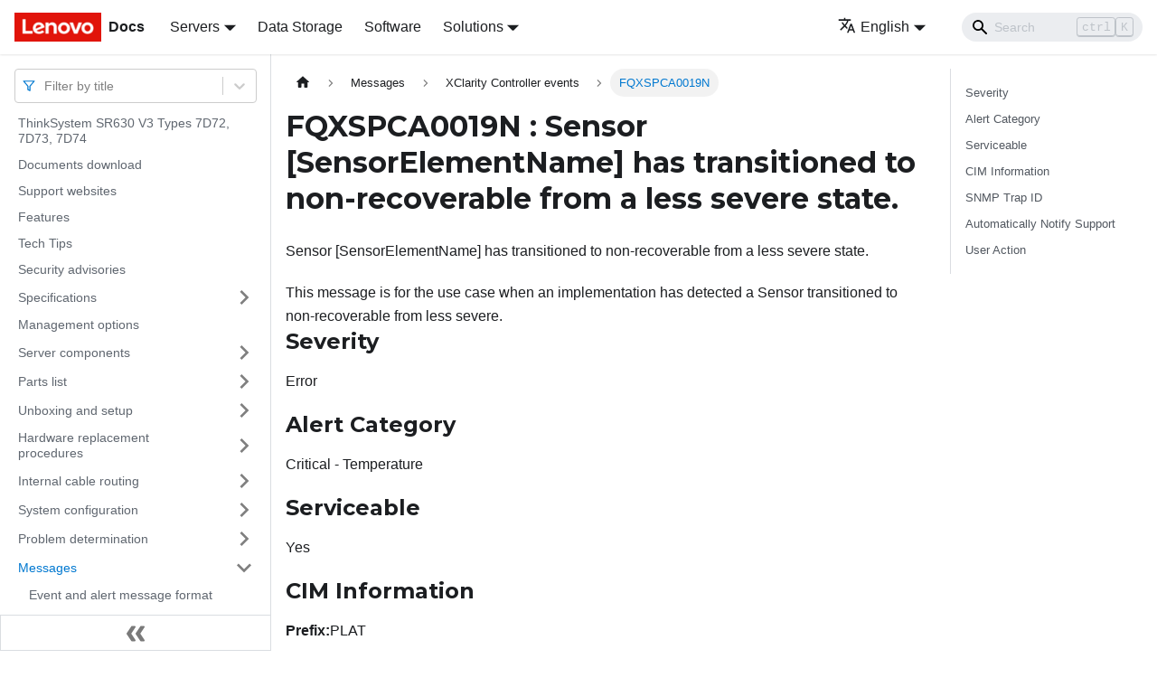

--- FILE ---
content_type: application/javascript
request_url: https://pubs.lenovo.com/sr630-v3/assets/js/935f2afb.c0364d03.js
body_size: 43472
content:
"use strict";(self.webpackChunkdocs_importer=self.webpackChunkdocs_importer||[]).push([[80053],{1109:e=>{e.exports=JSON.parse('{"pluginId":"default","version":"current","label":"Next","banner":null,"badge":false,"noIndex":false,"className":"docs-version-current","isLast":true,"docsSidebars":{"docs":[{"type":"link","label":"ThinkSystem SR630 V3 Types 7D72, 7D73, 7D74","href":"/sr630-v3/","docId":"introduction"},{"type":"link","label":"Documents download","href":"/sr630-v3/pdf_files","docId":"pdf_files"},{"type":"link","label":"Support websites","href":"/sr630-v3/support_websites","docId":"support_websites"},{"type":"link","label":"Features","href":"/sr630-v3/server_features","docId":"server_features"},{"type":"link","label":"Tech Tips","href":"/sr630-v3/service_bulletins","docId":"service_bulletins"},{"type":"link","label":"Security advisories","href":"/sr630-v3/security_advisories","docId":"security_advisories"},{"label":"Specifications","type":"category","items":[{"type":"link","label":"Technical specifications","href":"/sr630-v3/server_specifications_technical","docId":"server_specifications_technical"},{"type":"link","label":"Mechanical specifications","href":"/sr630-v3/server_specifications_mechanical","docId":"server_specifications_mechanical"},{"label":"Environmental specifications","type":"category","items":[{"type":"link","label":"Particulate contamination","href":"/sr630-v3/particulate_contamination","docId":"particulate_contamination"},{"type":"link","label":"Water quality requirement","href":"/sr630-v3/water_quality_requirement","docId":"water_quality_requirement"}],"collapsed":true,"collapsible":true,"href":"/sr630-v3/server_specifications_environmental"}],"collapsed":true,"collapsible":true,"href":"/sr630-v3/server_specifications"},{"type":"link","label":"Management options","href":"/sr630-v3/management_options","docId":"management_options"},{"label":"Server components","type":"category","items":[{"type":"link","label":"Front view","href":"/sr630-v3/server_front_view","docId":"server_front_view"},{"type":"link","label":"Rear view","href":"/sr630-v3/server_rear_view","docId":"server_rear_view"},{"label":"Top view","type":"category","items":[{"type":"link","label":"Top view with standard heat sinks","href":"/sr630-v3/top_view_2.5_3.5","docId":"top_view_2.5_3.5"},{"type":"link","label":"Top view with liquid to air module","href":"/sr630-v3/top_view_lacm","docId":"top_view_lacm"},{"type":"link","label":"Top view with direct water cooling module","href":"/sr630-v3/top_view_dwcm","docId":"top_view_dwcm"}],"collapsed":true,"collapsible":true,"href":"/sr630-v3/server_top_view"},{"type":"link","label":"Front I/O module","href":"/sr630-v3/server_front_io_module","docId":"server_front_io_module"},{"label":"System-board-assembly layout","type":"category","items":[{"type":"link","label":"System-board-assembly connectors","href":"/sr630-v3/system_board_connectors","docId":"system_board_connectors"},{"type":"link","label":"System-board-assembly switches","href":"/sr630-v3/system_board_switches_and_jumpers","docId":"system_board_switches_and_jumpers"}],"collapsed":true,"collapsible":true,"href":"/sr630-v3/system_board_layout"},{"type":"link","label":"System LEDs and diagnostics display","href":"/sr630-v3/leds_diagnostics_display","docId":"leds_diagnostics_display"}],"collapsed":true,"collapsible":true,"href":"/sr630-v3/server_components"},{"label":"Parts list","type":"category","items":[{"type":"link","label":"Power cords","href":"/sr630-v3/power_cords","docId":"power_cords"}],"collapsed":true,"collapsible":true,"href":"/sr630-v3/parts_list"},{"label":"Unboxing and setup","type":"category","items":[{"type":"link","label":"Server package contents","href":"/sr630-v3/server_package_contents","docId":"server_package_contents"},{"type":"link","label":"Identify the server and access the Lenovo XClarity Controller","href":"/sr630-v3/identify_server_xcc_pull_tag","docId":"identify_server_xcc_pull_tag"},{"type":"link","label":"Server setup checklist","href":"/sr630-v3/server_setup_checklist","docId":"server_setup_checklist"}],"collapsed":true,"collapsible":true,"href":"/sr630-v3/unboxing_and_setup"},{"label":"Hardware replacement procedures","type":"category","items":[{"label":"Installation Guidelines","type":"category","items":[{"type":"link","label":"Safety inspection checklist","href":"/sr630-v3/safety_inspection_checklist","docId":"safety_inspection_checklist"},{"type":"link","label":"System reliability guidelines","href":"/sr630-v3/reliability_guidelines","docId":"reliability_guidelines"},{"type":"link","label":"Working inside the server with the power on","href":"/sr630-v3/working_inside_the_server","docId":"working_inside_the_server"},{"type":"link","label":"Handling static-sensitive devices","href":"/sr630-v3/handling_static_sensitive_devices","docId":"handling_static_sensitive_devices"}],"collapsed":true,"collapsible":true,"href":"/sr630-v3/installation_guidelines"},{"label":"Memory module installation rules and order","type":"category","items":[{"label":"RDIMMs and 3DS RDIMMs installation order","type":"category","items":[{"label":"Independent mode installation order","type":"category","items":[{"type":"link","label":"Independent mode with mixing rank","href":"/sr630-v3/independent_mixing_rank","docId":"independent_mixing_rank"}],"collapsed":true,"collapsible":true,"href":"/sr630-v3/memory_module_installation_order_independent"},{"type":"link","label":"Mirroring mode installation order","href":"/sr630-v3/memory_module_installation_order_mirroring","docId":"memory_module_installation_order_mirroring"}],"collapsed":true,"collapsible":true,"href":"/sr630-v3/rdimm_3ds_rdimm_installation_order"}],"collapsed":true,"collapsible":true,"href":"/sr630-v3/memory_module_installation_order"},{"label":"Technical rules","type":"category","items":[{"type":"link","label":"PCIe slots and adapters","href":"/sr630-v3/pcie_slots_adapters","docId":"pcie_slots_adapters"},{"type":"link","label":"Technical rules for drives","href":"/sr630-v3/technical_rules_drives","docId":"technical_rules_drives"},{"type":"link","label":"Thermal rules","href":"/sr630-v3/thermal_rules","docId":"thermal_rules"}],"collapsed":true,"collapsible":true,"href":"/sr630-v3/rules_limitations"},{"label":"Power on and power off the server","type":"category","items":[{"type":"link","label":"Power on the server","href":"/sr630-v3/power_on_the_server","docId":"power_on_the_server"},{"type":"link","label":"Power off the server","href":"/sr630-v3/power_off_the_server","docId":"power_off_the_server"}],"collapsed":true,"collapsible":true,"href":"/sr630-v3/power_on_off_the_server"},{"label":"Server replacement","type":"category","items":[{"type":"link","label":"Remove the server from the rack","href":"/sr630-v3/remove_the_server_from_rail","docId":"remove_the_server_from_rail"},{"type":"link","label":"Install the server to the rack","href":"/sr630-v3/install_the_server_to_rail","docId":"install_the_server_to_rail"}],"collapsed":true,"collapsible":true,"href":"/sr630-v3/server_replacement"},{"label":"Air baffle replacement","type":"category","items":[{"type":"link","label":"Remove the air baffle","href":"/sr630-v3/remove_the_air_baffle","docId":"remove_the_air_baffle"},{"type":"link","label":"Install the air baffle","href":"/sr630-v3/install_the_air_baffle","docId":"install_the_air_baffle"}],"collapsed":true,"collapsible":true,"href":"/sr630-v3/air_baffle_replacement"},{"label":"Backplane replacement","type":"category","items":[{"type":"link","label":"Remove the front 2.5-inch drive backplane","href":"/sr630-v3/remove_a_backplane_2.5","docId":"remove_a_backplane_2.5"},{"type":"link","label":"Install the front 2.5-inch drive backplane","href":"/sr630-v3/install_a_backplane_2.5","docId":"install_a_backplane_2.5"},{"type":"link","label":"Remove the front 3.5-inch drive backplane","href":"/sr630-v3/remove_a_backplane_3.5","docId":"remove_a_backplane_3.5"},{"type":"link","label":"Install the front 3.5-inch drive backplane","href":"/sr630-v3/install_a_backplane_3.5","docId":"install_a_backplane_3.5"},{"type":"link","label":"Remove the front 16-EDSFF drive backplane","href":"/sr630-v3/remove_a_backplane_16edsff","docId":"remove_a_backplane_16edsff"},{"type":"link","label":"Install the front 16-EDSFF drive backplane","href":"/sr630-v3/install_a_backplane_16edsff","docId":"install_a_backplane_16edsff"},{"type":"link","label":"Remove the 2.5-inch rear drive backplane","href":"/sr630-v3/remove_the_rear_backplane","docId":"remove_the_rear_backplane"},{"type":"link","label":"Install the 2.5-inch rear drive backplane","href":"/sr630-v3/install_the_rear_backplane","docId":"install_the_rear_backplane"},{"type":"link","label":"Remove the 7mm drive backplanes","href":"/sr630-v3/remove_the_7mm_drive_backplane","docId":"remove_the_7mm_drive_backplane"},{"type":"link","label":"Install the 7mm drive backplanes","href":"/sr630-v3/install_the_7mm_drive_backplane","docId":"install_the_7mm_drive_backplane"}],"collapsed":true,"collapsible":true,"href":"/sr630-v3/backplane_replacement"},{"label":"CMOS battery (CR2032) replacement","type":"category","items":[{"type":"link","label":"Remove the CMOS battery (CR2032)","href":"/sr630-v3/remove_the_cmos_battery","docId":"remove_the_cmos_battery"},{"type":"link","label":"Install the CMOS battery (CR2032)","href":"/sr630-v3/install_the_cmos_battery","docId":"install_the_cmos_battery"}],"collapsed":true,"collapsible":true,"href":"/sr630-v3/cmos_battery_replacement"},{"label":"EDSFF cage replacement","type":"category","items":[{"type":"link","label":"Remove an EDSFF cage","href":"/sr630-v3/remove_a_4edsff_cage","docId":"remove_a_4edsff_cage"},{"type":"link","label":"Install an EDSFF cage","href":"/sr630-v3/install_a_4edsff_cage","docId":"install_a_4edsff_cage"}],"collapsed":true,"collapsible":true,"href":"/sr630-v3/edsff_cage_replacement"},{"label":"Front riser assembly replacement","type":"category","items":[{"label":"Front riser cage replacement","type":"category","items":[{"type":"link","label":"Remove the front riser cage","href":"/sr630-v3/remove_front_riser_cage","docId":"remove_front_riser_cage"},{"type":"link","label":"Install the front riser cage","href":"/sr630-v3/install_front_riser_cage","docId":"install_front_riser_cage"}],"collapsed":true,"collapsible":true,"href":"/sr630-v3/front_riser_cage_replacement"},{"label":"Front riser card and PCIe adapter replacement","type":"category","items":[{"type":"link","label":"Remove the front riser card and PCIe adapter","href":"/sr630-v3/remove_front_riser_and_pcie","docId":"remove_front_riser_and_pcie"},{"type":"link","label":"Install the front riser card and PCIe adapter","href":"/sr630-v3/install_front_riser_and_pcie","docId":"install_front_riser_and_pcie"}],"collapsed":true,"collapsible":true,"href":"/sr630-v3/front_riser_and_pcie_replacement"}],"collapsed":true,"collapsible":true,"href":"/sr630-v3/front_riser_assembly_replacement"},{"label":"Front OCP module and OCP interposer card replacement","type":"category","items":[{"label":"Front OCP module replacement","type":"category","items":[{"type":"link","label":"Remove the front OCP module","href":"/sr630-v3/remove_front_ocp","docId":"remove_front_ocp"},{"type":"link","label":"Install the front OCP module","href":"/sr630-v3/install_front_ocp","docId":"install_front_ocp"}],"collapsed":true,"collapsible":true,"href":"/sr630-v3/front_ocp_replacement"},{"label":"OCP interposer card replacement","type":"category","items":[{"type":"link","label":"Remove the front OCP interposer card","href":"/sr630-v3/remove_front_ocp_interposer","docId":"remove_front_ocp_interposer"},{"type":"link","label":"Install the front OCP interposer card","href":"/sr630-v3/install_front_ocp_interposer","docId":"install_front_ocp_interposer"},{"type":"link","label":"Remove the rear OCP interposer card","href":"/sr630-v3/remove_rear_ocp_interposer","docId":"remove_rear_ocp_interposer"},{"type":"link","label":"Install the rear OCP interposer card","href":"/sr630-v3/install_rear_ocp_interposer","docId":"install_rear_ocp_interposer"}],"collapsed":true,"collapsible":true,"href":"/sr630-v3/ocp_interposer_replacement"}],"collapsed":true,"collapsible":true,"href":"/sr630-v3/front_ocp_and_ocp_interposer"},{"label":"Front I/O module replacement","type":"category","items":[{"type":"link","label":"Remove the front I/O module","href":"/sr630-v3/remove_the_media_bay","docId":"remove_the_media_bay"},{"type":"link","label":"Install the front I/O module","href":"/sr630-v3/install_the_media_bay","docId":"install_the_media_bay"},{"type":"link","label":"Remove the integrated diagnostics panel assembly","href":"/sr630-v3/remove_the_pong_bay","docId":"remove_the_pong_bay"},{"type":"link","label":"Install the integrated diagnostics panel assembly","href":"/sr630-v3/install_the_pong_bay","docId":"install_the_pong_bay"},{"type":"link","label":"Remove the external diagnostics cable (4 x 3.5\'\' chassis)","href":"/sr630-v3/remove_the_ext_pong_cable","docId":"remove_the_ext_pong_cable"},{"type":"link","label":"Install the external diagnostics cable (4 x 3.5\'\' chassis)","href":"/sr630-v3/install_the_ext_pong_cable","docId":"install_the_ext_pong_cable"}],"collapsed":true,"collapsible":true,"href":"/sr630-v3/front_panel_replacement"},{"label":"Heat sink Torx T30 nut replacement","type":"category","items":[{"type":"link","label":"Remove a heat sink Torx T30 nut","href":"/sr630-v3/remove_the_heat_sink_nut","docId":"remove_the_heat_sink_nut"},{"type":"link","label":"Install a heat sink Torx T30 nut","href":"/sr630-v3/install_the_heat_sink_nut","docId":"install_the_heat_sink_nut"}],"collapsed":true,"collapsible":true,"href":"/sr630-v3/heat_sink_nut_replacement"},{"label":"Hot-swap drive replacement","type":"category","items":[{"type":"link","label":"Remove a 2.5/3.5-inch hot-swap drive","href":"/sr630-v3/remove_a_hot-swap_drive","docId":"remove_a_hot-swap_drive"},{"type":"link","label":"Install a 2.5/3.5-inch hot-swap drive","href":"/sr630-v3/install_a_hot-swap_drive","docId":"install_a_hot-swap_drive"},{"type":"link","label":"Remove a hot-swap EDSFF drive","href":"/sr630-v3/remove_a_edsff_drive","docId":"remove_a_edsff_drive"},{"type":"link","label":"Install a hot-swap EDSFF drive","href":"/sr630-v3/install_a_edsff_drive","docId":"install_a_edsff_drive"}],"collapsed":true,"collapsible":true,"href":"/sr630-v3/hot-swap_drive_replacement"},{"label":"Hot-swap power supply unit replacement","type":"category","items":[{"type":"link","label":"Remove a hot-swap power supply unit","href":"/sr630-v3/remove_a_hot-swap_power_supply","docId":"remove_a_hot-swap_power_supply"},{"type":"link","label":"Install a hot-swap power supply unit","href":"/sr630-v3/install_a_hot-swap_power_supply","docId":"install_a_hot-swap_power_supply"}],"collapsed":true,"collapsible":true,"href":"/sr630-v3/hot-swap_power_supply_replacement"},{"label":"Internal CFF RAID adapter replacement","type":"category","items":[{"type":"link","label":"Remove the internal CFF RAID adapter","href":"/sr630-v3/remove_the_internal_raid","docId":"remove_the_internal_raid"},{"type":"link","label":"Install the internal CFF RAID adapter","href":"/sr630-v3/install_the_internal_raid","docId":"install_the_internal_raid"}],"collapsed":true,"collapsible":true,"href":"/sr630-v3/internal_raid_replacement"},{"label":"Intrusion switch replacement","type":"category","items":[{"type":"link","label":"Remove an intrusion switch","href":"/sr630-v3/remove_an_intrusion_switch","docId":"remove_an_intrusion_switch"},{"type":"link","label":"Install an intrusion switch","href":"/sr630-v3/install_an_intrusion_switch","docId":"install_an_intrusion_switch"}],"collapsed":true,"collapsible":true,"href":"/sr630-v3/intrusion_switch_replacement"},{"label":"Lenovo Neptune Liquid to Air Module replacement (trained technicians only)","type":"category","items":[{"type":"link","label":"Remove the Lenovo Neptune Liquid to Air Module","href":"/sr630-v3/remove_the_lacm","docId":"remove_the_lacm"},{"type":"link","label":"Install the Lenovo Neptune Liquid to Air Module","href":"/sr630-v3/install_the_lacm","docId":"install_the_lacm"}],"collapsed":true,"collapsible":true,"href":"/sr630-v3/lacm_replacement"},{"label":"Lenovo Neptune Processor Direct Water Cooling Module replacement (trained technicians only)","type":"category","items":[{"type":"link","label":"Remove the Lenovo Neptune Processor Direct Water Cooling Module","href":"/sr630-v3/remove_the_dwcm","docId":"remove_the_dwcm"},{"type":"link","label":"Install the Lenovo Neptune Processor Direct Water Cooling Module","href":"/sr630-v3/install_the_dwcm","docId":"install_the_dwcm"}],"collapsed":true,"collapsible":true,"href":"/sr630-v3/dwcm_replacement"},{"label":"Management NIC adapter replacement","type":"category","items":[{"type":"link","label":"Remove the management NIC adapter","href":"/sr630-v3/remove_management_nic_adapter","docId":"remove_management_nic_adapter"},{"type":"link","label":"Install the management NIC adapter","href":"/sr630-v3/install_management_nic_adapter","docId":"install_management_nic_adapter"}],"collapsed":true,"collapsible":true,"href":"/sr630-v3/management_nic_adapter_replacement"},{"label":"Manifold replacement (trained technicians only)","type":"category","items":[{"type":"link","label":"Remove the manifold (in-rack system)","href":"/sr630-v3/remove_the_manifold_in_rack","docId":"remove_the_manifold_in_rack"},{"type":"link","label":"Install the manifold (in-rack system)","href":"/sr630-v3/install_the_manifold_in_rack","docId":"install_the_manifold_in_rack"},{"type":"link","label":"Remove the manifold (in-row system)","href":"/sr630-v3/remove_the_manifold_in_row","docId":"remove_the_manifold_in_row"},{"type":"link","label":"Install the manifold (in-row system)","href":"/sr630-v3/install_the_manifold_in_row","docId":"install_the_manifold_in_row"}],"collapsed":true,"collapsible":true,"href":"/sr630-v3/manifold_replacement"},{"label":"Memory module replacement","type":"category","items":[{"type":"link","label":"Remove a memory module","href":"/sr630-v3/remove_a_memory_module","docId":"remove_a_memory_module"},{"type":"link","label":"Install a memory module","href":"/sr630-v3/install_a_memory_module","docId":"install_a_memory_module"}],"collapsed":true,"collapsible":true,"href":"/sr630-v3/memory_module_replacement"},{"label":"MicroSD card replacement","type":"category","items":[{"type":"link","label":"Remove the MicroSD card","href":"/sr630-v3/remove_sd","docId":"remove_sd"},{"type":"link","label":"Install the MicroSD card","href":"/sr630-v3/install_sd","docId":"install_sd"}],"collapsed":true,"collapsible":true,"href":"/sr630-v3/sd_replacement"},{"label":"M.2 backplane and M.2 drive replacement","type":"category","items":[{"type":"link","label":"Remove the M.2 backplane and M.2 drive","href":"/sr630-v3/remove_the_m2_module","docId":"remove_the_m2_module"},{"type":"link","label":"Adjust the retainer on the M.2 backplane","href":"/sr630-v3/adjust_m2_retainer","docId":"adjust_m2_retainer"},{"type":"link","label":"Install the M.2 backplane and M.2 drive","href":"/sr630-v3/install_the_m2_module","docId":"install_the_m2_module"},{"type":"link","label":"Remove the M.2 cage and M.2 backplane (16-EDSFF chassis)","href":"/sr630-v3/remove_m2_cage_and_backplane","docId":"remove_m2_cage_and_backplane"},{"type":"link","label":"Install the M.2 cage and M.2 backplane (16-EDSFF chassis)","href":"/sr630-v3/install_m2_cage_and_backplane","docId":"install_m2_cage_and_backplane"}],"collapsed":true,"collapsible":true,"href":"/sr630-v3/m2_module_replacement"},{"label":"PCIe adapter replacement","type":"category","items":[{"type":"link","label":"Remove a PCIe adapter","href":"/sr630-v3/remove_a_pcie_card","docId":"remove_a_pcie_card"},{"type":"link","label":"Install a PCIe adapter","href":"/sr630-v3/install_a_pcie_card","docId":"install_a_pcie_card"}],"collapsed":true,"collapsible":true,"href":"/sr630-v3/pcie_card_replacement"},{"label":"Power-supply-unit air baffle replacement","type":"category","items":[{"type":"link","label":"Remove a power-supply-unit air baffle","href":"/sr630-v3/remove_a_psu_airduct","docId":"remove_a_psu_airduct"},{"type":"link","label":"Install a power-supply-unit air baffle","href":"/sr630-v3/install_a_psu_airduct","docId":"install_a_psu_airduct"}],"collapsed":true,"collapsible":true,"href":"/sr630-v3/psu_airduct_replacement"},{"label":"Processor and heat sink replacement","type":"category","items":[{"type":"link","label":"Remove a processor and heat sink","href":"/sr630-v3/remove_the_microprocessor","docId":"remove_the_microprocessor"},{"type":"link","label":"Separate the processor from carrier and heat sink","href":"/sr630-v3/separating_the_retainer","docId":"separating_the_retainer"},{"type":"link","label":"Install a processor and heat sink","href":"/sr630-v3/install_the_microprocessor","docId":"install_the_microprocessor"}],"collapsed":true,"collapsible":true,"href":"/sr630-v3/microprocessor_replacement"},{"label":"Rack latches replacement","type":"category","items":[{"type":"link","label":"Remove the rack latches","href":"/sr630-v3/remove_the_rack_latches","docId":"remove_the_rack_latches"},{"type":"link","label":"Install the rack latches","href":"/sr630-v3/install_the_rack_latches","docId":"install_the_rack_latches"}],"collapsed":true,"collapsible":true,"href":"/sr630-v3/rack_latches_replacement"},{"label":"RAID flash power module replacement","type":"category","items":[{"type":"link","label":"Remove the RAID flash power module on the chassis","href":"/sr630-v3/remove_the_supercap_on_the_chassis","docId":"remove_the_supercap_on_the_chassis"},{"type":"link","label":"Install the RAID flash power module on the chassis","href":"/sr630-v3/install_the_supercap_on_the_chassis","docId":"install_the_supercap_on_the_chassis"},{"type":"link","label":"Remove the RAID flash power module on the air baffle","href":"/sr630-v3/remove_the_supercap_on_the_airduct","docId":"remove_the_supercap_on_the_airduct"},{"type":"link","label":"Install the RAID flash power module on the air baffle","href":"/sr630-v3/install_the_supercap_on_the_airduct","docId":"install_the_supercap_on_the_airduct"},{"type":"link","label":"Remove the RAID flash power module on the riser","href":"/sr630-v3/remove_the_supercap_on_the_riser","docId":"remove_the_supercap_on_the_riser"},{"type":"link","label":"Install the RAID flash power module on the riser","href":"/sr630-v3/install_the_supercap_on_the_riser","docId":"install_the_supercap_on_the_riser"}],"collapsed":true,"collapsible":true,"href":"/sr630-v3/supercap_replacement"},{"label":"Rear drive assembly replacement","type":"category","items":[{"type":"link","label":"Remove the 2.5-inch rear drive assembly","href":"/sr630-v3/remove_the_rear_hot-swap_drive_assembly","docId":"remove_the_rear_hot-swap_drive_assembly"},{"type":"link","label":"Install the 2.5-inch rear drive assembly","href":"/sr630-v3/install_the_rear_hot-swap_drive_assembly","docId":"install_the_rear_hot-swap_drive_assembly"},{"type":"link","label":"Remove the 7mm rear drive assembly","href":"/sr630-v3/remove_the_rear_7mm_drive_assembly","docId":"remove_the_rear_7mm_drive_assembly"},{"type":"link","label":"Install the 7mm rear drive assembly","href":"/sr630-v3/install_the_rear_7mm_drive_assembly","docId":"install_the_rear_7mm_drive_assembly"}],"collapsed":true,"collapsible":true,"href":"/sr630-v3/rear_hot-swap_drive_assembly_replacement"},{"label":"Rear OCP module replacement","type":"category","items":[{"type":"link","label":"Remove the rear OCP module","href":"/sr630-v3/remove_the_ocp_adapter","docId":"remove_the_ocp_adapter"},{"type":"link","label":"Install the rear OCP module","href":"/sr630-v3/install_the_ocp_adapter","docId":"install_the_ocp_adapter"}],"collapsed":true,"collapsible":true,"href":"/sr630-v3/ocp_adapter_replacement"},{"label":"Rear riser card replacement","type":"category","items":[{"type":"link","label":"Remove a rear riser card","href":"/sr630-v3/remove_a_riser_card","docId":"remove_a_riser_card"},{"type":"link","label":"Install a rear riser card","href":"/sr630-v3/install_a_riser_card","docId":"install_a_riser_card"}],"collapsed":true,"collapsible":true,"href":"/sr630-v3/riser_card_replacement"},{"label":"Security bezel replacement","type":"category","items":[{"type":"link","label":"Remove the security bezel","href":"/sr630-v3/remove_the_security_bezel","docId":"remove_the_security_bezel"},{"type":"link","label":"Install the security bezel","href":"/sr630-v3/install_the_security_bezel","docId":"install_the_security_bezel"}],"collapsed":true,"collapsible":true,"href":"/sr630-v3/security_bezel_replacement"},{"label":"Serial port module replacement","type":"category","items":[{"type":"link","label":"Remove a serial port module","href":"/sr630-v3/remove_a_serial_port_module","docId":"remove_a_serial_port_module"},{"type":"link","label":"Install a serial port module","href":"/sr630-v3/install_a_serial_port_module","docId":"install_a_serial_port_module"}],"collapsed":true,"collapsible":true,"href":"/sr630-v3/serial_port_module_replacement"},{"label":"System board assembly replacement (trained technicians only)","type":"category","items":[{"label":"Firmware and RoT Security Module replacement (Lenovo trained technicians only)","type":"category","items":[{"type":"link","label":"Remove the Firmware and RoT Security Module","href":"/sr630-v3/remove_the_rot_module","docId":"remove_the_rot_module"},{"label":"Install the Firmware and RoT Security Module","type":"category","items":[{"type":"link","label":"Hide/observe TPM","href":"/sr630-v3/hide_tpm","docId":"hide_tpm"},{"type":"link","label":"Update the TPM firmware","href":"/sr630-v3/update_tpm_firmware","docId":"update_tpm_firmware"},{"type":"link","label":"Enable UEFI Secure Boot","href":"/sr630-v3/enable_uefi_secure_boot","docId":"enable_uefi_secure_boot"}],"collapsed":true,"collapsible":true,"href":"/sr630-v3/install_the_rot_module"}],"collapsed":true,"collapsible":true,"href":"/sr630-v3/rot_module_replacement"},{"label":"System I/O board replacement (trained technicians only)","type":"category","items":[{"type":"link","label":"Remove the system I/O board","href":"/sr630-v3/remove_the_system_io_board","docId":"remove_the_system_io_board"},{"label":"Install the system I/O board","type":"category","items":[{"type":"link","label":"Reset the UEFI password","href":"/sr630-v3/reset_uefi_password","docId":"reset_uefi_password"}],"collapsed":true,"collapsible":true,"href":"/sr630-v3/install_the_system_io_board"}],"collapsed":true,"collapsible":true,"href":"/sr630-v3/system_io_board_replacement"},{"label":"Processor board replacement (trained technicians only)","type":"category","items":[{"type":"link","label":"Remove the processor board","href":"/sr630-v3/remove_the_processor_board","docId":"remove_the_processor_board"},{"label":"Install the processor board","type":"category","items":[{"type":"link","label":"Update the Vital Product Data (VPD)","href":"/sr630-v3/update_vpd","docId":"update_vpd"}],"collapsed":true,"collapsible":true,"href":"/sr630-v3/install_the_processor_board"}],"collapsed":true,"collapsible":true,"href":"/sr630-v3/processor_board_replacement"}],"collapsed":true,"collapsible":true,"href":"/sr630-v3/system_board_replacement"},{"label":"System fan replacement","type":"category","items":[{"type":"link","label":"Remove a system fan","href":"/sr630-v3/remove_a_system_fan","docId":"remove_a_system_fan"},{"type":"link","label":"Install a system fan","href":"/sr630-v3/install_a_system_fan","docId":"install_a_system_fan"}],"collapsed":true,"collapsible":true,"href":"/sr630-v3/system_fan_replacement"},{"label":"Top cover replacement","type":"category","items":[{"type":"link","label":"Remove the top cover","href":"/sr630-v3/remove_the_top_cover","docId":"remove_the_top_cover"},{"type":"link","label":"Install the top cover","href":"/sr630-v3/install_the_top_cover","docId":"install_the_top_cover"}],"collapsed":true,"collapsible":true,"href":"/sr630-v3/top_cover_replacement"},{"type":"link","label":"Complete the parts replacement","href":"/sr630-v3/complete_the_parts_replacement","docId":"complete_the_parts_replacement"}],"collapsed":true,"collapsible":true,"href":"/sr630-v3/hardware_replacement_procedures"},{"label":"Internal cable routing","type":"category","items":[{"label":"Identifying connectors","type":"category","items":[{"type":"link","label":"Drive backplane connectors","href":"/sr630-v3/internal_connectors_drive_backplanes","docId":"internal_connectors_drive_backplanes"},{"type":"link","label":"RAID and HBA adapter connectors","href":"/sr630-v3/internal_connectors_rear_pcie_riser","docId":"internal_connectors_rear_pcie_riser"},{"type":"link","label":"Re-timer adapter connectors","href":"/sr630-v3/internal_connectors_retimers","docId":"internal_connectors_retimers"},{"type":"link","label":"Processor-board connectors for cable routing","href":"/sr630-v3/internal_connectors_system_board","docId":"internal_connectors_system_board"}],"collapsed":true,"collapsible":true,"href":"/sr630-v3/internal_connectors"},{"type":"link","label":"CFF RAID adapter","href":"/sr630-v3/cff_raid_power_cabling","docId":"cff_raid_power_cabling"},{"type":"link","label":"Front I/O module","href":"/sr630-v3/fio_cabling","docId":"fio_cabling"},{"type":"link","label":"Front riser assembly","href":"/sr630-v3/front_riser_assembly_cabling","docId":"front_riser_assembly_cabling"},{"type":"link","label":"Intrusion switch","href":"/sr630-v3/intrusion_switch_routing","docId":"intrusion_switch_routing"},{"type":"link","label":"OCP interposer card","href":"/sr630-v3/ocp_interposer_cabling","docId":"ocp_interposer_cabling"},{"type":"link","label":"RAID flash power modules","href":"/sr630-v3/supercap_cable_routing","docId":"supercap_cable_routing"},{"type":"link","label":"Management NIC adapter","href":"/sr630-v3/management_nic_cabling","docId":"management_nic_cabling"},{"label":"M.2 drive backplane","type":"category","items":[{"type":"link","label":"M.2 backplane to SFF/CFF RAID adapters","href":"/sr630-v3/m.2_to_sff_cff_raid","docId":"m.2_to_sff_cff_raid"}],"collapsed":true,"collapsible":true,"href":"/sr630-v3/m.2_cabling"},{"label":"7mm drive backplane","type":"category","items":[{"type":"link","label":"7mm backplane to SFF/CFF RAID adapters","href":"/sr630-v3/7mm_to_sff_cff_raid","docId":"AA_7mm_to_sff_cff_raid"}],"collapsed":true,"collapsible":true,"href":"/sr630-v3/7mm_cabling"},{"type":"link","label":"Rear NVMe drive backplane","href":"/sr630-v3/rear_nvme_cabling","docId":"rear_nvme_cabling"},{"type":"link","label":"Cable routing for backplane power","href":"/sr630-v3/bp_power_cabling","docId":"bp_power_cabling"},{"type":"link","label":"Direct water cooling module","href":"/sr630-v3/dwcm_cabling","docId":"dwcm_cabling"},{"label":"Liquid to air module","type":"category","items":[{"type":"link","label":"4 x 2.5\'\' NVMe with 4 x 2.5\'\' Gen 5 AnyBay backplane (liquid cooling)","href":"/sr630-v3/nvme_425_g5_liquid_cooling","docId":"nvme_425_g5_liquid_cooling"},{"type":"link","label":"6 x 2.5\'\' SAS/SATA + 4 x 2.5\'\' AnyBay (liquid cooling)","href":"/sr630-v3/6_sas_sata_4_nvme_liquid_cooling","docId":"AA_6_sas_sata_4_nvme_liquid_cooling"},{"type":"link","label":"6 x 2.5\'\' SAS/SATA + 2 x 2.5\'\' AnyBay + 2 x 2.5\'\' NVMe (liquid cooling)","href":"/sr630-v3/6_sas_sata_2_anybay_2_nvme_1p_liquid_cooling","docId":"AA_6_sas_sata_2_anybay_2_nvme_1p_liquid_cooling"},{"type":"link","label":"8 x 2.5\'\' SAS/SATA (liquid cooling)","href":"/sr630-v3/8_sas_sata_liquid_cooling","docId":"AA_8_sas_sata_liquid_cooling"},{"type":"link","label":"8 x 2.5\'\' U.2 drives with 10 x 2.5\'\' Gen 5 AnyBay backplane (liquid cooling)","href":"/sr630-v3/8_u.2_cabling_1p_liquid_cooling_g5","docId":"AA_8_u.2_cabling_1p_liquid_cooling_g5"},{"type":"link","label":"8 x 2.5\'\' U.3 drives with 10 x 2.5\'\' AnyBay backplane (liquid cooling)","href":"/sr630-v3/8_u.3_cabling_1p_liquid_cooling","docId":"AA_8_u.3_cabling_1p_liquid_cooling"},{"type":"link","label":"10 x 2.5\'\' SAS/SATA (liquid cooling)","href":"/sr630-v3/10_sas_sata_liquid_cooling","docId":"AA_10_sas_sata_liquid_cooling"},{"type":"link","label":"10 x 2.5\'\' NVMe (liquid cooling)","href":"/sr630-v3/10_nvme_liquid_cooling","docId":"AA_10_nvme_liquid_cooling"},{"type":"link","label":"10 x 2.5\'\' AnyBay (liquid cooling)","href":"/sr630-v3/anybay_10_liquid_cooling","docId":"anybay_10_liquid_cooling"}],"collapsed":true,"collapsible":true,"href":"/sr630-v3/lacm_cabling"},{"label":"Cable routing for backplane signals (one processor)","type":"category","items":[{"label":"4 x 3.5\'\' front drives (one processor)","type":"category","items":[{"type":"link","label":"4 x 3.5\'\' SAS/SATA backplane (one processor)","href":"/sr630-v3/435_sas_sata_cabling_1p","docId":"AA_435_sas_sata_cabling_1p"},{"type":"link","label":"4 x 3.5\'\' AnyBay backplane (one processor)","href":"/sr630-v3/435_anybay_cabling_1p","docId":"AA_435_anybay_cabling_1p"}],"collapsed":true,"collapsible":true,"href":"/sr630-v3/front_drives_435_1p"},{"label":"4 x 2.5\'\' front drives (one processor)","type":"category","items":[{"type":"link","label":"4 x 2.5\'\' SAS/SATA backplane (one processor)","href":"/sr630-v3/425_sas_sata_cabling_1p","docId":"AA_425_sas_sata_cabling_1p"},{"type":"link","label":"4 x 2.5\'\' NVMe backplane (one processor)","href":"/sr630-v3/425_nvme_cabling_1p","docId":"AA_425_nvme_cabling_1p"},{"type":"link","label":"4 x 2.5\'\' U.3 front drives with 4 x 3.5\'\' AnyBay backplane (one processor)","href":"/sr630-v3/4_u.3_cabling_1p","docId":"AA_4_u.3_cabling_1p"}],"collapsed":true,"collapsible":true,"href":"/sr630-v3/front_drives_425_1p"},{"label":"8 x 2.5\'\' front drives (one processor)","type":"category","items":[{"type":"link","label":"8 x 2.5\'\' SAS/SATA backplane (one processor)","href":"/sr630-v3/825_sas_sata_cabling_1p","docId":"AA_825_sas_sata_cabling_1p"},{"type":"link","label":"8 x 2.5\'\' U.3 drives with 10 x 2.5\'\' AnyBay backplane (one processor)","href":"/sr630-v3/8_u.3_cabling_1p","docId":"AA_8_u.3_cabling_1p"},{"type":"link","label":"8 x 2.5\'\' AnyBay drives with 10 x 2.5\'\' AnyBay backplane (one processor)","href":"/sr630-v3/8_anybay_cabling_1p","docId":"AA_8_anybay_cabling_1p"}],"collapsed":true,"collapsible":true,"href":"/sr630-v3/front_drives_825_1p"},{"label":"10 x 2.5\'\' front drives (one processor)","type":"category","items":[{"type":"link","label":"6 x 2.5\'\' SAS/SATA + 4 x 2.5\'\' AnyBay (one processor)","href":"/sr630-v3/6_sas_sata_4_anybay_1p","docId":"AA_6_sas_sata_4_anybay_1p"},{"type":"link","label":"6 x 2.5\'\' SAS/SATA + 2 x 2.5\'\' AnyBay + 2 x 2.5\'\' NVMe (one processor)","href":"/sr630-v3/6_sas_sata_2_anybay_2_nvme_1p","docId":"AA_6_sas_sata_2_anybay_2_nvme_1p"},{"type":"link","label":"10 x 2.5\'\' SAS/SATA (one processor)","href":"/sr630-v3/10_sas_sata_1p","docId":"AA_10_sas_sata_1p"}],"collapsed":true,"collapsible":true,"href":"/sr630-v3/front_drives_1025_1p"}],"collapsed":true,"collapsible":true,"href":"/sr630-v3/cabling_for_bp_signals_1p"},{"label":"Cable routing for backplane signals (two processors)","type":"category","items":[{"label":"4 x 3.5\'\' front drives","type":"category","items":[{"type":"link","label":"4 x 3.5\'\' SAS/SATA backplane","href":"/sr630-v3/435_sas_sata_cabling","docId":"AA_435_sas_sata_cabling"},{"type":"link","label":"4 x 3.5\'\' AnyBay backplane","href":"/sr630-v3/435_anybay_cabling","docId":"AA_435_anybay_cabling"}],"collapsed":true,"collapsible":true,"href":"/sr630-v3/435_front_drives"},{"label":"4 x 2.5\'\' front drives","type":"category","items":[{"type":"link","label":"4 x 2.5\'\' SAS/SATA backplane","href":"/sr630-v3/425_sas_sata_cabling","docId":"AA_425_sas_sata_cabling"},{"type":"link","label":"4 x 2.5\'\' NVMe backplane","href":"/sr630-v3/425_nvme_cabling","docId":"AA_425_nvme_cabling"},{"type":"link","label":"4 x 2.5\'\' U.3 front drives with 4 x 3.5\'\' AnyBay backplane","href":"/sr630-v3/4_u.3_cabling","docId":"AA_4_u.3_cabling"},{"label":"4 x 2.5\'\' front drives with front riser assembly","type":"category","items":[{"label":"4 x 2.5\'\' front drives with front riser assembly (Gen 4 backplane)","type":"category","items":[{"type":"link","label":"4 x 2.5\'\' SAS/SATA backplane (Gen 4 backplane)","href":"/sr630-v3/425_sas_sata_cabling_fio","docId":"AA_425_sas_sata_cabling_fio"},{"type":"link","label":"4 x 2.5\'\' NVMe backplane (Gen 4 backplane)","href":"/sr630-v3/425_nvme_cabling_fio","docId":"AA_425_nvme_cabling_fio"}],"collapsed":true,"collapsible":true,"href":"/sr630-v3/fio_425_cabling_g4"},{"type":"link","label":"4 x 2.5\'\' front drives with front riser assembly (Gen 5 backplane)","href":"/sr630-v3/fio_425_cabling_g5","docId":"fio_425_cabling_g5"}],"collapsed":true,"collapsible":true,"href":"/sr630-v3/fio_425_cabling"}],"collapsed":true,"collapsible":true,"href":"/sr630-v3/425_front_drives"},{"label":"8 x 2.5\'\' front drives","type":"category","items":[{"type":"link","label":"8 x 2.5\'\' SAS/SATA backplane","href":"/sr630-v3/825_sas_sata_cabling","docId":"AA_825_sas_sata_cabling"},{"type":"link","label":"8 x 2.5\'\' U.3 drives with 10 x 2.5 AnyBay backplane","href":"/sr630-v3/8_u.3_cabling","docId":"AA_8_u.3_cabling"}],"collapsed":true,"collapsible":true,"href":"/sr630-v3/825_front_drives"},{"label":"10 x 2.5\'\' front drives","type":"category","items":[{"label":"6 x 2.5\'\' SAS/SATA + 4 x 2.5\'\' AnyBay backplane","type":"category","items":[{"type":"link","label":"6 x 2.5\'\' SAS/SATA + 4 x 2.5\'\' AnyBay","href":"/sr630-v3/6_sas_sata_4_anybay","docId":"AA_6_sas_sata_4_anybay"},{"type":"link","label":"6 x 2.5\'\' SAS/SATA + 2 x 2.5\'\' AnyBay + 2 x 2.5\'\' NVMe","href":"/sr630-v3/6_sas_sata_2_anybay_2_nvme","docId":"AA_6_sas_sata_2_anybay_2_nvme"},{"type":"link","label":"10 x 2.5\'\' SAS/SATA","href":"/sr630-v3/10_sas_sata","docId":"AA_10_sas_sata"}],"collapsed":true,"collapsible":true,"href":"/sr630-v3/6_sas_sata_4_nvme_front_bp"},{"type":"link","label":"10 x 2.5\'\' U.3 drives with 10 x 2.5 AnyBay backplane","href":"/sr630-v3/10_u.3_cabling","docId":"AA_10_u.3_cabling"},{"label":"10 x 2.5\'\' Anybay backplane (Gen 4)","type":"category","items":[{"type":"link","label":"10 x 2.5\'\' AnyBay","href":"/sr630-v3/10_anybay","docId":"AA_10_anybay"},{"type":"link","label":"10 x 2.5\'\' NVMe","href":"/sr630-v3/10_nvme_cabling","docId":"AA_10_nvme_cabling"}],"collapsed":true,"collapsible":true,"href":"/sr630-v3/1025_front_bp_gen4"},{"label":"10 x 2.5\'\' Anybay backplane (Gen 5)","type":"category","items":[{"type":"link","label":"6 x 2.5\'\' SAS/SATA + 4 x 2.5\'\' AnyBay (Gen 5)","href":"/sr630-v3/6_sas_sata_4_anybay_gen5","docId":"AA_6_sas_sata_4_anybay_gen5"},{"type":"link","label":"6 x 2.5\'\' SAS/SATA + 2 x 2.5\'\' AnyBay + 2 x 2.5\'\' NVMe (Gen 5)","href":"/sr630-v3/6_sas_sata_2_anybay_2_nvme_gen5","docId":"AA_6_sas_sata_2_anybay_2_nvme_gen5"},{"type":"link","label":"10 x 2.5\'\' AnyBay (Gen 5)","href":"/sr630-v3/10_anybay_gen5","docId":"AA_10_anybay_gen5"},{"type":"link","label":"10 x 2.5\'\' NVMe (Gen 5)","href":"/sr630-v3/10_nvme_gen5","docId":"AA_10_nvme_gen5"},{"type":"link","label":"12 x 2.5\'\' NVMe (Gen 5)","href":"/sr630-v3/12_nvme_gen5","docId":"AA_12_nvme_gen5"}],"collapsed":true,"collapsible":true,"href":"/sr630-v3/1025_front_bp_gen5"}],"collapsed":true,"collapsible":true,"href":"/sr630-v3/1025_front_drives"},{"type":"link","label":"16-EDSFF drive backplane","href":"/sr630-v3/edsff_cabling","docId":"edsff_cabling"}],"collapsed":true,"collapsible":true,"href":"/sr630-v3/cabling_for_bp_signals_2p"}],"collapsed":true,"collapsible":true,"href":"/sr630-v3/internal_cable_routing"},{"label":"System configuration","type":"category","items":[{"type":"link","label":"Set the network connection for the Lenovo XClarity Controller","href":"/sr630-v3/set_the_network_connection","docId":"set_the_network_connection"},{"type":"link","label":"Set front USB port for Lenovo XClarity Controller connection","href":"/sr630-v3/front_usb_management_config","docId":"front_usb_management_config"},{"type":"link","label":"Update the firmware","href":"/sr630-v3/update_the_firmware","docId":"update_the_firmware"},{"type":"link","label":"Configure the firmware","href":"/sr630-v3/configure_the_firmware","docId":"configure_the_firmware"},{"type":"link","label":"Enable Software Guard Extensions (SGX)","href":"/sr630-v3/enable_sgx","docId":"enable_sgx"},{"type":"link","label":"RAID configuration","href":"/sr630-v3/raid_configuration-1","docId":"raid_configuration-1"},{"type":"link","label":"Install the operating system","href":"/sr630-v3/install_the_operating_system","docId":"install_the_operating_system"},{"type":"link","label":"Back up the server configuration","href":"/sr630-v3/back_up_the_server_configuration","docId":"back_up_the_server_configuration"},{"label":"Enable Intel\xae On Demand","type":"category","items":[{"type":"link","label":"Enable Intel\xae On Demand Troubleshooting","href":"/sr630-v3/enable_intel_on_demand_troubleshooting","docId":"enable_intel_on_demand_troubleshooting"}],"collapsed":true,"collapsible":true,"href":"/sr630-v3/enable_intel_on_demand"}],"collapsed":true,"collapsible":true,"href":"/sr630-v3/managing_your_server"},{"label":"Problem determination","type":"category","items":[{"type":"link","label":"Event logs","href":"/sr630-v3/event_logs","docId":"event_logs"},{"label":"Troubleshooting by system LEDs and diagnostics display","type":"category","items":[{"type":"link","label":"External diagnostics handset","href":"/sr630-v3/lcd_diagnostics_panel_ex","docId":"lcd_diagnostics_panel_ex"},{"type":"link","label":"Integrated diagnostics panel","href":"/sr630-v3/lcd_diagnostics_panel_in","docId":"lcd_diagnostics_panel_in"},{"type":"link","label":"LEDs and buttons on the front operator panel","href":"/sr630-v3/server_front_operator_panel","docId":"server_front_operator_panel"},{"type":"link","label":"LEDs on drives","href":"/sr630-v3/drive_leds","docId":"drive_leds"},{"type":"link","label":"LEDs on the Firmware and RoT Security Module","href":"/sr630-v3/rot_leds","docId":"rot_leds"},{"type":"link","label":"LEDs on the system board assembly","href":"/sr630-v3/system_board_leds","docId":"system_board_leds"},{"label":"Rear LEDs","type":"category","items":[{"type":"link","label":"LEDs on the power supply unit","href":"/sr630-v3/power_supply_leds","docId":"power_supply_leds"},{"type":"link","label":"LEDs on the XCC system management port","href":"/sr630-v3/xcc_syst_mgmt_led","docId":"xcc_syst_mgmt_led"}],"collapsed":true,"collapsible":true,"href":"/sr630-v3/rear_led"},{"type":"link","label":"The LED on the leakage detection sensor module","href":"/sr630-v3/leak_detection_led","docId":"leak_detection_led"}],"collapsed":true,"collapsible":true,"href":"/sr630-v3/leds_diagnostics_display_problem_determination"},{"label":"General problem determination procedures","type":"category","items":[{"type":"link","label":"Resolving suspected power problems","href":"/sr630-v3/resolving_power_problems","docId":"resolving_power_problems"},{"type":"link","label":"Resolving suspected Ethernet controller problems","href":"/sr630-v3/resolving_ethernet_controller_problems","docId":"resolving_ethernet_controller_problems"}],"collapsed":true,"collapsible":true,"href":"/sr630-v3/general_problem_resolution_procedures"},{"label":"Troubleshooting by symptom","type":"category","items":[{"type":"link","label":"Coolant leak problems (Direct Water Cooling Module)","href":"/sr630-v3/coolant_leak_problems_dwcm","docId":"coolant_leak_problems_dwcm"},{"type":"link","label":"Coolant leak problems (Liquid to Air Module)","href":"/sr630-v3/coolant_leak_problems","docId":"coolant_leak_problems"},{"type":"link","label":"Intermittent problems","href":"/sr630-v3/intermittent_problems_rack_tower","docId":"intermittent_problems_rack_tower"},{"type":"link","label":"Keyboard, mouse, KVM switch or USB-device problems","href":"/sr630-v3/keyboard_mouse_problems_rack_tower","docId":"keyboard_mouse_problems_rack_tower"},{"type":"link","label":"Memory problems","href":"/sr630-v3/memory_problems_rack_tower","docId":"memory_problems_rack_tower"},{"type":"link","label":"Monitor and video problems","href":"/sr630-v3/monitor_problems_rack_tower","docId":"monitor_problems_rack_tower"},{"type":"link","label":"Observable problems","href":"/sr630-v3/observable_problems_rack_tower","docId":"observable_problems_rack_tower"},{"type":"link","label":"Optional-device problems","href":"/sr630-v3/optional_device_problems_rack_tower","docId":"optional_device_problems_rack_tower"},{"type":"link","label":"Performance problems","href":"/sr630-v3/performance_problems_rack_tower","docId":"performance_problems_rack_tower"},{"type":"link","label":"Power on and power off problems","href":"/sr630-v3/start_problems_rack_tower","docId":"start_problems_rack_tower"},{"type":"link","label":"Power problems","href":"/sr630-v3/power_problems_rack_tower","docId":"power_problems_rack_tower"},{"type":"link","label":"Serial-device problems","href":"/sr630-v3/serial_device_problems_rack_tower","docId":"serial_device_problems_rack_tower"},{"type":"link","label":"Software problems","href":"/sr630-v3/software_problems_rack_tower","docId":"software_problems_rack_tower"},{"type":"link","label":"Storage drive problems","href":"/sr630-v3/hard_disk_drive_problems_rack_tower","docId":"hard_disk_drive_problems_rack_tower"}],"collapsed":true,"collapsible":true,"href":"/sr630-v3/troubleshooting_by_symptom_rack_tower"}],"collapsed":true,"collapsible":true,"href":"/sr630-v3/problem_determination"},{"label":"Messages","type":"category","items":[{"type":"link","label":"Event and alert message format","href":"/sr630-v3/event_alert_message_format","docId":"event_alert_message_format"},{"label":"XClarity Controller events","type":"category","items":[{"type":"link","label":"XCC events that automatically notify Support","href":"/sr630-v3/xcc_call_home_events","docId":"xcc_call_home_events"},{"type":"link","label":"XCC events organized by severity","href":"/sr630-v3/xcc_events_by_severity","docId":"xcc_events_by_severity"},{"type":"link","label":"FQXSPBR4000I","href":"/sr630-v3/FQXSPBR4000I","docId":"FQXSPBR4000I"},{"type":"link","label":"FQXSPBR4001I","href":"/sr630-v3/FQXSPBR4001I","docId":"FQXSPBR4001I"},{"type":"link","label":"FQXSPBR4002I","href":"/sr630-v3/FQXSPBR4002I","docId":"FQXSPBR4002I"},{"type":"link","label":"FQXSPBR4003I","href":"/sr630-v3/FQXSPBR4003I","docId":"FQXSPBR4003I"},{"type":"link","label":"FQXSPBR4004I","href":"/sr630-v3/FQXSPBR4004I","docId":"FQXSPBR4004I"},{"type":"link","label":"FQXSPBR4005I","href":"/sr630-v3/FQXSPBR4005I","docId":"FQXSPBR4005I"},{"type":"link","label":"FQXSPBR4006I","href":"/sr630-v3/FQXSPBR4006I","docId":"FQXSPBR4006I"},{"type":"link","label":"FQXSPBR4007I","href":"/sr630-v3/FQXSPBR4007I","docId":"FQXSPBR4007I"},{"type":"link","label":"FQXSPBR4008I","href":"/sr630-v3/FQXSPBR4008I","docId":"FQXSPBR4008I"},{"type":"link","label":"FQXSPBR4009I","href":"/sr630-v3/FQXSPBR4009I","docId":"FQXSPBR4009I"},{"type":"link","label":"FQXSPBR400AI","href":"/sr630-v3/FQXSPBR400AI","docId":"FQXSPBR400AI"},{"type":"link","label":"FQXSPBR400BI","href":"/sr630-v3/FQXSPBR400BI","docId":"FQXSPBR400BI"},{"type":"link","label":"FQXSPBR400CI","href":"/sr630-v3/FQXSPBR400CI","docId":"FQXSPBR400CI"},{"type":"link","label":"FQXSPBR400DI","href":"/sr630-v3/FQXSPBR400DI","docId":"FQXSPBR400DI"},{"type":"link","label":"FQXSPBR400EI","href":"/sr630-v3/FQXSPBR400EI","docId":"FQXSPBR400EI"},{"type":"link","label":"FQXSPBR400FI","href":"/sr630-v3/FQXSPBR400FI","docId":"FQXSPBR400FI"},{"type":"link","label":"FQXSPBT0007I","href":"/sr630-v3/FQXSPBT0007I","docId":"FQXSPBT0007I"},{"type":"link","label":"FQXSPCA0002M","href":"/sr630-v3/FQXSPCA0002M","docId":"FQXSPCA0002M"},{"type":"link","label":"FQXSPCA0007J","href":"/sr630-v3/FQXSPCA0007J","docId":"FQXSPCA0007J"},{"type":"link","label":"FQXSPCA0009M","href":"/sr630-v3/FQXSPCA0009M","docId":"FQXSPCA0009M"},{"type":"link","label":"FQXSPCA0011N","href":"/sr630-v3/FQXSPCA0011N","docId":"FQXSPCA0011N"},{"type":"link","label":"FQXSPCA0012I","href":"/sr630-v3/FQXSPCA0012I","docId":"FQXSPCA0012I"},{"type":"link","label":"FQXSPCA0013I","href":"/sr630-v3/FQXSPCA0013I","docId":"FQXSPCA0013I"},{"type":"link","label":"FQXSPCA0016M","href":"/sr630-v3/FQXSPCA0016M","docId":"FQXSPCA0016M"},{"type":"link","label":"FQXSPCA0017M","href":"/sr630-v3/FQXSPCA0017M","docId":"FQXSPCA0017M"},{"type":"link","label":"FQXSPCA0019N","href":"/sr630-v3/FQXSPCA0019N","docId":"FQXSPCA0019N"},{"type":"link","label":"FQXSPCA2002I","href":"/sr630-v3/FQXSPCA2002I","docId":"FQXSPCA2002I"},{"type":"link","label":"FQXSPCA2007I","href":"/sr630-v3/FQXSPCA2007I","docId":"FQXSPCA2007I"},{"type":"link","label":"FQXSPCA2009I","href":"/sr630-v3/FQXSPCA2009I","docId":"FQXSPCA2009I"},{"type":"link","label":"FQXSPCA2011I","href":"/sr630-v3/FQXSPCA2011I","docId":"FQXSPCA2011I"},{"type":"link","label":"FQXSPCA2016I","href":"/sr630-v3/FQXSPCA2016I","docId":"FQXSPCA2016I"},{"type":"link","label":"FQXSPCA2017I","href":"/sr630-v3/FQXSPCA2017I","docId":"FQXSPCA2017I"},{"type":"link","label":"FQXSPCN4000I","href":"/sr630-v3/FQXSPCN4000I","docId":"FQXSPCN4000I"},{"type":"link","label":"FQXSPCN4001I","href":"/sr630-v3/FQXSPCN4001I","docId":"FQXSPCN4001I"},{"type":"link","label":"FQXSPCN4002I","href":"/sr630-v3/FQXSPCN4002I","docId":"FQXSPCN4002I"},{"type":"link","label":"FQXSPCN4003I","href":"/sr630-v3/FQXSPCN4003I","docId":"FQXSPCN4003I"},{"type":"link","label":"FQXSPCN4004I","href":"/sr630-v3/FQXSPCN4004I","docId":"FQXSPCN4004I"},{"type":"link","label":"FQXSPCN4005I","href":"/sr630-v3/FQXSPCN4005I","docId":"FQXSPCN4005I"},{"type":"link","label":"FQXSPCN4006I","href":"/sr630-v3/FQXSPCN4006I","docId":"FQXSPCN4006I"},{"type":"link","label":"FQXSPCR0001N","href":"/sr630-v3/FQXSPCR0001N","docId":"FQXSPCR0001N"},{"type":"link","label":"FQXSPCR2001I","href":"/sr630-v3/FQXSPCR2001I","docId":"FQXSPCR2001I"},{"type":"link","label":"FQXSPDA0000N","href":"/sr630-v3/FQXSPDA0000N","docId":"FQXSPDA0000N"},{"type":"link","label":"FQXSPDA2000I","href":"/sr630-v3/FQXSPDA2000I","docId":"FQXSPDA2000I"},{"type":"link","label":"FQXSPDM4000I","href":"/sr630-v3/FQXSPDM4000I","docId":"FQXSPDM4000I"},{"type":"link","label":"FQXSPDM4001I","href":"/sr630-v3/FQXSPDM4001I","docId":"FQXSPDM4001I"},{"type":"link","label":"FQXSPDM4002I","href":"/sr630-v3/FQXSPDM4002I","docId":"FQXSPDM4002I"},{"type":"link","label":"FQXSPDM4003I","href":"/sr630-v3/FQXSPDM4003I","docId":"FQXSPDM4003I"},{"type":"link","label":"FQXSPDM4004I","href":"/sr630-v3/FQXSPDM4004I","docId":"FQXSPDM4004I"},{"type":"link","label":"FQXSPDM4005I","href":"/sr630-v3/FQXSPDM4005I","docId":"FQXSPDM4005I"},{"type":"link","label":"FQXSPDM4006I","href":"/sr630-v3/FQXSPDM4006I","docId":"FQXSPDM4006I"},{"type":"link","label":"FQXSPDM4007I","href":"/sr630-v3/FQXSPDM4007I","docId":"FQXSPDM4007I"},{"type":"link","label":"FQXSPDM4008I","href":"/sr630-v3/FQXSPDM4008I","docId":"FQXSPDM4008I"},{"type":"link","label":"FQXSPDM4009I","href":"/sr630-v3/FQXSPDM4009I","docId":"FQXSPDM4009I"},{"type":"link","label":"FQXSPDM4011I","href":"/sr630-v3/FQXSPDM4011I","docId":"FQXSPDM4011I"},{"type":"link","label":"FQXSPDM4012I","href":"/sr630-v3/FQXSPDM4012I","docId":"FQXSPDM4012I"},{"type":"link","label":"FQXSPDM4013I","href":"/sr630-v3/FQXSPDM4013I","docId":"FQXSPDM4013I"},{"type":"link","label":"FQXSPEA0001J","href":"/sr630-v3/FQXSPEA0001J","docId":"FQXSPEA0001J"},{"type":"link","label":"FQXSPEA0002M","href":"/sr630-v3/FQXSPEA0002M","docId":"FQXSPEA0002M"},{"type":"link","label":"FQXSPEA0003J","href":"/sr630-v3/FQXSPEA0003J","docId":"FQXSPEA0003J"},{"type":"link","label":"FQXSPEA2001I","href":"/sr630-v3/FQXSPEA2001I","docId":"FQXSPEA2001I"},{"type":"link","label":"FQXSPEA2002I","href":"/sr630-v3/FQXSPEA2002I","docId":"FQXSPEA2002I"},{"type":"link","label":"FQXSPEM4000I","href":"/sr630-v3/FQXSPEM4000I","docId":"FQXSPEM4000I"},{"type":"link","label":"FQXSPEM4001I","href":"/sr630-v3/FQXSPEM4001I","docId":"FQXSPEM4001I"},{"type":"link","label":"FQXSPEM4002I","href":"/sr630-v3/FQXSPEM4002I","docId":"FQXSPEM4002I"},{"type":"link","label":"FQXSPEM4003I","href":"/sr630-v3/FQXSPEM4003I","docId":"FQXSPEM4003I"},{"type":"link","label":"FQXSPEM4004I","href":"/sr630-v3/FQXSPEM4004I","docId":"FQXSPEM4004I"},{"type":"link","label":"FQXSPEM4005I","href":"/sr630-v3/FQXSPEM4005I","docId":"FQXSPEM4005I"},{"type":"link","label":"FQXSPEM4006I","href":"/sr630-v3/FQXSPEM4006I","docId":"FQXSPEM4006I"},{"type":"link","label":"FQXSPEM4007I","href":"/sr630-v3/FQXSPEM4007I","docId":"FQXSPEM4007I"},{"type":"link","label":"FQXSPEM4008I","href":"/sr630-v3/FQXSPEM4008I","docId":"FQXSPEM4008I"},{"type":"link","label":"FQXSPEM4009I","href":"/sr630-v3/FQXSPEM4009I","docId":"FQXSPEM4009I"},{"type":"link","label":"FQXSPEM4010I","href":"/sr630-v3/FQXSPEM4010I","docId":"FQXSPEM4010I"},{"type":"link","label":"FQXSPEM4011I","href":"/sr630-v3/FQXSPEM4011I","docId":"FQXSPEM4011I"},{"type":"link","label":"FQXSPEM4012I","href":"/sr630-v3/FQXSPEM4012I","docId":"FQXSPEM4012I"},{"type":"link","label":"FQXSPEM4014I","href":"/sr630-v3/FQXSPEM4014I","docId":"FQXSPEM4014I"},{"type":"link","label":"FQXSPEM4015I","href":"/sr630-v3/FQXSPEM4015I","docId":"FQXSPEM4015I"},{"type":"link","label":"FQXSPEM4016I","href":"/sr630-v3/FQXSPEM4016I","docId":"FQXSPEM4016I"},{"type":"link","label":"FQXSPEM4017I","href":"/sr630-v3/FQXSPEM4017I","docId":"FQXSPEM4017I"},{"type":"link","label":"FQXSPEM4018I","href":"/sr630-v3/FQXSPEM4018I","docId":"FQXSPEM4018I"},{"type":"link","label":"FQXSPEM4019I","href":"/sr630-v3/FQXSPEM4019I","docId":"FQXSPEM4019I"},{"type":"link","label":"FQXSPEM4020I","href":"/sr630-v3/FQXSPEM4020I","docId":"FQXSPEM4020I"},{"type":"link","label":"FQXSPEM4022I","href":"/sr630-v3/FQXSPEM4022I","docId":"FQXSPEM4022I"},{"type":"link","label":"FQXSPEM4023I","href":"/sr630-v3/FQXSPEM4023I","docId":"FQXSPEM4023I"},{"type":"link","label":"FQXSPEM4024I","href":"/sr630-v3/FQXSPEM4024I","docId":"FQXSPEM4024I"},{"type":"link","label":"FQXSPEM4025I","href":"/sr630-v3/FQXSPEM4025I","docId":"FQXSPEM4025I"},{"type":"link","label":"FQXSPEM4026I","href":"/sr630-v3/FQXSPEM4026I","docId":"FQXSPEM4026I"},{"type":"link","label":"FQXSPEM4027I","href":"/sr630-v3/FQXSPEM4027I","docId":"FQXSPEM4027I"},{"type":"link","label":"FQXSPEM4028I","href":"/sr630-v3/FQXSPEM4028I","docId":"FQXSPEM4028I"},{"type":"link","label":"FQXSPEM4029I","href":"/sr630-v3/FQXSPEM4029I","docId":"FQXSPEM4029I"},{"type":"link","label":"FQXSPEM4030I","href":"/sr630-v3/FQXSPEM4030I","docId":"FQXSPEM4030I"},{"type":"link","label":"FQXSPEM4031I","href":"/sr630-v3/FQXSPEM4031I","docId":"FQXSPEM4031I"},{"type":"link","label":"FQXSPEM4032I","href":"/sr630-v3/FQXSPEM4032I","docId":"FQXSPEM4032I"},{"type":"link","label":"FQXSPEM4033I","href":"/sr630-v3/FQXSPEM4033I","docId":"FQXSPEM4033I"},{"type":"link","label":"FQXSPEM4041I","href":"/sr630-v3/FQXSPEM4041I","docId":"FQXSPEM4041I"},{"type":"link","label":"FQXSPEM4042I","href":"/sr630-v3/FQXSPEM4042I","docId":"FQXSPEM4042I"},{"type":"link","label":"FQXSPEM4043I","href":"/sr630-v3/FQXSPEM4043I","docId":"FQXSPEM4043I"},{"type":"link","label":"FQXSPFC4000I","href":"/sr630-v3/FQXSPFC4000I","docId":"FQXSPFC4000I"},{"type":"link","label":"FQXSPFC4001I","href":"/sr630-v3/FQXSPFC4001I","docId":"FQXSPFC4001I"},{"type":"link","label":"FQXSPFC4002I","href":"/sr630-v3/FQXSPFC4002I","docId":"FQXSPFC4002I"},{"type":"link","label":"FQXSPFC4003I","href":"/sr630-v3/FQXSPFC4003I","docId":"FQXSPFC4003I"},{"type":"link","label":"FQXSPFC4004I","href":"/sr630-v3/FQXSPFC4004I","docId":"FQXSPFC4004I"},{"type":"link","label":"FQXSPFC4005I","href":"/sr630-v3/FQXSPFC4005I","docId":"FQXSPFC4005I"},{"type":"link","label":"FQXSPFW0000N","href":"/sr630-v3/FQXSPFW0000N","docId":"FQXSPFW0000N"},{"type":"link","label":"FQXSPFW0004I","href":"/sr630-v3/FQXSPFW0004I","docId":"FQXSPFW0004I"},{"type":"link","label":"FQXSPFW0005I","href":"/sr630-v3/FQXSPFW0005I","docId":"FQXSPFW0005I"},{"type":"link","label":"FQXSPFW0006I","href":"/sr630-v3/FQXSPFW0006I","docId":"FQXSPFW0006I"},{"type":"link","label":"FQXSPFW0007I","href":"/sr630-v3/FQXSPFW0007I","docId":"FQXSPFW0007I"},{"type":"link","label":"FQXSPFW2000I","href":"/sr630-v3/FQXSPFW2000I","docId":"FQXSPFW2000I"},{"type":"link","label":"FQXSPFW2001I","href":"/sr630-v3/FQXSPFW2001I","docId":"FQXSPFW2001I"},{"type":"link","label":"FQXSPIO0000I","href":"/sr630-v3/FQXSPIO0000I","docId":"FQXSPIO0000I"},{"type":"link","label":"FQXSPIO0002N","href":"/sr630-v3/FQXSPIO0002N","docId":"FQXSPIO0002N"},{"type":"link","label":"FQXSPIO0003N","href":"/sr630-v3/FQXSPIO0003N","docId":"FQXSPIO0003N"},{"type":"link","label":"FQXSPIO0004L","href":"/sr630-v3/FQXSPIO0004L","docId":"FQXSPIO0004L"},{"type":"link","label":"FQXSPIO0006N","href":"/sr630-v3/FQXSPIO0006N","docId":"FQXSPIO0006N"},{"type":"link","label":"FQXSPIO0010I","href":"/sr630-v3/FQXSPIO0010I","docId":"FQXSPIO0010I"},{"type":"link","label":"FQXSPIO0011N","href":"/sr630-v3/FQXSPIO0011N","docId":"FQXSPIO0011N"},{"type":"link","label":"FQXSPIO0013N","href":"/sr630-v3/FQXSPIO0013N","docId":"FQXSPIO0013N"},{"type":"link","label":"FQXSPIO0014J","href":"/sr630-v3/FQXSPIO0014J","docId":"FQXSPIO0014J"},{"type":"link","label":"FQXSPIO0015M","href":"/sr630-v3/FQXSPIO0015M","docId":"FQXSPIO0015M"},{"type":"link","label":"FQXSPIO0017I","href":"/sr630-v3/FQXSPIO0017I","docId":"FQXSPIO0017I"},{"type":"link","label":"FQXSPIO2000J","href":"/sr630-v3/FQXSPIO2000J","docId":"FQXSPIO2000J"},{"type":"link","label":"FQXSPIO2002I","href":"/sr630-v3/FQXSPIO2002I","docId":"FQXSPIO2002I"},{"type":"link","label":"FQXSPIO2003I","href":"/sr630-v3/FQXSPIO2003I","docId":"FQXSPIO2003I"},{"type":"link","label":"FQXSPIO2004I","href":"/sr630-v3/FQXSPIO2004I","docId":"FQXSPIO2004I"},{"type":"link","label":"FQXSPIO2006I","href":"/sr630-v3/FQXSPIO2006I","docId":"FQXSPIO2006I"},{"type":"link","label":"FQXSPIO2007I","href":"/sr630-v3/FQXSPIO2007I","docId":"FQXSPIO2007I"},{"type":"link","label":"FQXSPIO2008I","href":"/sr630-v3/FQXSPIO2008I","docId":"FQXSPIO2008I"},{"type":"link","label":"FQXSPIO2010I","href":"/sr630-v3/FQXSPIO2010I","docId":"FQXSPIO2010I"},{"type":"link","label":"FQXSPIO2013I","href":"/sr630-v3/FQXSPIO2013I","docId":"FQXSPIO2013I"},{"type":"link","label":"FQXSPIO2014I","href":"/sr630-v3/FQXSPIO2014I","docId":"FQXSPIO2014I"},{"type":"link","label":"FQXSPIO2015I","href":"/sr630-v3/FQXSPIO2015I","docId":"FQXSPIO2015I"},{"type":"link","label":"FQXSPIO2017I","href":"/sr630-v3/FQXSPIO2017I","docId":"FQXSPIO2017I"},{"type":"link","label":"FQXSPMA0003I","href":"/sr630-v3/FQXSPMA0003I","docId":"FQXSPMA0003I"},{"type":"link","label":"FQXSPMA0004I","href":"/sr630-v3/FQXSPMA0004I","docId":"FQXSPMA0004I"},{"type":"link","label":"FQXSPMA0009I","href":"/sr630-v3/FQXSPMA0009I","docId":"FQXSPMA0009I"},{"type":"link","label":"FQXSPMA0010J","href":"/sr630-v3/FQXSPMA0010J","docId":"FQXSPMA0010J"},{"type":"link","label":"FQXSPMA0012M","href":"/sr630-v3/FQXSPMA0012M","docId":"FQXSPMA0012M"},{"type":"link","label":"FQXSPMA0022I","href":"/sr630-v3/FQXSPMA0022I","docId":"FQXSPMA0022I"},{"type":"link","label":"FQXSPMA0023I","href":"/sr630-v3/FQXSPMA0023I","docId":"FQXSPMA0023I"},{"type":"link","label":"FQXSPMA0024G","href":"/sr630-v3/FQXSPMA0024G","docId":"FQXSPMA0024G"},{"type":"link","label":"FQXSPMA0025I","href":"/sr630-v3/FQXSPMA0025I","docId":"FQXSPMA0025I"},{"type":"link","label":"FQXSPMA0034M","href":"/sr630-v3/FQXSPMA0034M","docId":"FQXSPMA0034M"},{"type":"link","label":"FQXSPMA2003I","href":"/sr630-v3/FQXSPMA2003I","docId":"FQXSPMA2003I"},{"type":"link","label":"FQXSPMA2005I","href":"/sr630-v3/FQXSPMA2005I","docId":"FQXSPMA2005I"},{"type":"link","label":"FQXSPMA2007I","href":"/sr630-v3/FQXSPMA2007I","docId":"FQXSPMA2007I"},{"type":"link","label":"FQXSPMA2009I","href":"/sr630-v3/FQXSPMA2009I","docId":"FQXSPMA2009I"},{"type":"link","label":"FQXSPMA2010I","href":"/sr630-v3/FQXSPMA2010I","docId":"FQXSPMA2010I"},{"type":"link","label":"FQXSPMA2012I","href":"/sr630-v3/FQXSPMA2012I","docId":"FQXSPMA2012I"},{"type":"link","label":"FQXSPMA2013I","href":"/sr630-v3/FQXSPMA2013I","docId":"FQXSPMA2013I"},{"type":"link","label":"FQXSPMA2017I","href":"/sr630-v3/FQXSPMA2017I","docId":"FQXSPMA2017I"},{"type":"link","label":"FQXSPMA2019I","href":"/sr630-v3/FQXSPMA2019I","docId":"FQXSPMA2019I"},{"type":"link","label":"FQXSPMA2024I","href":"/sr630-v3/FQXSPMA2024I","docId":"FQXSPMA2024I"},{"type":"link","label":"FQXSPNM4000I","href":"/sr630-v3/FQXSPNM4000I","docId":"FQXSPNM4000I"},{"type":"link","label":"FQXSPNM4001I","href":"/sr630-v3/FQXSPNM4001I","docId":"FQXSPNM4001I"},{"type":"link","label":"FQXSPNM4002I","href":"/sr630-v3/FQXSPNM4002I","docId":"FQXSPNM4002I"},{"type":"link","label":"FQXSPNM4003I","href":"/sr630-v3/FQXSPNM4003I","docId":"FQXSPNM4003I"},{"type":"link","label":"FQXSPNM4004I","href":"/sr630-v3/FQXSPNM4004I","docId":"FQXSPNM4004I"},{"type":"link","label":"FQXSPNM4005I","href":"/sr630-v3/FQXSPNM4005I","docId":"FQXSPNM4005I"},{"type":"link","label":"FQXSPNM4006I","href":"/sr630-v3/FQXSPNM4006I","docId":"FQXSPNM4006I"},{"type":"link","label":"FQXSPNM4007I","href":"/sr630-v3/FQXSPNM4007I","docId":"FQXSPNM4007I"},{"type":"link","label":"FQXSPNM4008I","href":"/sr630-v3/FQXSPNM4008I","docId":"FQXSPNM4008I"},{"type":"link","label":"FQXSPNM4009I","href":"/sr630-v3/FQXSPNM4009I","docId":"FQXSPNM4009I"},{"type":"link","label":"FQXSPNM4010I","href":"/sr630-v3/FQXSPNM4010I","docId":"FQXSPNM4010I"},{"type":"link","label":"FQXSPNM4011I","href":"/sr630-v3/FQXSPNM4011I","docId":"FQXSPNM4011I"},{"type":"link","label":"FQXSPNM4012I","href":"/sr630-v3/FQXSPNM4012I","docId":"FQXSPNM4012I"},{"type":"link","label":"FQXSPNM4013I","href":"/sr630-v3/FQXSPNM4013I","docId":"FQXSPNM4013I"},{"type":"link","label":"FQXSPNM4014I","href":"/sr630-v3/FQXSPNM4014I","docId":"FQXSPNM4014I"},{"type":"link","label":"FQXSPNM4015I","href":"/sr630-v3/FQXSPNM4015I","docId":"FQXSPNM4015I"},{"type":"link","label":"FQXSPNM4016I","href":"/sr630-v3/FQXSPNM4016I","docId":"FQXSPNM4016I"},{"type":"link","label":"FQXSPNM4017I","href":"/sr630-v3/FQXSPNM4017I","docId":"FQXSPNM4017I"},{"type":"link","label":"FQXSPNM4018I","href":"/sr630-v3/FQXSPNM4018I","docId":"FQXSPNM4018I"},{"type":"link","label":"FQXSPNM4019I","href":"/sr630-v3/FQXSPNM4019I","docId":"FQXSPNM4019I"},{"type":"link","label":"FQXSPNM4020I","href":"/sr630-v3/FQXSPNM4020I","docId":"FQXSPNM4020I"},{"type":"link","label":"FQXSPNM4021I","href":"/sr630-v3/FQXSPNM4021I","docId":"FQXSPNM4021I"},{"type":"link","label":"FQXSPNM4022I","href":"/sr630-v3/FQXSPNM4022I","docId":"FQXSPNM4022I"},{"type":"link","label":"FQXSPNM4023I","href":"/sr630-v3/FQXSPNM4023I","docId":"FQXSPNM4023I"},{"type":"link","label":"FQXSPNM4024I","href":"/sr630-v3/FQXSPNM4024I","docId":"FQXSPNM4024I"},{"type":"link","label":"FQXSPNM4025I","href":"/sr630-v3/FQXSPNM4025I","docId":"FQXSPNM4025I"},{"type":"link","label":"FQXSPNM4026I","href":"/sr630-v3/FQXSPNM4026I","docId":"FQXSPNM4026I"},{"type":"link","label":"FQXSPNM4027I","href":"/sr630-v3/FQXSPNM4027I","docId":"FQXSPNM4027I"},{"type":"link","label":"FQXSPNM4028I","href":"/sr630-v3/FQXSPNM4028I","docId":"FQXSPNM4028I"},{"type":"link","label":"FQXSPNM4029I","href":"/sr630-v3/FQXSPNM4029I","docId":"FQXSPNM4029I"},{"type":"link","label":"FQXSPNM4030I","href":"/sr630-v3/FQXSPNM4030I","docId":"FQXSPNM4030I"},{"type":"link","label":"FQXSPNM4031I","href":"/sr630-v3/FQXSPNM4031I","docId":"FQXSPNM4031I"},{"type":"link","label":"FQXSPNM4032I","href":"/sr630-v3/FQXSPNM4032I","docId":"FQXSPNM4032I"},{"type":"link","label":"FQXSPNM4033I","href":"/sr630-v3/FQXSPNM4033I","docId":"FQXSPNM4033I"},{"type":"link","label":"FQXSPNM4034I","href":"/sr630-v3/FQXSPNM4034I","docId":"FQXSPNM4034I"},{"type":"link","label":"FQXSPNM4035I","href":"/sr630-v3/FQXSPNM4035I","docId":"FQXSPNM4035I"},{"type":"link","label":"FQXSPNM4036I","href":"/sr630-v3/FQXSPNM4036I","docId":"FQXSPNM4036I"},{"type":"link","label":"FQXSPNM4037I","href":"/sr630-v3/FQXSPNM4037I","docId":"FQXSPNM4037I"},{"type":"link","label":"FQXSPNM4038I","href":"/sr630-v3/FQXSPNM4038I","docId":"FQXSPNM4038I"},{"type":"link","label":"FQXSPNM4039I","href":"/sr630-v3/FQXSPNM4039I","docId":"FQXSPNM4039I"},{"type":"link","label":"FQXSPNM4040I","href":"/sr630-v3/FQXSPNM4040I","docId":"FQXSPNM4040I"},{"type":"link","label":"FQXSPNM4041I","href":"/sr630-v3/FQXSPNM4041I","docId":"FQXSPNM4041I"},{"type":"link","label":"FQXSPNM4042I","href":"/sr630-v3/FQXSPNM4042I","docId":"FQXSPNM4042I"},{"type":"link","label":"FQXSPNM4043I","href":"/sr630-v3/FQXSPNM4043I","docId":"FQXSPNM4043I"},{"type":"link","label":"FQXSPNM4044I","href":"/sr630-v3/FQXSPNM4044I","docId":"FQXSPNM4044I"},{"type":"link","label":"FQXSPNM4045I","href":"/sr630-v3/FQXSPNM4045I","docId":"FQXSPNM4045I"},{"type":"link","label":"FQXSPNM4046I","href":"/sr630-v3/FQXSPNM4046I","docId":"FQXSPNM4046I"},{"type":"link","label":"FQXSPNM4047I","href":"/sr630-v3/FQXSPNM4047I","docId":"FQXSPNM4047I"},{"type":"link","label":"FQXSPNM4048I","href":"/sr630-v3/FQXSPNM4048I","docId":"FQXSPNM4048I"},{"type":"link","label":"FQXSPNM4049I","href":"/sr630-v3/FQXSPNM4049I","docId":"FQXSPNM4049I"},{"type":"link","label":"FQXSPNM4050I","href":"/sr630-v3/FQXSPNM4050I","docId":"FQXSPNM4050I"},{"type":"link","label":"FQXSPNM4051I","href":"/sr630-v3/FQXSPNM4051I","docId":"FQXSPNM4051I"},{"type":"link","label":"FQXSPNM4052I","href":"/sr630-v3/FQXSPNM4052I","docId":"FQXSPNM4052I"},{"type":"link","label":"FQXSPNM4053I","href":"/sr630-v3/FQXSPNM4053I","docId":"FQXSPNM4053I"},{"type":"link","label":"FQXSPNM4054I","href":"/sr630-v3/FQXSPNM4054I","docId":"FQXSPNM4054I"},{"type":"link","label":"FQXSPNM4055I","href":"/sr630-v3/FQXSPNM4055I","docId":"FQXSPNM4055I"},{"type":"link","label":"FQXSPNM4056I","href":"/sr630-v3/FQXSPNM4056I","docId":"FQXSPNM4056I"},{"type":"link","label":"FQXSPNM4057I","href":"/sr630-v3/FQXSPNM4057I","docId":"FQXSPNM4057I"},{"type":"link","label":"FQXSPNM4058I","href":"/sr630-v3/FQXSPNM4058I","docId":"FQXSPNM4058I"},{"type":"link","label":"FQXSPNM4059I","href":"/sr630-v3/FQXSPNM4059I","docId":"FQXSPNM4059I"},{"type":"link","label":"FQXSPNM4060I","href":"/sr630-v3/FQXSPNM4060I","docId":"FQXSPNM4060I"},{"type":"link","label":"FQXSPOS4000I","href":"/sr630-v3/FQXSPOS4000I","docId":"FQXSPOS4000I"},{"type":"link","label":"FQXSPOS4001I","href":"/sr630-v3/FQXSPOS4001I","docId":"FQXSPOS4001I"},{"type":"link","label":"FQXSPOS4002I","href":"/sr630-v3/FQXSPOS4002I","docId":"FQXSPOS4002I"},{"type":"link","label":"FQXSPOS4003I","href":"/sr630-v3/FQXSPOS4003I","docId":"FQXSPOS4003I"},{"type":"link","label":"FQXSPOS4004I","href":"/sr630-v3/FQXSPOS4004I","docId":"FQXSPOS4004I"},{"type":"link","label":"FQXSPOS4005I","href":"/sr630-v3/FQXSPOS4005I","docId":"FQXSPOS4005I"},{"type":"link","label":"FQXSPOS4006I","href":"/sr630-v3/FQXSPOS4006I","docId":"FQXSPOS4006I"},{"type":"link","label":"FQXSPOS4007I","href":"/sr630-v3/FQXSPOS4007I","docId":"FQXSPOS4007I"},{"type":"link","label":"FQXSPOS4008I","href":"/sr630-v3/FQXSPOS4008I","docId":"FQXSPOS4008I"},{"type":"link","label":"FQXSPOS4009I","href":"/sr630-v3/FQXSPOS4009I","docId":"FQXSPOS4009I"},{"type":"link","label":"FQXSPOS4010I","href":"/sr630-v3/FQXSPOS4010I","docId":"FQXSPOS4010I"},{"type":"link","label":"FQXSPOS4011I","href":"/sr630-v3/FQXSPOS4011I","docId":"FQXSPOS4011I"},{"type":"link","label":"FQXSPOS4012I","href":"/sr630-v3/FQXSPOS4012I","docId":"FQXSPOS4012I"},{"type":"link","label":"FQXSPPP4000I","href":"/sr630-v3/FQXSPPP4000I","docId":"FQXSPPP4000I"},{"type":"link","label":"FQXSPPP4001I","href":"/sr630-v3/FQXSPPP4001I","docId":"FQXSPPP4001I"},{"type":"link","label":"FQXSPPP4002I","href":"/sr630-v3/FQXSPPP4002I","docId":"FQXSPPP4002I"},{"type":"link","label":"FQXSPPP4003I","href":"/sr630-v3/FQXSPPP4003I","docId":"FQXSPPP4003I"},{"type":"link","label":"FQXSPPP4004I","href":"/sr630-v3/FQXSPPP4004I","docId":"FQXSPPP4004I"},{"type":"link","label":"FQXSPPP4005I","href":"/sr630-v3/FQXSPPP4005I","docId":"FQXSPPP4005I"},{"type":"link","label":"FQXSPPP4006I","href":"/sr630-v3/FQXSPPP4006I","docId":"FQXSPPP4006I"},{"type":"link","label":"FQXSPPP4007I","href":"/sr630-v3/FQXSPPP4007I","docId":"FQXSPPP4007I"},{"type":"link","label":"FQXSPPP4008I","href":"/sr630-v3/FQXSPPP4008I","docId":"FQXSPPP4008I"},{"type":"link","label":"FQXSPPP4009I","href":"/sr630-v3/FQXSPPP4009I","docId":"FQXSPPP4009I"},{"type":"link","label":"FQXSPPP4010I","href":"/sr630-v3/FQXSPPP4010I","docId":"FQXSPPP4010I"},{"type":"link","label":"FQXSPPP4011I","href":"/sr630-v3/FQXSPPP4011I","docId":"FQXSPPP4011I"},{"type":"link","label":"FQXSPPP4012I","href":"/sr630-v3/FQXSPPP4012I","docId":"FQXSPPP4012I"},{"type":"link","label":"FQXSPPP4013I","href":"/sr630-v3/FQXSPPP4013I","docId":"FQXSPPP4013I"},{"type":"link","label":"FQXSPPP4014I","href":"/sr630-v3/FQXSPPP4014I","docId":"FQXSPPP4014I"},{"type":"link","label":"FQXSPPP4015I","href":"/sr630-v3/FQXSPPP4015I","docId":"FQXSPPP4015I"},{"type":"link","label":"FQXSPPP4016I","href":"/sr630-v3/FQXSPPP4016I","docId":"FQXSPPP4016I"},{"type":"link","label":"FQXSPPP4017I","href":"/sr630-v3/FQXSPPP4017I","docId":"FQXSPPP4017I"},{"type":"link","label":"FQXSPPP4018I","href":"/sr630-v3/FQXSPPP4018I","docId":"FQXSPPP4018I"},{"type":"link","label":"FQXSPPP4019I","href":"/sr630-v3/FQXSPPP4019I","docId":"FQXSPPP4019I"},{"type":"link","label":"FQXSPPP4020I","href":"/sr630-v3/FQXSPPP4020I","docId":"FQXSPPP4020I"},{"type":"link","label":"FQXSPPP4021I","href":"/sr630-v3/FQXSPPP4021I","docId":"FQXSPPP4021I"},{"type":"link","label":"FQXSPPP4022I","href":"/sr630-v3/FQXSPPP4022I","docId":"FQXSPPP4022I"},{"type":"link","label":"FQXSPPP4023I","href":"/sr630-v3/FQXSPPP4023I","docId":"FQXSPPP4023I"},{"type":"link","label":"FQXSPPP4024I","href":"/sr630-v3/FQXSPPP4024I","docId":"FQXSPPP4024I"},{"type":"link","label":"FQXSPPP4025I","href":"/sr630-v3/FQXSPPP4025I","docId":"FQXSPPP4025I"},{"type":"link","label":"FQXSPPP4026I","href":"/sr630-v3/FQXSPPP4026I","docId":"FQXSPPP4026I"},{"type":"link","label":"FQXSPPP4027I","href":"/sr630-v3/FQXSPPP4027I","docId":"FQXSPPP4027I"},{"type":"link","label":"FQXSPPP4028I","href":"/sr630-v3/FQXSPPP4028I","docId":"FQXSPPP4028I"},{"type":"link","label":"FQXSPPP4029I","href":"/sr630-v3/FQXSPPP4029I","docId":"FQXSPPP4029I"},{"type":"link","label":"FQXSPPP4030I","href":"/sr630-v3/FQXSPPP4030I","docId":"FQXSPPP4030I"},{"type":"link","label":"FQXSPPP4031I","href":"/sr630-v3/FQXSPPP4031I","docId":"FQXSPPP4031I"},{"type":"link","label":"FQXSPPP4032I","href":"/sr630-v3/FQXSPPP4032I","docId":"FQXSPPP4032I"},{"type":"link","label":"FQXSPPP4033I","href":"/sr630-v3/FQXSPPP4033I","docId":"FQXSPPP4033I"},{"type":"link","label":"FQXSPPP4034I","href":"/sr630-v3/FQXSPPP4034I","docId":"FQXSPPP4034I"},{"type":"link","label":"FQXSPPP4035I","href":"/sr630-v3/FQXSPPP4035I","docId":"FQXSPPP4035I"},{"type":"link","label":"FQXSPPP4036I","href":"/sr630-v3/FQXSPPP4036I","docId":"FQXSPPP4036I"},{"type":"link","label":"FQXSPPP4037I","href":"/sr630-v3/FQXSPPP4037I","docId":"FQXSPPP4037I"},{"type":"link","label":"FQXSPPP4038I","href":"/sr630-v3/FQXSPPP4038I","docId":"FQXSPPP4038I"},{"type":"link","label":"FQXSPPP4039I","href":"/sr630-v3/FQXSPPP4039I","docId":"FQXSPPP4039I"},{"type":"link","label":"FQXSPPP4040I","href":"/sr630-v3/FQXSPPP4040I","docId":"FQXSPPP4040I"},{"type":"link","label":"FQXSPPP4041I","href":"/sr630-v3/FQXSPPP4041I","docId":"FQXSPPP4041I"},{"type":"link","label":"FQXSPPP4042I","href":"/sr630-v3/FQXSPPP4042I","docId":"FQXSPPP4042I"},{"type":"link","label":"FQXSPPP4043I","href":"/sr630-v3/FQXSPPP4043I","docId":"FQXSPPP4043I"},{"type":"link","label":"FQXSPPP4044I","href":"/sr630-v3/FQXSPPP4044I","docId":"FQXSPPP4044I"},{"type":"link","label":"FQXSPPP4045I","href":"/sr630-v3/FQXSPPP4045I","docId":"FQXSPPP4045I"},{"type":"link","label":"FQXSPPP4047I","href":"/sr630-v3/FQXSPPP4047I","docId":"FQXSPPP4047I"},{"type":"link","label":"FQXSPPP4048I","href":"/sr630-v3/FQXSPPP4048I","docId":"FQXSPPP4048I"},{"type":"link","label":"FQXSPPP4049I","href":"/sr630-v3/FQXSPPP4049I","docId":"FQXSPPP4049I"},{"type":"link","label":"FQXSPPP4050I","href":"/sr630-v3/FQXSPPP4050I","docId":"FQXSPPP4050I"},{"type":"link","label":"FQXSPPP4051I","href":"/sr630-v3/FQXSPPP4051I","docId":"FQXSPPP4051I"},{"type":"link","label":"FQXSPPP4052I","href":"/sr630-v3/FQXSPPP4052I","docId":"FQXSPPP4052I"},{"type":"link","label":"FQXSPPP4054I","href":"/sr630-v3/FQXSPPP4054I","docId":"FQXSPPP4054I"},{"type":"link","label":"FQXSPPR0000I","href":"/sr630-v3/FQXSPPR0000I","docId":"FQXSPPR0000I"},{"type":"link","label":"FQXSPPR2001I","href":"/sr630-v3/FQXSPPR2001I","docId":"FQXSPPR2001I"},{"type":"link","label":"FQXSPPU0000I","href":"/sr630-v3/FQXSPPU0000I","docId":"FQXSPPU0000I"},{"type":"link","label":"FQXSPPU0001N","href":"/sr630-v3/FQXSPPU0001N","docId":"FQXSPPU0001N"},{"type":"link","label":"FQXSPPU0002G","href":"/sr630-v3/FQXSPPU0002G","docId":"FQXSPPU0002G"},{"type":"link","label":"FQXSPPU0007N","href":"/sr630-v3/FQXSPPU0007N","docId":"FQXSPPU0007N"},{"type":"link","label":"FQXSPPU0009N","href":"/sr630-v3/FQXSPPU0009N","docId":"FQXSPPU0009N"},{"type":"link","label":"FQXSPPU0015G","href":"/sr630-v3/FQXSPPU0015G","docId":"FQXSPPU0015G"},{"type":"link","label":"FQXSPPU2000I","href":"/sr630-v3/FQXSPPU2000I","docId":"FQXSPPU2000I"},{"type":"link","label":"FQXSPPU2001I","href":"/sr630-v3/FQXSPPU2001I","docId":"FQXSPPU2001I"},{"type":"link","label":"FQXSPPU2002I","href":"/sr630-v3/FQXSPPU2002I","docId":"FQXSPPU2002I"},{"type":"link","label":"FQXSPPU2007I","href":"/sr630-v3/FQXSPPU2007I","docId":"FQXSPPU2007I"},{"type":"link","label":"FQXSPPU2015I","href":"/sr630-v3/FQXSPPU2015I","docId":"FQXSPPU2015I"},{"type":"link","label":"FQXSPPW0001I","href":"/sr630-v3/FQXSPPW0001I","docId":"FQXSPPW0001I"},{"type":"link","label":"FQXSPPW0002L","href":"/sr630-v3/FQXSPPW0002L","docId":"FQXSPPW0002L"},{"type":"link","label":"FQXSPPW0003G","href":"/sr630-v3/FQXSPPW0003G","docId":"FQXSPPW0003G"},{"type":"link","label":"FQXSPPW0005I","href":"/sr630-v3/FQXSPPW0005I","docId":"FQXSPPW0005I"},{"type":"link","label":"FQXSPPW0006I","href":"/sr630-v3/FQXSPPW0006I","docId":"FQXSPPW0006I"},{"type":"link","label":"FQXSPPW0007I","href":"/sr630-v3/FQXSPPW0007I","docId":"FQXSPPW0007I"},{"type":"link","label":"FQXSPPW0007L","href":"/sr630-v3/FQXSPPW0007L","docId":"FQXSPPW0007L"},{"type":"link","label":"FQXSPPW0008I","href":"/sr630-v3/FQXSPPW0008I","docId":"FQXSPPW0008I"},{"type":"link","label":"FQXSPPW0009I","href":"/sr630-v3/FQXSPPW0009I","docId":"FQXSPPW0009I"},{"type":"link","label":"FQXSPPW0011I","href":"/sr630-v3/FQXSPPW0011I","docId":"FQXSPPW0011I"},{"type":"link","label":"FQXSPPW0031J","href":"/sr630-v3/FQXSPPW0031J","docId":"FQXSPPW0031J"},{"type":"link","label":"FQXSPPW0035M","href":"/sr630-v3/FQXSPPW0035M","docId":"FQXSPPW0035M"},{"type":"link","label":"FQXSPPW0047M","href":"/sr630-v3/FQXSPPW0047M","docId":"FQXSPPW0047M"},{"type":"link","label":"FQXSPPW0053I","href":"/sr630-v3/FQXSPPW0053I","docId":"FQXSPPW0053I"},{"type":"link","label":"FQXSPPW0054I","href":"/sr630-v3/FQXSPPW0054I","docId":"FQXSPPW0054I"},{"type":"link","label":"FQXSPPW0055I","href":"/sr630-v3/FQXSPPW0055I","docId":"FQXSPPW0055I"},{"type":"link","label":"FQXSPPW0057J","href":"/sr630-v3/FQXSPPW0057J","docId":"FQXSPPW0057J"},{"type":"link","label":"FQXSPPW0061M","href":"/sr630-v3/FQXSPPW0061M","docId":"FQXSPPW0061M"},{"type":"link","label":"FQXSPPW0062M","href":"/sr630-v3/FQXSPPW0062M","docId":"FQXSPPW0062M"},{"type":"link","label":"FQXSPPW0063M","href":"/sr630-v3/FQXSPPW0063M","docId":"FQXSPPW0063M"},{"type":"link","label":"FQXSPPW0079N","href":"/sr630-v3/FQXSPPW0079N","docId":"FQXSPPW0079N"},{"type":"link","label":"FQXSPPW0088J","href":"/sr630-v3/FQXSPPW0088J","docId":"FQXSPPW0088J"},{"type":"link","label":"FQXSPPW0091I","href":"/sr630-v3/FQXSPPW0091I","docId":"FQXSPPW0091I"},{"type":"link","label":"FQXSPPW0101J","href":"/sr630-v3/FQXSPPW0101J","docId":"FQXSPPW0101J"},{"type":"link","label":"FQXSPPW0104J","href":"/sr630-v3/FQXSPPW0104J","docId":"FQXSPPW0104J"},{"type":"link","label":"FQXSPPW0110M","href":"/sr630-v3/FQXSPPW0110M","docId":"FQXSPPW0110M"},{"type":"link","label":"FQXSPPW2001I","href":"/sr630-v3/FQXSPPW2001I","docId":"FQXSPPW2001I"},{"type":"link","label":"FQXSPPW2002I","href":"/sr630-v3/FQXSPPW2002I","docId":"FQXSPPW2002I"},{"type":"link","label":"FQXSPPW2003I","href":"/sr630-v3/FQXSPPW2003I","docId":"FQXSPPW2003I"},{"type":"link","label":"FQXSPPW2005I","href":"/sr630-v3/FQXSPPW2005I","docId":"FQXSPPW2005I"},{"type":"link","label":"FQXSPPW2006I","href":"/sr630-v3/FQXSPPW2006I","docId":"FQXSPPW2006I"},{"type":"link","label":"FQXSPPW2007I","href":"/sr630-v3/FQXSPPW2007I","docId":"FQXSPPW2007I"},{"type":"link","label":"FQXSPPW2008I","href":"/sr630-v3/FQXSPPW2008I","docId":"FQXSPPW2008I"},{"type":"link","label":"FQXSPPW2011I","href":"/sr630-v3/FQXSPPW2011I","docId":"FQXSPPW2011I"},{"type":"link","label":"FQXSPPW2017I","href":"/sr630-v3/FQXSPPW2017I","docId":"FQXSPPW2017I"},{"type":"link","label":"FQXSPPW2031I","href":"/sr630-v3/FQXSPPW2031I","docId":"FQXSPPW2031I"},{"type":"link","label":"FQXSPPW2035I","href":"/sr630-v3/FQXSPPW2035I","docId":"FQXSPPW2035I"},{"type":"link","label":"FQXSPPW2047I","href":"/sr630-v3/FQXSPPW2047I","docId":"FQXSPPW2047I"},{"type":"link","label":"FQXSPPW2057I","href":"/sr630-v3/FQXSPPW2057I","docId":"FQXSPPW2057I"},{"type":"link","label":"FQXSPPW2061I","href":"/sr630-v3/FQXSPPW2061I","docId":"FQXSPPW2061I"},{"type":"link","label":"FQXSPPW2062I","href":"/sr630-v3/FQXSPPW2062I","docId":"FQXSPPW2062I"},{"type":"link","label":"FQXSPPW2063I","href":"/sr630-v3/FQXSPPW2063I","docId":"FQXSPPW2063I"},{"type":"link","label":"FQXSPPW2079I","href":"/sr630-v3/FQXSPPW2079I","docId":"FQXSPPW2079I"},{"type":"link","label":"FQXSPPW2097I","href":"/sr630-v3/FQXSPPW2097I","docId":"FQXSPPW2097I"},{"type":"link","label":"FQXSPPW2101I","href":"/sr630-v3/FQXSPPW2101I","docId":"FQXSPPW2101I"},{"type":"link","label":"FQXSPPW2104I","href":"/sr630-v3/FQXSPPW2104I","docId":"FQXSPPW2104I"},{"type":"link","label":"FQXSPPW2110I","href":"/sr630-v3/FQXSPPW2110I","docId":"FQXSPPW2110I"},{"type":"link","label":"FQXSPPW4001I","href":"/sr630-v3/FQXSPPW4001I","docId":"FQXSPPW4001I"},{"type":"link","label":"FQXSPSB0000N","href":"/sr630-v3/FQXSPSB0000N","docId":"FQXSPSB0000N"},{"type":"link","label":"FQXSPSB2000I","href":"/sr630-v3/FQXSPSB2000I","docId":"FQXSPSB2000I"},{"type":"link","label":"FQXSPSD0000I","href":"/sr630-v3/FQXSPSD0000I","docId":"FQXSPSD0000I"},{"type":"link","label":"FQXSPSD0001I","href":"/sr630-v3/FQXSPSD0001I","docId":"FQXSPSD0001I"},{"type":"link","label":"FQXSPSD0001L","href":"/sr630-v3/FQXSPSD0001L","docId":"FQXSPSD0001L"},{"type":"link","label":"FQXSPSD0002G","href":"/sr630-v3/FQXSPSD0002G","docId":"FQXSPSD0002G"},{"type":"link","label":"FQXSPSD0002L","href":"/sr630-v3/FQXSPSD0002L","docId":"FQXSPSD0002L"},{"type":"link","label":"FQXSPSD0003G","href":"/sr630-v3/FQXSPSD0003G","docId":"FQXSPSD0003G"},{"type":"link","label":"FQXSPSD0003I","href":"/sr630-v3/FQXSPSD0003I","docId":"FQXSPSD0003I"},{"type":"link","label":"FQXSPSD0005I","href":"/sr630-v3/FQXSPSD0005I","docId":"FQXSPSD0005I"},{"type":"link","label":"FQXSPSD0005L","href":"/sr630-v3/FQXSPSD0005L","docId":"FQXSPSD0005L"},{"type":"link","label":"FQXSPSD0006L","href":"/sr630-v3/FQXSPSD0006L","docId":"FQXSPSD0006L"},{"type":"link","label":"FQXSPSD0007I","href":"/sr630-v3/FQXSPSD0007I","docId":"FQXSPSD0007I"},{"type":"link","label":"FQXSPSD0007L","href":"/sr630-v3/FQXSPSD0007L","docId":"FQXSPSD0007L"},{"type":"link","label":"FQXSPSD0008I","href":"/sr630-v3/FQXSPSD0008I","docId":"FQXSPSD0008I"},{"type":"link","label":"FQXSPSD0008L","href":"/sr630-v3/FQXSPSD0008L","docId":"FQXSPSD0008L"},{"type":"link","label":"FQXSPSD0009M","href":"/sr630-v3/FQXSPSD0009M","docId":"FQXSPSD0009M"},{"type":"link","label":"FQXSPSD2000I","href":"/sr630-v3/FQXSPSD2000I","docId":"FQXSPSD2000I"},{"type":"link","label":"FQXSPSD2001I","href":"/sr630-v3/FQXSPSD2001I","docId":"FQXSPSD2001I"},{"type":"link","label":"FQXSPSD2002I","href":"/sr630-v3/FQXSPSD2002I","docId":"FQXSPSD2002I"},{"type":"link","label":"FQXSPSD2003I","href":"/sr630-v3/FQXSPSD2003I","docId":"FQXSPSD2003I"},{"type":"link","label":"FQXSPSD2005I","href":"/sr630-v3/FQXSPSD2005I","docId":"FQXSPSD2005I"},{"type":"link","label":"FQXSPSD2006I","href":"/sr630-v3/FQXSPSD2006I","docId":"FQXSPSD2006I"},{"type":"link","label":"FQXSPSD2007I","href":"/sr630-v3/FQXSPSD2007I","docId":"FQXSPSD2007I"},{"type":"link","label":"FQXSPSD2008I","href":"/sr630-v3/FQXSPSD2008I","docId":"FQXSPSD2008I"},{"type":"link","label":"FQXSPSD2009I","href":"/sr630-v3/FQXSPSD2009I","docId":"FQXSPSD2009I"},{"type":"link","label":"FQXSPSD2010I","href":"/sr630-v3/FQXSPSD2010I","docId":"FQXSPSD2010I"},{"type":"link","label":"FQXSPSD2011I","href":"/sr630-v3/FQXSPSD2011I","docId":"FQXSPSD2011I"},{"type":"link","label":"FQXSPSD2012I","href":"/sr630-v3/FQXSPSD2012I","docId":"FQXSPSD2012I"},{"type":"link","label":"FQXSPSD2013I","href":"/sr630-v3/FQXSPSD2013I","docId":"FQXSPSD2013I"},{"type":"link","label":"FQXSPSD2014I","href":"/sr630-v3/FQXSPSD2014I","docId":"FQXSPSD2014I"},{"type":"link","label":"FQXSPSD2015I","href":"/sr630-v3/FQXSPSD2015I","docId":"FQXSPSD2015I"},{"type":"link","label":"FQXSPSE0000F","href":"/sr630-v3/FQXSPSE0000F","docId":"FQXSPSE0000F"},{"type":"link","label":"FQXSPSE0010J","href":"/sr630-v3/FQXSPSE0010J","docId":"FQXSPSE0010J"},{"type":"link","label":"FQXSPSE2000I","href":"/sr630-v3/FQXSPSE2000I","docId":"FQXSPSE2000I"},{"type":"link","label":"FQXSPSE2010I","href":"/sr630-v3/FQXSPSE2010I","docId":"FQXSPSE2010I"},{"type":"link","label":"FQXSPSE4000I","href":"/sr630-v3/FQXSPSE4000I","docId":"FQXSPSE4000I"},{"type":"link","label":"FQXSPSE4001I","href":"/sr630-v3/FQXSPSE4001I","docId":"FQXSPSE4001I"},{"type":"link","label":"FQXSPSE4002I","href":"/sr630-v3/FQXSPSE4002I","docId":"FQXSPSE4002I"},{"type":"link","label":"FQXSPSE4003I","href":"/sr630-v3/FQXSPSE4003I","docId":"FQXSPSE4003I"},{"type":"link","label":"FQXSPSE4004I","href":"/sr630-v3/FQXSPSE4004I","docId":"FQXSPSE4004I"},{"type":"link","label":"FQXSPSE4005I","href":"/sr630-v3/FQXSPSE4005I","docId":"FQXSPSE4005I"},{"type":"link","label":"FQXSPSE4006I","href":"/sr630-v3/FQXSPSE4006I","docId":"FQXSPSE4006I"},{"type":"link","label":"FQXSPSE4007I","href":"/sr630-v3/FQXSPSE4007I","docId":"FQXSPSE4007I"},{"type":"link","label":"FQXSPSE4008I","href":"/sr630-v3/FQXSPSE4008I","docId":"FQXSPSE4008I"},{"type":"link","label":"FQXSPSE4009I","href":"/sr630-v3/FQXSPSE4009I","docId":"FQXSPSE4009I"},{"type":"link","label":"FQXSPSE4010I","href":"/sr630-v3/FQXSPSE4010I","docId":"FQXSPSE4010I"},{"type":"link","label":"FQXSPSE4011I","href":"/sr630-v3/FQXSPSE4011I","docId":"FQXSPSE4011I"},{"type":"link","label":"FQXSPSE4012I","href":"/sr630-v3/FQXSPSE4012I","docId":"FQXSPSE4012I"},{"type":"link","label":"FQXSPSE4013I","href":"/sr630-v3/FQXSPSE4013I","docId":"FQXSPSE4013I"},{"type":"link","label":"FQXSPSE4014I","href":"/sr630-v3/FQXSPSE4014I","docId":"FQXSPSE4014I"},{"type":"link","label":"FQXSPSE4015I","href":"/sr630-v3/FQXSPSE4015I","docId":"FQXSPSE4015I"},{"type":"link","label":"FQXSPSE4016I","href":"/sr630-v3/FQXSPSE4016I","docId":"FQXSPSE4016I"},{"type":"link","label":"FQXSPSE4017I","href":"/sr630-v3/FQXSPSE4017I","docId":"FQXSPSE4017I"},{"type":"link","label":"FQXSPSE4018I","href":"/sr630-v3/FQXSPSE4018I","docId":"FQXSPSE4018I"},{"type":"link","label":"FQXSPSE4019I","href":"/sr630-v3/FQXSPSE4019I","docId":"FQXSPSE4019I"},{"type":"link","label":"FQXSPSE4020I","href":"/sr630-v3/FQXSPSE4020I","docId":"FQXSPSE4020I"},{"type":"link","label":"FQXSPSE4021I","href":"/sr630-v3/FQXSPSE4021I","docId":"FQXSPSE4021I"},{"type":"link","label":"FQXSPSE4022I","href":"/sr630-v3/FQXSPSE4022I","docId":"FQXSPSE4022I"},{"type":"link","label":"FQXSPSE4023I","href":"/sr630-v3/FQXSPSE4023I","docId":"FQXSPSE4023I"},{"type":"link","label":"FQXSPSE4024I","href":"/sr630-v3/FQXSPSE4024I","docId":"FQXSPSE4024I"},{"type":"link","label":"FQXSPSE4025I","href":"/sr630-v3/FQXSPSE4025I","docId":"FQXSPSE4025I"},{"type":"link","label":"FQXSPSE4026I","href":"/sr630-v3/FQXSPSE4026I","docId":"FQXSPSE4026I"},{"type":"link","label":"FQXSPSE4027I","href":"/sr630-v3/FQXSPSE4027I","docId":"FQXSPSE4027I"},{"type":"link","label":"FQXSPSE4028I","href":"/sr630-v3/FQXSPSE4028I","docId":"FQXSPSE4028I"},{"type":"link","label":"FQXSPSE4029I","href":"/sr630-v3/FQXSPSE4029I","docId":"FQXSPSE4029I"},{"type":"link","label":"FQXSPSE4030I","href":"/sr630-v3/FQXSPSE4030I","docId":"FQXSPSE4030I"},{"type":"link","label":"FQXSPSE4031I","href":"/sr630-v3/FQXSPSE4031I","docId":"FQXSPSE4031I"},{"type":"link","label":"FQXSPSE4032I","href":"/sr630-v3/FQXSPSE4032I","docId":"FQXSPSE4032I"},{"type":"link","label":"FQXSPSE4033I","href":"/sr630-v3/FQXSPSE4033I","docId":"FQXSPSE4033I"},{"type":"link","label":"FQXSPSE4034I","href":"/sr630-v3/FQXSPSE4034I","docId":"FQXSPSE4034I"},{"type":"link","label":"FQXSPSE4035I","href":"/sr630-v3/FQXSPSE4035I","docId":"FQXSPSE4035I"},{"type":"link","label":"FQXSPSE4036I","href":"/sr630-v3/FQXSPSE4036I","docId":"FQXSPSE4036I"},{"type":"link","label":"FQXSPSE4037I","href":"/sr630-v3/FQXSPSE4037I","docId":"FQXSPSE4037I"},{"type":"link","label":"FQXSPSE4038I","href":"/sr630-v3/FQXSPSE4038I","docId":"FQXSPSE4038I"},{"type":"link","label":"FQXSPSE4039I","href":"/sr630-v3/FQXSPSE4039I","docId":"FQXSPSE4039I"},{"type":"link","label":"FQXSPSE4040I","href":"/sr630-v3/FQXSPSE4040I","docId":"FQXSPSE4040I"},{"type":"link","label":"FQXSPSE4041I","href":"/sr630-v3/FQXSPSE4041I","docId":"FQXSPSE4041I"},{"type":"link","label":"FQXSPSE4042I","href":"/sr630-v3/FQXSPSE4042I","docId":"FQXSPSE4042I"},{"type":"link","label":"FQXSPSE4043I","href":"/sr630-v3/FQXSPSE4043I","docId":"FQXSPSE4043I"},{"type":"link","label":"FQXSPSE4044I","href":"/sr630-v3/FQXSPSE4044I","docId":"FQXSPSE4044I"},{"type":"link","label":"FQXSPSE4045I","href":"/sr630-v3/FQXSPSE4045I","docId":"FQXSPSE4045I"},{"type":"link","label":"FQXSPSE4046I","href":"/sr630-v3/FQXSPSE4046I","docId":"FQXSPSE4046I"},{"type":"link","label":"FQXSPSE4047I","href":"/sr630-v3/FQXSPSE4047I","docId":"FQXSPSE4047I"},{"type":"link","label":"FQXSPSE4048I","href":"/sr630-v3/FQXSPSE4048I","docId":"FQXSPSE4048I"},{"type":"link","label":"FQXSPSE4049I","href":"/sr630-v3/FQXSPSE4049I","docId":"FQXSPSE4049I"},{"type":"link","label":"FQXSPSE4050I","href":"/sr630-v3/FQXSPSE4050I","docId":"FQXSPSE4050I"},{"type":"link","label":"FQXSPSE4051I","href":"/sr630-v3/FQXSPSE4051I","docId":"FQXSPSE4051I"},{"type":"link","label":"FQXSPSE4052I","href":"/sr630-v3/FQXSPSE4052I","docId":"FQXSPSE4052I"},{"type":"link","label":"FQXSPSE4053I","href":"/sr630-v3/FQXSPSE4053I","docId":"FQXSPSE4053I"},{"type":"link","label":"FQXSPSE4054I","href":"/sr630-v3/FQXSPSE4054I","docId":"FQXSPSE4054I"},{"type":"link","label":"FQXSPSE4055I","href":"/sr630-v3/FQXSPSE4055I","docId":"FQXSPSE4055I"},{"type":"link","label":"FQXSPSE4056I","href":"/sr630-v3/FQXSPSE4056I","docId":"FQXSPSE4056I"},{"type":"link","label":"FQXSPSE4057I","href":"/sr630-v3/FQXSPSE4057I","docId":"FQXSPSE4057I"},{"type":"link","label":"FQXSPSE4058I","href":"/sr630-v3/FQXSPSE4058I","docId":"FQXSPSE4058I"},{"type":"link","label":"FQXSPSE4059I","href":"/sr630-v3/FQXSPSE4059I","docId":"FQXSPSE4059I"},{"type":"link","label":"FQXSPSE4060I","href":"/sr630-v3/FQXSPSE4060I","docId":"FQXSPSE4060I"},{"type":"link","label":"FQXSPSE4061I","href":"/sr630-v3/FQXSPSE4061I","docId":"FQXSPSE4061I"},{"type":"link","label":"FQXSPSE4062I","href":"/sr630-v3/FQXSPSE4062I","docId":"FQXSPSE4062I"},{"type":"link","label":"FQXSPSE4063I","href":"/sr630-v3/FQXSPSE4063I","docId":"FQXSPSE4063I"},{"type":"link","label":"FQXSPSE4064I","href":"/sr630-v3/FQXSPSE4064I","docId":"FQXSPSE4064I"},{"type":"link","label":"FQXSPSE4065I","href":"/sr630-v3/FQXSPSE4065I","docId":"FQXSPSE4065I"},{"type":"link","label":"FQXSPSE4066I","href":"/sr630-v3/FQXSPSE4066I","docId":"FQXSPSE4066I"},{"type":"link","label":"FQXSPSE4067I","href":"/sr630-v3/FQXSPSE4067I","docId":"FQXSPSE4067I"},{"type":"link","label":"FQXSPSE4068I","href":"/sr630-v3/FQXSPSE4068I","docId":"FQXSPSE4068I"},{"type":"link","label":"FQXSPSE4069I","href":"/sr630-v3/FQXSPSE4069I","docId":"FQXSPSE4069I"},{"type":"link","label":"FQXSPSE4070I","href":"/sr630-v3/FQXSPSE4070I","docId":"FQXSPSE4070I"},{"type":"link","label":"FQXSPSE4071I","href":"/sr630-v3/FQXSPSE4071I","docId":"FQXSPSE4071I"},{"type":"link","label":"FQXSPSE4072I","href":"/sr630-v3/FQXSPSE4072I","docId":"FQXSPSE4072I"},{"type":"link","label":"FQXSPSE4073I","href":"/sr630-v3/FQXSPSE4073I","docId":"FQXSPSE4073I"},{"type":"link","label":"FQXSPSE4074I","href":"/sr630-v3/FQXSPSE4074I","docId":"FQXSPSE4074I"},{"type":"link","label":"FQXSPSE4075I","href":"/sr630-v3/FQXSPSE4075I","docId":"FQXSPSE4075I"},{"type":"link","label":"FQXSPSE4076I","href":"/sr630-v3/FQXSPSE4076I","docId":"FQXSPSE4076I"},{"type":"link","label":"FQXSPSE4079I","href":"/sr630-v3/FQXSPSE4079I","docId":"FQXSPSE4079I"},{"type":"link","label":"FQXSPSE4080I","href":"/sr630-v3/FQXSPSE4080I","docId":"FQXSPSE4080I"},{"type":"link","label":"FQXSPSE4082I","href":"/sr630-v3/FQXSPSE4082I","docId":"FQXSPSE4082I"},{"type":"link","label":"FQXSPSE4083I","href":"/sr630-v3/FQXSPSE4083I","docId":"FQXSPSE4083I"},{"type":"link","label":"FQXSPSE4084I","href":"/sr630-v3/FQXSPSE4084I","docId":"FQXSPSE4084I"},{"type":"link","label":"FQXSPSE4085I","href":"/sr630-v3/FQXSPSE4085I","docId":"FQXSPSE4085I"},{"type":"link","label":"FQXSPSE4091I","href":"/sr630-v3/FQXSPSE4091I","docId":"FQXSPSE4091I"},{"type":"link","label":"FQXSPSE4092I","href":"/sr630-v3/FQXSPSE4092I","docId":"FQXSPSE4092I"},{"type":"link","label":"FQXSPSE4093I","href":"/sr630-v3/FQXSPSE4093I","docId":"FQXSPSE4093I"},{"type":"link","label":"FQXSPSE4094I","href":"/sr630-v3/FQXSPSE4094I","docId":"FQXSPSE4094I"},{"type":"link","label":"FQXSPSE4095I","href":"/sr630-v3/FQXSPSE4095I","docId":"FQXSPSE4095I"},{"type":"link","label":"FQXSPSR0001N","href":"/sr630-v3/FQXSPSR0001N","docId":"FQXSPSR0001N"},{"type":"link","label":"FQXSPSS4000I","href":"/sr630-v3/FQXSPSS4000I","docId":"FQXSPSS4000I"},{"type":"link","label":"FQXSPSS4001I","href":"/sr630-v3/FQXSPSS4001I","docId":"FQXSPSS4001I"},{"type":"link","label":"FQXSPSS4002I","href":"/sr630-v3/FQXSPSS4002I","docId":"FQXSPSS4002I"},{"type":"link","label":"FQXSPSS4003I","href":"/sr630-v3/FQXSPSS4003I","docId":"FQXSPSS4003I"},{"type":"link","label":"FQXSPSS4004I","href":"/sr630-v3/FQXSPSS4004I","docId":"FQXSPSS4004I"},{"type":"link","label":"FQXSPSS4005I","href":"/sr630-v3/FQXSPSS4005I","docId":"FQXSPSS4005I"},{"type":"link","label":"FQXSPSS4006I","href":"/sr630-v3/FQXSPSS4006I","docId":"FQXSPSS4006I"},{"type":"link","label":"FQXSPSS4007I","href":"/sr630-v3/FQXSPSS4007I","docId":"FQXSPSS4007I"},{"type":"link","label":"FQXSPSS4008I","href":"/sr630-v3/FQXSPSS4008I","docId":"FQXSPSS4008I"},{"type":"link","label":"FQXSPSS4009I","href":"/sr630-v3/FQXSPSS4009I","docId":"FQXSPSS4009I"},{"type":"link","label":"FQXSPSS4010I","href":"/sr630-v3/FQXSPSS4010I","docId":"FQXSPSS4010I"},{"type":"link","label":"FQXSPSS4011I","href":"/sr630-v3/FQXSPSS4011I","docId":"FQXSPSS4011I"},{"type":"link","label":"FQXSPTR4000I","href":"/sr630-v3/FQXSPTR4000I","docId":"FQXSPTR4000I"},{"type":"link","label":"FQXSPTR4001I","href":"/sr630-v3/FQXSPTR4001I","docId":"FQXSPTR4001I"},{"type":"link","label":"FQXSPTR4002I","href":"/sr630-v3/FQXSPTR4002I","docId":"FQXSPTR4002I"},{"type":"link","label":"FQXSPTR4003I","href":"/sr630-v3/FQXSPTR4003I","docId":"FQXSPTR4003I"},{"type":"link","label":"FQXSPUN0009G","href":"/sr630-v3/FQXSPUN0009G","docId":"FQXSPUN0009G"},{"type":"link","label":"FQXSPUN0009I","href":"/sr630-v3/FQXSPUN0009I","docId":"FQXSPUN0009I"},{"type":"link","label":"FQXSPUN0010I","href":"/sr630-v3/FQXSPUN0010I","docId":"FQXSPUN0010I"},{"type":"link","label":"FQXSPUN0018J","href":"/sr630-v3/FQXSPUN0018J","docId":"FQXSPUN0018J"},{"type":"link","label":"FQXSPUN0019M","href":"/sr630-v3/FQXSPUN0019M","docId":"FQXSPUN0019M"},{"type":"link","label":"FQXSPUN0023N","href":"/sr630-v3/FQXSPUN0023N","docId":"FQXSPUN0023N"},{"type":"link","label":"FQXSPUN0026I","href":"/sr630-v3/FQXSPUN0026I","docId":"FQXSPUN0026I"},{"type":"link","label":"FQXSPUN0027I","href":"/sr630-v3/FQXSPUN0027I","docId":"FQXSPUN0027I"},{"type":"link","label":"FQXSPUN0039I","href":"/sr630-v3/FQXSPUN0039I","docId":"FQXSPUN0039I"},{"type":"link","label":"FQXSPUN0048I","href":"/sr630-v3/FQXSPUN0048I","docId":"FQXSPUN0048I"},{"type":"link","label":"FQXSPUN0049J","href":"/sr630-v3/FQXSPUN0049J","docId":"FQXSPUN0049J"},{"type":"link","label":"FQXSPUN0050M","href":"/sr630-v3/FQXSPUN0050M","docId":"FQXSPUN0050M"},{"type":"link","label":"FQXSPUN0051J","href":"/sr630-v3/FQXSPUN0051J","docId":"FQXSPUN0051J"},{"type":"link","label":"FQXSPUN0052J","href":"/sr630-v3/FQXSPUN0052J","docId":"FQXSPUN0052J"},{"type":"link","label":"FQXSPUN0053M","href":"/sr630-v3/FQXSPUN0053M","docId":"FQXSPUN0053M"},{"type":"link","label":"FQXSPUN0054M","href":"/sr630-v3/FQXSPUN0054M","docId":"FQXSPUN0054M"},{"type":"link","label":"FQXSPUN0055M","href":"/sr630-v3/FQXSPUN0055M","docId":"FQXSPUN0055M"},{"type":"link","label":"FQXSPUN0058J","href":"/sr630-v3/FQXSPUN0058J","docId":"FQXSPUN0058J"},{"type":"link","label":"FQXSPUN0059J","href":"/sr630-v3/FQXSPUN0059J","docId":"FQXSPUN0059J"},{"type":"link","label":"FQXSPUN0060G","href":"/sr630-v3/FQXSPUN0060G","docId":"FQXSPUN0060G"},{"type":"link","label":"FQXSPUN2003I","href":"/sr630-v3/FQXSPUN2003I","docId":"FQXSPUN2003I"},{"type":"link","label":"FQXSPUN2009I","href":"/sr630-v3/FQXSPUN2009I","docId":"FQXSPUN2009I"},{"type":"link","label":"FQXSPUN2010I","href":"/sr630-v3/FQXSPUN2010I","docId":"FQXSPUN2010I"},{"type":"link","label":"FQXSPUN2012I","href":"/sr630-v3/FQXSPUN2012I","docId":"FQXSPUN2012I"},{"type":"link","label":"FQXSPUN2018I","href":"/sr630-v3/FQXSPUN2018I","docId":"FQXSPUN2018I"},{"type":"link","label":"FQXSPUN2019I","href":"/sr630-v3/FQXSPUN2019I","docId":"FQXSPUN2019I"},{"type":"link","label":"FQXSPUN2023I","href":"/sr630-v3/FQXSPUN2023I","docId":"FQXSPUN2023I"},{"type":"link","label":"FQXSPUN2026I","href":"/sr630-v3/FQXSPUN2026I","docId":"FQXSPUN2026I"},{"type":"link","label":"FQXSPUN2027I","href":"/sr630-v3/FQXSPUN2027I","docId":"FQXSPUN2027I"},{"type":"link","label":"FQXSPUN2049I","href":"/sr630-v3/FQXSPUN2049I","docId":"FQXSPUN2049I"},{"type":"link","label":"FQXSPUN2050I","href":"/sr630-v3/FQXSPUN2050I","docId":"FQXSPUN2050I"},{"type":"link","label":"FQXSPUN2058I","href":"/sr630-v3/FQXSPUN2058I","docId":"FQXSPUN2058I"},{"type":"link","label":"FQXSPUP0001I","href":"/sr630-v3/FQXSPUP0001I","docId":"FQXSPUP0001I"},{"type":"link","label":"FQXSPUP0002I","href":"/sr630-v3/FQXSPUP0002I","docId":"FQXSPUP0002I"},{"type":"link","label":"FQXSPUP0007L","href":"/sr630-v3/FQXSPUP0007L","docId":"FQXSPUP0007L"},{"type":"link","label":"FQXSPUP2007I","href":"/sr630-v3/FQXSPUP2007I","docId":"FQXSPUP2007I"},{"type":"link","label":"FQXSPUP4000I","href":"/sr630-v3/FQXSPUP4000I","docId":"FQXSPUP4000I"},{"type":"link","label":"FQXSPUP4001I","href":"/sr630-v3/FQXSPUP4001I","docId":"FQXSPUP4001I"},{"type":"link","label":"FQXSPUP4002I","href":"/sr630-v3/FQXSPUP4002I","docId":"FQXSPUP4002I"},{"type":"link","label":"FQXSPUP4003I","href":"/sr630-v3/FQXSPUP4003I","docId":"FQXSPUP4003I"},{"type":"link","label":"FQXSPUP4004I","href":"/sr630-v3/FQXSPUP4004I","docId":"FQXSPUP4004I"},{"type":"link","label":"FQXSPUP4005I","href":"/sr630-v3/FQXSPUP4005I","docId":"FQXSPUP4005I"},{"type":"link","label":"FQXSPUP4006I","href":"/sr630-v3/FQXSPUP4006I","docId":"FQXSPUP4006I"},{"type":"link","label":"FQXSPUP4007I","href":"/sr630-v3/FQXSPUP4007I","docId":"FQXSPUP4007I"},{"type":"link","label":"FQXSPUP4008I","href":"/sr630-v3/FQXSPUP4008I","docId":"FQXSPUP4008I"},{"type":"link","label":"FQXSPUP4009I","href":"/sr630-v3/FQXSPUP4009I","docId":"FQXSPUP4009I"},{"type":"link","label":"FQXSPUP4010I","href":"/sr630-v3/FQXSPUP4010I","docId":"FQXSPUP4010I"},{"type":"link","label":"FQXSPUP4011I","href":"/sr630-v3/FQXSPUP4011I","docId":"FQXSPUP4011I"},{"type":"link","label":"FQXSPWD0000I","href":"/sr630-v3/FQXSPWD0000I","docId":"FQXSPWD0000I"},{"type":"link","label":"FQXSPWD0001I","href":"/sr630-v3/FQXSPWD0001I","docId":"FQXSPWD0001I"},{"type":"link","label":"FQXSPWD0002I","href":"/sr630-v3/FQXSPWD0002I","docId":"FQXSPWD0002I"},{"type":"link","label":"FQXSPWD0003I","href":"/sr630-v3/FQXSPWD0003I","docId":"FQXSPWD0003I"},{"type":"link","label":"FQXSPWD0004I","href":"/sr630-v3/FQXSPWD0004I","docId":"FQXSPWD0004I"}],"collapsed":true,"collapsible":true,"href":"/sr630-v3/xcc_error_messages"},{"label":"UEFI events","type":"category","items":[{"type":"link","label":"UEFI events organized by severity","href":"/sr630-v3/uefi_events_by_severity","docId":"uefi_events_by_severity"},{"type":"link","label":"FQXSFDD0001G","href":"/sr630-v3/FQXSFDD0001G","docId":"FQXSFDD0001G"},{"type":"link","label":"FQXSFDD0002M","href":"/sr630-v3/FQXSFDD0002M","docId":"FQXSFDD0002M"},{"type":"link","label":"FQXSFDD0003I","href":"/sr630-v3/FQXSFDD0003I","docId":"FQXSFDD0003I"},{"type":"link","label":"FQXSFDD0004M","href":"/sr630-v3/FQXSFDD0004M","docId":"FQXSFDD0004M"},{"type":"link","label":"FQXSFDD0005M","href":"/sr630-v3/FQXSFDD0005M","docId":"FQXSFDD0005M"},{"type":"link","label":"FQXSFDD0006M","href":"/sr630-v3/FQXSFDD0006M","docId":"FQXSFDD0006M"},{"type":"link","label":"FQXSFDD0007G","href":"/sr630-v3/FQXSFDD0007G","docId":"FQXSFDD0007G"},{"type":"link","label":"FQXSFDD0012I","href":"/sr630-v3/FQXSFDD0012I","docId":"FQXSFDD0012I"},{"type":"link","label":"FQXSFDD0012K","href":"/sr630-v3/FQXSFDD0012K","docId":"FQXSFDD0012K"},{"type":"link","label":"FQXSFIO0005I","href":"/sr630-v3/FQXSFIO0005I","docId":"FQXSFIO0005I"},{"type":"link","label":"FQXSFIO0005M","href":"/sr630-v3/FQXSFIO0005M","docId":"FQXSFIO0005M"},{"type":"link","label":"FQXSFIO0006I","href":"/sr630-v3/FQXSFIO0006I","docId":"FQXSFIO0006I"},{"type":"link","label":"FQXSFIO0006M","href":"/sr630-v3/FQXSFIO0006M","docId":"FQXSFIO0006M"},{"type":"link","label":"FQXSFIO0007M","href":"/sr630-v3/FQXSFIO0007M","docId":"FQXSFIO0007M"},{"type":"link","label":"FQXSFIO0008M","href":"/sr630-v3/FQXSFIO0008M","docId":"FQXSFIO0008M"},{"type":"link","label":"FQXSFIO0009M","href":"/sr630-v3/FQXSFIO0009M","docId":"FQXSFIO0009M"},{"type":"link","label":"FQXSFIO0010M","href":"/sr630-v3/FQXSFIO0010M","docId":"FQXSFIO0010M"},{"type":"link","label":"FQXSFIO0011M","href":"/sr630-v3/FQXSFIO0011M","docId":"FQXSFIO0011M"},{"type":"link","label":"FQXSFIO0012M","href":"/sr630-v3/FQXSFIO0012M","docId":"FQXSFIO0012M"},{"type":"link","label":"FQXSFIO0013I","href":"/sr630-v3/FQXSFIO0013I","docId":"FQXSFIO0013I"},{"type":"link","label":"FQXSFIO0014J","href":"/sr630-v3/FQXSFIO0014J","docId":"FQXSFIO0014J"},{"type":"link","label":"FQXSFIO0019J","href":"/sr630-v3/FQXSFIO0019J","docId":"FQXSFIO0019J"},{"type":"link","label":"FQXSFIO0020J","href":"/sr630-v3/FQXSFIO0020J","docId":"FQXSFIO0020J"},{"type":"link","label":"FQXSFIO0021I","href":"/sr630-v3/FQXSFIO0021I","docId":"FQXSFIO0021I"},{"type":"link","label":"FQXSFIO0021J","href":"/sr630-v3/FQXSFIO0021J","docId":"FQXSFIO0021J"},{"type":"link","label":"FQXSFIO0022J","href":"/sr630-v3/FQXSFIO0022J","docId":"FQXSFIO0022J"},{"type":"link","label":"FQXSFIO0023J","href":"/sr630-v3/FQXSFIO0023J","docId":"FQXSFIO0023J"},{"type":"link","label":"FQXSFIO0024I","href":"/sr630-v3/FQXSFIO0024I","docId":"FQXSFIO0024I"},{"type":"link","label":"FQXSFIO0024M","href":"/sr630-v3/FQXSFIO0024M","docId":"FQXSFIO0024M"},{"type":"link","label":"FQXSFIO0025I","href":"/sr630-v3/FQXSFIO0025I","docId":"FQXSFIO0025I"},{"type":"link","label":"FQXSFIO0025M","href":"/sr630-v3/FQXSFIO0025M","docId":"FQXSFIO0025M"},{"type":"link","label":"FQXSFIO0035M","href":"/sr630-v3/FQXSFIO0035M","docId":"FQXSFIO0035M"},{"type":"link","label":"FQXSFIO0036G","href":"/sr630-v3/FQXSFIO0036G","docId":"FQXSFIO0036G"},{"type":"link","label":"FQXSFIO0037M","href":"/sr630-v3/FQXSFIO0037M","docId":"FQXSFIO0037M"},{"type":"link","label":"FQXSFIO0038M","href":"/sr630-v3/FQXSFIO0038M","docId":"FQXSFIO0038M"},{"type":"link","label":"FQXSFIO0039M","href":"/sr630-v3/FQXSFIO0039M","docId":"FQXSFIO0039M"},{"type":"link","label":"FQXSFIO0041J","href":"/sr630-v3/FQXSFIO0041J","docId":"FQXSFIO0041J"},{"type":"link","label":"FQXSFMA0001I","href":"/sr630-v3/FQXSFMA0001I","docId":"FQXSFMA0001I"},{"type":"link","label":"FQXSFMA0001M","href":"/sr630-v3/FQXSFMA0001M","docId":"FQXSFMA0001M"},{"type":"link","label":"FQXSFMA0002I","href":"/sr630-v3/FQXSFMA0002I","docId":"FQXSFMA0002I"},{"type":"link","label":"FQXSFMA0002M","href":"/sr630-v3/FQXSFMA0002M","docId":"FQXSFMA0002M"},{"type":"link","label":"FQXSFMA0003K","href":"/sr630-v3/FQXSFMA0003K","docId":"FQXSFMA0003K"},{"type":"link","label":"FQXSFMA0004N","href":"/sr630-v3/FQXSFMA0004N","docId":"FQXSFMA0004N"},{"type":"link","label":"FQXSFMA0005N","href":"/sr630-v3/FQXSFMA0005N","docId":"FQXSFMA0005N"},{"type":"link","label":"FQXSFMA0006I","href":"/sr630-v3/FQXSFMA0006I","docId":"FQXSFMA0006I"},{"type":"link","label":"FQXSFMA0007I","href":"/sr630-v3/FQXSFMA0007I","docId":"FQXSFMA0007I"},{"type":"link","label":"FQXSFMA0008I","href":"/sr630-v3/FQXSFMA0008I","docId":"FQXSFMA0008I"},{"type":"link","label":"FQXSFMA0008M","href":"/sr630-v3/FQXSFMA0008M","docId":"FQXSFMA0008M"},{"type":"link","label":"FQXSFMA0009I","href":"/sr630-v3/FQXSFMA0009I","docId":"FQXSFMA0009I"},{"type":"link","label":"FQXSFMA0009K","href":"/sr630-v3/FQXSFMA0009K","docId":"FQXSFMA0009K"},{"type":"link","label":"FQXSFMA0010I","href":"/sr630-v3/FQXSFMA0010I","docId":"FQXSFMA0010I"},{"type":"link","label":"FQXSFMA0010K","href":"/sr630-v3/FQXSFMA0010K","docId":"FQXSFMA0010K"},{"type":"link","label":"FQXSFMA0011I","href":"/sr630-v3/FQXSFMA0011I","docId":"FQXSFMA0011I"},{"type":"link","label":"FQXSFMA0012I","href":"/sr630-v3/FQXSFMA0012I","docId":"FQXSFMA0012I"},{"type":"link","label":"FQXSFMA0014I","href":"/sr630-v3/FQXSFMA0014I","docId":"FQXSFMA0014I"},{"type":"link","label":"FQXSFMA0015I","href":"/sr630-v3/FQXSFMA0015I","docId":"FQXSFMA0015I"},{"type":"link","label":"FQXSFMA0016M","href":"/sr630-v3/FQXSFMA0016M","docId":"FQXSFMA0016M"},{"type":"link","label":"FQXSFMA0026G","href":"/sr630-v3/FQXSFMA0026G","docId":"FQXSFMA0026G"},{"type":"link","label":"FQXSFMA0026I","href":"/sr630-v3/FQXSFMA0026I","docId":"FQXSFMA0026I"},{"type":"link","label":"FQXSFMA0027G","href":"/sr630-v3/FQXSFMA0027G","docId":"FQXSFMA0027G"},{"type":"link","label":"FQXSFMA0027I","href":"/sr630-v3/FQXSFMA0027I","docId":"FQXSFMA0027I"},{"type":"link","label":"FQXSFMA0027K","href":"/sr630-v3/FQXSFMA0027K","docId":"FQXSFMA0027K"},{"type":"link","label":"FQXSFMA0027M","href":"/sr630-v3/FQXSFMA0027M","docId":"FQXSFMA0027M"},{"type":"link","label":"FQXSFMA0028K","href":"/sr630-v3/FQXSFMA0028K","docId":"FQXSFMA0028K"},{"type":"link","label":"FQXSFMA0028M","href":"/sr630-v3/FQXSFMA0028M","docId":"FQXSFMA0028M"},{"type":"link","label":"FQXSFMA0029G","href":"/sr630-v3/FQXSFMA0029G","docId":"FQXSFMA0029G"},{"type":"link","label":"FQXSFMA0029I","href":"/sr630-v3/FQXSFMA0029I","docId":"FQXSFMA0029I"},{"type":"link","label":"FQXSFMA0047M","href":"/sr630-v3/FQXSFMA0047M","docId":"FQXSFMA0047M"},{"type":"link","label":"FQXSFMA0048M","href":"/sr630-v3/FQXSFMA0048M","docId":"FQXSFMA0048M"},{"type":"link","label":"FQXSFMA0049M","href":"/sr630-v3/FQXSFMA0049M","docId":"FQXSFMA0049M"},{"type":"link","label":"FQXSFMA0050G","href":"/sr630-v3/FQXSFMA0050G","docId":"FQXSFMA0050G"},{"type":"link","label":"FQXSFMA0052I","href":"/sr630-v3/FQXSFMA0052I","docId":"FQXSFMA0052I"},{"type":"link","label":"FQXSFMA0053G","href":"/sr630-v3/FQXSFMA0053G","docId":"FQXSFMA0053G"},{"type":"link","label":"FQXSFMA0053I","href":"/sr630-v3/FQXSFMA0053I","docId":"FQXSFMA0053I"},{"type":"link","label":"FQXSFMA0053M","href":"/sr630-v3/FQXSFMA0053M","docId":"FQXSFMA0053M"},{"type":"link","label":"FQXSFMA0054G","href":"/sr630-v3/FQXSFMA0054G","docId":"FQXSFMA0054G"},{"type":"link","label":"FQXSFMA0055G","href":"/sr630-v3/FQXSFMA0055G","docId":"FQXSFMA0055G"},{"type":"link","label":"FQXSFMA0056I","href":"/sr630-v3/FQXSFMA0056I","docId":"FQXSFMA0056I"},{"type":"link","label":"FQXSFMA0056M","href":"/sr630-v3/FQXSFMA0056M","docId":"FQXSFMA0056M"},{"type":"link","label":"FQXSFMA0057G","href":"/sr630-v3/FQXSFMA0057G","docId":"FQXSFMA0057G"},{"type":"link","label":"FQXSFMA0058I","href":"/sr630-v3/FQXSFMA0058I","docId":"FQXSFMA0058I"},{"type":"link","label":"FQXSFMA0058K","href":"/sr630-v3/FQXSFMA0058K","docId":"FQXSFMA0058K"},{"type":"link","label":"FQXSFMA0059I","href":"/sr630-v3/FQXSFMA0059I","docId":"FQXSFMA0059I"},{"type":"link","label":"FQXSFMA0060I","href":"/sr630-v3/FQXSFMA0060I","docId":"FQXSFMA0060I"},{"type":"link","label":"FQXSFMA0061I","href":"/sr630-v3/FQXSFMA0061I","docId":"FQXSFMA0061I"},{"type":"link","label":"FQXSFMA0061M","href":"/sr630-v3/FQXSFMA0061M","docId":"FQXSFMA0061M"},{"type":"link","label":"FQXSFMA0062M","href":"/sr630-v3/FQXSFMA0062M","docId":"FQXSFMA0062M"},{"type":"link","label":"FQXSFMA0063I","href":"/sr630-v3/FQXSFMA0063I","docId":"FQXSFMA0063I"},{"type":"link","label":"FQXSFMA0064M","href":"/sr630-v3/FQXSFMA0064M","docId":"FQXSFMA0064M"},{"type":"link","label":"FQXSFMA0065I","href":"/sr630-v3/FQXSFMA0065I","docId":"FQXSFMA0065I"},{"type":"link","label":"FQXSFMA0065M","href":"/sr630-v3/FQXSFMA0065M","docId":"FQXSFMA0065M"},{"type":"link","label":"FQXSFMA0066I","href":"/sr630-v3/FQXSFMA0066I","docId":"FQXSFMA0066I"},{"type":"link","label":"FQXSFMA0066M","href":"/sr630-v3/FQXSFMA0066M","docId":"FQXSFMA0066M"},{"type":"link","label":"FQXSFMA0067G","href":"/sr630-v3/FQXSFMA0067G","docId":"FQXSFMA0067G"},{"type":"link","label":"FQXSFMA0067I","href":"/sr630-v3/FQXSFMA0067I","docId":"FQXSFMA0067I"},{"type":"link","label":"FQXSFMA0067M","href":"/sr630-v3/FQXSFMA0067M","docId":"FQXSFMA0067M"},{"type":"link","label":"FQXSFMA0068G","href":"/sr630-v3/FQXSFMA0068G","docId":"FQXSFMA0068G"},{"type":"link","label":"FQXSFMA0068M","href":"/sr630-v3/FQXSFMA0068M","docId":"FQXSFMA0068M"},{"type":"link","label":"FQXSFMA0069G","href":"/sr630-v3/FQXSFMA0069G","docId":"FQXSFMA0069G"},{"type":"link","label":"FQXSFMA0070G","href":"/sr630-v3/FQXSFMA0070G","docId":"FQXSFMA0070G"},{"type":"link","label":"FQXSFMA0071M","href":"/sr630-v3/FQXSFMA0071M","docId":"FQXSFMA0071M"},{"type":"link","label":"FQXSFMA0072M","href":"/sr630-v3/FQXSFMA0072M","docId":"FQXSFMA0072M"},{"type":"link","label":"FQXSFMA0073M","href":"/sr630-v3/FQXSFMA0073M","docId":"FQXSFMA0073M"},{"type":"link","label":"FQXSFMA0074M","href":"/sr630-v3/FQXSFMA0074M","docId":"FQXSFMA0074M"},{"type":"link","label":"FQXSFMA0075G","href":"/sr630-v3/FQXSFMA0075G","docId":"FQXSFMA0075G"},{"type":"link","label":"FQXSFMA0075I","href":"/sr630-v3/FQXSFMA0075I","docId":"FQXSFMA0075I"},{"type":"link","label":"FQXSFMA0076M","href":"/sr630-v3/FQXSFMA0076M","docId":"FQXSFMA0076M"},{"type":"link","label":"FQXSFMA0077N","href":"/sr630-v3/FQXSFMA0077N","docId":"FQXSFMA0077N"},{"type":"link","label":"FQXSFMA0078N","href":"/sr630-v3/FQXSFMA0078N","docId":"FQXSFMA0078N"},{"type":"link","label":"FQXSFMA0084M","href":"/sr630-v3/FQXSFMA0084M","docId":"FQXSFMA0084M"},{"type":"link","label":"FQXSFMA0100M","href":"/sr630-v3/FQXSFMA0100M","docId":"FQXSFMA0100M"},{"type":"link","label":"FQXSFMA0101G","href":"/sr630-v3/FQXSFMA0101G","docId":"FQXSFMA0101G"},{"type":"link","label":"FQXSFPU0001N","href":"/sr630-v3/FQXSFPU0001N","docId":"FQXSFPU0001N"},{"type":"link","label":"FQXSFPU0002N","href":"/sr630-v3/FQXSFPU0002N","docId":"FQXSFPU0002N"},{"type":"link","label":"FQXSFPU0003K","href":"/sr630-v3/FQXSFPU0003K","docId":"FQXSFPU0003K"},{"type":"link","label":"FQXSFPU0004K","href":"/sr630-v3/FQXSFPU0004K","docId":"FQXSFPU0004K"},{"type":"link","label":"FQXSFPU0005K","href":"/sr630-v3/FQXSFPU0005K","docId":"FQXSFPU0005K"},{"type":"link","label":"FQXSFPU0006K","href":"/sr630-v3/FQXSFPU0006K","docId":"FQXSFPU0006K"},{"type":"link","label":"FQXSFPU0007K","href":"/sr630-v3/FQXSFPU0007K","docId":"FQXSFPU0007K"},{"type":"link","label":"FQXSFPU0008K","href":"/sr630-v3/FQXSFPU0008K","docId":"FQXSFPU0008K"},{"type":"link","label":"FQXSFPU0009K","href":"/sr630-v3/FQXSFPU0009K","docId":"FQXSFPU0009K"},{"type":"link","label":"FQXSFPU0010K","href":"/sr630-v3/FQXSFPU0010K","docId":"FQXSFPU0010K"},{"type":"link","label":"FQXSFPU0011K","href":"/sr630-v3/FQXSFPU0011K","docId":"FQXSFPU0011K"},{"type":"link","label":"FQXSFPU0012K","href":"/sr630-v3/FQXSFPU0012K","docId":"FQXSFPU0012K"},{"type":"link","label":"FQXSFPU0013K","href":"/sr630-v3/FQXSFPU0013K","docId":"FQXSFPU0013K"},{"type":"link","label":"FQXSFPU0014N","href":"/sr630-v3/FQXSFPU0014N","docId":"FQXSFPU0014N"},{"type":"link","label":"FQXSFPU0015K","href":"/sr630-v3/FQXSFPU0015K","docId":"FQXSFPU0015K"},{"type":"link","label":"FQXSFPU0016N","href":"/sr630-v3/FQXSFPU0016N","docId":"FQXSFPU0016N"},{"type":"link","label":"FQXSFPU0017G","href":"/sr630-v3/FQXSFPU0017G","docId":"FQXSFPU0017G"},{"type":"link","label":"FQXSFPU0018N","href":"/sr630-v3/FQXSFPU0018N","docId":"FQXSFPU0018N"},{"type":"link","label":"FQXSFPU0019N","href":"/sr630-v3/FQXSFPU0019N","docId":"FQXSFPU0019N"},{"type":"link","label":"FQXSFPU0021I","href":"/sr630-v3/FQXSFPU0021I","docId":"FQXSFPU0021I"},{"type":"link","label":"FQXSFPU0022G","href":"/sr630-v3/FQXSFPU0022G","docId":"FQXSFPU0022G"},{"type":"link","label":"FQXSFPU0023G","href":"/sr630-v3/FQXSFPU0023G","docId":"FQXSFPU0023G"},{"type":"link","label":"FQXSFPU0023I","href":"/sr630-v3/FQXSFPU0023I","docId":"FQXSFPU0023I"},{"type":"link","label":"FQXSFPU0025I","href":"/sr630-v3/FQXSFPU0025I","docId":"FQXSFPU0025I"},{"type":"link","label":"FQXSFPU0027N","href":"/sr630-v3/FQXSFPU0027N","docId":"FQXSFPU0027N"},{"type":"link","label":"FQXSFPU0030N","href":"/sr630-v3/FQXSFPU0030N","docId":"FQXSFPU0030N"},{"type":"link","label":"FQXSFPU0031N","href":"/sr630-v3/FQXSFPU0031N","docId":"FQXSFPU0031N"},{"type":"link","label":"FQXSFPU0033G","href":"/sr630-v3/FQXSFPU0033G","docId":"FQXSFPU0033G"},{"type":"link","label":"FQXSFPU0034L","href":"/sr630-v3/FQXSFPU0034L","docId":"FQXSFPU0034L"},{"type":"link","label":"FQXSFPU0035N","href":"/sr630-v3/FQXSFPU0035N","docId":"FQXSFPU0035N"},{"type":"link","label":"FQXSFPU0041F","href":"/sr630-v3/FQXSFPU0041F","docId":"FQXSFPU0041F"},{"type":"link","label":"FQXSFPU0041I","href":"/sr630-v3/FQXSFPU0041I","docId":"FQXSFPU0041I"},{"type":"link","label":"FQXSFPU0042M","href":"/sr630-v3/FQXSFPU0042M","docId":"FQXSFPU0042M"},{"type":"link","label":"FQXSFPU0062F","href":"/sr630-v3/FQXSFPU0062F","docId":"FQXSFPU0062F"},{"type":"link","label":"FQXSFPU4033F","href":"/sr630-v3/FQXSFPU4033F","docId":"FQXSFPU4033F"},{"type":"link","label":"FQXSFPU4034I","href":"/sr630-v3/FQXSFPU4034I","docId":"FQXSFPU4034I"},{"type":"link","label":"FQXSFPU4035M","href":"/sr630-v3/FQXSFPU4035M","docId":"FQXSFPU4035M"},{"type":"link","label":"FQXSFPU4038I","href":"/sr630-v3/FQXSFPU4038I","docId":"FQXSFPU4038I"},{"type":"link","label":"FQXSFPU4040M","href":"/sr630-v3/FQXSFPU4040M","docId":"FQXSFPU4040M"},{"type":"link","label":"FQXSFPU4041I","href":"/sr630-v3/FQXSFPU4041I","docId":"FQXSFPU4041I"},{"type":"link","label":"FQXSFPU4042I","href":"/sr630-v3/FQXSFPU4042I","docId":"FQXSFPU4042I"},{"type":"link","label":"FQXSFPU4043G","href":"/sr630-v3/FQXSFPU4043G","docId":"FQXSFPU4043G"},{"type":"link","label":"FQXSFPU4044I","href":"/sr630-v3/FQXSFPU4044I","docId":"FQXSFPU4044I"},{"type":"link","label":"FQXSFPU4046I","href":"/sr630-v3/FQXSFPU4046I","docId":"FQXSFPU4046I"},{"type":"link","label":"FQXSFPU4047I","href":"/sr630-v3/FQXSFPU4047I","docId":"FQXSFPU4047I"},{"type":"link","label":"FQXSFPU4049I","href":"/sr630-v3/FQXSFPU4049I","docId":"FQXSFPU4049I"},{"type":"link","label":"FQXSFPU4050G","href":"/sr630-v3/FQXSFPU4050G","docId":"FQXSFPU4050G"},{"type":"link","label":"FQXSFPU4051G","href":"/sr630-v3/FQXSFPU4051G","docId":"FQXSFPU4051G"},{"type":"link","label":"FQXSFPU4052G","href":"/sr630-v3/FQXSFPU4052G","docId":"FQXSFPU4052G"},{"type":"link","label":"FQXSFPU4053G","href":"/sr630-v3/FQXSFPU4053G","docId":"FQXSFPU4053G"},{"type":"link","label":"FQXSFPU4054G","href":"/sr630-v3/FQXSFPU4054G","docId":"FQXSFPU4054G"},{"type":"link","label":"FQXSFPU4056M","href":"/sr630-v3/FQXSFPU4056M","docId":"FQXSFPU4056M"},{"type":"link","label":"FQXSFPU4059I","href":"/sr630-v3/FQXSFPU4059I","docId":"FQXSFPU4059I"},{"type":"link","label":"FQXSFPU4060I","href":"/sr630-v3/FQXSFPU4060I","docId":"FQXSFPU4060I"},{"type":"link","label":"FQXSFPU4061I","href":"/sr630-v3/FQXSFPU4061I","docId":"FQXSFPU4061I"},{"type":"link","label":"FQXSFPU4062I","href":"/sr630-v3/FQXSFPU4062I","docId":"FQXSFPU4062I"},{"type":"link","label":"FQXSFPU4062M","href":"/sr630-v3/FQXSFPU4062M","docId":"FQXSFPU4062M"},{"type":"link","label":"FQXSFPU4080I","href":"/sr630-v3/FQXSFPU4080I","docId":"FQXSFPU4080I"},{"type":"link","label":"FQXSFPU4081I","href":"/sr630-v3/FQXSFPU4081I","docId":"FQXSFPU4081I"},{"type":"link","label":"FQXSFPU4082I","href":"/sr630-v3/FQXSFPU4082I","docId":"FQXSFPU4082I"},{"type":"link","label":"FQXSFPU4083I","href":"/sr630-v3/FQXSFPU4083I","docId":"FQXSFPU4083I"},{"type":"link","label":"FQXSFPU4084I","href":"/sr630-v3/FQXSFPU4084I","docId":"FQXSFPU4084I"},{"type":"link","label":"FQXSFPU4085I","href":"/sr630-v3/FQXSFPU4085I","docId":"FQXSFPU4085I"},{"type":"link","label":"FQXSFPW0001L","href":"/sr630-v3/FQXSFPW0001L","docId":"FQXSFPW0001L"},{"type":"link","label":"FQXSFSM0002N","href":"/sr630-v3/FQXSFSM0002N","docId":"FQXSFSM0002N"},{"type":"link","label":"FQXSFSM0003N","href":"/sr630-v3/FQXSFSM0003N","docId":"FQXSFSM0003N"},{"type":"link","label":"FQXSFSM0004M","href":"/sr630-v3/FQXSFSM0004M","docId":"FQXSFSM0004M"},{"type":"link","label":"FQXSFSM0007I","href":"/sr630-v3/FQXSFSM0007I","docId":"FQXSFSM0007I"},{"type":"link","label":"FQXSFSM0008M","href":"/sr630-v3/FQXSFSM0008M","docId":"FQXSFSM0008M"},{"type":"link","label":"FQXSFSR0001M","href":"/sr630-v3/FQXSFSR0001M","docId":"FQXSFSR0001M"},{"type":"link","label":"FQXSFSR0002I","href":"/sr630-v3/FQXSFSR0002I","docId":"FQXSFSR0002I"},{"type":"link","label":"FQXSFSR0003G","href":"/sr630-v3/FQXSFSR0003G","docId":"FQXSFSR0003G"},{"type":"link","label":"FQXSFTR0001L","href":"/sr630-v3/FQXSFTR0001L","docId":"FQXSFTR0001L"}],"collapsed":true,"collapsible":true,"href":"/sr630-v3/uefi_error_messages"},{"label":"XClarity Provisioning Manager events","type":"category","items":[{"type":"link","label":"LXPM events organized by severity","href":"/sr630-v3/lxpm_events_by_severity","docId":"lxpm_events_by_severity"},{"type":"link","label":"FQXPMCL0001K","href":"/sr630-v3/FQXPMCL0001K","docId":"FQXPMCL0001K"},{"type":"link","label":"FQXPMCL0003K","href":"/sr630-v3/FQXPMCL0003K","docId":"FQXPMCL0003K"},{"type":"link","label":"FQXPMCL0004K","href":"/sr630-v3/FQXPMCL0004K","docId":"FQXPMCL0004K"},{"type":"link","label":"FQXPMCL0005I","href":"/sr630-v3/FQXPMCL0005I","docId":"FQXPMCL0005I"},{"type":"link","label":"FQXPMCL0005K","href":"/sr630-v3/FQXPMCL0005K","docId":"FQXPMCL0005K"},{"type":"link","label":"FQXPMCL0006I","href":"/sr630-v3/FQXPMCL0006I","docId":"FQXPMCL0006I"},{"type":"link","label":"FQXPMCL0006K","href":"/sr630-v3/FQXPMCL0006K","docId":"FQXPMCL0006K"},{"type":"link","label":"FQXPMCL0007I","href":"/sr630-v3/FQXPMCL0007I","docId":"FQXPMCL0007I"},{"type":"link","label":"FQXPMCL0007K","href":"/sr630-v3/FQXPMCL0007K","docId":"FQXPMCL0007K"},{"type":"link","label":"FQXPMCL0008I","href":"/sr630-v3/FQXPMCL0008I","docId":"FQXPMCL0008I"},{"type":"link","label":"FQXPMCL0008K","href":"/sr630-v3/FQXPMCL0008K","docId":"FQXPMCL0008K"},{"type":"link","label":"FQXPMCL0009I","href":"/sr630-v3/FQXPMCL0009I","docId":"FQXPMCL0009I"},{"type":"link","label":"FQXPMCL0009K","href":"/sr630-v3/FQXPMCL0009K","docId":"FQXPMCL0009K"},{"type":"link","label":"FQXPMCL0010I","href":"/sr630-v3/FQXPMCL0010I","docId":"FQXPMCL0010I"},{"type":"link","label":"FQXPMCL0010K","href":"/sr630-v3/FQXPMCL0010K","docId":"FQXPMCL0010K"},{"type":"link","label":"FQXPMCL0011I","href":"/sr630-v3/FQXPMCL0011I","docId":"FQXPMCL0011I"},{"type":"link","label":"FQXPMCL0011K","href":"/sr630-v3/FQXPMCL0011K","docId":"FQXPMCL0011K"},{"type":"link","label":"FQXPMEM0001M","href":"/sr630-v3/FQXPMEM0001M","docId":"FQXPMEM0001M"},{"type":"link","label":"FQXPMEM0002I","href":"/sr630-v3/FQXPMEM0002I","docId":"FQXPMEM0002I"},{"type":"link","label":"FQXPMEM0003I","href":"/sr630-v3/FQXPMEM0003I","docId":"FQXPMEM0003I"},{"type":"link","label":"FQXPMEM0004I","href":"/sr630-v3/FQXPMEM0004I","docId":"FQXPMEM0004I"},{"type":"link","label":"FQXPMEM0005I","href":"/sr630-v3/FQXPMEM0005I","docId":"FQXPMEM0005I"},{"type":"link","label":"FQXPMEM0006M","href":"/sr630-v3/FQXPMEM0006M","docId":"FQXPMEM0006M"},{"type":"link","label":"FQXPMEM0007M","href":"/sr630-v3/FQXPMEM0007M","docId":"FQXPMEM0007M"},{"type":"link","label":"FQXPMEM0008M","href":"/sr630-v3/FQXPMEM0008M","docId":"FQXPMEM0008M"},{"type":"link","label":"FQXPMER0002I","href":"/sr630-v3/FQXPMER0002I","docId":"FQXPMER0002I"},{"type":"link","label":"FQXPMER0002M","href":"/sr630-v3/FQXPMER0002M","docId":"FQXPMER0002M"},{"type":"link","label":"FQXPMER0003I","href":"/sr630-v3/FQXPMER0003I","docId":"FQXPMER0003I"},{"type":"link","label":"FQXPMER0003M","href":"/sr630-v3/FQXPMER0003M","docId":"FQXPMER0003M"},{"type":"link","label":"FQXPMER0004I","href":"/sr630-v3/FQXPMER0004I","docId":"FQXPMER0004I"},{"type":"link","label":"FQXPMER0004M","href":"/sr630-v3/FQXPMER0004M","docId":"FQXPMER0004M"},{"type":"link","label":"FQXPMER0005I","href":"/sr630-v3/FQXPMER0005I","docId":"FQXPMER0005I"},{"type":"link","label":"FQXPMER0005M","href":"/sr630-v3/FQXPMER0005M","docId":"FQXPMER0005M"},{"type":"link","label":"FQXPMER0006I","href":"/sr630-v3/FQXPMER0006I","docId":"FQXPMER0006I"},{"type":"link","label":"FQXPMER0006M","href":"/sr630-v3/FQXPMER0006M","docId":"FQXPMER0006M"},{"type":"link","label":"FQXPMER0007I","href":"/sr630-v3/FQXPMER0007I","docId":"FQXPMER0007I"},{"type":"link","label":"FQXPMNM0001G","href":"/sr630-v3/FQXPMNM0001G","docId":"FQXPMNM0001G"},{"type":"link","label":"FQXPMNM0002I","href":"/sr630-v3/FQXPMNM0002I","docId":"FQXPMNM0002I"},{"type":"link","label":"FQXPMOS0001K","href":"/sr630-v3/FQXPMOS0001K","docId":"FQXPMOS0001K"},{"type":"link","label":"FQXPMOS0004K","href":"/sr630-v3/FQXPMOS0004K","docId":"FQXPMOS0004K"},{"type":"link","label":"FQXPMOS0005K","href":"/sr630-v3/FQXPMOS0005K","docId":"FQXPMOS0005K"},{"type":"link","label":"FQXPMOS0006K","href":"/sr630-v3/FQXPMOS0006K","docId":"FQXPMOS0006K"},{"type":"link","label":"FQXPMOS0007K","href":"/sr630-v3/FQXPMOS0007K","docId":"FQXPMOS0007K"},{"type":"link","label":"FQXPMOS0008K","href":"/sr630-v3/FQXPMOS0008K","docId":"FQXPMOS0008K"},{"type":"link","label":"FQXPMOS0009K","href":"/sr630-v3/FQXPMOS0009K","docId":"FQXPMOS0009K"},{"type":"link","label":"FQXPMOS0028I","href":"/sr630-v3/FQXPMOS0028I","docId":"FQXPMOS0028I"},{"type":"link","label":"FQXPMSD0001M","href":"/sr630-v3/FQXPMSD0001M","docId":"FQXPMSD0001M"},{"type":"link","label":"FQXPMSD0002M","href":"/sr630-v3/FQXPMSD0002M","docId":"FQXPMSD0002M"},{"type":"link","label":"FQXPMSD0003M","href":"/sr630-v3/FQXPMSD0003M","docId":"FQXPMSD0003M"},{"type":"link","label":"FQXPMSD0004M","href":"/sr630-v3/FQXPMSD0004M","docId":"FQXPMSD0004M"},{"type":"link","label":"FQXPMSD0005M","href":"/sr630-v3/FQXPMSD0005M","docId":"FQXPMSD0005M"},{"type":"link","label":"FQXPMSD0006M","href":"/sr630-v3/FQXPMSD0006M","docId":"FQXPMSD0006M"},{"type":"link","label":"FQXPMSD0007M","href":"/sr630-v3/FQXPMSD0007M","docId":"FQXPMSD0007M"},{"type":"link","label":"FQXPMSD0008M","href":"/sr630-v3/FQXPMSD0008M","docId":"FQXPMSD0008M"},{"type":"link","label":"FQXPMSD0009M","href":"/sr630-v3/FQXPMSD0009M","docId":"FQXPMSD0009M"},{"type":"link","label":"FQXPMSD0010M","href":"/sr630-v3/FQXPMSD0010M","docId":"FQXPMSD0010M"},{"type":"link","label":"FQXPMSD0011M","href":"/sr630-v3/FQXPMSD0011M","docId":"FQXPMSD0011M"},{"type":"link","label":"FQXPMSR0001K","href":"/sr630-v3/FQXPMSR0001K","docId":"FQXPMSR0001K"},{"type":"link","label":"FQXPMSR0011K","href":"/sr630-v3/FQXPMSR0011K","docId":"FQXPMSR0011K"},{"type":"link","label":"FQXPMSR0012I","href":"/sr630-v3/FQXPMSR0012I","docId":"FQXPMSR0012I"},{"type":"link","label":"FQXPMSR0021L","href":"/sr630-v3/FQXPMSR0021L","docId":"FQXPMSR0021L"},{"type":"link","label":"FQXPMSR0022I","href":"/sr630-v3/FQXPMSR0022I","docId":"FQXPMSR0022I"},{"type":"link","label":"FQXPMSR0031L","href":"/sr630-v3/FQXPMSR0031L","docId":"FQXPMSR0031L"},{"type":"link","label":"FQXPMSR0032I","href":"/sr630-v3/FQXPMSR0032I","docId":"FQXPMSR0032I"},{"type":"link","label":"FQXPMUP0003K","href":"/sr630-v3/FQXPMUP0003K","docId":"FQXPMUP0003K"},{"type":"link","label":"FQXPMUP0004K","href":"/sr630-v3/FQXPMUP0004K","docId":"FQXPMUP0004K"},{"type":"link","label":"FQXPMUP0005K","href":"/sr630-v3/FQXPMUP0005K","docId":"FQXPMUP0005K"},{"type":"link","label":"FQXPMUP0006K","href":"/sr630-v3/FQXPMUP0006K","docId":"FQXPMUP0006K"},{"type":"link","label":"FQXPMUP0007K","href":"/sr630-v3/FQXPMUP0007K","docId":"FQXPMUP0007K"},{"type":"link","label":"FQXPMUP0008K","href":"/sr630-v3/FQXPMUP0008K","docId":"FQXPMUP0008K"},{"type":"link","label":"FQXPMUP0101I","href":"/sr630-v3/FQXPMUP0101I","docId":"FQXPMUP0101I"},{"type":"link","label":"FQXPMUP0102I","href":"/sr630-v3/FQXPMUP0102I","docId":"FQXPMUP0102I"},{"type":"link","label":"FQXPMUP0103I","href":"/sr630-v3/FQXPMUP0103I","docId":"FQXPMUP0103I"},{"type":"link","label":"FQXPMUP0104I","href":"/sr630-v3/FQXPMUP0104I","docId":"FQXPMUP0104I"},{"type":"link","label":"FQXPMUP0105I","href":"/sr630-v3/FQXPMUP0105I","docId":"FQXPMUP0105I"},{"type":"link","label":"FQXPMUP0106I","href":"/sr630-v3/FQXPMUP0106I","docId":"FQXPMUP0106I"},{"type":"link","label":"FQXPMUP0201M","href":"/sr630-v3/FQXPMUP0201M","docId":"FQXPMUP0201M"},{"type":"link","label":"FQXPMUP0202M","href":"/sr630-v3/FQXPMUP0202M","docId":"FQXPMUP0202M"},{"type":"link","label":"FQXPMUP0203M","href":"/sr630-v3/FQXPMUP0203M","docId":"FQXPMUP0203M"},{"type":"link","label":"FQXPMUP0204M","href":"/sr630-v3/FQXPMUP0204M","docId":"FQXPMUP0204M"},{"type":"link","label":"FQXPMUP0205M","href":"/sr630-v3/FQXPMUP0205M","docId":"FQXPMUP0205M"},{"type":"link","label":"FQXPMUP0206M","href":"/sr630-v3/FQXPMUP0206M","docId":"FQXPMUP0206M"},{"type":"link","label":"FQXPMUP0207M","href":"/sr630-v3/FQXPMUP0207M","docId":"FQXPMUP0207M"},{"type":"link","label":"FQXPMUP0208M","href":"/sr630-v3/FQXPMUP0208M","docId":"FQXPMUP0208M"},{"type":"link","label":"FQXPMVD0001H","href":"/sr630-v3/FQXPMVD0001H","docId":"FQXPMVD0001H"},{"type":"link","label":"FQXPMVD0002H","href":"/sr630-v3/FQXPMVD0002H","docId":"FQXPMVD0002H"},{"type":"link","label":"FQXPMVD0003I","href":"/sr630-v3/FQXPMVD0003I","docId":"FQXPMVD0003I"},{"type":"link","label":"FQXPMVD0011K","href":"/sr630-v3/FQXPMVD0011K","docId":"FQXPMVD0011K"},{"type":"link","label":"FQXPMVD0012K","href":"/sr630-v3/FQXPMVD0012K","docId":"FQXPMVD0012K"}],"collapsed":true,"collapsible":true,"href":"/sr630-v3/lxpm_error_messages"}],"collapsed":true,"collapsible":true,"href":"/sr630-v3/messages_introduction"},{"label":"Hardware disassembling for recycle","type":"category","items":[{"type":"link","label":"Disassemble the system board assembly for recycle","href":"/sr630-v3/disassemble_system_board","docId":"disassemble_system_board"}],"collapsed":true,"collapsible":true,"href":"/sr630-v3/disassemble_for_recycle"},{"label":"Getting help and technical assistance","type":"category","items":[{"type":"link","label":"Before you call","href":"/sr630-v3/before_you_call","docId":"before_you_call"},{"type":"link","label":"Collecting service data","href":"/sr630-v3/collecting_log_data","docId":"collecting_log_data"},{"type":"link","label":"Contacting Support","href":"/sr630-v3/contacting_support","docId":"contacting_support"}],"collapsed":true,"collapsible":true,"href":"/sr630-v3/getting_help_and_technical_assistance"}]},"docs":{"AA_10_anybay":{"id":"AA_10_anybay","title":"10 x 2.5\'\' AnyBay","description":"See this section to understand the cable routing of 10 front AnyBay drives with the 10 x 2.5\'\' AnyBay backplane (Gen 4) installed.","sidebar":"docs"},"AA_10_anybay_gen5":{"id":"AA_10_anybay_gen5","title":"10 x 2.5\'\' AnyBay (Gen 5)","description":"See this section to understand the cable routing of 10 front AnyBay drives with 10 x 2.5\'\' backplane (Gen 5) installed.","sidebar":"docs"},"AA_10_nvme_cabling":{"id":"AA_10_nvme_cabling","title":"10 x 2.5\'\' NVMe","description":"Use this section to understand the cable routing of 10 NVMe front drives.","sidebar":"docs"},"AA_10_nvme_gen5":{"id":"AA_10_nvme_gen5","title":"10 x 2.5\'\' NVMe (Gen 5)","description":"See this section to understand the cable routing of 10 front NVMe drives with 10 x 2.5\'\' backplane (Gen 5) installed.","sidebar":"docs"},"AA_10_nvme_liquid_cooling":{"id":"AA_10_nvme_liquid_cooling","title":"10 x 2.5\'\' NVMe (liquid cooling)","description":"Use this section to understand the cable routing of ten NVMe front drives for liquid cooling configuration with 10 x 2.5\'\' AnyBay front backplane (Gen 4 or Gen 5) installed.","sidebar":"docs"},"AA_10_sas_sata":{"id":"AA_10_sas_sata","title":"10 x 2.5\'\' SAS/SATA","description":"See this section to understand the cable routing of 10 front SAS/SATA drives with the 6 x 2.5\'\' SAS/SATA + 4 x 2.5\'\' AnyBay backplane installed.","sidebar":"docs"},"AA_10_sas_sata_1p":{"id":"AA_10_sas_sata_1p","title":"10 x 2.5\'\' SAS/SATA (one processor)","description":"See this section to understand the cable routing of 10 front SAS/SATA drives with the 10 x 2.5 AnyBay backplane (Gen 4) installed.","sidebar":"docs"},"AA_10_sas_sata_liquid_cooling":{"id":"AA_10_sas_sata_liquid_cooling","title":"10 x 2.5\'\' SAS/SATA (liquid cooling)","description":"Use this section to understand the cable routing of 10 SAS/SATA front drives for liquid cooling configuration with 10 x 2.5\'\' AnyBay front backplane installed.","sidebar":"docs"},"AA_10_u.3_cabling":{"id":"AA_10_u.3_cabling","title":"10 x 2.5\'\' U.3 drives with 10 x 2.5 AnyBay backplane","description":"Use this section to understand the cable routing for ten U.3 drives with 10 x 2.5 Anybay backplane and two processors installed.","sidebar":"docs"},"AA_1025_front_bp_gen4":{"id":"AA_1025_front_bp_gen4","title":"10 x 2.5\'\' Anybay backplane (Gen 4)","description":"Use this section to understand the alternatives that a 10 x 2.5\'\' AnyBay backplane (Gen 4) offers.","sidebar":"docs"},"AA_1025_front_bp_gen5":{"id":"AA_1025_front_bp_gen5","title":"10 x 2.5\'\' Anybay backplane (Gen 5)","description":"Use this section to understand the alternatives that a 10 x 2.5\'\' AnyBay backplane (Gen 5) offers.","sidebar":"docs"},"AA_1025_front_drives":{"id":"AA_1025_front_drives","title":"10 x 2.5\'\' front drives","description":"Use the section to understand the cable routing for signal cable connections for 10 x 2.5-inch drive backplanes.","sidebar":"docs"},"AA_12_nvme_gen5":{"id":"AA_12_nvme_gen5","title":"12 x 2.5\'\' NVMe (Gen 5)","description":"See this section to understand the cable routing of 12 front NVMe drives with 10 x 2.5\'\' backplane (Gen 5) installed.","sidebar":"docs"},"AA_4_u.3_cabling":{"id":"AA_4_u.3_cabling","title":"4 x 2.5\'\' U.3 front drives with 4 x 3.5\'\' AnyBay backplane","description":"Use this section to understand the cable routing for four U.3 drives with 4 x 3.5\'\' Anybay backplane and two processors installed.","sidebar":"docs"},"AA_4_u.3_cabling_1p":{"id":"AA_4_u.3_cabling_1p","title":"4 x 2.5\'\' U.3 front drives with 4 x 3.5\'\' AnyBay backplane (one processor)","description":"Cable routing with an SFF HBA/RAID adapter","sidebar":"docs"},"AA_425_front_drives":{"id":"AA_425_front_drives","title":"4 x 2.5\'\' front drives","description":"Use the section to understand the cable routing for signal cable connections for 4 x 2.5-inch drive backplanes.","sidebar":"docs"},"AA_425_nvme_cabling":{"id":"AA_425_nvme_cabling","title":"4 x 2.5\'\' NVMe backplane","description":"Use this section to understand the NVMe backplane cable routing for server model with four 2.5-inch front drives.","sidebar":"docs"},"AA_425_nvme_cabling_1p":{"id":"AA_425_nvme_cabling_1p","title":"4 x 2.5\'\' NVMe backplane (one processor)","description":"Use this section to understand the NVMe backplane cable routing for server model with four 2.5-inch front drives.","sidebar":"docs"},"AA_425_nvme_cabling_fio":{"id":"AA_425_nvme_cabling_fio","title":"4 x 2.5\'\' NVMe backplane (Gen 4 backplane)","description":"Use this section to understand the NVMe backplane cable routing for server model with four 2.5-inch front drives.","sidebar":"docs"},"AA_425_sas_sata_cabling":{"id":"AA_425_sas_sata_cabling","title":"4 x 2.5\'\' SAS/SATA backplane","description":"Use this section to understand the SAS/SATA backplane cable routing for server model with four 2.5-inch front drives.","sidebar":"docs"},"AA_425_sas_sata_cabling_1p":{"id":"AA_425_sas_sata_cabling_1p","title":"4 x 2.5\'\' SAS/SATA backplane (one processor)","description":"Use this section to understand the SAS/SATA backplane cable routing for server model with four 2.5-inch front drives.","sidebar":"docs"},"AA_425_sas_sata_cabling_fio":{"id":"AA_425_sas_sata_cabling_fio","title":"4 x 2.5\'\' SAS/SATA backplane (Gen 4 backplane)","description":"Use this section to understand the SAS/SATA backplane cable routing for server model with four 2.5-inch front drives and the front riser assembly installed.","sidebar":"docs"},"AA_435_anybay_cabling":{"id":"AA_435_anybay_cabling","title":"4 x 3.5\'\' AnyBay backplane","description":"Use this section to understand the AnyBay backplane cable routing for server model with four 3.5-inch front drives.","sidebar":"docs"},"AA_435_anybay_cabling_1p":{"id":"AA_435_anybay_cabling_1p","title":"4 x 3.5\'\' AnyBay backplane (one processor)","description":"Use this section to understand the AnyBay backplane cable routing for server model with four 3.5-inch front drives.","sidebar":"docs"},"AA_435_front_drives":{"id":"AA_435_front_drives","title":"4 x 3.5\'\' front drives","description":"Use the section to understand the cable routing for signal cable connections for 4 x 3.5-inch drive backplanes.","sidebar":"docs"},"AA_435_sas_sata_cabling":{"id":"AA_435_sas_sata_cabling","title":"4 x 3.5\'\' SAS/SATA backplane","description":"Use this section to understand the SAS/SATA backplane cable routing for server model with four 3.5-inch front drives.","sidebar":"docs"},"AA_435_sas_sata_cabling_1p":{"id":"AA_435_sas_sata_cabling_1p","title":"4 x 3.5\'\' SAS/SATA backplane (one processor)","description":"Use this section to understand the SAS/SATA backplane cable routing for server model with four 3.5-inch front drives.","sidebar":"docs"},"AA_6_sas_sata_2_anybay_2_nvme":{"id":"AA_6_sas_sata_2_anybay_2_nvme","title":"6 x 2.5\'\' SAS/SATA + 2 x 2.5\'\' AnyBay + 2 x 2.5\'\' NVMe","description":"See this section to understand the cable routing of 6 front SAS/SATA drives, 2 front AnyBay drives and 2 front NVMe drives.","sidebar":"docs"},"AA_6_sas_sata_2_anybay_2_nvme_1p":{"id":"AA_6_sas_sata_2_anybay_2_nvme_1p","title":"6 x 2.5\'\' SAS/SATA + 2 x 2.5\'\' AnyBay + 2 x 2.5\'\' NVMe (one processor)","description":"See this section to understand the cable routing of 6 front SAS/SATA drives, 2 AnyBay drives and 2 front NVMe drives.","sidebar":"docs"},"AA_6_sas_sata_2_anybay_2_nvme_1p_liquid_cooling":{"id":"AA_6_sas_sata_2_anybay_2_nvme_1p_liquid_cooling","title":"6 x 2.5\'\' SAS/SATA + 2 x 2.5\'\' AnyBay + 2 x 2.5\'\' NVMe (liquid cooling)","description":"See this section to understand the cable routing of six front SAS/SATA drives, two AnyBay drives and two front NVMe drives for the liquid cooling configuration.","sidebar":"docs"},"AA_6_sas_sata_2_anybay_2_nvme_gen5":{"id":"AA_6_sas_sata_2_anybay_2_nvme_gen5","title":"6 x 2.5\'\' SAS/SATA + 2 x 2.5\'\' AnyBay + 2 x 2.5\'\' NVMe (Gen 5)","description":"See this section to understand the cable routing of six front SAS/SATA drives, two front AnyBay drives and two front NVMe drives with the 10 x 2.5\'\' AnyBay backplane (Gen 5) installed.","sidebar":"docs"},"AA_6_sas_sata_4_anybay":{"id":"AA_6_sas_sata_4_anybay","title":"6 x 2.5\'\' SAS/SATA + 4 x 2.5\'\' AnyBay","description":"See this section to understand the cable routing of 6 front SAS/SATA drives and 4 front AnyBay drives with the 6 x 2.5\'\' SAS/SATA + 4 x 2.5\'\' AnyBay backplane installed.","sidebar":"docs"},"AA_6_sas_sata_4_anybay_1p":{"id":"AA_6_sas_sata_4_anybay_1p","title":"6 x 2.5\'\' SAS/SATA + 4 x 2.5\'\' AnyBay (one processor)","description":"See this section to understand the cable routing of 6 front SAS/SATA drives and 4 front AnyBay drives with 6 x 2.5\'\' SAS/SATA + 4 x 2.5\'\' AnyBay backplane installed.","sidebar":"docs"},"AA_6_sas_sata_4_anybay_gen5":{"id":"AA_6_sas_sata_4_anybay_gen5","title":"6 x 2.5\'\' SAS/SATA + 4 x 2.5\'\' AnyBay (Gen 5)","description":"See this section to understand the cable routing of six front SAS/SATA drives and four front AnyBay drives with 10 x 2.5\'\' backplane (Gen 5) installed.","sidebar":"docs"},"AA_6_sas_sata_4_nvme_front_bp":{"id":"AA_6_sas_sata_4_nvme_front_bp","title":"6 x 2.5\'\' SAS/SATA + 4 x 2.5\'\' AnyBay backplane","description":"Use this section to understand the alternatives that a 6 x SAS/SATA + 4 x AnyBay backplane offers.","sidebar":"docs"},"AA_6_sas_sata_4_nvme_liquid_cooling":{"id":"AA_6_sas_sata_4_nvme_liquid_cooling","title":"6 x 2.5\'\' SAS/SATA + 4 x 2.5\'\' AnyBay (liquid cooling)","description":"Use this section to understand the cable routing of six SAS/SATA front drives and four AnyBay front drives for liquid cooling configuration with the 6 x 2.5\'\' SAS/SATA and 4 x 2.5\'\' AnyBay front backplane installed.","sidebar":"docs"},"AA_7mm_cabling":{"id":"AA_7mm_cabling","title":"7mm drive backplane","description":"This section provides cable routing information for the 7mm drives.","sidebar":"docs"},"AA_7mm_to_sff_cff_raid":{"id":"AA_7mm_to_sff_cff_raid","title":"7mm backplane to SFF/CFF RAID adapters","description":"See this section to understand the cable routing between a 7mm drive backplane and an SFF/CFF RAID adapter.","sidebar":"docs"},"AA_8_anybay_cabling_1p":{"id":"AA_8_anybay_cabling_1p","title":"8 x 2.5\'\' AnyBay drives with 10 x 2.5\'\' AnyBay backplane (one processor)","description":"Use this section to understand the cable routing for eight AnyBay drives with 10 x 2.5 Anybay backplane and one processor installed.","sidebar":"docs"},"AA_8_sas_sata_liquid_cooling":{"id":"AA_8_sas_sata_liquid_cooling","title":"8 x 2.5\'\' SAS/SATA (liquid cooling)","description":"Use this section to understand the cable routing of eight SAS/SATA front drives for liquid cooling configuration with 10 x 2.5\'\' AnyBay front backplane installed.","sidebar":"docs"},"AA_8_u.2_cabling_1p_liquid_cooling_g5":{"id":"AA_8_u.2_cabling_1p_liquid_cooling_g5","title":"8 x 2.5\'\' U.2 drives with 10 x 2.5\'\' Gen 5 AnyBay backplane (liquid cooling)","description":"Use this section to understand the cable routing for eight U.2 drives for liquid cooling configuration with 10 x 2.5 Gen 5 AnyBay backplane and one processor installed.","sidebar":"docs"},"AA_8_u.3_cabling":{"id":"AA_8_u.3_cabling","title":"8 x 2.5\'\' U.3 drives with 10 x 2.5 AnyBay backplane","description":"Use this section to understand the cable routing for eight U.3 drives with 10 x 2.5 Anybay backplane and two processors installed.","sidebar":"docs"},"AA_8_u.3_cabling_1p":{"id":"AA_8_u.3_cabling_1p","title":"8 x 2.5\'\' U.3 drives with 10 x 2.5\'\' AnyBay backplane (one processor)","description":"Use this section to understand the cable routing for eight U.3 drives with 10 x 2.5 Anybay backplane and one processor installed.","sidebar":"docs"},"AA_8_u.3_cabling_1p_liquid_cooling":{"id":"AA_8_u.3_cabling_1p_liquid_cooling","title":"8 x 2.5\'\' U.3 drives with 10 x 2.5\'\' AnyBay backplane (liquid cooling)","description":"Use this section to understand the cable routing for eight U.3 drives for liquid cooling configuration with 10 x 2.5\'\' Anybay backplane and one processor installed.","sidebar":"docs"},"AA_825_front_drives":{"id":"AA_825_front_drives","title":"8 x 2.5\'\' front drives","description":"Use the section to understand the cable routing for signal cable connections for 8 x 2.5-inch drive backplanes.","sidebar":"docs"},"AA_825_sas_sata_cabling":{"id":"AA_825_sas_sata_cabling","title":"8 x 2.5\'\' SAS/SATA backplane","description":"Use this section to understand the SAS/SATA backplane cable routing for server model with eight 2.5-inch front drives.","sidebar":"docs"},"AA_825_sas_sata_cabling_1p":{"id":"AA_825_sas_sata_cabling_1p","title":"8 x 2.5\'\' SAS/SATA backplane (one processor)","description":"Use this section to understand the SAS/SATA backplane cable routing for server model with eight 2.5-inch front drives.","sidebar":"docs"},"adjust_m2_retainer":{"id":"adjust_m2_retainer","title":"Adjust the retainer on the M.2 backplane","description":"Use this information to adjust the retainer on the M.2 backplane.","sidebar":"docs"},"air_baffle_replacement":{"id":"air_baffle_replacement","title":"Air baffle replacement","description":"Follow instructions in this section to remove and install the air baffle.","sidebar":"docs"},"anybay_10_liquid_cooling":{"id":"anybay_10_liquid_cooling","title":"10 x 2.5\'\' AnyBay (liquid cooling)","description":"Use this section to understand the cable routing of ten AnyBay front drives for liquid cooling configuration with 10 x 2.5\'\' AnyBay front backplane (Gen 4 or Gen 5) installed.","sidebar":"docs"},"back_up_the_server_configuration":{"id":"back_up_the_server_configuration","title":"Back up the server configuration","description":"After setting up the server or making changes to the configuration, it is a good practice to make a complete backup of the server configuration.","sidebar":"docs"},"backplane_replacement":{"id":"backplane_replacement","title":"Backplane replacement","description":"Use this information to remove and install a backplane.","sidebar":"docs"},"before_you_call":{"id":"before_you_call","title":"Before you call","description":"Before you call, there are several steps that you can take to try and solve the problem yourself. If you decide that you do need to call for assistance, gather the information that will be needed by the service technician to more quickly resolve your problem.","sidebar":"docs"},"bp_power_cabling":{"id":"bp_power_cabling","title":"Cable routing for backplane power","description":"Use the section to understand the power cable routing for both front and rear drive backplanes.","sidebar":"docs"},"cabling_for_bp_signals_1p":{"id":"cabling_for_bp_signals_1p","title":"Cable routing for backplane signals (one processor)","description":"In this section, you can find cable routing of backplane signals when only one processor installed.","sidebar":"docs"},"cabling_for_bp_signals_2p":{"id":"cabling_for_bp_signals_2p","title":"Cable routing for backplane signals (two processors)","description":"In this section, you can find cable routings of backplane signals when two processors installed.","sidebar":"docs"},"cff_raid_power_cabling":{"id":"cff_raid_power_cabling","title":"CFF RAID adapter","description":"Use the section to understand the power cable and signal input cable routing for CFF RAID adapters.","sidebar":"docs"},"cmos_battery_replacement":{"id":"cmos_battery_replacement","title":"CMOS battery (CR2032) replacement","description":"Use this information to remove and install the CMOS battery (CR2032).","sidebar":"docs"},"collecting_log_data":{"id":"collecting_log_data","title":"Collecting service data","description":"To clearly identify the root cause of a server issue or at the request of Lenovo Support, you might need collect service data that can be used for further analysis. Service data includes information such as event logs and hardware inventory.","sidebar":"docs"},"complete_the_parts_replacement":{"id":"complete_the_parts_replacement","title":"Complete the parts replacement","description":"Go through the checklist to complete parts replacement","sidebar":"docs"},"configure_the_firmware":{"id":"configure_the_firmware","title":"Configure the firmware","description":"Several options are available to install and set up the firmware for the server.","sidebar":"docs"},"contacting_support":{"id":"contacting_support","title":"Contacting Support","description":"You can contact Support to obtain help for your issue.","sidebar":"docs"},"coolant_leak_problems":{"id":"coolant_leak_problems","title":"Coolant leak problems (Liquid to Air Module)","description":"Use this information to resolve coolant leak problems with the Liquid to Air Module (L2AM).","sidebar":"docs"},"coolant_leak_problems_dwcm":{"id":"coolant_leak_problems_dwcm","title":"Coolant leak problems (Direct Water Cooling Module)","description":"Use this information to resolve coolant leak problems with the Direct Water Cooling Module (DWCM).","sidebar":"docs"},"disassemble_for_recycle":{"id":"disassemble_for_recycle","title":"Hardware disassembling for recycle","description":"Follow the instructions in this section to recycle components with compliance with local laws or regulations.","sidebar":"docs"},"disassemble_system_board":{"id":"disassemble_system_board","title":"Disassemble the system board assembly for recycle","description":"Follow the instructions in this section to disassemble the system board assembly before recycling.","sidebar":"docs"},"drive_leds":{"id":"drive_leds","title":"LEDs on drives","description":"This topic provides information on drive LEDs.","sidebar":"docs"},"dwcm_cabling":{"id":"dwcm_cabling","title":"Direct water cooling module","description":"Use this section to understand the cable routing of the Direct Water Cooling Module (DWCM).","sidebar":"docs"},"dwcm_replacement":{"id":"dwcm_replacement","title":"Lenovo Neptune Processor Direct Water Cooling Module replacement (trained technicians only)","description":"Follow the instructions in this section to remove and install the Direct Water Cooling Module (DWCM).","sidebar":"docs"},"edsff_cabling":{"id":"edsff_cabling","title":"16-EDSFF drive backplane","description":"Use this section to understand the backplane cable routing for server model with 16 E1.S EDSFF front drives.","sidebar":"docs"},"edsff_cage_replacement":{"id":"edsff_cage_replacement","title":"EDSFF cage replacement","description":"Use this information to remove and install an EDSFF cage","sidebar":"docs"},"enable_intel_on_demand":{"id":"enable_intel_on_demand","title":"Enable Intel\xae On Demand","description":"A processor is equipped with various computing capabilities. Basic capabilities are available at the initial processor installation, while others remain inactivated. As development environment and tasks evolve, computing demands may accelerate and require leverage of the previously inactivated processor capabilities. In such cases, user can select desired processor capabilities and activate them through Intel On Demand feature\u2014a feature that allows user to customize processor capabilities according to environment and tasks at hand. The following section specifies system hardware and software requirement, Intel On Demand enabling and transferring procedures, and list of processor capabilities.","sidebar":"docs"},"enable_intel_on_demand_troubleshooting":{"id":"enable_intel_on_demand_troubleshooting","title":"Enable Intel\xae On Demand Troubleshooting","description":"Refer to the table below for Intel On Demand installation error messages and user actions.","sidebar":"docs"},"enable_sgx":{"id":"enable_sgx","title":"Enable Software Guard Extensions (SGX)","description":"Intel\xae Software Guard Extensions (Intel\xae SGX) operates under the assumption that the security perimeter includes only the internals of the CPU package, and leaves the DRAM untrusted.","sidebar":"docs"},"enable_uefi_secure_boot":{"id":"enable_uefi_secure_boot","title":"Enable UEFI Secure Boot","description":"Optionally, you can enable UEFI Secure Boot.","sidebar":"docs"},"event_alert_message_format":{"id":"event_alert_message_format","title":"Event and alert message format","description":"You can use the following content to help you understand the event and alert message format.","sidebar":"docs"},"event_logs":{"id":"event_logs","title":"Event logs","description":"An alert is a message or other indication that signals an event or an impending event. Alerts are generated by the Lenovo XClarity Controller or by UEFI in the servers. These alerts are stored in the Lenovo XClarity Controller Event Log. If the server is managed by the Chassis Management Module 2 or by the Lenovo XClarity Administrator, alerts are automatically forwarded to those management applications.","sidebar":"docs"},"fio_425_cabling":{"id":"fio_425_cabling","title":"4 x 2.5\'\' front drives with front riser assembly","description":"Use the section to understand the cable routing for signal cable connections for 4 x 2.5\'\' front drives with the front riser assembly.","sidebar":"docs"},"fio_425_cabling_g4":{"id":"fio_425_cabling_g4","title":"4 x 2.5\'\' front drives with front riser assembly (Gen 4 backplane)","description":"Use the section to understand the cable routing for signal cable connections for 4 x 2.5\'\' front drives with the front riser assembly and Gen 4 front backplanes installed.","sidebar":"docs"},"fio_425_cabling_g5":{"id":"fio_425_cabling_g5","title":"4 x 2.5\'\' front drives with front riser assembly (Gen 5 backplane)","description":"Use the section to understand the cable routing for signal cable connections for 4 x 2.5\'\' front drives with the front riser assembly and 4 x 2.5\'\' Gen 5 AnyBay backplane installed.","sidebar":"docs"},"fio_cabling":{"id":"fio_cabling","title":"Front I/O module","description":"Use the section to understand the cable routing for front I/O modules.","sidebar":"docs"},"FQXPMCL0001K":{"id":"FQXPMCL0001K","title":"FQXPMCL0001K : Bootx64.efi is not found. Failed to Boot OS.","description":"Bootx64.efi is not found. Failed to Boot OS.","sidebar":"docs"},"FQXPMCL0003K":{"id":"FQXPMCL0003K","title":"FQXPMCL0003K : BMC communication failed: DRIVER Mount Failure.","description":"BMC communication failed: DRIVER Mount Failure.","sidebar":"docs"},"FQXPMCL0004K":{"id":"FQXPMCL0004K","title":"FQXPMCL0004K : BMC communication succeeded. Volume Name Mismatched.","description":"BMC communication succeeded. Volume Name Mismatched.","sidebar":"docs"},"FQXPMCL0005I":{"id":"FQXPMCL0005I","title":"FQXPMCL0005I : Start to install OS: [arg1].","description":"Start to install OS: [arg1].","sidebar":"docs"},"FQXPMCL0005K":{"id":"FQXPMCL0005K","title":"FQXPMCL0005K : Current System Boot Mode is Legacy. OS Clone only support UEFI Mode.","description":"Current System Boot Mode is Legacy. OS Clone only support UEFI Mode.","sidebar":"docs"},"FQXPMCL0006I":{"id":"FQXPMCL0006I","title":"FQXPMCL0006I : Export RAID configuration successfully.","description":"Export RAID configuration successfully.","sidebar":"docs"},"FQXPMCL0006K":{"id":"FQXPMCL0006K","title":"FQXPMCL0006K : Failed to export RAID configuration.","description":"Failed to export RAID configuration.","sidebar":"docs"},"FQXPMCL0007I":{"id":"FQXPMCL0007I","title":"FQXPMCL0007I : Import RAID configuration successfully.","description":"Import RAID configuration successfully.","sidebar":"docs"},"FQXPMCL0007K":{"id":"FQXPMCL0007K","title":"FQXPMCL0007K : Failed to import RAID configuration.","description":"Failed to import RAID configuration.","sidebar":"docs"},"FQXPMCL0008I":{"id":"FQXPMCL0008I","title":"FQXPMCL0008I : Export UEFI settings successfully.","description":"Export UEFI settings successfully.","sidebar":"docs"},"FQXPMCL0008K":{"id":"FQXPMCL0008K","title":"FQXPMCL0008K : Failed to export UEFI settings.","description":"Failed to export UEFI settings.","sidebar":"docs"},"FQXPMCL0009I":{"id":"FQXPMCL0009I","title":"FQXPMCL0009I : Import UEFI settings successfully.","description":"Import UEFI settings successfully.","sidebar":"docs"},"FQXPMCL0009K":{"id":"FQXPMCL0009K","title":"FQXPMCL0009K : Failed to import UEFI settings.","description":"Failed to import UEFI settings.","sidebar":"docs"},"FQXPMCL0010I":{"id":"FQXPMCL0010I","title":"FQXPMCL0010I : Export BMC settings successfully.","description":"Export BMC settings successfully.","sidebar":"docs"},"FQXPMCL0010K":{"id":"FQXPMCL0010K","title":"FQXPMCL0010K : Failed to export BMC settings.","description":"Failed to export BMC settings.","sidebar":"docs"},"FQXPMCL0011I":{"id":"FQXPMCL0011I","title":"FQXPMCL0011I : Import BMC settings successfully.","description":"Import BMC settings successfully.","sidebar":"docs"},"FQXPMCL0011K":{"id":"FQXPMCL0011K","title":"FQXPMCL0011K : Failed import BMC settings.","description":"Failed import BMC settings.","sidebar":"docs"},"FQXPMEM0001M":{"id":"FQXPMEM0001M","title":"FQXPMEM0001M : Unable to locate LXPM firmware image.","description":"Unable to locate LXPM firmware image.","sidebar":"docs"},"FQXPMEM0002I":{"id":"FQXPMEM0002I","title":"FQXPMEM0002I : LXPM firmware image found. Starting LXPM.","description":"LXPM firmware image found. Starting LXPM.","sidebar":"docs"},"FQXPMEM0003I":{"id":"FQXPMEM0003I","title":"FQXPMEM0003I : LXPM has exited. Control returned to UEFI.","description":"LXPM has exited. Control returned to UEFI.","sidebar":"docs"},"FQXPMEM0004I":{"id":"FQXPMEM0004I","title":"FQXPMEM0004I : Launching diagnostic program.","description":"Launching diagnostic program.","sidebar":"docs"},"FQXPMEM0005I":{"id":"FQXPMEM0005I","title":"FQXPMEM0005I : Boot diagnostic program successfully.","description":"Boot diagnostic program successfully.","sidebar":"docs"},"FQXPMEM0006M":{"id":"FQXPMEM0006M","title":"FQXPMEM0006M : Unable to locate diagnostic firmware image.","description":"Unable to locate diagnostic firmware image.","sidebar":"docs"},"FQXPMEM0007M":{"id":"FQXPMEM0007M","title":"FQXPMEM0007M : Diagnostic image cannot be launched as \\"Console Redirection\\" is enabled.","description":"Diagnostic image cannot be launched as \\"Console Redirection\\" is enabled.","sidebar":"docs"},"FQXPMEM0008M":{"id":"FQXPMEM0008M","title":"FQXPMEM0008M : Diagnostic image cannot be launched as the image may be corrupt.","description":"Diagnostic image cannot be launched as the image may be corrupt.","sidebar":"docs"},"FQXPMER0002I":{"id":"FQXPMER0002I","title":"FQXPMER0002I : Clearing RAID configuration and internal storage data.","description":"Clearing RAID configuration and internal storage data.","sidebar":"docs"},"FQXPMER0002M":{"id":"FQXPMER0002M","title":"FQXPMER0002M : Failed to clear RAID configuration.","description":"Failed to clear RAID configuration.","sidebar":"docs"},"FQXPMER0003I":{"id":"FQXPMER0003I","title":"FQXPMER0003I : RAID configuration cleared successfully.","description":"RAID configuration cleared successfully.","sidebar":"docs"},"FQXPMER0003M":{"id":"FQXPMER0003M","title":"FQXPMER0003M : Failed to erase internal storage drives.","description":"Failed to erase internal storage drives.","sidebar":"docs"},"FQXPMER0004I":{"id":"FQXPMER0004I","title":"FQXPMER0004I : Internal storage drives erased successfully.","description":"Internal storage drives erased successfully.","sidebar":"docs"},"FQXPMER0004M":{"id":"FQXPMER0004M","title":"FQXPMER0004M : Failed to clear system logs.","description":"Failed to clear system logs.","sidebar":"docs"},"FQXPMER0005I":{"id":"FQXPMER0005I","title":"FQXPMER0005I : All system logs cleared successfully.","description":"All system logs cleared successfully.","sidebar":"docs"},"FQXPMER0005M":{"id":"FQXPMER0005M","title":"FQXPMER0005M : Failed to load UEFI factory default settings.","description":"Failed to load UEFI factory default settings.","sidebar":"docs"},"FQXPMER0006I":{"id":"FQXPMER0006I","title":"FQXPMER0006I : UEFI factory default settings loaded successfully.","description":"UEFI factory default settings loaded successfully.","sidebar":"docs"},"FQXPMER0006M":{"id":"FQXPMER0006M","title":"FQXPMER0006M : Failed to load XCC factory default settings.","description":"Failed to load XCC factory default settings.","sidebar":"docs"},"FQXPMER0007I":{"id":"FQXPMER0007I","title":"FQXPMER0007I : BMC factory default settings loaded successfully.","description":"BMC factory default settings loaded successfully.","sidebar":"docs"},"FQXPMNM0001G":{"id":"FQXPMNM0001G","title":"FQXPMNM0001G : Failed to set new BMC network parameters.","description":"Failed to set new BMC network parameters.","sidebar":"docs"},"FQXPMNM0002I":{"id":"FQXPMNM0002I","title":"FQXPMNM0002I : Set BMC network parameters to new values.","description":"Set BMC network parameters to new values.","sidebar":"docs"},"FQXPMOS0001K":{"id":"FQXPMOS0001K","title":"FQXPMOS0001K : Bootx64.efi is not found. Failed to Boot OS.","description":"Bootx64.efi is not found. Failed to Boot OS.","sidebar":"docs"},"FQXPMOS0004K":{"id":"FQXPMOS0004K","title":"FQXPMOS0004K : BMC Communication Failed: EMMC2USB Mount Failure.","description":"BMC Communication Failed: EMMC2USB Mount Failure.","sidebar":"docs"},"FQXPMOS0005K":{"id":"FQXPMOS0005K","title":"FQXPMOS0005K : BMC communication failed: DRIVER Mount Failure.","description":"BMC communication failed: DRIVER Mount Failure.","sidebar":"docs"},"FQXPMOS0006K":{"id":"FQXPMOS0006K","title":"FQXPMOS0006K : BMC communication succeeded. Volume Name Mismatched.","description":"BMC communication succeeded. Volume Name Mismatched.","sidebar":"docs"},"FQXPMOS0007K":{"id":"FQXPMOS0007K","title":"FQXPMOS0007K : Failed to read License RTF file.","description":"Failed to read License RTF file.","sidebar":"docs"},"FQXPMOS0008K":{"id":"FQXPMOS0008K","title":"FQXPMOS0008K : Failed to detect any remote OS media for OS installation.","description":"Failed to detect any remote OS media for OS installation.","sidebar":"docs"},"FQXPMOS0009K":{"id":"FQXPMOS0009K","title":"FQXPMOS0009K : Current System Boot Mode is Legacy. LXPM OS installation only support UEFI Mode.","description":"Current System Boot Mode is Legacy. LXPM OS installation only support UEFI Mode.","sidebar":"docs"},"FQXPMOS0028I":{"id":"FQXPMOS0028I","title":"FQXPMOS0028I : Start to install OS: [arg1].","description":"Start to install OS: [arg1].","sidebar":"docs"},"FQXPMSD0001M":{"id":"FQXPMSD0001M","title":"FQXPMSD0001M : HDD Test was interrupted by the host with a hardware or software reset.","description":"HDD Test was interrupted by the host with a hardware or software reset.","sidebar":"docs"},"FQXPMSD0002M":{"id":"FQXPMSD0002M","title":"FQXPMSD0002M : A fatal error or unknown test error occurred while the device was executing its self-test.","description":"A fatal error or unknown test error occurred while the device was executing its self-test.","sidebar":"docs"},"FQXPMSD0003M":{"id":"FQXPMSD0003M","title":"FQXPMSD0003M : Self-test completed having a test element that failed and the test element that failed is not known.","description":"Self-test completed having a test element that failed and the test element that failed is not known.","sidebar":"docs"},"FQXPMSD0004M":{"id":"FQXPMSD0004M","title":"FQXPMSD0004M : Self-test completed having the electrical element of the test failed.","description":"Self-test completed having the electrical element of the test failed.","sidebar":"docs"},"FQXPMSD0005M":{"id":"FQXPMSD0005M","title":"FQXPMSD0005M : Self-test completed having the servo (and/or seek) test element of the test failed.","description":"Self-test completed having the servo (and/or seek) test element of the test failed.","sidebar":"docs"},"FQXPMSD0006M":{"id":"FQXPMSD0006M","title":"FQXPMSD0006M : Self-test completed having the read element of the test failed.","description":"Self-test completed having the read element of the test failed.","sidebar":"docs"},"FQXPMSD0007M":{"id":"FQXPMSD0007M","title":"FQXPMSD0007M : Hard Drive(s) not found.","description":"Hard Drive(s) not found.","sidebar":"docs"},"FQXPMSD0008M":{"id":"FQXPMSD0008M","title":"FQXPMSD0008M : UEFI is not ready for LXPM to send command to test hard drive.","description":"UEFI is not ready for LXPM to send command to test hard drive.","sidebar":"docs"},"FQXPMSD0009M":{"id":"FQXPMSD0009M","title":"FQXPMSD0009M : Device error detected when LXPM sent a test command to a hard drive.","description":"Device error detected when LXPM sent a test command to a hard drive.","sidebar":"docs"},"FQXPMSD0010M":{"id":"FQXPMSD0010M","title":"FQXPMSD0010M : UEFI timed out when LXPM sent a test command to a hard drive.","description":"UEFI timed out when LXPM sent a test command to a hard drive.","sidebar":"docs"},"FQXPMSD0011M":{"id":"FQXPMSD0011M","title":"FQXPMSD0011M : The hard drive is not supported by UEFI while LXPM sent a command to test the hard drive.","description":"The hard drive is not supported by UEFI while LXPM sent a command to test the hard drive.","sidebar":"docs"},"FQXPMSR0001K":{"id":"FQXPMSR0001K","title":"FQXPMSR0001K : Found unsupported RAID adapter.","description":"Found unsupported RAID adapter.","sidebar":"docs"},"FQXPMSR0011K":{"id":"FQXPMSR0011K","title":"FQXPMSR0011K : Failed to change disk drives\' state.","description":"Failed to change disk drives\' state.","sidebar":"docs"},"FQXPMSR0012I":{"id":"FQXPMSR0012I","title":"FQXPMSR0012I : Change disk drives\' state successfully.","description":"Change disk drives\' state successfully.","sidebar":"docs"},"FQXPMSR0021L":{"id":"FQXPMSR0021L","title":"FQXPMSR0021L : Failed to create new virtual disk(s).","description":"Failed to create new virtual disk(s).","sidebar":"docs"},"FQXPMSR0022I":{"id":"FQXPMSR0022I","title":"FQXPMSR0022I : Create new virtual disk(s) successfully.","description":"Create new virtual disk(s) successfully.","sidebar":"docs"},"FQXPMSR0031L":{"id":"FQXPMSR0031L","title":"FQXPMSR0031L : Failed to remove existing virtual disk(s).","description":"Failed to remove existing virtual disk(s).","sidebar":"docs"},"FQXPMSR0032I":{"id":"FQXPMSR0032I","title":"FQXPMSR0032I : Removed existing virtual disk(s) successfully.","description":"Removed existing virtual disk(s) successfully.","sidebar":"docs"},"FQXPMUP0003K":{"id":"FQXPMUP0003K","title":"FQXPMUP0003K : Unable to obtain the minimum level of UEFI.","description":"Unable to obtain the minimum level of UEFI.","sidebar":"docs"},"FQXPMUP0004K":{"id":"FQXPMUP0004K","title":"FQXPMUP0004K : Unable to obtain the installed version of UEFI.","description":"Unable to obtain the installed version of UEFI.","sidebar":"docs"},"FQXPMUP0005K":{"id":"FQXPMUP0005K","title":"FQXPMUP0005K : Unable to obtain the installed version of BMC.","description":"Unable to obtain the installed version of BMC.","sidebar":"docs"},"FQXPMUP0006K":{"id":"FQXPMUP0006K","title":"FQXPMUP0006K : Unable to obtain the installed version of LXPM.","description":"Unable to obtain the installed version of LXPM.","sidebar":"docs"},"FQXPMUP0007K":{"id":"FQXPMUP0007K","title":"FQXPMUP0007K : Unable to obtain the installed version of Linux driver.","description":"Unable to obtain the installed version of Linux driver.","sidebar":"docs"},"FQXPMUP0008K":{"id":"FQXPMUP0008K","title":"FQXPMUP0008K : Unable to obtain the installed version of Windows driver.","description":"Unable to obtain the installed version of Windows driver.","sidebar":"docs"},"FQXPMUP0101I":{"id":"FQXPMUP0101I","title":"FQXPMUP0101I : Start to update LXPM.","description":"Start to update LXPM.","sidebar":"docs"},"FQXPMUP0102I":{"id":"FQXPMUP0102I","title":"FQXPMUP0102I : Start to update Window driver.","description":"Start to update Window driver.","sidebar":"docs"},"FQXPMUP0103I":{"id":"FQXPMUP0103I","title":"FQXPMUP0103I : Start to update Linux driver.","description":"Start to update Linux driver.","sidebar":"docs"},"FQXPMUP0104I":{"id":"FQXPMUP0104I","title":"FQXPMUP0104I : Start to update UEFI.","description":"Start to update UEFI.","sidebar":"docs"},"FQXPMUP0105I":{"id":"FQXPMUP0105I","title":"FQXPMUP0105I : Start to update BMC.","description":"Start to update BMC.","sidebar":"docs"},"FQXPMUP0106I":{"id":"FQXPMUP0106I","title":"FQXPMUP0106I : Successfully updated the firmware.","description":"Successfully updated the firmware.","sidebar":"docs"},"FQXPMUP0201M":{"id":"FQXPMUP0201M","title":"FQXPMUP0201M : BMC communication failed: EMMC2USB mount failure. Failed to update the firmware.","description":"BMC communication failed: EMMC2USB mount failure. Failed to update the firmware.","sidebar":"docs"},"FQXPMUP0202M":{"id":"FQXPMUP0202M","title":"FQXPMUP0202M : Transfer the update package error. Failed to update the firmware.","description":"Transfer the update package error. Failed to update the firmware.","sidebar":"docs"},"FQXPMUP0203M":{"id":"FQXPMUP0203M","title":"FQXPMUP0203M : BMC communication failed: EMMC2USB unmount failure. Failed to update the firmware.","description":"BMC communication failed: EMMC2USB unmount failure. Failed to update the firmware.","sidebar":"docs"},"FQXPMUP0204M":{"id":"FQXPMUP0204M","title":"FQXPMUP0204M : BMC communication failed: Execute the update command failure. Failed to update the firmware.","description":"BMC communication failed: Execute the update command failure. Failed to update the firmware.","sidebar":"docs"},"FQXPMUP0205M":{"id":"FQXPMUP0205M","title":"FQXPMUP0205M : BMC communication failed: Get the update status failure. Failed to update the firmware.","description":"BMC communication failed: Get the update status failure. Failed to update the firmware.","sidebar":"docs"},"FQXPMUP0206M":{"id":"FQXPMUP0206M","title":"FQXPMUP0206M : The level of the update package is too old. Failed to update the firmware.","description":"The level of the update package is too old. Failed to update the firmware.","sidebar":"docs"},"FQXPMUP0207M":{"id":"FQXPMUP0207M","title":"FQXPMUP0207M : The update package is invalid. Failed to update the firmware.","description":"The update package is invalid. Failed to update the firmware.","sidebar":"docs"},"FQXPMUP0208M":{"id":"FQXPMUP0208M","title":"FQXPMUP0208M : Failed to execute the reboot BMC command.","description":"Failed to execute the reboot BMC command.","sidebar":"docs"},"FQXPMVD0001H":{"id":"FQXPMVD0001H","title":"FQXPMVD0001H : Failed to get VPD data.","description":"Failed to get VPD data.","sidebar":"docs"},"FQXPMVD0002H":{"id":"FQXPMVD0002H","title":"FQXPMVD0002H : Failed to update the VPD data.","description":"Failed to update the VPD data.","sidebar":"docs"},"FQXPMVD0003I":{"id":"FQXPMVD0003I","title":"FQXPMVD0003I : Update VPD data successfully.","description":"Update VPD data successfully.","sidebar":"docs"},"FQXPMVD0011K":{"id":"FQXPMVD0011K","title":"FQXPMVD0011K : Failed to get the TPM/TPM card/TCM policy status.","description":"Failed to get the TPM/TPM card/TCM policy status.","sidebar":"docs"},"FQXPMVD0012K":{"id":"FQXPMVD0012K","title":"FQXPMVD0012K : Failed to set the TPM/TPM card/TCM policy.","description":"Failed to set the TPM/TPM card/TCM policy.","sidebar":"docs"},"FQXSFDD0001G":{"id":"FQXSFDD0001G","title":"FQXSFDD0001G : DRIVER HEALTH PROTOCOL: Missing Configuration. Requires Change Settings From F1.","description":"DRIVER HEALTH PROTOCOL: Missing Configuration. Requires Change Settings From F1.","sidebar":"docs"},"FQXSFDD0002M":{"id":"FQXSFDD0002M","title":"FQXSFDD0002M : DRIVER HEALTH PROTOCOL: Reports \'Failed\' Status Controller.","description":"DRIVER HEALTH PROTOCOL: Reports \'Failed\' Status Controller.","sidebar":"docs"},"FQXSFDD0003I":{"id":"FQXSFDD0003I","title":"FQXSFDD0003I : DRIVER HEALTH PROTOCOL: Reports \'Reboot\' Required Controller.","description":"DRIVER HEALTH PROTOCOL: Reports \'Reboot\' Required Controller.","sidebar":"docs"},"FQXSFDD0004M":{"id":"FQXSFDD0004M","title":"FQXSFDD0004M : DRIVER HEALTH PROTOCOL: Reports \'System Shutdown\' Required Controller.","description":"DRIVER HEALTH PROTOCOL: Reports \'System Shutdown\' Required Controller.","sidebar":"docs"},"FQXSFDD0005M":{"id":"FQXSFDD0005M","title":"FQXSFDD0005M : DRIVER HEALTH PROTOCOL: Disconnect Controller Failed. Requires \'Reboot\'.","description":"DRIVER HEALTH PROTOCOL: Disconnect Controller Failed. Requires \'Reboot\'.","sidebar":"docs"},"FQXSFDD0006M":{"id":"FQXSFDD0006M","title":"FQXSFDD0006M : DRIVER HEALTH PROTOCOL: Reports Invalid Health Status Driver.","description":"DRIVER HEALTH PROTOCOL: Reports Invalid Health Status Driver.","sidebar":"docs"},"FQXSFDD0007G":{"id":"FQXSFDD0007G","title":"FQXSFDD0007G : Security Key Lifecycle Manager (SKLM) IPMI Error.","description":"Security Key Lifecycle Manager (SKLM) IPMI Error.","sidebar":"docs"},"FQXSFDD0012I":{"id":"FQXSFDD0012I","title":"FQXSFDD0012I : SATA Hard Drive Error: [arg1] was recovered.","description":"SATA Hard Drive Error: [arg1] was recovered.","sidebar":"docs"},"FQXSFDD0012K":{"id":"FQXSFDD0012K","title":"FQXSFDD0012K : SATA Hard Drive Error: [arg1].","description":"SATA Hard Drive Error: [arg1].","sidebar":"docs"},"FQXSFIO0005I":{"id":"FQXSFIO0005I","title":"FQXSFIO0005I : An intra-board UPI has been disabled on the link between processor [arg1] port [arg2] and processor [arg3]port [arg4] because of UPI topology downgrade.","description":"An intra-board UPI has been disabled on the link between processor [arg1] port [arg2] and processor [arg3]port [arg4] because of UPI topology downgrade.","sidebar":"docs"},"FQXSFIO0005M":{"id":"FQXSFIO0005M","title":"FQXSFIO0005M : An intra-board UPI failure has been detected on the link between processor [arg1] port [arg2] and processor [arg3] port [arg4].","description":"An intra-board UPI failure has been detected on the link between processor [arg1] port [arg2] and processor [arg3] port [arg4].","sidebar":"docs"},"FQXSFIO0006I":{"id":"FQXSFIO0006I","title":"FQXSFIO0006I : An inter-board UPI has been disabled on the link between processor [arg1] port [arg2] and processor [arg3]port [arg4] because of UPI topology downgrade.","description":"An inter-board UPI has been disabled on the link between processor [arg1] port [arg2] and processor [arg3]port [arg4] because of UPI topology downgrade.","sidebar":"docs"},"FQXSFIO0006M":{"id":"FQXSFIO0006M","title":"FQXSFIO0006M : An inter-board UPI failure has been detected on the link between processor [arg1] port [arg2] and processor [arg3] port [arg4].","description":"An inter-board UPI failure has been detected on the link between processor [arg1] port [arg2] and processor [arg3] port [arg4].","sidebar":"docs"},"FQXSFIO0007M":{"id":"FQXSFIO0007M","title":"FQXSFIO0007M : An error has been detected by the IIO on Bus [arg1]. The value of Global Fatal Error Status register is [arg2]. The value of Global Non-Fatal Error Status register is [arg3]. Please check error logs for additional downstream device error data.","description":"An error has been detected by the IIO on Bus [arg1]. The value of Global Fatal Error Status register is [arg2]. The value of Global Non-Fatal Error Status register is [arg3]. Please check error logs for additional downstream device error data.","sidebar":"docs"},"FQXSFIO0008M":{"id":"FQXSFIO0008M","title":"FQXSFIO0008M : An intra-board UPI dynamic link width reduction has been detected on the link between processor [arg1] port [arg2] and processor [arg3] port [arg4].","description":"An intra-board UPI dynamic link width reduction has been detected on the link between processor [arg1] port [arg2] and processor [arg3] port [arg4].","sidebar":"docs"},"FQXSFIO0009M":{"id":"FQXSFIO0009M","title":"FQXSFIO0009M : An inter-board UPI dynamic link width reduction has been detected on the link between processor [arg1] port [arg2] and processor [arg3] port [arg4].","description":"An inter-board UPI dynamic link width reduction has been detected on the link between processor [arg1] port [arg2] and processor [arg3] port [arg4].","sidebar":"docs"},"FQXSFIO0010M":{"id":"FQXSFIO0010M","title":"FQXSFIO0010M : An Uncorrectable PCIe Error has Occurred at Bus [arg1] Device [arg2] Function [arg3]. The Vendor ID for the device is [arg4] and the Device ID is [arg5]. The physical [arg6] number is [arg7].","description":"An Uncorrectable PCIe Error has Occurred at Bus [arg1] Device [arg2] Function [arg3]. The Vendor ID for the device is [arg4] and the Device ID is [arg5]. The physical [arg6] number is [arg7].","sidebar":"docs"},"FQXSFIO0011M":{"id":"FQXSFIO0011M","title":"FQXSFIO0011M : A PCIe parity error has occurred on Bus [arg1] Device [arg2] Function [arg3]. The Vendor ID for the device is [arg4] and the Device ID is [arg5]. The Physical slot number is [arg6].","description":"A PCIe parity error has occurred on Bus [arg1] Device [arg2] Function [arg3]. The Vendor ID for the device is [arg4] and the Device ID is [arg5]. The Physical slot number is [arg6].","sidebar":"docs"},"FQXSFIO0012M":{"id":"FQXSFIO0012M","title":"FQXSFIO0012M : A PCIe system error has occurred on Bus [arg1] Device [arg2] Function [arg3]. The Vendor ID for the device is [arg4] and the Device ID is [arg5]. The Physical slot number is [arg6].","description":"A PCIe system error has occurred on Bus [arg1] Device [arg2] Function [arg3]. The Vendor ID for the device is [arg4] and the Device ID is [arg5]. The Physical slot number is [arg6].","sidebar":"docs"},"FQXSFIO0013I":{"id":"FQXSFIO0013I","title":"FQXSFIO0013I : The device found at Bus [arg1] Device [arg2] Function [arg3] could not be configured due to resource constraints. The Vendor ID for the device is [arg4] and the Device ID is [arg5]. The physical slot number is [arg6].","description":"The device found at Bus [arg1] Device [arg2] Function [arg3] could not be configured due to resource constraints. The Vendor ID for the device is [arg4] and the Device ID is [arg5]. The physical slot number is [arg6].","sidebar":"docs"},"FQXSFIO0014J":{"id":"FQXSFIO0014J","title":"FQXSFIO0014J : A bad option ROM checksum was detected for the device found at Bus [arg1] Device [arg2] Function [arg3]. The Vendor ID for the device is [arg4] and the Device ID is [arg5]. The physical slot number is [arg6].","description":"A bad option ROM checksum was detected for the device found at Bus [arg1] Device [arg2] Function [arg3]. The Vendor ID for the device is [arg4] and the Device ID is [arg5]. The physical slot number is [arg6].","sidebar":"docs"},"FQXSFIO0019J":{"id":"FQXSFIO0019J","title":"FQXSFIO0019J : PCIe Resource Conflict.","description":"PCIe Resource Conflict.","sidebar":"docs"},"FQXSFIO0020J":{"id":"FQXSFIO0020J","title":"FQXSFIO0020J : PCIe Isolation has occurred in PCIe slot [arg1]. The adapter may not operate correctly.","description":"PCIe Isolation has occurred in PCIe slot [arg1]. The adapter may not operate correctly.","sidebar":"docs"},"FQXSFIO0021I":{"id":"FQXSFIO0021I","title":"FQXSFIO0021I : PCIe DPC software triggering occurred in physical [arg1] number [arg2].","description":"PCIe DPC software triggering occurred in physical [arg1] number [arg2].","sidebar":"docs"},"FQXSFIO0021J":{"id":"FQXSFIO0021J","title":"FQXSFIO0021J : PCIe Error Recovery has occurred in physical [arg1] number [arg2]. The [arg3] may not operate correctly.","description":"PCIe Error Recovery has occurred in physical [arg1] number [arg2]. The [arg3] may not operate correctly.","sidebar":"docs"},"FQXSFIO0022J":{"id":"FQXSFIO0022J","title":"FQXSFIO0022J : PCIe Link Width has degraded from [arg1] to [arg2] in physical [arg3] number [arg4].","description":"PCIe Link Width has degraded from [arg1] to [arg2] in physical [arg3] number [arg4].","sidebar":"docs"},"FQXSFIO0023J":{"id":"FQXSFIO0023J","title":"FQXSFIO0023J : PCIe Link Speed has degraded from [arg1] to [arg2] in physical [arg3] number [arg4].","description":"PCIe Link Speed has degraded from [arg1] to [arg2] in physical [arg3] number [arg4].","sidebar":"docs"},"FQXSFIO0024I":{"id":"FQXSFIO0024I","title":"FQXSFIO0024I : An error has been detected by the IEH on processor [arg1]. The type of IEH is [arg2]. The index of the IEH is [arg3]. The value of IehErrorStatus register is [arg4]. Please check error logs for additional downstream device error data.","description":"An error has been detected by the IEH on processor [arg1]. The type of IEH is [arg2]. The index of the IEH is [arg3]. The value of IehErrorStatus register is [arg4]. Please check error logs for additional downstream device error data.","sidebar":"docs"},"FQXSFIO0024M":{"id":"FQXSFIO0024M","title":"FQXSFIO0024M : An error has been detected by the IEH on processor [arg1]. The type of IEH is [arg2]. The index of the IEH is [arg3]. The value of IehErrorStatus register is [arg4]. Please check error logs for additional downstream device error data.","description":"An error has been detected by the IEH on processor [arg1]. The type of IEH is [arg2]. The index of the IEH is [arg3]. The value of IehErrorStatus register is [arg4]. Please check error logs for additional downstream device error data.","sidebar":"docs"},"FQXSFIO0025I":{"id":"FQXSFIO0025I","title":"FQXSFIO0025I : An error has been detected by the IIO on processor [arg1]. The index of the IIO stack is [arg2]. The type of IIO Internal Error is [arg3]. Please check error logs for additional downstream device error data.","description":"An error has been detected by the IIO on processor [arg1]. The index of the IIO stack is [arg2]. The type of IIO Internal Error is [arg3]. Please check error logs for additional downstream device error data.","sidebar":"docs"},"FQXSFIO0025M":{"id":"FQXSFIO0025M","title":"FQXSFIO0025M : An error has been detected by the IIO on processor [arg1]. The index of the IIO stack is [arg2]. The type of IIO Internal Error is [arg3]. Please check error logs for additional downstream device error data.","description":"An error has been detected by the IIO on processor [arg1]. The index of the IIO stack is [arg2]. The type of IIO Internal Error is [arg3]. Please check error logs for additional downstream device error data.","sidebar":"docs"},"FQXSFIO0035M":{"id":"FQXSFIO0035M","title":"FQXSFIO0035M : An Uncorrectable PCIe Error has Occurred at Segment 0x[arg1] Bus 0x[arg2] Device 0x[arg3] Function 0x[arg4]. The Vendor ID for the device is 0x[arg5] and the Device ID is 0x[arg6]. The physical [arg7] number is [arg8].","description":"An Uncorrectable PCIe Error has Occurred at Segment 0x[arg1] Bus 0x[arg2] Device 0x[arg3] Function 0x[arg4]. The Vendor ID for the device is 0x[arg5] and the Device ID is 0x[arg6]. The physical [arg7] number is [arg8].","sidebar":"docs"},"FQXSFIO0036G":{"id":"FQXSFIO0036G","title":"FQXSFIO0036G : PCIe Correctable Error Threshold limit has been exceeded at Segment 0x[arg1] Bus 0x[arg2] Device 0x[arg3] Function 0x[arg4]. The Vendor ID for the device is 0x[arg5] and the Device ID is 0x[arg6]. The physical [arg7] number is [arg8].","description":"PCIe Correctable Error Threshold limit has been exceeded at Segment 0x[arg1] Bus 0x[arg2] Device 0x[arg3] Function 0x[arg4]. The Vendor ID for the device is 0x[arg5] and the Device ID is 0x[arg6]. The physical [arg7] number is [arg8].","sidebar":"docs"},"FQXSFIO0037M":{"id":"FQXSFIO0037M","title":"FQXSFIO0037M : External [arg1] cable [arg2] is missing or disconnected.","description":"External [arg1] cable [arg2] is missing or disconnected.","sidebar":"docs"},"FQXSFIO0038M":{"id":"FQXSFIO0038M","title":"FQXSFIO0038M : External [arg1] cable [arg2] is not connected properly.","description":"External [arg1] cable [arg2] is not connected properly.","sidebar":"docs"},"FQXSFIO0039M":{"id":"FQXSFIO0039M","title":"FQXSFIO0039M : CPU [arg1] disabled due to UPI Topology Downgrade.","description":"CPU [arg1] disabled due to UPI Topology Downgrade.","sidebar":"docs"},"FQXSFIO0041J":{"id":"FQXSFIO0041J","title":"FQXSFIO0041J : PCIe Leaky Bucket Event : [arg1] occurred at Segment [arg2] Bus [arg3] Device [arg4] Function [arg5]. The physical [arg6] number is [arg7].","description":"PCIe Leaky Bucket Event : [arg1] occurred at Segment [arg2] Bus [arg3] Device [arg4] Function [arg5]. The physical [arg6] number is [arg7].","sidebar":"docs"},"FQXSFMA0001I":{"id":"FQXSFMA0001I","title":"FQXSFMA0001I : DIMM [arg1] Disable has been recovered. [arg2]","description":"DIMM [arg1] Disable has been recovered. [arg2]","sidebar":"docs"},"FQXSFMA0001M":{"id":"FQXSFMA0001M","title":"FQXSFMA0001M : DIMM [arg1] has been disabled due to an error detected during POST. [arg2]","description":"DIMM [arg1] has been disabled due to an error detected during POST. [arg2]","sidebar":"docs"},"FQXSFMA0002I":{"id":"FQXSFMA0002I","title":"FQXSFMA0002I : The uncorrectable memory error state has been cleared.","description":"The uncorrectable memory error state has been cleared.","sidebar":"docs"},"FQXSFMA0002M":{"id":"FQXSFMA0002M","title":"FQXSFMA0002M : An uncorrectable memory error has been detected on DIMM [arg1] at address [arg2]. [arg3]","description":"An uncorrectable memory error has been detected on DIMM [arg1] at address [arg2]. [arg3]","sidebar":"docs"},"FQXSFMA0003K":{"id":"FQXSFMA0003K","title":"FQXSFMA0003K : A memory mismatch has been detected. Please verify that the memory configuration is valid. [arg1]","description":"A memory mismatch has been detected. Please verify that the memory configuration is valid. [arg1]","sidebar":"docs"},"FQXSFMA0004N":{"id":"FQXSFMA0004N","title":"FQXSFMA0004N : No system memory has been detected. [arg1]","description":"No system memory has been detected. [arg1]","sidebar":"docs"},"FQXSFMA0005N":{"id":"FQXSFMA0005N","title":"FQXSFMA0005N : Memory is present within the system but could not be configured. Please verify that the memory configuration is valid. [arg1]","description":"Memory is present within the system but could not be configured. Please verify that the memory configuration is valid. [arg1]","sidebar":"docs"},"FQXSFMA0006I":{"id":"FQXSFMA0006I","title":"FQXSFMA0006I : [arg1] DIMM [arg2] has been detected, the DIMM serial number is [arg3].","description":"[arg1] DIMM [arg2] has been detected, the DIMM serial number is [arg3].","sidebar":"docs"},"FQXSFMA0007I":{"id":"FQXSFMA0007I","title":"FQXSFMA0007I : [arg1] DIMM number [arg2] has been replaced. [arg3]","description":"[arg1] DIMM number [arg2] has been replaced. [arg3]","sidebar":"docs"},"FQXSFMA0008I":{"id":"FQXSFMA0008I","title":"FQXSFMA0008I : DIMM [arg1] POST memory test failure has been recovered. [arg2]","description":"DIMM [arg1] POST memory test failure has been recovered. [arg2]","sidebar":"docs"},"FQXSFMA0008M":{"id":"FQXSFMA0008M","title":"FQXSFMA0008M : DIMM [arg1] has failed the POST memory test. [arg2]","description":"DIMM [arg1] has failed the POST memory test. [arg2]","sidebar":"docs"},"FQXSFMA0009I":{"id":"FQXSFMA0009I","title":"FQXSFMA0009I : Invalid memory configuration for Mirror Mode has been recovered. [arg1]","description":"Invalid memory configuration for Mirror Mode has been recovered. [arg1]","sidebar":"docs"},"FQXSFMA0009K":{"id":"FQXSFMA0009K","title":"FQXSFMA0009K : Invalid memory configuration for Mirror Mode. Please correct memory configuration. [arg1]","description":"Invalid memory configuration for Mirror Mode. Please correct memory configuration. [arg1]","sidebar":"docs"},"FQXSFMA0010I":{"id":"FQXSFMA0010I","title":"FQXSFMA0010I : Invalid memory configuration for Sparing Mode has been recovered. [arg1]","description":"Invalid memory configuration for Sparing Mode has been recovered. [arg1]","sidebar":"docs"},"FQXSFMA0010K":{"id":"FQXSFMA0010K","title":"FQXSFMA0010K : Invalid memory configuration for Sparing Mode. Please correct memory configuration. [arg1]","description":"Invalid memory configuration for Sparing Mode. Please correct memory configuration. [arg1]","sidebar":"docs"},"FQXSFMA0011I":{"id":"FQXSFMA0011I","title":"FQXSFMA0011I : Memory population change detected. [arg1]","description":"Memory population change detected. [arg1]","sidebar":"docs"},"FQXSFMA0012I":{"id":"FQXSFMA0012I","title":"FQXSFMA0012I : The PFA of DIMM [arg1] has been deasserted.","description":"The PFA of DIMM [arg1] has been deasserted.","sidebar":"docs"},"FQXSFMA0014I":{"id":"FQXSFMA0014I","title":"FQXSFMA0014I : Memory spare copy initiated. [arg1]","description":"Memory spare copy initiated. [arg1]","sidebar":"docs"},"FQXSFMA0015I":{"id":"FQXSFMA0015I","title":"FQXSFMA0015I : Memory spare copy has completed successfully. [arg1]","description":"Memory spare copy has completed successfully. [arg1]","sidebar":"docs"},"FQXSFMA0016M":{"id":"FQXSFMA0016M","title":"FQXSFMA0016M : Memory spare copy failed. [arg1]","description":"Memory spare copy failed. [arg1]","sidebar":"docs"},"FQXSFMA0026G":{"id":"FQXSFMA0026G","title":"FQXSFMA0026G : Multi-bit CE occurred on DIMM [arg1], need to restart the system for DIMM Self-healing to attempt post-package repair (PPR).","description":"Multi-bit CE occurred on DIMM [arg1], need to restart the system for DIMM Self-healing to attempt post-package repair (PPR).","sidebar":"docs"},"FQXSFMA0026I":{"id":"FQXSFMA0026I","title":"FQXSFMA0026I : DIMM [arg1] Self-healing, attempt post-package repair (PPR) succeeded. [arg2]","description":"DIMM [arg1] Self-healing, attempt post-package repair (PPR) succeeded. [arg2]","sidebar":"docs"},"FQXSFMA0027G":{"id":"FQXSFMA0027G","title":"FQXSFMA0027G : Multi-bit CE occurred on DIMM [arg1] different rows.[arg2]","description":"Multi-bit CE occurred on DIMM [arg1] different rows.[arg2]","sidebar":"docs"},"FQXSFMA0027I":{"id":"FQXSFMA0027I","title":"FQXSFMA0027I : Invalid memory configuration (unsupported DIMM Population) recovered.","description":"Invalid memory configuration (unsupported DIMM Population) recovered.","sidebar":"docs"},"FQXSFMA0027K":{"id":"FQXSFMA0027K","title":"FQXSFMA0027K : Invalid memory configuration (Unsupported DIMM Population) detected. Please verify memory configuration is valid.","description":"Invalid memory configuration (Unsupported DIMM Population) detected. Please verify memory configuration is valid.","sidebar":"docs"},"FQXSFMA0027M":{"id":"FQXSFMA0027M","title":"FQXSFMA0027M : DIMM [arg1] Self-healing, attempt post-package repair (PPR) failed at Rank [arg2] Sub Rank [arg3] Bank [arg4] Row [arg5] on Device [arg6]. [arg7]","description":"DIMM [arg1] Self-healing, attempt post-package repair (PPR) failed at Rank [arg2] Sub Rank [arg3] Bank [arg4] Row [arg5] on Device [arg6]. [arg7]","sidebar":"docs"},"FQXSFMA0028K":{"id":"FQXSFMA0028K","title":"FQXSFMA0028K : Memory Capacity exceeds CPU limit. [arg1]","description":"Memory Capacity exceeds CPU limit. [arg1]","sidebar":"docs"},"FQXSFMA0028M":{"id":"FQXSFMA0028M","title":"FQXSFMA0028M : DIMM [arg1] Self-healing, attempt post-package repair (PPR) exceeded DIMM level threshold [arg2] at Rank [arg3] Sub Rank [arg4] Bank [arg5] Row [arg6] on Device [arg7]. [arg8]","description":"DIMM [arg1] Self-healing, attempt post-package repair (PPR) exceeded DIMM level threshold [arg2] at Rank [arg3] Sub Rank [arg4] Bank [arg5] Row [arg6] on Device [arg7]. [arg8]","sidebar":"docs"},"FQXSFMA0029G":{"id":"FQXSFMA0029G","title":"FQXSFMA0029G : DIMM [arg1] Self-healing, attempt post-package repair (PPR) failed with out of resource. [arg2]","description":"DIMM [arg1] Self-healing, attempt post-package repair (PPR) failed with out of resource. [arg2]","sidebar":"docs"},"FQXSFMA0029I":{"id":"FQXSFMA0029I","title":"FQXSFMA0029I : The PFA of DIMM [arg1] has been deasserted after applying PPR for this DIMM. [arg2]","description":"The PFA of DIMM [arg1] has been deasserted after applying PPR for this DIMM. [arg2]","sidebar":"docs"},"FQXSFMA0047M":{"id":"FQXSFMA0047M","title":"FQXSFMA0047M : SPD CRC checking failed on DIMM [arg1]. [arg2]","description":"SPD CRC checking failed on DIMM [arg1]. [arg2]","sidebar":"docs"},"FQXSFMA0048M":{"id":"FQXSFMA0048M","title":"FQXSFMA0048M : DIMM [arg1] disabled due to PMIC failure during POST, DIMM identifier is [arg2].","description":"DIMM [arg1] disabled due to PMIC failure during POST, DIMM identifier is [arg2].","sidebar":"docs"},"FQXSFMA0049M":{"id":"FQXSFMA0049M","title":"FQXSFMA0049M : DIMM [arg1] disabled due to memory module power failure. DIMM [arg2] detected and good, DIMM [arg3] not detected.","description":"DIMM [arg1] disabled due to memory module power failure. DIMM [arg2] detected and good, DIMM [arg3] not detected.","sidebar":"docs"},"FQXSFMA0050G":{"id":"FQXSFMA0050G","title":"FQXSFMA0050G : DRAM PFA threshold limit exceeded on DIMM [arg1] sub-channel [arg2] Rank [arg3] DRAM [arg4], DIMM identifier is [arg5].","description":"DRAM PFA threshold limit exceeded on DIMM [arg1] sub-channel [arg2] Rank [arg3] DRAM [arg4], DIMM identifier is [arg5].","sidebar":"docs"},"FQXSFMA0052I":{"id":"FQXSFMA0052I","title":"FQXSFMA0052I : DIMM [arg1] has been disabled due to the error on DIMM [arg2].[arg3]","description":"DIMM [arg1] has been disabled due to the error on DIMM [arg2].[arg3]","sidebar":"docs"},"FQXSFMA0053G":{"id":"FQXSFMA0053G","title":"FQXSFMA0053G : An uncorrected memory error has been recovered by mirror on DIMM [arg1] at address [arg2].[arg3]","description":"An uncorrected memory error has been recovered by mirror on DIMM [arg1] at address [arg2].[arg3]","sidebar":"docs"},"FQXSFMA0053I":{"id":"FQXSFMA0053I","title":"FQXSFMA0053I : DIMM [arg1] re-enabled due to memory module combination updating.","description":"DIMM [arg1] re-enabled due to memory module combination updating.","sidebar":"docs"},"FQXSFMA0053M":{"id":"FQXSFMA0053M","title":"FQXSFMA0053M : DIMM [arg1] not defective but disabled due to unsupported memory module combination on CPU [arg2].","description":"DIMM [arg1] not defective but disabled due to unsupported memory module combination on CPU [arg2].","sidebar":"docs"},"FQXSFMA0054G":{"id":"FQXSFMA0054G","title":"FQXSFMA0054G : Mirror failover operation was successful. DIMM [arg1] has failed over to the mirrored DIMM [arg2].[arg3]","description":"Mirror failover operation was successful. DIMM [arg1] has failed over to the mirrored DIMM [arg2].[arg3]","sidebar":"docs"},"FQXSFMA0055G":{"id":"FQXSFMA0055G","title":"FQXSFMA0055G : Mirror failover operation was unsuccessful. DIMM [arg1] cannot fail over again.[arg2]","description":"Mirror failover operation was unsuccessful. DIMM [arg1] cannot fail over again.[arg2]","sidebar":"docs"},"FQXSFMA0056I":{"id":"FQXSFMA0056I","title":"FQXSFMA0056I : Uncorrected memory error occurred on DIMM [arg1] has been deasserted after performing post-package repair (PPR). DIMM identifier is [arg2].","description":"Uncorrected memory error occurred on DIMM [arg1] has been deasserted after performing post-package repair (PPR). DIMM identifier is [arg2].","sidebar":"docs"},"FQXSFMA0056M":{"id":"FQXSFMA0056M","title":"FQXSFMA0056M : An uncorrected recoverable memory error has been detected on DIMM [arg1] at address [arg2].[arg3]","description":"An uncorrected recoverable memory error has been detected on DIMM [arg1] at address [arg2].[arg3]","sidebar":"docs"},"FQXSFMA0057G":{"id":"FQXSFMA0057G","title":"FQXSFMA0057G : Page Retire PFA Threshold limit exceeded on DIMM [arg1] at address [arg2].[arg3] [arg4]","description":"Page Retire PFA Threshold limit exceeded on DIMM [arg1] at address [arg2].[arg3] [arg4]","sidebar":"docs"},"FQXSFMA0058I":{"id":"FQXSFMA0058I","title":"FQXSFMA0058I : Memory mode is in flat mode, near memory/far memory ratio issue has recovered.","description":"Memory mode is in flat mode, near memory/far memory ratio issue has recovered.","sidebar":"docs"},"FQXSFMA0058K":{"id":"FQXSFMA0058K","title":"FQXSFMA0058K : Near memory/far memory ratio (1:[arg1].[arg2]) for CPU high-bandwidth memory (HBM) cache mode configuration is not in recommended range (1:[arg3] - 1:[arg4]).","description":"Near memory/far memory ratio (1:[arg1].[arg2]) for CPU high-bandwidth memory (HBM) cache mode configuration is not in recommended range (1:[arg3] - 1:[arg4]).","sidebar":"docs"},"FQXSFMA0059I":{"id":"FQXSFMA0059I","title":"FQXSFMA0059I : Bank sparing performed on CPU [arg1] high-bandwidth memory (HBM) channel [arg2] pseudo-channel [arg3].","description":"Bank sparing performed on CPU [arg1] high-bandwidth memory (HBM) channel [arg2] pseudo-channel [arg3].","sidebar":"docs"},"FQXSFMA0060I":{"id":"FQXSFMA0060I","title":"FQXSFMA0060I : Partial cache line sparing performed on CPU [arg1] high-bandwidth memory (HBM) channel [arg2] pseudo-channel [arg3].","description":"Partial cache line sparing performed on CPU [arg1] high-bandwidth memory (HBM) channel [arg2] pseudo-channel [arg3].","sidebar":"docs"},"FQXSFMA0061I":{"id":"FQXSFMA0061I","title":"FQXSFMA0061I : Uncorrected memory error occurred on CPU [arg1] high-bandwidth memory (HBM) has been deasserted after performing post-package repair (PPR).","description":"Uncorrected memory error occurred on CPU [arg1] high-bandwidth memory (HBM) has been deasserted after performing post-package repair (PPR).","sidebar":"docs"},"FQXSFMA0061M":{"id":"FQXSFMA0061M","title":"FQXSFMA0061M : An uncorrected recoverable memory error occurred on CPU [arg1] high-bandwidth memory (HBM) channel [arg2] pseudo-channel [arg3].","description":"An uncorrected recoverable memory error occurred on CPU [arg1] high-bandwidth memory (HBM) channel [arg2] pseudo-channel [arg3].","sidebar":"docs"},"FQXSFMA0062M":{"id":"FQXSFMA0062M","title":"FQXSFMA0062M : An uncorrectable memory error occurred on CPU [arg1] high-bandwidth memory (HBM) channel [arg2] pseudo-channel [arg3].","description":"An uncorrectable memory error occurred on CPU [arg1] high-bandwidth memory (HBM) channel [arg2] pseudo-channel [arg3].","sidebar":"docs"},"FQXSFMA0063I":{"id":"FQXSFMA0063I","title":"FQXSFMA0063I : A correctable memory error handled by ADDDC on DIMM [arg1]. DIMM identifier is [arg2].","description":"A correctable memory error handled by ADDDC on DIMM [arg1]. DIMM identifier is [arg2].","sidebar":"docs"},"FQXSFMA0064M":{"id":"FQXSFMA0064M","title":"FQXSFMA0064M : DIMM [arg1] disabled due to memory module power failure. DIMM [arg2] detected and good.","description":"DIMM [arg1] disabled due to memory module power failure. DIMM [arg2] detected and good.","sidebar":"docs"},"FQXSFMA0065I":{"id":"FQXSFMA0065I","title":"FQXSFMA0065I : Multi-bit CE of DIMM [arg1] has been deasserted after performing post-package repair (PPR). DIMM identifier is [arg2].","description":"Multi-bit CE of DIMM [arg1] has been deasserted after performing post-package repair (PPR). DIMM identifier is [arg2].","sidebar":"docs"},"FQXSFMA0065M":{"id":"FQXSFMA0065M","title":"FQXSFMA0065M : Memory address parity error occurred on CPU [arg1] high-bandwidth memory (HBM) channel [arg2] pseudo-channel [arg3].","description":"Memory address parity error occurred on CPU [arg1] high-bandwidth memory (HBM) channel [arg2] pseudo-channel [arg3].","sidebar":"docs"},"FQXSFMA0066I":{"id":"FQXSFMA0066I","title":"FQXSFMA0066I : High-bandwidth memory (HBM) attempt post-package repair (PPR) succeeded at CPU [arg1] high-bandwidth memory (HBM) channel [arg2] pseudo-channel [arg3].","description":"High-bandwidth memory (HBM) attempt post-package repair (PPR) succeeded at CPU [arg1] high-bandwidth memory (HBM) channel [arg2] pseudo-channel [arg3].","sidebar":"docs"},"FQXSFMA0066M":{"id":"FQXSFMA0066M","title":"FQXSFMA0066M : Memory address parity error occurred on CPU [arg1] channel [arg2] with DIMM [arg3].","description":"Memory address parity error occurred on CPU [arg1] channel [arg2] with DIMM [arg3].","sidebar":"docs"},"FQXSFMA0067G":{"id":"FQXSFMA0067G","title":"FQXSFMA0067G : Errors per row counter threshold limit exceeded on DIMM [arg1] sub-channel [arg2] Rank [arg3] DRAM [arg4], need to restart the system for DIMM Self-healing to attempt post-package repair (PPR), DIMM identifier is [arg5].","description":"Errors per row counter threshold limit exceeded on DIMM [arg1] sub-channel [arg2] Rank [arg3] DRAM [arg4], need to restart the system for DIMM Self-healing to attempt post-package repair (PPR), DIMM identifier is [arg5].","sidebar":"docs"},"FQXSFMA0067I":{"id":"FQXSFMA0067I","title":"FQXSFMA0067I : Errors per row counter threshold limit exceeded on DIMM [arg1] has been deasserted after performing post-package repair (PPR). DIMM identifier is [arg2].","description":"Errors per row counter threshold limit exceeded on DIMM [arg1] has been deasserted after performing post-package repair (PPR). DIMM identifier is [arg2].","sidebar":"docs"},"FQXSFMA0067M":{"id":"FQXSFMA0067M","title":"FQXSFMA0067M : High-bandwidth memory (HBM) attempt post-package repair (PPR) failed at CPU [arg1] high-bandwidth memory (HBM) channel [arg2] pseudo-channel [arg3].","description":"High-bandwidth memory (HBM) attempt post-package repair (PPR) failed at CPU [arg1] high-bandwidth memory (HBM) channel [arg2] pseudo-channel [arg3].","sidebar":"docs"},"FQXSFMA0068G":{"id":"FQXSFMA0068G","title":"FQXSFMA0068G : Multi-bit CE occurred on CPU [arg1] high-bandwidth memory (HBM) channel [arg2] pseudo-channel [arg3] different rows.","description":"Multi-bit CE occurred on CPU [arg1] high-bandwidth memory (HBM) channel [arg2] pseudo-channel [arg3] different rows.","sidebar":"docs"},"FQXSFMA0068M":{"id":"FQXSFMA0068M","title":"FQXSFMA0068M : High-bandwidth memory (HBM) attempt post-package repair (PPR) exceeded threshold at CPU [arg1] high-bandwidth memory (HBM) channel [arg2] pseudo-channel [arg3].","description":"High-bandwidth memory (HBM) attempt post-package repair (PPR) exceeded threshold at CPU [arg1] high-bandwidth memory (HBM) channel [arg2] pseudo-channel [arg3].","sidebar":"docs"},"FQXSFMA0069G":{"id":"FQXSFMA0069G","title":"FQXSFMA0069G : Page retire PFA threshold limit exceeded on high-bandwidth memory (HBM) CPU[arg1] at address [arg2]. [arg3]","description":"Page retire PFA threshold limit exceeded on high-bandwidth memory (HBM) CPU[arg1] at address [arg2]. [arg3]","sidebar":"docs"},"FQXSFMA0070G":{"id":"FQXSFMA0070G","title":"FQXSFMA0070G : Post-package repair (PPR) failure and Bank sparing occurred during POST on CPU [arg1] high-bandwidth memory (HBM) channel [arg2] pseudo-channel [arg3].","description":"Post-package repair (PPR) failure and Bank sparing occurred during POST on CPU [arg1] high-bandwidth memory (HBM) channel [arg2] pseudo-channel [arg3].","sidebar":"docs"},"FQXSFMA0071M":{"id":"FQXSFMA0071M","title":"FQXSFMA0071M : Bank sparing failure occurred during POST on CPU [arg1] high-bandwidth memory (HBM) channel [arg2] pseudo-channel [arg3].","description":"Bank sparing failure occurred during POST on CPU [arg1] high-bandwidth memory (HBM) channel [arg2] pseudo-channel [arg3].","sidebar":"docs"},"FQXSFMA0072M":{"id":"FQXSFMA0072M","title":"FQXSFMA0072M : CPU [arg1] high-bandwidth memory (HBM) channel [arg2] disabled due to population error.","description":"CPU [arg1] high-bandwidth memory (HBM) channel [arg2] disabled due to population error.","sidebar":"docs"},"FQXSFMA0073M":{"id":"FQXSFMA0073M","title":"FQXSFMA0073M : High-bandwidth memory (HBM) built-in self-test failed on CPU [arg1].","description":"High-bandwidth memory (HBM) built-in self-test failed on CPU [arg1].","sidebar":"docs"},"FQXSFMA0074M":{"id":"FQXSFMA0074M","title":"FQXSFMA0074M : High-bandwidth memory (HBM) training failed on CPU [arg1].","description":"High-bandwidth memory (HBM) training failed on CPU [arg1].","sidebar":"docs"},"FQXSFMA0075G":{"id":"FQXSFMA0075G","title":"FQXSFMA0075G : Multi-bit CE occurred on CPU [arg1] high-bandwidth memory (HBM) channel [arg2] pseudo-channel [arg3], need to restart the system for high-bandwidth memory (HBM) self-healing to attempt post-package repair (PPR).","description":"Multi-bit CE occurred on CPU [arg1] high-bandwidth memory (HBM) channel [arg2] pseudo-channel [arg3], need to restart the system for high-bandwidth memory (HBM) self-healing to attempt post-package repair (PPR).","sidebar":"docs"},"FQXSFMA0075I":{"id":"FQXSFMA0075I","title":"FQXSFMA0075I : Multi-bit CE occurred on CPU [arg1] high-bandwidth memory (HBM) has been deasserted after performing post-package repair (PPR).","description":"Multi-bit CE occurred on CPU [arg1] high-bandwidth memory (HBM) has been deasserted after performing post-package repair (PPR).","sidebar":"docs"},"FQXSFMA0076M":{"id":"FQXSFMA0076M","title":"FQXSFMA0076M : DIMM [arg1] is not supported, DIMM identifier is [arg2].","description":"DIMM [arg1] is not supported, DIMM identifier is [arg2].","sidebar":"docs"},"FQXSFMA0077N":{"id":"FQXSFMA0077N","title":"FQXSFMA0077N : SMBus failure encountered when accessing to the SPD of DIMM [arg1]. [arg2].","description":"SMBus failure encountered when accessing to the SPD of DIMM [arg1]. [arg2].","sidebar":"docs"},"FQXSFMA0078N":{"id":"FQXSFMA0078N","title":"FQXSFMA0078N : System firmware encountered fatal error [arg1] during memory initialization.","description":"System firmware encountered fatal error [arg1] during memory initialization.","sidebar":"docs"},"FQXSFMA0084M":{"id":"FQXSFMA0084M","title":"FQXSFMA0084M : Memory spare row is less than threshold [arg1] on high-bandwidth memory (HBM) CPU [arg2].","description":"Memory spare row is less than threshold [arg1] on high-bandwidth memory (HBM) CPU [arg2].","sidebar":"docs"},"FQXSFMA0100M":{"id":"FQXSFMA0100M","title":"FQXSFMA0100M : High-bandwidth memory (HBM) attempted to do post-package repair (PPR) but exceeded threshold for CPU [arg1].","description":"High-bandwidth memory (HBM) attempted to do post-package repair (PPR) but exceeded threshold for CPU [arg1].","sidebar":"docs"},"FQXSFMA0101G":{"id":"FQXSFMA0101G","title":"FQXSFMA0101G : Some correctable errors of high-bandwidth memory (HBM) in CPU [arg1] are not repaired by [arg2] post-package repair (PPR).","description":"Some correctable errors of high-bandwidth memory (HBM) in CPU [arg1] are not repaired by [arg2] post-package repair (PPR).","sidebar":"docs"},"FQXSFPU0001N":{"id":"FQXSFPU0001N","title":"FQXSFPU0001N : An unsupported processor has been detected.","description":"An unsupported processor has been detected.","sidebar":"docs"},"FQXSFPU0002N":{"id":"FQXSFPU0002N","title":"FQXSFPU0002N : An invalid processor type has been detected.","description":"An invalid processor type has been detected.","sidebar":"docs"},"FQXSFPU0003K":{"id":"FQXSFPU0003K","title":"FQXSFPU0003K : A processor mismatch has been detected between one or more processors in the system.","description":"A processor mismatch has been detected between one or more processors in the system.","sidebar":"docs"},"FQXSFPU0004K":{"id":"FQXSFPU0004K","title":"FQXSFPU0004K : A discrepancy has been detected in the number of cores reported by one or more processors within the system.","description":"A discrepancy has been detected in the number of cores reported by one or more processors within the system.","sidebar":"docs"},"FQXSFPU0005K":{"id":"FQXSFPU0005K","title":"FQXSFPU0005K : A mismatch between the maximum allowed UPI link speed has been detected for one or more processors.","description":"A mismatch between the maximum allowed UPI link speed has been detected for one or more processors.","sidebar":"docs"},"FQXSFPU0006K":{"id":"FQXSFPU0006K","title":"FQXSFPU0006K : A power segment mismatch has been detected for one or more processors.","description":"A power segment mismatch has been detected for one or more processors.","sidebar":"docs"},"FQXSFPU0007K":{"id":"FQXSFPU0007K","title":"FQXSFPU0007K : Processors have mismatched Internal DDR Frequency","description":"Processors have mismatched Internal DDR Frequency","sidebar":"docs"},"FQXSFPU0008K":{"id":"FQXSFPU0008K","title":"FQXSFPU0008K : A core speed mismatch has been detected for one or more processors.","description":"A core speed mismatch has been detected for one or more processors.","sidebar":"docs"},"FQXSFPU0009K":{"id":"FQXSFPU0009K","title":"FQXSFPU0009K : An external clock frequency mismatch has been detected for one or more processors.","description":"An external clock frequency mismatch has been detected for one or more processors.","sidebar":"docs"},"FQXSFPU0010K":{"id":"FQXSFPU0010K","title":"FQXSFPU0010K : A cache size mismatch has been detected for one or more processors.","description":"A cache size mismatch has been detected for one or more processors.","sidebar":"docs"},"FQXSFPU0011K":{"id":"FQXSFPU0011K","title":"FQXSFPU0011K : A cache type mismatch has been detected for one or more processors.","description":"A cache type mismatch has been detected for one or more processors.","sidebar":"docs"},"FQXSFPU0012K":{"id":"FQXSFPU0012K","title":"FQXSFPU0012K : A cache associativity mismatch has been detected for one or more processors.","description":"A cache associativity mismatch has been detected for one or more processors.","sidebar":"docs"},"FQXSFPU0013K":{"id":"FQXSFPU0013K","title":"FQXSFPU0013K : A processor model mismatch has been detected for one or more processors.","description":"A processor model mismatch has been detected for one or more processors.","sidebar":"docs"},"FQXSFPU0014N":{"id":"FQXSFPU0014N","title":"FQXSFPU0014N : A processor family mismatch has been detected for one or more processors.","description":"A processor family mismatch has been detected for one or more processors.","sidebar":"docs"},"FQXSFPU0015K":{"id":"FQXSFPU0015K","title":"FQXSFPU0015K : A processor stepping mismatch has been detected for one or more processors.","description":"A processor stepping mismatch has been detected for one or more processors.","sidebar":"docs"},"FQXSFPU0016N":{"id":"FQXSFPU0016N","title":"FQXSFPU0016N : A processor within the system has failed the BIST.","description":"A processor within the system has failed the BIST.","sidebar":"docs"},"FQXSFPU0017G":{"id":"FQXSFPU0017G","title":"FQXSFPU0017G : A processor microcode update failed.","description":"A processor microcode update failed.","sidebar":"docs"},"FQXSFPU0018N":{"id":"FQXSFPU0018N","title":"FQXSFPU0018N : CATERR(IERR) has asserted on processor [arg1].","description":"CATERR(IERR) has asserted on processor [arg1].","sidebar":"docs"},"FQXSFPU0019N":{"id":"FQXSFPU0019N","title":"FQXSFPU0019N : An uncorrectable error has been detected on processor [arg1].","description":"An uncorrectable error has been detected on processor [arg1].","sidebar":"docs"},"FQXSFPU0021I":{"id":"FQXSFPU0021I","title":"FQXSFPU0021I : The TPM physical presence state has been cleared.","description":"The TPM physical presence state has been cleared.","sidebar":"docs"},"FQXSFPU0022G":{"id":"FQXSFPU0022G","title":"FQXSFPU0022G : The TPM configuration is not locked.","description":"The TPM configuration is not locked.","sidebar":"docs"},"FQXSFPU0023G":{"id":"FQXSFPU0023G","title":"FQXSFPU0023G : Secure Boot Image Verification Failure Warning.","description":"Secure Boot Image Verification Failure Warning.","sidebar":"docs"},"FQXSFPU0023I":{"id":"FQXSFPU0023I","title":"FQXSFPU0023I : Secure Boot Image Verification Failure has been cleared as no failure in this round boot.","description":"Secure Boot Image Verification Failure has been cleared as no failure in this round boot.","sidebar":"docs"},"FQXSFPU0025I":{"id":"FQXSFPU0025I","title":"FQXSFPU0025I : The default system settings have been restored.","description":"The default system settings have been restored.","sidebar":"docs"},"FQXSFPU0027N":{"id":"FQXSFPU0027N","title":"FQXSFPU0027N : System uncorrectable error has occurred on Processor [arg1] Core [arg2] MC bank [arg3] with MC Status [arg4], MC Address [arg5], and MC Misc [arg6].","description":"System uncorrectable error has occurred on Processor [arg1] Core [arg2] MC bank [arg3] with MC Status [arg4], MC Address [arg5], and MC Misc [arg6].","sidebar":"docs"},"FQXSFPU0030N":{"id":"FQXSFPU0030N","title":"FQXSFPU0030N : A firmware fault has been detected in the UEFI image.","description":"A firmware fault has been detected in the UEFI image.","sidebar":"docs"},"FQXSFPU0031N":{"id":"FQXSFPU0031N","title":"FQXSFPU0031N : The number of POST attempts has reached the value configured in F1 setup. The system has booted with default UEFI settings. User specified settings have been preserved and will be used on subsequent boots unless modified before rebooting.","description":"The number of POST attempts has reached the value configured in F1 setup. The system has booted with default UEFI settings. User specified settings have been preserved and will be used on subsequent boots unless modified before rebooting.","sidebar":"docs"},"FQXSFPU0033G":{"id":"FQXSFPU0033G","title":"FQXSFPU0033G : Processor has been disabled.","description":"Processor has been disabled.","sidebar":"docs"},"FQXSFPU0034L":{"id":"FQXSFPU0034L","title":"FQXSFPU0034L : The TPM could not be initialized properly.","description":"The TPM could not be initialized properly.","sidebar":"docs"},"FQXSFPU0035N":{"id":"FQXSFPU0035N","title":"FQXSFPU0035N : A 3-strike timeout has occurred on processor [arg1].","description":"A 3-strike timeout has occurred on processor [arg1].","sidebar":"docs"},"FQXSFPU0041F":{"id":"FQXSFPU0041F","title":"FQXSFPU0041F : HTTP boot option of [arg1] cannot connect to the network because the VLAN\xa0[arg2]\xa0is not found.","description":"HTTP boot option of [arg1] cannot connect to the network because the VLAN [arg2] is not found.","sidebar":"docs"},"FQXSFPU0041I":{"id":"FQXSFPU0041I","title":"FQXSFPU0041I : HTTP boot option of [arg1] can connect to the network successfully.","description":"HTTP boot option of [arg1] can connect to the network successfully.","sidebar":"docs"},"FQXSFPU0042M":{"id":"FQXSFPU0042M","title":"FQXSFPU0042M : System uncorrected error(Write Data Buffer) happened in Processor [arg1] iMC [arg2] with MC Status [arg3], MC Address [arg4], and MC Misc [arg5].","description":"System uncorrected error(Write Data Buffer) happened in Processor [arg1] iMC [arg2] with MC Status [arg3], MC Address [arg4], and MC Misc [arg5].","sidebar":"docs"},"FQXSFPU0062F":{"id":"FQXSFPU0062F","title":"FQXSFPU0062F : System uncorrected recoverable error happened in Processor [arg1] Core [arg2] MC bank [arg3] with MC Status [arg4], MC Address [arg5], and MC Misc [arg6].","description":"System uncorrected recoverable error happened in Processor [arg1] Core [arg2] MC bank [arg3] with MC Status [arg4], MC Address [arg5], and MC Misc [arg6].","sidebar":"docs"},"FQXSFPU4033F":{"id":"FQXSFPU4033F","title":"FQXSFPU4033F : TPM Firmware recovery is in progress. Please DO NOT power off or reset system.","description":"TPM Firmware recovery is in progress. Please DO NOT power off or reset system.","sidebar":"docs"},"FQXSFPU4034I":{"id":"FQXSFPU4034I","title":"FQXSFPU4034I : TPM Firmware recovery is finished, rebooting system to take effect.","description":"TPM Firmware recovery is finished, rebooting system to take effect.","sidebar":"docs"},"FQXSFPU4035M":{"id":"FQXSFPU4035M","title":"FQXSFPU4035M : TPM Firmware recovery failed. TPM chip may be damaged.","description":"TPM Firmware recovery failed. TPM chip may be damaged.","sidebar":"docs"},"FQXSFPU4038I":{"id":"FQXSFPU4038I","title":"FQXSFPU4038I : TPM Firmware recovery successful.","description":"TPM Firmware recovery successful.","sidebar":"docs"},"FQXSFPU4040M":{"id":"FQXSFPU4040M","title":"FQXSFPU4040M : TPM selftest has failed.","description":"TPM selftest has failed.","sidebar":"docs"},"FQXSFPU4041I":{"id":"FQXSFPU4041I","title":"FQXSFPU4041I : TPM Firmware update is in progress. Please DO NOT power off or reset system.","description":"TPM Firmware update is in progress. Please DO NOT power off or reset system.","sidebar":"docs"},"FQXSFPU4042I":{"id":"FQXSFPU4042I","title":"FQXSFPU4042I : TPM Firmware update is finished, rebooting system to take effect.","description":"TPM Firmware update is finished, rebooting system to take effect.","sidebar":"docs"},"FQXSFPU4043G":{"id":"FQXSFPU4043G","title":"FQXSFPU4043G : TPM Firmware update aborted. System is rebooting...","description":"TPM Firmware update aborted. System is rebooting...","sidebar":"docs"},"FQXSFPU4044I":{"id":"FQXSFPU4044I","title":"FQXSFPU4044I : The current TPM firmware version could not support TPM version toggling.","description":"The current TPM firmware version could not support TPM version toggling.","sidebar":"docs"},"FQXSFPU4046I":{"id":"FQXSFPU4046I","title":"FQXSFPU4046I : TPM Firmware will be updated from TPM1.2 to TPM2.0.","description":"TPM Firmware will be updated from TPM1.2 to TPM2.0.","sidebar":"docs"},"FQXSFPU4047I":{"id":"FQXSFPU4047I","title":"FQXSFPU4047I : TPM Firmware will be updated from TPM2.0 to TPM1.2.","description":"TPM Firmware will be updated from TPM2.0 to TPM1.2.","sidebar":"docs"},"FQXSFPU4049I":{"id":"FQXSFPU4049I","title":"FQXSFPU4049I : TPM Firmware update successful.","description":"TPM Firmware update successful.","sidebar":"docs"},"FQXSFPU4050G":{"id":"FQXSFPU4050G","title":"FQXSFPU4050G : Failed to update TPM Firmware.","description":"Failed to update TPM Firmware.","sidebar":"docs"},"FQXSFPU4051G":{"id":"FQXSFPU4051G","title":"FQXSFPU4051G : Undefined TPM_POLICY found","description":"Undefined TPM_POLICY found","sidebar":"docs"},"FQXSFPU4052G":{"id":"FQXSFPU4052G","title":"FQXSFPU4052G : TPM_POLICY is not locked","description":"TPM_POLICY is not locked","sidebar":"docs"},"FQXSFPU4053G":{"id":"FQXSFPU4053G","title":"FQXSFPU4053G : System TPM_POLICY does not match the planar.","description":"System TPM_POLICY does not match the planar.","sidebar":"docs"},"FQXSFPU4054G":{"id":"FQXSFPU4054G","title":"FQXSFPU4054G : TPM card logical binding has failed.","description":"TPM card logical binding has failed.","sidebar":"docs"},"FQXSFPU4056M":{"id":"FQXSFPU4056M","title":"FQXSFPU4056M : TPM card is changed, need install back the original TPM card which shipped with the system.","description":"TPM card is changed, need install back the original TPM card which shipped with the system.","sidebar":"docs"},"FQXSFPU4059I":{"id":"FQXSFPU4059I","title":"FQXSFPU4059I : User requested to skip freezing lock of AHCI-attached SATA drives. System UEFI accepted the request and will execute prior to OS boot.","description":"User requested to skip freezing lock of AHCI-attached SATA drives. System UEFI accepted the request and will execute prior to OS boot.","sidebar":"docs"},"FQXSFPU4060I":{"id":"FQXSFPU4060I","title":"FQXSFPU4060I : Skipped freezing lock of AHCI-attached SATA drives.","description":"Skipped freezing lock of AHCI-attached SATA drives.","sidebar":"docs"},"FQXSFPU4061I":{"id":"FQXSFPU4061I","title":"FQXSFPU4061I : Restored default locking behavior of AHCI-attached SATA drives.","description":"Restored default locking behavior of AHCI-attached SATA drives.","sidebar":"docs"},"FQXSFPU4062I":{"id":"FQXSFPU4062I","title":"FQXSFPU4062I : CPU debugging is deactivated for DCI interface.","description":"CPU debugging is deactivated for DCI interface.","sidebar":"docs"},"FQXSFPU4062M":{"id":"FQXSFPU4062M","title":"FQXSFPU4062M : CPU debugging is activated for DCI interface.","description":"CPU debugging is activated for DCI interface.","sidebar":"docs"},"FQXSFPU4080I":{"id":"FQXSFPU4080I","title":"FQXSFPU4080I : Host Power-On password has been changed.","description":"Host Power-On password has been changed.","sidebar":"docs"},"FQXSFPU4081I":{"id":"FQXSFPU4081I","title":"FQXSFPU4081I : Host Power-On password has been cleared.","description":"Host Power-On password has been cleared.","sidebar":"docs"},"FQXSFPU4082I":{"id":"FQXSFPU4082I","title":"FQXSFPU4082I : Host Admin password has been changed.","description":"Host Admin password has been changed.","sidebar":"docs"},"FQXSFPU4083I":{"id":"FQXSFPU4083I","title":"FQXSFPU4083I : Host Admin password has been cleared.","description":"Host Admin password has been cleared.","sidebar":"docs"},"FQXSFPU4084I":{"id":"FQXSFPU4084I","title":"FQXSFPU4084I : Host boot order has been changed.","description":"Host boot order has been changed.","sidebar":"docs"},"FQXSFPU4085I":{"id":"FQXSFPU4085I","title":"FQXSFPU4085I : Host WOL boot order has been changed.","description":"Host WOL boot order has been changed.","sidebar":"docs"},"FQXSFPW0001L":{"id":"FQXSFPW0001L","title":"FQXSFPW0001L : CMOS has been cleared.","description":"CMOS has been cleared.","sidebar":"docs"},"FQXSFSM0002N":{"id":"FQXSFSM0002N","title":"FQXSFSM0002N : Boot Permission denied by Management Module: System Halted.","description":"Boot Permission denied by Management Module: System Halted.","sidebar":"docs"},"FQXSFSM0003N":{"id":"FQXSFSM0003N","title":"FQXSFSM0003N : Timed Out waiting on boot permission from Management Module: System Halted.","description":"Timed Out waiting on boot permission from Management Module: System Halted.","sidebar":"docs"},"FQXSFSM0004M":{"id":"FQXSFSM0004M","title":"FQXSFSM0004M : An XCC communication failure has occurred.","description":"An XCC communication failure has occurred.","sidebar":"docs"},"FQXSFSM0007I":{"id":"FQXSFSM0007I","title":"FQXSFSM0007I : The XCC System Event log (SEL) is full.","description":"The XCC System Event log (SEL) is full.","sidebar":"docs"},"FQXSFSM0008M":{"id":"FQXSFSM0008M","title":"FQXSFSM0008M : Boot permission timeout detected.","description":"Boot permission timeout detected.","sidebar":"docs"},"FQXSFSR0001M":{"id":"FQXSFSR0001M","title":"FQXSFSR0001M : [arg1] GPT corruption detected, DiskGUID: [arg2]","description":"[arg1] GPT corruption detected, DiskGUID: [arg2]","sidebar":"docs"},"FQXSFSR0002I":{"id":"FQXSFSR0002I","title":"FQXSFSR0002I : [arg1] GPT corruption recovered, DiskGUID: [arg2]","description":"[arg1] GPT corruption recovered, DiskGUID: [arg2]","sidebar":"docs"},"FQXSFSR0003G":{"id":"FQXSFSR0003G","title":"FQXSFSR0003G : The number of boot attempts has been exceeded. No bootable device found.","description":"The number of boot attempts has been exceeded. No bootable device found.","sidebar":"docs"},"FQXSFTR0001L":{"id":"FQXSFTR0001L","title":"FQXSFTR0001L : An invalid date and time have been detected.","description":"An invalid date and time have been detected.","sidebar":"docs"},"FQXSPBR4000I":{"id":"FQXSPBR4000I","title":"FQXSPBR4000I : Management Controller [arg1]: Configuration restored from a file by user [arg2] from [arg3] at IP address [arg4].","description":"Management Controller [arg1]: Configuration restored from a file by user [arg2] from [arg3] at IP address [arg4].","sidebar":"docs"},"FQXSPBR4001I":{"id":"FQXSPBR4001I","title":"FQXSPBR4001I : Running the backup Management Controller [arg1] main application.","description":"Running the backup Management Controller [arg1] main application.","sidebar":"docs"},"FQXSPBR4002I":{"id":"FQXSPBR4002I","title":"FQXSPBR4002I : Management Controller [arg1] Reset was caused by restoring default values.","description":"Management Controller [arg1] Reset was caused by restoring default values.","sidebar":"docs"},"FQXSPBR4003I":{"id":"FQXSPBR4003I","title":"FQXSPBR4003I : Platform Watchdog Timer expired for [arg1].","description":"Platform Watchdog Timer expired for [arg1].","sidebar":"docs"},"FQXSPBR4004I":{"id":"FQXSPBR4004I","title":"FQXSPBR4004I : Server timeouts set by user [arg1]: EnableOSWatchdog=[arg2], OSWatchdogTimout=[arg3], EnableLoaderWatchdog=[arg4], LoaderTimeout=[arg5].","description":"Server timeouts set by user [arg1]: EnableOSWatchdog=[arg2], OSWatchdogTimout=[arg3], EnableLoaderWatchdog=[arg4], LoaderTimeout=[arg5].","sidebar":"docs"},"FQXSPBR4005I":{"id":"FQXSPBR4005I","title":"FQXSPBR4005I : Management Controller [arg1]: Configuration saved to a file by user [arg2].","description":"Management Controller [arg1]: Configuration saved to a file by user [arg2].","sidebar":"docs"},"FQXSPBR4006I":{"id":"FQXSPBR4006I","title":"FQXSPBR4006I : Management Controller [arg1]: Configuration restoration from a file by user [arg2] completed from [arg3] at IP address [arg4].","description":"Management Controller [arg1]: Configuration restoration from a file by user [arg2] completed from [arg3] at IP address [arg4].","sidebar":"docs"},"FQXSPBR4007I":{"id":"FQXSPBR4007I","title":"FQXSPBR4007I : Management Controller [arg1]: Configuration restoration from a file by user [arg2] failed to complete from [arg3] at IP address [arg4].","description":"Management Controller [arg1]: Configuration restoration from a file by user [arg2] failed to complete from [arg3] at IP address [arg4].","sidebar":"docs"},"FQXSPBR4008I":{"id":"FQXSPBR4008I","title":"FQXSPBR4008I : Management Controller [arg1]: Configuration restoration from a file by user [arg2] failed to start from [arg3] at IP address [arg4].","description":"Management Controller [arg1]: Configuration restoration from a file by user [arg2] failed to start from [arg3] at IP address [arg4].","sidebar":"docs"},"FQXSPBR4009I":{"id":"FQXSPBR4009I","title":"FQXSPBR4009I : Management Controller [arg1]: cloning configuration from neighbor server [arg2] by group name [arg3].","description":"Management Controller [arg1]: cloning configuration from neighbor server [arg2] by group name [arg3].","sidebar":"docs"},"FQXSPBR400AI":{"id":"FQXSPBR400AI","title":"FQXSPBR400AI : Management Controller [arg1]: cloning configuration from neighbor server [arg2] by group name [arg3] completed.","description":"Management Controller [arg1]: cloning configuration from neighbor server [arg2] by group name [arg3] completed.","sidebar":"docs"},"FQXSPBR400BI":{"id":"FQXSPBR400BI","title":"FQXSPBR400BI : Management Controller [arg1]: cloning configuration from neighbor server [arg2] by group name [arg3] failed to complete.","description":"Management Controller [arg1]: cloning configuration from neighbor server [arg2] by group name [arg3] failed to complete.","sidebar":"docs"},"FQXSPBR400CI":{"id":"FQXSPBR400CI","title":"FQXSPBR400CI : Management Controller [arg1]: cloning configuration from neighbor server [arg2] by group name [arg3] failed to start.","description":"Management Controller [arg1]: cloning configuration from neighbor server [arg2] by group name [arg3] failed to start.","sidebar":"docs"},"FQXSPBR400DI":{"id":"FQXSPBR400DI","title":"FQXSPBR400DI : Neighbor group clone configuration was initiated by user [arg1].","description":"Neighbor group clone configuration was initiated by user [arg1].","sidebar":"docs"},"FQXSPBR400EI":{"id":"FQXSPBR400EI","title":"FQXSPBR400EI : Neighbor group firmware update was initiated by user [arg1].","description":"Neighbor group firmware update was initiated by user [arg1].","sidebar":"docs"},"FQXSPBR400FI":{"id":"FQXSPBR400FI","title":"FQXSPBR400FI : The neighbor group management is [arg1] by user [arg2] from [arg3] at IP address [arg4].","description":"The neighbor group management is [arg1] by user [arg2] from [arg3] at IP address [arg4].","sidebar":"docs"},"FQXSPBT0007I":{"id":"FQXSPBT0007I","title":"FQXSPBT0007I : No bootable media available for system [ComputerSystemElementName].","description":"No bootable media available for system [ComputerSystemElementName].","sidebar":"docs"},"FQXSPCA0002M":{"id":"FQXSPCA0002M","title":"FQXSPCA0002M : Numeric sensor [NumericSensorElementName] going low (lower critical) has asserted.","description":"Numeric sensor [NumericSensorElementName] going low (lower critical) has asserted.","sidebar":"docs"},"FQXSPCA0007J":{"id":"FQXSPCA0007J","title":"FQXSPCA0007J : Numeric sensor [NumericSensorElementName] going high (upper non-critical) has asserted.","description":"Numeric sensor [NumericSensorElementName] going high (upper non-critical) has asserted.","sidebar":"docs"},"FQXSPCA0009M":{"id":"FQXSPCA0009M","title":"FQXSPCA0009M : Numeric sensor [NumericSensorElementName] going high (upper critical) has asserted.","description":"Numeric sensor [NumericSensorElementName] going high (upper critical) has asserted.","sidebar":"docs"},"FQXSPCA0011N":{"id":"FQXSPCA0011N","title":"FQXSPCA0011N : Numeric sensor [NumericSensorElementName] going high (upper non-recoverable) has asserted.","description":"Numeric sensor [NumericSensorElementName] going high (upper non-recoverable) has asserted.","sidebar":"docs"},"FQXSPCA0012I":{"id":"FQXSPCA0012I","title":"FQXSPCA0012I : Sensor [SensorElementName] has transitioned to normal state.","description":"Sensor [SensorElementName] has transitioned to normal state.","sidebar":"docs"},"FQXSPCA0013I":{"id":"FQXSPCA0013I","title":"FQXSPCA0013I : Sensor [SensorElementName] has transitioned to normal state.","description":"Sensor [SensorElementName] has transitioned to normal state.","sidebar":"docs"},"FQXSPCA0016M":{"id":"FQXSPCA0016M","title":"FQXSPCA0016M : Sensor [SensorElementName] has transitioned to critical from a less severe state.","description":"Sensor [SensorElementName] has transitioned to critical from a less severe state.","sidebar":"docs"},"FQXSPCA0017M":{"id":"FQXSPCA0017M","title":"FQXSPCA0017M : Sensor [SensorElementName] has transitioned to critical from a less severe state.","description":"Sensor [SensorElementName] has transitioned to critical from a less severe state.","sidebar":"docs"},"FQXSPCA0019N":{"id":"FQXSPCA0019N","title":"FQXSPCA0019N : Sensor [SensorElementName] has transitioned to non-recoverable from a less severe state.","description":"Sensor [SensorElementName] has transitioned to non-recoverable from a less severe state.","sidebar":"docs"},"FQXSPCA2002I":{"id":"FQXSPCA2002I","title":"FQXSPCA2002I : Numeric sensor [NumericSensorElementName] going low (lower critical) has deasserted.","description":"Numeric sensor [NumericSensorElementName] going low (lower critical) has deasserted.","sidebar":"docs"},"FQXSPCA2007I":{"id":"FQXSPCA2007I","title":"FQXSPCA2007I : Numeric sensor [NumericSensorElementName] going high (upper non-critical) has deasserted.","description":"Numeric sensor [NumericSensorElementName] going high (upper non-critical) has deasserted.","sidebar":"docs"},"FQXSPCA2009I":{"id":"FQXSPCA2009I","title":"FQXSPCA2009I : Numeric sensor [NumericSensorElementName] going high (upper critical) has deasserted.","description":"Numeric sensor [NumericSensorElementName] going high (upper critical) has deasserted.","sidebar":"docs"},"FQXSPCA2011I":{"id":"FQXSPCA2011I","title":"FQXSPCA2011I : Numeric sensor [NumericSensorElementName] going high (upper non-recoverable) has deasserted.","description":"Numeric sensor [NumericSensorElementName] going high (upper non-recoverable) has deasserted.","sidebar":"docs"},"FQXSPCA2016I":{"id":"FQXSPCA2016I","title":"FQXSPCA2016I : Sensor [SensorElementName] has transitioned to a less severe state from critical.","description":"Sensor [SensorElementName] has transitioned to a less severe state from critical.","sidebar":"docs"},"FQXSPCA2017I":{"id":"FQXSPCA2017I","title":"FQXSPCA2017I : Sensor [SensorElementName] has transitioned to a less severe state from critical.","description":"Sensor [SensorElementName] has transitioned to a less severe state from critical.","sidebar":"docs"},"FQXSPCN4000I":{"id":"FQXSPCN4000I","title":"FQXSPCN4000I : Serial Redirection set by user [arg1]: Mode=[arg2], BaudRate=[arg3], StopBits=[arg4], Parity=[arg5], SessionTerminateSequence=[arg6].","description":"Serial Redirection set by user [arg1]: Mode=[arg2], BaudRate=[arg3], StopBits=[arg4], Parity=[arg5], SessionTerminateSequence=[arg6].","sidebar":"docs"},"FQXSPCN4001I":{"id":"FQXSPCN4001I","title":"FQXSPCN4001I : Remote Control session started by user [arg1] in [arg2] mode.","description":"Remote Control session started by user [arg1] in [arg2] mode.","sidebar":"docs"},"FQXSPCN4002I":{"id":"FQXSPCN4002I","title":"FQXSPCN4002I : User [arg1] has terminated an active CLI console session.","description":"User [arg1] has terminated an active CLI console session.","sidebar":"docs"},"FQXSPCN4003I":{"id":"FQXSPCN4003I","title":"FQXSPCN4003I : Remote Control session started by user [arg1] in [arg2] mode has been closed.","description":"Remote Control session started by user [arg1] in [arg2] mode has been closed.","sidebar":"docs"},"FQXSPCN4004I":{"id":"FQXSPCN4004I","title":"FQXSPCN4004I : User [arg1] has created an active [arg2] console session.","description":"User [arg1] has created an active [arg2] console session.","sidebar":"docs"},"FQXSPCN4005I":{"id":"FQXSPCN4005I","title":"FQXSPCN4005I : A [arg1] console session is timeout.","description":"A [arg1] console session is timeout.","sidebar":"docs"},"FQXSPCN4006I":{"id":"FQXSPCN4006I","title":"FQXSPCN4006I : User [arg1] has terminated an active IPMI console session.","description":"User [arg1] has terminated an active IPMI console session.","sidebar":"docs"},"FQXSPCR0001N":{"id":"FQXSPCR0001N","title":"FQXSPCR0001N : Sensor [SensorElementName] has transitioned to non-recoverable from a less severe state.","description":"Sensor [SensorElementName] has transitioned to non-recoverable from a less severe state.","sidebar":"docs"},"FQXSPCR2001I":{"id":"FQXSPCR2001I","title":"FQXSPCR2001I : Sensor [SensorElementName] has deasserted the transition to non-recoverable from a less severe state.","description":"Sensor [SensorElementName] has deasserted the transition to non-recoverable from a less severe state.","sidebar":"docs"},"FQXSPDA0000N":{"id":"FQXSPDA0000N","title":"FQXSPDA0000N : The System [ComputerSystemElementName] encountered firmware error - no video device detected.","description":"The System [ComputerSystemElementName] encountered firmware error - no video device detected.","sidebar":"docs"},"FQXSPDA2000I":{"id":"FQXSPDA2000I","title":"FQXSPDA2000I : The System [ComputerSystemElementName] has detected a POST Error deassertion.","description":"The System [ComputerSystemElementName] has detected a POST Error deassertion.","sidebar":"docs"},"FQXSPDM4000I":{"id":"FQXSPDM4000I","title":"FQXSPDM4000I : Inventory data changed for device [arg1], new device data hash=[arg2], new master data hash=[arg3] .","description":"Inventory data changed for device [arg1], new device data hash=[arg2], new master data hash=[arg3] .","sidebar":"docs"},"FQXSPDM4001I":{"id":"FQXSPDM4001I","title":"FQXSPDM4001I : Storage [arg1] has changed.","description":"Storage [arg1] has changed.","sidebar":"docs"},"FQXSPDM4002I":{"id":"FQXSPDM4002I","title":"FQXSPDM4002I : Device [arg1] VPD is not valid.","description":"Device [arg1] VPD is not valid.","sidebar":"docs"},"FQXSPDM4003I":{"id":"FQXSPDM4003I","title":"FQXSPDM4003I : TKLM servers set by user [arg1]: TKLMServer1=[arg2] Port=[arg3], TKLMServer2=[arg4] Port=[arg5], TKLMServer3=[arg6] Port=[arg7], TKLMServer4=[arg8] Port=[arg9].","description":"TKLM servers set by user [arg1]: TKLMServer1=[arg2] Port=[arg3], TKLMServer2=[arg4] Port=[arg5], TKLMServer3=[arg6] Port=[arg7], TKLMServer4=[arg8] Port=[arg9].","sidebar":"docs"},"FQXSPDM4004I":{"id":"FQXSPDM4004I","title":"FQXSPDM4004I : TKLM servers device group set by user [arg1]: TKLMServerDeviceGroup=[arg2] .","description":"TKLM servers device group set by user [arg1]: TKLMServerDeviceGroup=[arg2] .","sidebar":"docs"},"FQXSPDM4005I":{"id":"FQXSPDM4005I","title":"FQXSPDM4005I : User [arg1] has generated a new encryption key pair and installed a self-signed certificate for the TKLM client.","description":"User [arg1] has generated a new encryption key pair and installed a self-signed certificate for the TKLM client.","sidebar":"docs"},"FQXSPDM4006I":{"id":"FQXSPDM4006I","title":"FQXSPDM4006I : User [arg1] has generated a new encryption key and certificate signing request for the TKLM client.","description":"User [arg1] has generated a new encryption key and certificate signing request for the TKLM client.","sidebar":"docs"},"FQXSPDM4007I":{"id":"FQXSPDM4007I","title":"FQXSPDM4007I : User [arg1] has imported a signed certificate for the TKLM client from [arg2].","description":"User [arg1] has imported a signed certificate for the TKLM client from [arg2].","sidebar":"docs"},"FQXSPDM4008I":{"id":"FQXSPDM4008I","title":"FQXSPDM4008I : User [arg1] has imported a server certificate for the TKLM server.","description":"User [arg1] has imported a server certificate for the TKLM server.","sidebar":"docs"},"FQXSPDM4009I":{"id":"FQXSPDM4009I","title":"FQXSPDM4009I : User [arg1] has [arg2] file [arg3] from [arg4].","description":"User [arg1] has [arg2] file [arg3] from [arg4].","sidebar":"docs"},"FQXSPDM4011I":{"id":"FQXSPDM4011I","title":"FQXSPDM4011I : EKMS server protocol set by user [arg1]: TKLMServerProtocol=[arg2] .","description":"EKMS server protocol set by user [arg1]: TKLMServerProtocol=[arg2] .","sidebar":"docs"},"FQXSPDM4012I":{"id":"FQXSPDM4012I","title":"FQXSPDM4012I : User [arg1] has changed the polling configuration for the key management server.: Polling enabled=[arg2] Interval=[arg3]","description":"User [arg1] has changed the polling configuration for the key management server.: Polling enabled=[arg2] Interval=[arg3]","sidebar":"docs"},"FQXSPDM4013I":{"id":"FQXSPDM4013I","title":"FQXSPDM4013I : User [arg1] has changed the caching configuration for the key management server: Caching enabled=[arg2] Interval=[arg3]","description":"User [arg1] has changed the caching configuration for the key management server: Caching enabled=[arg2] Interval=[arg3]","sidebar":"docs"},"FQXSPEA0001J":{"id":"FQXSPEA0001J","title":"FQXSPEA0001J : Sensor [SensorElementName] has transitioned from normal to non-critical state.","description":"Sensor [SensorElementName] has transitioned from normal to non-critical state.","sidebar":"docs"},"FQXSPEA0002M":{"id":"FQXSPEA0002M","title":"FQXSPEA0002M : Sensor [SensorElementName] has transitioned to critical from a less severe state.","description":"Sensor [SensorElementName] has transitioned to critical from a less severe state.","sidebar":"docs"},"FQXSPEA0003J":{"id":"FQXSPEA0003J","title":"FQXSPEA0003J : Link down is detected on port [arg1] of the PCIe device [arg2].","description":"Link down is detected on port [arg1] of the PCIe device [arg2].","sidebar":"docs"},"FQXSPEA2001I":{"id":"FQXSPEA2001I","title":"FQXSPEA2001I : Sensor [SensorElementName] has deasserted the transition from normal to non-critical state.","description":"Sensor [SensorElementName] has deasserted the transition from normal to non-critical state.","sidebar":"docs"},"FQXSPEA2002I":{"id":"FQXSPEA2002I","title":"FQXSPEA2002I : Sensor [SensorElementName] has transitioned to a less severe state from critical.","description":"Sensor [SensorElementName] has transitioned to a less severe state from critical.","sidebar":"docs"},"FQXSPEM4000I":{"id":"FQXSPEM4000I","title":"FQXSPEM4000I : The [arg1] on system [arg2] cleared by user [arg3].","description":"The [arg1] on system [arg2] cleared by user [arg3].","sidebar":"docs"},"FQXSPEM4001I":{"id":"FQXSPEM4001I","title":"FQXSPEM4001I : The [arg1] on system [arg2] is 75% full.","description":"The [arg1] on system [arg2] is 75% full.","sidebar":"docs"},"FQXSPEM4002I":{"id":"FQXSPEM4002I","title":"FQXSPEM4002I : The [arg1] on system [arg2] is 100% full.","description":"The [arg1] on system [arg2] is 100% full.","sidebar":"docs"},"FQXSPEM4003I":{"id":"FQXSPEM4003I","title":"FQXSPEM4003I : LED [arg1] state changed to [arg2] by [arg3].","description":"LED [arg1] state changed to [arg2] by [arg3].","sidebar":"docs"},"FQXSPEM4004I":{"id":"FQXSPEM4004I","title":"FQXSPEM4004I : SNMP [arg1] enabled by user [arg2] .","description":"SNMP [arg1] enabled by user [arg2] .","sidebar":"docs"},"FQXSPEM4005I":{"id":"FQXSPEM4005I","title":"FQXSPEM4005I : SNMP [arg1] disabled by user [arg2] .","description":"SNMP [arg1] disabled by user [arg2] .","sidebar":"docs"},"FQXSPEM4006I":{"id":"FQXSPEM4006I","title":"FQXSPEM4006I : Alert Configuration Global Event Notification set by user [arg1]: RetryLimit=[arg2], RetryInterval=[arg3], EntryInterval=[arg4].","description":"Alert Configuration Global Event Notification set by user [arg1]: RetryLimit=[arg2], RetryInterval=[arg3], EntryInterval=[arg4].","sidebar":"docs"},"FQXSPEM4007I":{"id":"FQXSPEM4007I","title":"FQXSPEM4007I : Alert Recipient Number [arg1] updated: Name=[arg2], DeliveryMethod=[arg3], Address=[arg4], IncludeLog=[arg5], Enabled=[arg6], EnabledAlerts=[arg7], AllowedFilters=[arg8] by user [arg9] from [arg10] at IP address [arg11].","description":"Alert Recipient Number [arg1] updated: Name=[arg2], DeliveryMethod=[arg3], Address=[arg4], IncludeLog=[arg5], Enabled=[arg6], EnabledAlerts=[arg7], AllowedFilters=[arg8] by user [arg9] from [arg10] at IP address [arg11].","sidebar":"docs"},"FQXSPEM4008I":{"id":"FQXSPEM4008I","title":"FQXSPEM4008I : SNMP Traps enabled by user [arg1]: EnabledAlerts=[arg2], AllowedFilters=[arg3] .","description":"SNMP Traps enabled by user [arg1]: EnabledAlerts=[arg2], AllowedFilters=[arg3] .","sidebar":"docs"},"FQXSPEM4009I":{"id":"FQXSPEM4009I","title":"FQXSPEM4009I : The UEFI Definitions have been changed.","description":"The UEFI Definitions have been changed.","sidebar":"docs"},"FQXSPEM4010I":{"id":"FQXSPEM4010I","title":"FQXSPEM4010I : UEFI Reported: [arg1].","description":"UEFI Reported: [arg1].","sidebar":"docs"},"FQXSPEM4011I":{"id":"FQXSPEM4011I","title":"FQXSPEM4011I : XCC failed to log previous event [arg1].","description":"XCC failed to log previous event [arg1].","sidebar":"docs"},"FQXSPEM4012I":{"id":"FQXSPEM4012I","title":"FQXSPEM4012I : User [arg1] made system [arg2] Encapsulation lite Mode.","description":"User [arg1] made system [arg2] Encapsulation lite Mode.","sidebar":"docs"},"FQXSPEM4014I":{"id":"FQXSPEM4014I","title":"FQXSPEM4014I : The RAID controller has problem with the battery. Please contact technical support to resolve this issue.([arg1],[arg2],[arg3],[arg4],[arg5])","description":"The RAID controller has problem with the battery. Please contact technical support to resolve this issue.([arg1],[arg2],[arg3],[arg4],[arg5])","sidebar":"docs"},"FQXSPEM4015I":{"id":"FQXSPEM4015I","title":"FQXSPEM4015I : The RAID controller detected unrecoverable error. The controller needs replacement.([arg1],[arg2],[arg3],[arg4],[arg5])","description":"The RAID controller detected unrecoverable error. The controller needs replacement.([arg1],[arg2],[arg3],[arg4],[arg5])","sidebar":"docs"},"FQXSPEM4016I":{"id":"FQXSPEM4016I","title":"FQXSPEM4016I : The RAID controller detected one or more problems. Please contact technical support for additional assistance.([arg1],[arg2],[arg3],[arg4],[arg5])","description":"The RAID controller detected one or more problems. Please contact technical support for additional assistance.([arg1],[arg2],[arg3],[arg4],[arg5])","sidebar":"docs"},"FQXSPEM4017I":{"id":"FQXSPEM4017I","title":"FQXSPEM4017I : The RAID controller detected one or more possible configuration changes within the subsystem. Please check the drive LED status. If necessary, contact technical support for additional assistance.([arg1],[arg2],[arg3],[arg4],[arg5])","description":"The RAID controller detected one or more possible configuration changes within the subsystem. Please check the drive LED status. If necessary, contact technical support for additional assistance.([arg1],[arg2],[arg3],[arg4],[arg5])","sidebar":"docs"},"FQXSPEM4018I":{"id":"FQXSPEM4018I","title":"FQXSPEM4018I : Enclosure/Chassis issue detected with one or more units. Please check the enclosure/chassis units to repair the problem.([arg1],[arg2],[arg3],[arg4],[arg5])","description":"Enclosure/Chassis issue detected with one or more units. Please check the enclosure/chassis units to repair the problem.([arg1],[arg2],[arg3],[arg4],[arg5])","sidebar":"docs"},"FQXSPEM4019I":{"id":"FQXSPEM4019I","title":"FQXSPEM4019I : Connectivity issue detected with the enclosure/chassis. Please check your cable configurations to repair the problem.([arg1],[arg2],[arg3],[arg4],[arg5])","description":"Connectivity issue detected with the enclosure/chassis. Please check your cable configurations to repair the problem.([arg1],[arg2],[arg3],[arg4],[arg5])","sidebar":"docs"},"FQXSPEM4020I":{"id":"FQXSPEM4020I","title":"FQXSPEM4020I : Fan problem detected with the enclosure/chassis. Please check the enclosure/chassis unit fan for correct operation.([arg1],[arg2],[arg3],[arg4],[arg5])","description":"Fan problem detected with the enclosure/chassis. Please check the enclosure/chassis unit fan for correct operation.([arg1],[arg2],[arg3],[arg4],[arg5])","sidebar":"docs"},"FQXSPEM4022I":{"id":"FQXSPEM4022I","title":"FQXSPEM4022I : Enclosure/Chassis power supply has problem. Please check the enclosure/chassis unit power supply for correct operation.([arg1],[arg2],[arg3],[arg4],[arg5])","description":"Enclosure/Chassis power supply has problem. Please check the enclosure/chassis unit power supply for correct operation.([arg1],[arg2],[arg3],[arg4],[arg5])","sidebar":"docs"},"FQXSPEM4023I":{"id":"FQXSPEM4023I","title":"FQXSPEM4023I : One or more virtual drive are in abnormal status that may cause unavailable virtual drive. Please check the event logs and if events are targeted to the same disk then replace the drive. If necessary, contact technical support for additional assistance.([arg1],[arg2],[arg3],[arg4],[arg5])","description":"One or more virtual drive are in abnormal status that may cause unavailable virtual drive. Please check the event logs and if events are targeted to the same disk then replace the drive. If necessary, contact technical support for additional assistance.([arg1],[arg2],[arg3],[arg4],[arg5])","sidebar":"docs"},"FQXSPEM4024I":{"id":"FQXSPEM4024I","title":"FQXSPEM4024I : The RAID controller detected one or more possible configuration problem within the subsystem. Please check the event logs and if events are targeted to the same disk then replace the drive. If necessary, contact technical support for additional assistance.([arg1],[arg2],[arg3],[arg4],[arg5])","description":"The RAID controller detected one or more possible configuration problem within the subsystem. Please check the event logs and if events are targeted to the same disk then replace the drive. If necessary, contact technical support for additional assistance.([arg1],[arg2],[arg3],[arg4],[arg5])","sidebar":"docs"},"FQXSPEM4025I":{"id":"FQXSPEM4025I","title":"FQXSPEM4025I : One or more virtual drive have problem. Please contact technical support to resolve this issue.([arg1],[arg2],[arg3],[arg4],[arg5])","description":"One or more virtual drive have problem. Please contact technical support to resolve this issue.([arg1],[arg2],[arg3],[arg4],[arg5])","sidebar":"docs"},"FQXSPEM4026I":{"id":"FQXSPEM4026I","title":"FQXSPEM4026I : Drive error was detected by RAID controller. Please contact technical support to resolve this issue.([arg1],[arg2],[arg3],[arg4],[arg5])","description":"Drive error was detected by RAID controller. Please contact technical support to resolve this issue.([arg1],[arg2],[arg3],[arg4],[arg5])","sidebar":"docs"},"FQXSPEM4027I":{"id":"FQXSPEM4027I","title":"FQXSPEM4027I : Drive error was detected by RAID controller. Please check the event logs and if events are targeted to the same disk then replace the drive. If necessary, contact technical support for additional assistance.([arg1],[arg2],[arg3],[arg4],[arg5])","description":"Drive error was detected by RAID controller. Please check the event logs and if events are targeted to the same disk then replace the drive. If necessary, contact technical support for additional assistance.([arg1],[arg2],[arg3],[arg4],[arg5])","sidebar":"docs"},"FQXSPEM4028I":{"id":"FQXSPEM4028I","title":"FQXSPEM4028I : The port [arg1] of PCIe device [arg2] at [arg3] has link [arg4].","description":"The port [arg1] of PCIe device [arg2] at [arg3] has link [arg4].","sidebar":"docs"},"FQXSPEM4029I":{"id":"FQXSPEM4029I","title":"FQXSPEM4029I : All PCIe slots on [arg1] may not be functional based upon your current CPU population.","description":"All PCIe slots on [arg1] may not be functional based upon your current CPU population.","sidebar":"docs"},"FQXSPEM4030I":{"id":"FQXSPEM4030I","title":"FQXSPEM4030I : A scheduled operation on the RAID controller has encountered an issue. Refer to RAID Logs under Server Management, Local Storage, for details.([arg1],[arg2],[arg3],[arg4],[arg5])","description":"A scheduled operation on the RAID controller has encountered an issue. Refer to RAID Logs under Server Management, Local Storage, for details.([arg1],[arg2],[arg3],[arg4],[arg5])","sidebar":"docs"},"FQXSPEM4031I":{"id":"FQXSPEM4031I","title":"FQXSPEM4031I : SSD wear threshold setting is changed from [arg1] to [arg2] by user [arg3] from [arg4] at IP address [arg5].","description":"SSD wear threshold setting is changed from [arg1] to [arg2] by user [arg3] from [arg4] at IP address [arg5].","sidebar":"docs"},"FQXSPEM4032I":{"id":"FQXSPEM4032I","title":"FQXSPEM4032I : Acoustic Mode [arg1] has been engaged. Fan speed limits are in place.","description":"Acoustic Mode [arg1] has been engaged. Fan speed limits are in place.","sidebar":"docs"},"FQXSPEM4033I":{"id":"FQXSPEM4033I","title":"FQXSPEM4033I : Acoustic Mode [arg1] has been disengaged to allow adequate cooling.","description":"Acoustic Mode [arg1] has been disengaged to allow adequate cooling.","sidebar":"docs"},"FQXSPEM4041I":{"id":"FQXSPEM4041I","title":"FQXSPEM4041I : The SmartNIC in slot [arg1] encountered boot timeout.","description":"The SmartNIC in slot [arg1] encountered boot timeout.","sidebar":"docs"},"FQXSPEM4042I":{"id":"FQXSPEM4042I","title":"FQXSPEM4042I : The SmartNIC in slot [arg1] went through a crash dump.","description":"The SmartNIC in slot [arg1] went through a crash dump.","sidebar":"docs"},"FQXSPEM4043I":{"id":"FQXSPEM4043I","title":"FQXSPEM4043I : A [arg1] failure has been detected and need [arg2] to recover.","description":"A [arg1] failure has been detected and need [arg2] to recover.","sidebar":"docs"},"FQXSPFC4000I":{"id":"FQXSPFC4000I","title":"FQXSPFC4000I : The bare metal connection process has been started.","description":"The bare metal connection process has been started.","sidebar":"docs"},"FQXSPFC4001I":{"id":"FQXSPFC4001I","title":"FQXSPFC4001I : The bare metal update application reports a status of [arg1].","description":"The bare metal update application reports a status of [arg1].","sidebar":"docs"},"FQXSPFC4002I":{"id":"FQXSPFC4002I","title":"FQXSPFC4002I : System running in setup.","description":"System running in setup.","sidebar":"docs"},"FQXSPFC4003I":{"id":"FQXSPFC4003I","title":"FQXSPFC4003I : UEFI deployment boot mode is enabled for NextBoot.","description":"UEFI deployment boot mode is enabled for NextBoot.","sidebar":"docs"},"FQXSPFC4004I":{"id":"FQXSPFC4004I","title":"FQXSPFC4004I : UEFI deployment boot mode is enabled for NextAc.","description":"UEFI deployment boot mode is enabled for NextAc.","sidebar":"docs"},"FQXSPFC4005I":{"id":"FQXSPFC4005I","title":"FQXSPFC4005I : UEFI deployment boot mode has been disabled.","description":"UEFI deployment boot mode has been disabled.","sidebar":"docs"},"FQXSPFW0000N":{"id":"FQXSPFW0000N","title":"FQXSPFW0000N : The System [ComputerSystemElementName] encountered a POST Error.","description":"The System [ComputerSystemElementName] encountered a POST Error.","sidebar":"docs"},"FQXSPFW0004I":{"id":"FQXSPFW0004I","title":"FQXSPFW0004I : UEFI advanced memory test is running.","description":"UEFI advanced memory test is running.","sidebar":"docs"},"FQXSPFW0005I":{"id":"FQXSPFW0005I","title":"FQXSPFW0005I : UEFI advanced memory test is completed.","description":"UEFI advanced memory test is completed.","sidebar":"docs"},"FQXSPFW0006I":{"id":"FQXSPFW0006I","title":"FQXSPFW0006I : UEFI advanced memory test is interrupted.","description":"UEFI advanced memory test is interrupted.","sidebar":"docs"},"FQXSPFW0007I":{"id":"FQXSPFW0007I","title":"FQXSPFW0007I : UEFI advanced memory test encountered a hang.","description":"UEFI advanced memory test encountered a hang.","sidebar":"docs"},"FQXSPFW2000I":{"id":"FQXSPFW2000I","title":"FQXSPFW2000I : The System [ComputerSystemElementName] has detected a POST Error deassertion.","description":"The System [ComputerSystemElementName] has detected a POST Error deassertion.","sidebar":"docs"},"FQXSPFW2001I":{"id":"FQXSPFW2001I","title":"FQXSPFW2001I : The System [ComputerSystemElementName] has detected a POST Error deassertion.","description":"The System [ComputerSystemElementName] has detected a POST Error deassertion.","sidebar":"docs"},"FQXSPIO0000I":{"id":"FQXSPIO0000I","title":"FQXSPIO0000I : The connector [PhysicalConnectorElementName] has been detected as present or connected.","description":"The connector [PhysicalConnectorElementName] has been detected as present or connected.","sidebar":"docs"},"FQXSPIO0002N":{"id":"FQXSPIO0002N","title":"FQXSPIO0002N : The System [ComputerSystemElementName] encountered firmware error - unrecoverable keyboard failure.","description":"The System [ComputerSystemElementName] encountered firmware error - unrecoverable keyboard failure.","sidebar":"docs"},"FQXSPIO0003N":{"id":"FQXSPIO0003N","title":"FQXSPIO0003N : A diagnostic interrupt has occurred on system [ComputerSystemElementName].","description":"A diagnostic interrupt has occurred on system [ComputerSystemElementName].","sidebar":"docs"},"FQXSPIO0004L":{"id":"FQXSPIO0004L","title":"FQXSPIO0004L : A bus timeout has occurred on bus [SensorElementName].","description":"A bus timeout has occurred on bus [SensorElementName].","sidebar":"docs"},"FQXSPIO0006N":{"id":"FQXSPIO0006N","title":"FQXSPIO0006N : A software NMI has occurred on system [ComputerSystemElementName].","description":"A software NMI has occurred on system [ComputerSystemElementName].","sidebar":"docs"},"FQXSPIO0010I":{"id":"FQXSPIO0010I","title":"FQXSPIO0010I : A Correctable Bus Error has occurred on bus [SensorElementName].","description":"A Correctable Bus Error has occurred on bus [SensorElementName].","sidebar":"docs"},"FQXSPIO0011N":{"id":"FQXSPIO0011N","title":"FQXSPIO0011N : An Uncorrectable Error has occurred on [SensorElementName].","description":"An Uncorrectable Error has occurred on [SensorElementName].","sidebar":"docs"},"FQXSPIO0013N":{"id":"FQXSPIO0013N","title":"FQXSPIO0013N : A Fatal Bus Error has occurred on bus [SensorElementName].","description":"A Fatal Bus Error has occurred on bus [SensorElementName].","sidebar":"docs"},"FQXSPIO0014J":{"id":"FQXSPIO0014J","title":"FQXSPIO0014J : Bus [SensorElementName] is operating in a degraded state.","description":"Bus [SensorElementName] is operating in a degraded state.","sidebar":"docs"},"FQXSPIO0015M":{"id":"FQXSPIO0015M","title":"FQXSPIO0015M : Fault in slot [PhysicalConnectorSystemElementName] on system [ComputerSystemElementName].","description":"Fault in slot [PhysicalConnectorSystemElementName] on system [ComputerSystemElementName].","sidebar":"docs"},"FQXSPIO0017I":{"id":"FQXSPIO0017I","title":"FQXSPIO0017I : Package installed in slot [PhysicalConnectorElementName] for system [ComputerSystemElementName].","description":"Package installed in slot [PhysicalConnectorElementName] for system [ComputerSystemElementName].","sidebar":"docs"},"FQXSPIO2000J":{"id":"FQXSPIO2000J","title":"FQXSPIO2000J : The connector [PhysicalConnectorElementName] has been disconnected.","description":"The connector [PhysicalConnectorElementName] has been disconnected.","sidebar":"docs"},"FQXSPIO2002I":{"id":"FQXSPIO2002I","title":"FQXSPIO2002I : The System [ComputerSystemElementName] has detected a POST Error deassertion.","description":"The System [ComputerSystemElementName] has detected a POST Error deassertion.","sidebar":"docs"},"FQXSPIO2003I":{"id":"FQXSPIO2003I","title":"FQXSPIO2003I : System [ComputerSystemElementName] has recovered from a diagnostic interrupt.","description":"System [ComputerSystemElementName] has recovered from a diagnostic interrupt.","sidebar":"docs"},"FQXSPIO2004I":{"id":"FQXSPIO2004I","title":"FQXSPIO2004I : Bus [SensorElementName] has recovered from a bus timeout.","description":"Bus [SensorElementName] has recovered from a bus timeout.","sidebar":"docs"},"FQXSPIO2006I":{"id":"FQXSPIO2006I","title":"FQXSPIO2006I : System [ComputerSystemElementName] has recovered from an NMI.","description":"System [ComputerSystemElementName] has recovered from an NMI.","sidebar":"docs"},"FQXSPIO2007I":{"id":"FQXSPIO2007I","title":"FQXSPIO2007I : A PCI PERR recovery has occurred on system [ComputerSystemElementName].","description":"A PCI PERR recovery has occurred on system [ComputerSystemElementName].","sidebar":"docs"},"FQXSPIO2008I":{"id":"FQXSPIO2008I","title":"FQXSPIO2008I : A PCI SERR on system [ComputerSystemElementName] has deasserted.","description":"A PCI SERR on system [ComputerSystemElementName] has deasserted.","sidebar":"docs"},"FQXSPIO2010I":{"id":"FQXSPIO2010I","title":"FQXSPIO2010I : Bus [SensorElementName] has recovered from a Correctable Bus Error.","description":"Bus [SensorElementName] has recovered from a Correctable Bus Error.","sidebar":"docs"},"FQXSPIO2013I":{"id":"FQXSPIO2013I","title":"FQXSPIO2013I : Bus [SensorElementName] has recovered from a Fatal Bus Error.","description":"Bus [SensorElementName] has recovered from a Fatal Bus Error.","sidebar":"docs"},"FQXSPIO2014I":{"id":"FQXSPIO2014I","title":"FQXSPIO2014I : Bus [SensorElementName] is no longer operating in a degraded state.","description":"Bus [SensorElementName] is no longer operating in a degraded state.","sidebar":"docs"},"FQXSPIO2015I":{"id":"FQXSPIO2015I","title":"FQXSPIO2015I : Fault condition removed on slot [PhysicalConnectorElementName] on system [ComputerSystemElementName].","description":"Fault condition removed on slot [PhysicalConnectorElementName] on system [ComputerSystemElementName].","sidebar":"docs"},"FQXSPIO2017I":{"id":"FQXSPIO2017I","title":"FQXSPIO2017I : Slot [PhysicalConnectorElementName] empty for system [ComputerSystemElementName].","description":"Slot [PhysicalConnectorElementName] empty for system [ComputerSystemElementName].","sidebar":"docs"},"FQXSPMA0003I":{"id":"FQXSPMA0003I","title":"FQXSPMA0003I : [PhysicalMemoryElementName] Added on Subsystem [MemoryElementName].","description":"[PhysicalMemoryElementName] Added on Subsystem [MemoryElementName].","sidebar":"docs"},"FQXSPMA0004I":{"id":"FQXSPMA0004I","title":"FQXSPMA0004I : [PhysicalMemoryElementName] Disabled on Subsystem [MemoryElementName].","description":"[PhysicalMemoryElementName] Disabled on Subsystem [MemoryElementName].","sidebar":"docs"},"FQXSPMA0009I":{"id":"FQXSPMA0009I","title":"FQXSPMA0009I : Memory sparing initiated for [PhysicalMemoryElementName] on Subsystem [MemoryElementName].","description":"Memory sparing initiated for [PhysicalMemoryElementName] on Subsystem [MemoryElementName].","sidebar":"docs"},"FQXSPMA0010J":{"id":"FQXSPMA0010J","title":"FQXSPMA0010J : [PhysicalMemoryElementName] on Subsystem [MemoryElementName] Throttled.","description":"[PhysicalMemoryElementName] on Subsystem [MemoryElementName] Throttled.","sidebar":"docs"},"FQXSPMA0012M":{"id":"FQXSPMA0012M","title":"FQXSPMA0012M : An Over-Temperature Condition has been detected on the [PhysicalMemoryElementName] on Subsystem [MemoryElementName].","description":"An Over-Temperature Condition has been detected on the [PhysicalMemoryElementName] on Subsystem [MemoryElementName].","sidebar":"docs"},"FQXSPMA0022I":{"id":"FQXSPMA0022I","title":"FQXSPMA0022I : Post Package Repair Success for [PhysicalMemoryElementName] on Subsystem [MemoryElementName].","description":"Post Package Repair Success for [PhysicalMemoryElementName] on Subsystem [MemoryElementName].","sidebar":"docs"},"FQXSPMA0023I":{"id":"FQXSPMA0023I","title":"FQXSPMA0023I : Post Package Repair Failure for [PhysicalMemoryElementName] on Subsystem [MemoryElementName].","description":"Post Package Repair Failure for [PhysicalMemoryElementName] on Subsystem [MemoryElementName].","sidebar":"docs"},"FQXSPMA0024G":{"id":"FQXSPMA0024G","title":"FQXSPMA0024G : Sensor [SensorElementName] has asserted.","description":"Sensor [SensorElementName] has asserted.","sidebar":"docs"},"FQXSPMA0025I":{"id":"FQXSPMA0025I","title":"FQXSPMA0025I : Sensor [SensorElementName] has asserted.","description":"Sensor [SensorElementName] has asserted.","sidebar":"docs"},"FQXSPMA0034M":{"id":"FQXSPMA0034M","title":"FQXSPMA0034M : System had DIMM PMIC power fault, DIMM need to replace, NO virtual reseat function.","description":"System had DIMM PMIC power fault, DIMM need to replace, NO virtual reseat function.","sidebar":"docs"},"FQXSPMA2003I":{"id":"FQXSPMA2003I","title":"FQXSPMA2003I : [PhysicalMemoryElementName] Removed on Subsystem [MemoryElementName].","description":"[PhysicalMemoryElementName] Removed on Subsystem [MemoryElementName].","sidebar":"docs"},"FQXSPMA2005I":{"id":"FQXSPMA2005I","title":"FQXSPMA2005I : The System [ComputerSystemElementName] has detected a POST Error deassertion.","description":"The System [ComputerSystemElementName] has detected a POST Error deassertion.","sidebar":"docs"},"FQXSPMA2007I":{"id":"FQXSPMA2007I","title":"FQXSPMA2007I : Scrub Failure for [PhysicalMemoryElementName] on Subsystem [MemoryElementName] has recovered.","description":"Scrub Failure for [PhysicalMemoryElementName] on Subsystem [MemoryElementName] has recovered.","sidebar":"docs"},"FQXSPMA2009I":{"id":"FQXSPMA2009I","title":"FQXSPMA2009I : Memory sparing concluded for [PhysicalMemoryElementName] on Subsystem [MemoryElementName].","description":"Memory sparing concluded for [PhysicalMemoryElementName] on Subsystem [MemoryElementName].","sidebar":"docs"},"FQXSPMA2010I":{"id":"FQXSPMA2010I","title":"FQXSPMA2010I : [PhysicalMemoryElementName] on Subsystem [MemoryElementName] is no longer Throttled.","description":"[PhysicalMemoryElementName] on Subsystem [MemoryElementName] is no longer Throttled.","sidebar":"docs"},"FQXSPMA2012I":{"id":"FQXSPMA2012I","title":"FQXSPMA2012I : An Over-Temperature Condition has been removed on the [PhysicalMemoryElementName] on Subsystem [MemoryElementName].","description":"An Over-Temperature Condition has been removed on the [PhysicalMemoryElementName] on Subsystem [MemoryElementName].","sidebar":"docs"},"FQXSPMA2013I":{"id":"FQXSPMA2013I","title":"FQXSPMA2013I : The System [ComputerSystemElementName] has detected a POST Error deassertion.","description":"The System [ComputerSystemElementName] has detected a POST Error deassertion.","sidebar":"docs"},"FQXSPMA2017I":{"id":"FQXSPMA2017I","title":"FQXSPMA2017I : Non-redundant:Sufficient Resources from Redundancy Degraded or Fully Redundant for [RedundancySetElementName] has deasserted.","description":"Non-redundant:Sufficient Resources from Redundancy Degraded or Fully Redundant for [RedundancySetElementName] has deasserted.","sidebar":"docs"},"FQXSPMA2019I":{"id":"FQXSPMA2019I","title":"FQXSPMA2019I : Non-redundant:Insufficient Resources for [RedundancySetElementName] has deasserted.","description":"Non-redundant:Insufficient Resources for [RedundancySetElementName] has deasserted.","sidebar":"docs"},"FQXSPMA2024I":{"id":"FQXSPMA2024I","title":"FQXSPMA2024I : Sensor [SensorElementName] has deasserted.","description":"Sensor [SensorElementName] has deasserted.","sidebar":"docs"},"FQXSPNM4000I":{"id":"FQXSPNM4000I","title":"FQXSPNM4000I : Management Controller [arg1] Network Initialization Complete.","description":"Management Controller [arg1] Network Initialization Complete.","sidebar":"docs"},"FQXSPNM4001I":{"id":"FQXSPNM4001I","title":"FQXSPNM4001I : Ethernet Data Rate modified from [arg1] to [arg2] by user [arg3].","description":"Ethernet Data Rate modified from [arg1] to [arg2] by user [arg3].","sidebar":"docs"},"FQXSPNM4002I":{"id":"FQXSPNM4002I","title":"FQXSPNM4002I : Ethernet Duplex setting modified from [arg1] to [arg2] by user [arg3].","description":"Ethernet Duplex setting modified from [arg1] to [arg2] by user [arg3].","sidebar":"docs"},"FQXSPNM4003I":{"id":"FQXSPNM4003I","title":"FQXSPNM4003I : Ethernet MTU setting modified from [arg1] to [arg2] by user [arg3].","description":"Ethernet MTU setting modified from [arg1] to [arg2] by user [arg3].","sidebar":"docs"},"FQXSPNM4004I":{"id":"FQXSPNM4004I","title":"FQXSPNM4004I : Ethernet locally administered MAC address modified from [arg1] to [arg2] by user [arg3].","description":"Ethernet locally administered MAC address modified from [arg1] to [arg2] by user [arg3].","sidebar":"docs"},"FQXSPNM4005I":{"id":"FQXSPNM4005I","title":"FQXSPNM4005I : Ethernet interface [arg1] by user [arg2].","description":"Ethernet interface [arg1] by user [arg2].","sidebar":"docs"},"FQXSPNM4006I":{"id":"FQXSPNM4006I","title":"FQXSPNM4006I : Hostname set to [arg1] by user [arg2].","description":"Hostname set to [arg1] by user [arg2].","sidebar":"docs"},"FQXSPNM4007I":{"id":"FQXSPNM4007I","title":"FQXSPNM4007I : IP address of network interface modified from [arg1] to [arg2] by user [arg3].","description":"IP address of network interface modified from [arg1] to [arg2] by user [arg3].","sidebar":"docs"},"FQXSPNM4008I":{"id":"FQXSPNM4008I","title":"FQXSPNM4008I : IP subnet mask of network interface modified from [arg1] to [arg2] by user [arg3].","description":"IP subnet mask of network interface modified from [arg1] to [arg2] by user [arg3].","sidebar":"docs"},"FQXSPNM4009I":{"id":"FQXSPNM4009I","title":"FQXSPNM4009I : IP address of default gateway modified from [arg1] to [arg2] by user [arg3].","description":"IP address of default gateway modified from [arg1] to [arg2] by user [arg3].","sidebar":"docs"},"FQXSPNM4010I":{"id":"FQXSPNM4010I","title":"FQXSPNM4010I : DHCP[[arg1]] failure, no IP address assigned.","description":"DHCP[[arg1]] failure, no IP address assigned.","sidebar":"docs"},"FQXSPNM4011I":{"id":"FQXSPNM4011I","title":"FQXSPNM4011I : ENET[[arg1]] DHCP-HSTN=[arg2], DN=[arg3], IP@=[arg4], SN=[arg5], GW@=[arg6], DNS1@=[arg7] .","description":"ENET[[arg1]] DHCP-HSTN=[arg2], DN=[arg3], IP@=[arg4], SN=[arg5], GW@=[arg6], DNS1@=[arg7] .","sidebar":"docs"},"FQXSPNM4012I":{"id":"FQXSPNM4012I","title":"FQXSPNM4012I : ENET[[arg1]] IP-Cfg:HstName=[arg2], IP@=[arg3] ,NetMsk=[arg4], GW@=[arg5] .","description":"ENET[[arg1]] IP-Cfg:HstName=[arg2], IP@=[arg3] ,NetMsk=[arg4], GW@=[arg5] .","sidebar":"docs"},"FQXSPNM4013I":{"id":"FQXSPNM4013I","title":"FQXSPNM4013I : LAN: Ethernet[[arg1]] interface is no longer active.","description":"LAN: Ethernet[[arg1]] interface is no longer active.","sidebar":"docs"},"FQXSPNM4014I":{"id":"FQXSPNM4014I","title":"FQXSPNM4014I : LAN: Ethernet[[arg1]] interface is now active.","description":"LAN: Ethernet[[arg1]] interface is now active.","sidebar":"docs"},"FQXSPNM4015I":{"id":"FQXSPNM4015I","title":"FQXSPNM4015I : DHCP setting changed to [arg1] by user [arg2].","description":"DHCP setting changed to [arg1] by user [arg2].","sidebar":"docs"},"FQXSPNM4016I":{"id":"FQXSPNM4016I","title":"FQXSPNM4016I : Domain name set to [arg1] by user [arg2].","description":"Domain name set to [arg1] by user [arg2].","sidebar":"docs"},"FQXSPNM4017I":{"id":"FQXSPNM4017I","title":"FQXSPNM4017I : Domain Source changed to [arg1] by user [arg2].","description":"Domain Source changed to [arg1] by user [arg2].","sidebar":"docs"},"FQXSPNM4018I":{"id":"FQXSPNM4018I","title":"FQXSPNM4018I : DDNS setting changed to [arg1] by user [arg2].","description":"DDNS setting changed to [arg1] by user [arg2].","sidebar":"docs"},"FQXSPNM4019I":{"id":"FQXSPNM4019I","title":"FQXSPNM4019I : DDNS registration successful. The domain name is [arg1].","description":"DDNS registration successful. The domain name is [arg1].","sidebar":"docs"},"FQXSPNM4020I":{"id":"FQXSPNM4020I","title":"FQXSPNM4020I : IPv6 enabled by user [arg1] .","description":"IPv6 enabled by user [arg1] .","sidebar":"docs"},"FQXSPNM4021I":{"id":"FQXSPNM4021I","title":"FQXSPNM4021I : IPv6 disabled by user [arg1] .","description":"IPv6 disabled by user [arg1] .","sidebar":"docs"},"FQXSPNM4022I":{"id":"FQXSPNM4022I","title":"FQXSPNM4022I : IPv6 static IP configuration enabled by user [arg1].","description":"IPv6 static IP configuration enabled by user [arg1].","sidebar":"docs"},"FQXSPNM4023I":{"id":"FQXSPNM4023I","title":"FQXSPNM4023I : IPv6 DHCP enabled by user [arg1].","description":"IPv6 DHCP enabled by user [arg1].","sidebar":"docs"},"FQXSPNM4024I":{"id":"FQXSPNM4024I","title":"FQXSPNM4024I : IPv6 stateless auto-configuration enabled by user [arg1].","description":"IPv6 stateless auto-configuration enabled by user [arg1].","sidebar":"docs"},"FQXSPNM4025I":{"id":"FQXSPNM4025I","title":"FQXSPNM4025I : IPv6 static IP configuration disabled by user [arg1].","description":"IPv6 static IP configuration disabled by user [arg1].","sidebar":"docs"},"FQXSPNM4026I":{"id":"FQXSPNM4026I","title":"FQXSPNM4026I : IPv6 DHCP disabled by user [arg1].","description":"IPv6 DHCP disabled by user [arg1].","sidebar":"docs"},"FQXSPNM4027I":{"id":"FQXSPNM4027I","title":"FQXSPNM4027I : IPv6 stateless auto-configuration disabled by user [arg1].","description":"IPv6 stateless auto-configuration disabled by user [arg1].","sidebar":"docs"},"FQXSPNM4028I":{"id":"FQXSPNM4028I","title":"FQXSPNM4028I : ENET[[arg1]] IPv6-LinkLocal:HstName=[arg2], IP@=[arg3] ,Pref=[arg4].","description":"ENET[[arg1]] IPv6-LinkLocal:HstName=[arg2], IP@=[arg3] ,Pref=[arg4].","sidebar":"docs"},"FQXSPNM4029I":{"id":"FQXSPNM4029I","title":"FQXSPNM4029I : ENET[[arg1]] IPv6-Static:HstName=[arg2], IP@=[arg3] ,Pref=[arg4], GW@=[arg5] .","description":"ENET[[arg1]] IPv6-Static:HstName=[arg2], IP@=[arg3] ,Pref=[arg4], GW@=[arg5] .","sidebar":"docs"},"FQXSPNM4030I":{"id":"FQXSPNM4030I","title":"FQXSPNM4030I : ENET[[arg1]] DHCPv6-HSTN=[arg2], DN=[arg3], IP@=[arg4], Pref=[arg5], DNS1@=[arg5].","description":"ENET[[arg1]] DHCPv6-HSTN=[arg2], DN=[arg3], IP@=[arg4], Pref=[arg5], DNS1@=[arg5].","sidebar":"docs"},"FQXSPNM4031I":{"id":"FQXSPNM4031I","title":"FQXSPNM4031I : IPv6 static address of network interface modified from [arg1] to [arg2] by user [arg3].","description":"IPv6 static address of network interface modified from [arg1] to [arg2] by user [arg3].","sidebar":"docs"},"FQXSPNM4032I":{"id":"FQXSPNM4032I","title":"FQXSPNM4032I : DHCPv6 failure, no IP address assigned.","description":"DHCPv6 failure, no IP address assigned.","sidebar":"docs"},"FQXSPNM4033I":{"id":"FQXSPNM4033I","title":"FQXSPNM4033I : Telnet port number changed from [arg1] to [arg2] by user [arg3].","description":"Telnet port number changed from [arg1] to [arg2] by user [arg3].","sidebar":"docs"},"FQXSPNM4034I":{"id":"FQXSPNM4034I","title":"FQXSPNM4034I : SSH port number changed from [arg1] to [arg2] by user [arg3].","description":"SSH port number changed from [arg1] to [arg2] by user [arg3].","sidebar":"docs"},"FQXSPNM4035I":{"id":"FQXSPNM4035I","title":"FQXSPNM4035I : Web-HTTP port number changed from [arg1] to [arg2] by user [arg3].","description":"Web-HTTP port number changed from [arg1] to [arg2] by user [arg3].","sidebar":"docs"},"FQXSPNM4036I":{"id":"FQXSPNM4036I","title":"FQXSPNM4036I : Web-HTTPS port number changed from [arg1] to [arg2] by user [arg3].","description":"Web-HTTPS port number changed from [arg1] to [arg2] by user [arg3].","sidebar":"docs"},"FQXSPNM4037I":{"id":"FQXSPNM4037I","title":"FQXSPNM4037I : CIM/XML HTTP port number changed from [arg1] to [arg2] by user [arg3].","description":"CIM/XML HTTP port number changed from [arg1] to [arg2] by user [arg3].","sidebar":"docs"},"FQXSPNM4038I":{"id":"FQXSPNM4038I","title":"FQXSPNM4038I : CIM/XML HTTPS port number changed from [arg1] to [arg2] by user [arg3].","description":"CIM/XML HTTPS port number changed from [arg1] to [arg2] by user [arg3].","sidebar":"docs"},"FQXSPNM4039I":{"id":"FQXSPNM4039I","title":"FQXSPNM4039I : SNMP Agent port number changed from [arg1] to [arg2] by user [arg3].","description":"SNMP Agent port number changed from [arg1] to [arg2] by user [arg3].","sidebar":"docs"},"FQXSPNM4040I":{"id":"FQXSPNM4040I","title":"FQXSPNM4040I : SNMP Traps port number changed from [arg1] to [arg2] by user [arg3].","description":"SNMP Traps port number changed from [arg1] to [arg2] by user [arg3].","sidebar":"docs"},"FQXSPNM4041I":{"id":"FQXSPNM4041I","title":"FQXSPNM4041I : Syslog port number changed from [arg1] to [arg2] by user [arg3].","description":"Syslog port number changed from [arg1] to [arg2] by user [arg3].","sidebar":"docs"},"FQXSPNM4042I":{"id":"FQXSPNM4042I","title":"FQXSPNM4042I : Remote Presence port number changed from [arg1] to [arg2] by user [arg3].","description":"Remote Presence port number changed from [arg1] to [arg2] by user [arg3].","sidebar":"docs"},"FQXSPNM4043I":{"id":"FQXSPNM4043I","title":"FQXSPNM4043I : SMTP Server set by user [arg1] to [arg2]:[arg3].","description":"SMTP Server set by user [arg1] to [arg2]:[arg3].","sidebar":"docs"},"FQXSPNM4044I":{"id":"FQXSPNM4044I","title":"FQXSPNM4044I : Telnet [arg1] by user [arg2].","description":"Telnet [arg1] by user [arg2].","sidebar":"docs"},"FQXSPNM4045I":{"id":"FQXSPNM4045I","title":"FQXSPNM4045I : DNS servers set by user [arg1]: UseAdditionalServers=[arg2], PreferredDNStype=[arg3], IPv4Server1=[arg4], IPv4Server2=[arg5], IPv4Server3=[arg6], IPv6Server1=[arg7], IPv6Server2=[arg8], IPv6Server3=[arg9].","description":"DNS servers set by user [arg1]: UseAdditionalServers=[arg2], PreferredDNStype=[arg3], IPv4Server1=[arg4], IPv4Server2=[arg5], IPv4Server3=[arg6], IPv6Server1=[arg7], IPv6Server2=[arg8], IPv6Server3=[arg9].","sidebar":"docs"},"FQXSPNM4046I":{"id":"FQXSPNM4046I","title":"FQXSPNM4046I : LAN over USB [arg1] by user [arg2].","description":"LAN over USB [arg1] by user [arg2].","sidebar":"docs"},"FQXSPNM4047I":{"id":"FQXSPNM4047I","title":"FQXSPNM4047I : LAN over USB Port Forwarding set by user [arg1]: ExternalPort=[arg2], USB-LAN port=[arg3].","description":"LAN over USB Port Forwarding set by user [arg1]: ExternalPort=[arg2], USB-LAN port=[arg3].","sidebar":"docs"},"FQXSPNM4048I":{"id":"FQXSPNM4048I","title":"FQXSPNM4048I : PXE boot requested by user [arg1].","description":"PXE boot requested by user [arg1].","sidebar":"docs"},"FQXSPNM4049I":{"id":"FQXSPNM4049I","title":"FQXSPNM4049I : User [arg1] has initiated a TKLM Server Connection Test to check connectivity to server [arg2].","description":"User [arg1] has initiated a TKLM Server Connection Test to check connectivity to server [arg2].","sidebar":"docs"},"FQXSPNM4050I":{"id":"FQXSPNM4050I","title":"FQXSPNM4050I : User [arg1] has initiated an SMTP Server Connection Test.","description":"User [arg1] has initiated an SMTP Server Connection Test.","sidebar":"docs"},"FQXSPNM4051I":{"id":"FQXSPNM4051I","title":"FQXSPNM4051I : User [arg1] has set the SMTP Server reverse-path to [arg2].","description":"User [arg1] has set the SMTP Server reverse-path to [arg2].","sidebar":"docs"},"FQXSPNM4052I":{"id":"FQXSPNM4052I","title":"FQXSPNM4052I : DHCP specified hostname is set to [arg1] by user [arg2].","description":"DHCP specified hostname is set to [arg1] by user [arg2].","sidebar":"docs"},"FQXSPNM4053I":{"id":"FQXSPNM4053I","title":"FQXSPNM4053I : DNS discovery of Lenovo XClarity Administrator has been [arg1] by user [arg2].","description":"DNS discovery of Lenovo XClarity Administrator has been [arg1] by user [arg2].","sidebar":"docs"},"FQXSPNM4054I":{"id":"FQXSPNM4054I","title":"FQXSPNM4054I : The hostname from DHCP is [arg1] by user [arg2].","description":"The hostname from DHCP is [arg1] by user [arg2].","sidebar":"docs"},"FQXSPNM4055I":{"id":"FQXSPNM4055I","title":"FQXSPNM4055I : The hostname from DHCP is invalid.","description":"The hostname from DHCP is invalid.","sidebar":"docs"},"FQXSPNM4056I":{"id":"FQXSPNM4056I","title":"FQXSPNM4056I : The NTP server address [arg1] is invalid.","description":"The NTP server address [arg1] is invalid.","sidebar":"docs"},"FQXSPNM4057I":{"id":"FQXSPNM4057I","title":"FQXSPNM4057I : Security: IP address: [arg1] had [arg2] login failures, it will be blocked to access for [arg3] minutes.","description":"Security: IP address: [arg1] had [arg2] login failures, it will be blocked to access for [arg3] minutes.","sidebar":"docs"},"FQXSPNM4058I":{"id":"FQXSPNM4058I","title":"FQXSPNM4058I : IP address of network interface [arg1] is modified from [arg2] to [arg3] by user [arg4].","description":"IP address of network interface [arg1] is modified from [arg2] to [arg3] by user [arg4].","sidebar":"docs"},"FQXSPNM4059I":{"id":"FQXSPNM4059I","title":"FQXSPNM4059I : IP subnet mask of network interface [arg1] is modified from [arg2] to [arg3] by user [arg4].","description":"IP subnet mask of network interface [arg1] is modified from [arg2] to [arg3] by user [arg4].","sidebar":"docs"},"FQXSPNM4060I":{"id":"FQXSPNM4060I","title":"FQXSPNM4060I : IP address of default gateway of network interface [arg1] is modified from [arg2] to [arg3] by user [arg4].","description":"IP address of default gateway of network interface [arg1] is modified from [arg2] to [arg3] by user [arg4].","sidebar":"docs"},"FQXSPOS4000I":{"id":"FQXSPOS4000I","title":"FQXSPOS4000I : OS Watchdog response [arg1] by [arg2] .","description":"OS Watchdog response [arg1] by [arg2] .","sidebar":"docs"},"FQXSPOS4001I":{"id":"FQXSPOS4001I","title":"FQXSPOS4001I : Watchdog [arg1] Screen Capture Occurred .","description":"Watchdog [arg1] Screen Capture Occurred .","sidebar":"docs"},"FQXSPOS4002I":{"id":"FQXSPOS4002I","title":"FQXSPOS4002I : Watchdog [arg1] Failed to Capture Screen.","description":"Watchdog [arg1] Failed to Capture Screen.","sidebar":"docs"},"FQXSPOS4003I":{"id":"FQXSPOS4003I","title":"FQXSPOS4003I : Platform Watchdog Timer expired for [arg1].","description":"Platform Watchdog Timer expired for [arg1].","sidebar":"docs"},"FQXSPOS4004I":{"id":"FQXSPOS4004I","title":"FQXSPOS4004I : Operating System status has changed to [arg1].","description":"Operating System status has changed to [arg1].","sidebar":"docs"},"FQXSPOS4005I":{"id":"FQXSPOS4005I","title":"FQXSPOS4005I : Host Power-On password changed by user [arg1] from [arg2] at IP address [arg3].","description":"Host Power-On password changed by user [arg1] from [arg2] at IP address [arg3].","sidebar":"docs"},"FQXSPOS4006I":{"id":"FQXSPOS4006I","title":"FQXSPOS4006I : Host Power-On password cleared by user [arg1] from [arg2] at IP address [arg3].","description":"Host Power-On password cleared by user [arg1] from [arg2] at IP address [arg3].","sidebar":"docs"},"FQXSPOS4007I":{"id":"FQXSPOS4007I","title":"FQXSPOS4007I : Host Admin password changed by user [arg1] from [arg2] at IP address [arg3].","description":"Host Admin password changed by user [arg1] from [arg2] at IP address [arg3].","sidebar":"docs"},"FQXSPOS4008I":{"id":"FQXSPOS4008I","title":"FQXSPOS4008I : Host Admin password cleared by user [arg1] from [arg2] at IP address [arg3].","description":"Host Admin password cleared by user [arg1] from [arg2] at IP address [arg3].","sidebar":"docs"},"FQXSPOS4009I":{"id":"FQXSPOS4009I","title":"FQXSPOS4009I : OS Crash Video Captured.","description":"OS Crash Video Captured.","sidebar":"docs"},"FQXSPOS4010I":{"id":"FQXSPOS4010I","title":"FQXSPOS4010I : OS Crash Video Capture Failed.","description":"OS Crash Video Capture Failed.","sidebar":"docs"},"FQXSPOS4011I":{"id":"FQXSPOS4011I","title":"FQXSPOS4011I : OS failure screen capture with hardware error is [arg1] by user [arg2] from [arg3] at IP address [arg4].","description":"OS failure screen capture with hardware error is [arg1] by user [arg2] from [arg3] at IP address [arg4].","sidebar":"docs"},"FQXSPOS4012I":{"id":"FQXSPOS4012I","title":"FQXSPOS4012I : POST watchdog Screen Capture Occurred.","description":"POST watchdog Screen Capture Occurred.","sidebar":"docs"},"FQXSPPP4000I":{"id":"FQXSPPP4000I","title":"FQXSPPP4000I : Attempting to [arg1] server [arg2] by user [arg3].","description":"Attempting to [arg1] server [arg2] by user [arg3].","sidebar":"docs"},"FQXSPPP4001I":{"id":"FQXSPPP4001I","title":"FQXSPPP4001I : Server Power Off Delay set to [arg1] by user [arg2].","description":"Server Power Off Delay set to [arg1] by user [arg2].","sidebar":"docs"},"FQXSPPP4002I":{"id":"FQXSPPP4002I","title":"FQXSPPP4002I : Server [arg1] scheduled for [arg2] at [arg3] by user [arg4].","description":"Server [arg1] scheduled for [arg2] at [arg3] by user [arg4].","sidebar":"docs"},"FQXSPPP4003I":{"id":"FQXSPPP4003I","title":"FQXSPPP4003I : Server [arg1] scheduled for every [arg2] at [arg3] by user [arg4].","description":"Server [arg1] scheduled for every [arg2] at [arg3] by user [arg4].","sidebar":"docs"},"FQXSPPP4004I":{"id":"FQXSPPP4004I","title":"FQXSPPP4004I : Server [arg1] [arg2] cleared by user [arg3].","description":"Server [arg1] [arg2] cleared by user [arg3].","sidebar":"docs"},"FQXSPPP4005I":{"id":"FQXSPPP4005I","title":"FQXSPPP4005I : The power cap value changed from [arg1] watts to [arg2] watts by user [arg3].","description":"The power cap value changed from [arg1] watts to [arg2] watts by user [arg3].","sidebar":"docs"},"FQXSPPP4006I":{"id":"FQXSPPP4006I","title":"FQXSPPP4006I : The minimum power cap value changed from [arg1] watts to [arg2] watts.","description":"The minimum power cap value changed from [arg1] watts to [arg2] watts.","sidebar":"docs"},"FQXSPPP4007I":{"id":"FQXSPPP4007I","title":"FQXSPPP4007I : The maximum power cap value changed from [arg1] watts to [arg2] watts.","description":"The maximum power cap value changed from [arg1] watts to [arg2] watts.","sidebar":"docs"},"FQXSPPP4008I":{"id":"FQXSPPP4008I","title":"FQXSPPP4008I : The soft minimum power cap value changed from [arg1] watts to [arg2] watts.","description":"The soft minimum power cap value changed from [arg1] watts to [arg2] watts.","sidebar":"docs"},"FQXSPPP4009I":{"id":"FQXSPPP4009I","title":"FQXSPPP4009I : The measured power value exceeded the power cap value.","description":"The measured power value exceeded the power cap value.","sidebar":"docs"},"FQXSPPP4010I":{"id":"FQXSPPP4010I","title":"FQXSPPP4010I : The new minimum power cap value exceeded the power cap value.","description":"The new minimum power cap value exceeded the power cap value.","sidebar":"docs"},"FQXSPPP4011I":{"id":"FQXSPPP4011I","title":"FQXSPPP4011I : Power capping was activated by user [arg1].","description":"Power capping was activated by user [arg1].","sidebar":"docs"},"FQXSPPP4012I":{"id":"FQXSPPP4012I","title":"FQXSPPP4012I : Power capping was deactivated by user [arg1].","description":"Power capping was deactivated by user [arg1].","sidebar":"docs"},"FQXSPPP4013I":{"id":"FQXSPPP4013I","title":"FQXSPPP4013I : Static Power Savings mode has been turned on by user [arg1].","description":"Static Power Savings mode has been turned on by user [arg1].","sidebar":"docs"},"FQXSPPP4014I":{"id":"FQXSPPP4014I","title":"FQXSPPP4014I : Static Power Savings mode has been turned off by user [arg1].","description":"Static Power Savings mode has been turned off by user [arg1].","sidebar":"docs"},"FQXSPPP4015I":{"id":"FQXSPPP4015I","title":"FQXSPPP4015I : Dynamic Power Savings mode has been turned on by user [arg1].","description":"Dynamic Power Savings mode has been turned on by user [arg1].","sidebar":"docs"},"FQXSPPP4016I":{"id":"FQXSPPP4016I","title":"FQXSPPP4016I : Dynamic Power Savings mode has been turned off by user [arg1].","description":"Dynamic Power Savings mode has been turned off by user [arg1].","sidebar":"docs"},"FQXSPPP4017I":{"id":"FQXSPPP4017I","title":"FQXSPPP4017I : Power cap and external throttling occurred.","description":"Power cap and external throttling occurred.","sidebar":"docs"},"FQXSPPP4018I":{"id":"FQXSPPP4018I","title":"FQXSPPP4018I : External throttling occurred .","description":"External throttling occurred .","sidebar":"docs"},"FQXSPPP4019I":{"id":"FQXSPPP4019I","title":"FQXSPPP4019I : Power cap throttling occurred.","description":"Power cap throttling occurred.","sidebar":"docs"},"FQXSPPP4020I":{"id":"FQXSPPP4020I","title":"FQXSPPP4020I : The measured power value has returned below the power cap value.","description":"The measured power value has returned below the power cap value.","sidebar":"docs"},"FQXSPPP4021I":{"id":"FQXSPPP4021I","title":"FQXSPPP4021I : The new minimum power cap value has returned below the power cap value.","description":"The new minimum power cap value has returned below the power cap value.","sidebar":"docs"},"FQXSPPP4022I":{"id":"FQXSPPP4022I","title":"FQXSPPP4022I : The server was restarted for an unknown reason.","description":"The server was restarted for an unknown reason.","sidebar":"docs"},"FQXSPPP4023I":{"id":"FQXSPPP4023I","title":"FQXSPPP4023I : The server is restarted by chassis control command.","description":"The server is restarted by chassis control command.","sidebar":"docs"},"FQXSPPP4024I":{"id":"FQXSPPP4024I","title":"FQXSPPP4024I : The server was reset via push button.","description":"The server was reset via push button.","sidebar":"docs"},"FQXSPPP4025I":{"id":"FQXSPPP4025I","title":"FQXSPPP4025I : The server was powered-up via power push button.","description":"The server was powered-up via power push button.","sidebar":"docs"},"FQXSPPP4026I":{"id":"FQXSPPP4026I","title":"FQXSPPP4026I : The server was restarted when the watchdog expired..","description":"The server was restarted when the watchdog expired..","sidebar":"docs"},"FQXSPPP4027I":{"id":"FQXSPPP4027I","title":"FQXSPPP4027I : The server was restarted for OEM reason.","description":"The server was restarted for OEM reason.","sidebar":"docs"},"FQXSPPP4028I":{"id":"FQXSPPP4028I","title":"FQXSPPP4028I : The server was automatically powered on because the power restore policy is set to always on.","description":"The server was automatically powered on because the power restore policy is set to always on.","sidebar":"docs"},"FQXSPPP4029I":{"id":"FQXSPPP4029I","title":"FQXSPPP4029I : The server was automatically powered on because the power restore policy is set to restore previous power state..","description":"The server was automatically powered on because the power restore policy is set to restore previous power state..","sidebar":"docs"},"FQXSPPP4030I":{"id":"FQXSPPP4030I","title":"FQXSPPP4030I : The server was reset via Platform Event Filter.","description":"The server was reset via Platform Event Filter.","sidebar":"docs"},"FQXSPPP4031I":{"id":"FQXSPPP4031I","title":"FQXSPPP4031I : The server was power-cycled via Platform Event Filter.","description":"The server was power-cycled via Platform Event Filter.","sidebar":"docs"},"FQXSPPP4032I":{"id":"FQXSPPP4032I","title":"FQXSPPP4032I : The server was soft reset.","description":"The server was soft reset.","sidebar":"docs"},"FQXSPPP4033I":{"id":"FQXSPPP4033I","title":"FQXSPPP4033I : The server was powered up via Real Time Clock (scheduled power on).","description":"The server was powered up via Real Time Clock (scheduled power on).","sidebar":"docs"},"FQXSPPP4034I":{"id":"FQXSPPP4034I","title":"FQXSPPP4034I : The server was powered off for an unknown reason.","description":"The server was powered off for an unknown reason.","sidebar":"docs"},"FQXSPPP4035I":{"id":"FQXSPPP4035I","title":"FQXSPPP4035I : The server was powered off by chassis control command.","description":"The server was powered off by chassis control command.","sidebar":"docs"},"FQXSPPP4036I":{"id":"FQXSPPP4036I","title":"FQXSPPP4036I : The server was powered off via push button.","description":"The server was powered off via push button.","sidebar":"docs"},"FQXSPPP4037I":{"id":"FQXSPPP4037I","title":"FQXSPPP4037I : The server was powered off when the watchdog expired.","description":"The server was powered off when the watchdog expired.","sidebar":"docs"},"FQXSPPP4038I":{"id":"FQXSPPP4038I","title":"FQXSPPP4038I : The server stayed powered off because the power restore policy is set to always off.","description":"The server stayed powered off because the power restore policy is set to always off.","sidebar":"docs"},"FQXSPPP4039I":{"id":"FQXSPPP4039I","title":"FQXSPPP4039I : The server stayed powered off because the power restore policy is set to restore previous power state..","description":"The server stayed powered off because the power restore policy is set to restore previous power state..","sidebar":"docs"},"FQXSPPP4040I":{"id":"FQXSPPP4040I","title":"FQXSPPP4040I : The server was powered off via Platform Event Filter.","description":"The server was powered off via Platform Event Filter.","sidebar":"docs"},"FQXSPPP4041I":{"id":"FQXSPPP4041I","title":"FQXSPPP4041I : The server was powered off via Real Time Clock (scheduled power off).","description":"The server was powered off via Real Time Clock (scheduled power off).","sidebar":"docs"},"FQXSPPP4042I":{"id":"FQXSPPP4042I","title":"FQXSPPP4042I : Management Controller [arg1] reset was initiated due to Power-On-Reset.","description":"Management Controller [arg1] reset was initiated due to Power-On-Reset.","sidebar":"docs"},"FQXSPPP4043I":{"id":"FQXSPPP4043I","title":"FQXSPPP4043I : Management Controller [arg1] reset was initiated by PRESET.","description":"Management Controller [arg1] reset was initiated by PRESET.","sidebar":"docs"},"FQXSPPP4044I":{"id":"FQXSPPP4044I","title":"FQXSPPP4044I : Management Controller [arg1] reset was initiated by CMM.","description":"Management Controller [arg1] reset was initiated by CMM.","sidebar":"docs"},"FQXSPPP4045I":{"id":"FQXSPPP4045I","title":"FQXSPPP4045I : Management Controller [arg1] reset was initiated by XCC firmware.","description":"Management Controller [arg1] reset was initiated by XCC firmware.","sidebar":"docs"},"FQXSPPP4047I":{"id":"FQXSPPP4047I","title":"FQXSPPP4047I : Management Controller [arg1] reset was initiated by user [arg2].","description":"Management Controller [arg1] reset was initiated by user [arg2].","sidebar":"docs"},"FQXSPPP4048I":{"id":"FQXSPPP4048I","title":"FQXSPPP4048I : Attempting to AC power cycle server [arg1] by user [arg2].","description":"Attempting to AC power cycle server [arg1] by user [arg2].","sidebar":"docs"},"FQXSPPP4049I":{"id":"FQXSPPP4049I","title":"FQXSPPP4049I : Management Controller [arg1] reset was initiated by Front Panel.","description":"Management Controller [arg1] reset was initiated by Front Panel.","sidebar":"docs"},"FQXSPPP4050I":{"id":"FQXSPPP4050I","title":"FQXSPPP4050I : Management Controller [arg1] reset was initiated to activate PFR Firmware.","description":"Management Controller [arg1] reset was initiated to activate PFR Firmware.","sidebar":"docs"},"FQXSPPP4051I":{"id":"FQXSPPP4051I","title":"FQXSPPP4051I : The programmable GPU total power capping value in slot [arg1] is changed to [arg2] watts by user [arg3] from [arg4] at IP address [arg5].","description":"The programmable GPU total power capping value in slot [arg1] is changed to [arg2] watts by user [arg3] from [arg4] at IP address [arg5].","sidebar":"docs"},"FQXSPPP4052I":{"id":"FQXSPPP4052I","title":"FQXSPPP4052I : The programmable GPU peak power capping value in slot [arg1] is changed to [arg2] watts by user [arg3] from [arg4] at IP address [arg5].","description":"The programmable GPU peak power capping value in slot [arg1] is changed to [arg2] watts by user [arg3] from [arg4] at IP address [arg5].","sidebar":"docs"},"FQXSPPP4054I":{"id":"FQXSPPP4054I","title":"FQXSPPP4054I : Unbalanced PSU config is detected, system is using less node PSU capacity.","description":"Unbalanced PSU config is detected, system is using less node PSU capacity.","sidebar":"docs"},"FQXSPPR0000I":{"id":"FQXSPPR0000I","title":"FQXSPPR0000I : [ManagedElementName] detected as present.","description":"[ManagedElementName] detected as present.","sidebar":"docs"},"FQXSPPR2001I":{"id":"FQXSPPR2001I","title":"FQXSPPR2001I : [ManagedElementName] detected as absent.","description":"[ManagedElementName] detected as absent.","sidebar":"docs"},"FQXSPPU0000I":{"id":"FQXSPPU0000I","title":"FQXSPPU0000I : [ProcessorElementName] in slot [SlotElementName] has been added.","description":"[ProcessorElementName] in slot [SlotElementName] has been added.","sidebar":"docs"},"FQXSPPU0001N":{"id":"FQXSPPU0001N","title":"FQXSPPU0001N : An Over-Temperature Condition has been detected on [ProcessorElementName].","description":"An Over-Temperature Condition has been detected on [ProcessorElementName].","sidebar":"docs"},"FQXSPPU0002G":{"id":"FQXSPPU0002G","title":"FQXSPPU0002G : The Processor [ProcessorElementName] is operating in a Degraded State.","description":"The Processor [ProcessorElementName] is operating in a Degraded State.","sidebar":"docs"},"FQXSPPU0007N":{"id":"FQXSPPU0007N","title":"FQXSPPU0007N : CPU voltage mismatch detected on [ProcessorElementName].","description":"CPU voltage mismatch detected on [ProcessorElementName].","sidebar":"docs"},"FQXSPPU0009N":{"id":"FQXSPPU0009N","title":"FQXSPPU0009N : [ProcessorElementName] has a Configuration Mismatch.","description":"[ProcessorElementName] has a Configuration Mismatch.","sidebar":"docs"},"FQXSPPU0015G":{"id":"FQXSPPU0015G","title":"FQXSPPU0015G : Sensor [SensorElementName] has asserted.","description":"Sensor [SensorElementName] has asserted.","sidebar":"docs"},"FQXSPPU2000I":{"id":"FQXSPPU2000I","title":"FQXSPPU2000I : [ProcessorElementName] in slot [SlotElementName] has been removed.","description":"[ProcessorElementName] in slot [SlotElementName] has been removed.","sidebar":"docs"},"FQXSPPU2001I":{"id":"FQXSPPU2001I","title":"FQXSPPU2001I : An Over-Temperature Condition has been removed on [ProcessorElementName].","description":"An Over-Temperature Condition has been removed on [ProcessorElementName].","sidebar":"docs"},"FQXSPPU2002I":{"id":"FQXSPPU2002I","title":"FQXSPPU2002I : The Processor [ProcessorElementName] is no longer operating in a Degraded State.","description":"The Processor [ProcessorElementName] is no longer operating in a Degraded State.","sidebar":"docs"},"FQXSPPU2007I":{"id":"FQXSPPU2007I","title":"FQXSPPU2007I : The System [ComputerSystemElementName] has detected a POST Error deassertion.","description":"The System [ComputerSystemElementName] has detected a POST Error deassertion.","sidebar":"docs"},"FQXSPPU2015I":{"id":"FQXSPPU2015I","title":"FQXSPPU2015I : Sensor [SensorElementName] has deasserted.","description":"Sensor [SensorElementName] has deasserted.","sidebar":"docs"},"FQXSPPW0001I":{"id":"FQXSPPW0001I","title":"FQXSPPW0001I : [PowerSupplyElementName] has been added to container [PhysicalPackageElementName].","description":"[PowerSupplyElementName] has been added to container [PhysicalPackageElementName].","sidebar":"docs"},"FQXSPPW0002L":{"id":"FQXSPPW0002L","title":"FQXSPPW0002L : [PowerSupplyElementName] has Failed.","description":"[PowerSupplyElementName] has Failed.","sidebar":"docs"},"FQXSPPW0003G":{"id":"FQXSPPW0003G","title":"FQXSPPW0003G : Failure predicted on [PowerSupplyElementName].","description":"Failure predicted on [PowerSupplyElementName].","sidebar":"docs"},"FQXSPPW0005I":{"id":"FQXSPPW0005I","title":"FQXSPPW0005I : [PowerSupplyElementName] is operating in an Input State that is out of range.","description":"[PowerSupplyElementName] is operating in an Input State that is out of range.","sidebar":"docs"},"FQXSPPW0006I":{"id":"FQXSPPW0006I","title":"FQXSPPW0006I : [PowerSupplyElementName] has lost input.","description":"[PowerSupplyElementName] has lost input.","sidebar":"docs"},"FQXSPPW0007I":{"id":"FQXSPPW0007I","title":"FQXSPPW0007I : Power supply [arg1] in the enclosure/chassis (MTM-SN: [arg2])has lost input.","description":"Power supply [arg1] in the enclosure/chassis (MTM-SN: [arg2])has lost input.","sidebar":"docs"},"FQXSPPW0007L":{"id":"FQXSPPW0007L","title":"FQXSPPW0007L : [PowerSupplyElementName] has a Configuration Mismatch.","description":"[PowerSupplyElementName] has a Configuration Mismatch.","sidebar":"docs"},"FQXSPPW0008I":{"id":"FQXSPPW0008I","title":"FQXSPPW0008I : [SensorElementName] has been turned off.","description":"[SensorElementName] has been turned off.","sidebar":"docs"},"FQXSPPW0009I":{"id":"FQXSPPW0009I","title":"FQXSPPW0009I : [PowerSupplyElementName] has been Power Cycled.","description":"[PowerSupplyElementName] has been Power Cycled.","sidebar":"docs"},"FQXSPPW0011I":{"id":"FQXSPPW0011I","title":"FQXSPPW0011I : [PowerSupplyElementName] has lost power.","description":"[PowerSupplyElementName] has lost power.","sidebar":"docs"},"FQXSPPW0031J":{"id":"FQXSPPW0031J","title":"FQXSPPW0031J : Numeric sensor [NumericSensorElementName] going low (lower non-critical) has asserted.","description":"Numeric sensor [NumericSensorElementName] going low (lower non-critical) has asserted.","sidebar":"docs"},"FQXSPPW0035M":{"id":"FQXSPPW0035M","title":"FQXSPPW0035M : Numeric sensor [NumericSensorElementName] going low (lower critical) has asserted.","description":"Numeric sensor [NumericSensorElementName] going low (lower critical) has asserted.","sidebar":"docs"},"FQXSPPW0047M":{"id":"FQXSPPW0047M","title":"FQXSPPW0047M : Numeric sensor [NumericSensorElementName] going high (upper critical) has asserted.","description":"Numeric sensor [NumericSensorElementName] going high (upper critical) has asserted.","sidebar":"docs"},"FQXSPPW0053I":{"id":"FQXSPPW0053I","title":"FQXSPPW0053I : Sensor [SensorElementName] has transitioned to normal state.","description":"Sensor [SensorElementName] has transitioned to normal state.","sidebar":"docs"},"FQXSPPW0054I":{"id":"FQXSPPW0054I","title":"FQXSPPW0054I : Sensor [SensorElementName] has transitioned to normal state.","description":"Sensor [SensorElementName] has transitioned to normal state.","sidebar":"docs"},"FQXSPPW0055I":{"id":"FQXSPPW0055I","title":"FQXSPPW0055I : Sensor [SensorElementName] has transitioned to normal state.","description":"Sensor [SensorElementName] has transitioned to normal state.","sidebar":"docs"},"FQXSPPW0057J":{"id":"FQXSPPW0057J","title":"FQXSPPW0057J : Sensor [SensorElementName] has transitioned from normal to non-critical state.","description":"Sensor [SensorElementName] has transitioned from normal to non-critical state.","sidebar":"docs"},"FQXSPPW0061M":{"id":"FQXSPPW0061M","title":"FQXSPPW0061M : Sensor [SensorElementName] has transitioned to critical from a less severe state.","description":"Sensor [SensorElementName] has transitioned to critical from a less severe state.","sidebar":"docs"},"FQXSPPW0062M":{"id":"FQXSPPW0062M","title":"FQXSPPW0062M : Sensor [SensorElementName] has transitioned to critical from a less severe state.","description":"Sensor [SensorElementName] has transitioned to critical from a less severe state.","sidebar":"docs"},"FQXSPPW0063M":{"id":"FQXSPPW0063M","title":"FQXSPPW0063M : Sensor [SensorElementName] has transitioned to critical from a less severe state.","description":"Sensor [SensorElementName] has transitioned to critical from a less severe state.","sidebar":"docs"},"FQXSPPW0079N":{"id":"FQXSPPW0079N","title":"FQXSPPW0079N : Sensor [SensorElementName] has transitioned to non-recoverable.","description":"Sensor [SensorElementName] has transitioned to non-recoverable.","sidebar":"docs"},"FQXSPPW0088J":{"id":"FQXSPPW0088J","title":"FQXSPPW0088J : Sensor [SensorElementName] has indicated an install error.","description":"Sensor [SensorElementName] has indicated an install error.","sidebar":"docs"},"FQXSPPW0091I":{"id":"FQXSPPW0091I","title":"FQXSPPW0091I : Redundancy [RedundancySetElementName] has been restored.","description":"Redundancy [RedundancySetElementName] has been restored.","sidebar":"docs"},"FQXSPPW0101J":{"id":"FQXSPPW0101J","title":"FQXSPPW0101J : Redundancy Degraded for [RedundancySetElementName] has asserted.","description":"Redundancy Degraded for [RedundancySetElementName] has asserted.","sidebar":"docs"},"FQXSPPW0104J":{"id":"FQXSPPW0104J","title":"FQXSPPW0104J : Non-redundant:Sufficient Resources from Redundancy Degraded or Fully Redundant for [RedundancySetElementName] has asserted.","description":"Non-redundant:Sufficient Resources from Redundancy Degraded or Fully Redundant for [RedundancySetElementName] has asserted.","sidebar":"docs"},"FQXSPPW0110M":{"id":"FQXSPPW0110M","title":"FQXSPPW0110M : Non-redundant:Insufficient Resources for [RedundancySetElementName] has asserted.","description":"Non-redundant:Insufficient Resources for [RedundancySetElementName] has asserted.","sidebar":"docs"},"FQXSPPW2001I":{"id":"FQXSPPW2001I","title":"FQXSPPW2001I : [PowerSupplyElementName] has been removed from container [PhysicalPackageElementName].","description":"[PowerSupplyElementName] has been removed from container [PhysicalPackageElementName].","sidebar":"docs"},"FQXSPPW2002I":{"id":"FQXSPPW2002I","title":"FQXSPPW2002I : [PowerSupplyElementName] has returned to OK status.","description":"[PowerSupplyElementName] has returned to OK status.","sidebar":"docs"},"FQXSPPW2003I":{"id":"FQXSPPW2003I","title":"FQXSPPW2003I : Failure no longer predicted on [PowerSupplyElementName].","description":"Failure no longer predicted on [PowerSupplyElementName].","sidebar":"docs"},"FQXSPPW2005I":{"id":"FQXSPPW2005I","title":"FQXSPPW2005I : [PowerSupplyElementName] has returned to a Normal Input State.","description":"[PowerSupplyElementName] has returned to a Normal Input State.","sidebar":"docs"},"FQXSPPW2006I":{"id":"FQXSPPW2006I","title":"FQXSPPW2006I : [PowerSupplyElementName] has returned to a Normal Input State.","description":"[PowerSupplyElementName] has returned to a Normal Input State.","sidebar":"docs"},"FQXSPPW2007I":{"id":"FQXSPPW2007I","title":"FQXSPPW2007I : [PowerSupplyElementName] Configuration is OK.","description":"[PowerSupplyElementName] Configuration is OK.","sidebar":"docs"},"FQXSPPW2008I":{"id":"FQXSPPW2008I","title":"FQXSPPW2008I : [PowerSupplyElementName] has been turned on.","description":"[PowerSupplyElementName] has been turned on.","sidebar":"docs"},"FQXSPPW2011I":{"id":"FQXSPPW2011I","title":"FQXSPPW2011I : [PowerSupplyElementName] power was restored.","description":"[PowerSupplyElementName] power was restored.","sidebar":"docs"},"FQXSPPW2017I":{"id":"FQXSPPW2017I","title":"FQXSPPW2017I : Power supply [arg1] in the enclosure/chassis (MTM-SN: [arg2])has returned to a normal input state.","description":"Power supply [arg1] in the enclosure/chassis (MTM-SN: [arg2])has returned to a normal input state.","sidebar":"docs"},"FQXSPPW2031I":{"id":"FQXSPPW2031I","title":"FQXSPPW2031I : Numeric sensor [NumericSensorElementName] going low (lower non-critical) has deasserted.","description":"Numeric sensor [NumericSensorElementName] going low (lower non-critical) has deasserted.","sidebar":"docs"},"FQXSPPW2035I":{"id":"FQXSPPW2035I","title":"FQXSPPW2035I : Numeric sensor [NumericSensorElementName] going low (lower critical) has deasserted.","description":"Numeric sensor [NumericSensorElementName] going low (lower critical) has deasserted.","sidebar":"docs"},"FQXSPPW2047I":{"id":"FQXSPPW2047I","title":"FQXSPPW2047I : Numeric sensor [NumericSensorElementName] going high (upper critical) has deasserted.","description":"Numeric sensor [NumericSensorElementName] going high (upper critical) has deasserted.","sidebar":"docs"},"FQXSPPW2057I":{"id":"FQXSPPW2057I","title":"FQXSPPW2057I : Sensor [SensorElementName] has deasserted the transition from normal to non-critical state.","description":"Sensor [SensorElementName] has deasserted the transition from normal to non-critical state.","sidebar":"docs"},"FQXSPPW2061I":{"id":"FQXSPPW2061I","title":"FQXSPPW2061I : Sensor [SensorElementName] has transitioned to a less severe state from critical.","description":"Sensor [SensorElementName] has transitioned to a less severe state from critical.","sidebar":"docs"},"FQXSPPW2062I":{"id":"FQXSPPW2062I","title":"FQXSPPW2062I : Sensor [SensorElementName] has transitioned to a less severe state from critical.","description":"Sensor [SensorElementName] has transitioned to a less severe state from critical.","sidebar":"docs"},"FQXSPPW2063I":{"id":"FQXSPPW2063I","title":"FQXSPPW2063I : Sensor [SensorElementName] has transitioned to a less severe state from critical.","description":"Sensor [SensorElementName] has transitioned to a less severe state from critical.","sidebar":"docs"},"FQXSPPW2079I":{"id":"FQXSPPW2079I","title":"FQXSPPW2079I : Sensor [SensorElementName] has deasserted the transition to non-recoverable.","description":"Sensor [SensorElementName] has deasserted the transition to non-recoverable.","sidebar":"docs"},"FQXSPPW2097I":{"id":"FQXSPPW2097I","title":"FQXSPPW2097I : Redundancy Lost for [RedundancySetElementName] has deasserted.","description":"Redundancy Lost for [RedundancySetElementName] has deasserted.","sidebar":"docs"},"FQXSPPW2101I":{"id":"FQXSPPW2101I","title":"FQXSPPW2101I : Redundancy Degraded for [RedundancySetElementName] has deasserted.","description":"Redundancy Degraded for [RedundancySetElementName] has deasserted.","sidebar":"docs"},"FQXSPPW2104I":{"id":"FQXSPPW2104I","title":"FQXSPPW2104I : Non-redundant:Sufficient Resources from Redundancy Degraded or Fully Redundant for [RedundancySetElementName] has deasserted.","description":"Non-redundant:Sufficient Resources from Redundancy Degraded or Fully Redundant for [RedundancySetElementName] has deasserted.","sidebar":"docs"},"FQXSPPW2110I":{"id":"FQXSPPW2110I","title":"FQXSPPW2110I : Non-redundant:Insufficient Resources for [RedundancySetElementName] has deasserted.","description":"Non-redundant:Insufficient Resources for [RedundancySetElementName] has deasserted.","sidebar":"docs"},"FQXSPPW4001I":{"id":"FQXSPPW4001I","title":"FQXSPPW4001I : PCIe Power Brake for [arg1] has been [arg2].","description":"PCIe Power Brake for [arg1] has been [arg2].","sidebar":"docs"},"FQXSPSB0000N":{"id":"FQXSPSB0000N","title":"FQXSPSB0000N : The System [ComputerSystemElementName] has encountered a motherboard failure.","description":"The System [ComputerSystemElementName] has encountered a motherboard failure.","sidebar":"docs"},"FQXSPSB2000I":{"id":"FQXSPSB2000I","title":"FQXSPSB2000I : The System [ComputerSystemElementName] has detected a POST Error deassertion.","description":"The System [ComputerSystemElementName] has detected a POST Error deassertion.","sidebar":"docs"},"FQXSPSD0000I":{"id":"FQXSPSD0000I","title":"FQXSPSD0000I : The [StorageVolumeElementName] has been added.","description":"The [StorageVolumeElementName] has been added.","sidebar":"docs"},"FQXSPSD0001I":{"id":"FQXSPSD0001I","title":"FQXSPSD0001I : The [StorageVolumeElementName] Drive [arg1] in the enclosure/chassis(MTM-SN: [arg2]) has been added.","description":"The [StorageVolumeElementName] Drive [arg1] in the enclosure/chassis(MTM-SN: [arg2]) has been added.","sidebar":"docs"},"FQXSPSD0001L":{"id":"FQXSPSD0001L","title":"FQXSPSD0001L : The [StorageVolumeElementName] has a fault.","description":"The [StorageVolumeElementName] has a fault.","sidebar":"docs"},"FQXSPSD0002G":{"id":"FQXSPSD0002G","title":"FQXSPSD0002G : Failure Predicted on [StorageVolumeElementName] for array [ComputerSystemElementName].","description":"Failure Predicted on [StorageVolumeElementName] for array [ComputerSystemElementName].","sidebar":"docs"},"FQXSPSD0002L":{"id":"FQXSPSD0002L","title":"FQXSPSD0002L : Drive [arg1] in the enclosure/chassis(MTM-SN: [arg2]) has a fault.","description":"Drive [arg1] in the enclosure/chassis(MTM-SN: [arg2]) has a fault.","sidebar":"docs"},"FQXSPSD0003G":{"id":"FQXSPSD0003G","title":"FQXSPSD0003G : Failure Predicted on drive [arg1] in the enclosure/chassis (MTM-SN: [arg2]).","description":"Failure Predicted on drive [arg1] in the enclosure/chassis (MTM-SN: [arg2]).","sidebar":"docs"},"FQXSPSD0003I":{"id":"FQXSPSD0003I","title":"FQXSPSD0003I : Hot Spare enabled for [ComputerSystemElementName].","description":"Hot Spare enabled for [ComputerSystemElementName].","sidebar":"docs"},"FQXSPSD0005I":{"id":"FQXSPSD0005I","title":"FQXSPSD0005I : Hot Spare enabled for drive [arg1] in the enclosure/chassis (MTM-SN: [arg2]).","description":"Hot Spare enabled for drive [arg1] in the enclosure/chassis (MTM-SN: [arg2]).","sidebar":"docs"},"FQXSPSD0005L":{"id":"FQXSPSD0005L","title":"FQXSPSD0005L : Array [ComputerSystemElementName] is in critical condition.","description":"Array [ComputerSystemElementName] is in critical condition.","sidebar":"docs"},"FQXSPSD0006L":{"id":"FQXSPSD0006L","title":"FQXSPSD0006L : Array [ComputerSystemElementName] has failed.","description":"Array [ComputerSystemElementName] has failed.","sidebar":"docs"},"FQXSPSD0007I":{"id":"FQXSPSD0007I","title":"FQXSPSD0007I : Rebuild in progress for Array in system [ComputerSystemElementName].","description":"Rebuild in progress for Array in system [ComputerSystemElementName].","sidebar":"docs"},"FQXSPSD0007L":{"id":"FQXSPSD0007L","title":"FQXSPSD0007L : Array critical asserted on drive [arg1] in the enclosure/chassis (MTM-S/N: [arg2]).","description":"Array critical asserted on drive [arg1] in the enclosure/chassis (MTM-S/N: [arg2]).","sidebar":"docs"},"FQXSPSD0008I":{"id":"FQXSPSD0008I","title":"FQXSPSD0008I : Array rebuild in progress on drive [arg1] in the enclosure/chassis (MTM-S/N: [arg2]).","description":"Array rebuild in progress on drive [arg1] in the enclosure/chassis (MTM-S/N: [arg2]).","sidebar":"docs"},"FQXSPSD0008L":{"id":"FQXSPSD0008L","title":"FQXSPSD0008L : Array failed on drive [arg1] in the enclosure/chassis (MTM-S/N: [arg2]).","description":"Array failed on drive [arg1] in the enclosure/chassis (MTM-S/N: [arg2]).","sidebar":"docs"},"FQXSPSD0009M":{"id":"FQXSPSD0009M","title":"FQXSPSD0009M : The System [ComputerSystemElementName] encountered firmware error - unrecoverable boot device failure.","description":"The System [ComputerSystemElementName] encountered firmware error - unrecoverable boot device failure.","sidebar":"docs"},"FQXSPSD2000I":{"id":"FQXSPSD2000I","title":"FQXSPSD2000I : The [StorageVolumeElementName] has been removed from unit [PhysicalPackageElementName].","description":"The [StorageVolumeElementName] has been removed from unit [PhysicalPackageElementName].","sidebar":"docs"},"FQXSPSD2001I":{"id":"FQXSPSD2001I","title":"FQXSPSD2001I : The [StorageVolumeElementName] has recovered from a fault.","description":"The [StorageVolumeElementName] has recovered from a fault.","sidebar":"docs"},"FQXSPSD2002I":{"id":"FQXSPSD2002I","title":"FQXSPSD2002I : Failure no longer Predicted on [StorageVolumeElementName] for array [ComputerSystemElementName].","description":"Failure no longer Predicted on [StorageVolumeElementName] for array [ComputerSystemElementName].","sidebar":"docs"},"FQXSPSD2003I":{"id":"FQXSPSD2003I","title":"FQXSPSD2003I : Hot spare disabled for [ComputerSystemElementName].","description":"Hot spare disabled for [ComputerSystemElementName].","sidebar":"docs"},"FQXSPSD2005I":{"id":"FQXSPSD2005I","title":"FQXSPSD2005I : Critical Array [ComputerSystemElementName] has deasserted.","description":"Critical Array [ComputerSystemElementName] has deasserted.","sidebar":"docs"},"FQXSPSD2006I":{"id":"FQXSPSD2006I","title":"FQXSPSD2006I : Array in system [ComputerSystemElementName] has been restored.","description":"Array in system [ComputerSystemElementName] has been restored.","sidebar":"docs"},"FQXSPSD2007I":{"id":"FQXSPSD2007I","title":"FQXSPSD2007I : Rebuild completed for Array in system [ComputerSystemElementName].","description":"Rebuild completed for Array in system [ComputerSystemElementName].","sidebar":"docs"},"FQXSPSD2008I":{"id":"FQXSPSD2008I","title":"FQXSPSD2008I : Drive [arg1] in the enclosure/chassis(MTM-SN: [arg2]) has recovered from a fault.","description":"Drive [arg1] in the enclosure/chassis(MTM-SN: [arg2]) has recovered from a fault.","sidebar":"docs"},"FQXSPSD2009I":{"id":"FQXSPSD2009I","title":"FQXSPSD2009I : The System [ComputerSystemElementName] has detected a POST Error deassertion.","description":"The System [ComputerSystemElementName] has detected a POST Error deassertion.","sidebar":"docs"},"FQXSPSD2010I":{"id":"FQXSPSD2010I","title":"FQXSPSD2010I : Drive [arg1] in the enclosure/chassis(MTM-SN: [arg2]) has been removed.","description":"Drive [arg1] in the enclosure/chassis(MTM-SN: [arg2]) has been removed.","sidebar":"docs"},"FQXSPSD2011I":{"id":"FQXSPSD2011I","title":"FQXSPSD2011I : Failure no longer Predicted on drive [arg1] in the enclosure/chassis (MTM-S/N: [arg2]).","description":"Failure no longer Predicted on drive [arg1] in the enclosure/chassis (MTM-S/N: [arg2]).","sidebar":"docs"},"FQXSPSD2012I":{"id":"FQXSPSD2012I","title":"FQXSPSD2012I : Hot Spare disabled for drive [arg1] in the enclosure/chassis (MTM-SN: [arg2]).","description":"Hot Spare disabled for drive [arg1] in the enclosure/chassis (MTM-SN: [arg2]).","sidebar":"docs"},"FQXSPSD2013I":{"id":"FQXSPSD2013I","title":"FQXSPSD2013I : Array critical deasserted on drive [arg1] in the enclosure/chassis (MTM-S/N: [arg2]).","description":"Array critical deasserted on drive [arg1] in the enclosure/chassis (MTM-S/N: [arg2]).","sidebar":"docs"},"FQXSPSD2014I":{"id":"FQXSPSD2014I","title":"FQXSPSD2014I : Array restored on drive [arg1] in the enclosure/chassis (MTM-S/N: [arg2]).","description":"Array restored on drive [arg1] in the enclosure/chassis (MTM-S/N: [arg2]).","sidebar":"docs"},"FQXSPSD2015I":{"id":"FQXSPSD2015I","title":"FQXSPSD2015I : Array rebuild completed on drive [arg1] in the enclosure/chassis (MTM-S/N: [arg2]).","description":"Array rebuild completed on drive [arg1] in the enclosure/chassis (MTM-S/N: [arg2]).","sidebar":"docs"},"FQXSPSE0000F":{"id":"FQXSPSE0000F","title":"FQXSPSE0000F : The Chassis [PhysicalPackageElementName] was opened.","description":"The Chassis [PhysicalPackageElementName] was opened.","sidebar":"docs"},"FQXSPSE0010J":{"id":"FQXSPSE0010J","title":"FQXSPSE0010J : System guard detected inventory mismatch with trusted snapshot.","description":"System guard detected inventory mismatch with trusted snapshot.","sidebar":"docs"},"FQXSPSE2000I":{"id":"FQXSPSE2000I","title":"FQXSPSE2000I : The Chassis [PhysicalPackageElementName] was closed.","description":"The Chassis [PhysicalPackageElementName] was closed.","sidebar":"docs"},"FQXSPSE2010I":{"id":"FQXSPSE2010I","title":"FQXSPSE2010I : System guard changed to compliant status.","description":"System guard changed to compliant status.","sidebar":"docs"},"FQXSPSE4000I":{"id":"FQXSPSE4000I","title":"FQXSPSE4000I : Certificate Authority [arg1] has detected a [arg2] Certificate Error.","description":"Certificate Authority [arg1] has detected a [arg2] Certificate Error.","sidebar":"docs"},"FQXSPSE4001I":{"id":"FQXSPSE4001I","title":"FQXSPSE4001I : Remote Login Successful. Login ID: [arg1] using [arg2] from [arg3] at IP address [arg4].","description":"Remote Login Successful. Login ID: [arg1] using [arg2] from [arg3] at IP address [arg4].","sidebar":"docs"},"FQXSPSE4002I":{"id":"FQXSPSE4002I","title":"FQXSPSE4002I : Security: Userid: [arg1] using [arg2] had [arg3] login failures from WEB client at IP address [arg4].","description":"Security: Userid: [arg1] using [arg2] had [arg3] login failures from WEB client at IP address [arg4].","sidebar":"docs"},"FQXSPSE4003I":{"id":"FQXSPSE4003I","title":"FQXSPSE4003I : Security: Login ID: [arg1] had [arg2] login failures from CLI at [arg3].","description":"Security: Login ID: [arg1] had [arg2] login failures from CLI at [arg3].","sidebar":"docs"},"FQXSPSE4004I":{"id":"FQXSPSE4004I","title":"FQXSPSE4004I : Remote access attempt failed. Invalid userid or password received. Userid is [arg1] from WEB browser at IP address [arg2].","description":"Remote access attempt failed. Invalid userid or password received. Userid is [arg1] from WEB browser at IP address [arg2].","sidebar":"docs"},"FQXSPSE4005I":{"id":"FQXSPSE4005I","title":"FQXSPSE4005I : Remote access attempt failed. Invalid userid or password received. Userid is [arg1] from TELNET client at IP address [arg2].","description":"Remote access attempt failed. Invalid userid or password received. Userid is [arg1] from TELNET client at IP address [arg2].","sidebar":"docs"},"FQXSPSE4006I":{"id":"FQXSPSE4006I","title":"FQXSPSE4006I : XCC detected an invalid SSL certificate in the Management Controller [arg1] .","description":"XCC detected an invalid SSL certificate in the Management Controller [arg1] .","sidebar":"docs"},"FQXSPSE4007I":{"id":"FQXSPSE4007I","title":"FQXSPSE4007I : Security: Userid: [arg1] using [arg2] had [arg3] login failures from an SSH client at IP address [arg4].","description":"Security: Userid: [arg1] using [arg2] had [arg3] login failures from an SSH client at IP address [arg4].","sidebar":"docs"},"FQXSPSE4008I":{"id":"FQXSPSE4008I","title":"FQXSPSE4008I : SNMPv1 [arg1] set by user [arg2]: Name=[arg3], AccessType=[arg4], Address=[arg5], .","description":"SNMPv1 [arg1] set by user [arg2]: Name=[arg3], AccessType=[arg4], Address=[arg5], .","sidebar":"docs"},"FQXSPSE4009I":{"id":"FQXSPSE4009I","title":"FQXSPSE4009I : LDAP Server configuration set by user [arg1]: SelectionMethod=[arg2], DomainName=[arg3], Server1=[arg4], Server2=[arg5], Server3=[arg6], Server4=[arg7].","description":"LDAP Server configuration set by user [arg1]: SelectionMethod=[arg2], DomainName=[arg3], Server1=[arg4], Server2=[arg5], Server3=[arg6], Server4=[arg7].","sidebar":"docs"},"FQXSPSE4010I":{"id":"FQXSPSE4010I","title":"FQXSPSE4010I : LDAP set by user [arg1]: RootDN=[arg2], UIDSearchAttribute=[arg3], BindingMethod=[arg4], EnhancedRBS=[arg5], TargetName=[arg6], GroupFilter=[arg7], GroupAttribute=[arg8], LoginAttribute=[arg9].","description":"LDAP set by user [arg1]: RootDN=[arg2], UIDSearchAttribute=[arg3], BindingMethod=[arg4], EnhancedRBS=[arg5], TargetName=[arg6], GroupFilter=[arg7], GroupAttribute=[arg8], LoginAttribute=[arg9].","sidebar":"docs"},"FQXSPSE4011I":{"id":"FQXSPSE4011I","title":"FQXSPSE4011I : Secure Web services (HTTPS) [arg1] by user [arg2].","description":"Secure Web services (HTTPS) [arg1] by user [arg2].","sidebar":"docs"},"FQXSPSE4012I":{"id":"FQXSPSE4012I","title":"FQXSPSE4012I : Secure CIM/XML(HTTPS) [arg1] by user [arg2].","description":"Secure CIM/XML(HTTPS) [arg1] by user [arg2].","sidebar":"docs"},"FQXSPSE4013I":{"id":"FQXSPSE4013I","title":"FQXSPSE4013I : Secure LDAP [arg1] by user [arg2].","description":"Secure LDAP [arg1] by user [arg2].","sidebar":"docs"},"FQXSPSE4014I":{"id":"FQXSPSE4014I","title":"FQXSPSE4014I : SSH [arg1] by user [arg2].","description":"SSH [arg1] by user [arg2].","sidebar":"docs"},"FQXSPSE4015I":{"id":"FQXSPSE4015I","title":"FQXSPSE4015I : Global Login General Settings set by user [arg1]: AuthenticationMethod=[arg2], LockoutPeriod=[arg3], SessionTimeout=[arg4].","description":"Global Login General Settings set by user [arg1]: AuthenticationMethod=[arg2], LockoutPeriod=[arg3], SessionTimeout=[arg4].","sidebar":"docs"},"FQXSPSE4016I":{"id":"FQXSPSE4016I","title":"FQXSPSE4016I : Global Login Account Security set by user [arg1]: PasswordRequired=[arg2], PasswordExpirationPeriod=[arg3], MinimumPasswordReuseCycle=[arg4], MinimumPasswordLength=[arg5], MinimumPasswordChangeInterval=[arg6], MaxmumLoginFailures=[arg7], LockoutAfterMaxFailures=[arg8].","description":"Global Login Account Security set by user [arg1]: PasswordRequired=[arg2], PasswordExpirationPeriod=[arg3], MinimumPasswordReuseCycle=[arg4], MinimumPasswordLength=[arg5], MinimumPasswordChangeInterval=[arg6], MaxmumLoginFailures=[arg7], LockoutAfterMaxFailures=[arg8].","sidebar":"docs"},"FQXSPSE4017I":{"id":"FQXSPSE4017I","title":"FQXSPSE4017I : User [arg1] created.","description":"User [arg1] created.","sidebar":"docs"},"FQXSPSE4018I":{"id":"FQXSPSE4018I","title":"FQXSPSE4018I : User [arg1] removed.","description":"User [arg1] removed.","sidebar":"docs"},"FQXSPSE4019I":{"id":"FQXSPSE4019I","title":"FQXSPSE4019I : User [arg1] password modified.","description":"User [arg1] password modified.","sidebar":"docs"},"FQXSPSE4020I":{"id":"FQXSPSE4020I","title":"FQXSPSE4020I : User [arg1] role set to [arg2].","description":"User [arg1] role set to [arg2].","sidebar":"docs"},"FQXSPSE4021I":{"id":"FQXSPSE4021I","title":"FQXSPSE4021I : User [arg1] custom privileges set: [arg2][arg3][arg4][arg5][arg6][arg7][arg8][arg9].","description":"User [arg1] custom privileges set: [arg2][arg3][arg4][arg5][arg6][arg7][arg8][arg9].","sidebar":"docs"},"FQXSPSE4022I":{"id":"FQXSPSE4022I","title":"FQXSPSE4022I : User [arg1] for SNMPv3 set: AuthenticationProtocol=[arg2], PrivacyProtocol=[arg3], AccessType=[arg4], HostforTraps=[arg5] by user [arg6] from [arg7] at IP address [arg8].","description":"User [arg1] for SNMPv3 set: AuthenticationProtocol=[arg2], PrivacyProtocol=[arg3], AccessType=[arg4], HostforTraps=[arg5] by user [arg6] from [arg7] at IP address [arg8].","sidebar":"docs"},"FQXSPSE4023I":{"id":"FQXSPSE4023I","title":"FQXSPSE4023I : SSH Client key added for user [arg1] by user [arg2] from [arg3] at IP address [arg4].","description":"SSH Client key added for user [arg1] by user [arg2] from [arg3] at IP address [arg4].","sidebar":"docs"},"FQXSPSE4024I":{"id":"FQXSPSE4024I","title":"FQXSPSE4024I : SSH Client key imported for user [arg1] from [arg2] by user [arg3] from [arg4] at IP address [arg5].","description":"SSH Client key imported for user [arg1] from [arg2] by user [arg3] from [arg4] at IP address [arg5].","sidebar":"docs"},"FQXSPSE4025I":{"id":"FQXSPSE4025I","title":"FQXSPSE4025I : SSH Client key removed from user [arg1] by user [arg2] from [arg3] at IP address [arg4].","description":"SSH Client key removed from user [arg1] by user [arg2] from [arg3] at IP address [arg4].","sidebar":"docs"},"FQXSPSE4026I":{"id":"FQXSPSE4026I","title":"FQXSPSE4026I : Security: Userid: [arg1] had [arg2] login failures from a CIM client at IP address [arg3].","description":"Security: Userid: [arg1] had [arg2] login failures from a CIM client at IP address [arg3].","sidebar":"docs"},"FQXSPSE4027I":{"id":"FQXSPSE4027I","title":"FQXSPSE4027I : Remote access attempt failed. Invalid userid or password received. Userid is [arg1] from a CIM client at IP address [arg2].","description":"Remote access attempt failed. Invalid userid or password received. Userid is [arg1] from a CIM client at IP address [arg2].","sidebar":"docs"},"FQXSPSE4028I":{"id":"FQXSPSE4028I","title":"FQXSPSE4028I : Security: Userid: [arg1] had [arg2] login failures from IPMI client at IP address [arg3].","description":"Security: Userid: [arg1] had [arg2] login failures from IPMI client at IP address [arg3].","sidebar":"docs"},"FQXSPSE4029I":{"id":"FQXSPSE4029I","title":"FQXSPSE4029I : Security: Userid: [arg1] had [arg2] login failures from SNMP client at IP address [arg3].","description":"Security: Userid: [arg1] had [arg2] login failures from SNMP client at IP address [arg3].","sidebar":"docs"},"FQXSPSE4030I":{"id":"FQXSPSE4030I","title":"FQXSPSE4030I : Security: Userid: [arg1] had [arg2] login failures from IPMI serial client.","description":"Security: Userid: [arg1] had [arg2] login failures from IPMI serial client.","sidebar":"docs"},"FQXSPSE4031I":{"id":"FQXSPSE4031I","title":"FQXSPSE4031I : Remote Login Successful. Login ID: [arg1] from [arg2] serial interface.","description":"Remote Login Successful. Login ID: [arg1] from [arg2] serial interface.","sidebar":"docs"},"FQXSPSE4032I":{"id":"FQXSPSE4032I","title":"FQXSPSE4032I : Login ID: [arg1] from [arg2] at IP address [arg3] has logged off.","description":"Login ID: [arg1] from [arg2] at IP address [arg3] has logged off.","sidebar":"docs"},"FQXSPSE4033I":{"id":"FQXSPSE4033I","title":"FQXSPSE4033I : Login ID: [arg1] from [arg2] at IP address [arg3] has been logged off.","description":"Login ID: [arg1] from [arg2] at IP address [arg3] has been logged off.","sidebar":"docs"},"FQXSPSE4034I":{"id":"FQXSPSE4034I","title":"FQXSPSE4034I : User [arg1] has removed a certificate.","description":"User [arg1] has removed a certificate.","sidebar":"docs"},"FQXSPSE4035I":{"id":"FQXSPSE4035I","title":"FQXSPSE4035I : A certificate has been revoked .","description":"A certificate has been revoked .","sidebar":"docs"},"FQXSPSE4036I":{"id":"FQXSPSE4036I","title":"FQXSPSE4036I : The [arg1] certificate is expired and has been removed.","description":"The [arg1] certificate is expired and has been removed.","sidebar":"docs"},"FQXSPSE4037I":{"id":"FQXSPSE4037I","title":"FQXSPSE4037I : Crypto mode modified from [arg1] to [arg2] by user [arg3].","description":"Crypto mode modified from [arg1] to [arg2] by user [arg3].","sidebar":"docs"},"FQXSPSE4038I":{"id":"FQXSPSE4038I","title":"FQXSPSE4038I : Minimum TLS level modified from [arg1] to [arg2] by user [arg3].","description":"Minimum TLS level modified from [arg1] to [arg2] by user [arg3].","sidebar":"docs"},"FQXSPSE4039I":{"id":"FQXSPSE4039I","title":"FQXSPSE4039I : Temporary user account [arg1] is created by inband tool.","description":"Temporary user account [arg1] is created by inband tool.","sidebar":"docs"},"FQXSPSE4040I":{"id":"FQXSPSE4040I","title":"FQXSPSE4040I : Temporary user account [arg1] expires.","description":"Temporary user account [arg1] expires.","sidebar":"docs"},"FQXSPSE4041I":{"id":"FQXSPSE4041I","title":"FQXSPSE4041I : Security: Userid: [arg1] had [arg2] login failures from a SFTP client at IP address [arg3].","description":"Security: Userid: [arg1] had [arg2] login failures from a SFTP client at IP address [arg3].","sidebar":"docs"},"FQXSPSE4042I":{"id":"FQXSPSE4042I","title":"FQXSPSE4042I : The third-party password function [arg1] by user [arg2] from [arg3] at IP address [arg4].","description":"The third-party password function [arg1] by user [arg2] from [arg3] at IP address [arg4].","sidebar":"docs"},"FQXSPSE4043I":{"id":"FQXSPSE4043I","title":"FQXSPSE4043I : Retrieving the third-party password [arg1] by user [arg2] from [arg3] at IP address [arg4].","description":"Retrieving the third-party password [arg1] by user [arg2] from [arg3] at IP address [arg4].","sidebar":"docs"},"FQXSPSE4044I":{"id":"FQXSPSE4044I","title":"FQXSPSE4044I : User [arg1] third-party hashed password has been [arg2] by user [arg3] from [arg4] at IP address [arg5].","description":"User [arg1] third-party hashed password has been [arg2] by user [arg3] from [arg4] at IP address [arg5].","sidebar":"docs"},"FQXSPSE4045I":{"id":"FQXSPSE4045I","title":"FQXSPSE4045I : The Salt of user [arg1] third-party password has been [arg2] by user [arg3] from [arg4] at IP address [arg5].","description":"The Salt of user [arg1] third-party password has been [arg2] by user [arg3] from [arg4] at IP address [arg5].","sidebar":"docs"},"FQXSPSE4046I":{"id":"FQXSPSE4046I","title":"FQXSPSE4046I : The third-party password of the user [arg1] has been retrieved by user [arg2] from [arg3] at IP address [arg4].","description":"The third-party password of the user [arg1] has been retrieved by user [arg2] from [arg3] at IP address [arg4].","sidebar":"docs"},"FQXSPSE4047I":{"id":"FQXSPSE4047I","title":"FQXSPSE4047I : Role [arg1] is [arg2] and assigned with custom privileges [arg3][arg4][arg5][arg6][arg7][arg8][arg9][arg10][arg11] by user [arg12] .","description":"Role [arg1] is [arg2] and assigned with custom privileges [arg3][arg4][arg5][arg6][arg7][arg8][arg9][arg10][arg11] by user [arg12] .","sidebar":"docs"},"FQXSPSE4048I":{"id":"FQXSPSE4048I","title":"FQXSPSE4048I : Role [arg1] is removed by user [arg2].","description":"Role [arg1] is removed by user [arg2].","sidebar":"docs"},"FQXSPSE4049I":{"id":"FQXSPSE4049I","title":"FQXSPSE4049I : Role [arg1] is assigned to user [arg2] by user [arg3].","description":"Role [arg1] is assigned to user [arg2] by user [arg3].","sidebar":"docs"},"FQXSPSE4050I":{"id":"FQXSPSE4050I","title":"FQXSPSE4050I : [arg1] sent IPMI command from [arg2], raw data: [arg3][arg4][arg5].","description":"[arg1] sent IPMI command from [arg2], raw data: [arg3][arg4][arg5].","sidebar":"docs"},"FQXSPSE4051I":{"id":"FQXSPSE4051I","title":"FQXSPSE4051I : Management Controller [arg1] joined the neighbor group [arg2] by user [arg3] at IP address [arg4].","description":"Management Controller [arg1] joined the neighbor group [arg2] by user [arg3] at IP address [arg4].","sidebar":"docs"},"FQXSPSE4052I":{"id":"FQXSPSE4052I","title":"FQXSPSE4052I : The password of neighbor group [arg1] is modified by [arg2] [arg3] at IP address [arg4].","description":"The password of neighbor group [arg1] is modified by [arg2] [arg3] at IP address [arg4].","sidebar":"docs"},"FQXSPSE4053I":{"id":"FQXSPSE4053I","title":"FQXSPSE4053I : Management Controller [arg1] left the neighbor group [arg2] by user [arg3] at IP address [arg4].","description":"Management Controller [arg1] left the neighbor group [arg2] by user [arg3] at IP address [arg4].","sidebar":"docs"},"FQXSPSE4054I":{"id":"FQXSPSE4054I","title":"FQXSPSE4054I : IPMI SEL wrapping mode is [arg1] by user [arg2] at IP address [arg3].","description":"IPMI SEL wrapping mode is [arg1] by user [arg2] at IP address [arg3].","sidebar":"docs"},"FQXSPSE4055I":{"id":"FQXSPSE4055I","title":"FQXSPSE4055I : SED encryption is enabled by user [arg1] at IP address [arg2].","description":"SED encryption is enabled by user [arg1] at IP address [arg2].","sidebar":"docs"},"FQXSPSE4056I":{"id":"FQXSPSE4056I","title":"FQXSPSE4056I : SED AK is [arg1] by user [arg2] at IP address [arg3].","description":"SED AK is [arg1] by user [arg2] at IP address [arg3].","sidebar":"docs"},"FQXSPSE4057I":{"id":"FQXSPSE4057I","title":"FQXSPSE4057I : User [arg1] created by user [arg2] from [arg3] at IP address [arg4].","description":"User [arg1] created by user [arg2] from [arg3] at IP address [arg4].","sidebar":"docs"},"FQXSPSE4058I":{"id":"FQXSPSE4058I","title":"FQXSPSE4058I : User [arg1] removed by user [arg2] from [arg3] at IP address [arg4].","description":"User [arg1] removed by user [arg2] from [arg3] at IP address [arg4].","sidebar":"docs"},"FQXSPSE4059I":{"id":"FQXSPSE4059I","title":"FQXSPSE4059I : User [arg1] password modified by user [arg2] from [arg3] at IP address [arg4].","description":"User [arg1] password modified by user [arg2] from [arg3] at IP address [arg4].","sidebar":"docs"},"FQXSPSE4060I":{"id":"FQXSPSE4060I","title":"FQXSPSE4060I : User [arg1] role set to [arg2] by user [arg3] from [arg4] at IP address [arg5].","description":"User [arg1] role set to [arg2] by user [arg3] from [arg4] at IP address [arg5].","sidebar":"docs"},"FQXSPSE4061I":{"id":"FQXSPSE4061I","title":"FQXSPSE4061I : User [arg1] custom privileges set: [arg2][arg3][arg4][arg5][arg6][arg7][arg8][arg9] by user [arg10] from [arg11] at IP address [arg12].","description":"User [arg1] custom privileges set: [arg2][arg3][arg4][arg5][arg6][arg7][arg8][arg9] by user [arg10] from [arg11] at IP address [arg12].","sidebar":"docs"},"FQXSPSE4062I":{"id":"FQXSPSE4062I","title":"FQXSPSE4062I : The system guard snapshot is captured by user [arg1] from [arg2] at IP address [arg3].","description":"The system guard snapshot is captured by user [arg1] from [arg2] at IP address [arg3].","sidebar":"docs"},"FQXSPSE4063I":{"id":"FQXSPSE4063I","title":"FQXSPSE4063I : The system guard configuration is updated: status=[arg1], hardware inventory=[arg2] and action=[arg3] by user [arg4] from [arg5] at IP address [arg6].","description":"The system guard configuration is updated: status=[arg1], hardware inventory=[arg2] and action=[arg3] by user [arg4] from [arg5] at IP address [arg6].","sidebar":"docs"},"FQXSPSE4064I":{"id":"FQXSPSE4064I","title":"FQXSPSE4064I : SNMPv3 engine ID is changed from [arg1] to [arg2] by user [arg3] from [arg4] at IP address [arg5].","description":"SNMPv3 engine ID is changed from [arg1] to [arg2] by user [arg3] from [arg4] at IP address [arg5].","sidebar":"docs"},"FQXSPSE4065I":{"id":"FQXSPSE4065I","title":"FQXSPSE4065I : SFTP [arg1] by user [arg2] from [arg3] at IP address [arg4].","description":"SFTP [arg1] by user [arg2] from [arg3] at IP address [arg4].","sidebar":"docs"},"FQXSPSE4066I":{"id":"FQXSPSE4066I","title":"FQXSPSE4066I : Security mode is modified from [arg1] to [arg2] by user [arg3] from [arg4] at IP address [arg5].","description":"Security mode is modified from [arg1] to [arg2] by user [arg3] from [arg4] at IP address [arg5].","sidebar":"docs"},"FQXSPSE4067I":{"id":"FQXSPSE4067I","title":"FQXSPSE4067I : User [arg1] accessible interfaces is set to [arg2][arg3][arg4][arg5][arg6] by user [arg7] from [arg8] at IP address [arg9].","description":"User [arg1] accessible interfaces is set to [arg2][arg3][arg4][arg5][arg6] by user [arg7] from [arg8] at IP address [arg9].","sidebar":"docs"},"FQXSPSE4068I":{"id":"FQXSPSE4068I","title":"FQXSPSE4068I : Security: Userid: [arg1] using [arg2] had [arg3] login failures from Redfish client at IP address [arg4].","description":"Security: Userid: [arg1] using [arg2] had [arg3] login failures from Redfish client at IP address [arg4].","sidebar":"docs"},"FQXSPSE4069I":{"id":"FQXSPSE4069I","title":"FQXSPSE4069I : LDAP set by user [arg1]: RootDN=[arg2], UIDSearchAttribute=[arg3], BindingMethod=[arg4], TargetName=[arg5], GroupFilter=[arg6], GroupAttribute=[arg7], LoginAttribute=[arg8].","description":"LDAP set by user [arg1]: RootDN=[arg2], UIDSearchAttribute=[arg3], BindingMethod=[arg4], TargetName=[arg5], GroupFilter=[arg6], GroupAttribute=[arg7], LoginAttribute=[arg8].","sidebar":"docs"},"FQXSPSE4070I":{"id":"FQXSPSE4070I","title":"FQXSPSE4070I : Lockdown mode is [arg1] by user [arg2] from [arg3] at IP address [arg4].","description":"Lockdown mode is [arg1] by user [arg2] from [arg3] at IP address [arg4].","sidebar":"docs"},"FQXSPSE4071I":{"id":"FQXSPSE4071I","title":"FQXSPSE4071I : Chassis Intrusion detection is [arg1] by user [arg2] from [arg3] at IP address [arg4].","description":"Chassis Intrusion detection is [arg1] by user [arg2] from [arg3] at IP address [arg4].","sidebar":"docs"},"FQXSPSE4072I":{"id":"FQXSPSE4072I","title":"FQXSPSE4072I : Random SED AK is regenerated by user [arg1] from [arg2] at IP address [arg3].","description":"Random SED AK is regenerated by user [arg1] from [arg2] at IP address [arg3].","sidebar":"docs"},"FQXSPSE4073I":{"id":"FQXSPSE4073I","title":"FQXSPSE4073I : Motion detection is [arg1] by user [arg2] from [arg3] at IP address [arg4].","description":"Motion detection is [arg1] by user [arg2] from [arg3] at IP address [arg4].","sidebar":"docs"},"FQXSPSE4074I":{"id":"FQXSPSE4074I","title":"FQXSPSE4074I : Security mode downgrades because the XCC2 Platinum Upgrade key is expired or deleted.","description":"Security mode downgrades because the XCC2 Platinum Upgrade key is expired or deleted.","sidebar":"docs"},"FQXSPSE4075I":{"id":"FQXSPSE4075I","title":"FQXSPSE4075I : [arg1] by KCS to allow secure boot to be enabled by user [arg2] from [arg3] at IP address [arg4].","description":"[arg1] by KCS to allow secure boot to be enabled by user [arg2] from [arg3] at IP address [arg4].","sidebar":"docs"},"FQXSPSE4076I":{"id":"FQXSPSE4076I","title":"FQXSPSE4076I : [arg1] by KCS to allow secure boot to be disabled by user [arg2] from [arg3] at IP address [arg4].","description":"[arg1] by KCS to allow secure boot to be disabled by user [arg2] from [arg3] at IP address [arg4].","sidebar":"docs"},"FQXSPSE4079I":{"id":"FQXSPSE4079I","title":"FQXSPSE4079I : The Operator role is [arg1] to contain Remote Console Access permission by user [arg2] from [arg3] at IP address [arg4].","description":"The Operator role is [arg1] to contain Remote Console Access permission by user [arg2] from [arg3] at IP address [arg4].","sidebar":"docs"},"FQXSPSE4080I":{"id":"FQXSPSE4080I","title":"FQXSPSE4080I : The user [arg1] attempts to clear CMOS from [arg2] at IP address [arg4].","description":"The user [arg1] attempts to clear CMOS from [arg2] at IP address [arg4].","sidebar":"docs"},"FQXSPSE4082I":{"id":"FQXSPSE4082I","title":"FQXSPSE4082I : Remote key management server is unaccessable.","description":"Remote key management server is unaccessable.","sidebar":"docs"},"FQXSPSE4083I":{"id":"FQXSPSE4083I","title":"FQXSPSE4083I : The local cached key has expired and destroyed it.","description":"The local cached key has expired and destroyed it.","sidebar":"docs"},"FQXSPSE4084I":{"id":"FQXSPSE4084I","title":"FQXSPSE4084I : Periodic connection to remote key management server succeeded.","description":"Periodic connection to remote key management server succeeded.","sidebar":"docs"},"FQXSPSE4085I":{"id":"FQXSPSE4085I","title":"FQXSPSE4085I : Periodic connection to remote key management server failed.","description":"Periodic connection to remote key management server failed.","sidebar":"docs"},"FQXSPSE4091I":{"id":"FQXSPSE4091I","title":"FQXSPSE4091I : SNMPv2 [arg1] set by user [arg2]: Name=[arg3], AccessType=[arg4], Address=[arg5].","description":"SNMPv2 [arg1] set by user [arg2]: Name=[arg3], AccessType=[arg4], Address=[arg5].","sidebar":"docs"},"FQXSPSE4092I":{"id":"FQXSPSE4092I","title":"FQXSPSE4092I : SNMPv1 [arg1] set by user [arg2]: Name=[arg3], AccessType=[arg4].","description":"SNMPv1 [arg1] set by user [arg2]: Name=[arg3], AccessType=[arg4].","sidebar":"docs"},"FQXSPSE4093I":{"id":"FQXSPSE4093I","title":"FQXSPSE4093I : SNMPv1 [arg1] set by user [arg2]: address=[arg3].","description":"SNMPv1 [arg1] set by user [arg2]: address=[arg3].","sidebar":"docs"},"FQXSPSE4094I":{"id":"FQXSPSE4094I","title":"FQXSPSE4094I : SNMPv2 [arg1] set by user [arg2]: Name=[arg3], AccessType=[arg4].","description":"SNMPv2 [arg1] set by user [arg2]: Name=[arg3], AccessType=[arg4].","sidebar":"docs"},"FQXSPSE4095I":{"id":"FQXSPSE4095I","title":"FQXSPSE4095I : SNMPv2 [arg1] set by user [arg2]: address=[arg3].","description":"SNMPv2 [arg1] set by user [arg2]: address=[arg3].","sidebar":"docs"},"FQXSPSR0001N":{"id":"FQXSPSR0001N","title":"FQXSPSR0001N : Sensor [SensorElementName] has transitioned to non-recoverable from a less severe state.","description":"Sensor [SensorElementName] has transitioned to non-recoverable from a less severe state.","sidebar":"docs"},"FQXSPSS4000I":{"id":"FQXSPSS4000I","title":"FQXSPSS4000I : Management Controller Test Alert Generated by [arg1].","description":"Management Controller Test Alert Generated by [arg1].","sidebar":"docs"},"FQXSPSS4001I":{"id":"FQXSPSS4001I","title":"FQXSPSS4001I : Server General Settings set by user [arg1]: Name=[arg2], Contact=[arg3], Location=[arg4], Room=[arg5], RackID=[arg6], Rack U-position=[arg7], Address=[arg8].","description":"Server General Settings set by user [arg1]: Name=[arg2], Contact=[arg3], Location=[arg4], Room=[arg5], RackID=[arg6], Rack U-position=[arg7], Address=[arg8].","sidebar":"docs"},"FQXSPSS4002I":{"id":"FQXSPSS4002I","title":"FQXSPSS4002I : License key for [arg1] added by user [arg2].","description":"License key for [arg1] added by user [arg2].","sidebar":"docs"},"FQXSPSS4003I":{"id":"FQXSPSS4003I","title":"FQXSPSS4003I : License key for [arg1] removed by user [arg2].","description":"License key for [arg1] removed by user [arg2].","sidebar":"docs"},"FQXSPSS4004I":{"id":"FQXSPSS4004I","title":"FQXSPSS4004I : Test Call Home Generated by user [arg1].","description":"Test Call Home Generated by user [arg1].","sidebar":"docs"},"FQXSPSS4005I":{"id":"FQXSPSS4005I","title":"FQXSPSS4005I : Manual Call Home by user [arg1]: [arg2].","description":"Manual Call Home by user [arg1]: [arg2].","sidebar":"docs"},"FQXSPSS4006I":{"id":"FQXSPSS4006I","title":"FQXSPSS4006I : Call Home to [arg1] failed to complete: [arg2].","description":"Call Home to [arg1] failed to complete: [arg2].","sidebar":"docs"},"FQXSPSS4007I":{"id":"FQXSPSS4007I","title":"FQXSPSS4007I : The BMC functionality tier is changed from [arg1] to [arg2].","description":"The BMC functionality tier is changed from [arg1] to [arg2].","sidebar":"docs"},"FQXSPSS4008I":{"id":"FQXSPSS4008I","title":"FQXSPSS4008I : The [arg1] setting has been changed to [arg2] by user [arg3].","description":"The [arg1] setting has been changed to [arg2] by user [arg3].","sidebar":"docs"},"FQXSPSS4009I":{"id":"FQXSPSS4009I","title":"FQXSPSS4009I : System enters LXPM maintenance mode.","description":"System enters LXPM maintenance mode.","sidebar":"docs"},"FQXSPSS4010I":{"id":"FQXSPSS4010I","title":"FQXSPSS4010I : Test Audit Log generated by user [arg1].","description":"Test Audit Log generated by user [arg1].","sidebar":"docs"},"FQXSPSS4011I":{"id":"FQXSPSS4011I","title":"FQXSPSS4011I : Fan speed boost setting is changed from [arg1] to [arg2].","description":"Fan speed boost setting is changed from [arg1] to [arg2].","sidebar":"docs"},"FQXSPTR4000I":{"id":"FQXSPTR4000I","title":"FQXSPTR4000I : Management Controller [arg1] clock has been set from NTP server [arg2].","description":"Management Controller [arg1] clock has been set from NTP server [arg2].","sidebar":"docs"},"FQXSPTR4001I":{"id":"FQXSPTR4001I","title":"FQXSPTR4001I : Date and Time set by user [arg1]: Date=[arg2], Time-[arg3], DST Auto-adjust=[arg4], Timezone=[arg5].","description":"Date and Time set by user [arg1]: Date=[arg2], Time-[arg3], DST Auto-adjust=[arg4], Timezone=[arg5].","sidebar":"docs"},"FQXSPTR4002I":{"id":"FQXSPTR4002I","title":"FQXSPTR4002I : Synchronize time setting by user [arg1]: Mode=Sync with NTP Server, NTPServerHost1=[arg2]:[arg3],NTPServerHost2=[arg4]:[arg5],NTPServerHost3=[arg6]:[arg7],NTPServerHost4=[arg8]:[arg9],NTPUpdateFrequency=[arg10].","description":"Synchronize time setting by user [arg1]: Mode=Sync with NTP Server, NTPServerHost1=[arg2]:[arg3],NTPServerHost2=[arg4]:[arg5],NTPServerHost3=[arg6]:[arg7],NTPServerHost4=[arg8]:[arg9],NTPUpdateFrequency=[arg10].","sidebar":"docs"},"FQXSPTR4003I":{"id":"FQXSPTR4003I","title":"FQXSPTR4003I : Synchronize time setting by user [arg1]: Mode=Sync with server clock.","description":"Synchronize time setting by user [arg1]: Mode=Sync with server clock.","sidebar":"docs"},"FQXSPUN0009G":{"id":"FQXSPUN0009G","title":"FQXSPUN0009G : Sensor [SensorElementName] has asserted.","description":"Sensor [SensorElementName] has asserted.","sidebar":"docs"},"FQXSPUN0009I":{"id":"FQXSPUN0009I","title":"FQXSPUN0009I : Sensor [SensorElementName] has asserted.","description":"Sensor [SensorElementName] has asserted.","sidebar":"docs"},"FQXSPUN0010I":{"id":"FQXSPUN0010I","title":"FQXSPUN0010I : Sensor [SensorElementName] has deasserted.","description":"Sensor [SensorElementName] has deasserted.","sidebar":"docs"},"FQXSPUN0018J":{"id":"FQXSPUN0018J","title":"FQXSPUN0018J : Sensor [SensorElementName] has transitioned from normal to non-critical state.","description":"Sensor [SensorElementName] has transitioned from normal to non-critical state.","sidebar":"docs"},"FQXSPUN0019M":{"id":"FQXSPUN0019M","title":"FQXSPUN0019M : Sensor [SensorElementName] has transitioned to critical from a less severe state.","description":"Sensor [SensorElementName] has transitioned to critical from a less severe state.","sidebar":"docs"},"FQXSPUN0023N":{"id":"FQXSPUN0023N","title":"FQXSPUN0023N : Sensor [SensorElementName] has transitioned to non-recoverable.","description":"Sensor [SensorElementName] has transitioned to non-recoverable.","sidebar":"docs"},"FQXSPUN0026I":{"id":"FQXSPUN0026I","title":"FQXSPUN0026I : Device [LogicalDeviceElementName] has been added.","description":"Device [LogicalDeviceElementName] has been added.","sidebar":"docs"},"FQXSPUN0027I":{"id":"FQXSPUN0027I","title":"FQXSPUN0027I : Device [LogicalDeviceElementName] has been removed from unit [PhysicalPackageElementName].","description":"Device [LogicalDeviceElementName] has been removed from unit [PhysicalPackageElementName].","sidebar":"docs"},"FQXSPUN0039I":{"id":"FQXSPUN0039I","title":"FQXSPUN0039I : Redundancy [RedundancySetElementName] has been restored.","description":"Redundancy [RedundancySetElementName] has been restored.","sidebar":"docs"},"FQXSPUN0048I":{"id":"FQXSPUN0048I","title":"FQXSPUN0048I : The RAID controller in PCI slot [arg1] in optimal status.","description":"The RAID controller in PCI slot [arg1] in optimal status.","sidebar":"docs"},"FQXSPUN0049J":{"id":"FQXSPUN0049J","title":"FQXSPUN0049J : The RAID controller in PCI slot [arg1] is in warning status. At least one physical drive is in unconfigured bad state.","description":"The RAID controller in PCI slot [arg1] is in warning status. At least one physical drive is in unconfigured bad state.","sidebar":"docs"},"FQXSPUN0050M":{"id":"FQXSPUN0050M","title":"FQXSPUN0050M : The RAID controller in PCI slot [arg1] is in critical state. At least one logical drive is offline.","description":"The RAID controller in PCI slot [arg1] is in critical state. At least one logical drive is offline.","sidebar":"docs"},"FQXSPUN0051J":{"id":"FQXSPUN0051J","title":"FQXSPUN0051J : The RAID controller in PCI slot [arg1] is asserted a warning. Foreign configuration is detected.","description":"The RAID controller in PCI slot [arg1] is asserted a warning. Foreign configuration is detected.","sidebar":"docs"},"FQXSPUN0052J":{"id":"FQXSPUN0052J","title":"FQXSPUN0052J : The RAID controller in PCI slot [arg1] is asserted a warning. Battery state needs attention.","description":"The RAID controller in PCI slot [arg1] is asserted a warning. Battery state needs attention.","sidebar":"docs"},"FQXSPUN0053M":{"id":"FQXSPUN0053M","title":"FQXSPUN0053M : The RAID controller in PCI slot [arg1] is in critical status. At least one physical drive is failed.","description":"The RAID controller in PCI slot [arg1] is in critical status. At least one physical drive is failed.","sidebar":"docs"},"FQXSPUN0054M":{"id":"FQXSPUN0054M","title":"FQXSPUN0054M : The RAID controller in PCI slot [arg1] is in critical status. At least one logical drive is now degraded or partially degraded.","description":"The RAID controller in PCI slot [arg1] is in critical status. At least one logical drive is now degraded or partially degraded.","sidebar":"docs"},"FQXSPUN0055M":{"id":"FQXSPUN0055M","title":"FQXSPUN0055M : The RAID controller in PCI slot [arg1] is in critical state. Battery is in non-optimal state.","description":"The RAID controller in PCI slot [arg1] is in critical state. Battery is in non-optimal state.","sidebar":"docs"},"FQXSPUN0058J":{"id":"FQXSPUN0058J","title":"FQXSPUN0058J : The remaining life for [arg1] is lower than the threshold [arg2].","description":"The remaining life for [arg1] is lower than the threshold [arg2].","sidebar":"docs"},"FQXSPUN0059J":{"id":"FQXSPUN0059J","title":"FQXSPUN0059J : Sensor [SensorElementName] has transitioned from normal to warning state.","description":"Sensor [SensorElementName] has transitioned from normal to warning state.","sidebar":"docs"},"FQXSPUN0060G":{"id":"FQXSPUN0060G","title":"FQXSPUN0060G : Sensor [SensorElementName] has asserted.","description":"Sensor [SensorElementName] has asserted.","sidebar":"docs"},"FQXSPUN2003I":{"id":"FQXSPUN2003I","title":"FQXSPUN2003I : Numeric sensor [NumericSensorElementName] going high (upper non-critical) has deasserted.","description":"Numeric sensor [NumericSensorElementName] going high (upper non-critical) has deasserted.","sidebar":"docs"},"FQXSPUN2009I":{"id":"FQXSPUN2009I","title":"FQXSPUN2009I : Sensor [SensorElementName] has deasserted.","description":"Sensor [SensorElementName] has deasserted.","sidebar":"docs"},"FQXSPUN2010I":{"id":"FQXSPUN2010I","title":"FQXSPUN2010I : Sensor [SensorElementName] has asserted.","description":"Sensor [SensorElementName] has asserted.","sidebar":"docs"},"FQXSPUN2012I":{"id":"FQXSPUN2012I","title":"FQXSPUN2012I : Sensor [SensorElementName] has deasserted.","description":"Sensor [SensorElementName] has deasserted.","sidebar":"docs"},"FQXSPUN2018I":{"id":"FQXSPUN2018I","title":"FQXSPUN2018I : Sensor [SensorElementName] has deasserted the transition from normal to non-critical state.","description":"Sensor [SensorElementName] has deasserted the transition from normal to non-critical state.","sidebar":"docs"},"FQXSPUN2019I":{"id":"FQXSPUN2019I","title":"FQXSPUN2019I : Sensor [SensorElementName] has transitioned to a less severe state from critical.","description":"Sensor [SensorElementName] has transitioned to a less severe state from critical.","sidebar":"docs"},"FQXSPUN2023I":{"id":"FQXSPUN2023I","title":"FQXSPUN2023I : Sensor [SensorElementName] has deasserted the transition to non-recoverable.","description":"Sensor [SensorElementName] has deasserted the transition to non-recoverable.","sidebar":"docs"},"FQXSPUN2026I":{"id":"FQXSPUN2026I","title":"FQXSPUN2026I : Device [LogicalDeviceElementName] has been removed from unit [PhysicalPackageElementName].","description":"Device [LogicalDeviceElementName] has been removed from unit [PhysicalPackageElementName].","sidebar":"docs"},"FQXSPUN2027I":{"id":"FQXSPUN2027I","title":"FQXSPUN2027I : Device [LogicalDeviceElementName] has been added.","description":"Device [LogicalDeviceElementName] has been added.","sidebar":"docs"},"FQXSPUN2049I":{"id":"FQXSPUN2049I","title":"FQXSPUN2049I : The RAID controller in PCI slot [arg1] is no longer in warning status.","description":"The RAID controller in PCI slot [arg1] is no longer in warning status.","sidebar":"docs"},"FQXSPUN2050I":{"id":"FQXSPUN2050I","title":"FQXSPUN2050I : The RAID controller in PCI slot [arg1] is no longer in critical status.","description":"The RAID controller in PCI slot [arg1] is no longer in critical status.","sidebar":"docs"},"FQXSPUN2058I":{"id":"FQXSPUN2058I","title":"FQXSPUN2058I : The remaining life for all SSDs is above threshold [arg1].","description":"The remaining life for all SSDs is above threshold [arg1].","sidebar":"docs"},"FQXSPUP0001I":{"id":"FQXSPUP0001I","title":"FQXSPUP0001I : A firmware or software change occurred on system [ComputerSystemElementName].","description":"A firmware or software change occurred on system [ComputerSystemElementName].","sidebar":"docs"},"FQXSPUP0002I":{"id":"FQXSPUP0002I","title":"FQXSPUP0002I : A firmware or software change occurred on system [ComputerSystemElementName].","description":"A firmware or software change occurred on system [ComputerSystemElementName].","sidebar":"docs"},"FQXSPUP0007L":{"id":"FQXSPUP0007L","title":"FQXSPUP0007L : Primary BMC firmware failure was detected on system [ComputerSystemElementName].","description":"Primary BMC firmware failure was detected on system [ComputerSystemElementName].","sidebar":"docs"},"FQXSPUP2007I":{"id":"FQXSPUP2007I","title":"FQXSPUP2007I : Valid and Supported firmware or software was detected on system [ComputerSystemElementName].","description":"Valid and Supported firmware or software was detected on system [ComputerSystemElementName].","sidebar":"docs"},"FQXSPUP4000I":{"id":"FQXSPUP4000I","title":"FQXSPUP4000I : Please ensure that the Management Controller [arg1] is flashed with the correct firmware. The Management Controller is unable to match its firmware to the server.","description":"Please ensure that the Management Controller [arg1] is flashed with the correct firmware. The Management Controller is unable to match its firmware to the server.","sidebar":"docs"},"FQXSPUP4001I":{"id":"FQXSPUP4001I","title":"FQXSPUP4001I : Flash of [arg1] from [arg2] succeeded for user [arg3] .","description":"Flash of [arg1] from [arg2] succeeded for user [arg3] .","sidebar":"docs"},"FQXSPUP4002I":{"id":"FQXSPUP4002I","title":"FQXSPUP4002I : Flash of [arg1] from [arg2] failed for user [arg3].","description":"Flash of [arg1] from [arg2] failed for user [arg3].","sidebar":"docs"},"FQXSPUP4003I":{"id":"FQXSPUP4003I","title":"FQXSPUP4003I : [arg1] firmware mismatch internal to system [arg2]. Please attempt to flash the [arg3] firmware.","description":"[arg1] firmware mismatch internal to system [arg2]. Please attempt to flash the [arg3] firmware.","sidebar":"docs"},"FQXSPUP4004I":{"id":"FQXSPUP4004I","title":"FQXSPUP4004I : XCC firmware mismatch between nodes/servers [arg1] and [arg2]. Please attempt to flash the XCC firmware to the same level on all nodes/servers.","description":"XCC firmware mismatch between nodes/servers [arg1] and [arg2]. Please attempt to flash the XCC firmware to the same level on all nodes/servers.","sidebar":"docs"},"FQXSPUP4005I":{"id":"FQXSPUP4005I","title":"FQXSPUP4005I : FPGA firmware mismatch between nodes/servers [arg1] and [arg2]. Please attempt to flash the FPGA firmware to the same level on all nodes/servers.","description":"FPGA firmware mismatch between nodes/servers [arg1] and [arg2]. Please attempt to flash the FPGA firmware to the same level on all nodes/servers.","sidebar":"docs"},"FQXSPUP4006I":{"id":"FQXSPUP4006I","title":"FQXSPUP4006I : Auto promote primary XCC to backup is [arg1] by user [arg2] from [arg3] at IP address [arg4].","description":"Auto promote primary XCC to backup is [arg1] by user [arg2] from [arg3] at IP address [arg4].","sidebar":"docs"},"FQXSPUP4007I":{"id":"FQXSPUP4007I","title":"FQXSPUP4007I : Violation access to XCC SPI flash is detected and isolated.","description":"Violation access to XCC SPI flash is detected and isolated.","sidebar":"docs"},"FQXSPUP4008I":{"id":"FQXSPUP4008I","title":"FQXSPUP4008I : Violation access to UEFI SPI flash is detected and isolated.","description":"Violation access to UEFI SPI flash is detected and isolated.","sidebar":"docs"},"FQXSPUP4009I":{"id":"FQXSPUP4009I","title":"FQXSPUP4009I : Please ensure that the system is flashed with the correct [arg1] firmware. The Management Controller is unable to match the firmware to the server.","description":"Please ensure that the system is flashed with the correct [arg1] firmware. The Management Controller is unable to match the firmware to the server.","sidebar":"docs"},"FQXSPUP4010I":{"id":"FQXSPUP4010I","title":"FQXSPUP4010I : Flash [arg1] of [arg2] from [arg3] succeeded for user [arg4] .","description":"Flash [arg1] of [arg2] from [arg3] succeeded for user [arg4] .","sidebar":"docs"},"FQXSPUP4011I":{"id":"FQXSPUP4011I","title":"FQXSPUP4011I : Flash [arg1] of [arg2] from [arg3] failed for user [arg4].","description":"Flash [arg1] of [arg2] from [arg3] failed for user [arg4].","sidebar":"docs"},"FQXSPWD0000I":{"id":"FQXSPWD0000I","title":"FQXSPWD0000I : Watchdog Timer expired for [WatchdogElementName].","description":"Watchdog Timer expired for [WatchdogElementName].","sidebar":"docs"},"FQXSPWD0001I":{"id":"FQXSPWD0001I","title":"FQXSPWD0001I : Reboot of system [ComputerSystemElementName] initiated by watchdog [WatchdogElementName].","description":"Reboot of system [ComputerSystemElementName] initiated by watchdog [WatchdogElementName].","sidebar":"docs"},"FQXSPWD0002I":{"id":"FQXSPWD0002I","title":"FQXSPWD0002I : Powering off system [ComputerSystemElementName] initiated by watchdog [WatchdogElementName].","description":"Powering off system [ComputerSystemElementName] initiated by watchdog [WatchdogElementName].","sidebar":"docs"},"FQXSPWD0003I":{"id":"FQXSPWD0003I","title":"FQXSPWD0003I : Power cycle of system [ComputerSystemElementName] initiated by watchdog [WatchdogElementName].","description":"Power cycle of system [ComputerSystemElementName] initiated by watchdog [WatchdogElementName].","sidebar":"docs"},"FQXSPWD0004I":{"id":"FQXSPWD0004I","title":"FQXSPWD0004I : Watchdog Timer interrupt occurred for [WatchdogElementName].","description":"Watchdog Timer interrupt occurred for [WatchdogElementName].","sidebar":"docs"},"front_drives_1025_1p":{"id":"front_drives_1025_1p","title":"10 x 2.5\'\' front drives (one processor)","description":"Use the section to understand the cable routing for signal cable connections for 10 x 2.5\'\' front drive backplanes when one processor installed.","sidebar":"docs"},"front_drives_425_1p":{"id":"front_drives_425_1p","title":"4 x 2.5\'\' front drives (one processor)","description":"Use the section to understand the cable routing for signal cable connections for 4 x 2.5\'\' front drive backplanes when one processor installed.","sidebar":"docs"},"front_drives_435_1p":{"id":"front_drives_435_1p","title":"4 x 3.5\'\' front drives (one processor)","description":"Use the section to understand the cable routing for signal cable connections for 4 x 3.5\'\' front drive backplanes when one processor installed.","sidebar":"docs"},"front_drives_825_1p":{"id":"front_drives_825_1p","title":"8 x 2.5\'\' front drives (one processor)","description":"Use the section to understand the cable routing for signal cable connections for 8 x 2.5\'\' front drive backplanes when one processor installed.","sidebar":"docs"},"front_ocp_and_ocp_interposer":{"id":"front_ocp_and_ocp_interposer","title":"Front OCP module and OCP interposer card replacement","description":"Some server models support the front OCP module. The front OCP module and the front and rear OCP interposer cards are codependent. Follow instructions in this section to remove and install the front OCP module and the front and rear OCP interposer cards.","sidebar":"docs"},"front_ocp_replacement":{"id":"front_ocp_replacement","title":"Front OCP module replacement","description":"Follow the instructions in this section to remove or install a front OCP module.","sidebar":"docs"},"front_panel_replacement":{"id":"front_panel_replacement","title":"Front I/O module replacement","description":"Use this information to remove and install the front I/O module.","sidebar":"docs"},"front_riser_and_pcie_replacement":{"id":"front_riser_and_pcie_replacement","title":"Front riser card and PCIe adapter replacement","description":"Follow instructions in this section to remove and install a front riser assembly and PCIe adapter.","sidebar":"docs"},"front_riser_assembly_cabling":{"id":"front_riser_assembly_cabling","title":"Front riser assembly","description":"Use the section to understand the power cable and signal cables routing for the front riser assembly.","sidebar":"docs"},"front_riser_assembly_replacement":{"id":"front_riser_assembly_replacement","title":"Front riser assembly replacement","description":"A complete front riser assembly consists of two front riser cages, two front riser cards and two PCIe adapters. See this topic to understand how to remove and assemble a front riser assembly.","sidebar":"docs"},"front_riser_cage_replacement":{"id":"front_riser_cage_replacement","title":"Front riser cage replacement","description":"Follow instructions in this section to remove and install the front riser cage.","sidebar":"docs"},"front_usb_management_config":{"id":"front_usb_management_config","title":"Set USB port for Lenovo XClarity Controller connection","description":"Before you can access the Lenovo XClarity Controller through the USB port, you need to configure the USB port for Lenovo XClarity Controller connection.","sidebar":"docs"},"general_problem_resolution_procedures":{"id":"general_problem_resolution_procedures","title":"General problem determination procedures","description":"Use the information in this section to resolve problems if the event log does not contain specific errors or the server is inoperative.","sidebar":"docs"},"getting_help_and_technical_assistance":{"id":"getting_help_and_technical_assistance","title":"Getting help and technical assistance","description":"If you need help, service, or technical assistance or just want more information about Lenovo products, you will find a wide variety of sources available from Lenovo to assist you.","sidebar":"docs"},"handling_static_sensitive_devices":{"id":"handling_static_sensitive_devices","title":"Handling static-sensitive devices","description":"Review these guidelines before you handle static-sensitive devices to reduce the possibility of damage from electrostatic discharge.","sidebar":"docs"},"hard_disk_drive_problems_rack_tower":{"id":"hard_disk_drive_problems_rack_tower","title":"Storage drive problems","description":"Use this information to resolve issues related to the storage drives.","sidebar":"docs"},"hardware_replacement_procedures":{"id":"hardware_replacement_procedures","title":"Hardware replacement procedures","description":"This section provides installation and removal procedures for all serviceable system components.","sidebar":"docs"},"heat_sink_nut_replacement":{"id":"heat_sink_nut_replacement","title":"Heat sink Torx T30 nut replacement","description":"Use this information to remove and install a heat sink Torx T30 nut.","sidebar":"docs"},"hide_tpm":{"id":"hide_tpm","title":"Hide/observe TPM","description":"TPM is enabled by default to encrypt data transfer for system operation. Optionally, you can disable TPM using Unified Extensible Firmware Interface (UEFI) or Lenovo XClarity Essentials OneCLI.","sidebar":"docs"},"hot-swap_drive_replacement":{"id":"hot-swap_drive_replacement","title":"Hot-swap drive replacement","description":"Use this information to remove and install a hot-swap drive. You can remove or install a hot-swap drive without turning off the server, which helps you avoid significant interruption to the operation of the system.","sidebar":"docs"},"hot-swap_power_supply_replacement":{"id":"hot-swap_power_supply_replacement","title":"Hot-swap power supply unit replacement","description":"Use this information to remove and install a hot-swap power supply unit.","sidebar":"docs"},"identify_server_xcc_pull_tag":{"id":"identify_server_xcc_pull_tag","title":"Identify the server and access the Lenovo XClarity Controller","description":"This section contains instruction on how to identify your server and where to find the Lenovo XClarity Controller access information.","sidebar":"docs"},"independent_mixing_rank":{"id":"independent_mixing_rank","title":"Independent mode with mixing rank","description":"Follow the memory module installation sequence in this section when installing memory modules with different ranks in independent mode.","sidebar":"docs"},"install_a_4edsff_cage":{"id":"install_a_4edsff_cage","title":"Install an EDSFF cage","description":"Use this information to install an EDSFF cage.","sidebar":"docs"},"install_a_backplane_16edsff":{"id":"install_a_backplane_16edsff","title":"Install the front 16-EDSFF drive backplane","description":"Use this information to install the backplane for front 16 EDSFF drives.","sidebar":"docs"},"install_a_backplane_2.5":{"id":"install_a_backplane_2.5","title":"Install the front 2.5-inch drive backplane","description":"Use this information to install the backplane for four, eight, or ten 2.5-inch hot-swap drives.","sidebar":"docs"},"install_a_backplane_3.5":{"id":"install_a_backplane_3.5","title":"Install the front 3.5-inch drive backplane","description":"Use this information to install the front 3.5-inch drive backplane.","sidebar":"docs"},"install_a_edsff_drive":{"id":"install_a_edsff_drive","title":"Install a hot-swap EDSFF drive","description":"Use this information to install an EDSFF drive.","sidebar":"docs"},"install_a_hot-swap_drive":{"id":"install_a_hot-swap_drive","title":"Install a 2.5/3.5-inch hot-swap drive","description":"Use this information to install a 2.5/3.5-inch hot-swap drive.","sidebar":"docs"},"install_a_hot-swap_power_supply":{"id":"install_a_hot-swap_power_supply","title":"Install a hot-swap power supply unit","description":"Use this information to install a hot-swap power supply unit.","sidebar":"docs"},"install_a_memory_module":{"id":"install_a_memory_module","title":"Install a memory module","description":"Follow instructions in this section to install a memory module.","sidebar":"docs"},"install_a_pcie_card":{"id":"install_a_pcie_card","title":"Install a PCIe adapter","description":"Use this information to install a PCIe adapter.","sidebar":"docs"},"install_a_psu_airduct":{"id":"install_a_psu_airduct","title":"Install a power-supply-unit air baffle","description":"Use this information to understand how to install a power-supply-unit air baffle.","sidebar":"docs"},"install_a_riser_card":{"id":"install_a_riser_card","title":"Install a rear riser card","description":"Use this information to install a rear riser card.","sidebar":"docs"},"install_a_serial_port_module":{"id":"install_a_serial_port_module","title":"Install a serial port module","description":"Use this information to install a serial port module.","sidebar":"docs"},"install_a_system_fan":{"id":"install_a_system_fan","title":"Install a system fan","description":"Use this information to install a system fan. You can install a hot-swap fan without powering off the server, which helps you avoid significant interruption to the operation of the system.","sidebar":"docs"},"install_an_intrusion_switch":{"id":"install_an_intrusion_switch","title":"Install an intrusion switch","description":"Use this information to install an intrusion switch.","sidebar":"docs"},"install_front_ocp":{"id":"install_front_ocp","title":"Install the front OCP module","description":"Follow the steps in this section to install a front OCP module.","sidebar":"docs"},"install_front_ocp_interposer":{"id":"install_front_ocp_interposer","title":"Install the front OCP interposer card","description":"Follow the steps in this section to install a front OCP interposer card.","sidebar":"docs"},"install_front_riser_and_pcie":{"id":"install_front_riser_and_pcie","title":"Install the front riser card and PCIe adapter","description":"Follow the instructions in this section to install the front riser card and PCIe adapter.","sidebar":"docs"},"install_front_riser_cage":{"id":"install_front_riser_cage","title":"Install the front riser cage","description":"Follow the instructions in this section to install the front riser cage.","sidebar":"docs"},"install_m2_cage_and_backplane":{"id":"install_m2_cage_and_backplane","title":"Install the M.2 cage and M.2 backplane (16-EDSFF chassis)","description":"Use the information in this topic to install the M.2 cage and M.2 backplane to the 16-EDSFF chassis.","sidebar":"docs"},"install_management_nic_adapter":{"id":"install_management_nic_adapter","title":"Install the management NIC adapter","description":"Follow instructions in this section to install the ThinkSystem V3 Management NIC Adapter Kit (management NIC adapter).","sidebar":"docs"},"install_rear_ocp_interposer":{"id":"install_rear_ocp_interposer","title":"Install the rear OCP interposer card","description":"Follow the steps in this section to install a rear OCP interposer card.","sidebar":"docs"},"install_sd":{"id":"install_sd","title":"Install the MicroSD card","description":"Follow the instructions in this section to install the MicroSD card.","sidebar":"docs"},"install_the_7mm_drive_backplane":{"id":"install_the_7mm_drive_backplane","title":"Install the 7mm drive backplanes","description":"Use this information to install the 7mm drive backplanes.","sidebar":"docs"},"install_the_air_baffle":{"id":"install_the_air_baffle","title":"Install the air baffle","description":"Follow instructions in this section to install the air baffle.","sidebar":"docs"},"install_the_cmos_battery":{"id":"install_the_cmos_battery","title":"Install the CMOS battery (CR2032)","description":"Use this information to install the CMOS battery (CR2032).","sidebar":"docs"},"install_the_dwcm":{"id":"install_the_dwcm","title":"Install the Lenovo Neptune Processor Direct Water Cooling Module","description":"Follow the instructions in this section to install the Direct Water Cooling Module (DWCM).","sidebar":"docs"},"install_the_ext_pong_cable":{"id":"install_the_ext_pong_cable","title":"Install the external diagnostics cable (4 x 3.5\'\' chassis)","description":"Use this information to install the external diagnostics cable.","sidebar":"docs"},"install_the_heat_sink_nut":{"id":"install_the_heat_sink_nut","title":"Install a heat sink Torx T30 nut","description":"This task has instructions for installing a PEEK (Polyether ether ketone) Torx T30 nut on the heat sink.","sidebar":"docs"},"install_the_internal_raid":{"id":"install_the_internal_raid","title":"Install the internal CFF RAID adapter","description":"Use this information to install the internal CFF RAID adapter.","sidebar":"docs"},"install_the_lacm":{"id":"install_the_lacm","title":"Install the Lenovo Neptune Liquid to Air Module","description":"Follow the instructions in this section to install the Liquid to Air Module (L2AM).","sidebar":"docs"},"install_the_m2_module":{"id":"install_the_m2_module","title":"Install the M.2 backplane and M.2 drive","description":"Use this information to install the M.2 backplane and M.2 drive.","sidebar":"docs"},"install_the_manifold_in_rack":{"id":"install_the_manifold_in_rack","title":"Install the manifold (in-rack system)","description":"Use this information to install the manifold in an in-rack direct water cooling system.","sidebar":"docs"},"install_the_manifold_in_row":{"id":"install_the_manifold_in_row","title":"Install the manifold (in-row system)","description":"Use this information to install the manifold in an in-row direct water cooling system.","sidebar":"docs"},"install_the_media_bay":{"id":"install_the_media_bay","title":"Install the front I/O module","description":"Use this information to install the front I/O module.","sidebar":"docs"},"install_the_microprocessor":{"id":"install_the_microprocessor","title":"Install a processor and heat sink","description":"This task has instructions for installing an assembled processor and heat sink, known as a processor-heat-sink module (PHM). This task requires a Torx T30 screwdriver. This procedure must be executed by a trained technician.","sidebar":"docs"},"install_the_ocp_adapter":{"id":"install_the_ocp_adapter","title":"Install the rear OCP module","description":"Use this information to install the rear OCP module.","sidebar":"docs"},"install_the_operating_system":{"id":"install_the_operating_system","title":"Deploy the operating system","description":"Several options are available to deploy an operating system on the server.","sidebar":"docs"},"install_the_pong_bay":{"id":"install_the_pong_bay","title":"Install the integrated diagnostics panel assembly","description":"Use this information to install the integrated diagnostics panel assembly.","sidebar":"docs"},"install_the_processor_board":{"id":"install_the_processor_board","title":"Install the processor board","description":"Follow instructions in this section to install the processor board.","sidebar":"docs"},"install_the_rack_latches":{"id":"install_the_rack_latches","title":"Install the rack latches","description":"Use this information to install the rack latches.","sidebar":"docs"},"install_the_rear_7mm_drive_assembly":{"id":"install_the_rear_7mm_drive_assembly","title":"Install the 7mm rear drive assembly","description":"Use this information to install the 7mm rear drive assembly.","sidebar":"docs"},"install_the_rear_backplane":{"id":"install_the_rear_backplane","title":"Install the 2.5-inch rear drive backplane","description":"Use this information to install the 2.5-inch rear drive backplane.","sidebar":"docs"},"install_the_rear_hot-swap_drive_assembly":{"id":"install_the_rear_hot-swap_drive_assembly","title":"Install the 2.5-inch rear drive assembly","description":"Use this information to install the 2.5-inch rear drive assembly.","sidebar":"docs"},"install_the_rot_module":{"id":"install_the_rot_module","title":"Install the Firmware and RoT Security Module","description":"Use this information to install the Firmware and RoT Security Module.","sidebar":"docs"},"install_the_security_bezel":{"id":"install_the_security_bezel","title":"Install the security bezel","description":"Use this information to install the security bezel.","sidebar":"docs"},"install_the_server_to_rail":{"id":"install_the_server_to_rail","title":"Install the server to the rack","description":"Follow instructions in this section to install the server to the rack.","sidebar":"docs"},"install_the_supercap_on_the_airduct":{"id":"install_the_supercap_on_the_airduct","title":"Install the RAID flash power module on the air baffle","description":"Use this information to install the RAID flash power module on the air baffle.","sidebar":"docs"},"install_the_supercap_on_the_chassis":{"id":"install_the_supercap_on_the_chassis","title":"Install the RAID flash power module on the chassis","description":"Use this information to install the RAID flash power module on the chassis.","sidebar":"docs"},"install_the_supercap_on_the_riser":{"id":"install_the_supercap_on_the_riser","title":"Install the RAID flash power module on the riser","description":"Use this information to install the RAID flash power module on the riser.","sidebar":"docs"},"install_the_system_io_board":{"id":"install_the_system_io_board","title":"Install the system I/O board","description":"Follow the instructions in this section to install the system I/O board.","sidebar":"docs"},"install_the_top_cover":{"id":"install_the_top_cover","title":"Install the top cover","description":"Follow instructions in this section to install the top cover.","sidebar":"docs"},"installation_guidelines":{"id":"installation_guidelines","title":"Installation Guidelines","description":"Before installing components in your server, read the installation guidelines.","sidebar":"docs"},"intermittent_problems_rack_tower":{"id":"intermittent_problems_rack_tower","title":"Intermittent problems","description":"Use this information to solve intermittent problems.","sidebar":"docs"},"internal_cable_routing":{"id":"internal_cable_routing","title":"Internal cable routing","description":"See this section to do cable routing for specific components.","sidebar":"docs"},"internal_connectors":{"id":"internal_connectors","title":"Identifying connectors","description":"See this section to locate and identify the connectors on the electric boards.","sidebar":"docs"},"internal_connectors_drive_backplanes":{"id":"internal_connectors_drive_backplanes","title":"Drive backplane connectors","description":"See this section to locate the connectors on the drive backplanes.","sidebar":"docs"},"internal_connectors_rear_pcie_riser":{"id":"internal_connectors_rear_pcie_riser","title":"RAID and HBA adapter connectors","description":"See this section to locate the connectors on RAID and HBA adapters.","sidebar":"docs"},"internal_connectors_retimers":{"id":"internal_connectors_retimers","title":"Re-timer adapter connectors","description":"See this section to locate the connectors on the re-timer adapters.","sidebar":"docs"},"internal_connectors_system_board":{"id":"internal_connectors_system_board","title":"Processor-board connectors for cable routing","description":"The following illustrations show the internal connectors on the processor board that are used for internal cable routing.","sidebar":"docs"},"internal_raid_replacement":{"id":"internal_raid_replacement","title":"Internal CFF RAID adapter replacement","description":"Use this information to remove and install the internal CFF RAID adapter.","sidebar":"docs"},"introduction":{"id":"introduction","title":"Introduction","description":"The ThinkSystem SR630 V3 server (7D72, 7D73, 7D74) is a high-performance, multi-core 1U rack server designed to support many kinds of Information Technology (IT) workloads with high agility. It carries the most advanced processing and memory units and can scale up to the state-of-the-art liquid cooling solutions. This server is ideally suited for IT environments that require superior processor performance, flexible manageability, and thermal efficiency.","sidebar":"docs"},"intrusion_switch_replacement":{"id":"intrusion_switch_replacement","title":"Intrusion switch replacement","description":"Use this information to remove and install an intrusion switch.","sidebar":"docs"},"intrusion_switch_routing":{"id":"intrusion_switch_routing","title":"Intrusion switch","description":"Use the section to understand the cable routing for the intrusion switch.","sidebar":"docs"},"keyboard_mouse_problems_rack_tower":{"id":"keyboard_mouse_problems_rack_tower","title":"Keyboard, mouse, KVM switch or USB-device problems","description":"Use this information to solve problems related to a keyboard, mouse, KVM switch or USB-device problems.","sidebar":"docs"},"lacm_cabling":{"id":"lacm_cabling","title":"Liquid to air module","description":"Use this section to understand the cable routing of the Liquid to Air Module (L2AM).","sidebar":"docs"},"lacm_replacement":{"id":"lacm_replacement","title":"Lenovo Neptune Liquid to Air Module replacement (trained technicians only)","description":"Follow the instructions in this section to remove and install the Lenovo Neptune\xae Liquid to Air Module (L2AM).","sidebar":"docs"},"lcd_diagnostics_panel_ex":{"id":"lcd_diagnostics_panel_ex","title":"External diagnostics handset","description":"The external diagnostics handset is an external device that is connected to the server with a cable, and it allows quick access to system information such as errors, system status, firmware, network, and health information.","sidebar":"docs"},"lcd_diagnostics_panel_in":{"id":"lcd_diagnostics_panel_in","title":"Integrated diagnostics panel","description":"The integrated diagnostics panel is attached to the front of the server, while it allows quick access to system information such as errors, system status, firmware, network, and health information.","sidebar":"docs"},"leak_detection_led":{"id":"leak_detection_led","title":"The LED on the leakage detection sensor module","description":"This topic provides information about the LED on the leakage detection sensor module.","sidebar":"docs"},"leds_diagnostics_display":{"id":"leds_diagnostics_display","title":"System LEDs and diagnostics display","description":"See the following section for information on available system LEDs and diagnostics display.","sidebar":"docs"},"leds_diagnostics_display_problem_determination":{"id":"leds_diagnostics_display_problem_determination","title":"Troubleshooting by system LEDs and diagnostics display","description":"See the following section for information on available system LEDs and diagnostics display.","sidebar":"docs"},"lxpm_error_messages":{"id":"lxpm_error_messages","title":"XClarity Provisioning Manager events","description":"The following events can be generated by the Lenovo XClarity Provisioning Manager.","sidebar":"docs"},"lxpm_events_by_severity":{"id":"lxpm_events_by_severity","title":"LXPM events organized by severity","description":"The following table lists all LXPM events, organized by severity (Information, Error, and Warning).","sidebar":"docs"},"m.2_cabling":{"id":"m.2_cabling","title":"M.2 drive backplane","description":"This section provides cable routing information for the M.2 drives. Your server supports M.2 SATA/NVMe drive backplanes.","sidebar":"docs"},"m.2_to_sff_cff_raid":{"id":"m.2_to_sff_cff_raid","title":"M.2 backplane to SFF/CFF RAID adapters","description":"See this section to understand the cable routing between an M.2 drive backplane and an SFF/CFF RAID adapter.","sidebar":"docs"},"m2_module_replacement":{"id":"m2_module_replacement","title":"M.2 backplane and M.2 drive replacement","description":"Use this information to remove and install the M.2 backplane and M.2 drive (an assembled M.2 backplane and M.2 drive is also known as M.2 module).","sidebar":"docs"},"management_nic_adapter_replacement":{"id":"management_nic_adapter_replacement","title":"Management NIC adapter replacement","description":"Follow instructions in this section to install or remove the ThinkSystem V3 Management NIC Adapter Kit (management NIC adapter).","sidebar":"docs"},"management_nic_cabling":{"id":"management_nic_cabling","title":"Management NIC adapter","description":"Use the section to understand the cable routing for the ThinkSystem V3 Management NIC Adapter Kit (management NIC adapter).","sidebar":"docs"},"management_options":{"id":"management_options","title":"Management options","description":"The XClarity portfolio and other system management options described in this section are available to help you manage the servers more conveniently and efficiently.","sidebar":"docs"},"managing_your_server":{"id":"managing_your_server","title":"System configuration","description":"Complete these procedures to configure your system.","sidebar":"docs"},"manifold_replacement":{"id":"manifold_replacement","title":"Manifold replacement (trained technicians only)","description":"Use the following procedures to remove and install the manifolds.","sidebar":"docs"},"memory_module_installation_order":{"id":"memory_module_installation_order","title":"Memory module installation rules and order","description":"Memory modules must be installed in a specific order based on the memory configuration that you implement and the number of processors and memory modules installed in the server.","sidebar":"docs"},"memory_module_installation_order_independent":{"id":"memory_module_installation_order_independent","title":"Independent mode installation order","description":"In independent mode, memory channels can be populated with DIMMs in any order and you can populate all channels for each processor in any order with no matching requirements. Independent mode provides the highest level of memory performance, but lacks failover protection. The DIMM installation order for independent mode varies based on the number of processors and memory modules installed in the server.","sidebar":"docs"},"memory_module_installation_order_mirroring":{"id":"memory_module_installation_order_mirroring","title":"Mirroring mode installation order","description":"Mirroring mode provides full memory redundancy while reducing the total system memory capacity in half. Memory channels are grouped in pairs with each channel receiving the same data. If a failure occurs, the memory controller switches from the DIMMs on the primary channel to the DIMMs on the backup channel. The DIMM installation order for memory mirroring varies based on the number of processors and DIMMs installed in the server.","sidebar":"docs"},"memory_module_replacement":{"id":"memory_module_replacement","title":"Memory module replacement","description":"Use the following procedures to remove and install a memory module.","sidebar":"docs"},"memory_problems_rack_tower":{"id":"memory_problems_rack_tower","title":"Memory problems","description":"See this section to resolve issues related to memory.","sidebar":"docs"},"messages_introduction":{"id":"messages_introduction","title":"Messages","description":"When attempting to resolve issues with your server, the best practice is to begin with the event log of the application that is managing the server.","sidebar":"docs"},"microprocessor_replacement":{"id":"microprocessor_replacement","title":"Processor and heat sink replacement","description":"Follow the instruction in this section to replace an assembled processor and heat sink, known as a processor-heat-sink module (PHM), a processor, or a heat sink.","sidebar":"docs"},"monitor_problems_rack_tower":{"id":"monitor_problems_rack_tower","title":"Monitor and video problems","description":"Use this information to solve problems related to a monitor or video.","sidebar":"docs"},"nvme_425_g5_liquid_cooling":{"id":"nvme_425_g5_liquid_cooling","title":"4 x 2.5\'\' NVMe with 4 x 2.5\'\' Gen 5 AnyBay backplane (liquid cooling)","description":"Use this section to understand the cable routing for four NVMe drives for liquid cooling configuration with 4 x 2.5\'\' Gen 5 AnyBay backplane and one processor installed.","sidebar":"docs"},"observable_problems_rack_tower":{"id":"observable_problems_rack_tower","title":"Observable problems","description":"Use this information to solve observable problems.","sidebar":"docs"},"ocp_adapter_replacement":{"id":"ocp_adapter_replacement","title":"Rear OCP module replacement","description":"Use this information to remove and install the rear OCP module.","sidebar":"docs"},"ocp_interposer_cabling":{"id":"ocp_interposer_cabling","title":"OCP interposer card","description":"Use the section to understand the cable routing between two OCP interposer cards and the processor board.","sidebar":"docs"},"ocp_interposer_replacement":{"id":"ocp_interposer_replacement","title":"OCP interposer card replacement","description":"Follow the instructions in this section to remove or install the front and rear OCP interposer cards.","sidebar":"docs"},"optional_device_problems_rack_tower":{"id":"optional_device_problems_rack_tower","title":"Optional-device problems","description":"Use this information to solve problems related to optional devices.","sidebar":"docs"},"particulate_contamination":{"id":"particulate_contamination","title":"Particulate contamination","description":"Attention: Airborne particulates (including metal flakes or particles) and reactive gases acting alone or in combination with other environmental factors such as humidity or temperature might pose a risk to the device that is described in this document.","sidebar":"docs"},"parts_list":{"id":"parts_list","title":"Parts list","description":"Identify each of the components that is available for your server with the parts list.","sidebar":"docs"},"pcie_card_replacement":{"id":"pcie_card_replacement","title":"PCIe adapter replacement","description":"Use this information to remove and install a PCIe adapter.","sidebar":"docs"},"pcie_slots_adapters":{"id":"pcie_slots_adapters","title":"PCIe slots and adapters","description":"Understanding the technical rules for PCIe adapters helps you correctly install and configure PCIe adapters in the system.","sidebar":"docs"},"pdf_files":{"id":"pdf_files","title":"Documents download","description":"This section provides introduction and download link for handy documents.","sidebar":"docs"},"pdf_files_support_websites":{"id":"pdf_files_support_websites","title":"Documents and supports","description":"This section provides handy documents, driver and firmware downloads, and support resources."},"performance_problems_rack_tower":{"id":"performance_problems_rack_tower","title":"Performance problems","description":"Use this information to solve performance problems.","sidebar":"docs"},"power_cords":{"id":"power_cords","title":"Power cords","description":"Several power cords are available, depending on the country and region where the server is installed.","sidebar":"docs"},"power_off_the_server":{"id":"power_off_the_server","title":"Power off the server","description":"The server remains in a standby state when it is connected to a power source, allowing the Lenovo XClarity Controller to respond to remote power-on requests. To remove all power from the server (power status LED off), you must disconnect all power cables.","sidebar":"docs"},"power_on_off_the_server":{"id":"power_on_off_the_server","title":"Power on and power off the server","description":"Follow the instructions in this section to power on and power off the server.","sidebar":"docs"},"power_on_the_server":{"id":"power_on_the_server","title":"Power on the server","description":"After the server performs a short self-test (power status LED flashes quickly) when connected to input power, it enters a standby state (power status LED flashes once per second).","sidebar":"docs"},"power_problems_rack_tower":{"id":"power_problems_rack_tower","title":"Power problems","description":"Use this information to resolve issues related to power.","sidebar":"docs"},"power_supply_leds":{"id":"power_supply_leds","title":"LEDs on the power supply unit","description":"This topic provides information about various power supply unit LED status and corresponding action suggestions.","sidebar":"docs"},"problem_determination":{"id":"problem_determination","title":"Problem determination","description":"Use the information in this section to isolate and resolve issues that you might encounter while using your server.","sidebar":"docs"},"processor_board_replacement":{"id":"processor_board_replacement","title":"Processor board replacement (trained technicians only)","description":"Use this section to remove and install the processor board from the system board assembly.","sidebar":"docs"},"psu_airduct_replacement":{"id":"psu_airduct_replacement","title":"Power-supply-unit air baffle replacement","description":"Use this information to remove and install a power-supply-unit air baffle.","sidebar":"docs"},"rack_latches_replacement":{"id":"rack_latches_replacement","title":"Rack latches replacement","description":"Use this information to remove and install the rack latches.","sidebar":"docs"},"raid_configuration-1":{"id":"raid_configuration-1","title":"RAID configuration","description":"Using a Redundant Array of Independent Disks (RAID) to store data remains one of the most common and cost-efficient methods to increase server\'s storage performance, availability, and capacity.","sidebar":"docs"},"rdimm_3ds_rdimm_installation_order":{"id":"rdimm_3ds_rdimm_installation_order","title":"RDIMMs and 3DS RDIMMs installation order","description":"For RDIMMs, 10x4 RDIMMs and 3DS RDIMMs, the following two memory modes are available. For 9x4 RDIMMs, only independent mode is available.","sidebar":"docs"},"rear_hot-swap_drive_assembly_replacement":{"id":"rear_hot-swap_drive_assembly_replacement","title":"Rear drive assembly replacement","description":"Use this information to remove and install the rear drive assembly.","sidebar":"docs"},"rear_led":{"id":"rear_led","title":"Rear LEDs","description":"This topic provides an overview of the LEDs on the rear of the server.","sidebar":"docs"},"rear_nvme_cabling":{"id":"rear_nvme_cabling","title":"Rear NVMe drive backplane","description":"Use this section to understand the cable routing of rear NVMe backplanes with both one and two processors installed.","sidebar":"docs"},"reliability_guidelines":{"id":"reliability_guidelines","title":"System reliability guidelines","description":"Review the system reliability guidelines to ensure proper system cooling and reliability.","sidebar":"docs"},"remove_a_4edsff_cage":{"id":"remove_a_4edsff_cage","title":"Remove an EDSFF cage","description":"Use this information to remove an EDSFF cage.","sidebar":"docs"},"remove_a_backplane_16edsff":{"id":"remove_a_backplane_16edsff","title":"Remove the front 16-EDSFF drive backplane","description":"Use this information to remove the backplane for front 16 EDSFF drives.","sidebar":"docs"},"remove_a_backplane_2.5":{"id":"remove_a_backplane_2.5","title":"Remove the front 2.5-inch drive backplane","description":"Use this information to remove the backplane for four, eight, or ten 2.5-inch hot-swap drives.","sidebar":"docs"},"remove_a_backplane_3.5":{"id":"remove_a_backplane_3.5","title":"Remove the front 3.5-inch drive backplane","description":"Use this information to remove the front 3.5-inch drive backplane.","sidebar":"docs"},"remove_a_edsff_drive":{"id":"remove_a_edsff_drive","title":"Remove a hot-swap EDSFF drive","description":"Use this information to remove an EDSFF drive.","sidebar":"docs"},"remove_a_hot-swap_drive":{"id":"remove_a_hot-swap_drive","title":"Remove a 2.5/3.5-inch hot-swap drive","description":"Use this information to remove a 2.5/3.5-inch hot-swap drive.","sidebar":"docs"},"remove_a_hot-swap_power_supply":{"id":"remove_a_hot-swap_power_supply","title":"Remove a hot-swap power supply unit","description":"Use this information to remove a power supply unit.","sidebar":"docs"},"remove_a_memory_module":{"id":"remove_a_memory_module","title":"Remove a memory module","description":"Use this information to remove a memory module.","sidebar":"docs"},"remove_a_pcie_card":{"id":"remove_a_pcie_card","title":"Remove a PCIe adapter","description":"Use this information to remove a PCIe adapter.","sidebar":"docs"},"remove_a_psu_airduct":{"id":"remove_a_psu_airduct","title":"Remove a power-supply-unit air baffle","description":"Use this information to understand how to remove a power-supply-unit air baffle.","sidebar":"docs"},"remove_a_riser_card":{"id":"remove_a_riser_card","title":"Remove a rear riser card","description":"Use this information to remove a rear riser card.","sidebar":"docs"},"remove_a_serial_port_module":{"id":"remove_a_serial_port_module","title":"Remove a serial port module","description":"Use this information to remove a serial port module.","sidebar":"docs"},"remove_a_system_fan":{"id":"remove_a_system_fan","title":"Remove a system fan","description":"Use this information to remove a system fan. You can remove a hot-swap fan without powering off the server, which helps you avoid significant interruption to the operation of the system.","sidebar":"docs"},"remove_an_intrusion_switch":{"id":"remove_an_intrusion_switch","title":"Remove an intrusion switch","description":"Use this information to remove an intrusion switch.","sidebar":"docs"},"remove_front_ocp":{"id":"remove_front_ocp","title":"Remove the front OCP module","description":"Follow the steps in this section to remove a front OCP module.","sidebar":"docs"},"remove_front_ocp_interposer":{"id":"remove_front_ocp_interposer","title":"Remove the front OCP interposer card","description":"Follow the steps in this section to remove a front OCP interposer card.","sidebar":"docs"},"remove_front_riser_and_pcie":{"id":"remove_front_riser_and_pcie","title":"Remove the front riser card and PCIe adapter","description":"Follow the instructions in this section to remove the front riser card and PCIe adapter.","sidebar":"docs"},"remove_front_riser_cage":{"id":"remove_front_riser_cage","title":"Remove the front riser cage","description":"Follow the instructions in this section to remove the front riser cage.","sidebar":"docs"},"remove_m2_cage_and_backplane":{"id":"remove_m2_cage_and_backplane","title":"Remove the M.2 cage and M.2 backplane (16-EDSFF chassis)","description":"Use the information in this topic to remove the M.2 cage and M.2 backplane from the 16-EDSFF chassis.","sidebar":"docs"},"remove_management_nic_adapter":{"id":"remove_management_nic_adapter","title":"Remove the management NIC adapter","description":"Follow instructions in this section to remove the ThinkSystem V3 Management NIC Adapter Kit (management NIC adapter).","sidebar":"docs"},"remove_rear_ocp_interposer":{"id":"remove_rear_ocp_interposer","title":"Remove the rear OCP interposer card","description":"Follow the steps in this section to remove a rear OCP interposer card.","sidebar":"docs"},"remove_sd":{"id":"remove_sd","title":"Remove the MicroSD card","description":"Follow the instructions in this section to remove the MicroSD card.","sidebar":"docs"},"remove_the_7mm_drive_backplane":{"id":"remove_the_7mm_drive_backplane","title":"Remove the 7mm drive backplanes","description":"Use this information to remove the 7mm drive backplanes.","sidebar":"docs"},"remove_the_air_baffle":{"id":"remove_the_air_baffle","title":"Remove the air baffle","description":"Follow instructions in this section to remove the air baffle.","sidebar":"docs"},"remove_the_cmos_battery":{"id":"remove_the_cmos_battery","title":"Remove the CMOS battery (CR2032)","description":"Use this information to remove the CMOS battery (CR2032).","sidebar":"docs"},"remove_the_dwcm":{"id":"remove_the_dwcm","title":"Remove the Lenovo Neptune Processor Direct Water Cooling Module","description":"Follow the instructions in this section to remove the Direct Water Cooling Module (DWCM).","sidebar":"docs"},"remove_the_ext_pong_cable":{"id":"remove_the_ext_pong_cable","title":"Remove the external diagnostics cable (4 x 3.5\'\' chassis)","description":"Use this information to remove the external diagnostics cable.","sidebar":"docs"},"remove_the_heat_sink_nut":{"id":"remove_the_heat_sink_nut","title":"Remove a heat sink Torx T30 nut","description":"This task has instructions for removing a PEEK (Polyether ether ketone) Torx T30 nut on the heat sink.","sidebar":"docs"},"remove_the_internal_raid":{"id":"remove_the_internal_raid","title":"Remove the internal CFF RAID adapter","description":"Use this information to remove the internal CFF RAID adapter.","sidebar":"docs"},"remove_the_lacm":{"id":"remove_the_lacm","title":"Remove the Lenovo Neptune Liquid to Air Module","description":"Follow the instructions in this section to remove the Liquid to Air Module (L2AM).","sidebar":"docs"},"remove_the_m2_module":{"id":"remove_the_m2_module","title":"Remove the M.2 backplane and M.2 drive","description":"Use this information to remove the M.2 backplane and M.2 drive.","sidebar":"docs"},"remove_the_manifold_in_rack":{"id":"remove_the_manifold_in_rack","title":"Remove the manifold (in-rack system)","description":"Use this information to remove the manifold in an in-rack direct water cooling system.","sidebar":"docs"},"remove_the_manifold_in_row":{"id":"remove_the_manifold_in_row","title":"Remove the manifold (in-row system)","description":"Use this information to remove the manifold in an in-row direct water cooling system.","sidebar":"docs"},"remove_the_media_bay":{"id":"remove_the_media_bay","title":"Remove the front I/O module","description":"Use this information to remove the front I/O module.","sidebar":"docs"},"remove_the_microprocessor":{"id":"remove_the_microprocessor","title":"Remove a processor and heat sink","description":"This task has instructions for removing an assembled processor and heat sink, known as a processor-heat-sink module (PHM). This task requires a Torx T30 screwdriver. This procedure must be executed by a trained technician.","sidebar":"docs"},"remove_the_ocp_adapter":{"id":"remove_the_ocp_adapter","title":"Remove the rear OCP module","description":"Use this information to remove the rear OCP module.","sidebar":"docs"},"remove_the_pong_bay":{"id":"remove_the_pong_bay","title":"Remove the integrated diagnostics panel assembly","description":"Use this information to remove the integrated diagnostics panel assembly.","sidebar":"docs"},"remove_the_processor_board":{"id":"remove_the_processor_board","title":"Remove the processor board","description":"Follow instructions in this section to remove the processor board.","sidebar":"docs"},"remove_the_rack_latches":{"id":"remove_the_rack_latches","title":"Remove the rack latches","description":"Use this information to remove the rack latches.","sidebar":"docs"},"remove_the_rear_7mm_drive_assembly":{"id":"remove_the_rear_7mm_drive_assembly","title":"Remove the 7mm rear drive assembly","description":"Use this information to remove the 7mm rear drive assembly.","sidebar":"docs"},"remove_the_rear_backplane":{"id":"remove_the_rear_backplane","title":"Remove the 2.5-inch rear drive backplane","description":"Use this information to remove the 2.5-inch rear drive backplane.","sidebar":"docs"},"remove_the_rear_hot-swap_drive_assembly":{"id":"remove_the_rear_hot-swap_drive_assembly","title":"Remove the 2.5-inch rear drive assembly","description":"Use this information to remove the 2.5-inch rear drive assembly.","sidebar":"docs"},"remove_the_rot_module":{"id":"remove_the_rot_module","title":"Remove the Firmware and RoT Security Module","description":"Use this information to remove the Firmware and RoT Security Module.","sidebar":"docs"},"remove_the_security_bezel":{"id":"remove_the_security_bezel","title":"Remove the security bezel","description":"Use this information to remove the security bezel.","sidebar":"docs"},"remove_the_server_from_rail":{"id":"remove_the_server_from_rail","title":"Remove the server from the rack","description":"Follow instructions in this section to remove the server from the rack.","sidebar":"docs"},"remove_the_supercap_on_the_airduct":{"id":"remove_the_supercap_on_the_airduct","title":"Remove the RAID flash power module on the air baffle","description":"Use this information to remove the RAID flash power module on the air baffle.","sidebar":"docs"},"remove_the_supercap_on_the_chassis":{"id":"remove_the_supercap_on_the_chassis","title":"Remove the RAID flash power module on the chassis","description":"Use this information to remove the RAID flash power module on the chassis.","sidebar":"docs"},"remove_the_supercap_on_the_riser":{"id":"remove_the_supercap_on_the_riser","title":"Remove the RAID flash power module on the riser","description":"Use this information to remove the RAID flash power module on the riser.","sidebar":"docs"},"remove_the_system_io_board":{"id":"remove_the_system_io_board","title":"Remove the system I/O board","description":"Follow the instructions to remove the system I/O board.","sidebar":"docs"},"remove_the_top_cover":{"id":"remove_the_top_cover","title":"Remove the top cover","description":"Follow instructions in this section to remove the top cover.","sidebar":"docs"},"reset_uefi_password":{"id":"reset_uefi_password","title":"Reset the UEFI password","description":"Use this topic to reset the UEFI password after replacing the system I/O board.","sidebar":"docs"},"resolving_ethernet_controller_problems":{"id":"resolving_ethernet_controller_problems","title":"Resolving suspected Ethernet controller problems","description":"The method that you use to test the Ethernet controller depends on which operating system you are using. See the operating-system documentation for information about Ethernet controllers, and see the Ethernet controller device-driver readme file.","sidebar":"docs"},"resolving_power_problems":{"id":"resolving_power_problems","title":"Resolving suspected power problems","description":"Power problems can be difficult to solve. For example, a short circuit can exist anywhere on any of the power distribution buses. Usually, a short circuit will cause the power subsystem to shut down because of an overcurrent condition.","sidebar":"docs"},"riser_card_replacement":{"id":"riser_card_replacement","title":"Rear riser card replacement","description":"Use this information to remove and install a rear riser card.","sidebar":"docs"},"rot_leds":{"id":"rot_leds","title":"LEDs on the Firmware and RoT Security Module","description":"The following illustrations show the light-emitting diodes (LEDs) on the ThinkSystem V3 Firmware and Root of Trust Security Module (Firmware and RoT Security Module).","sidebar":"docs"},"rot_module_replacement":{"id":"rot_module_replacement","title":"Firmware and RoT Security Module replacement (Lenovo trained technicians only)","description":"Use this information to remove and install the ThinkSystem V3 Firmware and Root of Trust Security Module.","sidebar":"docs"},"rules_limitations":{"id":"rules_limitations","title":"Technical rules","description":"Refer to the below technical rules and limitations when you install the related server components.","sidebar":"docs"},"safety_inspection_checklist":{"id":"safety_inspection_checklist","title":"Safety inspection checklist","description":"Use the information in this section to identify potentially unsafe conditions with your server. As each machine was designed and built, required safety items were installed to protect users and service technicians from injury.","sidebar":"docs"},"sd_replacement":{"id":"sd_replacement","title":"MicroSD card replacement","description":"Follow the instructions in this section to remove and install the MicroSD card.","sidebar":"docs"},"security_advisories":{"id":"security_advisories","title":"Security advisories","description":"In order to protect our customers and their data, Lenovo is committed to developing products and services that adhere to the highest security standards. When potential vulnerabilities are reported, it is the responsibility of the Lenovo Product Security Incident Response Team (PSIRT) to investigate and provide information to our customers so that they may put mitigation plans in place as we work toward providing solutions.","sidebar":"docs"},"security_bezel_replacement":{"id":"security_bezel_replacement","title":"Security bezel replacement","description":"Use this information to remove and install the security bezel.","sidebar":"docs"},"separating_the_retainer":{"id":"separating_the_retainer","title":"Separate the processor from carrier and heat sink","description":"This task has instructions for separating a processor and its carrier from an assembled processor and heat sink, known as a processor-heat-sink module (PHM). This procedure must be executed by a trained technician.","sidebar":"docs"},"serial_device_problems_rack_tower":{"id":"serial_device_problems_rack_tower","title":"Serial-device problems","description":"Use this information to solve problems with serial ports or devices.","sidebar":"docs"},"serial_port_module_replacement":{"id":"serial_port_module_replacement","title":"Serial port module replacement","description":"Use this information to remove and install a serial port module.","sidebar":"docs"},"server_components":{"id":"server_components","title":"Server components","description":"This section includes information about the front view, rear view, and top view of the server. Front I/O modules, the system board assembly and LEDs are also illustrated in details.","sidebar":"docs"},"server_features":{"id":"server_features","title":"Features","description":"Performance, ease of use, reliability, and expansion capabilities are key considerations in the design of your server. These design features make it possible for you to customize the system hardware to meet your needs today, and provide flexible expansion capabilities for the future.","sidebar":"docs"},"server_front_io_module":{"id":"server_front_io_module","title":"Front I/O module","description":"The front I/O module of the server provides controls, connectors, and LEDs. The front I/O module varies by model.","sidebar":"docs"},"server_front_operator_panel":{"id":"server_front_operator_panel","title":"LEDs and buttons on the front operator panel","description":"The front operator panel of the server provides controls, connectors, and LEDs.","sidebar":"docs"},"server_front_view":{"id":"server_front_view","title":"Front view","description":"The front view of the server varies by model. Depending on the model, your server might look slightly different from the illustrations in this topic.","sidebar":"docs"},"server_package_contents":{"id":"server_package_contents","title":"Server package contents","description":"When you receive your server, verify that the shipment contains everything that you expected to receive.","sidebar":"docs"},"server_rear_view":{"id":"server_rear_view","title":"Rear view","description":"The rear view of the server varies by model. Depending on the model, your server might look slightly different from the illustrations in this topic.","sidebar":"docs"},"server_replacement":{"id":"server_replacement","title":"Server replacement","description":"Follow instructions in this section to remove and install the server.","sidebar":"docs"},"server_setup_checklist":{"id":"server_setup_checklist","title":"Server setup checklist","description":"Use the server setup checklist to ensure that you have performed all tasks that are required to set up your server.","sidebar":"docs"},"server_specifications":{"id":"server_specifications","title":"Specifications","description":"Summary of the features and specifications of the server. Depending on the model, some features might not be available, or some specifications might not apply.","sidebar":"docs"},"server_specifications_environmental":{"id":"server_specifications_environmental","title":"Environmental specifications","description":"Summary of the environmental specifications of the server. Depending on the model, some features might not be available, or some specifications might not apply.","sidebar":"docs"},"server_specifications_mechanical":{"id":"server_specifications_mechanical","title":"Mechanical specifications","description":"Summary of the mechanical specifications of the server. Depending on the model, some features might not be available, or some specifications might not apply.","sidebar":"docs"},"server_specifications_technical":{"id":"server_specifications_technical","title":"Technical specifications","description":"Summary of the technical specifications of the server. Depending on the model, some features might not be available, or some specifications might not apply.","sidebar":"docs"},"server_top_view":{"id":"server_top_view","title":"Top view","description":"This section contains information on the top views of the server.","sidebar":"docs"},"service_bulletins":{"id":"service_bulletins","title":"Tech Tips","description":"Lenovo continually updates the support website with the latest tips and techniques that you can use to solve issues that your server might encounter. These Tech Tips (also called retain tips or service bulletins) provide procedures to work around issues or solve problems related to the operation of your server.","sidebar":"docs"},"set_the_network_connection":{"id":"set_the_network_connection","title":"Set the network connection for the Lenovo XClarity Controller","description":"Before you can access the Lenovo XClarity Controller over your network, you need to specify how Lenovo XClarity Controller will connect to the network. Depending on how the network connection is implemented, you might need to specify a static IP address as well.","sidebar":"docs"},"software_problems_rack_tower":{"id":"software_problems_rack_tower","title":"Software problems","description":"Use this information to solve software problems.","sidebar":"docs"},"start_problems_rack_tower":{"id":"start_problems_rack_tower","title":"Power on and power off problems","description":"Use this information to resolve issues when powering on or powering off the server.","sidebar":"docs"},"supercap_cable_routing":{"id":"supercap_cable_routing","title":"RAID flash power modules","description":"Use the section to understand the cable routing for RAID flash power modules.","sidebar":"docs"},"supercap_replacement":{"id":"supercap_replacement","title":"RAID flash power module replacement","description":"The RAID flash power module protects the cache memory on the installed RAID adapter. You can purchase a RAID flash power module from Lenovo. Use this information to remove and install a RAID flash power module.","sidebar":"docs"},"support_websites":{"id":"support_websites","title":"Support websites","description":"This section provides driver and firmware downloads and support resources.","sidebar":"docs"},"system_board_connectors":{"id":"system_board_connectors","title":"System-board-assembly connectors","description":"The following illustrations show the internal connectors on the system board assembly.","sidebar":"docs"},"system_board_layout":{"id":"system_board_layout","title":"System-board-assembly layout","description":"The illustrations in this section provide information about the layout, connectors and switches that are available on the system board assembly.","sidebar":"docs"},"system_board_leds":{"id":"system_board_leds","title":"LEDs on the system board assembly","description":"The following illustrations show the light-emitting diodes (LEDs) on the system board assembly.","sidebar":"docs"},"system_board_replacement":{"id":"system_board_replacement","title":"System board assembly replacement (trained technicians only)","description":"Follow instructions in this section to remove and install the system board assembly.","sidebar":"docs"},"system_board_switches_and_jumpers":{"id":"system_board_switches_and_jumpers","title":"System-board-assembly switches","description":"The following illustrations show the location of the switches on the server.","sidebar":"docs"},"system_fan_replacement":{"id":"system_fan_replacement","title":"System fan replacement","description":"Use this information to remove and install a system fan.","sidebar":"docs"},"system_io_board_replacement":{"id":"system_io_board_replacement","title":"System I/O board replacement (trained technicians only)","description":"Use this section to remove and install the system I/O board from the system board assembly.","sidebar":"docs"},"technical_rules_drives":{"id":"technical_rules_drives","title":"Technical rules for drives","description":"Understanding the technical rules for drives helps you correctly install and configure drives in the system.","sidebar":"docs"},"thermal_rules":{"id":"thermal_rules","title":"Thermal rules","description":"This topic provides thermal rules for the server.","sidebar":"docs"},"top_cover_replacement":{"id":"top_cover_replacement","title":"Top cover replacement","description":"Follow instructions in this section to remove and install the top cover.","sidebar":"docs"},"top_view_2.5_3.5":{"id":"top_view_2.5_3.5","title":"Top view with standard heat sinks","description":"This topic offers the top view of server models with standard heat sinks.","sidebar":"docs"},"top_view_dwcm":{"id":"top_view_dwcm","title":"Top view with direct water cooling module","description":"This topic offers the top view of server models with the Direct Water Cooling Module (DWCM).","sidebar":"docs"},"top_view_lacm":{"id":"top_view_lacm","title":"Top view with liquid to air module","description":"This topic offers the top view of server models with the Liquid to Air Module (L2AM).","sidebar":"docs"},"troubleshooting_by_symptom_rack_tower":{"id":"troubleshooting_by_symptom_rack_tower","title":"Troubleshooting by symptom","description":"Use this information to find solutions to problems that have identifiable symptoms.","sidebar":"docs"},"uefi_error_messages":{"id":"uefi_error_messages","title":"UEFI events","description":"UEFI error messages can be generated when the server starts up (POST) or while the server is running. UEFI error messages are logged in the Lenovo XClarity Controller event log in the server.","sidebar":"docs"},"uefi_events_by_severity":{"id":"uefi_events_by_severity","title":"UEFI events organized by severity","description":"The following table lists all UEFI events, organized by severity (Information, Error, and Warning).","sidebar":"docs"},"unboxing_and_setup":{"id":"unboxing_and_setup","title":"Unboxing and setup","description":"Information in this section assists you on unboxing and setting up the server. When unboxing the server, check if the items in the package are correct, and learn where to find information of server serial number and Lenovo XClarity Controller access. Make sure to follow the instructions in Server setup checklist when setting up the server.","sidebar":"docs"},"update_the_firmware":{"id":"update_the_firmware","title":"Update the firmware","description":"Several options are available to update the firmware for the server.","sidebar":"docs"},"update_tpm_firmware":{"id":"update_tpm_firmware","title":"Update the TPM firmware","description":"Optionally, you can update the TPM firmware using Lenovo XClarity Essentials OneCLI.","sidebar":"docs"},"update_vpd":{"id":"update_vpd","title":"Update the Vital Product Data (VPD)","description":"Use this topic to update the Vital Product Data (VPD).","sidebar":"docs"},"water_quality_requirement":{"id":"water_quality_requirement","title":"Water quality requirement","description":"The water required to initially fill the system side cooling loop must be reasonably clean, bacteria-free water (&lt;100 CFU/ml) such as de-mineralized water, reverse osmosis water, de-ionized water, or distilled water. The water must be filtered with an in-line 50 micron filter (approximately 288 mesh). The water must be treated with anti-biological and anti-corrosion measures. Environment quality must be maintained over the lifetime of the system to receive warranty and support on affecting components. For more information please see","sidebar":"docs"},"working_inside_the_server":{"id":"working_inside_the_server","title":"Working inside the server with the power on","description":"You might need to keep the power on with the server cover removed to look at system information on the display panel or to replace hot-swap components. Review these guidelines before doing so.","sidebar":"docs"},"xcc_call_home_events":{"id":"xcc_call_home_events","title":"XCC events that automatically notify Support","description":"You can configure the XClarity Administrator to automatically notify Support (also known as call home) if certain types of errors are encountered. If you have configured this function, see the table for a list of events that automatically notify Support.","sidebar":"docs"},"xcc_error_messages":{"id":"xcc_error_messages","title":"XClarity Controller events","description":"When a hardware event is detected by the Lenovo XClarity Controller on the server, the Lenovo XClarity Controller writes that event in the system-event log on the server.","sidebar":"docs"},"xcc_events_by_severity":{"id":"xcc_events_by_severity","title":"XCC events organized by severity","description":"The following table lists all XCC events, organized by severity (Information, Error, and Warning).","sidebar":"docs"},"xcc_syst_mgmt_led":{"id":"xcc_syst_mgmt_led","title":"LEDs on the XCC system management port","description":"This topic provides information on LEDs of XCC system management port.","sidebar":"docs"}}}')}}]);

--- FILE ---
content_type: application/javascript
request_url: https://pubs.lenovo.com/sr630-v3/assets/js/runtime~main.16145507.js
body_size: 25143
content:
(()=>{"use strict";var c,e,a,d,f,b={},r={};function t(c){var e=r[c];if(void 0!==e)return e.exports;var a=r[c]={exports:{}};return b[c].call(a.exports,a,a.exports,t),a.exports}t.m=b,c=[],t.O=(e,a,d,f)=>{if(!a){var b=1/0;for(i=0;i<c.length;i++){a=c[i][0],d=c[i][1],f=c[i][2];for(var r=!0,o=0;o<a.length;o++)(!1&f||b>=f)&&Object.keys(t.O).every((c=>t.O[c](a[o])))?a.splice(o--,1):(r=!1,f<b&&(b=f));if(r){c.splice(i--,1);var n=d();void 0!==n&&(e=n)}}return e}f=f||0;for(var i=c.length;i>0&&c[i-1][2]>f;i--)c[i]=c[i-1];c[i]=[a,d,f]},t.n=c=>{var e=c&&c.__esModule?()=>c.default:()=>c;return t.d(e,{a:e}),e},a=Object.getPrototypeOf?c=>Object.getPrototypeOf(c):c=>c.__proto__,t.t=function(c,d){if(1&d&&(c=this(c)),8&d)return c;if("object"==typeof c&&c){if(4&d&&c.__esModule)return c;if(16&d&&"function"==typeof c.then)return c}var f=Object.create(null);t.r(f);var b={};e=e||[null,a({}),a([]),a(a)];for(var r=2&d&&c;"object"==typeof r&&!~e.indexOf(r);r=a(r))Object.getOwnPropertyNames(r).forEach((e=>b[e]=()=>c[e]));return b.default=()=>c,t.d(f,b),f},t.d=(c,e)=>{for(var a in e)t.o(e,a)&&!t.o(c,a)&&Object.defineProperty(c,a,{enumerable:!0,get:e[a]})},t.f={},t.e=c=>Promise.all(Object.keys(t.f).reduce(((e,a)=>(t.f[a](c,e),e)),[])),t.u=c=>"assets/js/"+({14:"754522bb",25:"14b93b14",28:"69e77f71",182:"7fca675a",190:"fbdb0efd",358:"64b3cf48",392:"f97247b7",596:"6e972bd4",598:"d756a8ab",629:"11214645",641:"9663fe6f",756:"24370164",998:"3d871ebb",1174:"c4341a4d",1299:"0945b9cd",1318:"19a5d7d3",1534:"c8c0b500",1677:"911d0aa8",1762:"e6de1022",1791:"d44172fc",1811:"1cfa24bf",1888:"308dce97",1905:"04f1303e",2042:"454b2099",2067:"affee895",2110:"6d65a329",2172:"9e36eba3",2299:"ddaeabea",2360:"e40ecd40",2361:"c0e29353",2433:"c37bccf4",2452:"5b5a7984",2713:"ab4581b0",2778:"ea2c011b",2802:"c733ca34",3202:"739ad9d9",3422:"c3bb8b60",3587:"5eb88217",3602:"9f201900",3793:"748aa244",4229:"977b95ec",4257:"05a56e7b",4394:"a7d6a8d3",4425:"dc410c33",4570:"0f5d90cc",4679:"acfa0b15",4759:"739155d7",4947:"b3c065af",5140:"073c43a5",5166:"6fda4ebe",5376:"0d7f479d",5380:"20124c36",5443:"12e62af2",5469:"1f3616db",5587:"0a2fe2ec",5730:"03cc9cd2",5745:"9593caa8",5757:"f4638648",5915:"8810ac8a",5967:"c8eb4f41",5975:"37b5ab4d",6029:"7ee5b3f1",6042:"f5dcd357",6048:"29d816dd",6080:"597c5fe6",6183:"4bb4d850",6333:"f4702551",6416:"e468c383",6550:"50383105",6562:"ab6a29e5",6605:"2a8c0f1e",6616:"2637d6ee",6702:"c7b07ad0",6711:"a8ee9963",6832:"52de812c",6902:"a19cfe41",6943:"dc43bc11",7017:"349b28e2",7028:"11d7de94",7222:"41aac8c5",7281:"f65fb5db",7300:"2f001e95",7312:"640fc06c",7367:"56059714",7446:"0c6344ce",7478:"06c9b144",7531:"3d6c490a",7613:"34737a12",7669:"fa0a7e49",7765:"c3af64e4",7991:"dafb693b",8055:"53bf4838",8093:"71023025",8124:"4bace5cb",8196:"39e652ca",8294:"c65ea234",8446:"dd2416a3",8923:"c9533869",8930:"2ab21b43",9038:"13a8260f",9198:"e05a4469",9207:"8f842570",9258:"6809feab",9307:"8e47f69a",9347:"204adc36",9459:"4440f086",9501:"4864ed06",9548:"6db646e3",9550:"9be0a588",9580:"c7f2e0d9",9596:"a4652e64",9630:"2346f871",9859:"9175fd8b",9896:"a6a02fa1",9922:"97c283ca",9928:"1419927e",9940:"616d54f6",9970:"fdc0aa0b",10145:"83034e92",10200:"a80fcb57",10208:"95c2e6fe",10338:"9a1d56ce",10345:"81b4351f",10403:"8033683c",10509:"96beaf03",10697:"402dd233",10724:"4bf207a9",10754:"7ad6e600",10894:"c82d45b9",11015:"96c8a1ff",11106:"1b8b1967",11451:"811fd4e3",11528:"9818bf05",11533:"403c9ddc",11582:"79c95490",11638:"a2f010f1",11678:"966737c8",11724:"c864501a",12093:"c02335af",12152:"b82c62ef",12221:"bed7a7ba",12224:"8c07ee21",12269:"265ff61a",12370:"4943a6fc",12373:"81826810",12799:"47b826fe",13183:"df493856",13234:"0a66b4c6",13244:"a0e44d05",13414:"82076109",13442:"788af734",13497:"e0b2bd14",13647:"507737ec",13687:"a44bcb19",13732:"63090e1e",13926:"e06f3293",13950:"9fde0317",14092:"fb8e2ced",14184:"8d219d0a",14597:"91c04aff",14729:"efec56e4",14926:"5e27a99d",14980:"d949f06e",15110:"899c394d",15143:"ad1664d2",15210:"2055edc0",15345:"3db8b5cf",15429:"2d34ecf8",15501:"2d7f9044",15640:"248b2098",15664:"b138a614",15781:"14a9a9be",15861:"6e477382",16034:"46f79311",16040:"1d0a1f99",16122:"a33788c3",16171:"dde5d124",16219:"90734908",16482:"c6d3d17a",16591:"3beab6b1",16616:"19e4a05c",16619:"14dae893",16630:"04cb3191",16738:"28aa4543",16976:"89fb6f9c",17091:"cb952772",17221:"bee1bbaf",17288:"352f1470",17366:"eedeae79",17371:"03cefbc0",17412:"8f0603f2",17466:"e567e365",17469:"714303c6",17594:"1917828f",17623:"2bbee65d",17747:"74321459",17833:"4a264bd5",17934:"96fcbca7",18046:"f3c94e1b",18068:"a9c057a0",18188:"69dda831",18198:"b75fd724",18261:"135c3619",18319:"67c53ee7",18455:"2e2ffd1a",18527:"e7651395",18553:"785ee254",18568:"c8830cab",18679:"7a5a8ae8",18710:"278f5311",18819:"7c9bb83c",19097:"7fdebd0b",19152:"942d9733",19165:"5f8e9b42",19389:"f437da8d",19446:"e99ffceb",19465:"f9292cee",19567:"f3af3a73",19668:"2734bab3",19675:"eb1b7e32",20083:"0dc2626e",20156:"86be6c2c",20247:"2a3e720f",20285:"84235009",20397:"1bfeba54",20477:"2cf58467",20528:"6be0db14",20654:"5503440a",20700:"4fb99d8a",20769:"3085d21c",20803:"bf76653d",20810:"c602a3f0",20856:"63c3b39f",21073:"ad15342f",21114:"de96f4be",21130:"7dee01a2",21150:"c69625d2",21161:"67dfdf24",21276:"368cf029",21328:"e1c45742",21342:"38155a8f",21522:"1b3639ed",21668:"c4e25a38",21678:"c3f42965",21705:"9bcfc3b0",21740:"25a4a744",21818:"42131073",21894:"270cbc4f",21934:"c526a6a2",21959:"ac16eab3",21976:"03664008",21999:"80604437",22007:"48fd1725",22053:"18dd67ca",22056:"723fcb8e",22137:"8d64acc1",22140:"7b90fccc",22240:"1ffa0444",22366:"904f5bfe",22523:"0badf63f",22649:"3071a054",22783:"5141bfa5",22807:"931672c7",22881:"99650291",22960:"f018a651",23111:"c6fc84c3",23145:"940f101c",23325:"c8059bfc",23503:"5bcf2fe1",23616:"7e8307cd",23765:"07daf5fc",23784:"9c16f8ac",23840:"7daab6aa",23873:"1715d7dd",24060:"c23445a6",24082:"c51efdaa",24127:"3fe2556a",24164:"a4991443",24370:"59378db4",24462:"a3db877c",24625:"31caca6b",24647:"2749e396",24780:"520c1698",24874:"8c216c6e",24928:"6a84626e",24947:"e394d642",24973:"3b8c5510",25098:"4ec149f6",25117:"8b02961d",25168:"a1327ea5",25169:"0e580ce0",25275:"9b9725a5",25282:"d27ae7de",25320:"b4d7903e",25383:"70c8df0d",25793:"2fd00a38",25880:"35870f9a",26118:"4ae45c39",26160:"c9ff0ff1",26366:"672782af",26420:"38f4bea0",26551:"774ee9dd",26646:"f9866722",26712:"56aedf2a",26961:"e42f2d8c",27083:"b6ece7ad",27230:"f8b41590",27298:"5da17efd",27476:"2e440e75",27725:"6b32cc3f",27753:"e0b40a9d",27857:"bee5bd08",27867:"c2819435",27895:"daa17c6b",27918:"17896441",28152:"2b06fb2a",28177:"9f3e0477",28263:"12af3805",28517:"7b8ee8da",28544:"e3445e58",28761:"57544034",28799:"dab4fb9f",29018:"ce4f9cf2",29023:"4c176d44",29043:"6bb4ae25",29137:"ab40671d",29191:"ac8bcee4",29514:"1be78505",29750:"d4180214",29759:"446b7694",29776:"ef51ada5",29826:"acfdc0ad",29851:"c8c82b77",30025:"10fa0619",30080:"f2d64b9f",30222:"91c46a42",30258:"dade15af",30430:"7186f716",30466:"032959df",30553:"8deb70ce",30590:"67ef2af8",30675:"d6f99d32",30735:"276dc6cd",30749:"cb1f4b77",30751:"3c057a9e",30837:"3af249a6",30896:"2df1ae1c",31004:"98715646",31020:"1fc1affd",31129:"0b102e05",31219:"2e2c3b06",31250:"bbc1fe4c",31269:"c5a551c8",31302:"b7073069",31424:"3eed092b",31624:"e68944b7",31626:"29b2f99d",31641:"c69eb547",31793:"c1a3d7f9",31863:"b4e08c68",31919:"4a0c8ad9",31936:"99a4cb2c",31942:"6e8aacf4",32027:"2a2c9717",32030:"a2564782",32031:"39741d50",32133:"b8247a2e",32416:"37dde931",32738:"01ebfcf9",32811:"0e343b02",32866:"d5d120dd",32975:"32814098",33290:"bff0258c",33302:"9c204f54",33322:"4cbc6916",33407:"811ad413",33414:"e59cd0f1",33460:"926db9c3",33463:"02b47df5",33569:"6e84deb3",34020:"914a08be",34067:"9dd691b2",34105:"558ece44",34167:"bc3c21c4",34200:"09bb1c4b",34202:"c26d0bdf",34205:"f56e2ea0",34212:"7f8a80b9",34306:"71b90d6a",34317:"aa47af48",34521:"8b060393",34527:"77a49f2b",34560:"44221b58",34655:"1e5f5e13",34685:"0ea24b5f",34758:"cca087ed",34782:"47b90639",34807:"eabbc7e0",34829:"7b04b447",34840:"75b50c91",34868:"0d417e7f",34891:"c5afbc91",34953:"e981192b",35175:"28f44c92",35212:"1a32d0f5",35222:"217d0514",35309:"09a8494d",35369:"449995e3",35457:"1e0b251d",35565:"d796d1ec",35622:"fed399e8",35786:"b6eb096c",35812:"b34da738",35824:"7742f05e",35847:"94b94b49",35908:"0b617405",35944:"e618d82f",35950:"c9bfc999",35953:"c3e90743",35966:"1e0dc0d3",36003:"bd7b45c2",36028:"98bbd7b0",36187:"92c91783",36306:"2ff12a07",36326:"fac09f79",36366:"3528603e",36386:"c987f485",36564:"1f181ee3",36795:"7ae05dbd",36875:"76dee61b",36902:"7aec0221",37110:"943f4881",37207:"f438f633",37263:"9f21f4d2",37397:"fc084510",37398:"e5b4fdb2",37602:"01cc729f",37628:"3ca29fd8",37811:"43f4d675",37936:"9f6cbbae",37962:"aa81ec4c",38061:"de5e512c",38121:"8e5ac821",38124:"45273e38",38202:"63cd190c",38305:"c4f4e6f2",38319:"f6642528",38390:"81ab9ad6",38398:"c48ed3f9",38429:"7c6dcd1a",38548:"6ce8caa7",38557:"25368269",38564:"d96bf4ef",38640:"d432b74c",38779:"47c29b2d",38813:"06b35662",38816:"4dbcbc54",38856:"b135a22a",38981:"09137f5f",39092:"9e6ad76a",39123:"dc2656ed",39138:"50076592",39146:"ffad448d",39197:"93b7a38e",39568:"982dc1db",39628:"da554376",39702:"44713268",39737:"5b1981ce",39761:"52b03299",39811:"11eeec55",40092:"77a69c1a",40191:"be4f8ab6",40333:"362dbc97",40518:"43840055",40545:"56aa6c69",40681:"215890d4",40692:"25381be0",40751:"8e7bcbb7",40786:"8e33bf43",40937:"972d9d57",40989:"9cc8736c",41027:"130d1736",41063:"3e1f007e",41171:"26325ce5",41203:"b502e1ac",41237:"459cbf70",41267:"aa627a21",41308:"70bfe7fd",41549:"c4fcefce",41550:"7f99d9c1",41745:"fa8298e8",41881:"8ce097f8",42001:"97ab5c17",42344:"95a240dc",42563:"ea97f22b",42570:"6607fe07",42673:"500b2bb6",42721:"2e216078",42799:"84e4adaf",42995:"4f0650a2",43080:"932aa3ee",43138:"6f9695cb",43149:"361d2add",43193:"6411c018",43341:"4c36d740",43428:"46bc82db",43601:"62063619",43702:"cb1abb86",43814:"51f5f9d5",43853:"83be661e",43878:"b21e0439",44012:"c8f26f06",44059:"d07e60b6",44118:"d871da0f",44136:"bfcc02fa",44223:"29129911",44281:"7758fc25",44649:"ec4e583d",44856:"3a5b0a74",45056:"d421818b",45060:"c245fcff",45080:"ccb44a99",45103:"b6b28935",45204:"57ce2405",45234:"981f70d8",45243:"00b16ad1",45261:"d9a9c96b",45358:"99a15a85",45497:"23af867c",45580:"cd714571",45653:"a75396cd",45911:"f0390de6",45921:"02bb0d5f",45953:"8dad59ef",46172:"5ee35191",46205:"9c85226e",46246:"4a3c02f2",46321:"3767470e",46391:"a62ff384",46613:"34097f04",46636:"7c97edc4",46769:"09452cdf",47025:"94f0ef7d",47051:"7b9b07ab",47241:"0e497e6b",47338:"8a7f78a2",47499:"50d97cb5",47507:"ad896ab0",47579:"807916af",47600:"4e377a8d",47657:"acf43d7f",47782:"60b42ec1",48166:"5df1df98",48235:"3227d74b",48260:"ec593e32",48261:"865056ef",48367:"ec0468d2",48492:"8a4cfa62",48573:"6a37079f",48880:"2a53c83b",48994:"7e68b47c",49052:"d9cd566f",49102:"17fe9abe",49117:"ba07affb",49202:"90847020",49254:"d031c5f5",49279:"40a12755",49350:"4dc6eac3",49355:"fdee21a9",49459:"942b4a6d",49466:"c40d4fbe",49618:"bec37fd6",49703:"b97e39e8",49758:"50fce894",5e4:"a07a3310",50017:"c8cc7558",50069:"b0b3c633",50179:"c612ddea",50323:"fbcb86b9",50425:"bcbb4cd0",50552:"04de6a0d",50585:"0e86ca68",50639:"f222bd01",50757:"0dd20f60",50909:"c6183934",51005:"ba886b43",51060:"1962c78f",51131:"dcfa3000",51311:"d0ab2f2b",51379:"b4216380",51486:"dc08bb4c",51496:"4d1ccbe1",51636:"148511a2",51685:"dcd25ba3",51954:"1370fc52",52070:"0527a5b7",52144:"ddc604d9",52350:"c6774f06",52383:"6a5cb3c2",52437:"34c62339",52530:"3145bf2c",52593:"ad41d251",52688:"1e3222f4",52699:"3fd4d0d1",52827:"b2029ced",52828:"fc1efb56",52852:"c0951ed2",52854:"c2bed7d0",52927:"1befa808",53048:"63bd26da",53088:"aea1db6c",53194:"905f5693",53329:"d592006b",53653:"ab99cc91",53670:"8a6d8726",53810:"a25abb78",53983:"b1b97f2f",54240:"f5566ad5",54259:"d339f1fe",54274:"9d70720c",54358:"286a897f",54749:"e1eda3f2",54957:"6b82cb5f",55026:"d1c300c0",55236:"5afe1a67",55326:"7c5405fe",55333:"2ca0963a",55339:"b2fa19de",55342:"b1089bd0",55464:"04aa2e60",55609:"32895703",55655:"7e6da71c",55702:"87daad79",55812:"4fd061c8",55841:"1cb8ed65",55976:"4dc68053",56513:"d5a190e6",56595:"14da959f",56799:"77e25a51",56872:"63dbed2f",56924:"a0ef0c2c",56945:"29cba614",56966:"2e0a6e44",57071:"3a715e8d",57222:"19e3e078",57342:"bf70cbda",57498:"754a2599",57527:"8897788d",57608:"2ee33dde",57682:"d36cea6b",57844:"b9778791",58145:"776e5c5d",58277:"5feb02ee",58300:"acce49f0",58315:"ea34f1ff",58507:"b38e45c5",58510:"4a410c85",58553:"aea3f5ef",58555:"7e778786",58628:"0a6d581e",58657:"d9833a4e",58673:"e0947ce3",58768:"a90ae1c2",58785:"34e18438",58964:"60dbaccd",59058:"692d21d5",59112:"9e58004c",59154:"cf2d64a9",59164:"22e23270",59180:"8efe30de",59259:"92bd77d1",59361:"c7529a17",59371:"3699a559",59718:"317527ac",59734:"75faac58",59742:"df19ce52",59862:"4cd30bce",59864:"f0872e08",60004:"c7efd7d6",60171:"58f299d5",60218:"ef52f5c9",60414:"7ddfa077",60457:"7a8327ea",60468:"1d8de4e9",60517:"3781ba50",60656:"91b55467",60680:"9667fae6",60814:"0bef4b83",60821:"b6d5eecc",60877:"f9af8346",60915:"5a0958c7",60979:"861a2b50",61006:"bddd133a",61094:"6c7a318c",61232:"18d4cd92",61246:"cb7275ef",61419:"3277b3df",61429:"5dd6cc56",61662:"0a0b025e",61870:"7f244a3c",61942:"51ee4a56",62146:"6f71d475",62282:"786a8784",62478:"b98ec4c0",62693:"458e1021",62750:"8982078b",62757:"d7cf6b2b",62820:"8c7f5970",62891:"355a115c",62928:"00775981",63034:"4bbb9f6d",63084:"17363f4d",63343:"49566ac5",63474:"8c1c9135",63487:"4470f106",63558:"c29055ed",63595:"98fe7cc3",63632:"12087416",63777:"b5fdb336",63839:"b4d753ca",63849:"60e8bd4c",64023:"afb9bc9c",64053:"7108b1a6",64172:"4e201748",64263:"821c8006",64278:"fabe51ef",64315:"ad80eedd",64316:"c8fdf743",64325:"25244a24",64398:"aff5f4b6",64448:"dbddf184",64472:"923fb0ba",64511:"46ed2c23",64710:"48e8132a",64779:"c7880213",64914:"97d460b9",64938:"44bc88ac",65254:"e319487d",65302:"338693fc",65319:"5d09f75e",65447:"2ad2825f",65559:"860e7aa1",65759:"b4f85f2c",65904:"8669a25f",65935:"711b6daa",66100:"22146c35",66147:"be410703",66168:"2aef0e8b",66172:"23797eab",66596:"e4b40620",66704:"7f2c64f5",66714:"32a1471e",66717:"bbbf6641",66721:"e070af19",66741:"b12ad183",66850:"23cfef80",66870:"29ad92b6",67170:"b07cd1f2",67464:"cf540447",67563:"140ec628",67870:"6d74ed3c",67883:"5387f9c4",67888:"d99ee56f",67978:"55f36452",67994:"0488c76b",68020:"983b02cc",68026:"ce2e68d5",68039:"4e4c654d",68047:"63233761",68105:"f9b79915",68359:"af412121",68403:"0c89b3a0",68534:"32ea40c4",68540:"4c6c299c",68542:"df77aa0f",68704:"26c44504",68859:"0dccba34",69164:"f1d1d470",69302:"2d04fc4e",69311:"c831cb78",69367:"20882fb0",69453:"3b788782",69571:"12541f80",69591:"cd597449",69593:"2007f886",69615:"ab089d4c",69664:"c961d8dc",69744:"bb14df4d",69802:"c9c1cb96",69822:"9ac26922",69985:"5337d9dc",70194:"032a5f34",70225:"343a71c8",70230:"3534b170",70373:"f0547aef",70444:"6ec44821",70472:"4481ec78",70571:"03f8ab56",70621:"3d04da60",70658:"09a7fbb7",70669:"c95d277b",70841:"7fb49a31",70851:"727046ab",70982:"b5234296",70985:"6c6c5935",71017:"7030c2ad",71100:"e0faf913",71186:"73318204",71194:"0fd94a96",71255:"a21cfcad",71278:"3b031467",71324:"a9c421da",71460:"37cdae55",71498:"7d0ce155",71753:"8b82b5d5",71859:"c23d4ba9",71975:"23e41816",72047:"b2203b29",72054:"1046d7eb",72216:"a164b192",72219:"41b56af0",72506:"bc78b833",72517:"475c8b6c",72528:"ff283b76",72559:"7bb5bd9c",72589:"89317c69",72603:"0999124e",72613:"cc3ece8d",73043:"d0873c2f",73102:"4d56fa99",73206:"d9a0ec6e",73349:"1e509b45",73358:"f370f93b",73387:"7119b28f",73402:"8aa5686a",73417:"49a22e3d",73470:"de8f842d",73513:"216c25cf",73530:"7db0e21a",73676:"7be2beed",73747:"c323781b",73877:"6ac18335",74016:"f3dddbf1",74231:"8c37fcdf",74243:"f6973279",74427:"3064dca6",74434:"cf05d664",74444:"56d8d99a",74546:"8b6f755a",74574:"42f69364",74630:"11da67cf",74644:"c69531f2",74651:"010a5bcb",74768:"4ec37bd0",74920:"013321a7",74930:"ae47d760",74970:"4d92ff63",75080:"758eaa10",75285:"3035c71c",75299:"7fa092c4",75331:"b9995cc4",75532:"aaeb93d4",75593:"a6dc3453",75628:"680542af",75636:"21845ccc",75743:"b8ebbeb1",75747:"479584bc",75755:"d04fc39a",75817:"5d6c6aac",75833:"9da0377b",75921:"ae1b1c12",76297:"3bb38240",76533:"b08890b4",76583:"95ce2d00",76834:"9dff90e3",76847:"48ee6c08",76850:"b5396cda",76927:"ccbf52c9",77020:"4ad691d0",77051:"3e45f841",77067:"4df77c0e",77121:"7b1f851a",77498:"2e8118af",77697:"edf7140c",77754:"db74f8dc",77808:"052eb845",77826:"d6788c38",78097:"fc3a88b7",78213:"cbfdc9f7",78384:"95753e39",78447:"66777f81",78504:"47bdb518",78712:"23438006",78759:"969458f3",78813:"ca8bc1dd",79060:"9d89d0c0",79104:"ab29f3ee",79116:"8c4e12aa",79204:"97d44dfc",79340:"849aa5ce",79461:"59c44786",79485:"9f9c74e9",79550:"3be32922",79606:"2c3a79ec",79607:"2357427a",79679:"ae8b2286",79979:"1c58f1e7",80053:"935f2afb",80058:"950801f2",80072:"2a15f87f",80246:"d15aace4",80270:"15e8b3c2",80373:"24fde941",80546:"75161054",80574:"03ce17b6",80593:"9566021a",80599:"2d6e21f7",80710:"e1fbf5c7",80793:"7e157d4a",81087:"f501d571",81144:"a509b6c0",81214:"6c52acdd",81223:"a463e262",81298:"c443cc22",81333:"3a27137e",81394:"e61944b9",81417:"7c7eb613",81723:"1c4d0973",81752:"4f735467",81770:"bc2332a5",81798:"f81414d3",81809:"1728f4db",82003:"988e0581",82251:"974cfc30",82297:"c3d7eb49",82479:"777d50b3",82619:"e5d9a905",82773:"5715ba67",82828:"25701420",82858:"3596838c",82990:"f5333f37",83172:"32fc900a",83265:"e327458e",83328:"eebb9d40",83350:"7b1e42a8",83385:"5f6fa835",83410:"4cd69834",83583:"e2c1ae64",83659:"d663e860",83721:"eff0eb85",83839:"9224b663",83923:"5f340b41",83928:"fad28c3f",84085:"f8b5b531",84089:"894b0841",84104:"45464c38",84152:"d7876c52",84213:"579f65b9",84224:"bba8471f",84275:"6a11827e",84280:"46f5e37f",84294:"27718e78",84301:"4dd4de5a",84328:"706fa669",84544:"3c2a1f9b",84564:"fb358c25",84779:"5843b9db",84840:"3892d84b",84859:"b1b6efc3",84906:"409f6902",84938:"22735bda",85055:"11dc3925",85163:"a2afccb8",85178:"e53617d6",85260:"07e1e330",85331:"1a113783",85439:"6ec23400",85479:"703f2377",85492:"41b0dd25",85592:"469e003a",85656:"7763fc6e",85711:"8546e2eb",85735:"7c4dd7b0",85779:"a5b66854",85803:"4c237e34",85865:"aa082ace",85954:"a33bb05b",86034:"e4507286",86078:"cfa32aba",86129:"c2c3c0ed",86177:"59668ec5",86387:"e543d826",86409:"f87944fd",86494:"d98db3b1",86519:"afb6b38b",86586:"176134dc",86673:"af49d07c",86799:"5f3a1a3e",86834:"47ed2757",86920:"3466f840",87022:"4480eeb9",87032:"1400f8ed",87042:"96799514",87120:"aadc46b6",87165:"0b6b6f73",87240:"5e4da775",87259:"f1aa4cae",87298:"19c49d4d",87372:"7c42fdba",87405:"ba199bf8",87560:"a09973c0",87710:"2b623a16",87887:"0f155490",87906:"f50c756a",87917:"8849e39b",87932:"d22de073",88172:"82f9f8fa",88181:"88cc8693",88275:"3737659e",88589:"58ee66e4",88712:"afba5427",88904:"5fd485b9",88923:"bdd1acb9",89179:"a8de5528",89214:"a09d2bd2",89283:"7148f2ec",89297:"14b33a15",89373:"7c872202",89716:"4847f35b",89785:"bc10bee5",89910:"8a51a971",89999:"06996e22",90082:"b3e51cd9",90302:"de7b9588",90653:"07f6ff2d",90688:"937ffc73",90723:"fcba63f7",90906:"cff83800",90947:"4876bb04",91011:"2334d42a",91038:"06ca2b16",91113:"a1128f8d",91163:"0fea606e",91168:"faa162d5",91246:"1ea6d722",91423:"eda4dba7",91536:"ab544895",91652:"c97396a6",91753:"a7c8b94d",91809:"6076a94a",91921:"cc9811aa",92093:"4fb3ac6d",92261:"a4a6eb51",92263:"8aeabda9",92407:"cf227398",92465:"a6e4dcd7",92483:"df8039c6",92506:"59b45ed5",92550:"52260060",92605:"eb0a61d2",92676:"23d132e5",93127:"f65b42f9",93528:"74d66a1c",93697:"9d6e6cc5",93857:"14e16859",93950:"4b1350c6",94096:"4f3b12e3",94176:"be90a2d7",94297:"03994230",94307:"d3d46958",94309:"65c54d80",94401:"79eca0b0",94607:"899daf32",94699:"b7e55b13",94702:"4e7194c2",94850:"d93e68b7",94926:"54e5f0dc",94931:"ea1d7fe2",95123:"7888bdfb",95151:"8e98441e",95293:"24bffd87",95350:"afd01328",95575:"2e752b84",95630:"fdabd22b",95841:"c73a2738",95852:"ae0e02db",95861:"47df6c8c",95865:"8f457044",95873:"8ca06d0f",96018:"dcc88326",96028:"c54822f1",96054:"b9d348a5",96161:"02ce206f",96375:"335a6543",96441:"e89028af",96504:"69242d19",96521:"ef097032",96604:"c1513cfd",96612:"6ab37839",96634:"420385cc",96782:"506c30e7",96823:"672950ca",96950:"dfdd1245",96951:"cebb4486",96971:"680b33c8",97615:"51f68331",97700:"a8a52f55",97786:"0f7e7272",97837:"09420049",97920:"1a4e3797",97947:"c94e42c4",97950:"80e2c09b",97959:"a5bf8f1b",97991:"e3d49ac0",98083:"f2d1608a",98178:"a7c33e48",98216:"b2837418",98234:"ce64426f",98235:"05a60b62",98278:"09cb3c8d",98286:"ea476b5c",98397:"23532c11",98411:"12dcd917",98585:"159dee5b",98592:"677c080f",98685:"0e35047d",98765:"d064dad0",98786:"0fda6421",98853:"f7e5b423",98903:"4f2b39e5",98921:"bfa0ef28",98957:"d0d1e9e5",99133:"7d9acb4e",99160:"782d82f5",99161:"7eac275c",99270:"b8278f4e",99319:"88db1860",99337:"6b1598a1",99418:"b7e32b07",99487:"8fe1fce4",99491:"d6878c08",99512:"6ad460df",99601:"317733b5",99693:"697017dc",99741:"5f03ba5e",99828:"f841fa10",99858:"15d0896f"}[c]||c)+"."+{14:"a831c6d3",25:"fbaee9e6",28:"f9075b83",182:"1d89ad75",190:"1139af31",358:"f11913a6",392:"bcfebea7",596:"cdd3f1f8",598:"a922626f",629:"6bdc503f",641:"0572ec28",756:"ff22e095",876:"018ab1ce",998:"e6d8e4de",1174:"b55d3529",1299:"9f770e4e",1318:"ff911dc7",1343:"bedec3b9",1534:"9e6d94d3",1677:"a585de4f",1762:"a25c4aec",1791:"3fdcb195",1811:"2b6843c5",1888:"85b61a51",1905:"542ce4a1",2042:"61710213",2067:"cac7e189",2110:"e1ee93a2",2172:"61c6e7ff",2299:"16048336",2360:"ad8b7419",2361:"038dc969",2433:"bc7140f5",2452:"a15a7d79",2713:"c9cad6c5",2778:"cdda50e4",2794:"161a6b7f",2802:"1c8ac2cc",3202:"6eff902d",3422:"3259cba5",3587:"43756d4f",3602:"60733259",3793:"dcb10735",4229:"4dccd89c",4257:"16bca5c8",4394:"d6f523b1",4425:"8bd10cea",4570:"7afffbeb",4679:"21c37a58",4759:"29dcaa2a",4947:"f88c4442",5140:"bad83307",5166:"b31cf4ee",5376:"9d3df0ac",5380:"a7b52d13",5443:"e682d717",5469:"6f2e3af9",5587:"94ba27b9",5730:"ce4213b0",5745:"d2ea560d",5757:"13b8690d",5915:"766d77bb",5967:"e4d00f89",5975:"25b0462f",6029:"8e585525",6042:"eb59bd73",6048:"c64695b2",6080:"e98ee349",6183:"856c8c6a",6333:"286d3436",6416:"efe10376",6550:"f4d4143a",6562:"01bfd0ee",6605:"8b4c3e44",6616:"e30da9a4",6702:"3dabcea5",6711:"7d0fbb65",6832:"1475aca9",6902:"88c1fead",6943:"7f5cd009",7017:"0e4721ca",7028:"c03281ed",7222:"14d1748c",7281:"85bde470",7300:"01fc4ad3",7312:"01d1b314",7367:"e68c3a60",7446:"50de78be",7478:"5ca1e237",7531:"10ee458e",7613:"74fcf105",7669:"0b20ca0c",7765:"8b51404f",7991:"0453a48e",8055:"b71b254d",8093:"d79b7bf7",8124:"18e47833",8196:"338e8017",8294:"c2211da0",8446:"ae059b25",8923:"0d806146",8930:"4c0ffeff",9038:"1f419ee7",9198:"e757df53",9207:"d39503ae",9258:"7c570c57",9307:"001832f6",9347:"a53fa35b",9459:"041c6e28",9501:"ce6ab398",9548:"9983b0b0",9550:"704273df",9580:"7ce1468e",9596:"bd7883eb",9630:"48a78230",9859:"d4bb6fa4",9896:"95d685d7",9922:"ad3d5391",9928:"3c8b51f8",9940:"85fb0d65",9970:"05fec7ea",10145:"f28c2b4e",10200:"c65c177e",10208:"1b24c5fc",10338:"6a2ba3c5",10345:"9c9dcea0",10403:"674016cf",10509:"6d89f146",10697:"53c07dde",10724:"38392f70",10754:"2e09b7f7",10894:"7890dfcf",11015:"18d8a738",11106:"e3eba835",11451:"4c8cb099",11528:"bfa7354a",11533:"f3b8b354",11582:"6093ec23",11638:"c561a6f9",11674:"c605bfa2",11678:"e9b6fe19",11724:"316ed90d",12093:"4c794fb8",12152:"32856869",12221:"b1f00dfe",12224:"a98e26d6",12269:"15f87863",12370:"2c30161c",12373:"819615de",12799:"be0c27b6",13183:"e8cde8f5",13234:"32727712",13244:"4f8fffa5",13414:"16a188d9",13442:"39944151",13497:"3aac1c81",13647:"9d86582b",13687:"5f3f565d",13732:"22b5b74c",13813:"f02d7784",13926:"2ba12846",13950:"d8f88dc5",14092:"5345b354",14184:"8c5feb93",14597:"3f54d53c",14729:"81e12fac",14926:"de2bebef",14980:"e0f6cb29",15110:"e7c39102",15143:"cb740a7d",15210:"d511c299",15345:"1fa50729",15429:"7420c237",15501:"91a751e8",15525:"4740f6e6",15640:"00646ecf",15664:"ad0d72f7",15781:"1d23e902",15861:"b08e6dab",16034:"fe0da2c3",16040:"75545400",16122:"e66b2a4e",16171:"494c6630",16219:"cfaa346a",16482:"e1f3b5b7",16591:"f2c5e6c9",16616:"7079b6a0",16619:"da269730",16630:"ae35d0ab",16738:"8c9c5f1b",16976:"dd662c6b",17091:"8eae6e5e",17221:"5ee38f1c",17288:"ba2d01b0",17366:"1e2d31d6",17371:"6964a6cb",17412:"067971f6",17466:"2ac1faf9",17469:"0589a58c",17594:"1a0809b4",17623:"8a3203e7",17747:"6d73902e",17833:"32073170",17934:"50254356",18046:"000340d7",18068:"fcc87e8b",18188:"3cecfaf4",18198:"4844c1e9",18261:"4b587e2b",18319:"7ebec459",18455:"c80ca750",18527:"ea25e6b0",18553:"15800c68",18568:"75daae27",18679:"c079d44e",18710:"a913af7a",18819:"51b403e5",19097:"27489ce2",19152:"3ba889a0",19165:"f28ed0c4",19389:"e04641be",19446:"3711b93c",19465:"a9648f65",19567:"0275e8fd",19668:"86111f3f",19675:"5c86a5ec",20083:"7bcb79a9",20156:"1667e9c8",20247:"9508935d",20285:"5074ed05",20397:"95dc7895",20477:"30cc06c0",20528:"e69c9adc",20654:"05b33c0d",20700:"77f34af7",20769:"8674d6d7",20803:"c051eb9b",20810:"1f9045e9",20856:"a943c6a0",20889:"41813f02",21073:"a472ba64",21114:"7c1121c4",21130:"bde0a42f",21150:"765ecdba",21161:"15520b4d",21276:"7b54c240",21328:"8d235d08",21342:"4fbf27d7",21522:"bd63c372",21668:"9da1ee6f",21678:"ac9ea30d",21705:"60dc5845",21740:"a0edd173",21818:"4b89b2d2",21894:"5a0ffa39",21934:"df9488cc",21959:"424d83f2",21976:"a5bf5693",21999:"fc5f46cd",22007:"ced2f92d",22053:"e544bb66",22056:"42a2b321",22137:"c8fcd2f3",22140:"af6102d2",22240:"93c24be4",22366:"7a2904b1",22523:"e7a29ae3",22649:"b1136736",22783:"a73ac4de",22807:"f4938254",22881:"595b37e2",22960:"a799a9ea",23111:"2d5dc539",23145:"953149af",23325:"dd3bd001",23503:"0e2359f5",23616:"1535f911",23765:"75f89591",23784:"de6e674a",23840:"82a51b85",23873:"6ac9db6c",24060:"05b9eb5c",24082:"21b2c4a6",24127:"50771df7",24164:"f7500ce5",24370:"5b23b03f",24462:"232334e8",24625:"b5bb6d59",24647:"2c8e400e",24780:"dd518315",24874:"223a9682",24928:"be5cf566",24947:"ae7085a3",24973:"7126124e",25098:"5a7a34ec",25117:"37ec9550",25168:"72c2b6d0",25169:"780535de",25275:"502112e6",25282:"d169651c",25320:"746bf45f",25383:"2fb86752",25793:"05bf6719",25880:"06763c38",26118:"e54e8c52",26160:"5c81a9b9",26366:"969a9e49",26420:"76b4d60a",26551:"6480bf13",26646:"309bb2f7",26712:"271fac9d",26961:"3ce41355",27083:"aabdb61e",27230:"70c0c1c4",27298:"e4b3a2b9",27476:"efd35f2d",27725:"0b5ca7f2",27753:"90c53c75",27857:"70f4c830",27867:"5b945eec",27895:"6373ab40",27918:"d2394c71",28152:"fa73a637",28177:"20b758e2",28263:"9abfd442",28517:"25383867",28544:"2e37f3a3",28761:"eb5060c0",28799:"37790270",29018:"51ac0b58",29023:"b8b197c9",29043:"0205094f",29137:"75253cbf",29191:"d5e029a9",29514:"84b0cb47",29750:"aa5f1106",29759:"ed77bd5a",29776:"d699fb2f",29826:"ab74a2fc",29851:"b482e1d8",30025:"bbd00e70",30080:"912572f3",30222:"a3913394",30258:"c748761e",30430:"c5dfbe19",30466:"10b93db4",30553:"2fca9bbc",30590:"46b99015",30675:"3554d82d",30735:"d95c49ec",30749:"12c3f52e",30751:"37e6f353",30837:"7811e68a",30889:"03a47fda",30896:"3137e4b3",31004:"8e299ea5",31020:"a6cf7582",31129:"f7ff36d1",31219:"846d8786",31250:"054820cc",31269:"1c33cf12",31302:"1a50a9ed",31424:"d3ee5845",31624:"9557ea36",31626:"04e444e5",31641:"b6232480",31793:"b3d53845",31863:"f5ea2d96",31919:"524ba935",31936:"9cc7bf0a",31942:"282c8a3b",32027:"a1710bb1",32030:"e925a165",32031:"3e43127d",32133:"ff6acbc5",32416:"8f007961",32738:"c5dc195f",32811:"301d707c",32866:"cf0f2d75",32975:"1d816360",33290:"23e3ea97",33302:"246dccb7",33322:"7ba8716a",33407:"2cc346f7",33414:"2e264140",33460:"824aa78c",33463:"7adb3d27",33569:"526ac176",34020:"533380fd",34067:"5a1bb8da",34105:"312666df",34167:"d9449cdb",34200:"28f2a9aa",34202:"e269e830",34205:"6f18e408",34212:"d9d79066",34306:"9f0a6707",34317:"113b48f2",34521:"dc4ff580",34527:"febcd13e",34560:"38d7a692",34655:"125ad194",34685:"ed8cb450",34758:"ba00ffa9",34782:"7aa0dac0",34807:"54367731",34829:"d6180b8f",34840:"5d20e803",34868:"016c852a",34891:"d75f1ee2",34953:"7aa41fe7",35175:"1a7f8fbe",35212:"693e4375",35222:"48addaad",35309:"c1992c84",35369:"8c888cd6",35457:"a279343d",35565:"d69b6c01",35622:"f3b33f2d",35786:"d811a89e",35812:"70153bc0",35824:"2c77f059",35847:"3d09bd42",35908:"4f5215de",35944:"7e8f8dad",35950:"755c2f1c",35953:"f40955f1",35966:"55492bd4",36003:"e1d2ffe0",36028:"32063ce4",36187:"67c84eee",36306:"a727ceaf",36326:"c9cba6d8",36366:"639e2653",36386:"a59a8cc8",36564:"4ade443d",36795:"8b352e33",36875:"b289c5e5",36902:"98353a0f",37110:"b3b3f46e",37207:"a1f0c58a",37263:"c1757378",37397:"7a76f8db",37398:"96df1202",37602:"6e7340db",37628:"db101ed7",37706:"2e8f443a",37811:"7f58a4a4",37936:"603c80da",37962:"5a7894ec",38061:"27aa8c0c",38121:"90e27c86",38124:"cd81b971",38202:"36848149",38305:"a55639a1",38319:"533bc0f1",38390:"3f1e23a4",38398:"8d942085",38429:"b926a962",38548:"7306f3f4",38557:"ec4fca66",38564:"e442a60d",38640:"d7bd76ae",38779:"446c08ff",38813:"af9fd1a0",38816:"6377bbb3",38856:"c2749c51",38981:"4f99754e",39076:"e79a8673",39092:"25cb5dcd",39123:"6540de72",39138:"6507bb1d",39146:"b977f1e1",39197:"6b05c261",39568:"bd55d94b",39601:"f6d7a38e",39628:"5d94732b",39702:"9b6f821f",39737:"cdbd6cac",39761:"491f43dc",39811:"859dedff",40092:"370994a8",40191:"e2984bde",40333:"91c09d33",40518:"891d6166",40545:"ff306c19",40681:"6164fc81",40692:"477594fa",40751:"c8cb76db",40786:"ed1e4ab2",40937:"b1b117c7",40989:"6ffb281a",41027:"11e749ef",41063:"9cee9a88",41171:"f149819d",41203:"e172cfe4",41237:"7b7da9b0",41267:"58a871a4",41308:"42092d14",41549:"6fbd4eef",41550:"44f402c7",41745:"fafcdf74",41881:"588e9d8d",42001:"1107b575",42344:"af035ebf",42563:"ee8915df",42570:"6bf27bdd",42673:"599b5da6",42721:"6a5093d8",42799:"1459c29d",42995:"9f258bd8",43080:"bedc46a3",43138:"4fe55667",43149:"9c84a02b",43193:"bd1bae75",43341:"d418b9da",43428:"220e12d2",43601:"33c2e27e",43702:"3d1dc62f",43814:"7053d551",43853:"c168bef9",43878:"0040db35",44012:"67d6ca76",44059:"65931db4",44118:"305bfdc0",44136:"77cf843b",44223:"d4eee728",44281:"e8098bfa",44649:"c8bf9384",44856:"5ad45aeb",45056:"3cacbf92",45060:"8bf3b432",45080:"7ad93ea1",45103:"f98d812b",45204:"89f92fe8",45234:"c9258833",45243:"781b7294",45261:"ed67426b",45358:"4feac534",45497:"f1fbc157",45580:"49021861",45653:"b83b0a20",45911:"dbc43a73",45921:"1e288a6c",45953:"e329d431",46172:"87deb1c3",46205:"1d94323d",46246:"bc7f1b6e",46321:"080cb0aa",46391:"82d133c9",46498:"5fef6244",46613:"fcac5bf7",46636:"7299496a",46729:"3750aafd",46769:"a91a3f68",46944:"41762099",47025:"964cfb1b",47051:"53327e36",47241:"2210f67c",47338:"9011b9e3",47499:"11095c01",47507:"638194df",47579:"ba5e5471",47600:"87845a2d",47657:"6a359cf8",47782:"b5273c8f",48166:"e218e76d",48235:"787a1f88",48260:"384413b9",48261:"443aa131",48367:"e4eef0fa",48492:"b335584d",48573:"4f461ae5",48880:"0142e628",48994:"34a34427",49052:"e2d70875",49102:"0662ad74",49117:"18af47a2",49202:"9e9b91b1",49254:"d9f429ec",49279:"80f6916e",49350:"63def588",49355:"52f65141",49459:"f8700388",49466:"484ba49e",49618:"19c47fa8",49703:"cc4f4bb0",49758:"cab42d30",5e4:"39cb8f90",50017:"bed1affa",50069:"d5eb88dd",50179:"67ae510f",50323:"e859254f",50425:"9ee23059",50552:"cc494c50",50585:"94a5aeae",50639:"2b251ede",50757:"1dbbda9e",50909:"7f6a5e97",51005:"eb1d9f14",51060:"534910e0",51131:"2ca8862a",51311:"a56fa8b4",51379:"8fc89efe",51486:"fa6bb97f",51496:"a01a1535",51636:"f6ea7b60",51685:"ff339f35",51954:"a3ca551c",52070:"473be9ab",52144:"2ffedf50",52350:"18b57e90",52383:"c7a7ce56",52437:"5a2f8f67",52530:"ce0e938f",52593:"a091d656",52688:"bc5acf2b",52699:"db2b1052",52827:"c360d9f4",52828:"c8939903",52852:"bf9bdf72",52854:"11747226",52927:"4e462b91",53048:"b0619b6c",53088:"17eb1018",53194:"a2b01043",53292:"7ecba57d",53329:"15ae44c9",53653:"19797dcf",53670:"25c6bbb5",53810:"54497b05",53983:"cf984406",54240:"b755d6de",54259:"d6b6a16f",54274:"cf1608b0",54358:"faaa965b",54749:"0eafed45",54957:"0b51564a",55026:"d85929d8",55236:"0193752a",55326:"301f0a0c",55333:"829dd327",55339:"f709ca6c",55342:"7fddaf80",55464:"c7fac958",55609:"2293fc64",55655:"e74b00cc",55702:"0ad78860",55812:"3df9f7e4",55841:"c78324e4",55976:"4982561e",56116:"5e3e16df",56513:"8b13e8c9",56595:"8da90313",56799:"2245dd7c",56872:"7b8cfda8",56924:"a1d5c280",56945:"a7f2738b",56966:"c40f0379",57071:"134a1d31",57222:"4dd5e239",57342:"5981e37d",57498:"e1d75580",57527:"22a529e7",57608:"76e87f36",57682:"e352d1c2",57844:"ad5d026f",58145:"f6669427",58277:"9858b938",58300:"07353fac",58315:"ce24930d",58507:"c8004e5f",58510:"38595eae",58553:"c11e281b",58555:"7d02e573",58628:"091b025d",58657:"a03c4372",58673:"fb897ab4",58768:"243cbd9b",58785:"8966197f",58964:"008e1970",59058:"df4a53e7",59112:"554bee31",59154:"a6abcc05",59164:"789626b0",59180:"f5ed2b4a",59259:"23150311",59361:"848d1b37",59371:"3b2ccbfb",59718:"6dff2bb2",59734:"36ba6015",59742:"7875164a",59862:"59c075a3",59864:"9041687e",60004:"0576c728",60171:"d724caeb",60218:"4176f61b",60414:"c4bf5197",60457:"f388c407",60468:"5c40edcf",60517:"a144e30e",60656:"5e229b21",60680:"7a9047c9",60814:"7127ba9c",60821:"2ef0934c",60877:"26a90b8e",60915:"c4d8e602",60979:"399c8620",61006:"38840ae4",61094:"f34b90c2",61232:"15ebc864",61246:"c41cdeb0",61419:"42a5b1bf",61429:"5ab29f7f",61662:"91fc5428",61870:"83fd18cd",61942:"0567533f",62146:"900b8bfd",62282:"f27be43e",62478:"df091b15",62693:"1b834d33",62750:"08e2243f",62757:"abb96043",62820:"9245db87",62891:"9805b32d",62928:"db407171",63034:"2b37a3e7",63084:"8769d636",63343:"bf316029",63474:"b613d6b5",63487:"9aedd48b",63558:"a027e0ab",63595:"910f8d53",63632:"bcc879b4",63777:"3dbe5b36",63839:"b4de8d95",63849:"0837bd07",64023:"cd9a92ac",64053:"1c882434",64172:"6e021413",64263:"f6780ccb",64278:"1a7d47b6",64315:"f21e556b",64316:"4cc2416c",64325:"08035f3d",64398:"39255016",64448:"834eff25",64472:"b6c787f9",64511:"53c1e0d3",64710:"e7ce8f63",64779:"cc6ee04a",64914:"4aa2eb08",64938:"7d353c5b",65254:"49df5119",65302:"9cf0c94e",65319:"acbd8ad1",65447:"920517d5",65559:"487345b4",65759:"71e2b63b",65904:"e22c829f",65935:"845c5798",66100:"d6f4b0d5",66147:"657ffddd",66168:"795dc3cb",66172:"ad566065",66596:"5aa1ab91",66704:"c61ee75d",66714:"419916fb",66717:"aeb1c635",66721:"af52aa49",66741:"76859aa0",66850:"fd3acb4f",66870:"c76d19ca",67170:"a8a58344",67464:"edfc40f4",67563:"2454c685",67870:"89ba7129",67883:"9f43e135",67888:"fd0d6449",67978:"6a7c1f4a",67994:"490a186e",68020:"4bf73583",68026:"d50582a6",68039:"c83bfb77",68047:"dbd60bfa",68105:"fdd9d9b2",68359:"9d7b026a",68403:"e88c5cf9",68443:"16d390de",68534:"2543ef7c",68540:"02de47a4",68542:"45ec9ae6",68704:"3fd8ee90",68859:"11b6699b",69164:"277f872b",69302:"4fb97d13",69311:"6b8aadf3",69367:"8acb5ef6",69453:"38db9477",69571:"3aed5c30",69591:"ac0f0fb3",69593:"b52cbcb5",69615:"7d0d2d6b",69664:"b93c8c32",69744:"e1261440",69802:"c375732f",69822:"6c025800",69985:"72028a40",70194:"60005dba",70225:"eb752970",70230:"5d074ab7",70373:"3d2c9eee",70444:"8eea5551",70472:"d0fd51c0",70571:"d741e6fa",70621:"98f6254e",70658:"398bd7b4",70669:"6e739b5f",70841:"f8b99539",70851:"1a75e6b5",70982:"96209f06",70985:"52a9504a",71017:"ff83c9ea",71100:"8918dd69",71186:"76a8a42e",71194:"debc1403",71255:"79933cd7",71278:"90ee7567",71324:"f4d8baac",71460:"91a436ee",71498:"bf5198e5",71753:"bd013f2a",71859:"ac179a51",71975:"f5ef6638",72047:"dfc54bda",72054:"f4a71cd7",72216:"dbcb8266",72219:"b0b22f82",72506:"92193e88",72517:"17d91a89",72528:"052f7b1c",72559:"48a562f8",72589:"abe28bd6",72603:"603f7e20",72613:"e661ad46",73043:"f8ebb624",73102:"5b41ef43",73206:"8058da75",73349:"0a15291d",73358:"bf1a3cd1",73387:"f2b8d3b3",73402:"6f34b230",73417:"8fa89f58",73470:"c24be568",73513:"6bc1d3ef",73530:"854da685",73676:"0e1ba7ae",73747:"feca5298",73877:"41ee3840",74016:"a71cb497",74231:"3189c3c0",74243:"05045caa",74427:"a369485c",74434:"1f3724b6",74444:"aa6724f0",74546:"b9f1c619",74574:"562d477c",74630:"681fcab3",74644:"9afb0e26",74651:"97587972",74768:"67d03af3",74920:"d1bd4a65",74930:"88250fab",74970:"467fbce6",75080:"e9798397",75285:"20016cfe",75299:"e0b00a4a",75331:"7958901b",75532:"ad717a9c",75593:"502bed58",75628:"e80eb508",75636:"d2e8cb21",75743:"3faa84f4",75747:"3cc4054a",75755:"6b9bd7cd",75817:"eac94ecd",75833:"6ce4a0d3",75921:"de139c85",76297:"6969c338",76533:"d7a5d3cf",76583:"46666cfc",76834:"eeaa12bf",76847:"2d5f7815",76850:"978eb1ad",76927:"4f74cec0",77020:"f279282b",77051:"c32743a9",77067:"d54c1013",77121:"be70028c",77498:"b4f44eb4",77697:"7f017c39",77754:"8a611b4f",77808:"4a95da63",77826:"f85e42cf",77872:"039c3eef",78097:"b5b0bc40",78213:"25b08583",78384:"899c274c",78447:"d8d9c763",78504:"1a37c653",78712:"c0bb68d4",78759:"cdaaa335",78813:"cf20f98b",79060:"c6a280e2",79104:"df098337",79116:"cc9d4c1d",79204:"1ff3891f",79340:"0cad1b72",79461:"2263bee4",79485:"90e287b1",79550:"e34ba5af",79606:"d82b6cdd",79607:"29b76bd9",79679:"121a733e",79979:"5c6732da",80053:"c0364d03",80058:"b50b49a4",80072:"98dd2d60",80246:"e0c5cf1e",80270:"0bcaa86a",80373:"fd48aaad",80546:"a6a0cf9b",80574:"24c1d218",80593:"b7c6e80e",80599:"638a97cf",80710:"0e7ec144",80793:"6cce3dc7",81087:"ac242ddd",81144:"3b48ab16",81214:"cf3d5a85",81223:"36d0e71d",81298:"1808bfb0",81333:"499107d9",81394:"a2095a7d",81417:"7f1e65db",81723:"ebe2067d",81752:"44baca5a",81770:"05143cc0",81798:"a2bee1bf",81809:"886c30bc",82003:"3a7bbb37",82251:"de2ecab4",82297:"4e3fd245",82479:"874b5468",82619:"940eed6b",82773:"cd509a9b",82828:"59dacebb",82858:"918e94ea",82990:"179deae5",83172:"374e3b50",83265:"db167df9",83328:"379bb1b7",83350:"01a2863a",83385:"f70e8286",83410:"bf227122",83583:"6e60a2eb",83659:"50c4d25a",83721:"91e2b03a",83839:"ac11027b",83923:"28341f98",83928:"7f6ba00c",84085:"a2448dc7",84089:"9c8e2b38",84104:"cc8f7505",84152:"bab2e2b7",84213:"4433abc8",84224:"80a4742b",84275:"04577b0d",84280:"60598a3c",84294:"abd25303",84301:"991bf0be",84328:"29d312b1",84544:"8d4a9f56",84564:"60924388",84779:"0799e022",84840:"a687fde4",84859:"360082db",84906:"1712990c",84938:"7d59d0bd",85055:"6649d2ad",85163:"006fab4d",85178:"3e502e86",85260:"3ac51884",85331:"92d8604d",85439:"b6648a11",85479:"5caa265f",85492:"2d4caad8",85592:"80f3e866",85656:"41bc1675",85711:"fd454281",85735:"feab8ec6",85779:"0e35acb0",85803:"3af59654",85865:"41ee8b3b",85954:"143137a8",86034:"8bd80ca0",86078:"ca785272",86129:"0daa6b6e",86177:"ab0c6d3f",86387:"bed3f654",86409:"d5c4397e",86494:"842e5a32",86519:"21e634e8",86586:"f60e0ceb",86673:"dc24df12",86799:"23511307",86834:"3db524d7",86920:"99c60450",87022:"71e1c223",87032:"d0a47d7a",87042:"d67723ce",87120:"ce1f27e5",87165:"8645dc9d",87240:"419dcc81",87259:"8d6bc807",87298:"f96588c1",87372:"716b963f",87405:"07064053",87560:"50fd6329",87710:"fd483c2d",87887:"77c4c516",87906:"83b61e2c",87917:"bd0be93d",87932:"0c356cea",88172:"521993ce",88181:"9acc8ab6",88275:"399a597d",88589:"f8d7f9f3",88712:"1030d9b4",88904:"a0224245",88923:"2c4937e9",89179:"2910fecf",89214:"fa91c253",89283:"3a3e1961",89297:"e07ffe1b",89373:"171cc740",89583:"57daeabe",89716:"ccae01e0",89785:"7b33f585",89910:"70ac7b13",89999:"8abded31",90082:"348ea5f0",90302:"6ff71c20",90653:"d80d06e1",90688:"fe906bec",90723:"c169efff",90906:"8b6e5140",90947:"2233cbcd",91011:"c51601c5",91038:"7ed49ff6",91113:"f627e628",91163:"51ebdacf",91168:"dea4302b",91246:"d91c2d06",91312:"4defa3e5",91423:"1c7fd402",91536:"ec8887e7",91652:"7629df2b",91753:"495178fa",91809:"18e64e17",91921:"247e8f9a",92093:"ee235c8d",92261:"388b8e67",92263:"29e30d70",92407:"6a0a337f",92465:"f970350d",92483:"574fe9d7",92506:"fb1a47b4",92550:"ab179db1",92605:"b33323ee",92632:"3dc5a330",92676:"2c6603bb",93127:"aa1117df",93528:"69fe1e68",93697:"1fc78f74",93713:"85e911b8",93776:"ac4f4fb8",93857:"c175efa3",93950:"a9c7997b",94096:"5a5aaff6",94176:"0fbfb2c1",94297:"88132b64",94307:"b99a2d42",94309:"2fed36dd",94401:"f1a2d15e",94607:"2b39f932",94699:"d5c4bc6a",94702:"6ae72be4",94850:"fe0c1fdc",94926:"07afe135",94931:"f2cd3d5b",95123:"8e6acc63",95151:"93458ee7",95293:"25cc8c98",95350:"079a78ae",95575:"e424c970",95630:"a30ce31e",95841:"ad6c4ce3",95852:"dabe0f45",95861:"1a8ba06f",95865:"baab8af3",95873:"e79a3b93",96018:"0a0015bb",96028:"1a2e62ba",96054:"bd6bd685",96161:"53352dad",96375:"2833e269",96441:"a0205c2e",96504:"caaeb380",96521:"fefd4701",96604:"a756b198",96612:"eef58453",96634:"04634914",96782:"6d4550f9",96823:"1da5cd7b",96950:"7c009213",96951:"3ef1fbcc",96971:"3a79a476",97615:"ad75777e",97700:"3816df41",97786:"00fb63f4",97837:"a7b477cf",97920:"c8973ac7",97947:"76096d14",97950:"8644f78e",97959:"473aa324",97991:"4e063b94",98083:"bdbda09a",98178:"53b41eed",98216:"28b30ff9",98234:"9e6b288c",98235:"5388cef0",98278:"66823cc1",98286:"b3d1cb36",98397:"9414dea9",98411:"f2a94a5c",98585:"fbb838bd",98592:"0aef4287",98685:"4ff3e3f0",98765:"50227b2d",98786:"945e3d22",98853:"4fa65ae7",98903:"6a6522cb",98921:"7e384272",98957:"c31994db",99133:"e57edf42",99160:"885de4f4",99161:"2700d0d7",99270:"c5f61aa0",99319:"a89962be",99337:"a3523a22",99418:"697b0e62",99428:"b736804d",99487:"6bf044ca",99491:"382dea9b",99512:"6ee877ea",99601:"121ea622",99693:"c23eaa71",99741:"d8d8816f",99828:"004bad0e",99858:"5365c121"}[c]+".js",t.miniCssF=c=>{},t.g=function(){if("object"==typeof globalThis)return globalThis;try{return this||new Function("return this")()}catch(c){if("object"==typeof window)return window}}(),t.o=(c,e)=>Object.prototype.hasOwnProperty.call(c,e),d={},f="docs-importer:",t.l=(c,e,a,b)=>{if(d[c])d[c].push(e);else{var r,o;if(void 0!==a)for(var n=document.getElementsByTagName("script"),i=0;i<n.length;i++){var u=n[i];if(u.getAttribute("src")==c||u.getAttribute("data-webpack")==f+a){r=u;break}}r||(o=!0,(r=document.createElement("script")).charset="utf-8",r.timeout=120,t.nc&&r.setAttribute("nonce",t.nc),r.setAttribute("data-webpack",f+a),r.src=c),d[c]=[e];var l=(e,a)=>{r.onerror=r.onload=null,clearTimeout(s);var f=d[c];if(delete d[c],r.parentNode&&r.parentNode.removeChild(r),f&&f.forEach((c=>c(a))),e)return e(a)},s=setTimeout(l.bind(null,void 0,{type:"timeout",target:r}),12e4);r.onerror=l.bind(null,r.onerror),r.onload=l.bind(null,r.onload),o&&document.head.appendChild(r)}},t.r=c=>{"undefined"!=typeof Symbol&&Symbol.toStringTag&&Object.defineProperty(c,Symbol.toStringTag,{value:"Module"}),Object.defineProperty(c,"__esModule",{value:!0})},t.p="/sr630-v3/",t.gca=function(c){return c={11214645:"629",12087416:"63632",17896441:"27918",23438006:"78712",24370164:"756",25368269:"38557",25701420:"82828",29129911:"44223",32814098:"32975",32895703:"55609",42131073:"21818",43840055:"40518",44713268:"39702",50076592:"39138",50383105:"6550",52260060:"92550",56059714:"7367",57544034:"28761",62063619:"43601",63233761:"68047",71023025:"8093",73318204:"71186",74321459:"17747",75161054:"80546",80604437:"21999",81826810:"12373",82076109:"13414",84235009:"20285",90734908:"16219",90847020:"49202",96799514:"87042",98715646:"31004",99650291:"22881","754522bb":"14","14b93b14":"25","69e77f71":"28","7fca675a":"182",fbdb0efd:"190","64b3cf48":"358",f97247b7:"392","6e972bd4":"596",d756a8ab:"598","9663fe6f":"641","3d871ebb":"998",c4341a4d:"1174","0945b9cd":"1299","19a5d7d3":"1318",c8c0b500:"1534","911d0aa8":"1677",e6de1022:"1762",d44172fc:"1791","1cfa24bf":"1811","308dce97":"1888","04f1303e":"1905","454b2099":"2042",affee895:"2067","6d65a329":"2110","9e36eba3":"2172",ddaeabea:"2299",e40ecd40:"2360",c0e29353:"2361",c37bccf4:"2433","5b5a7984":"2452",ab4581b0:"2713",ea2c011b:"2778",c733ca34:"2802","739ad9d9":"3202",c3bb8b60:"3422","5eb88217":"3587","9f201900":"3602","748aa244":"3793","977b95ec":"4229","05a56e7b":"4257",a7d6a8d3:"4394",dc410c33:"4425","0f5d90cc":"4570",acfa0b15:"4679","739155d7":"4759",b3c065af:"4947","073c43a5":"5140","6fda4ebe":"5166","0d7f479d":"5376","20124c36":"5380","12e62af2":"5443","1f3616db":"5469","0a2fe2ec":"5587","03cc9cd2":"5730","9593caa8":"5745",f4638648:"5757","8810ac8a":"5915",c8eb4f41:"5967","37b5ab4d":"5975","7ee5b3f1":"6029",f5dcd357:"6042","29d816dd":"6048","597c5fe6":"6080","4bb4d850":"6183",f4702551:"6333",e468c383:"6416",ab6a29e5:"6562","2a8c0f1e":"6605","2637d6ee":"6616",c7b07ad0:"6702",a8ee9963:"6711","52de812c":"6832",a19cfe41:"6902",dc43bc11:"6943","349b28e2":"7017","11d7de94":"7028","41aac8c5":"7222",f65fb5db:"7281","2f001e95":"7300","640fc06c":"7312","0c6344ce":"7446","06c9b144":"7478","3d6c490a":"7531","34737a12":"7613",fa0a7e49:"7669",c3af64e4:"7765",dafb693b:"7991","53bf4838":"8055","4bace5cb":"8124","39e652ca":"8196",c65ea234:"8294",dd2416a3:"8446",c9533869:"8923","2ab21b43":"8930","13a8260f":"9038",e05a4469:"9198","8f842570":"9207","6809feab":"9258","8e47f69a":"9307","204adc36":"9347","4440f086":"9459","4864ed06":"9501","6db646e3":"9548","9be0a588":"9550",c7f2e0d9:"9580",a4652e64:"9596","2346f871":"9630","9175fd8b":"9859",a6a02fa1:"9896","97c283ca":"9922","1419927e":"9928","616d54f6":"9940",fdc0aa0b:"9970","83034e92":"10145",a80fcb57:"10200","95c2e6fe":"10208","9a1d56ce":"10338","81b4351f":"10345","8033683c":"10403","96beaf03":"10509","402dd233":"10697","4bf207a9":"10724","7ad6e600":"10754",c82d45b9:"10894","96c8a1ff":"11015","1b8b1967":"11106","811fd4e3":"11451","9818bf05":"11528","403c9ddc":"11533","79c95490":"11582",a2f010f1:"11638","966737c8":"11678",c864501a:"11724",c02335af:"12093",b82c62ef:"12152",bed7a7ba:"12221","8c07ee21":"12224","265ff61a":"12269","4943a6fc":"12370","47b826fe":"12799",df493856:"13183","0a66b4c6":"13234",a0e44d05:"13244","788af734":"13442",e0b2bd14:"13497","507737ec":"13647",a44bcb19:"13687","63090e1e":"13732",e06f3293:"13926","9fde0317":"13950",fb8e2ced:"14092","8d219d0a":"14184","91c04aff":"14597",efec56e4:"14729","5e27a99d":"14926",d949f06e:"14980","899c394d":"15110",ad1664d2:"15143","2055edc0":"15210","3db8b5cf":"15345","2d34ecf8":"15429","2d7f9044":"15501","248b2098":"15640",b138a614:"15664","14a9a9be":"15781","6e477382":"15861","46f79311":"16034","1d0a1f99":"16040",a33788c3:"16122",dde5d124:"16171",c6d3d17a:"16482","3beab6b1":"16591","19e4a05c":"16616","14dae893":"16619","04cb3191":"16630","28aa4543":"16738","89fb6f9c":"16976",cb952772:"17091",bee1bbaf:"17221","352f1470":"17288",eedeae79:"17366","03cefbc0":"17371","8f0603f2":"17412",e567e365:"17466","714303c6":"17469","1917828f":"17594","2bbee65d":"17623","4a264bd5":"17833","96fcbca7":"17934",f3c94e1b:"18046",a9c057a0:"18068","69dda831":"18188",b75fd724:"18198","135c3619":"18261","67c53ee7":"18319","2e2ffd1a":"18455",e7651395:"18527","785ee254":"18553",c8830cab:"18568","7a5a8ae8":"18679","278f5311":"18710","7c9bb83c":"18819","7fdebd0b":"19097","942d9733":"19152","5f8e9b42":"19165",f437da8d:"19389",e99ffceb:"19446",f9292cee:"19465",f3af3a73:"19567","2734bab3":"19668",eb1b7e32:"19675","0dc2626e":"20083","86be6c2c":"20156","2a3e720f":"20247","1bfeba54":"20397","2cf58467":"20477","6be0db14":"20528","5503440a":"20654","4fb99d8a":"20700","3085d21c":"20769",bf76653d:"20803",c602a3f0:"20810","63c3b39f":"20856",ad15342f:"21073",de96f4be:"21114","7dee01a2":"21130",c69625d2:"21150","67dfdf24":"21161","368cf029":"21276",e1c45742:"21328","38155a8f":"21342","1b3639ed":"21522",c4e25a38:"21668",c3f42965:"21678","9bcfc3b0":"21705","25a4a744":"21740","270cbc4f":"21894",c526a6a2:"21934",ac16eab3:"21959","03664008":"21976","48fd1725":"22007","18dd67ca":"22053","723fcb8e":"22056","8d64acc1":"22137","7b90fccc":"22140","1ffa0444":"22240","904f5bfe":"22366","0badf63f":"22523","3071a054":"22649","5141bfa5":"22783","931672c7":"22807",f018a651:"22960",c6fc84c3:"23111","940f101c":"23145",c8059bfc:"23325","5bcf2fe1":"23503","7e8307cd":"23616","07daf5fc":"23765","9c16f8ac":"23784","7daab6aa":"23840","1715d7dd":"23873",c23445a6:"24060",c51efdaa:"24082","3fe2556a":"24127",a4991443:"24164","59378db4":"24370",a3db877c:"24462","31caca6b":"24625","2749e396":"24647","520c1698":"24780","8c216c6e":"24874","6a84626e":"24928",e394d642:"24947","3b8c5510":"24973","4ec149f6":"25098","8b02961d":"25117",a1327ea5:"25168","0e580ce0":"25169","9b9725a5":"25275",d27ae7de:"25282",b4d7903e:"25320","70c8df0d":"25383","2fd00a38":"25793","35870f9a":"25880","4ae45c39":"26118",c9ff0ff1:"26160","672782af":"26366","38f4bea0":"26420","774ee9dd":"26551",f9866722:"26646","56aedf2a":"26712",e42f2d8c:"26961",b6ece7ad:"27083",f8b41590:"27230","5da17efd":"27298","2e440e75":"27476","6b32cc3f":"27725",e0b40a9d:"27753",bee5bd08:"27857",c2819435:"27867",daa17c6b:"27895","2b06fb2a":"28152","9f3e0477":"28177","12af3805":"28263","7b8ee8da":"28517",e3445e58:"28544",dab4fb9f:"28799",ce4f9cf2:"29018","4c176d44":"29023","6bb4ae25":"29043",ab40671d:"29137",ac8bcee4:"29191","1be78505":"29514",d4180214:"29750","446b7694":"29759",ef51ada5:"29776",acfdc0ad:"29826",c8c82b77:"29851","10fa0619":"30025",f2d64b9f:"30080","91c46a42":"30222",dade15af:"30258","7186f716":"30430","032959df":"30466","8deb70ce":"30553","67ef2af8":"30590",d6f99d32:"30675","276dc6cd":"30735",cb1f4b77:"30749","3c057a9e":"30751","3af249a6":"30837","2df1ae1c":"30896","1fc1affd":"31020","0b102e05":"31129","2e2c3b06":"31219",bbc1fe4c:"31250",c5a551c8:"31269",b7073069:"31302","3eed092b":"31424",e68944b7:"31624","29b2f99d":"31626",c69eb547:"31641",c1a3d7f9:"31793",b4e08c68:"31863","4a0c8ad9":"31919","99a4cb2c":"31936","6e8aacf4":"31942","2a2c9717":"32027",a2564782:"32030","39741d50":"32031",b8247a2e:"32133","37dde931":"32416","01ebfcf9":"32738","0e343b02":"32811",d5d120dd:"32866",bff0258c:"33290","9c204f54":"33302","4cbc6916":"33322","811ad413":"33407",e59cd0f1:"33414","926db9c3":"33460","02b47df5":"33463","6e84deb3":"33569","914a08be":"34020","9dd691b2":"34067","558ece44":"34105",bc3c21c4:"34167","09bb1c4b":"34200",c26d0bdf:"34202",f56e2ea0:"34205","7f8a80b9":"34212","71b90d6a":"34306",aa47af48:"34317","8b060393":"34521","77a49f2b":"34527","44221b58":"34560","1e5f5e13":"34655","0ea24b5f":"34685",cca087ed:"34758","47b90639":"34782",eabbc7e0:"34807","7b04b447":"34829","75b50c91":"34840","0d417e7f":"34868",c5afbc91:"34891",e981192b:"34953","28f44c92":"35175","1a32d0f5":"35212","217d0514":"35222","09a8494d":"35309","449995e3":"35369","1e0b251d":"35457",d796d1ec:"35565",fed399e8:"35622",b6eb096c:"35786",b34da738:"35812","7742f05e":"35824","94b94b49":"35847","0b617405":"35908",e618d82f:"35944",c9bfc999:"35950",c3e90743:"35953","1e0dc0d3":"35966",bd7b45c2:"36003","98bbd7b0":"36028","92c91783":"36187","2ff12a07":"36306",fac09f79:"36326","3528603e":"36366",c987f485:"36386","1f181ee3":"36564","7ae05dbd":"36795","76dee61b":"36875","7aec0221":"36902","943f4881":"37110",f438f633:"37207","9f21f4d2":"37263",fc084510:"37397",e5b4fdb2:"37398","01cc729f":"37602","3ca29fd8":"37628","43f4d675":"37811","9f6cbbae":"37936",aa81ec4c:"37962",de5e512c:"38061","8e5ac821":"38121","45273e38":"38124","63cd190c":"38202",c4f4e6f2:"38305",f6642528:"38319","81ab9ad6":"38390",c48ed3f9:"38398","7c6dcd1a":"38429","6ce8caa7":"38548",d96bf4ef:"38564",d432b74c:"38640","47c29b2d":"38779","06b35662":"38813","4dbcbc54":"38816",b135a22a:"38856","09137f5f":"38981","9e6ad76a":"39092",dc2656ed:"39123",ffad448d:"39146","93b7a38e":"39197","982dc1db":"39568",da554376:"39628","5b1981ce":"39737","52b03299":"39761","11eeec55":"39811","77a69c1a":"40092",be4f8ab6:"40191","362dbc97":"40333","56aa6c69":"40545","215890d4":"40681","25381be0":"40692","8e7bcbb7":"40751","8e33bf43":"40786","972d9d57":"40937","9cc8736c":"40989","130d1736":"41027","3e1f007e":"41063","26325ce5":"41171",b502e1ac:"41203","459cbf70":"41237",aa627a21:"41267","70bfe7fd":"41308",c4fcefce:"41549","7f99d9c1":"41550",fa8298e8:"41745","8ce097f8":"41881","97ab5c17":"42001","95a240dc":"42344",ea97f22b:"42563","6607fe07":"42570","500b2bb6":"42673","2e216078":"42721","84e4adaf":"42799","4f0650a2":"42995","932aa3ee":"43080","6f9695cb":"43138","361d2add":"43149","6411c018":"43193","4c36d740":"43341","46bc82db":"43428",cb1abb86:"43702","51f5f9d5":"43814","83be661e":"43853",b21e0439:"43878",c8f26f06:"44012",d07e60b6:"44059",d871da0f:"44118",bfcc02fa:"44136","7758fc25":"44281",ec4e583d:"44649","3a5b0a74":"44856",d421818b:"45056",c245fcff:"45060",ccb44a99:"45080",b6b28935:"45103","57ce2405":"45204","981f70d8":"45234","00b16ad1":"45243",d9a9c96b:"45261","99a15a85":"45358","23af867c":"45497",cd714571:"45580",a75396cd:"45653",f0390de6:"45911","02bb0d5f":"45921","8dad59ef":"45953","5ee35191":"46172","9c85226e":"46205","4a3c02f2":"46246","3767470e":"46321",a62ff384:"46391","34097f04":"46613","7c97edc4":"46636","09452cdf":"46769","94f0ef7d":"47025","7b9b07ab":"47051","0e497e6b":"47241","8a7f78a2":"47338","50d97cb5":"47499",ad896ab0:"47507","807916af":"47579","4e377a8d":"47600",acf43d7f:"47657","60b42ec1":"47782","5df1df98":"48166","3227d74b":"48235",ec593e32:"48260","865056ef":"48261",ec0468d2:"48367","8a4cfa62":"48492","6a37079f":"48573","2a53c83b":"48880","7e68b47c":"48994",d9cd566f:"49052","17fe9abe":"49102",ba07affb:"49117",d031c5f5:"49254","40a12755":"49279","4dc6eac3":"49350",fdee21a9:"49355","942b4a6d":"49459",c40d4fbe:"49466",bec37fd6:"49618",b97e39e8:"49703","50fce894":"49758",a07a3310:"50000",c8cc7558:"50017",b0b3c633:"50069",c612ddea:"50179",fbcb86b9:"50323",bcbb4cd0:"50425","04de6a0d":"50552","0e86ca68":"50585",f222bd01:"50639","0dd20f60":"50757",c6183934:"50909",ba886b43:"51005","1962c78f":"51060",dcfa3000:"51131",d0ab2f2b:"51311",b4216380:"51379",dc08bb4c:"51486","4d1ccbe1":"51496","148511a2":"51636",dcd25ba3:"51685","1370fc52":"51954","0527a5b7":"52070",ddc604d9:"52144",c6774f06:"52350","6a5cb3c2":"52383","34c62339":"52437","3145bf2c":"52530",ad41d251:"52593","1e3222f4":"52688","3fd4d0d1":"52699",b2029ced:"52827",fc1efb56:"52828",c0951ed2:"52852",c2bed7d0:"52854","1befa808":"52927","63bd26da":"53048",aea1db6c:"53088","905f5693":"53194",d592006b:"53329",ab99cc91:"53653","8a6d8726":"53670",a25abb78:"53810",b1b97f2f:"53983",f5566ad5:"54240",d339f1fe:"54259","9d70720c":"54274","286a897f":"54358",e1eda3f2:"54749","6b82cb5f":"54957",d1c300c0:"55026","5afe1a67":"55236","7c5405fe":"55326","2ca0963a":"55333",b2fa19de:"55339",b1089bd0:"55342","04aa2e60":"55464","7e6da71c":"55655","87daad79":"55702","4fd061c8":"55812","1cb8ed65":"55841","4dc68053":"55976",d5a190e6:"56513","14da959f":"56595","77e25a51":"56799","63dbed2f":"56872",a0ef0c2c:"56924","29cba614":"56945","2e0a6e44":"56966","3a715e8d":"57071","19e3e078":"57222",bf70cbda:"57342","754a2599":"57498","8897788d":"57527","2ee33dde":"57608",d36cea6b:"57682",b9778791:"57844","776e5c5d":"58145","5feb02ee":"58277",acce49f0:"58300",ea34f1ff:"58315",b38e45c5:"58507","4a410c85":"58510",aea3f5ef:"58553","7e778786":"58555","0a6d581e":"58628",d9833a4e:"58657",e0947ce3:"58673",a90ae1c2:"58768","34e18438":"58785","60dbaccd":"58964","692d21d5":"59058","9e58004c":"59112",cf2d64a9:"59154","22e23270":"59164","8efe30de":"59180","92bd77d1":"59259",c7529a17:"59361","3699a559":"59371","317527ac":"59718","75faac58":"59734",df19ce52:"59742","4cd30bce":"59862",f0872e08:"59864",c7efd7d6:"60004","58f299d5":"60171",ef52f5c9:"60218","7ddfa077":"60414","7a8327ea":"60457","1d8de4e9":"60468","3781ba50":"60517","91b55467":"60656","9667fae6":"60680","0bef4b83":"60814",b6d5eecc:"60821",f9af8346:"60877","5a0958c7":"60915","861a2b50":"60979",bddd133a:"61006","6c7a318c":"61094","18d4cd92":"61232",cb7275ef:"61246","3277b3df":"61419","5dd6cc56":"61429","0a0b025e":"61662","7f244a3c":"61870","51ee4a56":"61942","6f71d475":"62146","786a8784":"62282",b98ec4c0:"62478","458e1021":"62693","8982078b":"62750",d7cf6b2b:"62757","8c7f5970":"62820","355a115c":"62891","00775981":"62928","4bbb9f6d":"63034","17363f4d":"63084","49566ac5":"63343","8c1c9135":"63474","4470f106":"63487",c29055ed:"63558","98fe7cc3":"63595",b5fdb336:"63777",b4d753ca:"63839","60e8bd4c":"63849",afb9bc9c:"64023","7108b1a6":"64053","4e201748":"64172","821c8006":"64263",fabe51ef:"64278",ad80eedd:"64315",c8fdf743:"64316","25244a24":"64325",aff5f4b6:"64398",dbddf184:"64448","923fb0ba":"64472","46ed2c23":"64511","48e8132a":"64710",c7880213:"64779","97d460b9":"64914","44bc88ac":"64938",e319487d:"65254","338693fc":"65302","5d09f75e":"65319","2ad2825f":"65447","860e7aa1":"65559",b4f85f2c:"65759","8669a25f":"65904","711b6daa":"65935","22146c35":"66100",be410703:"66147","2aef0e8b":"66168","23797eab":"66172",e4b40620:"66596","7f2c64f5":"66704","32a1471e":"66714",bbbf6641:"66717",e070af19:"66721",b12ad183:"66741","23cfef80":"66850","29ad92b6":"66870",b07cd1f2:"67170",cf540447:"67464","140ec628":"67563","6d74ed3c":"67870","5387f9c4":"67883",d99ee56f:"67888","55f36452":"67978","0488c76b":"67994","983b02cc":"68020",ce2e68d5:"68026","4e4c654d":"68039",f9b79915:"68105",af412121:"68359","0c89b3a0":"68403","32ea40c4":"68534","4c6c299c":"68540",df77aa0f:"68542","26c44504":"68704","0dccba34":"68859",f1d1d470:"69164","2d04fc4e":"69302",c831cb78:"69311","20882fb0":"69367","3b788782":"69453","12541f80":"69571",cd597449:"69591","2007f886":"69593",ab089d4c:"69615",c961d8dc:"69664",bb14df4d:"69744",c9c1cb96:"69802","9ac26922":"69822","5337d9dc":"69985","032a5f34":"70194","343a71c8":"70225","3534b170":"70230",f0547aef:"70373","6ec44821":"70444","4481ec78":"70472","03f8ab56":"70571","3d04da60":"70621","09a7fbb7":"70658",c95d277b:"70669","7fb49a31":"70841","727046ab":"70851",b5234296:"70982","6c6c5935":"70985","7030c2ad":"71017",e0faf913:"71100","0fd94a96":"71194",a21cfcad:"71255","3b031467":"71278",a9c421da:"71324","37cdae55":"71460","7d0ce155":"71498","8b82b5d5":"71753",c23d4ba9:"71859","23e41816":"71975",b2203b29:"72047","1046d7eb":"72054",a164b192:"72216","41b56af0":"72219",bc78b833:"72506","475c8b6c":"72517",ff283b76:"72528","7bb5bd9c":"72559","89317c69":"72589","0999124e":"72603",cc3ece8d:"72613",d0873c2f:"73043","4d56fa99":"73102",d9a0ec6e:"73206","1e509b45":"73349",f370f93b:"73358","7119b28f":"73387","8aa5686a":"73402","49a22e3d":"73417",de8f842d:"73470","216c25cf":"73513","7db0e21a":"73530","7be2beed":"73676",c323781b:"73747","6ac18335":"73877",f3dddbf1:"74016","8c37fcdf":"74231",f6973279:"74243","3064dca6":"74427",cf05d664:"74434","56d8d99a":"74444","8b6f755a":"74546","42f69364":"74574","11da67cf":"74630",c69531f2:"74644","010a5bcb":"74651","4ec37bd0":"74768","013321a7":"74920",ae47d760:"74930","4d92ff63":"74970","758eaa10":"75080","3035c71c":"75285","7fa092c4":"75299",b9995cc4:"75331",aaeb93d4:"75532",a6dc3453:"75593","680542af":"75628","21845ccc":"75636",b8ebbeb1:"75743","479584bc":"75747",d04fc39a:"75755","5d6c6aac":"75817","9da0377b":"75833",ae1b1c12:"75921","3bb38240":"76297",b08890b4:"76533","95ce2d00":"76583","9dff90e3":"76834","48ee6c08":"76847",b5396cda:"76850",ccbf52c9:"76927","4ad691d0":"77020","3e45f841":"77051","4df77c0e":"77067","7b1f851a":"77121","2e8118af":"77498",edf7140c:"77697",db74f8dc:"77754","052eb845":"77808",d6788c38:"77826",fc3a88b7:"78097",cbfdc9f7:"78213","95753e39":"78384","66777f81":"78447","47bdb518":"78504","969458f3":"78759",ca8bc1dd:"78813","9d89d0c0":"79060",ab29f3ee:"79104","8c4e12aa":"79116","97d44dfc":"79204","849aa5ce":"79340","59c44786":"79461","9f9c74e9":"79485","3be32922":"79550","2c3a79ec":"79606","2357427a":"79607",ae8b2286:"79679","1c58f1e7":"79979","935f2afb":"80053","950801f2":"80058","2a15f87f":"80072",d15aace4:"80246","15e8b3c2":"80270","24fde941":"80373","03ce17b6":"80574","9566021a":"80593","2d6e21f7":"80599",e1fbf5c7:"80710","7e157d4a":"80793",f501d571:"81087",a509b6c0:"81144","6c52acdd":"81214",a463e262:"81223",c443cc22:"81298","3a27137e":"81333",e61944b9:"81394","7c7eb613":"81417","1c4d0973":"81723","4f735467":"81752",bc2332a5:"81770",f81414d3:"81798","1728f4db":"81809","988e0581":"82003","974cfc30":"82251",c3d7eb49:"82297","777d50b3":"82479",e5d9a905:"82619","5715ba67":"82773","3596838c":"82858",f5333f37:"82990","32fc900a":"83172",e327458e:"83265",eebb9d40:"83328","7b1e42a8":"83350","5f6fa835":"83385","4cd69834":"83410",e2c1ae64:"83583",d663e860:"83659",eff0eb85:"83721","9224b663":"83839","5f340b41":"83923",fad28c3f:"83928",f8b5b531:"84085","894b0841":"84089","45464c38":"84104",d7876c52:"84152","579f65b9":"84213",bba8471f:"84224","6a11827e":"84275","46f5e37f":"84280","27718e78":"84294","4dd4de5a":"84301","706fa669":"84328","3c2a1f9b":"84544",fb358c25:"84564","5843b9db":"84779","3892d84b":"84840",b1b6efc3:"84859","409f6902":"84906","22735bda":"84938","11dc3925":"85055",a2afccb8:"85163",e53617d6:"85178","07e1e330":"85260","1a113783":"85331","6ec23400":"85439","703f2377":"85479","41b0dd25":"85492","469e003a":"85592","7763fc6e":"85656","8546e2eb":"85711","7c4dd7b0":"85735",a5b66854:"85779","4c237e34":"85803",aa082ace:"85865",a33bb05b:"85954",e4507286:"86034",cfa32aba:"86078",c2c3c0ed:"86129","59668ec5":"86177",e543d826:"86387",f87944fd:"86409",d98db3b1:"86494",afb6b38b:"86519","176134dc":"86586",af49d07c:"86673","5f3a1a3e":"86799","47ed2757":"86834","3466f840":"86920","4480eeb9":"87022","1400f8ed":"87032",aadc46b6:"87120","0b6b6f73":"87165","5e4da775":"87240",f1aa4cae:"87259","19c49d4d":"87298","7c42fdba":"87372",ba199bf8:"87405",a09973c0:"87560","2b623a16":"87710","0f155490":"87887",f50c756a:"87906","8849e39b":"87917",d22de073:"87932","82f9f8fa":"88172","88cc8693":"88181","3737659e":"88275","58ee66e4":"88589",afba5427:"88712","5fd485b9":"88904",bdd1acb9:"88923",a8de5528:"89179",a09d2bd2:"89214","7148f2ec":"89283","14b33a15":"89297","7c872202":"89373","4847f35b":"89716",bc10bee5:"89785","8a51a971":"89910","06996e22":"89999",b3e51cd9:"90082",de7b9588:"90302","07f6ff2d":"90653","937ffc73":"90688",fcba63f7:"90723",cff83800:"90906","4876bb04":"90947","2334d42a":"91011","06ca2b16":"91038",a1128f8d:"91113","0fea606e":"91163",faa162d5:"91168","1ea6d722":"91246",eda4dba7:"91423",ab544895:"91536",c97396a6:"91652",a7c8b94d:"91753","6076a94a":"91809",cc9811aa:"91921","4fb3ac6d":"92093",a4a6eb51:"92261","8aeabda9":"92263",cf227398:"92407",a6e4dcd7:"92465",df8039c6:"92483","59b45ed5":"92506",eb0a61d2:"92605","23d132e5":"92676",f65b42f9:"93127","74d66a1c":"93528","9d6e6cc5":"93697","14e16859":"93857","4b1350c6":"93950","4f3b12e3":"94096",be90a2d7:"94176","03994230":"94297",d3d46958:"94307","65c54d80":"94309","79eca0b0":"94401","899daf32":"94607",b7e55b13:"94699","4e7194c2":"94702",d93e68b7:"94850","54e5f0dc":"94926",ea1d7fe2:"94931","7888bdfb":"95123","8e98441e":"95151","24bffd87":"95293",afd01328:"95350","2e752b84":"95575",fdabd22b:"95630",c73a2738:"95841",ae0e02db:"95852","47df6c8c":"95861","8f457044":"95865","8ca06d0f":"95873",dcc88326:"96018",c54822f1:"96028",b9d348a5:"96054","02ce206f":"96161","335a6543":"96375",e89028af:"96441","69242d19":"96504",ef097032:"96521",c1513cfd:"96604","6ab37839":"96612","420385cc":"96634","506c30e7":"96782","672950ca":"96823",dfdd1245:"96950",cebb4486:"96951","680b33c8":"96971","51f68331":"97615",a8a52f55:"97700","0f7e7272":"97786","09420049":"97837","1a4e3797":"97920",c94e42c4:"97947","80e2c09b":"97950",a5bf8f1b:"97959",e3d49ac0:"97991",f2d1608a:"98083",a7c33e48:"98178",b2837418:"98216",ce64426f:"98234","05a60b62":"98235","09cb3c8d":"98278",ea476b5c:"98286","23532c11":"98397","12dcd917":"98411","159dee5b":"98585","677c080f":"98592","0e35047d":"98685",d064dad0:"98765","0fda6421":"98786",f7e5b423:"98853","4f2b39e5":"98903",bfa0ef28:"98921",d0d1e9e5:"98957","7d9acb4e":"99133","782d82f5":"99160","7eac275c":"99161",b8278f4e:"99270","88db1860":"99319","6b1598a1":"99337",b7e32b07:"99418","8fe1fce4":"99487",d6878c08:"99491","6ad460df":"99512","317733b5":"99601","697017dc":"99693","5f03ba5e":"99741",f841fa10:"99828","15d0896f":"99858"}[c]||c,t.p+t.u(c)},(()=>{var c={51303:0,40532:0};t.f.j=(e,a)=>{var d=t.o(c,e)?c[e]:void 0;if(0!==d)if(d)a.push(d[2]);else if(/^(40532|51303)$/.test(e))c[e]=0;else{var f=new Promise(((a,f)=>d=c[e]=[a,f]));a.push(d[2]=f);var b=t.p+t.u(e),r=new Error;t.l(b,(a=>{if(t.o(c,e)&&(0!==(d=c[e])&&(c[e]=void 0),d)){var f=a&&("load"===a.type?"missing":a.type),b=a&&a.target&&a.target.src;r.message="Loading chunk "+e+" failed.\n("+f+": "+b+")",r.name="ChunkLoadError",r.type=f,r.request=b,d[1](r)}}),"chunk-"+e,e)}},t.O.j=e=>0===c[e];var e=(e,a)=>{var d,f,b=a[0],r=a[1],o=a[2],n=0;if(b.some((e=>0!==c[e]))){for(d in r)t.o(r,d)&&(t.m[d]=r[d]);if(o)var i=o(t)}for(e&&e(a);n<b.length;n++)f=b[n],t.o(c,f)&&c[f]&&c[f][0](),c[f]=0;return t.O(i)},a=self.webpackChunkdocs_importer=self.webpackChunkdocs_importer||[];a.forEach(e.bind(null,0)),a.push=e.bind(null,a.push.bind(a))})()})();

--- FILE ---
content_type: application/javascript
request_url: https://pubs.lenovo.com/sr630-v3/assets/js/d796d1ec.d69b6c01.js
body_size: 3926
content:
"use strict";(self.webpackChunkdocs_importer=self.webpackChunkdocs_importer||[]).push([[35565],{3905:(e,t,n)=>{n.d(t,{Zo:()=>d,kt:()=>f});var r=n(67294);function o(e,t,n){return t in e?Object.defineProperty(e,t,{value:n,enumerable:!0,configurable:!0,writable:!0}):e[t]=n,e}function i(e,t){var n=Object.keys(e);if(Object.getOwnPropertySymbols){var r=Object.getOwnPropertySymbols(e);t&&(r=r.filter((function(t){return Object.getOwnPropertyDescriptor(e,t).enumerable}))),n.push.apply(n,r)}return n}function a(e){for(var t=1;t<arguments.length;t++){var n=null!=arguments[t]?arguments[t]:{};t%2?i(Object(n),!0).forEach((function(t){o(e,t,n[t])})):Object.getOwnPropertyDescriptors?Object.defineProperties(e,Object.getOwnPropertyDescriptors(n)):i(Object(n)).forEach((function(t){Object.defineProperty(e,t,Object.getOwnPropertyDescriptor(n,t))}))}return e}function s(e,t){if(null==e)return{};var n,r,o=function(e,t){if(null==e)return{};var n,r,o={},i=Object.keys(e);for(r=0;r<i.length;r++)n=i[r],t.indexOf(n)>=0||(o[n]=e[n]);return o}(e,t);if(Object.getOwnPropertySymbols){var i=Object.getOwnPropertySymbols(e);for(r=0;r<i.length;r++)n=i[r],t.indexOf(n)>=0||Object.prototype.propertyIsEnumerable.call(e,n)&&(o[n]=e[n])}return o}var l=r.createContext({}),c=function(e){var t=r.useContext(l),n=t;return e&&(n="function"==typeof e?e(t):a(a({},t),e)),n},d=function(e){var t=c(e.components);return r.createElement(l.Provider,{value:t},e.children)},m="mdxType",p={inlineCode:"code",wrapper:function(e){var t=e.children;return r.createElement(r.Fragment,{},t)}},u=r.forwardRef((function(e,t){var n=e.components,o=e.mdxType,i=e.originalType,l=e.parentName,d=s(e,["components","mdxType","originalType","parentName"]),m=c(n),u=o,f=m["".concat(l,".").concat(u)]||m[u]||p[u]||i;return n?r.createElement(f,a(a({ref:t},d),{},{components:n})):r.createElement(f,a({ref:t},d))}));function f(e,t){var n=arguments,o=t&&t.mdxType;if("string"==typeof e||o){var i=n.length,a=new Array(i);a[0]=u;var s={};for(var l in t)hasOwnProperty.call(t,l)&&(s[l]=t[l]);s.originalType=e,s[m]="string"==typeof e?e:o,a[1]=s;for(var c=2;c<i;c++)a[c]=n[c];return r.createElement.apply(null,a)}return r.createElement.apply(null,n)}u.displayName="MDXCreateElement"},27339:(e,t,n)=>{n.d(t,{Z:()=>f});var r=n(85893),o=n(67294),i=n(34334),a=n(65319),s=n(92210);const l={admonition:"admonition_LlT9",admonitionHeading:"admonitionHeading_tbUL",admonitionIcon:"admonitionIcon_kALy",admonitionContent:"admonitionContent_S0QG"};function c(e,t,n){return t in e?Object.defineProperty(e,t,{value:n,enumerable:!0,configurable:!0,writable:!0}):e[t]=n,e}function d(e,t){return t=null!=t?t:{},Object.getOwnPropertyDescriptors?Object.defineProperties(e,Object.getOwnPropertyDescriptors(t)):function(e,t){var n=Object.keys(e);if(Object.getOwnPropertySymbols){var r=Object.getOwnPropertySymbols(e);t&&(r=r.filter((function(t){return Object.getOwnPropertyDescriptor(e,t).enumerable}))),n.push.apply(n,r)}return n}(Object(t)).forEach((function(n){Object.defineProperty(e,n,Object.getOwnPropertyDescriptor(t,n))})),e}const m={note:{infimaClassName:"secondary",iconComponent:function(){return(0,r.jsx)("svg",{viewBox:"0 0 14 16",children:(0,r.jsx)("path",{fillRule:"evenodd",d:"M6.3 5.69a.942.942 0 0 1-.28-.7c0-.28.09-.52.28-.7.19-.18.42-.28.7-.28.28 0 .52.09.7.28.18.19.28.42.28.7 0 .28-.09.52-.28.7a1 1 0 0 1-.7.3c-.28 0-.52-.11-.7-.3zM8 7.99c-.02-.25-.11-.48-.31-.69-.2-.19-.42-.3-.69-.31H6c-.27.02-.48.13-.69.31-.2.2-.3.44-.31.69h1v3c.02.27.11.5.31.69.2.2.42.31.69.31h1c.27 0 .48-.11.69-.31.2-.19.3-.42.31-.69H8V7.98v.01zM7 2.3c-3.14 0-5.7 2.54-5.7 5.68 0 3.14 2.56 5.7 5.7 5.7s5.7-2.55 5.7-5.7c0-3.15-2.56-5.69-5.7-5.69v.01zM7 .98c3.86 0 7 3.14 7 7s-3.14 7-7 7-7-3.12-7-7 3.14-7 7-7z"})})},label:(0,r.jsx)(s.Z,{id:"theme.admonition.note",description:"The default label used for the Note admonition (:::note)",children:"note"})},tip:{infimaClassName:"success",iconComponent:function(){return(0,r.jsx)("svg",{viewBox:"0 0 12 16",children:(0,r.jsx)("path",{fillRule:"evenodd",d:"M6.5 0C3.48 0 1 2.19 1 5c0 .92.55 2.25 1 3 1.34 2.25 1.78 2.78 2 4v1h5v-1c.22-1.22.66-1.75 2-4 .45-.75 1-2.08 1-3 0-2.81-2.48-5-5.5-5zm3.64 7.48c-.25.44-.47.8-.67 1.11-.86 1.41-1.25 2.06-1.45 3.23-.02.05-.02.11-.02.17H5c0-.06 0-.13-.02-.17-.2-1.17-.59-1.83-1.45-3.23-.2-.31-.42-.67-.67-1.11C2.44 6.78 2 5.65 2 5c0-2.2 2.02-4 4.5-4 1.22 0 2.36.42 3.22 1.19C10.55 2.94 11 3.94 11 5c0 .66-.44 1.78-.86 2.48zM4 14h5c-.23 1.14-1.3 2-2.5 2s-2.27-.86-2.5-2z"})})},label:(0,r.jsx)(s.Z,{id:"theme.admonition.tip",description:"The default label used for the Tip admonition (:::tip)",children:"tip"})},danger:{infimaClassName:"danger",iconComponent:function(){return(0,r.jsx)("svg",{viewBox:"0 0 12 16",children:(0,r.jsx)("path",{fillRule:"evenodd",d:"M5.05.31c.81 2.17.41 3.38-.52 4.31C3.55 5.67 1.98 6.45.9 7.98c-1.45 2.05-1.7 6.53 3.53 7.7-2.2-1.16-2.67-4.52-.3-6.61-.61 2.03.53 3.33 1.94 2.86 1.39-.47 2.3.53 2.27 1.67-.02.78-.31 1.44-1.13 1.81 3.42-.59 4.78-3.42 4.78-5.56 0-2.84-2.53-3.22-1.25-5.61-1.52.13-2.03 1.13-1.89 2.75.09 1.08-1.02 1.8-1.86 1.33-.67-.41-.66-1.19-.06-1.78C8.18 5.31 8.68 2.45 5.05.32L5.03.3l.02.01z"})})},label:(0,r.jsx)(s.Z,{id:"theme.admonition.danger",description:"The default label used for the Danger admonition (:::danger)",children:"danger"})},info:{infimaClassName:"info",iconComponent:function(){return(0,r.jsx)("svg",{viewBox:"0 0 14 16",children:(0,r.jsx)("path",{fillRule:"evenodd",d:"M7 2.3c3.14 0 5.7 2.56 5.7 5.7s-2.56 5.7-5.7 5.7A5.71 5.71 0 0 1 1.3 8c0-3.14 2.56-5.7 5.7-5.7zM7 1C3.14 1 0 4.14 0 8s3.14 7 7 7 7-3.14 7-7-3.14-7-7-7zm1 3H6v5h2V4zm0 6H6v2h2v-2z"})})},label:(0,r.jsx)(s.Z,{id:"theme.admonition.info",description:"The default label used for the Info admonition (:::info)",children:"info"})},caution:{infimaClassName:"warning",iconComponent:function(){return(0,r.jsx)("svg",{viewBox:"0 0 16 16",children:(0,r.jsx)("path",{fillRule:"evenodd",d:"M8.893 1.5c-.183-.31-.52-.5-.887-.5s-.703.19-.886.5L.138 13.499a.98.98 0 0 0 0 1.001c.193.31.53.501.886.501h13.964c.367 0 .704-.19.877-.5a1.03 1.03 0 0 0 .01-1.002L8.893 1.5zm.133 11.497H6.987v-2.003h2.039v2.003zm0-3.004H6.987V5.987h2.039v4.006z"})})},label:(0,r.jsx)(s.Z,{id:"theme.admonition.caution",description:"The default label used for the Caution admonition (:::caution)",children:"caution"})}},p={secondary:"note",important:"info",success:"tip",warning:"danger"};function u(e){const{mdxAdmonitionTitle:t,rest:n}=function(e){const t=o.Children.toArray(e),n=t.find((e=>{var t;return o.isValidElement(e)&&"mdxAdmonitionTitle"===(null===(t=e.props)||void 0===t?void 0:t.mdxType)})),i=(0,r.jsx)(r.Fragment,{children:t.filter((e=>e!==n))});return{mdxAdmonitionTitle:n,rest:i}}(e.children);var i;return d(function(e){for(var t=1;t<arguments.length;t++){var n=null!=arguments[t]?arguments[t]:{},r=Object.keys(n);"function"==typeof Object.getOwnPropertySymbols&&(r=r.concat(Object.getOwnPropertySymbols(n).filter((function(e){return Object.getOwnPropertyDescriptor(n,e).enumerable})))),r.forEach((function(t){c(e,t,n[t])}))}return e}({},e),{title:null!==(i=e.title)&&void 0!==i?i:t,children:n})}function f(e){const{children:t,type:n,title:o,icon:s}=u(e),c=function(e){var t;const n=null!==(t=p[e])&&void 0!==t?t:e,r=m[n];return r||(console.warn(`No admonition config found for admonition type "${n}". Using Info as fallback.`),m.info)}(n),d=null!=o?o:c.label,{iconComponent:f}=c,v=null!=s?s:(0,r.jsx)(f,{});return(0,r.jsxs)("div",{className:(0,i.Z)(a.k.common.admonition,a.k.common.admonitionType(e.type),"alert",`alert--${c.infimaClassName}`,l.admonition),children:[(0,r.jsxs)("div",{className:l.admonitionHeading,children:[(0,r.jsx)("span",{className:l.admonitionIcon,children:v}),d]}),(0,r.jsx)("div",{className:l.admonitionContent,children:t})]})}},26913:(e,t,n)=>{n.r(t),n.d(t,{assets:()=>m,contentTitle:()=>c,default:()=>v,frontMatter:()=>l,metadata:()=>d,toc:()=>p});n(67294);var r=n(3905),o=n(27339);function i(e,t,n){return t in e?Object.defineProperty(e,t,{value:n,enumerable:!0,configurable:!0,writable:!0}):e[t]=n,e}function a(e,t){return t=null!=t?t:{},Object.getOwnPropertyDescriptors?Object.defineProperties(e,Object.getOwnPropertyDescriptors(t)):function(e,t){var n=Object.keys(e);if(Object.getOwnPropertySymbols){var r=Object.getOwnPropertySymbols(e);t&&(r=r.filter((function(t){return Object.getOwnPropertyDescriptor(e,t).enumerable}))),n.push.apply(n,r)}return n}(Object(t)).forEach((function(n){Object.defineProperty(e,n,Object.getOwnPropertyDescriptor(t,n))})),e}function s(e,t){if(null==e)return{};var n,r,o=function(e,t){if(null==e)return{};var n,r,o={},i=Object.keys(e);for(r=0;r<i.length;r++)n=i[r],t.indexOf(n)>=0||(o[n]=e[n]);return o}(e,t);if(Object.getOwnPropertySymbols){var i=Object.getOwnPropertySymbols(e);for(r=0;r<i.length;r++)n=i[r],t.indexOf(n)>=0||Object.prototype.propertyIsEnumerable.call(e,n)&&(o[n]=e[n])}return o}const l={slug:"/FQXSPCA0019N",title:"FQXSPCA0019N : Sensor [SensorElementName] has transitioned to non-recoverable from a less severe state.",hide_title:!0,description:"Sensor [SensorElementName] has transitioned to non-recoverable from a less severe state."},c="FQXSPCA0019N : Sensor [SensorElementName] has transitioned to non-recoverable from a less severe state.",d={unversionedId:"FQXSPCA0019N",id:"FQXSPCA0019N",title:"FQXSPCA0019N : Sensor [SensorElementName] has transitioned to non-recoverable from a less severe state.",description:"Sensor [SensorElementName] has transitioned to non-recoverable from a less severe state.",source:"@site/docs/FQXSPCA0019N.mdx",sourceDirName:".",slug:"/FQXSPCA0019N",permalink:"/sr630-v3/FQXSPCA0019N",draft:!1,tags:[],version:"current",frontMatter:{slug:"/FQXSPCA0019N",title:"FQXSPCA0019N : Sensor [SensorElementName] has transitioned to non-recoverable from a less severe state.",hide_title:!0,description:"Sensor [SensorElementName] has transitioned to non-recoverable from a less severe state."},sidebar:"docs",previous:{title:"FQXSPCA0017M : Sensor [SensorElementName] has transitioned to critical from a less severe state.",permalink:"/sr630-v3/FQXSPCA0017M"},next:{title:"FQXSPCA2002I : Numeric sensor [NumericSensorElementName] going low (lower critical) has deasserted.",permalink:"/sr630-v3/FQXSPCA2002I"}},m={},p=[{value:"Severity",id:"severity",level:2},{value:"Alert Category",id:"alert-category",level:2},{value:"Serviceable",id:"serviceable",level:2},{value:"CIM Information",id:"cim-information",level:2},{value:"SNMP Trap ID",id:"snmp-trap-id",level:2},{value:"Automatically Notify Support",id:"automatically-notify-support",level:2},{value:"User Action",id:"user-action",level:2}],u={toc:p},f="wrapper";function v(e){var{components:t}=e,n=s(e,["components"]);return(0,r.kt)(f,a(function(e){for(var t=1;t<arguments.length;t++){var n=null!=arguments[t]?arguments[t]:{},r=Object.keys(n);"function"==typeof Object.getOwnPropertySymbols&&(r=r.concat(Object.getOwnPropertySymbols(n).filter((function(e){return Object.getOwnPropertyDescriptor(n,e).enumerable})))),r.forEach((function(t){i(e,t,n[t])}))}return e}({},u,n),{components:t,mdxType:"MDXLayout"}),(0,r.kt)("h1",{id:"fqxspca0019n--sensor-sensorelementname-has-transitioned-to-non-recoverable-from-a-less-severe-state"},"FQXSPCA0019N : Sensor ","[SensorElementName]"," has transitioned to non-recoverable from a less severe state."),(0,r.kt)("div",{className:"body refbody"},(0,r.kt)("p",{className:"shortdesc"},"Sensor [SensorElementName] has transitioned to non-recoverable from a less severe state."),(0,r.kt)("div",{className:"section"},"This message is for the use case when an implementation has detected a Sensor transitioned to non-recoverable from less severe."),(0,r.kt)("div",{className:"section"},(0,r.kt)("h2",{id:"severity"},"Severity"),(0,r.kt)("p",{className:"p"},"Error")),(0,r.kt)("div",{className:"section"},(0,r.kt)("h2",{id:"alert-category"},"Alert Category"),(0,r.kt)("p",{className:"p"},"Critical - Temperature")),(0,r.kt)("div",{className:"section"},(0,r.kt)("h2",{id:"serviceable"},"Serviceable"),(0,r.kt)("p",{className:"p"},"Yes")),(0,r.kt)("div",{className:"section"},(0,r.kt)("h2",{id:"cim-information"},"CIM Information"),(0,r.kt)("p",{className:"p"},(0,r.kt)("strong",{className:"ph b"},"Prefix:"),"PLAT"),(0,r.kt)("p",{className:"p"},"and ",(0,r.kt)("strong",{className:"ph b"},"ID:"),"0524")),(0,r.kt)("div",{className:"section"},(0,r.kt)("h2",{id:"snmp-trap-id"},"SNMP Trap ID"),(0,r.kt)("p",{className:"p"},"0")),(0,r.kt)("div",{className:"section"},(0,r.kt)("h2",{id:"automatically-notify-support"},"Automatically Notify Support"),(0,r.kt)("p",{className:"p"},"No")),(0,r.kt)("div",{className:"section"},(0,r.kt)("h2",{id:"user-action"},"User Action"),(0,r.kt)("p",null," Complete the following steps until the problem is solved: "),(0,r.kt)("ol",{className:"ol"},(0,r.kt)("li",{className:"li"},"Check the XCC event log for any fan or cooling related issues and address them first."),(0,r.kt)("li",{className:"li"},"Make sure that the airflow at the front and rear of the chassis is not obstructed and that fillers are correctly installed and are in place."),(0,r.kt)("li",{className:"li"},"Make sure that the room temperature is within operating specifications."),(0,r.kt)("li",{className:"li"},"Upgrade all system and chassis (if applicable) firmware to the latest level.",(0,r.kt)(o.Z,{type:"note",title:"Note",mdxType:"Admonition"},"If the device is part of a cluster solution, verify that the latest level of code is supported for the cluster solution before the update.")),(0,r.kt)("li",{className:"li"},"If problem persists, collect Service Data log."),(0,r.kt)("li",{className:"li"},"Contact Lenovo Support.")))),(0,r.kt)("div",null))}v.isMDXComponent=!0}}]);

--- FILE ---
content_type: application/javascript
request_url: https://pubs.lenovo.com/sr630-v3/assets/js/8e7bcbb7.c8cb76db.js
body_size: 14
content:
"use strict";(self.webpackChunkdocs_importer=self.webpackChunkdocs_importer||[]).push([[40751],{83769:e=>{e.exports=JSON.parse('{"name":"docusaurus-plugin-content-docs","id":"default"}')}}]);

--- FILE ---
content_type: application/javascript
request_url: https://pubs.lenovo.com/sr630-v3/assets/js/main.7ecc9634.js
body_size: 181435
content:
/*! For license information please see main.7ecc9634.js.LICENSE.txt */
(self.webpackChunkdocs_importer=self.webpackChunkdocs_importer||[]).push([[40179],{34334:(e,t,n)=>{"use strict";function r(e){var t,n,s="";if("string"==typeof e||"number"==typeof e)s+=e;else if("object"==typeof e)if(Array.isArray(e))for(t=0;t<e.length;t++)e[t]&&(n=r(e[t]))&&(s&&(s+=" "),s+=n);else for(t in e)e[t]&&(s&&(s+=" "),s+=t);return s}n.d(t,{Z:()=>s});const s=function(){for(var e,t,n=0,s="";n<arguments.length;)(e=arguments[n++])&&(t=r(e))&&(s&&(s+=" "),s+=t);return s}},87459:(e,t,n)=>{"use strict";function r(e){var t,n,s="";if("string"==typeof e||"number"==typeof e)s+=e;else if("object"==typeof e)if(Array.isArray(e))for(t=0;t<e.length;t++)e[t]&&(n=r(e[t]))&&(s&&(s+=" "),s+=n);else for(t in e)e[t]&&(s&&(s+=" "),s+=t);return s}n.d(t,{Z:()=>s});const s=function(){for(var e,t,n=0,s="";n<arguments.length;)(e=arguments[n++])&&(t=r(e))&&(s&&(s+=" "),s+=t);return s}},1728:(e,t,n)=>{"use strict";function r(e){var t,n,s="";if("string"==typeof e||"number"==typeof e)s+=e;else if("object"==typeof e)if(Array.isArray(e))for(t=0;t<e.length;t++)e[t]&&(n=r(e[t]))&&(s&&(s+=" "),s+=n);else for(t in e)e[t]&&(s&&(s+=" "),s+=t);return s}n.d(t,{Z:()=>s});const s=function(){for(var e,t,n=0,s="";n<arguments.length;)(e=arguments[n++])&&(t=r(e))&&(s&&(s+=" "),s+=t);return s}},99318:(e,t,n)=>{"use strict";n.d(t,{lX:()=>P,q_:()=>y,ob:()=>m,PP:()=>M,Ep:()=>u});var r=n(87462);function s(e){return"/"===e.charAt(0)}function o(e,t){for(var n=t,r=n+1,s=e.length;r<s;n+=1,r+=1)e[n]=e[r];e.pop()}const a=function(e,t){void 0===t&&(t="");var n,r=e&&e.split("/")||[],a=t&&t.split("/")||[],i=e&&s(e),c=t&&s(t),d=i||c;if(e&&s(e)?a=r:r.length&&(a.pop(),a=a.concat(r)),!a.length)return"/";if(a.length){var l=a[a.length-1];n="."===l||".."===l||""===l}else n=!1;for(var p=0,u=a.length;u>=0;u--){var m=a[u];"."===m?o(a,u):".."===m?(o(a,u),p++):p&&(o(a,u),p--)}if(!d)for(;p--;p)a.unshift("..");!d||""===a[0]||a[0]&&s(a[0])||a.unshift("");var b=a.join("/");return n&&"/"!==b.substr(-1)&&(b+="/"),b};var i=n(38776);function c(e){return"/"===e.charAt(0)?e:"/"+e}function d(e){return"/"===e.charAt(0)?e.substr(1):e}function l(e,t){return function(e,t){return 0===e.toLowerCase().indexOf(t.toLowerCase())&&-1!=="/?#".indexOf(e.charAt(t.length))}(e,t)?e.substr(t.length):e}function p(e){return"/"===e.charAt(e.length-1)?e.slice(0,-1):e}function u(e){var t=e.pathname,n=e.search,r=e.hash,s=t||"/";return n&&"?"!==n&&(s+="?"===n.charAt(0)?n:"?"+n),r&&"#"!==r&&(s+="#"===r.charAt(0)?r:"#"+r),s}function m(e,t,n,s){var o;"string"==typeof e?(o=function(e){var t=e||"/",n="",r="",s=t.indexOf("#");-1!==s&&(r=t.substr(s),t=t.substr(0,s));var o=t.indexOf("?");return-1!==o&&(n=t.substr(o),t=t.substr(0,o)),{pathname:t,search:"?"===n?"":n,hash:"#"===r?"":r}}(e),o.state=t):(void 0===(o=(0,r.Z)({},e)).pathname&&(o.pathname=""),o.search?"?"!==o.search.charAt(0)&&(o.search="?"+o.search):o.search="",o.hash?"#"!==o.hash.charAt(0)&&(o.hash="#"+o.hash):o.hash="",void 0!==t&&void 0===o.state&&(o.state=t));try{o.pathname=decodeURI(o.pathname)}catch(i){throw i instanceof URIError?new URIError('Pathname "'+o.pathname+'" could not be decoded. This is likely caused by an invalid percent-encoding.'):i}return n&&(o.key=n),s?o.pathname?"/"!==o.pathname.charAt(0)&&(o.pathname=a(o.pathname,s.pathname)):o.pathname=s.pathname:o.pathname||(o.pathname="/"),o}function b(){var e=null;var t=[];return{setPrompt:function(t){return e=t,function(){e===t&&(e=null)}},confirmTransitionTo:function(t,n,r,s){if(null!=e){var o="function"==typeof e?e(t,n):e;"string"==typeof o?"function"==typeof r?r(o,s):s(!0):s(!1!==o)}else s(!0)},appendListener:function(e){var n=!0;function r(){n&&e.apply(void 0,arguments)}return t.push(r),function(){n=!1,t=t.filter((function(e){return e!==r}))}},notifyListeners:function(){for(var e=arguments.length,n=new Array(e),r=0;r<e;r++)n[r]=arguments[r];t.forEach((function(e){return e.apply(void 0,n)}))}}}var f=!("undefined"==typeof window||!window.document||!window.document.createElement);function h(e,t){t(window.confirm(e))}var _="popstate",v="hashchange";function S(){try{return window.history.state||{}}catch(e){return{}}}function P(e){void 0===e&&(e={}),f||(0,i.Z)(!1);var t,n=window.history,s=(-1===(t=window.navigator.userAgent).indexOf("Android 2.")&&-1===t.indexOf("Android 4.0")||-1===t.indexOf("Mobile Safari")||-1!==t.indexOf("Chrome")||-1!==t.indexOf("Windows Phone"))&&window.history&&"pushState"in window.history,o=!(-1===window.navigator.userAgent.indexOf("Trident")),a=e,d=a.forceRefresh,P=void 0!==d&&d,F=a.getUserConfirmation,g=void 0===F?h:F,Q=a.keyLength,X=void 0===Q?6:Q,I=e.basename?p(c(e.basename)):"";function y(e){var t=e||{},n=t.key,r=t.state,s=window.location,o=s.pathname+s.search+s.hash;return I&&(o=l(o,I)),m(o,r,n)}function x(){return Math.random().toString(36).substr(2,X)}var M=b();function w(e){(0,r.Z)(L,e),L.length=n.length,M.notifyListeners(L.location,L.action)}function E(e){(function(e){return void 0===e.state&&-1===navigator.userAgent.indexOf("CriOS")})(e)||A(y(e.state))}function k(){A(y(S()))}var O=!1;function A(e){if(O)O=!1,w();else{M.confirmTransitionTo(e,"POP",g,(function(t){t?w({action:"POP",location:e}):function(e){var t=L.location,n=C.indexOf(t.key);-1===n&&(n=0);var r=C.indexOf(e.key);-1===r&&(r=0);var s=n-r;s&&(O=!0,U(s))}(e)}))}}var N=y(S()),C=[N.key];function D(e){return I+u(e)}function U(e){n.go(e)}var j=0;function R(e){1===(j+=e)&&1===e?(window.addEventListener(_,E),o&&window.addEventListener(v,k)):0===j&&(window.removeEventListener(_,E),o&&window.removeEventListener(v,k))}var T=!1;var L={length:n.length,action:"POP",location:N,createHref:D,push:function(e,t){var r="PUSH",o=m(e,t,x(),L.location);M.confirmTransitionTo(o,r,g,(function(e){if(e){var t=D(o),a=o.key,i=o.state;if(s)if(n.pushState({key:a,state:i},null,t),P)window.location.href=t;else{var c=C.indexOf(L.location.key),d=C.slice(0,c+1);d.push(o.key),C=d,w({action:r,location:o})}else window.location.href=t}}))},replace:function(e,t){var r="REPLACE",o=m(e,t,x(),L.location);M.confirmTransitionTo(o,r,g,(function(e){if(e){var t=D(o),a=o.key,i=o.state;if(s)if(n.replaceState({key:a,state:i},null,t),P)window.location.replace(t);else{var c=C.indexOf(L.location.key);-1!==c&&(C[c]=o.key),w({action:r,location:o})}else window.location.replace(t)}}))},go:U,goBack:function(){U(-1)},goForward:function(){U(1)},block:function(e){void 0===e&&(e=!1);var t=M.setPrompt(e);return T||(R(1),T=!0),function(){return T&&(T=!1,R(-1)),t()}},listen:function(e){var t=M.appendListener(e);return R(1),function(){R(-1),t()}}};return L}var F="hashchange",g={hashbang:{encodePath:function(e){return"!"===e.charAt(0)?e:"!/"+d(e)},decodePath:function(e){return"!"===e.charAt(0)?e.substr(1):e}},noslash:{encodePath:d,decodePath:c},slash:{encodePath:c,decodePath:c}};function Q(e){var t=e.indexOf("#");return-1===t?e:e.slice(0,t)}function X(){var e=window.location.href,t=e.indexOf("#");return-1===t?"":e.substring(t+1)}function I(e){window.location.replace(Q(window.location.href)+"#"+e)}function y(e){void 0===e&&(e={}),f||(0,i.Z)(!1);var t=window.history,n=(window.navigator.userAgent.indexOf("Firefox"),e),s=n.getUserConfirmation,o=void 0===s?h:s,a=n.hashType,d=void 0===a?"slash":a,_=e.basename?p(c(e.basename)):"",v=g[d],S=v.encodePath,P=v.decodePath;function y(){var e=P(X());return _&&(e=l(e,_)),m(e)}var x=b();function M(e){(0,r.Z)(T,e),T.length=t.length,x.notifyListeners(T.location,T.action)}var w=!1,E=null;function k(){var e,t,n=X(),r=S(n);if(n!==r)I(r);else{var s=y(),a=T.location;if(!w&&(t=s,(e=a).pathname===t.pathname&&e.search===t.search&&e.hash===t.hash))return;if(E===u(s))return;E=null,function(e){if(w)w=!1,M();else{var t="POP";x.confirmTransitionTo(e,t,o,(function(n){n?M({action:t,location:e}):function(e){var t=T.location,n=C.lastIndexOf(u(t));-1===n&&(n=0);var r=C.lastIndexOf(u(e));-1===r&&(r=0);var s=n-r;s&&(w=!0,D(s))}(e)}))}}(s)}}var O=X(),A=S(O);O!==A&&I(A);var N=y(),C=[u(N)];function D(e){t.go(e)}var U=0;function j(e){1===(U+=e)&&1===e?window.addEventListener(F,k):0===U&&window.removeEventListener(F,k)}var R=!1;var T={length:t.length,action:"POP",location:N,createHref:function(e){var t=document.querySelector("base"),n="";return t&&t.getAttribute("href")&&(n=Q(window.location.href)),n+"#"+S(_+u(e))},push:function(e,t){var n="PUSH",r=m(e,void 0,void 0,T.location);x.confirmTransitionTo(r,n,o,(function(e){if(e){var t=u(r),s=S(_+t);if(X()!==s){E=t,function(e){window.location.hash=e}(s);var o=C.lastIndexOf(u(T.location)),a=C.slice(0,o+1);a.push(t),C=a,M({action:n,location:r})}else M()}}))},replace:function(e,t){var n="REPLACE",r=m(e,void 0,void 0,T.location);x.confirmTransitionTo(r,n,o,(function(e){if(e){var t=u(r),s=S(_+t);X()!==s&&(E=t,I(s));var o=C.indexOf(u(T.location));-1!==o&&(C[o]=t),M({action:n,location:r})}}))},go:D,goBack:function(){D(-1)},goForward:function(){D(1)},block:function(e){void 0===e&&(e=!1);var t=x.setPrompt(e);return R||(j(1),R=!0),function(){return R&&(R=!1,j(-1)),t()}},listen:function(e){var t=x.appendListener(e);return j(1),function(){j(-1),t()}}};return T}function x(e,t,n){return Math.min(Math.max(e,t),n)}function M(e){void 0===e&&(e={});var t=e,n=t.getUserConfirmation,s=t.initialEntries,o=void 0===s?["/"]:s,a=t.initialIndex,i=void 0===a?0:a,c=t.keyLength,d=void 0===c?6:c,l=b();function p(e){(0,r.Z)(P,e),P.length=P.entries.length,l.notifyListeners(P.location,P.action)}function f(){return Math.random().toString(36).substr(2,d)}var h=x(i,0,o.length-1),_=o.map((function(e){return m(e,void 0,"string"==typeof e?f():e.key||f())})),v=u;function S(e){var t=x(P.index+e,0,P.entries.length-1),r=P.entries[t];l.confirmTransitionTo(r,"POP",n,(function(e){e?p({action:"POP",location:r,index:t}):p()}))}var P={length:_.length,action:"POP",location:_[h],index:h,entries:_,createHref:v,push:function(e,t){var r="PUSH",s=m(e,t,f(),P.location);l.confirmTransitionTo(s,r,n,(function(e){if(e){var t=P.index+1,n=P.entries.slice(0);n.length>t?n.splice(t,n.length-t,s):n.push(s),p({action:r,location:s,index:t,entries:n})}}))},replace:function(e,t){var r="REPLACE",s=m(e,t,f(),P.location);l.confirmTransitionTo(s,r,n,(function(e){e&&(P.entries[P.index]=s,p({action:r,location:s}))}))},go:S,goBack:function(){S(-1)},goForward:function(){S(1)},canGo:function(e){var t=P.index+e;return t>=0&&t<P.entries.length},block:function(e){return void 0===e&&(e=!1),l.setPrompt(e)},listen:function(e){return l.appendListener(e)}};return P}},8679:(e,t,n)=>{"use strict";var r=n(59864),s={childContextTypes:!0,contextType:!0,contextTypes:!0,defaultProps:!0,displayName:!0,getDefaultProps:!0,getDerivedStateFromError:!0,getDerivedStateFromProps:!0,mixins:!0,propTypes:!0,type:!0},o={name:!0,length:!0,prototype:!0,caller:!0,callee:!0,arguments:!0,arity:!0},a={$$typeof:!0,compare:!0,defaultProps:!0,displayName:!0,propTypes:!0,type:!0},i={};function c(e){return r.isMemo(e)?a:i[e.$$typeof]||s}i[r.ForwardRef]={$$typeof:!0,render:!0,defaultProps:!0,displayName:!0,propTypes:!0},i[r.Memo]=a;var d=Object.defineProperty,l=Object.getOwnPropertyNames,p=Object.getOwnPropertySymbols,u=Object.getOwnPropertyDescriptor,m=Object.getPrototypeOf,b=Object.prototype;e.exports=function e(t,n,r){if("string"!=typeof n){if(b){var s=m(n);s&&s!==b&&e(t,s,r)}var a=l(n);p&&(a=a.concat(p(n)));for(var i=c(t),f=c(n),h=0;h<a.length;++h){var _=a[h];if(!(o[_]||r&&r[_]||f&&f[_]||i&&i[_])){var v=u(n,_);try{d(t,_,v)}catch(S){}}}}return t}},41143:e=>{"use strict";e.exports=function(e,t,n,r,s,o,a,i){if(!e){var c;if(void 0===t)c=new Error("Minified exception occurred; use the non-minified dev environment for the full error message and additional helpful warnings.");else{var d=[n,r,s,o,a,i],l=0;(c=new Error(t.replace(/%s/g,(function(){return d[l++]})))).name="Invariant Violation"}throw c.framesToPop=1,c}}},5826:e=>{e.exports=Array.isArray||function(e){return"[object Array]"==Object.prototype.toString.call(e)}},31336:(e,t,n)=>{var r,s;!function(){var o,a,i,c,d,l,p,u,m,b,f,h,_,v,S,P,F,g,Q,X,I,y,x,M,w,E,k,O,A,N,C=function(e){var t=new C.Builder;return t.pipeline.add(C.trimmer,C.stopWordFilter,C.stemmer),t.searchPipeline.add(C.stemmer),e.call(t,t),t.build()};C.version="2.3.9",C.utils={},C.utils.warn=(o=this,function(e){o.console&&console.warn&&console.warn(e)}),C.utils.asString=function(e){return null==e?"":e.toString()},C.utils.clone=function(e){if(null==e)return e;for(var t=Object.create(null),n=Object.keys(e),r=0;r<n.length;r++){var s=n[r],o=e[s];if(Array.isArray(o))t[s]=o.slice();else{if("string"!=typeof o&&"number"!=typeof o&&"boolean"!=typeof o)throw new TypeError("clone is not deep and does not support nested objects");t[s]=o}}return t},C.FieldRef=function(e,t,n){this.docRef=e,this.fieldName=t,this._stringValue=n},C.FieldRef.joiner="/",C.FieldRef.fromString=function(e){var t=e.indexOf(C.FieldRef.joiner);if(-1===t)throw"malformed field ref string";var n=e.slice(0,t),r=e.slice(t+1);return new C.FieldRef(r,n,e)},C.FieldRef.prototype.toString=function(){return null==this._stringValue&&(this._stringValue=this.fieldName+C.FieldRef.joiner+this.docRef),this._stringValue},C.Set=function(e){if(this.elements=Object.create(null),e){this.length=e.length;for(var t=0;t<this.length;t++)this.elements[e[t]]=!0}else this.length=0},C.Set.complete={intersect:function(e){return e},union:function(){return this},contains:function(){return!0}},C.Set.empty={intersect:function(){return this},union:function(e){return e},contains:function(){return!1}},C.Set.prototype.contains=function(e){return!!this.elements[e]},C.Set.prototype.intersect=function(e){var t,n,r,s=[];if(e===C.Set.complete)return this;if(e===C.Set.empty)return e;this.length<e.length?(t=this,n=e):(t=e,n=this),r=Object.keys(t.elements);for(var o=0;o<r.length;o++){var a=r[o];a in n.elements&&s.push(a)}return new C.Set(s)},C.Set.prototype.union=function(e){return e===C.Set.complete?C.Set.complete:e===C.Set.empty?this:new C.Set(Object.keys(this.elements).concat(Object.keys(e.elements)))},C.idf=function(e,t){var n=0;for(var r in e)"_index"!=r&&(n+=Object.keys(e[r]).length);var s=(t-n+.5)/(n+.5);return Math.log(1+Math.abs(s))},C.Token=function(e,t){this.str=e||"",this.metadata=t||{}},C.Token.prototype.toString=function(){return this.str},C.Token.prototype.update=function(e){return this.str=e(this.str,this.metadata),this},C.Token.prototype.clone=function(e){return e=e||function(e){return e},new C.Token(e(this.str,this.metadata),this.metadata)},C.tokenizer=function(e,t){if(null==e||null==e)return[];if(Array.isArray(e))return e.map((function(e){return new C.Token(C.utils.asString(e).toLowerCase(),C.utils.clone(t))}));for(var n=e.toString().toLowerCase(),r=n.length,s=[],o=0,a=0;o<=r;o++){var i=o-a;if(n.charAt(o).match(C.tokenizer.separator)||o==r){if(i>0){var c=C.utils.clone(t)||{};c.position=[a,i],c.index=s.length,s.push(new C.Token(n.slice(a,o),c))}a=o+1}}return s},C.tokenizer.separator=/[\s\-]+/,C.Pipeline=function(){this._stack=[]},C.Pipeline.registeredFunctions=Object.create(null),C.Pipeline.registerFunction=function(e,t){t in this.registeredFunctions&&C.utils.warn("Overwriting existing registered function: "+t),e.label=t,C.Pipeline.registeredFunctions[e.label]=e},C.Pipeline.warnIfFunctionNotRegistered=function(e){e.label&&e.label in this.registeredFunctions||C.utils.warn("Function is not registered with pipeline. This may cause problems when serialising the index.\n",e)},C.Pipeline.load=function(e){var t=new C.Pipeline;return e.forEach((function(e){var n=C.Pipeline.registeredFunctions[e];if(!n)throw new Error("Cannot load unregistered function: "+e);t.add(n)})),t},C.Pipeline.prototype.add=function(){Array.prototype.slice.call(arguments).forEach((function(e){C.Pipeline.warnIfFunctionNotRegistered(e),this._stack.push(e)}),this)},C.Pipeline.prototype.after=function(e,t){C.Pipeline.warnIfFunctionNotRegistered(t);var n=this._stack.indexOf(e);if(-1==n)throw new Error("Cannot find existingFn");n+=1,this._stack.splice(n,0,t)},C.Pipeline.prototype.before=function(e,t){C.Pipeline.warnIfFunctionNotRegistered(t);var n=this._stack.indexOf(e);if(-1==n)throw new Error("Cannot find existingFn");this._stack.splice(n,0,t)},C.Pipeline.prototype.remove=function(e){var t=this._stack.indexOf(e);-1!=t&&this._stack.splice(t,1)},C.Pipeline.prototype.run=function(e){for(var t=this._stack.length,n=0;n<t;n++){for(var r=this._stack[n],s=[],o=0;o<e.length;o++){var a=r(e[o],o,e);if(null!=a&&""!==a)if(Array.isArray(a))for(var i=0;i<a.length;i++)s.push(a[i]);else s.push(a)}e=s}return e},C.Pipeline.prototype.runString=function(e,t){var n=new C.Token(e,t);return this.run([n]).map((function(e){return e.toString()}))},C.Pipeline.prototype.reset=function(){this._stack=[]},C.Pipeline.prototype.toJSON=function(){return this._stack.map((function(e){return C.Pipeline.warnIfFunctionNotRegistered(e),e.label}))},C.Vector=function(e){this._magnitude=0,this.elements=e||[]},C.Vector.prototype.positionForIndex=function(e){if(0==this.elements.length)return 0;for(var t=0,n=this.elements.length/2,r=n-t,s=Math.floor(r/2),o=this.elements[2*s];r>1&&(o<e&&(t=s),o>e&&(n=s),o!=e);)r=n-t,s=t+Math.floor(r/2),o=this.elements[2*s];return o==e||o>e?2*s:o<e?2*(s+1):void 0},C.Vector.prototype.insert=function(e,t){this.upsert(e,t,(function(){throw"duplicate index"}))},C.Vector.prototype.upsert=function(e,t,n){this._magnitude=0;var r=this.positionForIndex(e);this.elements[r]==e?this.elements[r+1]=n(this.elements[r+1],t):this.elements.splice(r,0,e,t)},C.Vector.prototype.magnitude=function(){if(this._magnitude)return this._magnitude;for(var e=0,t=this.elements.length,n=1;n<t;n+=2){var r=this.elements[n];e+=r*r}return this._magnitude=Math.sqrt(e)},C.Vector.prototype.dot=function(e){for(var t=0,n=this.elements,r=e.elements,s=n.length,o=r.length,a=0,i=0,c=0,d=0;c<s&&d<o;)(a=n[c])<(i=r[d])?c+=2:a>i?d+=2:a==i&&(t+=n[c+1]*r[d+1],c+=2,d+=2);return t},C.Vector.prototype.similarity=function(e){return this.dot(e)/this.magnitude()||0},C.Vector.prototype.toArray=function(){for(var e=new Array(this.elements.length/2),t=1,n=0;t<this.elements.length;t+=2,n++)e[n]=this.elements[t];return e},C.Vector.prototype.toJSON=function(){return this.elements},C.stemmer=(a={ational:"ate",tional:"tion",enci:"ence",anci:"ance",izer:"ize",bli:"ble",alli:"al",entli:"ent",eli:"e",ousli:"ous",ization:"ize",ation:"ate",ator:"ate",alism:"al",iveness:"ive",fulness:"ful",ousness:"ous",aliti:"al",iviti:"ive",biliti:"ble",logi:"log"},i={icate:"ic",ative:"",alize:"al",iciti:"ic",ical:"ic",ful:"",ness:""},p="^("+(d="[^aeiou][^aeiouy]*")+")?"+(l=(c="[aeiouy]")+"[aeiou]*")+d+"("+l+")?$",u="^("+d+")?"+l+d+l+d,m="^("+d+")?"+c,b=new RegExp("^("+d+")?"+l+d),f=new RegExp(u),h=new RegExp(p),_=new RegExp(m),v=/^(.+?)(ss|i)es$/,S=/^(.+?)([^s])s$/,P=/^(.+?)eed$/,F=/^(.+?)(ed|ing)$/,g=/.$/,Q=/(at|bl|iz)$/,X=new RegExp("([^aeiouylsz])\\1$"),I=new RegExp("^"+d+c+"[^aeiouwxy]$"),y=/^(.+?[^aeiou])y$/,x=/^(.+?)(ational|tional|enci|anci|izer|bli|alli|entli|eli|ousli|ization|ation|ator|alism|iveness|fulness|ousness|aliti|iviti|biliti|logi)$/,M=/^(.+?)(icate|ative|alize|iciti|ical|ful|ness)$/,w=/^(.+?)(al|ance|ence|er|ic|able|ible|ant|ement|ment|ent|ou|ism|ate|iti|ous|ive|ize)$/,E=/^(.+?)(s|t)(ion)$/,k=/^(.+?)e$/,O=/ll$/,A=new RegExp("^"+d+c+"[^aeiouwxy]$"),N=function(e){var t,n,r,s,o,c,d;if(e.length<3)return e;if("y"==(r=e.substr(0,1))&&(e=r.toUpperCase()+e.substr(1)),o=S,(s=v).test(e)?e=e.replace(s,"$1$2"):o.test(e)&&(e=e.replace(o,"$1$2")),o=F,(s=P).test(e)){var l=s.exec(e);(s=b).test(l[1])&&(s=g,e=e.replace(s,""))}else o.test(e)&&(t=(l=o.exec(e))[1],(o=_).test(t)&&(c=X,d=I,(o=Q).test(e=t)?e+="e":c.test(e)?(s=g,e=e.replace(s,"")):d.test(e)&&(e+="e")));return(s=y).test(e)&&(e=(t=(l=s.exec(e))[1])+"i"),(s=x).test(e)&&(t=(l=s.exec(e))[1],n=l[2],(s=b).test(t)&&(e=t+a[n])),(s=M).test(e)&&(t=(l=s.exec(e))[1],n=l[2],(s=b).test(t)&&(e=t+i[n])),o=E,(s=w).test(e)?(t=(l=s.exec(e))[1],(s=f).test(t)&&(e=t)):o.test(e)&&(t=(l=o.exec(e))[1]+l[2],(o=f).test(t)&&(e=t)),(s=k).test(e)&&(t=(l=s.exec(e))[1],o=h,c=A,((s=f).test(t)||o.test(t)&&!c.test(t))&&(e=t)),o=f,(s=O).test(e)&&o.test(e)&&(s=g,e=e.replace(s,"")),"y"==r&&(e=r.toLowerCase()+e.substr(1)),e},function(e){return e.update(N)}),C.Pipeline.registerFunction(C.stemmer,"stemmer"),C.generateStopWordFilter=function(e){var t=e.reduce((function(e,t){return e[t]=t,e}),{});return function(e){if(e&&t[e.toString()]!==e.toString())return e}},C.stopWordFilter=C.generateStopWordFilter(["a","able","about","across","after","all","almost","also","am","among","an","and","any","are","as","at","be","because","been","but","by","can","cannot","could","dear","did","do","does","either","else","ever","every","for","from","get","got","had","has","have","he","her","hers","him","his","how","however","i","if","in","into","is","it","its","just","least","let","like","likely","may","me","might","most","must","my","neither","no","nor","not","of","off","often","on","only","or","other","our","own","rather","said","say","says","she","should","since","so","some","than","that","the","their","them","then","there","these","they","this","tis","to","too","twas","us","wants","was","we","were","what","when","where","which","while","who","whom","why","will","with","would","yet","you","your"]),C.Pipeline.registerFunction(C.stopWordFilter,"stopWordFilter"),C.trimmer=function(e){return e.update((function(e){return e.replace(/^\W+/,"").replace(/\W+$/,"")}))},C.Pipeline.registerFunction(C.trimmer,"trimmer"),C.TokenSet=function(){this.final=!1,this.edges={},this.id=C.TokenSet._nextId,C.TokenSet._nextId+=1},C.TokenSet._nextId=1,C.TokenSet.fromArray=function(e){for(var t=new C.TokenSet.Builder,n=0,r=e.length;n<r;n++)t.insert(e[n]);return t.finish(),t.root},C.TokenSet.fromClause=function(e){return"editDistance"in e?C.TokenSet.fromFuzzyString(e.term,e.editDistance):C.TokenSet.fromString(e.term)},C.TokenSet.fromFuzzyString=function(e,t){for(var n=new C.TokenSet,r=[{node:n,editsRemaining:t,str:e}];r.length;){var s=r.pop();if(s.str.length>0){var o,a=s.str.charAt(0);a in s.node.edges?o=s.node.edges[a]:(o=new C.TokenSet,s.node.edges[a]=o),1==s.str.length&&(o.final=!0),r.push({node:o,editsRemaining:s.editsRemaining,str:s.str.slice(1)})}if(0!=s.editsRemaining){if("*"in s.node.edges)var i=s.node.edges["*"];else{i=new C.TokenSet;s.node.edges["*"]=i}if(0==s.str.length&&(i.final=!0),r.push({node:i,editsRemaining:s.editsRemaining-1,str:s.str}),s.str.length>1&&r.push({node:s.node,editsRemaining:s.editsRemaining-1,str:s.str.slice(1)}),1==s.str.length&&(s.node.final=!0),s.str.length>=1){if("*"in s.node.edges)var c=s.node.edges["*"];else{c=new C.TokenSet;s.node.edges["*"]=c}1==s.str.length&&(c.final=!0),r.push({node:c,editsRemaining:s.editsRemaining-1,str:s.str.slice(1)})}if(s.str.length>1){var d,l=s.str.charAt(0),p=s.str.charAt(1);p in s.node.edges?d=s.node.edges[p]:(d=new C.TokenSet,s.node.edges[p]=d),1==s.str.length&&(d.final=!0),r.push({node:d,editsRemaining:s.editsRemaining-1,str:l+s.str.slice(2)})}}}return n},C.TokenSet.fromString=function(e){for(var t=new C.TokenSet,n=t,r=0,s=e.length;r<s;r++){var o=e[r],a=r==s-1;if("*"==o)t.edges[o]=t,t.final=a;else{var i=new C.TokenSet;i.final=a,t.edges[o]=i,t=i}}return n},C.TokenSet.prototype.toArray=function(){for(var e=[],t=[{prefix:"",node:this}];t.length;){var n=t.pop(),r=Object.keys(n.node.edges),s=r.length;n.node.final&&(n.prefix.charAt(0),e.push(n.prefix));for(var o=0;o<s;o++){var a=r[o];t.push({prefix:n.prefix.concat(a),node:n.node.edges[a]})}}return e},C.TokenSet.prototype.toString=function(){if(this._str)return this._str;for(var e=this.final?"1":"0",t=Object.keys(this.edges).sort(),n=t.length,r=0;r<n;r++){var s=t[r];e=e+s+this.edges[s].id}return e},C.TokenSet.prototype.intersect=function(e){for(var t=new C.TokenSet,n=void 0,r=[{qNode:e,output:t,node:this}];r.length;){n=r.pop();for(var s=Object.keys(n.qNode.edges),o=s.length,a=Object.keys(n.node.edges),i=a.length,c=0;c<o;c++)for(var d=s[c],l=0;l<i;l++){var p=a[l];if(p==d||"*"==d){var u=n.node.edges[p],m=n.qNode.edges[d],b=u.final&&m.final,f=void 0;p in n.output.edges?(f=n.output.edges[p]).final=f.final||b:((f=new C.TokenSet).final=b,n.output.edges[p]=f),r.push({qNode:m,output:f,node:u})}}}return t},C.TokenSet.Builder=function(){this.previousWord="",this.root=new C.TokenSet,this.uncheckedNodes=[],this.minimizedNodes={}},C.TokenSet.Builder.prototype.insert=function(e){var t,n=0;if(e<this.previousWord)throw new Error("Out of order word insertion");for(var r=0;r<e.length&&r<this.previousWord.length&&e[r]==this.previousWord[r];r++)n++;this.minimize(n),t=0==this.uncheckedNodes.length?this.root:this.uncheckedNodes[this.uncheckedNodes.length-1].child;for(r=n;r<e.length;r++){var s=new C.TokenSet,o=e[r];t.edges[o]=s,this.uncheckedNodes.push({parent:t,char:o,child:s}),t=s}t.final=!0,this.previousWord=e},C.TokenSet.Builder.prototype.finish=function(){this.minimize(0)},C.TokenSet.Builder.prototype.minimize=function(e){for(var t=this.uncheckedNodes.length-1;t>=e;t--){var n=this.uncheckedNodes[t],r=n.child.toString();r in this.minimizedNodes?n.parent.edges[n.char]=this.minimizedNodes[r]:(n.child._str=r,this.minimizedNodes[r]=n.child),this.uncheckedNodes.pop()}},C.Index=function(e){this.invertedIndex=e.invertedIndex,this.fieldVectors=e.fieldVectors,this.tokenSet=e.tokenSet,this.fields=e.fields,this.pipeline=e.pipeline},C.Index.prototype.search=function(e){return this.query((function(t){new C.QueryParser(e,t).parse()}))},C.Index.prototype.query=function(e){for(var t=new C.Query(this.fields),n=Object.create(null),r=Object.create(null),s=Object.create(null),o=Object.create(null),a=Object.create(null),i=0;i<this.fields.length;i++)r[this.fields[i]]=new C.Vector;e.call(t,t);for(i=0;i<t.clauses.length;i++){var c=t.clauses[i],d=null,l=C.Set.empty;d=c.usePipeline?this.pipeline.runString(c.term,{fields:c.fields}):[c.term];for(var p=0;p<d.length;p++){var u=d[p];c.term=u;var m=C.TokenSet.fromClause(c),b=this.tokenSet.intersect(m).toArray();if(0===b.length&&c.presence===C.Query.presence.REQUIRED){for(var f=0;f<c.fields.length;f++){o[k=c.fields[f]]=C.Set.empty}break}for(var h=0;h<b.length;h++){var _=b[h],v=this.invertedIndex[_],S=v._index;for(f=0;f<c.fields.length;f++){var P=v[k=c.fields[f]],F=Object.keys(P),g=_+"/"+k,Q=new C.Set(F);if(c.presence==C.Query.presence.REQUIRED&&(l=l.union(Q),void 0===o[k]&&(o[k]=C.Set.complete)),c.presence!=C.Query.presence.PROHIBITED){if(r[k].upsert(S,c.boost,(function(e,t){return e+t})),!s[g]){for(var X=0;X<F.length;X++){var I,y=F[X],x=new C.FieldRef(y,k),M=P[y];void 0===(I=n[x])?n[x]=new C.MatchData(_,k,M):I.add(_,k,M)}s[g]=!0}}else void 0===a[k]&&(a[k]=C.Set.empty),a[k]=a[k].union(Q)}}}if(c.presence===C.Query.presence.REQUIRED)for(f=0;f<c.fields.length;f++){o[k=c.fields[f]]=o[k].intersect(l)}}var w=C.Set.complete,E=C.Set.empty;for(i=0;i<this.fields.length;i++){var k;o[k=this.fields[i]]&&(w=w.intersect(o[k])),a[k]&&(E=E.union(a[k]))}var O=Object.keys(n),A=[],N=Object.create(null);if(t.isNegated()){O=Object.keys(this.fieldVectors);for(i=0;i<O.length;i++){x=O[i];var D=C.FieldRef.fromString(x);n[x]=new C.MatchData}}for(i=0;i<O.length;i++){var U=(D=C.FieldRef.fromString(O[i])).docRef;if(w.contains(U)&&!E.contains(U)){var j,R=this.fieldVectors[D],T=r[D.fieldName].similarity(R);if(void 0!==(j=N[U]))j.score+=T,j.matchData.combine(n[D]);else{var L={ref:U,score:T,matchData:n[D]};N[U]=L,A.push(L)}}}return A.sort((function(e,t){return t.score-e.score}))},C.Index.prototype.toJSON=function(){var e=Object.keys(this.invertedIndex).sort().map((function(e){return[e,this.invertedIndex[e]]}),this),t=Object.keys(this.fieldVectors).map((function(e){return[e,this.fieldVectors[e].toJSON()]}),this);return{version:C.version,fields:this.fields,fieldVectors:t,invertedIndex:e,pipeline:this.pipeline.toJSON()}},C.Index.load=function(e){var t={},n={},r=e.fieldVectors,s=Object.create(null),o=e.invertedIndex,a=new C.TokenSet.Builder,i=C.Pipeline.load(e.pipeline);e.version!=C.version&&C.utils.warn("Version mismatch when loading serialised index. Current version of lunr '"+C.version+"' does not match serialized index '"+e.version+"'");for(var c=0;c<r.length;c++){var d=(p=r[c])[0],l=p[1];n[d]=new C.Vector(l)}for(c=0;c<o.length;c++){var p,u=(p=o[c])[0],m=p[1];a.insert(u),s[u]=m}return a.finish(),t.fields=e.fields,t.fieldVectors=n,t.invertedIndex=s,t.tokenSet=a.root,t.pipeline=i,new C.Index(t)},C.Builder=function(){this._ref="id",this._fields=Object.create(null),this._documents=Object.create(null),this.invertedIndex=Object.create(null),this.fieldTermFrequencies={},this.fieldLengths={},this.tokenizer=C.tokenizer,this.pipeline=new C.Pipeline,this.searchPipeline=new C.Pipeline,this.documentCount=0,this._b=.75,this._k1=1.2,this.termIndex=0,this.metadataWhitelist=[]},C.Builder.prototype.ref=function(e){this._ref=e},C.Builder.prototype.field=function(e,t){if(/\//.test(e))throw new RangeError("Field '"+e+"' contains illegal character '/'");this._fields[e]=t||{}},C.Builder.prototype.b=function(e){this._b=e<0?0:e>1?1:e},C.Builder.prototype.k1=function(e){this._k1=e},C.Builder.prototype.add=function(e,t){var n=e[this._ref],r=Object.keys(this._fields);this._documents[n]=t||{},this.documentCount+=1;for(var s=0;s<r.length;s++){var o=r[s],a=this._fields[o].extractor,i=a?a(e):e[o],c=this.tokenizer(i,{fields:[o]}),d=this.pipeline.run(c),l=new C.FieldRef(n,o),p=Object.create(null);this.fieldTermFrequencies[l]=p,this.fieldLengths[l]=0,this.fieldLengths[l]+=d.length;for(var u=0;u<d.length;u++){var m=d[u];if(null==p[m]&&(p[m]=0),p[m]+=1,null==this.invertedIndex[m]){var b=Object.create(null);b._index=this.termIndex,this.termIndex+=1;for(var f=0;f<r.length;f++)b[r[f]]=Object.create(null);this.invertedIndex[m]=b}null==this.invertedIndex[m][o][n]&&(this.invertedIndex[m][o][n]=Object.create(null));for(var h=0;h<this.metadataWhitelist.length;h++){var _=this.metadataWhitelist[h],v=m.metadata[_];null==this.invertedIndex[m][o][n][_]&&(this.invertedIndex[m][o][n][_]=[]),this.invertedIndex[m][o][n][_].push(v)}}}},C.Builder.prototype.calculateAverageFieldLengths=function(){for(var e=Object.keys(this.fieldLengths),t=e.length,n={},r={},s=0;s<t;s++){var o=C.FieldRef.fromString(e[s]),a=o.fieldName;r[a]||(r[a]=0),r[a]+=1,n[a]||(n[a]=0),n[a]+=this.fieldLengths[o]}var i=Object.keys(this._fields);for(s=0;s<i.length;s++){var c=i[s];n[c]=n[c]/r[c]}this.averageFieldLength=n},C.Builder.prototype.createFieldVectors=function(){for(var e={},t=Object.keys(this.fieldTermFrequencies),n=t.length,r=Object.create(null),s=0;s<n;s++){for(var o=C.FieldRef.fromString(t[s]),a=o.fieldName,i=this.fieldLengths[o],c=new C.Vector,d=this.fieldTermFrequencies[o],l=Object.keys(d),p=l.length,u=this._fields[a].boost||1,m=this._documents[o.docRef].boost||1,b=0;b<p;b++){var f,h,_,v=l[b],S=d[v],P=this.invertedIndex[v]._index;void 0===r[v]?(f=C.idf(this.invertedIndex[v],this.documentCount),r[v]=f):f=r[v],h=f*((this._k1+1)*S)/(this._k1*(1-this._b+this._b*(i/this.averageFieldLength[a]))+S),h*=u,h*=m,_=Math.round(1e3*h)/1e3,c.insert(P,_)}e[o]=c}this.fieldVectors=e},C.Builder.prototype.createTokenSet=function(){this.tokenSet=C.TokenSet.fromArray(Object.keys(this.invertedIndex).sort())},C.Builder.prototype.build=function(){return this.calculateAverageFieldLengths(),this.createFieldVectors(),this.createTokenSet(),new C.Index({invertedIndex:this.invertedIndex,fieldVectors:this.fieldVectors,tokenSet:this.tokenSet,fields:Object.keys(this._fields),pipeline:this.searchPipeline})},C.Builder.prototype.use=function(e){var t=Array.prototype.slice.call(arguments,1);t.unshift(this),e.apply(this,t)},C.MatchData=function(e,t,n){for(var r=Object.create(null),s=Object.keys(n||{}),o=0;o<s.length;o++){var a=s[o];r[a]=n[a].slice()}this.metadata=Object.create(null),void 0!==e&&(this.metadata[e]=Object.create(null),this.metadata[e][t]=r)},C.MatchData.prototype.combine=function(e){for(var t=Object.keys(e.metadata),n=0;n<t.length;n++){var r=t[n],s=Object.keys(e.metadata[r]);null==this.metadata[r]&&(this.metadata[r]=Object.create(null));for(var o=0;o<s.length;o++){var a=s[o],i=Object.keys(e.metadata[r][a]);null==this.metadata[r][a]&&(this.metadata[r][a]=Object.create(null));for(var c=0;c<i.length;c++){var d=i[c];null==this.metadata[r][a][d]?this.metadata[r][a][d]=e.metadata[r][a][d]:this.metadata[r][a][d]=this.metadata[r][a][d].concat(e.metadata[r][a][d])}}}},C.MatchData.prototype.add=function(e,t,n){if(!(e in this.metadata))return this.metadata[e]=Object.create(null),void(this.metadata[e][t]=n);if(t in this.metadata[e])for(var r=Object.keys(n),s=0;s<r.length;s++){var o=r[s];o in this.metadata[e][t]?this.metadata[e][t][o]=this.metadata[e][t][o].concat(n[o]):this.metadata[e][t][o]=n[o]}else this.metadata[e][t]=n},C.Query=function(e){this.clauses=[],this.allFields=e},C.Query.wildcard=new String("*"),C.Query.wildcard.NONE=0,C.Query.wildcard.LEADING=1,C.Query.wildcard.TRAILING=2,C.Query.presence={OPTIONAL:1,REQUIRED:2,PROHIBITED:3},C.Query.prototype.clause=function(e){return"fields"in e||(e.fields=this.allFields),"boost"in e||(e.boost=1),"usePipeline"in e||(e.usePipeline=!0),"wildcard"in e||(e.wildcard=C.Query.wildcard.NONE),e.wildcard&C.Query.wildcard.LEADING&&e.term.charAt(0)!=C.Query.wildcard&&(e.term="*"+e.term),e.wildcard&C.Query.wildcard.TRAILING&&e.term.slice(-1)!=C.Query.wildcard&&(e.term=e.term+"*"),"presence"in e||(e.presence=C.Query.presence.OPTIONAL),this.clauses.push(e),this},C.Query.prototype.isNegated=function(){for(var e=0;e<this.clauses.length;e++)if(this.clauses[e].presence!=C.Query.presence.PROHIBITED)return!1;return!0},C.Query.prototype.term=function(e,t){if(Array.isArray(e))return e.forEach((function(e){this.term(e,C.utils.clone(t))}),this),this;var n=t||{};return n.term=e.toString(),this.clause(n),this},C.QueryParseError=function(e,t,n){this.name="QueryParseError",this.message=e,this.start=t,this.end=n},C.QueryParseError.prototype=new Error,C.QueryLexer=function(e){this.lexemes=[],this.str=e,this.length=e.length,this.pos=0,this.start=0,this.escapeCharPositions=[]},C.QueryLexer.prototype.run=function(){for(var e=C.QueryLexer.lexText;e;)e=e(this)},C.QueryLexer.prototype.sliceString=function(){for(var e=[],t=this.start,n=this.pos,r=0;r<this.escapeCharPositions.length;r++)n=this.escapeCharPositions[r],e.push(this.str.slice(t,n)),t=n+1;return e.push(this.str.slice(t,this.pos)),this.escapeCharPositions.length=0,e.join("")},C.QueryLexer.prototype.emit=function(e){this.lexemes.push({type:e,str:this.sliceString(),start:this.start,end:this.pos}),this.start=this.pos},C.QueryLexer.prototype.escapeCharacter=function(){this.escapeCharPositions.push(this.pos-1),this.pos+=1},C.QueryLexer.prototype.next=function(){if(this.pos>=this.length)return C.QueryLexer.EOS;var e=this.str.charAt(this.pos);return this.pos+=1,e},C.QueryLexer.prototype.width=function(){return this.pos-this.start},C.QueryLexer.prototype.ignore=function(){this.start==this.pos&&(this.pos+=1),this.start=this.pos},C.QueryLexer.prototype.backup=function(){this.pos-=1},C.QueryLexer.prototype.acceptDigitRun=function(){var e,t;do{t=(e=this.next()).charCodeAt(0)}while(t>47&&t<58);e!=C.QueryLexer.EOS&&this.backup()},C.QueryLexer.prototype.more=function(){return this.pos<this.length},C.QueryLexer.EOS="EOS",C.QueryLexer.FIELD="FIELD",C.QueryLexer.TERM="TERM",C.QueryLexer.EDIT_DISTANCE="EDIT_DISTANCE",C.QueryLexer.BOOST="BOOST",C.QueryLexer.PRESENCE="PRESENCE",C.QueryLexer.lexField=function(e){return e.backup(),e.emit(C.QueryLexer.FIELD),e.ignore(),C.QueryLexer.lexText},C.QueryLexer.lexTerm=function(e){if(e.width()>1&&(e.backup(),e.emit(C.QueryLexer.TERM)),e.ignore(),e.more())return C.QueryLexer.lexText},C.QueryLexer.lexEditDistance=function(e){return e.ignore(),e.acceptDigitRun(),e.emit(C.QueryLexer.EDIT_DISTANCE),C.QueryLexer.lexText},C.QueryLexer.lexBoost=function(e){return e.ignore(),e.acceptDigitRun(),e.emit(C.QueryLexer.BOOST),C.QueryLexer.lexText},C.QueryLexer.lexEOS=function(e){e.width()>0&&e.emit(C.QueryLexer.TERM)},C.QueryLexer.termSeparator=C.tokenizer.separator,C.QueryLexer.lexText=function(e){for(;;){var t=e.next();if(t==C.QueryLexer.EOS)return C.QueryLexer.lexEOS;if(92!=t.charCodeAt(0)){if(":"==t)return C.QueryLexer.lexField;if("~"==t)return e.backup(),e.width()>0&&e.emit(C.QueryLexer.TERM),C.QueryLexer.lexEditDistance;if("^"==t)return e.backup(),e.width()>0&&e.emit(C.QueryLexer.TERM),C.QueryLexer.lexBoost;if("+"==t&&1===e.width())return e.emit(C.QueryLexer.PRESENCE),C.QueryLexer.lexText;if("-"==t&&1===e.width())return e.emit(C.QueryLexer.PRESENCE),C.QueryLexer.lexText;if(t.match(C.QueryLexer.termSeparator))return C.QueryLexer.lexTerm}else e.escapeCharacter()}},C.QueryParser=function(e,t){this.lexer=new C.QueryLexer(e),this.query=t,this.currentClause={},this.lexemeIdx=0},C.QueryParser.prototype.parse=function(){this.lexer.run(),this.lexemes=this.lexer.lexemes;for(var e=C.QueryParser.parseClause;e;)e=e(this);return this.query},C.QueryParser.prototype.peekLexeme=function(){return this.lexemes[this.lexemeIdx]},C.QueryParser.prototype.consumeLexeme=function(){var e=this.peekLexeme();return this.lexemeIdx+=1,e},C.QueryParser.prototype.nextClause=function(){var e=this.currentClause;this.query.clause(e),this.currentClause={}},C.QueryParser.parseClause=function(e){var t=e.peekLexeme();if(null!=t)switch(t.type){case C.QueryLexer.PRESENCE:return C.QueryParser.parsePresence;case C.QueryLexer.FIELD:return C.QueryParser.parseField;case C.QueryLexer.TERM:return C.QueryParser.parseTerm;default:var n="expected either a field or a term, found "+t.type;throw t.str.length>=1&&(n+=" with value '"+t.str+"'"),new C.QueryParseError(n,t.start,t.end)}},C.QueryParser.parsePresence=function(e){var t=e.consumeLexeme();if(null!=t){switch(t.str){case"-":e.currentClause.presence=C.Query.presence.PROHIBITED;break;case"+":e.currentClause.presence=C.Query.presence.REQUIRED;break;default:var n="unrecognised presence operator'"+t.str+"'";throw new C.QueryParseError(n,t.start,t.end)}var r=e.peekLexeme();if(null==r){n="expecting term or field, found nothing";throw new C.QueryParseError(n,t.start,t.end)}switch(r.type){case C.QueryLexer.FIELD:return C.QueryParser.parseField;case C.QueryLexer.TERM:return C.QueryParser.parseTerm;default:n="expecting term or field, found '"+r.type+"'";throw new C.QueryParseError(n,r.start,r.end)}}},C.QueryParser.parseField=function(e){var t=e.consumeLexeme();if(null!=t){if(-1==e.query.allFields.indexOf(t.str)){var n=e.query.allFields.map((function(e){return"'"+e+"'"})).join(", "),r="unrecognised field '"+t.str+"', possible fields: "+n;throw new C.QueryParseError(r,t.start,t.end)}e.currentClause.fields=[t.str];var s=e.peekLexeme();if(null==s){r="expecting term, found nothing";throw new C.QueryParseError(r,t.start,t.end)}if(s.type===C.QueryLexer.TERM)return C.QueryParser.parseTerm;r="expecting term, found '"+s.type+"'";throw new C.QueryParseError(r,s.start,s.end)}},C.QueryParser.parseTerm=function(e){var t=e.consumeLexeme();if(null!=t){e.currentClause.term=t.str.toLowerCase(),-1!=t.str.indexOf("*")&&(e.currentClause.usePipeline=!1);var n=e.peekLexeme();if(null!=n)switch(n.type){case C.QueryLexer.TERM:return e.nextClause(),C.QueryParser.parseTerm;case C.QueryLexer.FIELD:return e.nextClause(),C.QueryParser.parseField;case C.QueryLexer.EDIT_DISTANCE:return C.QueryParser.parseEditDistance;case C.QueryLexer.BOOST:return C.QueryParser.parseBoost;case C.QueryLexer.PRESENCE:return e.nextClause(),C.QueryParser.parsePresence;default:var r="Unexpected lexeme type '"+n.type+"'";throw new C.QueryParseError(r,n.start,n.end)}else e.nextClause()}},C.QueryParser.parseEditDistance=function(e){var t=e.consumeLexeme();if(null!=t){var n=parseInt(t.str,10);if(isNaN(n)){var r="edit distance must be numeric";throw new C.QueryParseError(r,t.start,t.end)}e.currentClause.editDistance=n;var s=e.peekLexeme();if(null!=s)switch(s.type){case C.QueryLexer.TERM:return e.nextClause(),C.QueryParser.parseTerm;case C.QueryLexer.FIELD:return e.nextClause(),C.QueryParser.parseField;case C.QueryLexer.EDIT_DISTANCE:return C.QueryParser.parseEditDistance;case C.QueryLexer.BOOST:return C.QueryParser.parseBoost;case C.QueryLexer.PRESENCE:return e.nextClause(),C.QueryParser.parsePresence;default:r="Unexpected lexeme type '"+s.type+"'";throw new C.QueryParseError(r,s.start,s.end)}else e.nextClause()}},C.QueryParser.parseBoost=function(e){var t=e.consumeLexeme();if(null!=t){var n=parseInt(t.str,10);if(isNaN(n)){var r="boost must be numeric";throw new C.QueryParseError(r,t.start,t.end)}e.currentClause.boost=n;var s=e.peekLexeme();if(null!=s)switch(s.type){case C.QueryLexer.TERM:return e.nextClause(),C.QueryParser.parseTerm;case C.QueryLexer.FIELD:return e.nextClause(),C.QueryParser.parseField;case C.QueryLexer.EDIT_DISTANCE:return C.QueryParser.parseEditDistance;case C.QueryLexer.BOOST:return C.QueryParser.parseBoost;case C.QueryLexer.PRESENCE:return e.nextClause(),C.QueryParser.parsePresence;default:r="Unexpected lexeme type '"+s.type+"'";throw new C.QueryParseError(r,s.start,s.end)}else e.nextClause()}},void 0===(s="function"==typeof(r=function(){return C})?r.call(t,n,t,e):r)||(e.exports=s)}()},813:function(e){e.exports=function(){"use strict";var e="function"==typeof Symbol&&"symbol"==typeof Symbol.iterator?function(e){return typeof e}:function(e){return e&&"function"==typeof Symbol&&e.constructor===Symbol&&e!==Symbol.prototype?"symbol":typeof e},t=function(e,t){if(!(e instanceof t))throw new TypeError("Cannot call a class as a function")},n=function(){function e(e,t){for(var n=0;n<t.length;n++){var r=t[n];r.enumerable=r.enumerable||!1,r.configurable=!0,"value"in r&&(r.writable=!0),Object.defineProperty(e,r.key,r)}}return function(t,n,r){return n&&e(t.prototype,n),r&&e(t,r),t}}(),r=Object.assign||function(e){for(var t=1;t<arguments.length;t++){var n=arguments[t];for(var r in n)Object.prototype.hasOwnProperty.call(n,r)&&(e[r]=n[r])}return e},s=function(){function e(n){var r=!(arguments.length>1&&void 0!==arguments[1])||arguments[1],s=arguments.length>2&&void 0!==arguments[2]?arguments[2]:[],o=arguments.length>3&&void 0!==arguments[3]?arguments[3]:5e3;t(this,e),this.ctx=n,this.iframes=r,this.exclude=s,this.iframesTimeout=o}return n(e,[{key:"getContexts",value:function(){var e=[];return(void 0!==this.ctx&&this.ctx?NodeList.prototype.isPrototypeOf(this.ctx)?Array.prototype.slice.call(this.ctx):Array.isArray(this.ctx)?this.ctx:"string"==typeof this.ctx?Array.prototype.slice.call(document.querySelectorAll(this.ctx)):[this.ctx]:[]).forEach((function(t){var n=e.filter((function(e){return e.contains(t)})).length>0;-1!==e.indexOf(t)||n||e.push(t)})),e}},{key:"getIframeContents",value:function(e,t){var n=arguments.length>2&&void 0!==arguments[2]?arguments[2]:function(){},r=void 0;try{var s=e.contentWindow;if(r=s.document,!s||!r)throw new Error("iframe inaccessible")}catch(o){n()}r&&t(r)}},{key:"isIframeBlank",value:function(e){var t="about:blank",n=e.getAttribute("src").trim();return e.contentWindow.location.href===t&&n!==t&&n}},{key:"observeIframeLoad",value:function(e,t,n){var r=this,s=!1,o=null,a=function a(){if(!s){s=!0,clearTimeout(o);try{r.isIframeBlank(e)||(e.removeEventListener("load",a),r.getIframeContents(e,t,n))}catch(i){n()}}};e.addEventListener("load",a),o=setTimeout(a,this.iframesTimeout)}},{key:"onIframeReady",value:function(e,t,n){try{"complete"===e.contentWindow.document.readyState?this.isIframeBlank(e)?this.observeIframeLoad(e,t,n):this.getIframeContents(e,t,n):this.observeIframeLoad(e,t,n)}catch(r){n()}}},{key:"waitForIframes",value:function(e,t){var n=this,r=0;this.forEachIframe(e,(function(){return!0}),(function(e){r++,n.waitForIframes(e.querySelector("html"),(function(){--r||t()}))}),(function(e){e||t()}))}},{key:"forEachIframe",value:function(t,n,r){var s=this,o=arguments.length>3&&void 0!==arguments[3]?arguments[3]:function(){},a=t.querySelectorAll("iframe"),i=a.length,c=0;a=Array.prototype.slice.call(a);var d=function(){--i<=0&&o(c)};i||d(),a.forEach((function(t){e.matches(t,s.exclude)?d():s.onIframeReady(t,(function(e){n(t)&&(c++,r(e)),d()}),d)}))}},{key:"createIterator",value:function(e,t,n){return document.createNodeIterator(e,t,n,!1)}},{key:"createInstanceOnIframe",value:function(t){return new e(t.querySelector("html"),this.iframes)}},{key:"compareNodeIframe",value:function(e,t,n){if(e.compareDocumentPosition(n)&Node.DOCUMENT_POSITION_PRECEDING){if(null===t)return!0;if(t.compareDocumentPosition(n)&Node.DOCUMENT_POSITION_FOLLOWING)return!0}return!1}},{key:"getIteratorNode",value:function(e){var t=e.previousNode();return{prevNode:t,node:(null===t||e.nextNode())&&e.nextNode()}}},{key:"checkIframeFilter",value:function(e,t,n,r){var s=!1,o=!1;return r.forEach((function(e,t){e.val===n&&(s=t,o=e.handled)})),this.compareNodeIframe(e,t,n)?(!1!==s||o?!1===s||o||(r[s].handled=!0):r.push({val:n,handled:!0}),!0):(!1===s&&r.push({val:n,handled:!1}),!1)}},{key:"handleOpenIframes",value:function(e,t,n,r){var s=this;e.forEach((function(e){e.handled||s.getIframeContents(e.val,(function(e){s.createInstanceOnIframe(e).forEachNode(t,n,r)}))}))}},{key:"iterateThroughNodes",value:function(e,t,n,r,s){for(var o=this,a=this.createIterator(t,e,r),i=[],c=[],d=void 0,l=void 0,p=function(){var e=o.getIteratorNode(a);return l=e.prevNode,d=e.node};p();)this.iframes&&this.forEachIframe(t,(function(e){return o.checkIframeFilter(d,l,e,i)}),(function(t){o.createInstanceOnIframe(t).forEachNode(e,(function(e){return c.push(e)}),r)})),c.push(d);c.forEach((function(e){n(e)})),this.iframes&&this.handleOpenIframes(i,e,n,r),s()}},{key:"forEachNode",value:function(e,t,n){var r=this,s=arguments.length>3&&void 0!==arguments[3]?arguments[3]:function(){},o=this.getContexts(),a=o.length;a||s(),o.forEach((function(o){var i=function(){r.iterateThroughNodes(e,o,t,n,(function(){--a<=0&&s()}))};r.iframes?r.waitForIframes(o,i):i()}))}}],[{key:"matches",value:function(e,t){var n="string"==typeof t?[t]:t,r=e.matches||e.matchesSelector||e.msMatchesSelector||e.mozMatchesSelector||e.oMatchesSelector||e.webkitMatchesSelector;if(r){var s=!1;return n.every((function(t){return!r.call(e,t)||(s=!0,!1)})),s}return!1}}]),e}(),o=function(){function o(e){t(this,o),this.ctx=e,this.ie=!1;var n=window.navigator.userAgent;(n.indexOf("MSIE")>-1||n.indexOf("Trident")>-1)&&(this.ie=!0)}return n(o,[{key:"log",value:function(t){var n=arguments.length>1&&void 0!==arguments[1]?arguments[1]:"debug",r=this.opt.log;this.opt.debug&&"object"===(void 0===r?"undefined":e(r))&&"function"==typeof r[n]&&r[n]("mark.js: "+t)}},{key:"escapeStr",value:function(e){return e.replace(/[\-\[\]\/\{\}\(\)\*\+\?\.\\\^\$\|]/g,"\\$&")}},{key:"createRegExp",value:function(e){return"disabled"!==this.opt.wildcards&&(e=this.setupWildcardsRegExp(e)),e=this.escapeStr(e),Object.keys(this.opt.synonyms).length&&(e=this.createSynonymsRegExp(e)),(this.opt.ignoreJoiners||this.opt.ignorePunctuation.length)&&(e=this.setupIgnoreJoinersRegExp(e)),this.opt.diacritics&&(e=this.createDiacriticsRegExp(e)),e=this.createMergedBlanksRegExp(e),(this.opt.ignoreJoiners||this.opt.ignorePunctuation.length)&&(e=this.createJoinersRegExp(e)),"disabled"!==this.opt.wildcards&&(e=this.createWildcardsRegExp(e)),e=this.createAccuracyRegExp(e)}},{key:"createSynonymsRegExp",value:function(e){var t=this.opt.synonyms,n=this.opt.caseSensitive?"":"i",r=this.opt.ignoreJoiners||this.opt.ignorePunctuation.length?"\0":"";for(var s in t)if(t.hasOwnProperty(s)){var o=t[s],a="disabled"!==this.opt.wildcards?this.setupWildcardsRegExp(s):this.escapeStr(s),i="disabled"!==this.opt.wildcards?this.setupWildcardsRegExp(o):this.escapeStr(o);""!==a&&""!==i&&(e=e.replace(new RegExp("("+this.escapeStr(a)+"|"+this.escapeStr(i)+")","gm"+n),r+"("+this.processSynomyms(a)+"|"+this.processSynomyms(i)+")"+r))}return e}},{key:"processSynomyms",value:function(e){return(this.opt.ignoreJoiners||this.opt.ignorePunctuation.length)&&(e=this.setupIgnoreJoinersRegExp(e)),e}},{key:"setupWildcardsRegExp",value:function(e){return(e=e.replace(/(?:\\)*\?/g,(function(e){return"\\"===e.charAt(0)?"?":"\x01"}))).replace(/(?:\\)*\*/g,(function(e){return"\\"===e.charAt(0)?"*":"\x02"}))}},{key:"createWildcardsRegExp",value:function(e){var t="withSpaces"===this.opt.wildcards;return e.replace(/\u0001/g,t?"[\\S\\s]?":"\\S?").replace(/\u0002/g,t?"[\\S\\s]*?":"\\S*")}},{key:"setupIgnoreJoinersRegExp",value:function(e){return e.replace(/[^(|)\\]/g,(function(e,t,n){var r=n.charAt(t+1);return/[(|)\\]/.test(r)||""===r?e:e+"\0"}))}},{key:"createJoinersRegExp",value:function(e){var t=[],n=this.opt.ignorePunctuation;return Array.isArray(n)&&n.length&&t.push(this.escapeStr(n.join(""))),this.opt.ignoreJoiners&&t.push("\\u00ad\\u200b\\u200c\\u200d"),t.length?e.split(/\u0000+/).join("["+t.join("")+"]*"):e}},{key:"createDiacriticsRegExp",value:function(e){var t=this.opt.caseSensitive?"":"i",n=this.opt.caseSensitive?["a\xe0\xe1\u1ea3\xe3\u1ea1\u0103\u1eb1\u1eaf\u1eb3\u1eb5\u1eb7\xe2\u1ea7\u1ea5\u1ea9\u1eab\u1ead\xe4\xe5\u0101\u0105","A\xc0\xc1\u1ea2\xc3\u1ea0\u0102\u1eb0\u1eae\u1eb2\u1eb4\u1eb6\xc2\u1ea6\u1ea4\u1ea8\u1eaa\u1eac\xc4\xc5\u0100\u0104","c\xe7\u0107\u010d","C\xc7\u0106\u010c","d\u0111\u010f","D\u0110\u010e","e\xe8\xe9\u1ebb\u1ebd\u1eb9\xea\u1ec1\u1ebf\u1ec3\u1ec5\u1ec7\xeb\u011b\u0113\u0119","E\xc8\xc9\u1eba\u1ebc\u1eb8\xca\u1ec0\u1ebe\u1ec2\u1ec4\u1ec6\xcb\u011a\u0112\u0118","i\xec\xed\u1ec9\u0129\u1ecb\xee\xef\u012b","I\xcc\xcd\u1ec8\u0128\u1eca\xce\xcf\u012a","l\u0142","L\u0141","n\xf1\u0148\u0144","N\xd1\u0147\u0143","o\xf2\xf3\u1ecf\xf5\u1ecd\xf4\u1ed3\u1ed1\u1ed5\u1ed7\u1ed9\u01a1\u1edf\u1ee1\u1edb\u1edd\u1ee3\xf6\xf8\u014d","O\xd2\xd3\u1ece\xd5\u1ecc\xd4\u1ed2\u1ed0\u1ed4\u1ed6\u1ed8\u01a0\u1ede\u1ee0\u1eda\u1edc\u1ee2\xd6\xd8\u014c","r\u0159","R\u0158","s\u0161\u015b\u0219\u015f","S\u0160\u015a\u0218\u015e","t\u0165\u021b\u0163","T\u0164\u021a\u0162","u\xf9\xfa\u1ee7\u0169\u1ee5\u01b0\u1eeb\u1ee9\u1eed\u1eef\u1ef1\xfb\xfc\u016f\u016b","U\xd9\xda\u1ee6\u0168\u1ee4\u01af\u1eea\u1ee8\u1eec\u1eee\u1ef0\xdb\xdc\u016e\u016a","y\xfd\u1ef3\u1ef7\u1ef9\u1ef5\xff","Y\xdd\u1ef2\u1ef6\u1ef8\u1ef4\u0178","z\u017e\u017c\u017a","Z\u017d\u017b\u0179"]:["a\xe0\xe1\u1ea3\xe3\u1ea1\u0103\u1eb1\u1eaf\u1eb3\u1eb5\u1eb7\xe2\u1ea7\u1ea5\u1ea9\u1eab\u1ead\xe4\xe5\u0101\u0105A\xc0\xc1\u1ea2\xc3\u1ea0\u0102\u1eb0\u1eae\u1eb2\u1eb4\u1eb6\xc2\u1ea6\u1ea4\u1ea8\u1eaa\u1eac\xc4\xc5\u0100\u0104","c\xe7\u0107\u010dC\xc7\u0106\u010c","d\u0111\u010fD\u0110\u010e","e\xe8\xe9\u1ebb\u1ebd\u1eb9\xea\u1ec1\u1ebf\u1ec3\u1ec5\u1ec7\xeb\u011b\u0113\u0119E\xc8\xc9\u1eba\u1ebc\u1eb8\xca\u1ec0\u1ebe\u1ec2\u1ec4\u1ec6\xcb\u011a\u0112\u0118","i\xec\xed\u1ec9\u0129\u1ecb\xee\xef\u012bI\xcc\xcd\u1ec8\u0128\u1eca\xce\xcf\u012a","l\u0142L\u0141","n\xf1\u0148\u0144N\xd1\u0147\u0143","o\xf2\xf3\u1ecf\xf5\u1ecd\xf4\u1ed3\u1ed1\u1ed5\u1ed7\u1ed9\u01a1\u1edf\u1ee1\u1edb\u1edd\u1ee3\xf6\xf8\u014dO\xd2\xd3\u1ece\xd5\u1ecc\xd4\u1ed2\u1ed0\u1ed4\u1ed6\u1ed8\u01a0\u1ede\u1ee0\u1eda\u1edc\u1ee2\xd6\xd8\u014c","r\u0159R\u0158","s\u0161\u015b\u0219\u015fS\u0160\u015a\u0218\u015e","t\u0165\u021b\u0163T\u0164\u021a\u0162","u\xf9\xfa\u1ee7\u0169\u1ee5\u01b0\u1eeb\u1ee9\u1eed\u1eef\u1ef1\xfb\xfc\u016f\u016bU\xd9\xda\u1ee6\u0168\u1ee4\u01af\u1eea\u1ee8\u1eec\u1eee\u1ef0\xdb\xdc\u016e\u016a","y\xfd\u1ef3\u1ef7\u1ef9\u1ef5\xffY\xdd\u1ef2\u1ef6\u1ef8\u1ef4\u0178","z\u017e\u017c\u017aZ\u017d\u017b\u0179"],r=[];return e.split("").forEach((function(s){n.every((function(n){if(-1!==n.indexOf(s)){if(r.indexOf(n)>-1)return!1;e=e.replace(new RegExp("["+n+"]","gm"+t),"["+n+"]"),r.push(n)}return!0}))})),e}},{key:"createMergedBlanksRegExp",value:function(e){return e.replace(/[\s]+/gim,"[\\s]+")}},{key:"createAccuracyRegExp",value:function(e){var t=this,n="!\"#$%&'()*+,-./:;<=>?@[\\]^_`{|}~\xa1\xbf",r=this.opt.accuracy,s="string"==typeof r?r:r.value,o="string"==typeof r?[]:r.limiters,a="";switch(o.forEach((function(e){a+="|"+t.escapeStr(e)})),s){case"partially":default:return"()("+e+")";case"complementary":return"()([^"+(a="\\s"+(a||this.escapeStr(n)))+"]*"+e+"[^"+a+"]*)";case"exactly":return"(^|\\s"+a+")("+e+")(?=$|\\s"+a+")"}}},{key:"getSeparatedKeywords",value:function(e){var t=this,n=[];return e.forEach((function(e){t.opt.separateWordSearch?e.split(" ").forEach((function(e){e.trim()&&-1===n.indexOf(e)&&n.push(e)})):e.trim()&&-1===n.indexOf(e)&&n.push(e)})),{keywords:n.sort((function(e,t){return t.length-e.length})),length:n.length}}},{key:"isNumeric",value:function(e){return Number(parseFloat(e))==e}},{key:"checkRanges",value:function(e){var t=this;if(!Array.isArray(e)||"[object Object]"!==Object.prototype.toString.call(e[0]))return this.log("markRanges() will only accept an array of objects"),this.opt.noMatch(e),[];var n=[],r=0;return e.sort((function(e,t){return e.start-t.start})).forEach((function(e){var s=t.callNoMatchOnInvalidRanges(e,r),o=s.start,a=s.end;s.valid&&(e.start=o,e.length=a-o,n.push(e),r=a)})),n}},{key:"callNoMatchOnInvalidRanges",value:function(e,t){var n=void 0,r=void 0,s=!1;return e&&void 0!==e.start?(r=(n=parseInt(e.start,10))+parseInt(e.length,10),this.isNumeric(e.start)&&this.isNumeric(e.length)&&r-t>0&&r-n>0?s=!0:(this.log("Ignoring invalid or overlapping range: "+JSON.stringify(e)),this.opt.noMatch(e))):(this.log("Ignoring invalid range: "+JSON.stringify(e)),this.opt.noMatch(e)),{start:n,end:r,valid:s}}},{key:"checkWhitespaceRanges",value:function(e,t,n){var r=void 0,s=!0,o=n.length,a=t-o,i=parseInt(e.start,10)-a;return(r=(i=i>o?o:i)+parseInt(e.length,10))>o&&(r=o,this.log("End range automatically set to the max value of "+o)),i<0||r-i<0||i>o||r>o?(s=!1,this.log("Invalid range: "+JSON.stringify(e)),this.opt.noMatch(e)):""===n.substring(i,r).replace(/\s+/g,"")&&(s=!1,this.log("Skipping whitespace only range: "+JSON.stringify(e)),this.opt.noMatch(e)),{start:i,end:r,valid:s}}},{key:"getTextNodes",value:function(e){var t=this,n="",r=[];this.iterator.forEachNode(NodeFilter.SHOW_TEXT,(function(e){r.push({start:n.length,end:(n+=e.textContent).length,node:e})}),(function(e){return t.matchesExclude(e.parentNode)?NodeFilter.FILTER_REJECT:NodeFilter.FILTER_ACCEPT}),(function(){e({value:n,nodes:r})}))}},{key:"matchesExclude",value:function(e){return s.matches(e,this.opt.exclude.concat(["script","style","title","head","html"]))}},{key:"wrapRangeInTextNode",value:function(e,t,n){var r=this.opt.element?this.opt.element:"mark",s=e.splitText(t),o=s.splitText(n-t),a=document.createElement(r);return a.setAttribute("data-markjs","true"),this.opt.className&&a.setAttribute("class",this.opt.className),a.textContent=s.textContent,s.parentNode.replaceChild(a,s),o}},{key:"wrapRangeInMappedTextNode",value:function(e,t,n,r,s){var o=this;e.nodes.every((function(a,i){var c=e.nodes[i+1];if(void 0===c||c.start>t){if(!r(a.node))return!1;var d=t-a.start,l=(n>a.end?a.end:n)-a.start,p=e.value.substr(0,a.start),u=e.value.substr(l+a.start);if(a.node=o.wrapRangeInTextNode(a.node,d,l),e.value=p+u,e.nodes.forEach((function(t,n){n>=i&&(e.nodes[n].start>0&&n!==i&&(e.nodes[n].start-=l),e.nodes[n].end-=l)})),n-=l,s(a.node.previousSibling,a.start),!(n>a.end))return!1;t=a.end}return!0}))}},{key:"wrapMatches",value:function(e,t,n,r,s){var o=this,a=0===t?0:t+1;this.getTextNodes((function(t){t.nodes.forEach((function(t){t=t.node;for(var s=void 0;null!==(s=e.exec(t.textContent))&&""!==s[a];)if(n(s[a],t)){var i=s.index;if(0!==a)for(var c=1;c<a;c++)i+=s[c].length;t=o.wrapRangeInTextNode(t,i,i+s[a].length),r(t.previousSibling),e.lastIndex=0}})),s()}))}},{key:"wrapMatchesAcrossElements",value:function(e,t,n,r,s){var o=this,a=0===t?0:t+1;this.getTextNodes((function(t){for(var i=void 0;null!==(i=e.exec(t.value))&&""!==i[a];){var c=i.index;if(0!==a)for(var d=1;d<a;d++)c+=i[d].length;var l=c+i[a].length;o.wrapRangeInMappedTextNode(t,c,l,(function(e){return n(i[a],e)}),(function(t,n){e.lastIndex=n,r(t)}))}s()}))}},{key:"wrapRangeFromIndex",value:function(e,t,n,r){var s=this;this.getTextNodes((function(o){var a=o.value.length;e.forEach((function(e,r){var i=s.checkWhitespaceRanges(e,a,o.value),c=i.start,d=i.end;i.valid&&s.wrapRangeInMappedTextNode(o,c,d,(function(n){return t(n,e,o.value.substring(c,d),r)}),(function(t){n(t,e)}))})),r()}))}},{key:"unwrapMatches",value:function(e){for(var t=e.parentNode,n=document.createDocumentFragment();e.firstChild;)n.appendChild(e.removeChild(e.firstChild));t.replaceChild(n,e),this.ie?this.normalizeTextNode(t):t.normalize()}},{key:"normalizeTextNode",value:function(e){if(e){if(3===e.nodeType)for(;e.nextSibling&&3===e.nextSibling.nodeType;)e.nodeValue+=e.nextSibling.nodeValue,e.parentNode.removeChild(e.nextSibling);else this.normalizeTextNode(e.firstChild);this.normalizeTextNode(e.nextSibling)}}},{key:"markRegExp",value:function(e,t){var n=this;this.opt=t,this.log('Searching with expression "'+e+'"');var r=0,s="wrapMatches",o=function(e){r++,n.opt.each(e)};this.opt.acrossElements&&(s="wrapMatchesAcrossElements"),this[s](e,this.opt.ignoreGroups,(function(e,t){return n.opt.filter(t,e,r)}),o,(function(){0===r&&n.opt.noMatch(e),n.opt.done(r)}))}},{key:"mark",value:function(e,t){var n=this;this.opt=t;var r=0,s="wrapMatches",o=this.getSeparatedKeywords("string"==typeof e?[e]:e),a=o.keywords,i=o.length,c=this.opt.caseSensitive?"":"i",d=function e(t){var o=new RegExp(n.createRegExp(t),"gm"+c),d=0;n.log('Searching with expression "'+o+'"'),n[s](o,1,(function(e,s){return n.opt.filter(s,t,r,d)}),(function(e){d++,r++,n.opt.each(e)}),(function(){0===d&&n.opt.noMatch(t),a[i-1]===t?n.opt.done(r):e(a[a.indexOf(t)+1])}))};this.opt.acrossElements&&(s="wrapMatchesAcrossElements"),0===i?this.opt.done(r):d(a[0])}},{key:"markRanges",value:function(e,t){var n=this;this.opt=t;var r=0,s=this.checkRanges(e);s&&s.length?(this.log("Starting to mark with the following ranges: "+JSON.stringify(s)),this.wrapRangeFromIndex(s,(function(e,t,r,s){return n.opt.filter(e,t,r,s)}),(function(e,t){r++,n.opt.each(e,t)}),(function(){n.opt.done(r)}))):this.opt.done(r)}},{key:"unmark",value:function(e){var t=this;this.opt=e;var n=this.opt.element?this.opt.element:"*";n+="[data-markjs]",this.opt.className&&(n+="."+this.opt.className),this.log('Removal selector "'+n+'"'),this.iterator.forEachNode(NodeFilter.SHOW_ELEMENT,(function(e){t.unwrapMatches(e)}),(function(e){var r=s.matches(e,n),o=t.matchesExclude(e);return!r||o?NodeFilter.FILTER_REJECT:NodeFilter.FILTER_ACCEPT}),this.opt.done)}},{key:"opt",set:function(e){this._opt=r({},{element:"",className:"",exclude:[],iframes:!1,iframesTimeout:5e3,separateWordSearch:!0,diacritics:!0,synonyms:{},accuracy:"partially",acrossElements:!1,caseSensitive:!1,ignoreJoiners:!1,ignoreGroups:0,ignorePunctuation:[],wildcards:"disabled",each:function(){},noMatch:function(){},filter:function(){return!0},done:function(){},debug:!1,log:window.console},e)},get:function(){return this._opt}},{key:"iterator",get:function(){return new s(this.ctx,this.opt.iframes,this.opt.exclude,this.opt.iframesTimeout)}}]),o}();function a(e){var t=this,n=new o(e);return this.mark=function(e,r){return n.mark(e,r),t},this.markRegExp=function(e,r){return n.markRegExp(e,r),t},this.markRanges=function(e,r){return n.markRanges(e,r),t},this.unmark=function(e){return n.unmark(e),t},this}return a}()},32497:(e,t,n)=>{"use strict";n.r(t)},52295:(e,t,n)=>{"use strict";n.r(t)},74865:function(e,t,n){var r,s;r=function(){var e,t,n={version:"0.2.0"},r=n.settings={minimum:.08,easing:"ease",positionUsing:"",speed:200,trickle:!0,trickleRate:.02,trickleSpeed:800,showSpinner:!0,barSelector:'[role="bar"]',spinnerSelector:'[role="spinner"]',parent:"body",template:'<div class="bar" role="bar"><div class="peg"></div></div><div class="spinner" role="spinner"><div class="spinner-icon"></div></div>'};function s(e,t,n){return e<t?t:e>n?n:e}function o(e){return 100*(-1+e)}function a(e,t,n){var s;return(s="translate3d"===r.positionUsing?{transform:"translate3d("+o(e)+"%,0,0)"}:"translate"===r.positionUsing?{transform:"translate("+o(e)+"%,0)"}:{"margin-left":o(e)+"%"}).transition="all "+t+"ms "+n,s}n.configure=function(e){var t,n;for(t in e)void 0!==(n=e[t])&&e.hasOwnProperty(t)&&(r[t]=n);return this},n.status=null,n.set=function(e){var t=n.isStarted();e=s(e,r.minimum,1),n.status=1===e?null:e;var o=n.render(!t),d=o.querySelector(r.barSelector),l=r.speed,p=r.easing;return o.offsetWidth,i((function(t){""===r.positionUsing&&(r.positionUsing=n.getPositioningCSS()),c(d,a(e,l,p)),1===e?(c(o,{transition:"none",opacity:1}),o.offsetWidth,setTimeout((function(){c(o,{transition:"all "+l+"ms linear",opacity:0}),setTimeout((function(){n.remove(),t()}),l)}),l)):setTimeout(t,l)})),this},n.isStarted=function(){return"number"==typeof n.status},n.start=function(){n.status||n.set(0);var e=function(){setTimeout((function(){n.status&&(n.trickle(),e())}),r.trickleSpeed)};return r.trickle&&e(),this},n.done=function(e){return e||n.status?n.inc(.3+.5*Math.random()).set(1):this},n.inc=function(e){var t=n.status;return t?("number"!=typeof e&&(e=(1-t)*s(Math.random()*t,.1,.95)),t=s(t+e,0,.994),n.set(t)):n.start()},n.trickle=function(){return n.inc(Math.random()*r.trickleRate)},e=0,t=0,n.promise=function(r){return r&&"resolved"!==r.state()?(0===t&&n.start(),e++,t++,r.always((function(){0==--t?(e=0,n.done()):n.set((e-t)/e)})),this):this},n.render=function(e){if(n.isRendered())return document.getElementById("nprogress");l(document.documentElement,"nprogress-busy");var t=document.createElement("div");t.id="nprogress",t.innerHTML=r.template;var s,a=t.querySelector(r.barSelector),i=e?"-100":o(n.status||0),d=document.querySelector(r.parent);return c(a,{transition:"all 0 linear",transform:"translate3d("+i+"%,0,0)"}),r.showSpinner||(s=t.querySelector(r.spinnerSelector))&&m(s),d!=document.body&&l(d,"nprogress-custom-parent"),d.appendChild(t),t},n.remove=function(){p(document.documentElement,"nprogress-busy"),p(document.querySelector(r.parent),"nprogress-custom-parent");var e=document.getElementById("nprogress");e&&m(e)},n.isRendered=function(){return!!document.getElementById("nprogress")},n.getPositioningCSS=function(){var e=document.body.style,t="WebkitTransform"in e?"Webkit":"MozTransform"in e?"Moz":"msTransform"in e?"ms":"OTransform"in e?"O":"";return t+"Perspective"in e?"translate3d":t+"Transform"in e?"translate":"margin"};var i=function(){var e=[];function t(){var n=e.shift();n&&n(t)}return function(n){e.push(n),1==e.length&&t()}}(),c=function(){var e=["Webkit","O","Moz","ms"],t={};function n(e){return e.replace(/^-ms-/,"ms-").replace(/-([\da-z])/gi,(function(e,t){return t.toUpperCase()}))}function r(t){var n=document.body.style;if(t in n)return t;for(var r,s=e.length,o=t.charAt(0).toUpperCase()+t.slice(1);s--;)if((r=e[s]+o)in n)return r;return t}function s(e){return e=n(e),t[e]||(t[e]=r(e))}function o(e,t,n){t=s(t),e.style[t]=n}return function(e,t){var n,r,s=arguments;if(2==s.length)for(n in t)void 0!==(r=t[n])&&t.hasOwnProperty(n)&&o(e,n,r);else o(e,s[1],s[2])}}();function d(e,t){return("string"==typeof e?e:u(e)).indexOf(" "+t+" ")>=0}function l(e,t){var n=u(e),r=n+t;d(n,t)||(e.className=r.substring(1))}function p(e,t){var n,r=u(e);d(e,t)&&(n=r.replace(" "+t+" "," "),e.className=n.substring(1,n.length-1))}function u(e){return(" "+(e.className||"")+" ").replace(/\s+/gi," ")}function m(e){e&&e.parentNode&&e.parentNode.removeChild(e)}return n},void 0===(s="function"==typeof r?r.call(t,n,t,e):r)||(e.exports=s)},27418:e=>{"use strict";var t=Object.getOwnPropertySymbols,n=Object.prototype.hasOwnProperty,r=Object.prototype.propertyIsEnumerable;e.exports=function(){try{if(!Object.assign)return!1;var e=new String("abc");if(e[5]="de","5"===Object.getOwnPropertyNames(e)[0])return!1;for(var t={},n=0;n<10;n++)t["_"+String.fromCharCode(n)]=n;if("0123456789"!==Object.getOwnPropertyNames(t).map((function(e){return t[e]})).join(""))return!1;var r={};return"abcdefghijklmnopqrst".split("").forEach((function(e){r[e]=e})),"abcdefghijklmnopqrst"===Object.keys(Object.assign({},r)).join("")}catch(s){return!1}}()?Object.assign:function(e,s){for(var o,a,i=function(e){if(null==e)throw new TypeError("Object.assign cannot be called with null or undefined");return Object(e)}(e),c=1;c<arguments.length;c++){for(var d in o=Object(arguments[c]))n.call(o,d)&&(i[d]=o[d]);if(t){a=t(o);for(var l=0;l<a.length;l++)r.call(o,a[l])&&(i[a[l]]=o[a[l]])}}return i}},14779:(e,t,n)=>{var r=n(5826);e.exports=m,e.exports.parse=o,e.exports.compile=function(e,t){return i(o(e,t),t)},e.exports.tokensToFunction=i,e.exports.tokensToRegExp=u;var s=new RegExp(["(\\\\.)","([\\/.])?(?:(?:\\:(\\w+)(?:\\(((?:\\\\.|[^\\\\()])+)\\))?|\\(((?:\\\\.|[^\\\\()])+)\\))([+*?])?|(\\*))"].join("|"),"g");function o(e,t){for(var n,r=[],o=0,a=0,i="",l=t&&t.delimiter||"/";null!=(n=s.exec(e));){var p=n[0],u=n[1],m=n.index;if(i+=e.slice(a,m),a=m+p.length,u)i+=u[1];else{var b=e[a],f=n[2],h=n[3],_=n[4],v=n[5],S=n[6],P=n[7];i&&(r.push(i),i="");var F=null!=f&&null!=b&&b!==f,g="+"===S||"*"===S,Q="?"===S||"*"===S,X=n[2]||l,I=_||v;r.push({name:h||o++,prefix:f||"",delimiter:X,optional:Q,repeat:g,partial:F,asterisk:!!P,pattern:I?d(I):P?".*":"[^"+c(X)+"]+?"})}}return a<e.length&&(i+=e.substr(a)),i&&r.push(i),r}function a(e){return encodeURI(e).replace(/[\/?#]/g,(function(e){return"%"+e.charCodeAt(0).toString(16).toUpperCase()}))}function i(e,t){for(var n=new Array(e.length),s=0;s<e.length;s++)"object"==typeof e[s]&&(n[s]=new RegExp("^(?:"+e[s].pattern+")$",p(t)));return function(t,s){for(var o="",i=t||{},c=(s||{}).pretty?a:encodeURIComponent,d=0;d<e.length;d++){var l=e[d];if("string"!=typeof l){var p,u=i[l.name];if(null==u){if(l.optional){l.partial&&(o+=l.prefix);continue}throw new TypeError('Expected "'+l.name+'" to be defined')}if(r(u)){if(!l.repeat)throw new TypeError('Expected "'+l.name+'" to not repeat, but received `'+JSON.stringify(u)+"`");if(0===u.length){if(l.optional)continue;throw new TypeError('Expected "'+l.name+'" to not be empty')}for(var m=0;m<u.length;m++){if(p=c(u[m]),!n[d].test(p))throw new TypeError('Expected all "'+l.name+'" to match "'+l.pattern+'", but received `'+JSON.stringify(p)+"`");o+=(0===m?l.prefix:l.delimiter)+p}}else{if(p=l.asterisk?encodeURI(u).replace(/[?#]/g,(function(e){return"%"+e.charCodeAt(0).toString(16).toUpperCase()})):c(u),!n[d].test(p))throw new TypeError('Expected "'+l.name+'" to match "'+l.pattern+'", but received "'+p+'"');o+=l.prefix+p}}else o+=l}return o}}function c(e){return e.replace(/([.+*?=^!:${}()[\]|\/\\])/g,"\\$1")}function d(e){return e.replace(/([=!:$\/()])/g,"\\$1")}function l(e,t){return e.keys=t,e}function p(e){return e&&e.sensitive?"":"i"}function u(e,t,n){r(t)||(n=t||n,t=[]);for(var s=(n=n||{}).strict,o=!1!==n.end,a="",i=0;i<e.length;i++){var d=e[i];if("string"==typeof d)a+=c(d);else{var u=c(d.prefix),m="(?:"+d.pattern+")";t.push(d),d.repeat&&(m+="(?:"+u+m+")*"),a+=m=d.optional?d.partial?u+"("+m+")?":"(?:"+u+"("+m+"))?":u+"("+m+")"}}var b=c(n.delimiter||"/"),f=a.slice(-b.length)===b;return s||(a=(f?a.slice(0,-b.length):a)+"(?:"+b+"(?=$))?"),a+=o?"$":s&&f?"":"(?="+b+"|$)",l(new RegExp("^"+a,p(n)),t)}function m(e,t,n){return r(t)||(n=t||n,t=[]),n=n||{},e instanceof RegExp?function(e,t){var n=e.source.match(/\((?!\?)/g);if(n)for(var r=0;r<n.length;r++)t.push({name:r,prefix:null,delimiter:null,optional:!1,repeat:!1,partial:!1,asterisk:!1,pattern:null});return l(e,t)}(e,t):r(e)?function(e,t,n){for(var r=[],s=0;s<e.length;s++)r.push(m(e[s],t,n).source);return l(new RegExp("(?:"+r.join("|")+")",p(n)),t)}(e,t,n):function(e,t,n){return u(o(e,n),t,n)}(e,t,n)}},98269:(e,t,n)=>{"use strict";n.r(t),n.d(t,{default:()=>u});var r=n(36809),s=Object.assign||function(e){for(var t=1;t<arguments.length;t++){var n=arguments[t];for(var r in n)Object.prototype.hasOwnProperty.call(n,r)&&(e[r]=n[r])}return e},o=function(e){return"IMG"===e.tagName},a=function(e){return e&&1===e.nodeType},i=function(e){return".svg"===(e.currentSrc||e.src).substr(-4).toLowerCase()},c=function(e){try{return Array.isArray(e)?e.filter(o):function(e){return NodeList.prototype.isPrototypeOf(e)}(e)?[].slice.call(e).filter(o):a(e)?[e].filter(o):"string"==typeof e?[].slice.call(document.querySelectorAll(e)).filter(o):[]}catch(t){throw new TypeError("The provided selector is invalid.\nExpects a CSS selector, a Node element, a NodeList or an array.\nSee: https://github.com/francoischalifour/medium-zoom")}},d=function(e,t){var n=s({bubbles:!1,cancelable:!1,detail:void 0},t);if("function"==typeof window.CustomEvent)return new CustomEvent(e,n);var r=document.createEvent("CustomEvent");return r.initCustomEvent(e,n.bubbles,n.cancelable,n.detail),r};!function(e,t){void 0===t&&(t={});var n=t.insertAt;if(e&&"undefined"!=typeof document){var r=document.head||document.getElementsByTagName("head")[0],s=document.createElement("style");s.type="text/css","top"===n&&r.firstChild?r.insertBefore(s,r.firstChild):r.appendChild(s),s.styleSheet?s.styleSheet.cssText=e:s.appendChild(document.createTextNode(e))}}(".medium-zoom-overlay{position:fixed;top:0;right:0;bottom:0;left:0;opacity:0;transition:opacity .3s;will-change:opacity}.medium-zoom--opened .medium-zoom-overlay{cursor:pointer;cursor:zoom-out;opacity:1}.medium-zoom-image{cursor:pointer;cursor:zoom-in;transition:transform .3s cubic-bezier(.2,0,.2,1)!important}.medium-zoom-image--hidden{visibility:hidden}.medium-zoom-image--opened{position:relative;cursor:pointer;cursor:zoom-out;will-change:transform}");const l=function e(t){var n=arguments.length>1&&void 0!==arguments[1]?arguments[1]:{},r=window.Promise||function(e){function t(){}e(t,t)},o=function(){for(var e=arguments.length,t=Array(e),n=0;n<e;n++)t[n]=arguments[n];var r=t.reduce((function(e,t){return[].concat(e,c(t))}),[]);return r.filter((function(e){return-1===m.indexOf(e)})).forEach((function(e){m.push(e),e.classList.add("medium-zoom-image")})),b.forEach((function(e){var t=e.type,n=e.listener,s=e.options;r.forEach((function(e){e.addEventListener(t,n,s)}))})),P},l=function(){var e=(arguments.length>0&&void 0!==arguments[0]?arguments[0]:{}).target,t=function(){var e={width:document.documentElement.clientWidth,height:document.documentElement.clientHeight,left:0,top:0,right:0,bottom:0},t=void 0,n=void 0;if(_.container)if(_.container instanceof Object)t=(e=s({},e,_.container)).width-e.left-e.right-2*_.margin,n=e.height-e.top-e.bottom-2*_.margin;else{var r=(a(_.container)?_.container:document.querySelector(_.container)).getBoundingClientRect(),o=r.width,c=r.height,d=r.left,l=r.top;e=s({},e,{width:o,height:c,left:d,top:l})}t=t||e.width-2*_.margin,n=n||e.height-2*_.margin;var p=v.zoomedHd||v.original,u=i(p)?t:p.naturalWidth||t,m=i(p)?n:p.naturalHeight||n,b=p.getBoundingClientRect(),f=b.top,h=b.left,S=b.width,P=b.height,F=Math.min(Math.max(S,u),t)/S,g=Math.min(Math.max(P,m),n)/P,Q=Math.min(F,g),X="scale("+Q+") translate3d("+((t-S)/2-h+_.margin+e.left)/Q+"px, "+((n-P)/2-f+_.margin+e.top)/Q+"px, 0)";v.zoomed.style.transform=X,v.zoomedHd&&(v.zoomedHd.style.transform=X)};return new r((function(n){if(e&&-1===m.indexOf(e))n(P);else{if(v.zoomed)n(P);else{if(e)v.original=e;else{if(!(m.length>0))return void n(P);var r=m;v.original=r[0]}if(v.original.dispatchEvent(d("medium-zoom:open",{detail:{zoom:P}})),h=window.pageYOffset||document.documentElement.scrollTop||document.body.scrollTop||0,f=!0,v.zoomed=function(e){var t=e.getBoundingClientRect(),n=t.top,r=t.left,s=t.width,o=t.height,a=e.cloneNode(),i=window.pageYOffset||document.documentElement.scrollTop||document.body.scrollTop||0,c=window.pageXOffset||document.documentElement.scrollLeft||document.body.scrollLeft||0;return a.removeAttribute("id"),a.style.position="absolute",a.style.top=n+i+"px",a.style.left=r+c+"px",a.style.width=s+"px",a.style.height=o+"px",a.style.transform="",a}(v.original),document.body.appendChild(S),_.template){var s=a(_.template)?_.template:document.querySelector(_.template);v.template=document.createElement("div"),v.template.appendChild(s.content.cloneNode(!0)),document.body.appendChild(v.template)}if(v.original.parentElement&&"PICTURE"===v.original.parentElement.tagName&&v.original.currentSrc&&(v.zoomed.src=v.original.currentSrc),document.body.appendChild(v.zoomed),window.requestAnimationFrame((function(){document.body.classList.add("medium-zoom--opened")})),v.original.classList.add("medium-zoom-image--hidden"),v.zoomed.classList.add("medium-zoom-image--opened"),v.zoomed.addEventListener("click",p),v.zoomed.addEventListener("transitionend",(function e(){f=!1,v.zoomed.removeEventListener("transitionend",e),v.original.dispatchEvent(d("medium-zoom:opened",{detail:{zoom:P}})),n(P)})),v.original.getAttribute("data-zoom-src")){v.zoomedHd=v.zoomed.cloneNode(),v.zoomedHd.removeAttribute("srcset"),v.zoomedHd.removeAttribute("sizes"),v.zoomedHd.removeAttribute("loading"),v.zoomedHd.src=v.zoomed.getAttribute("data-zoom-src"),v.zoomedHd.onerror=function(){clearInterval(o),console.warn("Unable to reach the zoom image target "+v.zoomedHd.src),v.zoomedHd=null,t()};var o=setInterval((function(){v.zoomedHd.complete&&(clearInterval(o),v.zoomedHd.classList.add("medium-zoom-image--opened"),v.zoomedHd.addEventListener("click",p),document.body.appendChild(v.zoomedHd),t())}),10)}else if(v.original.hasAttribute("srcset")){v.zoomedHd=v.zoomed.cloneNode(),v.zoomedHd.removeAttribute("sizes"),v.zoomedHd.removeAttribute("loading");var i=v.zoomedHd.addEventListener("load",(function(){v.zoomedHd.removeEventListener("load",i),v.zoomedHd.classList.add("medium-zoom-image--opened"),v.zoomedHd.addEventListener("click",p),document.body.appendChild(v.zoomedHd),t()}))}else t()}}}))},p=function(){return new r((function(e){if(!f&&v.original){f=!0,document.body.classList.remove("medium-zoom--opened"),v.zoomed.style.transform="",v.zoomedHd&&(v.zoomedHd.style.transform=""),v.template&&(v.template.style.transition="opacity 150ms",v.template.style.opacity=0),v.original.dispatchEvent(d("medium-zoom:close",{detail:{zoom:P}})),v.zoomed.addEventListener("transitionend",(function t(){v.original.classList.remove("medium-zoom-image--hidden"),document.body.removeChild(v.zoomed),v.zoomedHd&&document.body.removeChild(v.zoomedHd),document.body.removeChild(S),v.zoomed.classList.remove("medium-zoom-image--opened"),v.template&&document.body.removeChild(v.template),f=!1,v.zoomed.removeEventListener("transitionend",t),v.original.dispatchEvent(d("medium-zoom:closed",{detail:{zoom:P}})),v.original=null,v.zoomed=null,v.zoomedHd=null,v.template=null,e(P)}))}else e(P)}))},u=function(){var e=(arguments.length>0&&void 0!==arguments[0]?arguments[0]:{}).target;return v.original?p():l({target:e})},m=[],b=[],f=!1,h=0,_=n,v={original:null,zoomed:null,zoomedHd:null,template:null};"[object Object]"===Object.prototype.toString.call(t)?_=t:(t||"string"==typeof t)&&o(t);var S=function(e){var t=document.createElement("div");return t.classList.add("medium-zoom-overlay"),t.style.background=e,t}((_=s({margin:0,background:"#fff",scrollOffset:40,container:null,template:null},_)).background);document.addEventListener("click",(function(e){var t=e.target;t!==S?-1!==m.indexOf(t)&&u({target:t}):p()})),document.addEventListener("keyup",(function(e){var t=e.key||e.keyCode;"Escape"!==t&&"Esc"!==t&&27!==t||p()})),document.addEventListener("scroll",(function(){if(!f&&v.original){var e=window.pageYOffset||document.documentElement.scrollTop||document.body.scrollTop||0;Math.abs(h-e)>_.scrollOffset&&setTimeout(p,150)}})),window.addEventListener("resize",p);var P={open:l,close:p,toggle:u,update:function(){var e=arguments.length>0&&void 0!==arguments[0]?arguments[0]:{},t=e;if(e.background&&(S.style.background=e.background),e.container&&e.container instanceof Object&&(t.container=s({},_.container,e.container)),e.template){var n=a(e.template)?e.template:document.querySelector(e.template);t.template=n}return _=s({},_,t),m.forEach((function(e){e.dispatchEvent(d("medium-zoom:update",{detail:{zoom:P}}))})),P},clone:function(){return e(s({},_,arguments.length>0&&void 0!==arguments[0]?arguments[0]:{}))},attach:o,detach:function(){for(var e=arguments.length,t=Array(e),n=0;n<e;n++)t[n]=arguments[n];v.zoomed&&p();var r=t.length>0?t.reduce((function(e,t){return[].concat(e,c(t))}),[]):m;return r.forEach((function(e){e.classList.remove("medium-zoom-image"),e.dispatchEvent(d("medium-zoom:detach",{detail:{zoom:P}}))})),m=m.filter((function(e){return-1===r.indexOf(e)})),P},on:function(e,t){var n=arguments.length>2&&void 0!==arguments[2]?arguments[2]:{};return m.forEach((function(r){r.addEventListener("medium-zoom:"+e,t,n)})),b.push({type:"medium-zoom:"+e,listener:t,options:n}),P},off:function(e,t){var n=arguments.length>2&&void 0!==arguments[2]?arguments[2]:{};return m.forEach((function(r){r.removeEventListener("medium-zoom:"+e,t,n)})),b=b.filter((function(n){return!(n.type==="medium-zoom:"+e&&n.listener.toString()===t.toString())})),P},getOptions:function(){return _},getImages:function(){return m},getZoomedImage:function(){return v.original}};return P},{themeConfig:p}=r.default,u=function(){if("undefined"==typeof window)return null;const{zoomSelector:e=".markdown img"}=p,{imageZoom:{selector:t=e,options:n}={}}=p;return setTimeout((()=>{l(t,n)}),1e3),{onRouteUpdate({location:e,previousLocation:r}){e&&e.hash&&e.hash.length||r&&e.pathname!==r.pathname&&setTimeout((()=>{l(t,n)}),1e3)}}}()},87410:(e,t,n)=>{"use strict";n.d(t,{Z:()=>o});var r=function(){var e=/(?:^|\s)lang(?:uage)?-([\w-]+)(?=\s|$)/i,t=0,n={},r={util:{encode:function e(t){return t instanceof s?new s(t.type,e(t.content),t.alias):Array.isArray(t)?t.map(e):t.replace(/&/g,"&amp;").replace(/</g,"&lt;").replace(/\u00a0/g," ")},type:function(e){return Object.prototype.toString.call(e).slice(8,-1)},objId:function(e){return e.__id||Object.defineProperty(e,"__id",{value:++t}),e.__id},clone:function e(t,n){var s,o;switch(n=n||{},r.util.type(t)){case"Object":if(o=r.util.objId(t),n[o])return n[o];for(var a in s={},n[o]=s,t)t.hasOwnProperty(a)&&(s[a]=e(t[a],n));return s;case"Array":return o=r.util.objId(t),n[o]?n[o]:(s=[],n[o]=s,t.forEach((function(t,r){s[r]=e(t,n)})),s);default:return t}},getLanguage:function(t){for(;t;){var n=e.exec(t.className);if(n)return n[1].toLowerCase();t=t.parentElement}return"none"},setLanguage:function(t,n){t.className=t.className.replace(RegExp(e,"gi"),""),t.classList.add("language-"+n)},isActive:function(e,t,n){for(var r="no-"+t;e;){var s=e.classList;if(s.contains(t))return!0;if(s.contains(r))return!1;e=e.parentElement}return!!n}},languages:{plain:n,plaintext:n,text:n,txt:n,extend:function(e,t){var n=r.util.clone(r.languages[e]);for(var s in t)n[s]=t[s];return n},insertBefore:function(e,t,n,s){var o=(s=s||r.languages)[e],a={};for(var i in o)if(o.hasOwnProperty(i)){if(i==t)for(var c in n)n.hasOwnProperty(c)&&(a[c]=n[c]);n.hasOwnProperty(i)||(a[i]=o[i])}var d=s[e];return s[e]=a,r.languages.DFS(r.languages,(function(t,n){n===d&&t!=e&&(this[t]=a)})),a},DFS:function e(t,n,s,o){o=o||{};var a=r.util.objId;for(var i in t)if(t.hasOwnProperty(i)){n.call(t,i,t[i],s||i);var c=t[i],d=r.util.type(c);"Object"!==d||o[a(c)]?"Array"!==d||o[a(c)]||(o[a(c)]=!0,e(c,n,i,o)):(o[a(c)]=!0,e(c,n,null,o))}}},plugins:{},highlight:function(e,t,n){var o={code:e,grammar:t,language:n};return r.hooks.run("before-tokenize",o),o.tokens=r.tokenize(o.code,o.grammar),r.hooks.run("after-tokenize",o),s.stringify(r.util.encode(o.tokens),o.language)},tokenize:function(e,t){var n=t.rest;if(n){for(var r in n)t[r]=n[r];delete t.rest}var s=new i;return c(s,s.head,e),a(e,s,t,s.head,0),function(e){var t=[],n=e.head.next;for(;n!==e.tail;)t.push(n.value),n=n.next;return t}(s)},hooks:{all:{},add:function(e,t){var n=r.hooks.all;n[e]=n[e]||[],n[e].push(t)},run:function(e,t){var n=r.hooks.all[e];if(n&&n.length)for(var s,o=0;s=n[o++];)s(t)}},Token:s};function s(e,t,n,r){this.type=e,this.content=t,this.alias=n,this.length=0|(r||"").length}function o(e,t,n,r){e.lastIndex=t;var s=e.exec(n);if(s&&r&&s[1]){var o=s[1].length;s.index+=o,s[0]=s[0].slice(o)}return s}function a(e,t,n,i,l,p){for(var u in n)if(n.hasOwnProperty(u)&&n[u]){var m=n[u];m=Array.isArray(m)?m:[m];for(var b=0;b<m.length;++b){if(p&&p.cause==u+","+b)return;var f=m[b],h=f.inside,_=!!f.lookbehind,v=!!f.greedy,S=f.alias;if(v&&!f.pattern.global){var P=f.pattern.toString().match(/[imsuy]*$/)[0];f.pattern=RegExp(f.pattern.source,P+"g")}for(var F=f.pattern||f,g=i.next,Q=l;g!==t.tail&&!(p&&Q>=p.reach);Q+=g.value.length,g=g.next){var X=g.value;if(t.length>e.length)return;if(!(X instanceof s)){var I,y=1;if(v){if(!(I=o(F,Q,e,_))||I.index>=e.length)break;var x=I.index,M=I.index+I[0].length,w=Q;for(w+=g.value.length;x>=w;)w+=(g=g.next).value.length;if(Q=w-=g.value.length,g.value instanceof s)continue;for(var E=g;E!==t.tail&&(w<M||"string"==typeof E.value);E=E.next)y++,w+=E.value.length;y--,X=e.slice(Q,w),I.index-=Q}else if(!(I=o(F,0,X,_)))continue;x=I.index;var k=I[0],O=X.slice(0,x),A=X.slice(x+k.length),N=Q+X.length;p&&N>p.reach&&(p.reach=N);var C=g.prev;if(O&&(C=c(t,C,O),Q+=O.length),d(t,C,y),g=c(t,C,new s(u,h?r.tokenize(k,h):k,S,k)),A&&c(t,g,A),y>1){var D={cause:u+","+b,reach:N};a(e,t,n,g.prev,Q,D),p&&D.reach>p.reach&&(p.reach=D.reach)}}}}}}function i(){var e={value:null,prev:null,next:null},t={value:null,prev:e,next:null};e.next=t,this.head=e,this.tail=t,this.length=0}function c(e,t,n){var r=t.next,s={value:n,prev:t,next:r};return t.next=s,r.prev=s,e.length++,s}function d(e,t,n){for(var r=t.next,s=0;s<n&&r!==e.tail;s++)r=r.next;t.next=r,r.prev=t,e.length-=s}return s.stringify=function e(t,n){if("string"==typeof t)return t;if(Array.isArray(t)){var s="";return t.forEach((function(t){s+=e(t,n)})),s}var o={type:t.type,content:e(t.content,n),tag:"span",classes:["token",t.type],attributes:{},language:n},a=t.alias;a&&(Array.isArray(a)?Array.prototype.push.apply(o.classes,a):o.classes.push(a)),r.hooks.run("wrap",o);var i="";for(var c in o.attributes)i+=" "+c+'="'+(o.attributes[c]||"").replace(/"/g,"&quot;")+'"';return"<"+o.tag+' class="'+o.classes.join(" ")+'"'+i+">"+o.content+"</"+o.tag+">"},r}(),s=r;r.default=r,s.languages.markup={comment:{pattern:/<!--(?:(?!<!--)[\s\S])*?-->/,greedy:!0},prolog:{pattern:/<\?[\s\S]+?\?>/,greedy:!0},doctype:{pattern:/<!DOCTYPE(?:[^>"'[\]]|"[^"]*"|'[^']*')+(?:\[(?:[^<"'\]]|"[^"]*"|'[^']*'|<(?!!--)|<!--(?:[^-]|-(?!->))*-->)*\]\s*)?>/i,greedy:!0,inside:{"internal-subset":{pattern:/(^[^\[]*\[)[\s\S]+(?=\]>$)/,lookbehind:!0,greedy:!0,inside:null},string:{pattern:/"[^"]*"|'[^']*'/,greedy:!0},punctuation:/^<!|>$|[[\]]/,"doctype-tag":/^DOCTYPE/i,name:/[^\s<>'"]+/}},cdata:{pattern:/<!\[CDATA\[[\s\S]*?\]\]>/i,greedy:!0},tag:{pattern:/<\/?(?!\d)[^\s>\/=$<%]+(?:\s(?:\s*[^\s>\/=]+(?:\s*=\s*(?:"[^"]*"|'[^']*'|[^\s'">=]+(?=[\s>]))|(?=[\s/>])))+)?\s*\/?>/,greedy:!0,inside:{tag:{pattern:/^<\/?[^\s>\/]+/,inside:{punctuation:/^<\/?/,namespace:/^[^\s>\/:]+:/}},"special-attr":[],"attr-value":{pattern:/=\s*(?:"[^"]*"|'[^']*'|[^\s'">=]+)/,inside:{punctuation:[{pattern:/^=/,alias:"attr-equals"},/"|'/]}},punctuation:/\/?>/,"attr-name":{pattern:/[^\s>\/]+/,inside:{namespace:/^[^\s>\/:]+:/}}}},entity:[{pattern:/&[\da-z]{1,8};/i,alias:"named-entity"},/&#x?[\da-f]{1,8};/i]},s.languages.markup.tag.inside["attr-value"].inside.entity=s.languages.markup.entity,s.languages.markup.doctype.inside["internal-subset"].inside=s.languages.markup,s.hooks.add("wrap",(function(e){"entity"===e.type&&(e.attributes.title=e.content.replace(/&amp;/,"&"))})),Object.defineProperty(s.languages.markup.tag,"addInlined",{value:function(e,t){var n={};n["language-"+t]={pattern:/(^<!\[CDATA\[)[\s\S]+?(?=\]\]>$)/i,lookbehind:!0,inside:s.languages[t]},n.cdata=/^<!\[CDATA\[|\]\]>$/i;var r={"included-cdata":{pattern:/<!\[CDATA\[[\s\S]*?\]\]>/i,inside:n}};r["language-"+t]={pattern:/[\s\S]+/,inside:s.languages[t]};var o={};o[e]={pattern:RegExp(/(<__[^>]*>)(?:<!\[CDATA\[(?:[^\]]|\](?!\]>))*\]\]>|(?!<!\[CDATA\[)[\s\S])*?(?=<\/__>)/.source.replace(/__/g,(function(){return e})),"i"),lookbehind:!0,greedy:!0,inside:r},s.languages.insertBefore("markup","cdata",o)}}),Object.defineProperty(s.languages.markup.tag,"addAttribute",{value:function(e,t){s.languages.markup.tag.inside["special-attr"].push({pattern:RegExp(/(^|["'\s])/.source+"(?:"+e+")"+/\s*=\s*(?:"[^"]*"|'[^']*'|[^\s'">=]+(?=[\s>]))/.source,"i"),lookbehind:!0,inside:{"attr-name":/^[^\s=]+/,"attr-value":{pattern:/=[\s\S]+/,inside:{value:{pattern:/(^=\s*(["']|(?!["'])))\S[\s\S]*(?=\2$)/,lookbehind:!0,alias:[t,"language-"+t],inside:s.languages[t]},punctuation:[{pattern:/^=/,alias:"attr-equals"},/"|'/]}}}})}}),s.languages.html=s.languages.markup,s.languages.mathml=s.languages.markup,s.languages.svg=s.languages.markup,s.languages.xml=s.languages.extend("markup",{}),s.languages.ssml=s.languages.xml,s.languages.atom=s.languages.xml,s.languages.rss=s.languages.xml,function(e){var t="\\b(?:BASH|BASHOPTS|BASH_ALIASES|BASH_ARGC|BASH_ARGV|BASH_CMDS|BASH_COMPLETION_COMPAT_DIR|BASH_LINENO|BASH_REMATCH|BASH_SOURCE|BASH_VERSINFO|BASH_VERSION|COLORTERM|COLUMNS|COMP_WORDBREAKS|DBUS_SESSION_BUS_ADDRESS|DEFAULTS_PATH|DESKTOP_SESSION|DIRSTACK|DISPLAY|EUID|GDMSESSION|GDM_LANG|GNOME_KEYRING_CONTROL|GNOME_KEYRING_PID|GPG_AGENT_INFO|GROUPS|HISTCONTROL|HISTFILE|HISTFILESIZE|HISTSIZE|HOME|HOSTNAME|HOSTTYPE|IFS|INSTANCE|JOB|LANG|LANGUAGE|LC_ADDRESS|LC_ALL|LC_IDENTIFICATION|LC_MEASUREMENT|LC_MONETARY|LC_NAME|LC_NUMERIC|LC_PAPER|LC_TELEPHONE|LC_TIME|LESSCLOSE|LESSOPEN|LINES|LOGNAME|LS_COLORS|MACHTYPE|MAILCHECK|MANDATORY_PATH|NO_AT_BRIDGE|OLDPWD|OPTERR|OPTIND|ORBIT_SOCKETDIR|OSTYPE|PAPERSIZE|PATH|PIPESTATUS|PPID|PS1|PS2|PS3|PS4|PWD|RANDOM|REPLY|SECONDS|SELINUX_INIT|SESSION|SESSIONTYPE|SESSION_MANAGER|SHELL|SHELLOPTS|SHLVL|SSH_AUTH_SOCK|TERM|UID|UPSTART_EVENTS|UPSTART_INSTANCE|UPSTART_JOB|UPSTART_SESSION|USER|WINDOWID|XAUTHORITY|XDG_CONFIG_DIRS|XDG_CURRENT_DESKTOP|XDG_DATA_DIRS|XDG_GREETER_DATA_DIR|XDG_MENU_PREFIX|XDG_RUNTIME_DIR|XDG_SEAT|XDG_SEAT_PATH|XDG_SESSION_DESKTOP|XDG_SESSION_ID|XDG_SESSION_PATH|XDG_SESSION_TYPE|XDG_VTNR|XMODIFIERS)\\b",n={pattern:/(^(["']?)\w+\2)[ \t]+\S.*/,lookbehind:!0,alias:"punctuation",inside:null},r={bash:n,environment:{pattern:RegExp("\\$"+t),alias:"constant"},variable:[{pattern:/\$?\(\([\s\S]+?\)\)/,greedy:!0,inside:{variable:[{pattern:/(^\$\(\([\s\S]+)\)\)/,lookbehind:!0},/^\$\(\(/],number:/\b0x[\dA-Fa-f]+\b|(?:\b\d+(?:\.\d*)?|\B\.\d+)(?:[Ee]-?\d+)?/,operator:/--|\+\+|\*\*=?|<<=?|>>=?|&&|\|\||[=!+\-*/%<>^&|]=?|[?~:]/,punctuation:/\(\(?|\)\)?|,|;/}},{pattern:/\$\((?:\([^)]+\)|[^()])+\)|`[^`]+`/,greedy:!0,inside:{variable:/^\$\(|^`|\)$|`$/}},{pattern:/\$\{[^}]+\}/,greedy:!0,inside:{operator:/:[-=?+]?|[!\/]|##?|%%?|\^\^?|,,?/,punctuation:/[\[\]]/,environment:{pattern:RegExp("(\\{)"+t),lookbehind:!0,alias:"constant"}}},/\$(?:\w+|[#?*!@$])/],entity:/\\(?:[abceEfnrtv\\"]|O?[0-7]{1,3}|U[0-9a-fA-F]{8}|u[0-9a-fA-F]{4}|x[0-9a-fA-F]{1,2})/};e.languages.bash={shebang:{pattern:/^#!\s*\/.*/,alias:"important"},comment:{pattern:/(^|[^"{\\$])#.*/,lookbehind:!0},"function-name":[{pattern:/(\bfunction\s+)[\w-]+(?=(?:\s*\(?:\s*\))?\s*\{)/,lookbehind:!0,alias:"function"},{pattern:/\b[\w-]+(?=\s*\(\s*\)\s*\{)/,alias:"function"}],"for-or-select":{pattern:/(\b(?:for|select)\s+)\w+(?=\s+in\s)/,alias:"variable",lookbehind:!0},"assign-left":{pattern:/(^|[\s;|&]|[<>]\()\w+(?=\+?=)/,inside:{environment:{pattern:RegExp("(^|[\\s;|&]|[<>]\\()"+t),lookbehind:!0,alias:"constant"}},alias:"variable",lookbehind:!0},string:[{pattern:/((?:^|[^<])<<-?\s*)(\w+)\s[\s\S]*?(?:\r?\n|\r)\2/,lookbehind:!0,greedy:!0,inside:r},{pattern:/((?:^|[^<])<<-?\s*)(["'])(\w+)\2\s[\s\S]*?(?:\r?\n|\r)\3/,lookbehind:!0,greedy:!0,inside:{bash:n}},{pattern:/(^|[^\\](?:\\\\)*)"(?:\\[\s\S]|\$\([^)]+\)|\$(?!\()|`[^`]+`|[^"\\`$])*"/,lookbehind:!0,greedy:!0,inside:r},{pattern:/(^|[^$\\])'[^']*'/,lookbehind:!0,greedy:!0},{pattern:/\$'(?:[^'\\]|\\[\s\S])*'/,greedy:!0,inside:{entity:r.entity}}],environment:{pattern:RegExp("\\$?"+t),alias:"constant"},variable:r.variable,function:{pattern:/(^|[\s;|&]|[<>]\()(?:add|apropos|apt|apt-cache|apt-get|aptitude|aspell|automysqlbackup|awk|basename|bash|bc|bconsole|bg|bzip2|cal|cat|cfdisk|chgrp|chkconfig|chmod|chown|chroot|cksum|clear|cmp|column|comm|composer|cp|cron|crontab|csplit|curl|cut|date|dc|dd|ddrescue|debootstrap|df|diff|diff3|dig|dir|dircolors|dirname|dirs|dmesg|docker|docker-compose|du|egrep|eject|env|ethtool|expand|expect|expr|fdformat|fdisk|fg|fgrep|file|find|fmt|fold|format|free|fsck|ftp|fuser|gawk|git|gparted|grep|groupadd|groupdel|groupmod|groups|grub-mkconfig|gzip|halt|head|hg|history|host|hostname|htop|iconv|id|ifconfig|ifdown|ifup|import|install|ip|jobs|join|kill|killall|less|link|ln|locate|logname|logrotate|look|lpc|lpr|lprint|lprintd|lprintq|lprm|ls|lsof|lynx|make|man|mc|mdadm|mkconfig|mkdir|mke2fs|mkfifo|mkfs|mkisofs|mknod|mkswap|mmv|more|most|mount|mtools|mtr|mutt|mv|nano|nc|netstat|nice|nl|node|nohup|notify-send|npm|nslookup|op|open|parted|passwd|paste|pathchk|ping|pkill|pnpm|podman|podman-compose|popd|pr|printcap|printenv|ps|pushd|pv|quota|quotacheck|quotactl|ram|rar|rcp|reboot|remsync|rename|renice|rev|rm|rmdir|rpm|rsync|scp|screen|sdiff|sed|sendmail|seq|service|sftp|sh|shellcheck|shuf|shutdown|sleep|slocate|sort|split|ssh|stat|strace|su|sudo|sum|suspend|swapon|sync|tac|tail|tar|tee|time|timeout|top|touch|tr|traceroute|tsort|tty|umount|uname|unexpand|uniq|units|unrar|unshar|unzip|update-grub|uptime|useradd|userdel|usermod|users|uudecode|uuencode|v|vcpkg|vdir|vi|vim|virsh|vmstat|wait|watch|wc|wget|whereis|which|who|whoami|write|xargs|xdg-open|yarn|yes|zenity|zip|zsh|zypper)(?=$|[)\s;|&])/,lookbehind:!0},keyword:{pattern:/(^|[\s;|&]|[<>]\()(?:case|do|done|elif|else|esac|fi|for|function|if|in|select|then|until|while)(?=$|[)\s;|&])/,lookbehind:!0},builtin:{pattern:/(^|[\s;|&]|[<>]\()(?:\.|:|alias|bind|break|builtin|caller|cd|command|continue|declare|echo|enable|eval|exec|exit|export|getopts|hash|help|let|local|logout|mapfile|printf|pwd|read|readarray|readonly|return|set|shift|shopt|source|test|times|trap|type|typeset|ulimit|umask|unalias|unset)(?=$|[)\s;|&])/,lookbehind:!0,alias:"class-name"},boolean:{pattern:/(^|[\s;|&]|[<>]\()(?:false|true)(?=$|[)\s;|&])/,lookbehind:!0},"file-descriptor":{pattern:/\B&\d\b/,alias:"important"},operator:{pattern:/\d?<>|>\||\+=|=[=~]?|!=?|<<[<-]?|[&\d]?>>|\d[<>]&?|[<>][&=]?|&[>&]?|\|[&|]?/,inside:{"file-descriptor":{pattern:/^\d/,alias:"important"}}},punctuation:/\$?\(\(?|\)\)?|\.\.|[{}[\];\\]/,number:{pattern:/(^|\s)(?:[1-9]\d*|0)(?:[.,]\d+)?\b/,lookbehind:!0}},n.inside=e.languages.bash;for(var s=["comment","function-name","for-or-select","assign-left","string","environment","function","keyword","builtin","boolean","file-descriptor","operator","punctuation","number"],o=r.variable[1].inside,a=0;a<s.length;a++)o[s[a]]=e.languages.bash[s[a]];e.languages.shell=e.languages.bash}(s),s.languages.clike={comment:[{pattern:/(^|[^\\])\/\*[\s\S]*?(?:\*\/|$)/,lookbehind:!0,greedy:!0},{pattern:/(^|[^\\:])\/\/.*/,lookbehind:!0,greedy:!0}],string:{pattern:/(["'])(?:\\(?:\r\n|[\s\S])|(?!\1)[^\\\r\n])*\1/,greedy:!0},"class-name":{pattern:/(\b(?:class|extends|implements|instanceof|interface|new|trait)\s+|\bcatch\s+\()[\w.\\]+/i,lookbehind:!0,inside:{punctuation:/[.\\]/}},keyword:/\b(?:break|catch|continue|do|else|finally|for|function|if|in|instanceof|new|null|return|throw|try|while)\b/,boolean:/\b(?:false|true)\b/,function:/\b\w+(?=\()/,number:/\b0x[\da-f]+\b|(?:\b\d+(?:\.\d*)?|\B\.\d+)(?:e[+-]?\d+)?/i,operator:/[<>]=?|[!=]=?=?|--?|\+\+?|&&?|\|\|?|[?*/~^%]/,punctuation:/[{}[\];(),.:]/},s.languages.c=s.languages.extend("clike",{comment:{pattern:/\/\/(?:[^\r\n\\]|\\(?:\r\n?|\n|(?![\r\n])))*|\/\*[\s\S]*?(?:\*\/|$)/,greedy:!0},string:{pattern:/"(?:\\(?:\r\n|[\s\S])|[^"\\\r\n])*"/,greedy:!0},"class-name":{pattern:/(\b(?:enum|struct)\s+(?:__attribute__\s*\(\([\s\S]*?\)\)\s*)?)\w+|\b[a-z]\w*_t\b/,lookbehind:!0},keyword:/\b(?:_Alignas|_Alignof|_Atomic|_Bool|_Complex|_Generic|_Imaginary|_Noreturn|_Static_assert|_Thread_local|__attribute__|asm|auto|break|case|char|const|continue|default|do|double|else|enum|extern|float|for|goto|if|inline|int|long|register|return|short|signed|sizeof|static|struct|switch|typedef|typeof|union|unsigned|void|volatile|while)\b/,function:/\b[a-z_]\w*(?=\s*\()/i,number:/(?:\b0x(?:[\da-f]+(?:\.[\da-f]*)?|\.[\da-f]+)(?:p[+-]?\d+)?|(?:\b\d+(?:\.\d*)?|\B\.\d+)(?:e[+-]?\d+)?)[ful]{0,4}/i,operator:/>>=?|<<=?|->|([-+&|:])\1|[?:~]|[-+*/%&|^!=<>]=?/}),s.languages.insertBefore("c","string",{char:{pattern:/'(?:\\(?:\r\n|[\s\S])|[^'\\\r\n]){0,32}'/,greedy:!0}}),s.languages.insertBefore("c","string",{macro:{pattern:/(^[\t ]*)#\s*[a-z](?:[^\r\n\\/]|\/(?!\*)|\/\*(?:[^*]|\*(?!\/))*\*\/|\\(?:\r\n|[\s\S]))*/im,lookbehind:!0,greedy:!0,alias:"property",inside:{string:[{pattern:/^(#\s*include\s*)<[^>]+>/,lookbehind:!0},s.languages.c.string],char:s.languages.c.char,comment:s.languages.c.comment,"macro-name":[{pattern:/(^#\s*define\s+)\w+\b(?!\()/i,lookbehind:!0},{pattern:/(^#\s*define\s+)\w+\b(?=\()/i,lookbehind:!0,alias:"function"}],directive:{pattern:/^(#\s*)[a-z]+/,lookbehind:!0,alias:"keyword"},"directive-hash":/^#/,punctuation:/##|\\(?=[\r\n])/,expression:{pattern:/\S[\s\S]*/,inside:s.languages.c}}}}),s.languages.insertBefore("c","function",{constant:/\b(?:EOF|NULL|SEEK_CUR|SEEK_END|SEEK_SET|__DATE__|__FILE__|__LINE__|__TIMESTAMP__|__TIME__|__func__|stderr|stdin|stdout)\b/}),delete s.languages.c.boolean,function(e){var t=/\b(?:alignas|alignof|asm|auto|bool|break|case|catch|char|char16_t|char32_t|char8_t|class|co_await|co_return|co_yield|compl|concept|const|const_cast|consteval|constexpr|constinit|continue|decltype|default|delete|do|double|dynamic_cast|else|enum|explicit|export|extern|final|float|for|friend|goto|if|import|inline|int|int16_t|int32_t|int64_t|int8_t|long|module|mutable|namespace|new|noexcept|nullptr|operator|override|private|protected|public|register|reinterpret_cast|requires|return|short|signed|sizeof|static|static_assert|static_cast|struct|switch|template|this|thread_local|throw|try|typedef|typeid|typename|uint16_t|uint32_t|uint64_t|uint8_t|union|unsigned|using|virtual|void|volatile|wchar_t|while)\b/,n=/\b(?!<keyword>)\w+(?:\s*\.\s*\w+)*\b/.source.replace(/<keyword>/g,(function(){return t.source}));e.languages.cpp=e.languages.extend("c",{"class-name":[{pattern:RegExp(/(\b(?:class|concept|enum|struct|typename)\s+)(?!<keyword>)\w+/.source.replace(/<keyword>/g,(function(){return t.source}))),lookbehind:!0},/\b[A-Z]\w*(?=\s*::\s*\w+\s*\()/,/\b[A-Z_]\w*(?=\s*::\s*~\w+\s*\()/i,/\b\w+(?=\s*<(?:[^<>]|<(?:[^<>]|<[^<>]*>)*>)*>\s*::\s*\w+\s*\()/],keyword:t,number:{pattern:/(?:\b0b[01']+|\b0x(?:[\da-f']+(?:\.[\da-f']*)?|\.[\da-f']+)(?:p[+-]?[\d']+)?|(?:\b[\d']+(?:\.[\d']*)?|\B\.[\d']+)(?:e[+-]?[\d']+)?)[ful]{0,4}/i,greedy:!0},operator:/>>=?|<<=?|->|--|\+\+|&&|\|\||[?:~]|<=>|[-+*/%&|^!=<>]=?|\b(?:and|and_eq|bitand|bitor|not|not_eq|or|or_eq|xor|xor_eq)\b/,boolean:/\b(?:false|true)\b/}),e.languages.insertBefore("cpp","string",{module:{pattern:RegExp(/(\b(?:import|module)\s+)/.source+"(?:"+/"(?:\\(?:\r\n|[\s\S])|[^"\\\r\n])*"|<[^<>\r\n]*>/.source+"|"+/<mod-name>(?:\s*:\s*<mod-name>)?|:\s*<mod-name>/.source.replace(/<mod-name>/g,(function(){return n}))+")"),lookbehind:!0,greedy:!0,inside:{string:/^[<"][\s\S]+/,operator:/:/,punctuation:/\./}},"raw-string":{pattern:/R"([^()\\ ]{0,16})\([\s\S]*?\)\1"/,alias:"string",greedy:!0}}),e.languages.insertBefore("cpp","keyword",{"generic-function":{pattern:/\b(?!operator\b)[a-z_]\w*\s*<(?:[^<>]|<[^<>]*>)*>(?=\s*\()/i,inside:{function:/^\w+/,generic:{pattern:/<[\s\S]+/,alias:"class-name",inside:e.languages.cpp}}}}),e.languages.insertBefore("cpp","operator",{"double-colon":{pattern:/::/,alias:"punctuation"}}),e.languages.insertBefore("cpp","class-name",{"base-clause":{pattern:/(\b(?:class|struct)\s+\w+\s*:\s*)[^;{}"'\s]+(?:\s+[^;{}"'\s]+)*(?=\s*[;{])/,lookbehind:!0,greedy:!0,inside:e.languages.extend("cpp",{})}}),e.languages.insertBefore("inside","double-colon",{"class-name":/\b[a-z_]\w*\b(?!\s*::)/i},e.languages.cpp["base-clause"])}(s),function(e){var t=/(?:"(?:\\(?:\r\n|[\s\S])|[^"\\\r\n])*"|'(?:\\(?:\r\n|[\s\S])|[^'\\\r\n])*')/;e.languages.css={comment:/\/\*[\s\S]*?\*\//,atrule:{pattern:/@[\w-](?:[^;{\s]|\s+(?![\s{]))*(?:;|(?=\s*\{))/,inside:{rule:/^@[\w-]+/,"selector-function-argument":{pattern:/(\bselector\s*\(\s*(?![\s)]))(?:[^()\s]|\s+(?![\s)])|\((?:[^()]|\([^()]*\))*\))+(?=\s*\))/,lookbehind:!0,alias:"selector"},keyword:{pattern:/(^|[^\w-])(?:and|not|only|or)(?![\w-])/,lookbehind:!0}}},url:{pattern:RegExp("\\burl\\((?:"+t.source+"|"+/(?:[^\\\r\n()"']|\\[\s\S])*/.source+")\\)","i"),greedy:!0,inside:{function:/^url/i,punctuation:/^\(|\)$/,string:{pattern:RegExp("^"+t.source+"$"),alias:"url"}}},selector:{pattern:RegExp("(^|[{}\\s])[^{}\\s](?:[^{};\"'\\s]|\\s+(?![\\s{])|"+t.source+")*(?=\\s*\\{)"),lookbehind:!0},string:{pattern:t,greedy:!0},property:{pattern:/(^|[^-\w\xA0-\uFFFF])(?!\s)[-_a-z\xA0-\uFFFF](?:(?!\s)[-\w\xA0-\uFFFF])*(?=\s*:)/i,lookbehind:!0},important:/!important\b/i,function:{pattern:/(^|[^-a-z0-9])[-a-z0-9]+(?=\()/i,lookbehind:!0},punctuation:/[(){};:,]/},e.languages.css.atrule.inside.rest=e.languages.css;var n=e.languages.markup;n&&(n.tag.addInlined("style","css"),n.tag.addAttribute("style","css"))}(s),function(e){var t,n=/("|')(?:\\(?:\r\n|[\s\S])|(?!\1)[^\\\r\n])*\1/;e.languages.css.selector={pattern:e.languages.css.selector.pattern,lookbehind:!0,inside:t={"pseudo-element":/:(?:after|before|first-letter|first-line|selection)|::[-\w]+/,"pseudo-class":/:[-\w]+/,class:/\.[-\w]+/,id:/#[-\w]+/,attribute:{pattern:RegExp("\\[(?:[^[\\]\"']|"+n.source+")*\\]"),greedy:!0,inside:{punctuation:/^\[|\]$/,"case-sensitivity":{pattern:/(\s)[si]$/i,lookbehind:!0,alias:"keyword"},namespace:{pattern:/^(\s*)(?:(?!\s)[-*\w\xA0-\uFFFF])*\|(?!=)/,lookbehind:!0,inside:{punctuation:/\|$/}},"attr-name":{pattern:/^(\s*)(?:(?!\s)[-\w\xA0-\uFFFF])+/,lookbehind:!0},"attr-value":[n,{pattern:/(=\s*)(?:(?!\s)[-\w\xA0-\uFFFF])+(?=\s*$)/,lookbehind:!0}],operator:/[|~*^$]?=/}},"n-th":[{pattern:/(\(\s*)[+-]?\d*[\dn](?:\s*[+-]\s*\d+)?(?=\s*\))/,lookbehind:!0,inside:{number:/[\dn]+/,operator:/[+-]/}},{pattern:/(\(\s*)(?:even|odd)(?=\s*\))/i,lookbehind:!0}],combinator:/>|\+|~|\|\|/,punctuation:/[(),]/}},e.languages.css.atrule.inside["selector-function-argument"].inside=t,e.languages.insertBefore("css","property",{variable:{pattern:/(^|[^-\w\xA0-\uFFFF])--(?!\s)[-_a-z\xA0-\uFFFF](?:(?!\s)[-\w\xA0-\uFFFF])*/i,lookbehind:!0}});var r={pattern:/(\b\d+)(?:%|[a-z]+(?![\w-]))/,lookbehind:!0},s={pattern:/(^|[^\w.-])-?(?:\d+(?:\.\d+)?|\.\d+)/,lookbehind:!0};e.languages.insertBefore("css","function",{operator:{pattern:/(\s)[+\-*\/](?=\s)/,lookbehind:!0},hexcode:{pattern:/\B#[\da-f]{3,8}\b/i,alias:"color"},color:[{pattern:/(^|[^\w-])(?:AliceBlue|AntiqueWhite|Aqua|Aquamarine|Azure|Beige|Bisque|Black|BlanchedAlmond|Blue|BlueViolet|Brown|BurlyWood|CadetBlue|Chartreuse|Chocolate|Coral|CornflowerBlue|Cornsilk|Crimson|Cyan|DarkBlue|DarkCyan|DarkGoldenRod|DarkGr[ae]y|DarkGreen|DarkKhaki|DarkMagenta|DarkOliveGreen|DarkOrange|DarkOrchid|DarkRed|DarkSalmon|DarkSeaGreen|DarkSlateBlue|DarkSlateGr[ae]y|DarkTurquoise|DarkViolet|DeepPink|DeepSkyBlue|DimGr[ae]y|DodgerBlue|FireBrick|FloralWhite|ForestGreen|Fuchsia|Gainsboro|GhostWhite|Gold|GoldenRod|Gr[ae]y|Green|GreenYellow|HoneyDew|HotPink|IndianRed|Indigo|Ivory|Khaki|Lavender|LavenderBlush|LawnGreen|LemonChiffon|LightBlue|LightCoral|LightCyan|LightGoldenRodYellow|LightGr[ae]y|LightGreen|LightPink|LightSalmon|LightSeaGreen|LightSkyBlue|LightSlateGr[ae]y|LightSteelBlue|LightYellow|Lime|LimeGreen|Linen|Magenta|Maroon|MediumAquaMarine|MediumBlue|MediumOrchid|MediumPurple|MediumSeaGreen|MediumSlateBlue|MediumSpringGreen|MediumTurquoise|MediumVioletRed|MidnightBlue|MintCream|MistyRose|Moccasin|NavajoWhite|Navy|OldLace|Olive|OliveDrab|Orange|OrangeRed|Orchid|PaleGoldenRod|PaleGreen|PaleTurquoise|PaleVioletRed|PapayaWhip|PeachPuff|Peru|Pink|Plum|PowderBlue|Purple|Red|RosyBrown|RoyalBlue|SaddleBrown|Salmon|SandyBrown|SeaGreen|SeaShell|Sienna|Silver|SkyBlue|SlateBlue|SlateGr[ae]y|Snow|SpringGreen|SteelBlue|Tan|Teal|Thistle|Tomato|Transparent|Turquoise|Violet|Wheat|White|WhiteSmoke|Yellow|YellowGreen)(?![\w-])/i,lookbehind:!0},{pattern:/\b(?:hsl|rgb)\(\s*\d{1,3}\s*,\s*\d{1,3}%?\s*,\s*\d{1,3}%?\s*\)\B|\b(?:hsl|rgb)a\(\s*\d{1,3}\s*,\s*\d{1,3}%?\s*,\s*\d{1,3}%?\s*,\s*(?:0|0?\.\d+|1)\s*\)\B/i,inside:{unit:r,number:s,function:/[\w-]+(?=\()/,punctuation:/[(),]/}}],entity:/\\[\da-f]{1,8}/i,unit:r,number:s})}(s),s.languages.javascript=s.languages.extend("clike",{"class-name":[s.languages.clike["class-name"],{pattern:/(^|[^$\w\xA0-\uFFFF])(?!\s)[_$A-Z\xA0-\uFFFF](?:(?!\s)[$\w\xA0-\uFFFF])*(?=\.(?:constructor|prototype))/,lookbehind:!0}],keyword:[{pattern:/((?:^|\})\s*)catch\b/,lookbehind:!0},{pattern:/(^|[^.]|\.\.\.\s*)\b(?:as|assert(?=\s*\{)|async(?=\s*(?:function\b|\(|[$\w\xA0-\uFFFF]|$))|await|break|case|class|const|continue|debugger|default|delete|do|else|enum|export|extends|finally(?=\s*(?:\{|$))|for|from(?=\s*(?:['"]|$))|function|(?:get|set)(?=\s*(?:[#\[$\w\xA0-\uFFFF]|$))|if|implements|import|in|instanceof|interface|let|new|null|of|package|private|protected|public|return|static|super|switch|this|throw|try|typeof|undefined|var|void|while|with|yield)\b/,lookbehind:!0}],function:/#?(?!\s)[_$a-zA-Z\xA0-\uFFFF](?:(?!\s)[$\w\xA0-\uFFFF])*(?=\s*(?:\.\s*(?:apply|bind|call)\s*)?\()/,number:{pattern:RegExp(/(^|[^\w$])/.source+"(?:"+/NaN|Infinity/.source+"|"+/0[bB][01]+(?:_[01]+)*n?/.source+"|"+/0[oO][0-7]+(?:_[0-7]+)*n?/.source+"|"+/0[xX][\dA-Fa-f]+(?:_[\dA-Fa-f]+)*n?/.source+"|"+/\d+(?:_\d+)*n/.source+"|"+/(?:\d+(?:_\d+)*(?:\.(?:\d+(?:_\d+)*)?)?|\.\d+(?:_\d+)*)(?:[Ee][+-]?\d+(?:_\d+)*)?/.source+")"+/(?![\w$])/.source),lookbehind:!0},operator:/--|\+\+|\*\*=?|=>|&&=?|\|\|=?|[!=]==|<<=?|>>>?=?|[-+*/%&|^!=<>]=?|\.{3}|\?\?=?|\?\.?|[~:]/}),s.languages.javascript["class-name"][0].pattern=/(\b(?:class|extends|implements|instanceof|interface|new)\s+)[\w.\\]+/,s.languages.insertBefore("javascript","keyword",{regex:{pattern:/((?:^|[^$\w\xA0-\uFFFF."'\])\s]|\b(?:return|yield))\s*)\/(?:\[(?:[^\]\\\r\n]|\\.)*\]|\\.|[^/\\\[\r\n])+\/[dgimyus]{0,7}(?=(?:\s|\/\*(?:[^*]|\*(?!\/))*\*\/)*(?:$|[\r\n,.;:})\]]|\/\/))/,lookbehind:!0,greedy:!0,inside:{"regex-source":{pattern:/^(\/)[\s\S]+(?=\/[a-z]*$)/,lookbehind:!0,alias:"language-regex",inside:s.languages.regex},"regex-delimiter":/^\/|\/$/,"regex-flags":/^[a-z]+$/}},"function-variable":{pattern:/#?(?!\s)[_$a-zA-Z\xA0-\uFFFF](?:(?!\s)[$\w\xA0-\uFFFF])*(?=\s*[=:]\s*(?:async\s*)?(?:\bfunction\b|(?:\((?:[^()]|\([^()]*\))*\)|(?!\s)[_$a-zA-Z\xA0-\uFFFF](?:(?!\s)[$\w\xA0-\uFFFF])*)\s*=>))/,alias:"function"},parameter:[{pattern:/(function(?:\s+(?!\s)[_$a-zA-Z\xA0-\uFFFF](?:(?!\s)[$\w\xA0-\uFFFF])*)?\s*\(\s*)(?!\s)(?:[^()\s]|\s+(?![\s)])|\([^()]*\))+(?=\s*\))/,lookbehind:!0,inside:s.languages.javascript},{pattern:/(^|[^$\w\xA0-\uFFFF])(?!\s)[_$a-z\xA0-\uFFFF](?:(?!\s)[$\w\xA0-\uFFFF])*(?=\s*=>)/i,lookbehind:!0,inside:s.languages.javascript},{pattern:/(\(\s*)(?!\s)(?:[^()\s]|\s+(?![\s)])|\([^()]*\))+(?=\s*\)\s*=>)/,lookbehind:!0,inside:s.languages.javascript},{pattern:/((?:\b|\s|^)(?!(?:as|async|await|break|case|catch|class|const|continue|debugger|default|delete|do|else|enum|export|extends|finally|for|from|function|get|if|implements|import|in|instanceof|interface|let|new|null|of|package|private|protected|public|return|set|static|super|switch|this|throw|try|typeof|undefined|var|void|while|with|yield)(?![$\w\xA0-\uFFFF]))(?:(?!\s)[_$a-zA-Z\xA0-\uFFFF](?:(?!\s)[$\w\xA0-\uFFFF])*\s*)\(\s*|\]\s*\(\s*)(?!\s)(?:[^()\s]|\s+(?![\s)])|\([^()]*\))+(?=\s*\)\s*\{)/,lookbehind:!0,inside:s.languages.javascript}],constant:/\b[A-Z](?:[A-Z_]|\dx?)*\b/}),s.languages.insertBefore("javascript","string",{hashbang:{pattern:/^#!.*/,greedy:!0,alias:"comment"},"template-string":{pattern:/`(?:\\[\s\S]|\$\{(?:[^{}]|\{(?:[^{}]|\{[^}]*\})*\})+\}|(?!\$\{)[^\\`])*`/,greedy:!0,inside:{"template-punctuation":{pattern:/^`|`$/,alias:"string"},interpolation:{pattern:/((?:^|[^\\])(?:\\{2})*)\$\{(?:[^{}]|\{(?:[^{}]|\{[^}]*\})*\})+\}/,lookbehind:!0,inside:{"interpolation-punctuation":{pattern:/^\$\{|\}$/,alias:"punctuation"},rest:s.languages.javascript}},string:/[\s\S]+/}},"string-property":{pattern:/((?:^|[,{])[ \t]*)(["'])(?:\\(?:\r\n|[\s\S])|(?!\2)[^\\\r\n])*\2(?=\s*:)/m,lookbehind:!0,greedy:!0,alias:"property"}}),s.languages.insertBefore("javascript","operator",{"literal-property":{pattern:/((?:^|[,{])[ \t]*)(?!\s)[_$a-zA-Z\xA0-\uFFFF](?:(?!\s)[$\w\xA0-\uFFFF])*(?=\s*:)/m,lookbehind:!0,alias:"property"}}),s.languages.markup&&(s.languages.markup.tag.addInlined("script","javascript"),s.languages.markup.tag.addAttribute(/on(?:abort|blur|change|click|composition(?:end|start|update)|dblclick|error|focus(?:in|out)?|key(?:down|up)|load|mouse(?:down|enter|leave|move|out|over|up)|reset|resize|scroll|select|slotchange|submit|unload|wheel)/.source,"javascript")),s.languages.js=s.languages.javascript,function(e){var t=/#(?!\{).+/,n={pattern:/#\{[^}]+\}/,alias:"variable"};e.languages.coffeescript=e.languages.extend("javascript",{comment:t,string:[{pattern:/'(?:\\[\s\S]|[^\\'])*'/,greedy:!0},{pattern:/"(?:\\[\s\S]|[^\\"])*"/,greedy:!0,inside:{interpolation:n}}],keyword:/\b(?:and|break|by|catch|class|continue|debugger|delete|do|each|else|extend|extends|false|finally|for|if|in|instanceof|is|isnt|let|loop|namespace|new|no|not|null|of|off|on|or|own|return|super|switch|then|this|throw|true|try|typeof|undefined|unless|until|when|while|window|with|yes|yield)\b/,"class-member":{pattern:/@(?!\d)\w+/,alias:"variable"}}),e.languages.insertBefore("coffeescript","comment",{"multiline-comment":{pattern:/###[\s\S]+?###/,alias:"comment"},"block-regex":{pattern:/\/{3}[\s\S]*?\/{3}/,alias:"regex",inside:{comment:t,interpolation:n}}}),e.languages.insertBefore("coffeescript","string",{"inline-javascript":{pattern:/`(?:\\[\s\S]|[^\\`])*`/,inside:{delimiter:{pattern:/^`|`$/,alias:"punctuation"},script:{pattern:/[\s\S]+/,alias:"language-javascript",inside:e.languages.javascript}}},"multiline-string":[{pattern:/'''[\s\S]*?'''/,greedy:!0,alias:"string"},{pattern:/"""[\s\S]*?"""/,greedy:!0,alias:"string",inside:{interpolation:n}}]}),e.languages.insertBefore("coffeescript","keyword",{property:/(?!\d)\w+(?=\s*:(?!:))/}),delete e.languages.coffeescript["template-string"],e.languages.coffee=e.languages.coffeescript}(s),function(e){var t=/[*&][^\s[\]{},]+/,n=/!(?:<[\w\-%#;/?:@&=+$,.!~*'()[\]]+>|(?:[a-zA-Z\d-]*!)?[\w\-%#;/?:@&=+$.~*'()]+)?/,r="(?:"+n.source+"(?:[ \t]+"+t.source+")?|"+t.source+"(?:[ \t]+"+n.source+")?)",s=/(?:[^\s\x00-\x08\x0e-\x1f!"#%&'*,\-:>?@[\]`{|}\x7f-\x84\x86-\x9f\ud800-\udfff\ufffe\uffff]|[?:-]<PLAIN>)(?:[ \t]*(?:(?![#:])<PLAIN>|:<PLAIN>))*/.source.replace(/<PLAIN>/g,(function(){return/[^\s\x00-\x08\x0e-\x1f,[\]{}\x7f-\x84\x86-\x9f\ud800-\udfff\ufffe\uffff]/.source})),o=/"(?:[^"\\\r\n]|\\.)*"|'(?:[^'\\\r\n]|\\.)*'/.source;function a(e,t){t=(t||"").replace(/m/g,"")+"m";var n=/([:\-,[{]\s*(?:\s<<prop>>[ \t]+)?)(?:<<value>>)(?=[ \t]*(?:$|,|\]|\}|(?:[\r\n]\s*)?#))/.source.replace(/<<prop>>/g,(function(){return r})).replace(/<<value>>/g,(function(){return e}));return RegExp(n,t)}e.languages.yaml={scalar:{pattern:RegExp(/([\-:]\s*(?:\s<<prop>>[ \t]+)?[|>])[ \t]*(?:((?:\r?\n|\r)[ \t]+)\S[^\r\n]*(?:\2[^\r\n]+)*)/.source.replace(/<<prop>>/g,(function(){return r}))),lookbehind:!0,alias:"string"},comment:/#.*/,key:{pattern:RegExp(/((?:^|[:\-,[{\r\n?])[ \t]*(?:<<prop>>[ \t]+)?)<<key>>(?=\s*:\s)/.source.replace(/<<prop>>/g,(function(){return r})).replace(/<<key>>/g,(function(){return"(?:"+s+"|"+o+")"}))),lookbehind:!0,greedy:!0,alias:"atrule"},directive:{pattern:/(^[ \t]*)%.+/m,lookbehind:!0,alias:"important"},datetime:{pattern:a(/\d{4}-\d\d?-\d\d?(?:[tT]|[ \t]+)\d\d?:\d{2}:\d{2}(?:\.\d*)?(?:[ \t]*(?:Z|[-+]\d\d?(?::\d{2})?))?|\d{4}-\d{2}-\d{2}|\d\d?:\d{2}(?::\d{2}(?:\.\d*)?)?/.source),lookbehind:!0,alias:"number"},boolean:{pattern:a(/false|true/.source,"i"),lookbehind:!0,alias:"important"},null:{pattern:a(/null|~/.source,"i"),lookbehind:!0,alias:"important"},string:{pattern:a(o),lookbehind:!0,greedy:!0},number:{pattern:a(/[+-]?(?:0x[\da-f]+|0o[0-7]+|(?:\d+(?:\.\d*)?|\.\d+)(?:e[+-]?\d+)?|\.inf|\.nan)/.source,"i"),lookbehind:!0},tag:n,important:t,punctuation:/---|[:[\]{}\-,|>?]|\.\.\./},e.languages.yml=e.languages.yaml}(s),function(e){var t=/(?:\\.|[^\\\n\r]|(?:\n|\r\n?)(?![\r\n]))/.source;function n(e){return e=e.replace(/<inner>/g,(function(){return t})),RegExp(/((?:^|[^\\])(?:\\{2})*)/.source+"(?:"+e+")")}var r=/(?:\\.|``(?:[^`\r\n]|`(?!`))+``|`[^`\r\n]+`|[^\\|\r\n`])+/.source,s=/\|?__(?:\|__)+\|?(?:(?:\n|\r\n?)|(?![\s\S]))/.source.replace(/__/g,(function(){return r})),o=/\|?[ \t]*:?-{3,}:?[ \t]*(?:\|[ \t]*:?-{3,}:?[ \t]*)+\|?(?:\n|\r\n?)/.source;e.languages.markdown=e.languages.extend("markup",{}),e.languages.insertBefore("markdown","prolog",{"front-matter-block":{pattern:/(^(?:\s*[\r\n])?)---(?!.)[\s\S]*?[\r\n]---(?!.)/,lookbehind:!0,greedy:!0,inside:{punctuation:/^---|---$/,"front-matter":{pattern:/\S+(?:\s+\S+)*/,alias:["yaml","language-yaml"],inside:e.languages.yaml}}},blockquote:{pattern:/^>(?:[\t ]*>)*/m,alias:"punctuation"},table:{pattern:RegExp("^"+s+o+"(?:"+s+")*","m"),inside:{"table-data-rows":{pattern:RegExp("^("+s+o+")(?:"+s+")*$"),lookbehind:!0,inside:{"table-data":{pattern:RegExp(r),inside:e.languages.markdown},punctuation:/\|/}},"table-line":{pattern:RegExp("^("+s+")"+o+"$"),lookbehind:!0,inside:{punctuation:/\||:?-{3,}:?/}},"table-header-row":{pattern:RegExp("^"+s+"$"),inside:{"table-header":{pattern:RegExp(r),alias:"important",inside:e.languages.markdown},punctuation:/\|/}}}},code:[{pattern:/((?:^|\n)[ \t]*\n|(?:^|\r\n?)[ \t]*\r\n?)(?: {4}|\t).+(?:(?:\n|\r\n?)(?: {4}|\t).+)*/,lookbehind:!0,alias:"keyword"},{pattern:/^```[\s\S]*?^```$/m,greedy:!0,inside:{"code-block":{pattern:/^(```.*(?:\n|\r\n?))[\s\S]+?(?=(?:\n|\r\n?)^```$)/m,lookbehind:!0},"code-language":{pattern:/^(```).+/,lookbehind:!0},punctuation:/```/}}],title:[{pattern:/\S.*(?:\n|\r\n?)(?:==+|--+)(?=[ \t]*$)/m,alias:"important",inside:{punctuation:/==+$|--+$/}},{pattern:/(^\s*)#.+/m,lookbehind:!0,alias:"important",inside:{punctuation:/^#+|#+$/}}],hr:{pattern:/(^\s*)([*-])(?:[\t ]*\2){2,}(?=\s*$)/m,lookbehind:!0,alias:"punctuation"},list:{pattern:/(^\s*)(?:[*+-]|\d+\.)(?=[\t ].)/m,lookbehind:!0,alias:"punctuation"},"url-reference":{pattern:/!?\[[^\]]+\]:[\t ]+(?:\S+|<(?:\\.|[^>\\])+>)(?:[\t ]+(?:"(?:\\.|[^"\\])*"|'(?:\\.|[^'\\])*'|\((?:\\.|[^)\\])*\)))?/,inside:{variable:{pattern:/^(!?\[)[^\]]+/,lookbehind:!0},string:/(?:"(?:\\.|[^"\\])*"|'(?:\\.|[^'\\])*'|\((?:\\.|[^)\\])*\))$/,punctuation:/^[\[\]!:]|[<>]/},alias:"url"},bold:{pattern:n(/\b__(?:(?!_)<inner>|_(?:(?!_)<inner>)+_)+__\b|\*\*(?:(?!\*)<inner>|\*(?:(?!\*)<inner>)+\*)+\*\*/.source),lookbehind:!0,greedy:!0,inside:{content:{pattern:/(^..)[\s\S]+(?=..$)/,lookbehind:!0,inside:{}},punctuation:/\*\*|__/}},italic:{pattern:n(/\b_(?:(?!_)<inner>|__(?:(?!_)<inner>)+__)+_\b|\*(?:(?!\*)<inner>|\*\*(?:(?!\*)<inner>)+\*\*)+\*/.source),lookbehind:!0,greedy:!0,inside:{content:{pattern:/(^.)[\s\S]+(?=.$)/,lookbehind:!0,inside:{}},punctuation:/[*_]/}},strike:{pattern:n(/(~~?)(?:(?!~)<inner>)+\2/.source),lookbehind:!0,greedy:!0,inside:{content:{pattern:/(^~~?)[\s\S]+(?=\1$)/,lookbehind:!0,inside:{}},punctuation:/~~?/}},"code-snippet":{pattern:/(^|[^\\`])(?:``[^`\r\n]+(?:`[^`\r\n]+)*``(?!`)|`[^`\r\n]+`(?!`))/,lookbehind:!0,greedy:!0,alias:["code","keyword"]},url:{pattern:n(/!?\[(?:(?!\])<inner>)+\](?:\([^\s)]+(?:[\t ]+"(?:\\.|[^"\\])*")?\)|[ \t]?\[(?:(?!\])<inner>)+\])/.source),lookbehind:!0,greedy:!0,inside:{operator:/^!/,content:{pattern:/(^\[)[^\]]+(?=\])/,lookbehind:!0,inside:{}},variable:{pattern:/(^\][ \t]?\[)[^\]]+(?=\]$)/,lookbehind:!0},url:{pattern:/(^\]\()[^\s)]+/,lookbehind:!0},string:{pattern:/(^[ \t]+)"(?:\\.|[^"\\])*"(?=\)$)/,lookbehind:!0}}}}),["url","bold","italic","strike"].forEach((function(t){["url","bold","italic","strike","code-snippet"].forEach((function(n){t!==n&&(e.languages.markdown[t].inside.content.inside[n]=e.languages.markdown[n])}))})),e.hooks.add("after-tokenize",(function(e){"markdown"!==e.language&&"md"!==e.language||function e(t){if(t&&"string"!=typeof t)for(var n=0,r=t.length;n<r;n++){var s=t[n];if("code"===s.type){var o=s.content[1],a=s.content[3];if(o&&a&&"code-language"===o.type&&"code-block"===a.type&&"string"==typeof o.content){var i=o.content.replace(/\b#/g,"sharp").replace(/\b\+\+/g,"pp"),c="language-"+(i=(/[a-z][\w-]*/i.exec(i)||[""])[0].toLowerCase());a.alias?"string"==typeof a.alias?a.alias=[a.alias,c]:a.alias.push(c):a.alias=[c]}}else e(s.content)}}(e.tokens)})),e.hooks.add("wrap",(function(t){if("code-block"===t.type){for(var n="",r=0,s=t.classes.length;r<s;r++){var o=t.classes[r],d=/language-(.+)/.exec(o);if(d){n=d[1];break}}var l,p=e.languages[n];if(p)t.content=e.highlight((l=t.content,l.replace(a,"").replace(/&(\w{1,8}|#x?[\da-f]{1,8});/gi,(function(e,t){var n;if("#"===(t=t.toLowerCase())[0])return n="x"===t[1]?parseInt(t.slice(2),16):Number(t.slice(1)),c(n);var r=i[t];return r||e}))),p,n);else if(n&&"none"!==n&&e.plugins.autoloader){var u="md-"+(new Date).valueOf()+"-"+Math.floor(1e16*Math.random());t.attributes.id=u,e.plugins.autoloader.loadLanguages(n,(function(){var t=document.getElementById(u);t&&(t.innerHTML=e.highlight(t.textContent,e.languages[n],n))}))}}}));var a=RegExp(e.languages.markup.tag.pattern.source,"gi"),i={amp:"&",lt:"<",gt:">",quot:'"'},c=String.fromCodePoint||String.fromCharCode;e.languages.md=e.languages.markdown}(s),s.languages.graphql={comment:/#.*/,description:{pattern:/(?:"""(?:[^"]|(?!""")")*"""|"(?:\\.|[^\\"\r\n])*")(?=\s*[a-z_])/i,greedy:!0,alias:"string",inside:{"language-markdown":{pattern:/(^"(?:"")?)(?!\1)[\s\S]+(?=\1$)/,lookbehind:!0,inside:s.languages.markdown}}},string:{pattern:/"""(?:[^"]|(?!""")")*"""|"(?:\\.|[^\\"\r\n])*"/,greedy:!0},number:/(?:\B-|\b)\d+(?:\.\d+)?(?:e[+-]?\d+)?\b/i,boolean:/\b(?:false|true)\b/,variable:/\$[a-z_]\w*/i,directive:{pattern:/@[a-z_]\w*/i,alias:"function"},"attr-name":{pattern:/\b[a-z_]\w*(?=\s*(?:\((?:[^()"]|"(?:\\.|[^\\"\r\n])*")*\))?:)/i,greedy:!0},"atom-input":{pattern:/\b[A-Z]\w*Input\b/,alias:"class-name"},scalar:/\b(?:Boolean|Float|ID|Int|String)\b/,constant:/\b[A-Z][A-Z_\d]*\b/,"class-name":{pattern:/(\b(?:enum|implements|interface|on|scalar|type|union)\s+|&\s*|:\s*|\[)[A-Z_]\w*/,lookbehind:!0},fragment:{pattern:/(\bfragment\s+|\.{3}\s*(?!on\b))[a-zA-Z_]\w*/,lookbehind:!0,alias:"function"},"definition-mutation":{pattern:/(\bmutation\s+)[a-zA-Z_]\w*/,lookbehind:!0,alias:"function"},"definition-query":{pattern:/(\bquery\s+)[a-zA-Z_]\w*/,lookbehind:!0,alias:"function"},keyword:/\b(?:directive|enum|extend|fragment|implements|input|interface|mutation|on|query|repeatable|scalar|schema|subscription|type|union)\b/,operator:/[!=|&]|\.{3}/,"property-query":/\w+(?=\s*\()/,object:/\w+(?=\s*\{)/,punctuation:/[!(){}\[\]:=,]/,property:/\w+/},s.hooks.add("after-tokenize",(function(e){if("graphql"===e.language)for(var t=e.tokens.filter((function(e){return"string"!=typeof e&&"comment"!==e.type&&"scalar"!==e.type})),n=0;n<t.length;){var r=t[n++];if("keyword"===r.type&&"mutation"===r.content){var s=[];if(p(["definition-mutation","punctuation"])&&"("===l(1).content){n+=2;var o=u(/^\($/,/^\)$/);if(-1===o)continue;for(;n<o;n++){var a=l(0);"variable"===a.type&&(m(a,"variable-input"),s.push(a.content))}n=o+1}if(p(["punctuation","property-query"])&&"{"===l(0).content&&(n++,m(l(0),"property-mutation"),s.length>0)){var i=u(/^\{$/,/^\}$/);if(-1===i)continue;for(var c=n;c<i;c++){var d=t[c];"variable"===d.type&&s.indexOf(d.content)>=0&&m(d,"variable-input")}}}}function l(e){return t[n+e]}function p(e,t){t=t||0;for(var n=0;n<e.length;n++){var r=l(n+t);if(!r||r.type!==e[n])return!1}return!0}function u(e,r){for(var s=1,o=n;o<t.length;o++){var a=t[o],i=a.content;if("punctuation"===a.type&&"string"==typeof i)if(e.test(i))s++;else if(r.test(i)&&0===--s)return o}return-1}function m(e,t){var n=e.alias;n?Array.isArray(n)||(e.alias=n=[n]):e.alias=n=[],n.push(t)}})),s.languages.sql={comment:{pattern:/(^|[^\\])(?:\/\*[\s\S]*?\*\/|(?:--|\/\/|#).*)/,lookbehind:!0},variable:[{pattern:/@(["'`])(?:\\[\s\S]|(?!\1)[^\\])+\1/,greedy:!0},/@[\w.$]+/],string:{pattern:/(^|[^@\\])("|')(?:\\[\s\S]|(?!\2)[^\\]|\2\2)*\2/,greedy:!0,lookbehind:!0},identifier:{pattern:/(^|[^@\\])`(?:\\[\s\S]|[^`\\]|``)*`/,greedy:!0,lookbehind:!0,inside:{punctuation:/^`|`$/}},function:/\b(?:AVG|COUNT|FIRST|FORMAT|LAST|LCASE|LEN|MAX|MID|MIN|MOD|NOW|ROUND|SUM|UCASE)(?=\s*\()/i,keyword:/\b(?:ACTION|ADD|AFTER|ALGORITHM|ALL|ALTER|ANALYZE|ANY|APPLY|AS|ASC|AUTHORIZATION|AUTO_INCREMENT|BACKUP|BDB|BEGIN|BERKELEYDB|BIGINT|BINARY|BIT|BLOB|BOOL|BOOLEAN|BREAK|BROWSE|BTREE|BULK|BY|CALL|CASCADED?|CASE|CHAIN|CHAR(?:ACTER|SET)?|CHECK(?:POINT)?|CLOSE|CLUSTERED|COALESCE|COLLATE|COLUMNS?|COMMENT|COMMIT(?:TED)?|COMPUTE|CONNECT|CONSISTENT|CONSTRAINT|CONTAINS(?:TABLE)?|CONTINUE|CONVERT|CREATE|CROSS|CURRENT(?:_DATE|_TIME|_TIMESTAMP|_USER)?|CURSOR|CYCLE|DATA(?:BASES?)?|DATE(?:TIME)?|DAY|DBCC|DEALLOCATE|DEC|DECIMAL|DECLARE|DEFAULT|DEFINER|DELAYED|DELETE|DELIMITERS?|DENY|DESC|DESCRIBE|DETERMINISTIC|DISABLE|DISCARD|DISK|DISTINCT|DISTINCTROW|DISTRIBUTED|DO|DOUBLE|DROP|DUMMY|DUMP(?:FILE)?|DUPLICATE|ELSE(?:IF)?|ENABLE|ENCLOSED|END|ENGINE|ENUM|ERRLVL|ERRORS|ESCAPED?|EXCEPT|EXEC(?:UTE)?|EXISTS|EXIT|EXPLAIN|EXTENDED|FETCH|FIELDS|FILE|FILLFACTOR|FIRST|FIXED|FLOAT|FOLLOWING|FOR(?: EACH ROW)?|FORCE|FOREIGN|FREETEXT(?:TABLE)?|FROM|FULL|FUNCTION|GEOMETRY(?:COLLECTION)?|GLOBAL|GOTO|GRANT|GROUP|HANDLER|HASH|HAVING|HOLDLOCK|HOUR|IDENTITY(?:COL|_INSERT)?|IF|IGNORE|IMPORT|INDEX|INFILE|INNER|INNODB|INOUT|INSERT|INT|INTEGER|INTERSECT|INTERVAL|INTO|INVOKER|ISOLATION|ITERATE|JOIN|KEYS?|KILL|LANGUAGE|LAST|LEAVE|LEFT|LEVEL|LIMIT|LINENO|LINES|LINESTRING|LOAD|LOCAL|LOCK|LONG(?:BLOB|TEXT)|LOOP|MATCH(?:ED)?|MEDIUM(?:BLOB|INT|TEXT)|MERGE|MIDDLEINT|MINUTE|MODE|MODIFIES|MODIFY|MONTH|MULTI(?:LINESTRING|POINT|POLYGON)|NATIONAL|NATURAL|NCHAR|NEXT|NO|NONCLUSTERED|NULLIF|NUMERIC|OFF?|OFFSETS?|ON|OPEN(?:DATASOURCE|QUERY|ROWSET)?|OPTIMIZE|OPTION(?:ALLY)?|ORDER|OUT(?:ER|FILE)?|OVER|PARTIAL|PARTITION|PERCENT|PIVOT|PLAN|POINT|POLYGON|PRECEDING|PRECISION|PREPARE|PREV|PRIMARY|PRINT|PRIVILEGES|PROC(?:EDURE)?|PUBLIC|PURGE|QUICK|RAISERROR|READS?|REAL|RECONFIGURE|REFERENCES|RELEASE|RENAME|REPEAT(?:ABLE)?|REPLACE|REPLICATION|REQUIRE|RESIGNAL|RESTORE|RESTRICT|RETURN(?:ING|S)?|REVOKE|RIGHT|ROLLBACK|ROUTINE|ROW(?:COUNT|GUIDCOL|S)?|RTREE|RULE|SAVE(?:POINT)?|SCHEMA|SECOND|SELECT|SERIAL(?:IZABLE)?|SESSION(?:_USER)?|SET(?:USER)?|SHARE|SHOW|SHUTDOWN|SIMPLE|SMALLINT|SNAPSHOT|SOME|SONAME|SQL|START(?:ING)?|STATISTICS|STATUS|STRIPED|SYSTEM_USER|TABLES?|TABLESPACE|TEMP(?:ORARY|TABLE)?|TERMINATED|TEXT(?:SIZE)?|THEN|TIME(?:STAMP)?|TINY(?:BLOB|INT|TEXT)|TOP?|TRAN(?:SACTIONS?)?|TRIGGER|TRUNCATE|TSEQUAL|TYPES?|UNBOUNDED|UNCOMMITTED|UNDEFINED|UNION|UNIQUE|UNLOCK|UNPIVOT|UNSIGNED|UPDATE(?:TEXT)?|USAGE|USE|USER|USING|VALUES?|VAR(?:BINARY|CHAR|CHARACTER|YING)|VIEW|WAITFOR|WARNINGS|WHEN|WHERE|WHILE|WITH(?: ROLLUP|IN)?|WORK|WRITE(?:TEXT)?|YEAR)\b/i,boolean:/\b(?:FALSE|NULL|TRUE)\b/i,number:/\b0x[\da-f]+\b|\b\d+(?:\.\d*)?|\B\.\d+\b/i,operator:/[-+*\/=%^~]|&&?|\|\|?|!=?|<(?:=>?|<|>)?|>[>=]?|\b(?:AND|BETWEEN|DIV|ILIKE|IN|IS|LIKE|NOT|OR|REGEXP|RLIKE|SOUNDS LIKE|XOR)\b/i,punctuation:/[;[\]()`,.]/},function(e){var t=e.languages.javascript["template-string"],n=t.pattern.source,r=t.inside.interpolation,s=r.inside["interpolation-punctuation"],o=r.pattern.source;function a(t,r){if(e.languages[t])return{pattern:RegExp("((?:"+r+")\\s*)"+n),lookbehind:!0,greedy:!0,inside:{"template-punctuation":{pattern:/^`|`$/,alias:"string"},"embedded-code":{pattern:/[\s\S]+/,alias:t}}}}function i(e,t){return"___"+t.toUpperCase()+"_"+e+"___"}function c(t,n,r){var s={code:t,grammar:n,language:r};return e.hooks.run("before-tokenize",s),s.tokens=e.tokenize(s.code,s.grammar),e.hooks.run("after-tokenize",s),s.tokens}function d(t){var n={};n["interpolation-punctuation"]=s;var o=e.tokenize(t,n);if(3===o.length){var a=[1,1];a.push.apply(a,c(o[1],e.languages.javascript,"javascript")),o.splice.apply(o,a)}return new e.Token("interpolation",o,r.alias,t)}function l(t,n,r){var s=e.tokenize(t,{interpolation:{pattern:RegExp(o),lookbehind:!0}}),a=0,l={},p=c(s.map((function(e){if("string"==typeof e)return e;for(var n,s=e.content;-1!==t.indexOf(n=i(a++,r)););return l[n]=s,n})).join(""),n,r),u=Object.keys(l);return a=0,function e(t){for(var n=0;n<t.length;n++){if(a>=u.length)return;var r=t[n];if("string"==typeof r||"string"==typeof r.content){var s=u[a],o="string"==typeof r?r:r.content,i=o.indexOf(s);if(-1!==i){++a;var c=o.substring(0,i),p=d(l[s]),m=o.substring(i+s.length),b=[];if(c&&b.push(c),b.push(p),m){var f=[m];e(f),b.push.apply(b,f)}"string"==typeof r?(t.splice.apply(t,[n,1].concat(b)),n+=b.length-1):r.content=b}}else{var h=r.content;Array.isArray(h)?e(h):e([h])}}}(p),new e.Token(r,p,"language-"+r,t)}e.languages.javascript["template-string"]=[a("css",/\b(?:styled(?:\([^)]*\))?(?:\s*\.\s*\w+(?:\([^)]*\))*)*|css(?:\s*\.\s*(?:global|resolve))?|createGlobalStyle|keyframes)/.source),a("html",/\bhtml|\.\s*(?:inner|outer)HTML\s*\+?=/.source),a("svg",/\bsvg/.source),a("markdown",/\b(?:markdown|md)/.source),a("graphql",/\b(?:gql|graphql(?:\s*\.\s*experimental)?)/.source),a("sql",/\bsql/.source),t].filter(Boolean);var p={javascript:!0,js:!0,typescript:!0,ts:!0,jsx:!0,tsx:!0};function u(e){return"string"==typeof e?e:Array.isArray(e)?e.map(u).join(""):u(e.content)}e.hooks.add("after-tokenize",(function(t){t.language in p&&function t(n){for(var r=0,s=n.length;r<s;r++){var o=n[r];if("string"!=typeof o){var a=o.content;if(Array.isArray(a))if("template-string"===o.type){var i=a[1];if(3===a.length&&"string"!=typeof i&&"embedded-code"===i.type){var c=u(i),d=i.alias,p=Array.isArray(d)?d[0]:d,m=e.languages[p];if(!m)continue;a[1]=l(c,m,p)}}else t(a);else"string"!=typeof a&&t([a])}}}(t.tokens)}))}(s),function(e){e.languages.typescript=e.languages.extend("javascript",{"class-name":{pattern:/(\b(?:class|extends|implements|instanceof|interface|new|type)\s+)(?!keyof\b)(?!\s)[_$a-zA-Z\xA0-\uFFFF](?:(?!\s)[$\w\xA0-\uFFFF])*(?:\s*<(?:[^<>]|<(?:[^<>]|<[^<>]*>)*>)*>)?/,lookbehind:!0,greedy:!0,inside:null},builtin:/\b(?:Array|Function|Promise|any|boolean|console|never|number|string|symbol|unknown)\b/}),e.languages.typescript.keyword.push(/\b(?:abstract|declare|is|keyof|readonly|require)\b/,/\b(?:asserts|infer|interface|module|namespace|type)\b(?=\s*(?:[{_$a-zA-Z\xA0-\uFFFF]|$))/,/\btype\b(?=\s*(?:[\{*]|$))/),delete e.languages.typescript.parameter,delete e.languages.typescript["literal-property"];var t=e.languages.extend("typescript",{});delete t["class-name"],e.languages.typescript["class-name"].inside=t,e.languages.insertBefore("typescript","function",{decorator:{pattern:/@[$\w\xA0-\uFFFF]+/,inside:{at:{pattern:/^@/,alias:"operator"},function:/^[\s\S]+/}},"generic-function":{pattern:/#?(?!\s)[_$a-zA-Z\xA0-\uFFFF](?:(?!\s)[$\w\xA0-\uFFFF])*\s*<(?:[^<>]|<(?:[^<>]|<[^<>]*>)*>)*>(?=\s*\()/,greedy:!0,inside:{function:/^#?(?!\s)[_$a-zA-Z\xA0-\uFFFF](?:(?!\s)[$\w\xA0-\uFFFF])*/,generic:{pattern:/<[\s\S]+/,alias:"class-name",inside:t}}}}),e.languages.ts=e.languages.typescript}(s),function(e){function t(e,t){return RegExp(e.replace(/<ID>/g,(function(){return/(?!\s)[_$a-zA-Z\xA0-\uFFFF](?:(?!\s)[$\w\xA0-\uFFFF])*/.source})),t)}e.languages.insertBefore("javascript","function-variable",{"method-variable":{pattern:RegExp("(\\.\\s*)"+e.languages.javascript["function-variable"].pattern.source),lookbehind:!0,alias:["function-variable","method","function","property-access"]}}),e.languages.insertBefore("javascript","function",{method:{pattern:RegExp("(\\.\\s*)"+e.languages.javascript.function.source),lookbehind:!0,alias:["function","property-access"]}}),e.languages.insertBefore("javascript","constant",{"known-class-name":[{pattern:/\b(?:(?:Float(?:32|64)|(?:Int|Uint)(?:8|16|32)|Uint8Clamped)?Array|ArrayBuffer|BigInt|Boolean|DataView|Date|Error|Function|Intl|JSON|(?:Weak)?(?:Map|Set)|Math|Number|Object|Promise|Proxy|Reflect|RegExp|String|Symbol|WebAssembly)\b/,alias:"class-name"},{pattern:/\b(?:[A-Z]\w*)Error\b/,alias:"class-name"}]}),e.languages.insertBefore("javascript","keyword",{imports:{pattern:t(/(\bimport\b\s*)(?:<ID>(?:\s*,\s*(?:\*\s*as\s+<ID>|\{[^{}]*\}))?|\*\s*as\s+<ID>|\{[^{}]*\})(?=\s*\bfrom\b)/.source),lookbehind:!0,inside:e.languages.javascript},exports:{pattern:t(/(\bexport\b\s*)(?:\*(?:\s*as\s+<ID>)?(?=\s*\bfrom\b)|\{[^{}]*\})/.source),lookbehind:!0,inside:e.languages.javascript}}),e.languages.javascript.keyword.unshift({pattern:/\b(?:as|default|export|from|import)\b/,alias:"module"},{pattern:/\b(?:await|break|catch|continue|do|else|finally|for|if|return|switch|throw|try|while|yield)\b/,alias:"control-flow"},{pattern:/\bnull\b/,alias:["null","nil"]},{pattern:/\bundefined\b/,alias:"nil"}),e.languages.insertBefore("javascript","operator",{spread:{pattern:/\.{3}/,alias:"operator"},arrow:{pattern:/=>/,alias:"operator"}}),e.languages.insertBefore("javascript","punctuation",{"property-access":{pattern:t(/(\.\s*)#?<ID>/.source),lookbehind:!0},"maybe-class-name":{pattern:/(^|[^$\w\xA0-\uFFFF])[A-Z][$\w\xA0-\uFFFF]+/,lookbehind:!0},dom:{pattern:/\b(?:document|(?:local|session)Storage|location|navigator|performance|window)\b/,alias:"variable"},console:{pattern:/\bconsole(?=\s*\.)/,alias:"class-name"}});for(var n=["function","function-variable","method","method-variable","property-access"],r=0;r<n.length;r++){var s=n[r],o=e.languages.javascript[s];"RegExp"===e.util.type(o)&&(o=e.languages.javascript[s]={pattern:o});var a=o.inside||{};o.inside=a,a["maybe-class-name"]=/^[A-Z][\s\S]*/}}(s),function(e){var t=e.util.clone(e.languages.javascript),n=/(?:\s|\/\/.*(?!.)|\/\*(?:[^*]|\*(?!\/))\*\/)/.source,r=/(?:\{(?:\{(?:\{[^{}]*\}|[^{}])*\}|[^{}])*\})/.source,s=/(?:\{<S>*\.{3}(?:[^{}]|<BRACES>)*\})/.source;function o(e,t){return e=e.replace(/<S>/g,(function(){return n})).replace(/<BRACES>/g,(function(){return r})).replace(/<SPREAD>/g,(function(){return s})),RegExp(e,t)}s=o(s).source,e.languages.jsx=e.languages.extend("markup",t),e.languages.jsx.tag.pattern=o(/<\/?(?:[\w.:-]+(?:<S>+(?:[\w.:$-]+(?:=(?:"(?:\\[\s\S]|[^\\"])*"|'(?:\\[\s\S]|[^\\'])*'|[^\s{'"/>=]+|<BRACES>))?|<SPREAD>))*<S>*\/?)?>/.source),e.languages.jsx.tag.inside.tag.pattern=/^<\/?[^\s>\/]*/,e.languages.jsx.tag.inside["attr-value"].pattern=/=(?!\{)(?:"(?:\\[\s\S]|[^\\"])*"|'(?:\\[\s\S]|[^\\'])*'|[^\s'">]+)/,e.languages.jsx.tag.inside.tag.inside["class-name"]=/^[A-Z]\w*(?:\.[A-Z]\w*)*$/,e.languages.jsx.tag.inside.comment=t.comment,e.languages.insertBefore("inside","attr-name",{spread:{pattern:o(/<SPREAD>/.source),inside:e.languages.jsx}},e.languages.jsx.tag),e.languages.insertBefore("inside","special-attr",{script:{pattern:o(/=<BRACES>/.source),alias:"language-javascript",inside:{"script-punctuation":{pattern:/^=(?=\{)/,alias:"punctuation"},rest:e.languages.jsx}}},e.languages.jsx.tag);var a=function(e){return e?"string"==typeof e?e:"string"==typeof e.content?e.content:e.content.map(a).join(""):""},i=function(t){for(var n=[],r=0;r<t.length;r++){var s=t[r],o=!1;if("string"!=typeof s&&("tag"===s.type&&s.content[0]&&"tag"===s.content[0].type?"</"===s.content[0].content[0].content?n.length>0&&n[n.length-1].tagName===a(s.content[0].content[1])&&n.pop():"/>"===s.content[s.content.length-1].content||n.push({tagName:a(s.content[0].content[1]),openedBraces:0}):n.length>0&&"punctuation"===s.type&&"{"===s.content?n[n.length-1].openedBraces++:n.length>0&&n[n.length-1].openedBraces>0&&"punctuation"===s.type&&"}"===s.content?n[n.length-1].openedBraces--:o=!0),(o||"string"==typeof s)&&n.length>0&&0===n[n.length-1].openedBraces){var c=a(s);r<t.length-1&&("string"==typeof t[r+1]||"plain-text"===t[r+1].type)&&(c+=a(t[r+1]),t.splice(r+1,1)),r>0&&("string"==typeof t[r-1]||"plain-text"===t[r-1].type)&&(c=a(t[r-1])+c,t.splice(r-1,1),r--),t[r]=new e.Token("plain-text",c,null,c)}s.content&&"string"!=typeof s.content&&i(s.content)}};e.hooks.add("after-tokenize",(function(e){"jsx"!==e.language&&"tsx"!==e.language||i(e.tokens)}))}(s),function(e){e.languages.diff={coord:[/^(?:\*{3}|-{3}|\+{3}).*$/m,/^@@.*@@$/m,/^\d.*$/m]};var t={"deleted-sign":"-","deleted-arrow":"<","inserted-sign":"+","inserted-arrow":">",unchanged:" ",diff:"!"};Object.keys(t).forEach((function(n){var r=t[n],s=[];/^\w+$/.test(n)||s.push(/\w+/.exec(n)[0]),"diff"===n&&s.push("bold"),e.languages.diff[n]={pattern:RegExp("^(?:["+r+"].*(?:\r\n?|\n|(?![\\s\\S])))+","m"),alias:s,inside:{line:{pattern:/(.)(?=[\s\S]).*(?:\r\n?|\n)?/,lookbehind:!0},prefix:{pattern:/[\s\S]/,alias:/\w+/.exec(n)[0]}}}})),Object.defineProperty(e.languages.diff,"PREFIXES",{value:t})}(s),s.languages.git={comment:/^#.*/m,deleted:/^[-\u2013].*/m,inserted:/^\+.*/m,string:/("|')(?:\\.|(?!\1)[^\\\r\n])*\1/,command:{pattern:/^.*\$ git .*$/m,inside:{parameter:/\s--?\w+/}},coord:/^@@.*@@$/m,"commit-sha1":/^commit \w{40}$/m},s.languages.go=s.languages.extend("clike",{string:{pattern:/(^|[^\\])"(?:\\.|[^"\\\r\n])*"|`[^`]*`/,lookbehind:!0,greedy:!0},keyword:/\b(?:break|case|chan|const|continue|default|defer|else|fallthrough|for|func|go(?:to)?|if|import|interface|map|package|range|return|select|struct|switch|type|var)\b/,boolean:/\b(?:_|false|iota|nil|true)\b/,number:[/\b0(?:b[01_]+|o[0-7_]+)i?\b/i,/\b0x(?:[a-f\d_]+(?:\.[a-f\d_]*)?|\.[a-f\d_]+)(?:p[+-]?\d+(?:_\d+)*)?i?(?!\w)/i,/(?:\b\d[\d_]*(?:\.[\d_]*)?|\B\.\d[\d_]*)(?:e[+-]?[\d_]+)?i?(?!\w)/i],operator:/[*\/%^!=]=?|\+[=+]?|-[=-]?|\|[=|]?|&(?:=|&|\^=?)?|>(?:>=?|=)?|<(?:<=?|=|-)?|:=|\.\.\./,builtin:/\b(?:append|bool|byte|cap|close|complex|complex(?:64|128)|copy|delete|error|float(?:32|64)|u?int(?:8|16|32|64)?|imag|len|make|new|panic|print(?:ln)?|real|recover|rune|string|uintptr)\b/}),s.languages.insertBefore("go","string",{char:{pattern:/'(?:\\.|[^'\\\r\n]){0,10}'/,greedy:!0}}),delete s.languages.go["class-name"],function(e){function t(e,t){return"___"+e.toUpperCase()+t+"___"}Object.defineProperties(e.languages["markup-templating"]={},{buildPlaceholders:{value:function(n,r,s,o){if(n.language===r){var a=n.tokenStack=[];n.code=n.code.replace(s,(function(e){if("function"==typeof o&&!o(e))return e;for(var s,i=a.length;-1!==n.code.indexOf(s=t(r,i));)++i;return a[i]=e,s})),n.grammar=e.languages.markup}}},tokenizePlaceholders:{value:function(n,r){if(n.language===r&&n.tokenStack){n.grammar=e.languages[r];var s=0,o=Object.keys(n.tokenStack);!function a(i){for(var c=0;c<i.length&&!(s>=o.length);c++){var d=i[c];if("string"==typeof d||d.content&&"string"==typeof d.content){var l=o[s],p=n.tokenStack[l],u="string"==typeof d?d:d.content,m=t(r,l),b=u.indexOf(m);if(b>-1){++s;var f=u.substring(0,b),h=new e.Token(r,e.tokenize(p,n.grammar),"language-"+r,p),_=u.substring(b+m.length),v=[];f&&v.push.apply(v,a([f])),v.push(h),_&&v.push.apply(v,a([_])),"string"==typeof d?i.splice.apply(i,[c,1].concat(v)):d.content=v}}else d.content&&a(d.content)}return i}(n.tokens)}}}})}(s),function(e){e.languages.handlebars={comment:/\{\{![\s\S]*?\}\}/,delimiter:{pattern:/^\{\{\{?|\}\}\}?$/,alias:"punctuation"},string:/(["'])(?:\\.|(?!\1)[^\\\r\n])*\1/,number:/\b0x[\dA-Fa-f]+\b|(?:\b\d+(?:\.\d*)?|\B\.\d+)(?:[Ee][+-]?\d+)?/,boolean:/\b(?:false|true)\b/,block:{pattern:/^(\s*(?:~\s*)?)[#\/]\S+?(?=\s*(?:~\s*)?$|\s)/,lookbehind:!0,alias:"keyword"},brackets:{pattern:/\[[^\]]+\]/,inside:{punctuation:/\[|\]/,variable:/[\s\S]+/}},punctuation:/[!"#%&':()*+,.\/;<=>@\[\\\]^`{|}~]/,variable:/[^!"#%&'()*+,\/;<=>@\[\\\]^`{|}~\s]+/},e.hooks.add("before-tokenize",(function(t){e.languages["markup-templating"].buildPlaceholders(t,"handlebars",/\{\{\{[\s\S]+?\}\}\}|\{\{[\s\S]+?\}\}/g)})),e.hooks.add("after-tokenize",(function(t){e.languages["markup-templating"].tokenizePlaceholders(t,"handlebars")})),e.languages.hbs=e.languages.handlebars}(s),s.languages.json={property:{pattern:/(^|[^\\])"(?:\\.|[^\\"\r\n])*"(?=\s*:)/,lookbehind:!0,greedy:!0},string:{pattern:/(^|[^\\])"(?:\\.|[^\\"\r\n])*"(?!\s*:)/,lookbehind:!0,greedy:!0},comment:{pattern:/\/\/.*|\/\*[\s\S]*?(?:\*\/|$)/,greedy:!0},number:/-?\b\d+(?:\.\d+)?(?:e[+-]?\d+)?\b/i,punctuation:/[{}[\],]/,operator:/:/,boolean:/\b(?:false|true)\b/,null:{pattern:/\bnull\b/,alias:"keyword"}},s.languages.webmanifest=s.languages.json,s.languages.less=s.languages.extend("css",{comment:[/\/\*[\s\S]*?\*\//,{pattern:/(^|[^\\])\/\/.*/,lookbehind:!0}],atrule:{pattern:/@[\w-](?:\((?:[^(){}]|\([^(){}]*\))*\)|[^(){};\s]|\s+(?!\s))*?(?=\s*\{)/,inside:{punctuation:/[:()]/}},selector:{pattern:/(?:@\{[\w-]+\}|[^{};\s@])(?:@\{[\w-]+\}|\((?:[^(){}]|\([^(){}]*\))*\)|[^(){};@\s]|\s+(?!\s))*?(?=\s*\{)/,inside:{variable:/@+[\w-]+/}},property:/(?:@\{[\w-]+\}|[\w-])+(?:\+_?)?(?=\s*:)/,operator:/[+\-*\/]/}),s.languages.insertBefore("less","property",{variable:[{pattern:/@[\w-]+\s*:/,inside:{punctuation:/:/}},/@@?[\w-]+/],"mixin-usage":{pattern:/([{;]\s*)[.#](?!\d)[\w-].*?(?=[(;])/,lookbehind:!0,alias:"function"}}),s.languages.makefile={comment:{pattern:/(^|[^\\])#(?:\\(?:\r\n|[\s\S])|[^\\\r\n])*/,lookbehind:!0},string:{pattern:/(["'])(?:\\(?:\r\n|[\s\S])|(?!\1)[^\\\r\n])*\1/,greedy:!0},"builtin-target":{pattern:/\.[A-Z][^:#=\s]+(?=\s*:(?!=))/,alias:"builtin"},target:{pattern:/^(?:[^:=\s]|[ \t]+(?![\s:]))+(?=\s*:(?!=))/m,alias:"symbol",inside:{variable:/\$+(?:(?!\$)[^(){}:#=\s]+|(?=[({]))/}},variable:/\$+(?:(?!\$)[^(){}:#=\s]+|\([@*%<^+?][DF]\)|(?=[({]))/,keyword:/-include\b|\b(?:define|else|endef|endif|export|ifn?def|ifn?eq|include|override|private|sinclude|undefine|unexport|vpath)\b/,function:{pattern:/(\()(?:abspath|addsuffix|and|basename|call|dir|error|eval|file|filter(?:-out)?|findstring|firstword|flavor|foreach|guile|if|info|join|lastword|load|notdir|or|origin|patsubst|realpath|shell|sort|strip|subst|suffix|value|warning|wildcard|word(?:list|s)?)(?=[ \t])/,lookbehind:!0},operator:/(?:::|[?:+!])?=|[|@]/,punctuation:/[:;(){}]/},s.languages.objectivec=s.languages.extend("c",{string:{pattern:/@?"(?:\\(?:\r\n|[\s\S])|[^"\\\r\n])*"/,greedy:!0},keyword:/\b(?:asm|auto|break|case|char|const|continue|default|do|double|else|enum|extern|float|for|goto|if|in|inline|int|long|register|return|self|short|signed|sizeof|static|struct|super|switch|typedef|typeof|union|unsigned|void|volatile|while)\b|(?:@interface|@end|@implementation|@protocol|@class|@public|@protected|@private|@property|@try|@catch|@finally|@throw|@synthesize|@dynamic|@selector)\b/,operator:/-[->]?|\+\+?|!=?|<<?=?|>>?=?|==?|&&?|\|\|?|[~^%?*\/@]/}),delete s.languages.objectivec["class-name"],s.languages.objc=s.languages.objectivec,s.languages.ocaml={comment:{pattern:/\(\*[\s\S]*?\*\)/,greedy:!0},char:{pattern:/'(?:[^\\\r\n']|\\(?:.|[ox]?[0-9a-f]{1,3}))'/i,greedy:!0},string:[{pattern:/"(?:\\(?:[\s\S]|\r\n)|[^\\\r\n"])*"/,greedy:!0},{pattern:/\{([a-z_]*)\|[\s\S]*?\|\1\}/,greedy:!0}],number:[/\b(?:0b[01][01_]*|0o[0-7][0-7_]*)\b/i,/\b0x[a-f0-9][a-f0-9_]*(?:\.[a-f0-9_]*)?(?:p[+-]?\d[\d_]*)?(?!\w)/i,/\b\d[\d_]*(?:\.[\d_]*)?(?:e[+-]?\d[\d_]*)?(?!\w)/i],directive:{pattern:/\B#\w+/,alias:"property"},label:{pattern:/\B~\w+/,alias:"property"},"type-variable":{pattern:/\B'\w+/,alias:"function"},variant:{pattern:/`\w+/,alias:"symbol"},keyword:/\b(?:as|assert|begin|class|constraint|do|done|downto|else|end|exception|external|for|fun|function|functor|if|in|include|inherit|initializer|lazy|let|match|method|module|mutable|new|nonrec|object|of|open|private|rec|sig|struct|then|to|try|type|val|value|virtual|when|where|while|with)\b/,boolean:/\b(?:false|true)\b/,"operator-like-punctuation":{pattern:/\[[<>|]|[>|]\]|\{<|>\}/,alias:"punctuation"},operator:/\.[.~]|:[=>]|[=<>@^|&+\-*\/$%!?~][!$%&*+\-.\/:<=>?@^|~]*|\b(?:and|asr|land|lor|lsl|lsr|lxor|mod|or)\b/,punctuation:/;;|::|[(){}\[\].,:;#]|\b_\b/},s.languages.python={comment:{pattern:/(^|[^\\])#.*/,lookbehind:!0,greedy:!0},"string-interpolation":{pattern:/(?:f|fr|rf)(?:("""|''')[\s\S]*?\1|("|')(?:\\.|(?!\2)[^\\\r\n])*\2)/i,greedy:!0,inside:{interpolation:{pattern:/((?:^|[^{])(?:\{\{)*)\{(?!\{)(?:[^{}]|\{(?!\{)(?:[^{}]|\{(?!\{)(?:[^{}])+\})+\})+\}/,lookbehind:!0,inside:{"format-spec":{pattern:/(:)[^:(){}]+(?=\}$)/,lookbehind:!0},"conversion-option":{pattern:/![sra](?=[:}]$)/,alias:"punctuation"},rest:null}},string:/[\s\S]+/}},"triple-quoted-string":{pattern:/(?:[rub]|br|rb)?("""|''')[\s\S]*?\1/i,greedy:!0,alias:"string"},string:{pattern:/(?:[rub]|br|rb)?("|')(?:\\.|(?!\1)[^\\\r\n])*\1/i,greedy:!0},function:{pattern:/((?:^|\s)def[ \t]+)[a-zA-Z_]\w*(?=\s*\()/g,lookbehind:!0},"class-name":{pattern:/(\bclass\s+)\w+/i,lookbehind:!0},decorator:{pattern:/(^[\t ]*)@\w+(?:\.\w+)*/m,lookbehind:!0,alias:["annotation","punctuation"],inside:{punctuation:/\./}},keyword:/\b(?:_(?=\s*:)|and|as|assert|async|await|break|case|class|continue|def|del|elif|else|except|exec|finally|for|from|global|if|import|in|is|lambda|match|nonlocal|not|or|pass|print|raise|return|try|while|with|yield)\b/,builtin:/\b(?:__import__|abs|all|any|apply|ascii|basestring|bin|bool|buffer|bytearray|bytes|callable|chr|classmethod|cmp|coerce|compile|complex|delattr|dict|dir|divmod|enumerate|eval|execfile|file|filter|float|format|frozenset|getattr|globals|hasattr|hash|help|hex|id|input|int|intern|isinstance|issubclass|iter|len|list|locals|long|map|max|memoryview|min|next|object|oct|open|ord|pow|property|range|raw_input|reduce|reload|repr|reversed|round|set|setattr|slice|sorted|staticmethod|str|sum|super|tuple|type|unichr|unicode|vars|xrange|zip)\b/,boolean:/\b(?:False|None|True)\b/,number:/\b0(?:b(?:_?[01])+|o(?:_?[0-7])+|x(?:_?[a-f0-9])+)\b|(?:\b\d+(?:_\d+)*(?:\.(?:\d+(?:_\d+)*)?)?|\B\.\d+(?:_\d+)*)(?:e[+-]?\d+(?:_\d+)*)?j?(?!\w)/i,operator:/[-+%=]=?|!=|:=|\*\*?=?|\/\/?=?|<[<=>]?|>[=>]?|[&|^~]/,punctuation:/[{}[\];(),.:]/},s.languages.python["string-interpolation"].inside.interpolation.inside.rest=s.languages.python,s.languages.py=s.languages.python,s.languages.reason=s.languages.extend("clike",{string:{pattern:/"(?:\\(?:\r\n|[\s\S])|[^\\\r\n"])*"/,greedy:!0},"class-name":/\b[A-Z]\w*/,keyword:/\b(?:and|as|assert|begin|class|constraint|do|done|downto|else|end|exception|external|for|fun|function|functor|if|in|include|inherit|initializer|lazy|let|method|module|mutable|new|nonrec|object|of|open|or|private|rec|sig|struct|switch|then|to|try|type|val|virtual|when|while|with)\b/,operator:/\.{3}|:[:=]|\|>|->|=(?:==?|>)?|<=?|>=?|[|^?'#!~`]|[+\-*\/]\.?|\b(?:asr|land|lor|lsl|lsr|lxor|mod)\b/}),s.languages.insertBefore("reason","class-name",{char:{pattern:/'(?:\\x[\da-f]{2}|\\o[0-3][0-7][0-7]|\\\d{3}|\\.|[^'\\\r\n])'/,greedy:!0},constructor:/\b[A-Z]\w*\b(?!\s*\.)/,label:{pattern:/\b[a-z]\w*(?=::)/,alias:"symbol"}}),delete s.languages.reason.function,function(e){e.languages.sass=e.languages.extend("css",{comment:{pattern:/^([ \t]*)\/[\/*].*(?:(?:\r?\n|\r)\1[ \t].+)*/m,lookbehind:!0,greedy:!0}}),e.languages.insertBefore("sass","atrule",{"atrule-line":{pattern:/^(?:[ \t]*)[@+=].+/m,greedy:!0,inside:{atrule:/(?:@[\w-]+|[+=])/}}}),delete e.languages.sass.atrule;var t=/\$[-\w]+|#\{\$[-\w]+\}/,n=[/[+*\/%]|[=!]=|<=?|>=?|\b(?:and|not|or)\b/,{pattern:/(\s)-(?=\s)/,lookbehind:!0}];e.languages.insertBefore("sass","property",{"variable-line":{pattern:/^[ \t]*\$.+/m,greedy:!0,inside:{punctuation:/:/,variable:t,operator:n}},"property-line":{pattern:/^[ \t]*(?:[^:\s]+ *:.*|:[^:\s].*)/m,greedy:!0,inside:{property:[/[^:\s]+(?=\s*:)/,{pattern:/(:)[^:\s]+/,lookbehind:!0}],punctuation:/:/,variable:t,operator:n,important:e.languages.sass.important}}}),delete e.languages.sass.property,delete e.languages.sass.important,e.languages.insertBefore("sass","punctuation",{selector:{pattern:/^([ \t]*)\S(?:,[^,\r\n]+|[^,\r\n]*)(?:,[^,\r\n]+)*(?:,(?:\r?\n|\r)\1[ \t]+\S(?:,[^,\r\n]+|[^,\r\n]*)(?:,[^,\r\n]+)*)*/m,lookbehind:!0,greedy:!0}})}(s),s.languages.scss=s.languages.extend("css",{comment:{pattern:/(^|[^\\])(?:\/\*[\s\S]*?\*\/|\/\/.*)/,lookbehind:!0},atrule:{pattern:/@[\w-](?:\([^()]+\)|[^()\s]|\s+(?!\s))*?(?=\s+[{;])/,inside:{rule:/@[\w-]+/}},url:/(?:[-a-z]+-)?url(?=\()/i,selector:{pattern:/(?=\S)[^@;{}()]?(?:[^@;{}()\s]|\s+(?!\s)|#\{\$[-\w]+\})+(?=\s*\{(?:\}|\s|[^}][^:{}]*[:{][^}]))/,inside:{parent:{pattern:/&/,alias:"important"},placeholder:/%[-\w]+/,variable:/\$[-\w]+|#\{\$[-\w]+\}/}},property:{pattern:/(?:[-\w]|\$[-\w]|#\{\$[-\w]+\})+(?=\s*:)/,inside:{variable:/\$[-\w]+|#\{\$[-\w]+\}/}}}),s.languages.insertBefore("scss","atrule",{keyword:[/@(?:content|debug|each|else(?: if)?|extend|for|forward|function|if|import|include|mixin|return|use|warn|while)\b/i,{pattern:/( )(?:from|through)(?= )/,lookbehind:!0}]}),s.languages.insertBefore("scss","important",{variable:/\$[-\w]+|#\{\$[-\w]+\}/}),s.languages.insertBefore("scss","function",{"module-modifier":{pattern:/\b(?:as|hide|show|with)\b/i,alias:"keyword"},placeholder:{pattern:/%[-\w]+/,alias:"selector"},statement:{pattern:/\B!(?:default|optional)\b/i,alias:"keyword"},boolean:/\b(?:false|true)\b/,null:{pattern:/\bnull\b/,alias:"keyword"},operator:{pattern:/(\s)(?:[-+*\/%]|[=!]=|<=?|>=?|and|not|or)(?=\s)/,lookbehind:!0}}),s.languages.scss.atrule.inside.rest=s.languages.scss,function(e){var t={pattern:/(\b\d+)(?:%|[a-z]+)/,lookbehind:!0},n={pattern:/(^|[^\w.-])-?(?:\d+(?:\.\d+)?|\.\d+)/,lookbehind:!0},r={comment:{pattern:/(^|[^\\])(?:\/\*[\s\S]*?\*\/|\/\/.*)/,lookbehind:!0},url:{pattern:/\burl\((["']?).*?\1\)/i,greedy:!0},string:{pattern:/("|')(?:(?!\1)[^\\\r\n]|\\(?:\r\n|[\s\S]))*\1/,greedy:!0},interpolation:null,func:null,important:/\B!(?:important|optional)\b/i,keyword:{pattern:/(^|\s+)(?:(?:else|for|if|return|unless)(?=\s|$)|@[\w-]+)/,lookbehind:!0},hexcode:/#[\da-f]{3,6}/i,color:[/\b(?:AliceBlue|AntiqueWhite|Aqua|Aquamarine|Azure|Beige|Bisque|Black|BlanchedAlmond|Blue|BlueViolet|Brown|BurlyWood|CadetBlue|Chartreuse|Chocolate|Coral|CornflowerBlue|Cornsilk|Crimson|Cyan|DarkBlue|DarkCyan|DarkGoldenRod|DarkGr[ae]y|DarkGreen|DarkKhaki|DarkMagenta|DarkOliveGreen|DarkOrange|DarkOrchid|DarkRed|DarkSalmon|DarkSeaGreen|DarkSlateBlue|DarkSlateGr[ae]y|DarkTurquoise|DarkViolet|DeepPink|DeepSkyBlue|DimGr[ae]y|DodgerBlue|FireBrick|FloralWhite|ForestGreen|Fuchsia|Gainsboro|GhostWhite|Gold|GoldenRod|Gr[ae]y|Green|GreenYellow|HoneyDew|HotPink|IndianRed|Indigo|Ivory|Khaki|Lavender|LavenderBlush|LawnGreen|LemonChiffon|LightBlue|LightCoral|LightCyan|LightGoldenRodYellow|LightGr[ae]y|LightGreen|LightPink|LightSalmon|LightSeaGreen|LightSkyBlue|LightSlateGr[ae]y|LightSteelBlue|LightYellow|Lime|LimeGreen|Linen|Magenta|Maroon|MediumAquaMarine|MediumBlue|MediumOrchid|MediumPurple|MediumSeaGreen|MediumSlateBlue|MediumSpringGreen|MediumTurquoise|MediumVioletRed|MidnightBlue|MintCream|MistyRose|Moccasin|NavajoWhite|Navy|OldLace|Olive|OliveDrab|Orange|OrangeRed|Orchid|PaleGoldenRod|PaleGreen|PaleTurquoise|PaleVioletRed|PapayaWhip|PeachPuff|Peru|Pink|Plum|PowderBlue|Purple|Red|RosyBrown|RoyalBlue|SaddleBrown|Salmon|SandyBrown|SeaGreen|SeaShell|Sienna|Silver|SkyBlue|SlateBlue|SlateGr[ae]y|Snow|SpringGreen|SteelBlue|Tan|Teal|Thistle|Tomato|Transparent|Turquoise|Violet|Wheat|White|WhiteSmoke|Yellow|YellowGreen)\b/i,{pattern:/\b(?:hsl|rgb)\(\s*\d{1,3}\s*,\s*\d{1,3}%?\s*,\s*\d{1,3}%?\s*\)\B|\b(?:hsl|rgb)a\(\s*\d{1,3}\s*,\s*\d{1,3}%?\s*,\s*\d{1,3}%?\s*,\s*(?:0|0?\.\d+|1)\s*\)\B/i,inside:{unit:t,number:n,function:/[\w-]+(?=\()/,punctuation:/[(),]/}}],entity:/\\[\da-f]{1,8}/i,unit:t,boolean:/\b(?:false|true)\b/,operator:[/~|[+!\/%<>?=]=?|[-:]=|\*[*=]?|\.{2,3}|&&|\|\||\B-\B|\b(?:and|in|is(?: a| defined| not|nt)?|not|or)\b/],number:n,punctuation:/[{}()\[\];:,]/};r.interpolation={pattern:/\{[^\r\n}:]+\}/,alias:"variable",inside:{delimiter:{pattern:/^\{|\}$/,alias:"punctuation"},rest:r}},r.func={pattern:/[\w-]+\([^)]*\).*/,inside:{function:/^[^(]+/,rest:r}},e.languages.stylus={"atrule-declaration":{pattern:/(^[ \t]*)@.+/m,lookbehind:!0,inside:{atrule:/^@[\w-]+/,rest:r}},"variable-declaration":{pattern:/(^[ \t]*)[\w$-]+\s*.?=[ \t]*(?:\{[^{}]*\}|\S.*|$)/m,lookbehind:!0,inside:{variable:/^\S+/,rest:r}},statement:{pattern:/(^[ \t]*)(?:else|for|if|return|unless)[ \t].+/m,lookbehind:!0,inside:{keyword:/^\S+/,rest:r}},"property-declaration":{pattern:/((?:^|\{)([ \t]*))(?:[\w-]|\{[^}\r\n]+\})+(?:\s*:\s*|[ \t]+)(?!\s)[^{\r\n]*(?:;|[^{\r\n,]$(?!(?:\r?\n|\r)(?:\{|\2[ \t])))/m,lookbehind:!0,inside:{property:{pattern:/^[^\s:]+/,inside:{interpolation:r.interpolation}},rest:r}},selector:{pattern:/(^[ \t]*)(?:(?=\S)(?:[^{}\r\n:()]|::?[\w-]+(?:\([^)\r\n]*\)|(?![\w-]))|\{[^}\r\n]+\})+)(?:(?:\r?\n|\r)(?:\1(?:(?=\S)(?:[^{}\r\n:()]|::?[\w-]+(?:\([^)\r\n]*\)|(?![\w-]))|\{[^}\r\n]+\})+)))*(?:,$|\{|(?=(?:\r?\n|\r)(?:\{|\1[ \t])))/m,lookbehind:!0,inside:{interpolation:r.interpolation,comment:r.comment,punctuation:/[{},]/}},func:r.func,string:r.string,comment:{pattern:/(^|[^\\])(?:\/\*[\s\S]*?\*\/|\/\/.*)/,lookbehind:!0,greedy:!0},interpolation:r.interpolation,punctuation:/[{}()\[\];:.]/}}(s),function(e){var t=e.util.clone(e.languages.typescript);e.languages.tsx=e.languages.extend("jsx",t),delete e.languages.tsx.parameter,delete e.languages.tsx["literal-property"];var n=e.languages.tsx.tag;n.pattern=RegExp(/(^|[^\w$]|(?=<\/))/.source+"(?:"+n.pattern.source+")",n.pattern.flags),n.lookbehind=!0}(s),s.languages.wasm={comment:[/\(;[\s\S]*?;\)/,{pattern:/;;.*/,greedy:!0}],string:{pattern:/"(?:\\[\s\S]|[^"\\])*"/,greedy:!0},keyword:[{pattern:/\b(?:align|offset)=/,inside:{operator:/=/}},{pattern:/\b(?:(?:f32|f64|i32|i64)(?:\.(?:abs|add|and|ceil|clz|const|convert_[su]\/i(?:32|64)|copysign|ctz|demote\/f64|div(?:_[su])?|eqz?|extend_[su]\/i32|floor|ge(?:_[su])?|gt(?:_[su])?|le(?:_[su])?|load(?:(?:8|16|32)_[su])?|lt(?:_[su])?|max|min|mul|neg?|nearest|or|popcnt|promote\/f32|reinterpret\/[fi](?:32|64)|rem_[su]|rot[lr]|shl|shr_[su]|sqrt|store(?:8|16|32)?|sub|trunc(?:_[su]\/f(?:32|64))?|wrap\/i64|xor))?|memory\.(?:grow|size))\b/,inside:{punctuation:/\./}},/\b(?:anyfunc|block|br(?:_if|_table)?|call(?:_indirect)?|data|drop|elem|else|end|export|func|get_(?:global|local)|global|if|import|local|loop|memory|module|mut|nop|offset|param|result|return|select|set_(?:global|local)|start|table|tee_local|then|type|unreachable)\b/],variable:/\$[\w!#$%&'*+\-./:<=>?@\\^`|~]+/,number:/[+-]?\b(?:\d(?:_?\d)*(?:\.\d(?:_?\d)*)?(?:[eE][+-]?\d(?:_?\d)*)?|0x[\da-fA-F](?:_?[\da-fA-F])*(?:\.[\da-fA-F](?:_?[\da-fA-D])*)?(?:[pP][+-]?\d(?:_?\d)*)?)\b|\binf\b|\bnan(?::0x[\da-fA-F](?:_?[\da-fA-D])*)?\b/,punctuation:/[()]/};const o=s},57874:()=>{!function(e){var t="\\b(?:BASH|BASHOPTS|BASH_ALIASES|BASH_ARGC|BASH_ARGV|BASH_CMDS|BASH_COMPLETION_COMPAT_DIR|BASH_LINENO|BASH_REMATCH|BASH_SOURCE|BASH_VERSINFO|BASH_VERSION|COLORTERM|COLUMNS|COMP_WORDBREAKS|DBUS_SESSION_BUS_ADDRESS|DEFAULTS_PATH|DESKTOP_SESSION|DIRSTACK|DISPLAY|EUID|GDMSESSION|GDM_LANG|GNOME_KEYRING_CONTROL|GNOME_KEYRING_PID|GPG_AGENT_INFO|GROUPS|HISTCONTROL|HISTFILE|HISTFILESIZE|HISTSIZE|HOME|HOSTNAME|HOSTTYPE|IFS|INSTANCE|JOB|LANG|LANGUAGE|LC_ADDRESS|LC_ALL|LC_IDENTIFICATION|LC_MEASUREMENT|LC_MONETARY|LC_NAME|LC_NUMERIC|LC_PAPER|LC_TELEPHONE|LC_TIME|LESSCLOSE|LESSOPEN|LINES|LOGNAME|LS_COLORS|MACHTYPE|MAILCHECK|MANDATORY_PATH|NO_AT_BRIDGE|OLDPWD|OPTERR|OPTIND|ORBIT_SOCKETDIR|OSTYPE|PAPERSIZE|PATH|PIPESTATUS|PPID|PS1|PS2|PS3|PS4|PWD|RANDOM|REPLY|SECONDS|SELINUX_INIT|SESSION|SESSIONTYPE|SESSION_MANAGER|SHELL|SHELLOPTS|SHLVL|SSH_AUTH_SOCK|TERM|UID|UPSTART_EVENTS|UPSTART_INSTANCE|UPSTART_JOB|UPSTART_SESSION|USER|WINDOWID|XAUTHORITY|XDG_CONFIG_DIRS|XDG_CURRENT_DESKTOP|XDG_DATA_DIRS|XDG_GREETER_DATA_DIR|XDG_MENU_PREFIX|XDG_RUNTIME_DIR|XDG_SEAT|XDG_SEAT_PATH|XDG_SESSION_DESKTOP|XDG_SESSION_ID|XDG_SESSION_PATH|XDG_SESSION_TYPE|XDG_VTNR|XMODIFIERS)\\b",n={pattern:/(^(["']?)\w+\2)[ \t]+\S.*/,lookbehind:!0,alias:"punctuation",inside:null},r={bash:n,environment:{pattern:RegExp("\\$"+t),alias:"constant"},variable:[{pattern:/\$?\(\([\s\S]+?\)\)/,greedy:!0,inside:{variable:[{pattern:/(^\$\(\([\s\S]+)\)\)/,lookbehind:!0},/^\$\(\(/],number:/\b0x[\dA-Fa-f]+\b|(?:\b\d+(?:\.\d*)?|\B\.\d+)(?:[Ee]-?\d+)?/,operator:/--|\+\+|\*\*=?|<<=?|>>=?|&&|\|\||[=!+\-*/%<>^&|]=?|[?~:]/,punctuation:/\(\(?|\)\)?|,|;/}},{pattern:/\$\((?:\([^)]+\)|[^()])+\)|`[^`]+`/,greedy:!0,inside:{variable:/^\$\(|^`|\)$|`$/}},{pattern:/\$\{[^}]+\}/,greedy:!0,inside:{operator:/:[-=?+]?|[!\/]|##?|%%?|\^\^?|,,?/,punctuation:/[\[\]]/,environment:{pattern:RegExp("(\\{)"+t),lookbehind:!0,alias:"constant"}}},/\$(?:\w+|[#?*!@$])/],entity:/\\(?:[abceEfnrtv\\"]|O?[0-7]{1,3}|U[0-9a-fA-F]{8}|u[0-9a-fA-F]{4}|x[0-9a-fA-F]{1,2})/};e.languages.bash={shebang:{pattern:/^#!\s*\/.*/,alias:"important"},comment:{pattern:/(^|[^"{\\$])#.*/,lookbehind:!0},"function-name":[{pattern:/(\bfunction\s+)[\w-]+(?=(?:\s*\(?:\s*\))?\s*\{)/,lookbehind:!0,alias:"function"},{pattern:/\b[\w-]+(?=\s*\(\s*\)\s*\{)/,alias:"function"}],"for-or-select":{pattern:/(\b(?:for|select)\s+)\w+(?=\s+in\s)/,alias:"variable",lookbehind:!0},"assign-left":{pattern:/(^|[\s;|&]|[<>]\()\w+(?:\.\w+)*(?=\+?=)/,inside:{environment:{pattern:RegExp("(^|[\\s;|&]|[<>]\\()"+t),lookbehind:!0,alias:"constant"}},alias:"variable",lookbehind:!0},parameter:{pattern:/(^|\s)-{1,2}(?:\w+:[+-]?)?\w+(?:\.\w+)*(?=[=\s]|$)/,alias:"variable",lookbehind:!0},string:[{pattern:/((?:^|[^<])<<-?\s*)(\w+)\s[\s\S]*?(?:\r?\n|\r)\2/,lookbehind:!0,greedy:!0,inside:r},{pattern:/((?:^|[^<])<<-?\s*)(["'])(\w+)\2\s[\s\S]*?(?:\r?\n|\r)\3/,lookbehind:!0,greedy:!0,inside:{bash:n}},{pattern:/(^|[^\\](?:\\\\)*)"(?:\\[\s\S]|\$\([^)]+\)|\$(?!\()|`[^`]+`|[^"\\`$])*"/,lookbehind:!0,greedy:!0,inside:r},{pattern:/(^|[^$\\])'[^']*'/,lookbehind:!0,greedy:!0},{pattern:/\$'(?:[^'\\]|\\[\s\S])*'/,greedy:!0,inside:{entity:r.entity}}],environment:{pattern:RegExp("\\$?"+t),alias:"constant"},variable:r.variable,function:{pattern:/(^|[\s;|&]|[<>]\()(?:add|apropos|apt|apt-cache|apt-get|aptitude|aspell|automysqlbackup|awk|basename|bash|bc|bconsole|bg|bzip2|cal|cargo|cat|cfdisk|chgrp|chkconfig|chmod|chown|chroot|cksum|clear|cmp|column|comm|composer|cp|cron|crontab|csplit|curl|cut|date|dc|dd|ddrescue|debootstrap|df|diff|diff3|dig|dir|dircolors|dirname|dirs|dmesg|docker|docker-compose|du|egrep|eject|env|ethtool|expand|expect|expr|fdformat|fdisk|fg|fgrep|file|find|fmt|fold|format|free|fsck|ftp|fuser|gawk|git|gparted|grep|groupadd|groupdel|groupmod|groups|grub-mkconfig|gzip|halt|head|hg|history|host|hostname|htop|iconv|id|ifconfig|ifdown|ifup|import|install|ip|java|jobs|join|kill|killall|less|link|ln|locate|logname|logrotate|look|lpc|lpr|lprint|lprintd|lprintq|lprm|ls|lsof|lynx|make|man|mc|mdadm|mkconfig|mkdir|mke2fs|mkfifo|mkfs|mkisofs|mknod|mkswap|mmv|more|most|mount|mtools|mtr|mutt|mv|nano|nc|netstat|nice|nl|node|nohup|notify-send|npm|nslookup|op|open|parted|passwd|paste|pathchk|ping|pkill|pnpm|podman|podman-compose|popd|pr|printcap|printenv|ps|pushd|pv|quota|quotacheck|quotactl|ram|rar|rcp|reboot|remsync|rename|renice|rev|rm|rmdir|rpm|rsync|scp|screen|sdiff|sed|sendmail|seq|service|sftp|sh|shellcheck|shuf|shutdown|sleep|slocate|sort|split|ssh|stat|strace|su|sudo|sum|suspend|swapon|sync|sysctl|tac|tail|tar|tee|time|timeout|top|touch|tr|traceroute|tsort|tty|umount|uname|unexpand|uniq|units|unrar|unshar|unzip|update-grub|uptime|useradd|userdel|usermod|users|uudecode|uuencode|v|vcpkg|vdir|vi|vim|virsh|vmstat|wait|watch|wc|wget|whereis|which|who|whoami|write|xargs|xdg-open|yarn|yes|zenity|zip|zsh|zypper)(?=$|[)\s;|&])/,lookbehind:!0},keyword:{pattern:/(^|[\s;|&]|[<>]\()(?:case|do|done|elif|else|esac|fi|for|function|if|in|select|then|until|while)(?=$|[)\s;|&])/,lookbehind:!0},builtin:{pattern:/(^|[\s;|&]|[<>]\()(?:\.|:|alias|bind|break|builtin|caller|cd|command|continue|declare|echo|enable|eval|exec|exit|export|getopts|hash|help|let|local|logout|mapfile|printf|pwd|read|readarray|readonly|return|set|shift|shopt|source|test|times|trap|type|typeset|ulimit|umask|unalias|unset)(?=$|[)\s;|&])/,lookbehind:!0,alias:"class-name"},boolean:{pattern:/(^|[\s;|&]|[<>]\()(?:false|true)(?=$|[)\s;|&])/,lookbehind:!0},"file-descriptor":{pattern:/\B&\d\b/,alias:"important"},operator:{pattern:/\d?<>|>\||\+=|=[=~]?|!=?|<<[<-]?|[&\d]?>>|\d[<>]&?|[<>][&=]?|&[>&]?|\|[&|]?/,inside:{"file-descriptor":{pattern:/^\d/,alias:"important"}}},punctuation:/\$?\(\(?|\)\)?|\.\.|[{}[\];\\]/,number:{pattern:/(^|\s)(?:[1-9]\d*|0)(?:[.,]\d+)?\b/,lookbehind:!0}},n.inside=e.languages.bash;for(var s=["comment","function-name","for-or-select","assign-left","parameter","string","environment","function","keyword","builtin","boolean","file-descriptor","operator","punctuation","number"],o=r.variable[1].inside,a=0;a<s.length;a++)o[s[a]]=e.languages.bash[s[a]];e.languages.sh=e.languages.bash,e.languages.shell=e.languages.bash}(Prism)},24677:()=>{Prism.languages.hcl={comment:/(?:\/\/|#).*|\/\*[\s\S]*?(?:\*\/|$)/,heredoc:{pattern:/<<-?(\w+\b)[\s\S]*?^[ \t]*\1/m,greedy:!0,alias:"string"},keyword:[{pattern:/(?:data|resource)\s+(?:"(?:\\[\s\S]|[^\\"])*")(?=\s+"[\w-]+"\s+\{)/i,inside:{type:{pattern:/(resource|data|\s+)(?:"(?:\\[\s\S]|[^\\"])*")/i,lookbehind:!0,alias:"variable"}}},{pattern:/(?:backend|module|output|provider|provisioner|variable)\s+(?:[\w-]+|"(?:\\[\s\S]|[^\\"])*")\s+(?=\{)/i,inside:{type:{pattern:/(backend|module|output|provider|provisioner|variable)\s+(?:[\w-]+|"(?:\\[\s\S]|[^\\"])*")\s+/i,lookbehind:!0,alias:"variable"}}},/[\w-]+(?=\s+\{)/],property:[/[-\w\.]+(?=\s*=(?!=))/,/"(?:\\[\s\S]|[^\\"])+"(?=\s*[:=])/],string:{pattern:/"(?:[^\\$"]|\\[\s\S]|\$(?:(?=")|\$+(?!\$)|[^"${])|\$\{(?:[^{}"]|"(?:[^\\"]|\\[\s\S])*")*\})*"/,greedy:!0,inside:{interpolation:{pattern:/(^|[^$])\$\{(?:[^{}"]|"(?:[^\\"]|\\[\s\S])*")*\}/,lookbehind:!0,inside:{type:{pattern:/(\b(?:count|data|local|module|path|self|terraform|var)\b\.)[\w\*]+/i,lookbehind:!0,alias:"variable"},keyword:/\b(?:count|data|local|module|path|self|terraform|var)\b/i,function:/\w+(?=\()/,string:{pattern:/"(?:\\[\s\S]|[^\\"])*"/,greedy:!0},number:/\b0x[\da-f]+\b|\b\d+(?:\.\d*)?(?:e[+-]?\d+)?/i,punctuation:/[!\$#%&'()*+,.\/;<=>@\[\\\]^`{|}~?:]/}}}},number:/\b0x[\da-f]+\b|\b\d+(?:\.\d*)?(?:e[+-]?\d+)?/i,boolean:/\b(?:false|true)\b/i,punctuation:/[=\[\]{}]/}},52503:()=>{!function(e){var t=/\b(?:abstract|assert|boolean|break|byte|case|catch|char|class|const|continue|default|do|double|else|enum|exports|extends|final|finally|float|for|goto|if|implements|import|instanceof|int|interface|long|module|native|new|non-sealed|null|open|opens|package|permits|private|protected|provides|public|record(?!\s*[(){}[\]<>=%~.:,;?+\-*/&|^])|requires|return|sealed|short|static|strictfp|super|switch|synchronized|this|throw|throws|to|transient|transitive|try|uses|var|void|volatile|while|with|yield)\b/,n=/(?:[a-z]\w*\s*\.\s*)*(?:[A-Z]\w*\s*\.\s*)*/.source,r={pattern:RegExp(/(^|[^\w.])/.source+n+/[A-Z](?:[\d_A-Z]*[a-z]\w*)?\b/.source),lookbehind:!0,inside:{namespace:{pattern:/^[a-z]\w*(?:\s*\.\s*[a-z]\w*)*(?:\s*\.)?/,inside:{punctuation:/\./}},punctuation:/\./}};e.languages.java=e.languages.extend("clike",{string:{pattern:/(^|[^\\])"(?:\\.|[^"\\\r\n])*"/,lookbehind:!0,greedy:!0},"class-name":[r,{pattern:RegExp(/(^|[^\w.])/.source+n+/[A-Z]\w*(?=\s+\w+\s*[;,=()]|\s*(?:\[[\s,]*\]\s*)?::\s*new\b)/.source),lookbehind:!0,inside:r.inside},{pattern:RegExp(/(\b(?:class|enum|extends|implements|instanceof|interface|new|record|throws)\s+)/.source+n+/[A-Z]\w*\b/.source),lookbehind:!0,inside:r.inside}],keyword:t,function:[e.languages.clike.function,{pattern:/(::\s*)[a-z_]\w*/,lookbehind:!0}],number:/\b0b[01][01_]*L?\b|\b0x(?:\.[\da-f_p+-]+|[\da-f_]+(?:\.[\da-f_p+-]+)?)\b|(?:\b\d[\d_]*(?:\.[\d_]*)?|\B\.\d[\d_]*)(?:e[+-]?\d[\d_]*)?[dfl]?/i,operator:{pattern:/(^|[^.])(?:<<=?|>>>?=?|->|--|\+\+|&&|\|\||::|[?:~]|[-+*/%&|^!=<>]=?)/m,lookbehind:!0},constant:/\b[A-Z][A-Z_\d]+\b/}),e.languages.insertBefore("java","string",{"triple-quoted-string":{pattern:/"""[ \t]*[\r\n](?:(?:"|"")?(?:\\.|[^"\\]))*"""/,greedy:!0,alias:"string"},char:{pattern:/'(?:\\.|[^'\\\r\n]){1,6}'/,greedy:!0}}),e.languages.insertBefore("java","class-name",{annotation:{pattern:/(^|[^.])@\w+(?:\s*\.\s*\w+)*/,lookbehind:!0,alias:"punctuation"},generics:{pattern:/<(?:[\w\s,.?]|&(?!&)|<(?:[\w\s,.?]|&(?!&)|<(?:[\w\s,.?]|&(?!&)|<(?:[\w\s,.?]|&(?!&))*>)*>)*>)*>/,inside:{"class-name":r,keyword:t,punctuation:/[<>(),.:]/,operator:/[?&|]/}},import:[{pattern:RegExp(/(\bimport\s+)/.source+n+/(?:[A-Z]\w*|\*)(?=\s*;)/.source),lookbehind:!0,inside:{namespace:r.inside.namespace,punctuation:/\./,operator:/\*/,"class-name":/\w+/}},{pattern:RegExp(/(\bimport\s+static\s+)/.source+n+/(?:\w+|\*)(?=\s*;)/.source),lookbehind:!0,alias:"static",inside:{namespace:r.inside.namespace,static:/\b\w+$/,punctuation:/\./,operator:/\*/,"class-name":/\w+/}}],namespace:{pattern:RegExp(/(\b(?:exports|import(?:\s+static)?|module|open|opens|package|provides|requires|to|transitive|uses|with)\s+)(?!<keyword>)[a-z]\w*(?:\.[a-z]\w*)*\.?/.source.replace(/<keyword>/g,(function(){return t.source}))),lookbehind:!0,inside:{punctuation:/\./}}})}(Prism)},39980:()=>{Prism.languages.javascript=Prism.languages.extend("clike",{"class-name":[Prism.languages.clike["class-name"],{pattern:/(^|[^$\w\xA0-\uFFFF])(?!\s)[_$A-Z\xA0-\uFFFF](?:(?!\s)[$\w\xA0-\uFFFF])*(?=\.(?:constructor|prototype))/,lookbehind:!0}],keyword:[{pattern:/((?:^|\})\s*)catch\b/,lookbehind:!0},{pattern:/(^|[^.]|\.\.\.\s*)\b(?:as|assert(?=\s*\{)|async(?=\s*(?:function\b|\(|[$\w\xA0-\uFFFF]|$))|await|break|case|class|const|continue|debugger|default|delete|do|else|enum|export|extends|finally(?=\s*(?:\{|$))|for|from(?=\s*(?:['"]|$))|function|(?:get|set)(?=\s*(?:[#\[$\w\xA0-\uFFFF]|$))|if|implements|import|in|instanceof|interface|let|new|null|of|package|private|protected|public|return|static|super|switch|this|throw|try|typeof|undefined|var|void|while|with|yield)\b/,lookbehind:!0}],function:/#?(?!\s)[_$a-zA-Z\xA0-\uFFFF](?:(?!\s)[$\w\xA0-\uFFFF])*(?=\s*(?:\.\s*(?:apply|bind|call)\s*)?\()/,number:{pattern:RegExp(/(^|[^\w$])/.source+"(?:"+/NaN|Infinity/.source+"|"+/0[bB][01]+(?:_[01]+)*n?/.source+"|"+/0[oO][0-7]+(?:_[0-7]+)*n?/.source+"|"+/0[xX][\dA-Fa-f]+(?:_[\dA-Fa-f]+)*n?/.source+"|"+/\d+(?:_\d+)*n/.source+"|"+/(?:\d+(?:_\d+)*(?:\.(?:\d+(?:_\d+)*)?)?|\.\d+(?:_\d+)*)(?:[Ee][+-]?\d+(?:_\d+)*)?/.source+")"+/(?![\w$])/.source),lookbehind:!0},operator:/--|\+\+|\*\*=?|=>|&&=?|\|\|=?|[!=]==|<<=?|>>>?=?|[-+*/%&|^!=<>]=?|\.{3}|\?\?=?|\?\.?|[~:]/}),Prism.languages.javascript["class-name"][0].pattern=/(\b(?:class|extends|implements|instanceof|interface|new)\s+)[\w.\\]+/,Prism.languages.insertBefore("javascript","keyword",{regex:{pattern:RegExp(/((?:^|[^$\w\xA0-\uFFFF."'\])\s]|\b(?:return|yield))\s*)/.source+/\//.source+"(?:"+/(?:\[(?:[^\]\\\r\n]|\\.)*\]|\\.|[^/\\\[\r\n])+\/[dgimyus]{0,7}/.source+"|"+/(?:\[(?:[^[\]\\\r\n]|\\.|\[(?:[^[\]\\\r\n]|\\.|\[(?:[^[\]\\\r\n]|\\.)*\])*\])*\]|\\.|[^/\\\[\r\n])+\/[dgimyus]{0,7}v[dgimyus]{0,7}/.source+")"+/(?=(?:\s|\/\*(?:[^*]|\*(?!\/))*\*\/)*(?:$|[\r\n,.;:})\]]|\/\/))/.source),lookbehind:!0,greedy:!0,inside:{"regex-source":{pattern:/^(\/)[\s\S]+(?=\/[a-z]*$)/,lookbehind:!0,alias:"language-regex",inside:Prism.languages.regex},"regex-delimiter":/^\/|\/$/,"regex-flags":/^[a-z]+$/}},"function-variable":{pattern:/#?(?!\s)[_$a-zA-Z\xA0-\uFFFF](?:(?!\s)[$\w\xA0-\uFFFF])*(?=\s*[=:]\s*(?:async\s*)?(?:\bfunction\b|(?:\((?:[^()]|\([^()]*\))*\)|(?!\s)[_$a-zA-Z\xA0-\uFFFF](?:(?!\s)[$\w\xA0-\uFFFF])*)\s*=>))/,alias:"function"},parameter:[{pattern:/(function(?:\s+(?!\s)[_$a-zA-Z\xA0-\uFFFF](?:(?!\s)[$\w\xA0-\uFFFF])*)?\s*\(\s*)(?!\s)(?:[^()\s]|\s+(?![\s)])|\([^()]*\))+(?=\s*\))/,lookbehind:!0,inside:Prism.languages.javascript},{pattern:/(^|[^$\w\xA0-\uFFFF])(?!\s)[_$a-z\xA0-\uFFFF](?:(?!\s)[$\w\xA0-\uFFFF])*(?=\s*=>)/i,lookbehind:!0,inside:Prism.languages.javascript},{pattern:/(\(\s*)(?!\s)(?:[^()\s]|\s+(?![\s)])|\([^()]*\))+(?=\s*\)\s*=>)/,lookbehind:!0,inside:Prism.languages.javascript},{pattern:/((?:\b|\s|^)(?!(?:as|async|await|break|case|catch|class|const|continue|debugger|default|delete|do|else|enum|export|extends|finally|for|from|function|get|if|implements|import|in|instanceof|interface|let|new|null|of|package|private|protected|public|return|set|static|super|switch|this|throw|try|typeof|undefined|var|void|while|with|yield)(?![$\w\xA0-\uFFFF]))(?:(?!\s)[_$a-zA-Z\xA0-\uFFFF](?:(?!\s)[$\w\xA0-\uFFFF])*\s*)\(\s*|\]\s*\(\s*)(?!\s)(?:[^()\s]|\s+(?![\s)])|\([^()]*\))+(?=\s*\)\s*\{)/,lookbehind:!0,inside:Prism.languages.javascript}],constant:/\b[A-Z](?:[A-Z_]|\dx?)*\b/}),Prism.languages.insertBefore("javascript","string",{hashbang:{pattern:/^#!.*/,greedy:!0,alias:"comment"},"template-string":{pattern:/`(?:\\[\s\S]|\$\{(?:[^{}]|\{(?:[^{}]|\{[^}]*\})*\})+\}|(?!\$\{)[^\\`])*`/,greedy:!0,inside:{"template-punctuation":{pattern:/^`|`$/,alias:"string"},interpolation:{pattern:/((?:^|[^\\])(?:\\{2})*)\$\{(?:[^{}]|\{(?:[^{}]|\{[^}]*\})*\})+\}/,lookbehind:!0,inside:{"interpolation-punctuation":{pattern:/^\$\{|\}$/,alias:"punctuation"},rest:Prism.languages.javascript}},string:/[\s\S]+/}},"string-property":{pattern:/((?:^|[,{])[ \t]*)(["'])(?:\\(?:\r\n|[\s\S])|(?!\2)[^\\\r\n])*\2(?=\s*:)/m,lookbehind:!0,greedy:!0,alias:"property"}}),Prism.languages.insertBefore("javascript","operator",{"literal-property":{pattern:/((?:^|[,{])[ \t]*)(?!\s)[_$a-zA-Z\xA0-\uFFFF](?:(?!\s)[$\w\xA0-\uFFFF])*(?=\s*:)/m,lookbehind:!0,alias:"property"}}),Prism.languages.markup&&(Prism.languages.markup.tag.addInlined("script","javascript"),Prism.languages.markup.tag.addAttribute(/on(?:abort|blur|change|click|composition(?:end|start|update)|dblclick|error|focus(?:in|out)?|key(?:down|up)|load|mouse(?:down|enter|leave|move|out|over|up)|reset|resize|scroll|select|slotchange|submit|unload|wheel)/.source,"javascript")),Prism.languages.js=Prism.languages.javascript},74277:()=>{Prism.languages.json={property:{pattern:/(^|[^\\])"(?:\\.|[^\\"\r\n])*"(?=\s*:)/,lookbehind:!0,greedy:!0},string:{pattern:/(^|[^\\])"(?:\\.|[^\\"\r\n])*"(?!\s*:)/,lookbehind:!0,greedy:!0},comment:{pattern:/\/\/.*|\/\*[\s\S]*?(?:\*\/|$)/,greedy:!0},number:/-?\b\d+(?:\.\d+)?(?:e[+-]?\d+)?\b/i,punctuation:/[{}[\],]/,operator:/:/,boolean:/\b(?:false|true)\b/,null:{pattern:/\bnull\b/,alias:"keyword"}},Prism.languages.webmanifest=Prism.languages.json},93335:()=>{Prism.languages.log={string:{pattern:/"(?:[^"\\\r\n]|\\.)*"|'(?![st] | \w)(?:[^'\\\r\n]|\\.)*'/,greedy:!0},exception:{pattern:/(^|[^\w.])[a-z][\w.]*(?:Error|Exception):.*(?:(?:\r\n?|\n)[ \t]*(?:at[ \t].+|\.{3}.*|Caused by:.*))+(?:(?:\r\n?|\n)[ \t]*\.\.\. .*)?/,lookbehind:!0,greedy:!0,alias:["javastacktrace","language-javastacktrace"],inside:Prism.languages.javastacktrace||{keyword:/\bat\b/,function:/[a-z_][\w$]*(?=\()/,punctuation:/[.:()]/}},level:[{pattern:/\b(?:ALERT|CRIT|CRITICAL|EMERG|EMERGENCY|ERR|ERROR|FAILURE|FATAL|SEVERE)\b/,alias:["error","important"]},{pattern:/\b(?:WARN|WARNING|WRN)\b/,alias:["warning","important"]},{pattern:/\b(?:DISPLAY|INF|INFO|NOTICE|STATUS)\b/,alias:["info","keyword"]},{pattern:/\b(?:DBG|DEBUG|FINE)\b/,alias:["debug","keyword"]},{pattern:/\b(?:FINER|FINEST|TRACE|TRC|VERBOSE|VRB)\b/,alias:["trace","comment"]}],property:{pattern:/((?:^|[\]|])[ \t]*)[a-z_](?:[\w-]|\b\/\b)*(?:[. ]\(?\w(?:[\w-]|\b\/\b)*\)?)*:(?=\s)/im,lookbehind:!0},separator:{pattern:/(^|[^-+])-{3,}|={3,}|\*{3,}|- - /m,lookbehind:!0,alias:"comment"},url:/\b(?:file|ftp|https?):\/\/[^\s|,;'"]*[^\s|,;'">.]/,email:{pattern:/(^|\s)[-\w+.]+@[a-z][a-z0-9-]*(?:\.[a-z][a-z0-9-]*)+(?=\s)/,lookbehind:!0,alias:"url"},"ip-address":{pattern:/\b(?:\d{1,3}(?:\.\d{1,3}){3})\b/,alias:"constant"},"mac-address":{pattern:/\b[a-f0-9]{2}(?::[a-f0-9]{2}){5}\b/i,alias:"constant"},domain:{pattern:/(^|\s)[a-z][a-z0-9-]*(?:\.[a-z][a-z0-9-]*)*\.[a-z][a-z0-9-]+(?=\s)/,lookbehind:!0,alias:"constant"},uuid:{pattern:/\b[0-9a-f]{8}-[0-9a-f]{4}-[0-9a-f]{4}-[0-9a-f]{4}-[0-9a-f]{12}\b/i,alias:"constant"},hash:{pattern:/\b(?:[a-f0-9]{32}){1,2}\b/i,alias:"constant"},"file-path":{pattern:/\b[a-z]:[\\/][^\s|,;:(){}\[\]"']+|(^|[\s:\[\](>|])\.{0,2}\/\w[^\s|,;:(){}\[\]"']*/i,lookbehind:!0,greedy:!0,alias:"string"},date:{pattern:RegExp(/\b\d{4}[-/]\d{2}[-/]\d{2}(?:T(?=\d{1,2}:)|(?=\s\d{1,2}:))/.source+"|"+/\b\d{1,4}[-/ ](?:\d{1,2}|Apr|Aug|Dec|Feb|Jan|Jul|Jun|Mar|May|Nov|Oct|Sep)[-/ ]\d{2,4}T?\b/.source+"|"+/\b(?:(?:Fri|Mon|Sat|Sun|Thu|Tue|Wed)(?:\s{1,2}(?:Apr|Aug|Dec|Feb|Jan|Jul|Jun|Mar|May|Nov|Oct|Sep))?|Apr|Aug|Dec|Feb|Jan|Jul|Jun|Mar|May|Nov|Oct|Sep)\s{1,2}\d{1,2}\b/.source,"i"),alias:"number"},time:{pattern:/\b\d{1,2}:\d{1,2}:\d{1,2}(?:[.,:]\d+)?(?:\s?[+-]\d{2}:?\d{2}|Z)?\b/,alias:"number"},boolean:/\b(?:false|null|true)\b/i,number:{pattern:/(^|[^.\w])(?:0x[a-f0-9]+|0o[0-7]+|0b[01]+|v?\d[\da-f]*(?:\.\d+)*(?:e[+-]?\d+)?[a-z]{0,3}\b)\b(?!\.\w)/i,lookbehind:!0},operator:/[;:?<=>~/@!$%&+\-|^(){}*#]/,punctuation:/[\[\].,]/}},24335:()=>{Prism.languages.markup={comment:{pattern:/<!--(?:(?!<!--)[\s\S])*?-->/,greedy:!0},prolog:{pattern:/<\?[\s\S]+?\?>/,greedy:!0},doctype:{pattern:/<!DOCTYPE(?:[^>"'[\]]|"[^"]*"|'[^']*')+(?:\[(?:[^<"'\]]|"[^"]*"|'[^']*'|<(?!!--)|<!--(?:[^-]|-(?!->))*-->)*\]\s*)?>/i,greedy:!0,inside:{"internal-subset":{pattern:/(^[^\[]*\[)[\s\S]+(?=\]>$)/,lookbehind:!0,greedy:!0,inside:null},string:{pattern:/"[^"]*"|'[^']*'/,greedy:!0},punctuation:/^<!|>$|[[\]]/,"doctype-tag":/^DOCTYPE/i,name:/[^\s<>'"]+/}},cdata:{pattern:/<!\[CDATA\[[\s\S]*?\]\]>/i,greedy:!0},tag:{pattern:/<\/?(?!\d)[^\s>\/=$<%]+(?:\s(?:\s*[^\s>\/=]+(?:\s*=\s*(?:"[^"]*"|'[^']*'|[^\s'">=]+(?=[\s>]))|(?=[\s/>])))+)?\s*\/?>/,greedy:!0,inside:{tag:{pattern:/^<\/?[^\s>\/]+/,inside:{punctuation:/^<\/?/,namespace:/^[^\s>\/:]+:/}},"special-attr":[],"attr-value":{pattern:/=\s*(?:"[^"]*"|'[^']*'|[^\s'">=]+)/,inside:{punctuation:[{pattern:/^=/,alias:"attr-equals"},{pattern:/^(\s*)["']|["']$/,lookbehind:!0}]}},punctuation:/\/?>/,"attr-name":{pattern:/[^\s>\/]+/,inside:{namespace:/^[^\s>\/:]+:/}}}},entity:[{pattern:/&[\da-z]{1,8};/i,alias:"named-entity"},/&#x?[\da-f]{1,8};/i]},Prism.languages.markup.tag.inside["attr-value"].inside.entity=Prism.languages.markup.entity,Prism.languages.markup.doctype.inside["internal-subset"].inside=Prism.languages.markup,Prism.hooks.add("wrap",(function(e){"entity"===e.type&&(e.attributes.title=e.content.replace(/&amp;/,"&"))})),Object.defineProperty(Prism.languages.markup.tag,"addInlined",{value:function(e,t){var n={};n["language-"+t]={pattern:/(^<!\[CDATA\[)[\s\S]+?(?=\]\]>$)/i,lookbehind:!0,inside:Prism.languages[t]},n.cdata=/^<!\[CDATA\[|\]\]>$/i;var r={"included-cdata":{pattern:/<!\[CDATA\[[\s\S]*?\]\]>/i,inside:n}};r["language-"+t]={pattern:/[\s\S]+/,inside:Prism.languages[t]};var s={};s[e]={pattern:RegExp(/(<__[^>]*>)(?:<!\[CDATA\[(?:[^\]]|\](?!\]>))*\]\]>|(?!<!\[CDATA\[)[\s\S])*?(?=<\/__>)/.source.replace(/__/g,(function(){return e})),"i"),lookbehind:!0,greedy:!0,inside:r},Prism.languages.insertBefore("markup","cdata",s)}}),Object.defineProperty(Prism.languages.markup.tag,"addAttribute",{value:function(e,t){Prism.languages.markup.tag.inside["special-attr"].push({pattern:RegExp(/(^|["'\s])/.source+"(?:"+e+")"+/\s*=\s*(?:"[^"]*"|'[^']*'|[^\s'">=]+(?=[\s>]))/.source,"i"),lookbehind:!0,inside:{"attr-name":/^[^\s=]+/,"attr-value":{pattern:/=[\s\S]+/,inside:{value:{pattern:/(^=\s*(["']|(?!["'])))\S[\s\S]*(?=\2$)/,lookbehind:!0,alias:[t,"language-"+t],inside:Prism.languages[t]},punctuation:[{pattern:/^=/,alias:"attr-equals"},/"|'/]}}}})}}),Prism.languages.html=Prism.languages.markup,Prism.languages.mathml=Prism.languages.markup,Prism.languages.svg=Prism.languages.markup,Prism.languages.xml=Prism.languages.extend("markup",{}),Prism.languages.ssml=Prism.languages.xml,Prism.languages.atom=Prism.languages.xml,Prism.languages.rss=Prism.languages.xml},86862:()=>{!function(e){var t=e.languages.powershell={comment:[{pattern:/(^|[^`])<#[\s\S]*?#>/,lookbehind:!0},{pattern:/(^|[^`])#.*/,lookbehind:!0}],string:[{pattern:/"(?:`[\s\S]|[^`"])*"/,greedy:!0,inside:null},{pattern:/'(?:[^']|'')*'/,greedy:!0}],namespace:/\[[a-z](?:\[(?:\[[^\]]*\]|[^\[\]])*\]|[^\[\]])*\]/i,boolean:/\$(?:false|true)\b/i,variable:/\$\w+\b/,function:[/\b(?:Add|Approve|Assert|Backup|Block|Checkpoint|Clear|Close|Compare|Complete|Compress|Confirm|Connect|Convert|ConvertFrom|ConvertTo|Copy|Debug|Deny|Disable|Disconnect|Dismount|Edit|Enable|Enter|Exit|Expand|Export|Find|ForEach|Format|Get|Grant|Group|Hide|Import|Initialize|Install|Invoke|Join|Limit|Lock|Measure|Merge|Move|New|Open|Optimize|Out|Ping|Pop|Protect|Publish|Push|Read|Receive|Redo|Register|Remove|Rename|Repair|Request|Reset|Resize|Resolve|Restart|Restore|Resume|Revoke|Save|Search|Select|Send|Set|Show|Skip|Sort|Split|Start|Step|Stop|Submit|Suspend|Switch|Sync|Tee|Test|Trace|Unblock|Undo|Uninstall|Unlock|Unprotect|Unpublish|Unregister|Update|Use|Wait|Watch|Where|Write)-[a-z]+\b/i,/\b(?:ac|cat|chdir|clc|cli|clp|clv|compare|copy|cp|cpi|cpp|cvpa|dbp|del|diff|dir|ebp|echo|epal|epcsv|epsn|erase|fc|fl|ft|fw|gal|gbp|gc|gci|gcs|gdr|gi|gl|gm|gp|gps|group|gsv|gu|gv|gwmi|iex|ii|ipal|ipcsv|ipsn|irm|iwmi|iwr|kill|lp|ls|measure|mi|mount|move|mp|mv|nal|ndr|ni|nv|ogv|popd|ps|pushd|pwd|rbp|rd|rdr|ren|ri|rm|rmdir|rni|rnp|rp|rv|rvpa|rwmi|sal|saps|sasv|sbp|sc|select|set|shcm|si|sl|sleep|sls|sort|sp|spps|spsv|start|sv|swmi|tee|trcm|type|write)\b/i],keyword:/\b(?:Begin|Break|Catch|Class|Continue|Data|Define|Do|DynamicParam|Else|ElseIf|End|Exit|Filter|Finally|For|ForEach|From|Function|If|InlineScript|Parallel|Param|Process|Return|Sequence|Switch|Throw|Trap|Try|Until|Using|Var|While|Workflow)\b/i,operator:{pattern:/(^|\W)(?:!|-(?:b?(?:and|x?or)|as|(?:Not)?(?:Contains|In|Like|Match)|eq|ge|gt|is(?:Not)?|Join|le|lt|ne|not|Replace|sh[lr])\b|-[-=]?|\+[+=]?|[*\/%]=?)/i,lookbehind:!0},punctuation:/[|{}[\];(),.]/};t.string[0].inside={function:{pattern:/(^|[^`])\$\((?:\$\([^\r\n()]*\)|(?!\$\()[^\r\n)])*\)/,lookbehind:!0,inside:t},boolean:t.boolean,variable:t.variable}}(Prism)},80366:()=>{Prism.languages.python={comment:{pattern:/(^|[^\\])#.*/,lookbehind:!0,greedy:!0},"string-interpolation":{pattern:/(?:f|fr|rf)(?:("""|''')[\s\S]*?\1|("|')(?:\\.|(?!\2)[^\\\r\n])*\2)/i,greedy:!0,inside:{interpolation:{pattern:/((?:^|[^{])(?:\{\{)*)\{(?!\{)(?:[^{}]|\{(?!\{)(?:[^{}]|\{(?!\{)(?:[^{}])+\})+\})+\}/,lookbehind:!0,inside:{"format-spec":{pattern:/(:)[^:(){}]+(?=\}$)/,lookbehind:!0},"conversion-option":{pattern:/![sra](?=[:}]$)/,alias:"punctuation"},rest:null}},string:/[\s\S]+/}},"triple-quoted-string":{pattern:/(?:[rub]|br|rb)?("""|''')[\s\S]*?\1/i,greedy:!0,alias:"string"},string:{pattern:/(?:[rub]|br|rb)?("|')(?:\\.|(?!\1)[^\\\r\n])*\1/i,greedy:!0},function:{pattern:/((?:^|\s)def[ \t]+)[a-zA-Z_]\w*(?=\s*\()/g,lookbehind:!0},"class-name":{pattern:/(\bclass\s+)\w+/i,lookbehind:!0},decorator:{pattern:/(^[\t ]*)@\w+(?:\.\w+)*/m,lookbehind:!0,alias:["annotation","punctuation"],inside:{punctuation:/\./}},keyword:/\b(?:_(?=\s*:)|and|as|assert|async|await|break|case|class|continue|def|del|elif|else|except|exec|finally|for|from|global|if|import|in|is|lambda|match|nonlocal|not|or|pass|print|raise|return|try|while|with|yield)\b/,builtin:/\b(?:__import__|abs|all|any|apply|ascii|basestring|bin|bool|buffer|bytearray|bytes|callable|chr|classmethod|cmp|coerce|compile|complex|delattr|dict|dir|divmod|enumerate|eval|execfile|file|filter|float|format|frozenset|getattr|globals|hasattr|hash|help|hex|id|input|int|intern|isinstance|issubclass|iter|len|list|locals|long|map|max|memoryview|min|next|object|oct|open|ord|pow|property|range|raw_input|reduce|reload|repr|reversed|round|set|setattr|slice|sorted|staticmethod|str|sum|super|tuple|type|unichr|unicode|vars|xrange|zip)\b/,boolean:/\b(?:False|None|True)\b/,number:/\b0(?:b(?:_?[01])+|o(?:_?[0-7])+|x(?:_?[a-f0-9])+)\b|(?:\b\d+(?:_\d+)*(?:\.(?:\d+(?:_\d+)*)?)?|\B\.\d+(?:_\d+)*)(?:e[+-]?\d+(?:_\d+)*)?j?(?!\w)/i,operator:/[-+%=]=?|!=|:=|\*\*?=?|\/\/?=?|<[<=>]?|>[=>]?|[&|^~]/,punctuation:/[{}[\];(),.:]/},Prism.languages.python["string-interpolation"].inside.interpolation.inside.rest=Prism.languages.python,Prism.languages.py=Prism.languages.python},64614:(e,t,n)=>{var r={"./prism-bash":57874,"./prism-hcl":24677,"./prism-java":52503,"./prism-javascript":39980,"./prism-json":74277,"./prism-log":93335,"./prism-markup":24335,"./prism-powershell":86862,"./prism-python":80366};function s(e){var t=o(e);return n(t)}function o(e){if(!n.o(r,e)){var t=new Error("Cannot find module '"+e+"'");throw t.code="MODULE_NOT_FOUND",t}return r[e]}s.keys=function(){return Object.keys(r)},s.resolve=o,e.exports=s,s.id=64614},92703:(e,t,n)=>{"use strict";var r=n(50414);function s(){}function o(){}o.resetWarningCache=s,e.exports=function(){function e(e,t,n,s,o,a){if(a!==r){var i=new Error("Calling PropTypes validators directly is not supported by the `prop-types` package. Use PropTypes.checkPropTypes() to call them. Read more at http://fb.me/use-check-prop-types");throw i.name="Invariant Violation",i}}function t(){return e}e.isRequired=e;var n={array:e,bigint:e,bool:e,func:e,number:e,object:e,string:e,symbol:e,any:e,arrayOf:t,element:e,elementType:e,instanceOf:t,node:e,objectOf:t,oneOf:t,oneOfType:t,shape:t,exact:t,checkPropTypes:o,resetWarningCache:s};return n.PropTypes=n,n}},45697:(e,t,n)=>{e.exports=n(92703)()},50414:e=>{"use strict";e.exports="SECRET_DO_NOT_PASS_THIS_OR_YOU_WILL_BE_FIRED"},64448:(e,t,n)=>{"use strict";var r=n(67294),s=n(27418),o=n(63840);function a(e){for(var t="https://reactjs.org/docs/error-decoder.html?invariant="+e,n=1;n<arguments.length;n++)t+="&args[]="+encodeURIComponent(arguments[n]);return"Minified React error #"+e+"; visit "+t+" for the full message or use the non-minified dev environment for full errors and additional helpful warnings."}if(!r)throw Error(a(227));var i=new Set,c={};function d(e,t){l(e,t),l(e+"Capture",t)}function l(e,t){for(c[e]=t,e=0;e<t.length;e++)i.add(t[e])}var p=!("undefined"==typeof window||void 0===window.document||void 0===window.document.createElement),u=/^[:A-Z_a-z\u00C0-\u00D6\u00D8-\u00F6\u00F8-\u02FF\u0370-\u037D\u037F-\u1FFF\u200C-\u200D\u2070-\u218F\u2C00-\u2FEF\u3001-\uD7FF\uF900-\uFDCF\uFDF0-\uFFFD][:A-Z_a-z\u00C0-\u00D6\u00D8-\u00F6\u00F8-\u02FF\u0370-\u037D\u037F-\u1FFF\u200C-\u200D\u2070-\u218F\u2C00-\u2FEF\u3001-\uD7FF\uF900-\uFDCF\uFDF0-\uFFFD\-.0-9\u00B7\u0300-\u036F\u203F-\u2040]*$/,m=Object.prototype.hasOwnProperty,b={},f={};function h(e,t,n,r,s,o,a){this.acceptsBooleans=2===t||3===t||4===t,this.attributeName=r,this.attributeNamespace=s,this.mustUseProperty=n,this.propertyName=e,this.type=t,this.sanitizeURL=o,this.removeEmptyString=a}var _={};"children dangerouslySetInnerHTML defaultValue defaultChecked innerHTML suppressContentEditableWarning suppressHydrationWarning style".split(" ").forEach((function(e){_[e]=new h(e,0,!1,e,null,!1,!1)})),[["acceptCharset","accept-charset"],["className","class"],["htmlFor","for"],["httpEquiv","http-equiv"]].forEach((function(e){var t=e[0];_[t]=new h(t,1,!1,e[1],null,!1,!1)})),["contentEditable","draggable","spellCheck","value"].forEach((function(e){_[e]=new h(e,2,!1,e.toLowerCase(),null,!1,!1)})),["autoReverse","externalResourcesRequired","focusable","preserveAlpha"].forEach((function(e){_[e]=new h(e,2,!1,e,null,!1,!1)})),"allowFullScreen async autoFocus autoPlay controls default defer disabled disablePictureInPicture disableRemotePlayback formNoValidate hidden loop noModule noValidate open playsInline readOnly required reversed scoped seamless itemScope".split(" ").forEach((function(e){_[e]=new h(e,3,!1,e.toLowerCase(),null,!1,!1)})),["checked","multiple","muted","selected"].forEach((function(e){_[e]=new h(e,3,!0,e,null,!1,!1)})),["capture","download"].forEach((function(e){_[e]=new h(e,4,!1,e,null,!1,!1)})),["cols","rows","size","span"].forEach((function(e){_[e]=new h(e,6,!1,e,null,!1,!1)})),["rowSpan","start"].forEach((function(e){_[e]=new h(e,5,!1,e.toLowerCase(),null,!1,!1)}));var v=/[\-:]([a-z])/g;function S(e){return e[1].toUpperCase()}function P(e,t,n,r){var s=_.hasOwnProperty(t)?_[t]:null;(null!==s?0===s.type:!r&&(2<t.length&&("o"===t[0]||"O"===t[0])&&("n"===t[1]||"N"===t[1])))||(function(e,t,n,r){if(null==t||function(e,t,n,r){if(null!==n&&0===n.type)return!1;switch(typeof t){case"function":case"symbol":return!0;case"boolean":return!r&&(null!==n?!n.acceptsBooleans:"data-"!==(e=e.toLowerCase().slice(0,5))&&"aria-"!==e);default:return!1}}(e,t,n,r))return!0;if(r)return!1;if(null!==n)switch(n.type){case 3:return!t;case 4:return!1===t;case 5:return isNaN(t);case 6:return isNaN(t)||1>t}return!1}(t,n,s,r)&&(n=null),r||null===s?function(e){return!!m.call(f,e)||!m.call(b,e)&&(u.test(e)?f[e]=!0:(b[e]=!0,!1))}(t)&&(null===n?e.removeAttribute(t):e.setAttribute(t,""+n)):s.mustUseProperty?e[s.propertyName]=null===n?3!==s.type&&"":n:(t=s.attributeName,r=s.attributeNamespace,null===n?e.removeAttribute(t):(n=3===(s=s.type)||4===s&&!0===n?"":""+n,r?e.setAttributeNS(r,t,n):e.setAttribute(t,n))))}"accent-height alignment-baseline arabic-form baseline-shift cap-height clip-path clip-rule color-interpolation color-interpolation-filters color-profile color-rendering dominant-baseline enable-background fill-opacity fill-rule flood-color flood-opacity font-family font-size font-size-adjust font-stretch font-style font-variant font-weight glyph-name glyph-orientation-horizontal glyph-orientation-vertical horiz-adv-x horiz-origin-x image-rendering letter-spacing lighting-color marker-end marker-mid marker-start overline-position overline-thickness paint-order panose-1 pointer-events rendering-intent shape-rendering stop-color stop-opacity strikethrough-position strikethrough-thickness stroke-dasharray stroke-dashoffset stroke-linecap stroke-linejoin stroke-miterlimit stroke-opacity stroke-width text-anchor text-decoration text-rendering underline-position underline-thickness unicode-bidi unicode-range units-per-em v-alphabetic v-hanging v-ideographic v-mathematical vector-effect vert-adv-y vert-origin-x vert-origin-y word-spacing writing-mode xmlns:xlink x-height".split(" ").forEach((function(e){var t=e.replace(v,S);_[t]=new h(t,1,!1,e,null,!1,!1)})),"xlink:actuate xlink:arcrole xlink:role xlink:show xlink:title xlink:type".split(" ").forEach((function(e){var t=e.replace(v,S);_[t]=new h(t,1,!1,e,"http://www.w3.org/1999/xlink",!1,!1)})),["xml:base","xml:lang","xml:space"].forEach((function(e){var t=e.replace(v,S);_[t]=new h(t,1,!1,e,"http://www.w3.org/XML/1998/namespace",!1,!1)})),["tabIndex","crossOrigin"].forEach((function(e){_[e]=new h(e,1,!1,e.toLowerCase(),null,!1,!1)})),_.xlinkHref=new h("xlinkHref",1,!1,"xlink:href","http://www.w3.org/1999/xlink",!0,!1),["src","href","action","formAction"].forEach((function(e){_[e]=new h(e,1,!1,e.toLowerCase(),null,!0,!0)}));var F=r.__SECRET_INTERNALS_DO_NOT_USE_OR_YOU_WILL_BE_FIRED,g=60103,Q=60106,X=60107,I=60108,y=60114,x=60109,M=60110,w=60112,E=60113,k=60120,O=60115,A=60116,N=60121,C=60128,D=60129,U=60130,j=60131;if("function"==typeof Symbol&&Symbol.for){var R=Symbol.for;g=R("react.element"),Q=R("react.portal"),X=R("react.fragment"),I=R("react.strict_mode"),y=R("react.profiler"),x=R("react.provider"),M=R("react.context"),w=R("react.forward_ref"),E=R("react.suspense"),k=R("react.suspense_list"),O=R("react.memo"),A=R("react.lazy"),N=R("react.block"),R("react.scope"),C=R("react.opaque.id"),D=R("react.debug_trace_mode"),U=R("react.offscreen"),j=R("react.legacy_hidden")}var T,L="function"==typeof Symbol&&Symbol.iterator;function B(e){return null===e||"object"!=typeof e?null:"function"==typeof(e=L&&e[L]||e["@@iterator"])?e:null}function W(e){if(void 0===T)try{throw Error()}catch(n){var t=n.stack.trim().match(/\n( *(at )?)/);T=t&&t[1]||""}return"\n"+T+e}var z=!1;function $(e,t){if(!e||z)return"";z=!0;var n=Error.prepareStackTrace;Error.prepareStackTrace=void 0;try{if(t)if(t=function(){throw Error()},Object.defineProperty(t.prototype,"props",{set:function(){throw Error()}}),"object"==typeof Reflect&&Reflect.construct){try{Reflect.construct(t,[])}catch(c){var r=c}Reflect.construct(e,[],t)}else{try{t.call()}catch(c){r=c}e.call(t.prototype)}else{try{throw Error()}catch(c){r=c}e()}}catch(c){if(c&&r&&"string"==typeof c.stack){for(var s=c.stack.split("\n"),o=r.stack.split("\n"),a=s.length-1,i=o.length-1;1<=a&&0<=i&&s[a]!==o[i];)i--;for(;1<=a&&0<=i;a--,i--)if(s[a]!==o[i]){if(1!==a||1!==i)do{if(a--,0>--i||s[a]!==o[i])return"\n"+s[a].replace(" at new "," at ")}while(1<=a&&0<=i);break}}}finally{z=!1,Error.prepareStackTrace=n}return(e=e?e.displayName||e.name:"")?W(e):""}function G(e){switch(e.tag){case 5:return W(e.type);case 16:return W("Lazy");case 13:return W("Suspense");case 19:return W("SuspenseList");case 0:case 2:case 15:return e=$(e.type,!1);case 11:return e=$(e.type.render,!1);case 22:return e=$(e.type._render,!1);case 1:return e=$(e.type,!0);default:return""}}function K(e){if(null==e)return null;if("function"==typeof e)return e.displayName||e.name||null;if("string"==typeof e)return e;switch(e){case X:return"Fragment";case Q:return"Portal";case y:return"Profiler";case I:return"StrictMode";case E:return"Suspense";case k:return"SuspenseList"}if("object"==typeof e)switch(e.$$typeof){case M:return(e.displayName||"Context")+".Consumer";case x:return(e._context.displayName||"Context")+".Provider";case w:var t=e.render;return t=t.displayName||t.name||"",e.displayName||(""!==t?"ForwardRef("+t+")":"ForwardRef");case O:return K(e.type);case N:return K(e._render);case A:t=e._payload,e=e._init;try{return K(e(t))}catch(n){}}return null}function H(e){switch(typeof e){case"boolean":case"number":case"object":case"string":case"undefined":return e;default:return""}}function V(e){var t=e.type;return(e=e.nodeName)&&"input"===e.toLowerCase()&&("checkbox"===t||"radio"===t)}function q(e){e._valueTracker||(e._valueTracker=function(e){var t=V(e)?"checked":"value",n=Object.getOwnPropertyDescriptor(e.constructor.prototype,t),r=""+e[t];if(!e.hasOwnProperty(t)&&void 0!==n&&"function"==typeof n.get&&"function"==typeof n.set){var s=n.get,o=n.set;return Object.defineProperty(e,t,{configurable:!0,get:function(){return s.call(this)},set:function(e){r=""+e,o.call(this,e)}}),Object.defineProperty(e,t,{enumerable:n.enumerable}),{getValue:function(){return r},setValue:function(e){r=""+e},stopTracking:function(){e._valueTracker=null,delete e[t]}}}}(e))}function Z(e){if(!e)return!1;var t=e._valueTracker;if(!t)return!0;var n=t.getValue(),r="";return e&&(r=V(e)?e.checked?"true":"false":e.value),(e=r)!==n&&(t.setValue(e),!0)}function J(e){if(void 0===(e=e||("undefined"!=typeof document?document:void 0)))return null;try{return e.activeElement||e.body}catch(t){return e.body}}function Y(e,t){var n=t.checked;return s({},t,{defaultChecked:void 0,defaultValue:void 0,value:void 0,checked:null!=n?n:e._wrapperState.initialChecked})}function ee(e,t){var n=null==t.defaultValue?"":t.defaultValue,r=null!=t.checked?t.checked:t.defaultChecked;n=H(null!=t.value?t.value:n),e._wrapperState={initialChecked:r,initialValue:n,controlled:"checkbox"===t.type||"radio"===t.type?null!=t.checked:null!=t.value}}function te(e,t){null!=(t=t.checked)&&P(e,"checked",t,!1)}function ne(e,t){te(e,t);var n=H(t.value),r=t.type;if(null!=n)"number"===r?(0===n&&""===e.value||e.value!=n)&&(e.value=""+n):e.value!==""+n&&(e.value=""+n);else if("submit"===r||"reset"===r)return void e.removeAttribute("value");t.hasOwnProperty("value")?se(e,t.type,n):t.hasOwnProperty("defaultValue")&&se(e,t.type,H(t.defaultValue)),null==t.checked&&null!=t.defaultChecked&&(e.defaultChecked=!!t.defaultChecked)}function re(e,t,n){if(t.hasOwnProperty("value")||t.hasOwnProperty("defaultValue")){var r=t.type;if(!("submit"!==r&&"reset"!==r||void 0!==t.value&&null!==t.value))return;t=""+e._wrapperState.initialValue,n||t===e.value||(e.value=t),e.defaultValue=t}""!==(n=e.name)&&(e.name=""),e.defaultChecked=!!e._wrapperState.initialChecked,""!==n&&(e.name=n)}function se(e,t,n){"number"===t&&J(e.ownerDocument)===e||(null==n?e.defaultValue=""+e._wrapperState.initialValue:e.defaultValue!==""+n&&(e.defaultValue=""+n))}function oe(e,t){return e=s({children:void 0},t),(t=function(e){var t="";return r.Children.forEach(e,(function(e){null!=e&&(t+=e)})),t}(t.children))&&(e.children=t),e}function ae(e,t,n,r){if(e=e.options,t){t={};for(var s=0;s<n.length;s++)t["$"+n[s]]=!0;for(n=0;n<e.length;n++)s=t.hasOwnProperty("$"+e[n].value),e[n].selected!==s&&(e[n].selected=s),s&&r&&(e[n].defaultSelected=!0)}else{for(n=""+H(n),t=null,s=0;s<e.length;s++){if(e[s].value===n)return e[s].selected=!0,void(r&&(e[s].defaultSelected=!0));null!==t||e[s].disabled||(t=e[s])}null!==t&&(t.selected=!0)}}function ie(e,t){if(null!=t.dangerouslySetInnerHTML)throw Error(a(91));return s({},t,{value:void 0,defaultValue:void 0,children:""+e._wrapperState.initialValue})}function ce(e,t){var n=t.value;if(null==n){if(n=t.children,t=t.defaultValue,null!=n){if(null!=t)throw Error(a(92));if(Array.isArray(n)){if(!(1>=n.length))throw Error(a(93));n=n[0]}t=n}null==t&&(t=""),n=t}e._wrapperState={initialValue:H(n)}}function de(e,t){var n=H(t.value),r=H(t.defaultValue);null!=n&&((n=""+n)!==e.value&&(e.value=n),null==t.defaultValue&&e.defaultValue!==n&&(e.defaultValue=n)),null!=r&&(e.defaultValue=""+r)}function le(e){var t=e.textContent;t===e._wrapperState.initialValue&&""!==t&&null!==t&&(e.value=t)}var pe={html:"http://www.w3.org/1999/xhtml",mathml:"http://www.w3.org/1998/Math/MathML",svg:"http://www.w3.org/2000/svg"};function ue(e){switch(e){case"svg":return"http://www.w3.org/2000/svg";case"math":return"http://www.w3.org/1998/Math/MathML";default:return"http://www.w3.org/1999/xhtml"}}function me(e,t){return null==e||"http://www.w3.org/1999/xhtml"===e?ue(t):"http://www.w3.org/2000/svg"===e&&"foreignObject"===t?"http://www.w3.org/1999/xhtml":e}var be,fe,he=(fe=function(e,t){if(e.namespaceURI!==pe.svg||"innerHTML"in e)e.innerHTML=t;else{for((be=be||document.createElement("div")).innerHTML="<svg>"+t.valueOf().toString()+"</svg>",t=be.firstChild;e.firstChild;)e.removeChild(e.firstChild);for(;t.firstChild;)e.appendChild(t.firstChild)}},"undefined"!=typeof MSApp&&MSApp.execUnsafeLocalFunction?function(e,t,n,r){MSApp.execUnsafeLocalFunction((function(){return fe(e,t)}))}:fe);function _e(e,t){if(t){var n=e.firstChild;if(n&&n===e.lastChild&&3===n.nodeType)return void(n.nodeValue=t)}e.textContent=t}var ve={animationIterationCount:!0,borderImageOutset:!0,borderImageSlice:!0,borderImageWidth:!0,boxFlex:!0,boxFlexGroup:!0,boxOrdinalGroup:!0,columnCount:!0,columns:!0,flex:!0,flexGrow:!0,flexPositive:!0,flexShrink:!0,flexNegative:!0,flexOrder:!0,gridArea:!0,gridRow:!0,gridRowEnd:!0,gridRowSpan:!0,gridRowStart:!0,gridColumn:!0,gridColumnEnd:!0,gridColumnSpan:!0,gridColumnStart:!0,fontWeight:!0,lineClamp:!0,lineHeight:!0,opacity:!0,order:!0,orphans:!0,tabSize:!0,widows:!0,zIndex:!0,zoom:!0,fillOpacity:!0,floodOpacity:!0,stopOpacity:!0,strokeDasharray:!0,strokeDashoffset:!0,strokeMiterlimit:!0,strokeOpacity:!0,strokeWidth:!0},Se=["Webkit","ms","Moz","O"];function Pe(e,t,n){return null==t||"boolean"==typeof t||""===t?"":n||"number"!=typeof t||0===t||ve.hasOwnProperty(e)&&ve[e]?(""+t).trim():t+"px"}function Fe(e,t){for(var n in e=e.style,t)if(t.hasOwnProperty(n)){var r=0===n.indexOf("--"),s=Pe(n,t[n],r);"float"===n&&(n="cssFloat"),r?e.setProperty(n,s):e[n]=s}}Object.keys(ve).forEach((function(e){Se.forEach((function(t){t=t+e.charAt(0).toUpperCase()+e.substring(1),ve[t]=ve[e]}))}));var ge=s({menuitem:!0},{area:!0,base:!0,br:!0,col:!0,embed:!0,hr:!0,img:!0,input:!0,keygen:!0,link:!0,meta:!0,param:!0,source:!0,track:!0,wbr:!0});function Qe(e,t){if(t){if(ge[e]&&(null!=t.children||null!=t.dangerouslySetInnerHTML))throw Error(a(137,e));if(null!=t.dangerouslySetInnerHTML){if(null!=t.children)throw Error(a(60));if("object"!=typeof t.dangerouslySetInnerHTML||!("__html"in t.dangerouslySetInnerHTML))throw Error(a(61))}if(null!=t.style&&"object"!=typeof t.style)throw Error(a(62))}}function Xe(e,t){if(-1===e.indexOf("-"))return"string"==typeof t.is;switch(e){case"annotation-xml":case"color-profile":case"font-face":case"font-face-src":case"font-face-uri":case"font-face-format":case"font-face-name":case"missing-glyph":return!1;default:return!0}}function Ie(e){return(e=e.target||e.srcElement||window).correspondingUseElement&&(e=e.correspondingUseElement),3===e.nodeType?e.parentNode:e}var ye=null,xe=null,Me=null;function we(e){if(e=ns(e)){if("function"!=typeof ye)throw Error(a(280));var t=e.stateNode;t&&(t=ss(t),ye(e.stateNode,e.type,t))}}function Ee(e){xe?Me?Me.push(e):Me=[e]:xe=e}function ke(){if(xe){var e=xe,t=Me;if(Me=xe=null,we(e),t)for(e=0;e<t.length;e++)we(t[e])}}function Oe(e,t){return e(t)}function Ae(e,t,n,r,s){return e(t,n,r,s)}function Ne(){}var Ce=Oe,De=!1,Ue=!1;function je(){null===xe&&null===Me||(Ne(),ke())}function Re(e,t){var n=e.stateNode;if(null===n)return null;var r=ss(n);if(null===r)return null;n=r[t];e:switch(t){case"onClick":case"onClickCapture":case"onDoubleClick":case"onDoubleClickCapture":case"onMouseDown":case"onMouseDownCapture":case"onMouseMove":case"onMouseMoveCapture":case"onMouseUp":case"onMouseUpCapture":case"onMouseEnter":(r=!r.disabled)||(r=!("button"===(e=e.type)||"input"===e||"select"===e||"textarea"===e)),e=!r;break e;default:e=!1}if(e)return null;if(n&&"function"!=typeof n)throw Error(a(231,t,typeof n));return n}var Te=!1;if(p)try{var Le={};Object.defineProperty(Le,"passive",{get:function(){Te=!0}}),window.addEventListener("test",Le,Le),window.removeEventListener("test",Le,Le)}catch(fe){Te=!1}function Be(e,t,n,r,s,o,a,i,c){var d=Array.prototype.slice.call(arguments,3);try{t.apply(n,d)}catch(l){this.onError(l)}}var We=!1,ze=null,$e=!1,Ge=null,Ke={onError:function(e){We=!0,ze=e}};function He(e,t,n,r,s,o,a,i,c){We=!1,ze=null,Be.apply(Ke,arguments)}function Ve(e){var t=e,n=e;if(e.alternate)for(;t.return;)t=t.return;else{e=t;do{0!=(1026&(t=e).flags)&&(n=t.return),e=t.return}while(e)}return 3===t.tag?n:null}function qe(e){if(13===e.tag){var t=e.memoizedState;if(null===t&&(null!==(e=e.alternate)&&(t=e.memoizedState)),null!==t)return t.dehydrated}return null}function Ze(e){if(Ve(e)!==e)throw Error(a(188))}function Je(e){if(e=function(e){var t=e.alternate;if(!t){if(null===(t=Ve(e)))throw Error(a(188));return t!==e?null:e}for(var n=e,r=t;;){var s=n.return;if(null===s)break;var o=s.alternate;if(null===o){if(null!==(r=s.return)){n=r;continue}break}if(s.child===o.child){for(o=s.child;o;){if(o===n)return Ze(s),e;if(o===r)return Ze(s),t;o=o.sibling}throw Error(a(188))}if(n.return!==r.return)n=s,r=o;else{for(var i=!1,c=s.child;c;){if(c===n){i=!0,n=s,r=o;break}if(c===r){i=!0,r=s,n=o;break}c=c.sibling}if(!i){for(c=o.child;c;){if(c===n){i=!0,n=o,r=s;break}if(c===r){i=!0,r=o,n=s;break}c=c.sibling}if(!i)throw Error(a(189))}}if(n.alternate!==r)throw Error(a(190))}if(3!==n.tag)throw Error(a(188));return n.stateNode.current===n?e:t}(e),!e)return null;for(var t=e;;){if(5===t.tag||6===t.tag)return t;if(t.child)t.child.return=t,t=t.child;else{if(t===e)break;for(;!t.sibling;){if(!t.return||t.return===e)return null;t=t.return}t.sibling.return=t.return,t=t.sibling}}return null}function Ye(e,t){for(var n=e.alternate;null!==t;){if(t===e||t===n)return!0;t=t.return}return!1}var et,tt,nt,rt,st=!1,ot=[],at=null,it=null,ct=null,dt=new Map,lt=new Map,pt=[],ut="mousedown mouseup touchcancel touchend touchstart auxclick dblclick pointercancel pointerdown pointerup dragend dragstart drop compositionend compositionstart keydown keypress keyup input textInput copy cut paste click change contextmenu reset submit".split(" ");function mt(e,t,n,r,s){return{blockedOn:e,domEventName:t,eventSystemFlags:16|n,nativeEvent:s,targetContainers:[r]}}function bt(e,t){switch(e){case"focusin":case"focusout":at=null;break;case"dragenter":case"dragleave":it=null;break;case"mouseover":case"mouseout":ct=null;break;case"pointerover":case"pointerout":dt.delete(t.pointerId);break;case"gotpointercapture":case"lostpointercapture":lt.delete(t.pointerId)}}function ft(e,t,n,r,s,o){return null===e||e.nativeEvent!==o?(e=mt(t,n,r,s,o),null!==t&&(null!==(t=ns(t))&&tt(t)),e):(e.eventSystemFlags|=r,t=e.targetContainers,null!==s&&-1===t.indexOf(s)&&t.push(s),e)}function ht(e){var t=ts(e.target);if(null!==t){var n=Ve(t);if(null!==n)if(13===(t=n.tag)){if(null!==(t=qe(n)))return e.blockedOn=t,void rt(e.lanePriority,(function(){o.unstable_runWithPriority(e.priority,(function(){nt(n)}))}))}else if(3===t&&n.stateNode.hydrate)return void(e.blockedOn=3===n.tag?n.stateNode.containerInfo:null)}e.blockedOn=null}function _t(e){if(null!==e.blockedOn)return!1;for(var t=e.targetContainers;0<t.length;){var n=Jt(e.domEventName,e.eventSystemFlags,t[0],e.nativeEvent);if(null!==n)return null!==(t=ns(n))&&tt(t),e.blockedOn=n,!1;t.shift()}return!0}function vt(e,t,n){_t(e)&&n.delete(t)}function St(){for(st=!1;0<ot.length;){var e=ot[0];if(null!==e.blockedOn){null!==(e=ns(e.blockedOn))&&et(e);break}for(var t=e.targetContainers;0<t.length;){var n=Jt(e.domEventName,e.eventSystemFlags,t[0],e.nativeEvent);if(null!==n){e.blockedOn=n;break}t.shift()}null===e.blockedOn&&ot.shift()}null!==at&&_t(at)&&(at=null),null!==it&&_t(it)&&(it=null),null!==ct&&_t(ct)&&(ct=null),dt.forEach(vt),lt.forEach(vt)}function Pt(e,t){e.blockedOn===t&&(e.blockedOn=null,st||(st=!0,o.unstable_scheduleCallback(o.unstable_NormalPriority,St)))}function Ft(e){function t(t){return Pt(t,e)}if(0<ot.length){Pt(ot[0],e);for(var n=1;n<ot.length;n++){var r=ot[n];r.blockedOn===e&&(r.blockedOn=null)}}for(null!==at&&Pt(at,e),null!==it&&Pt(it,e),null!==ct&&Pt(ct,e),dt.forEach(t),lt.forEach(t),n=0;n<pt.length;n++)(r=pt[n]).blockedOn===e&&(r.blockedOn=null);for(;0<pt.length&&null===(n=pt[0]).blockedOn;)ht(n),null===n.blockedOn&&pt.shift()}function gt(e,t){var n={};return n[e.toLowerCase()]=t.toLowerCase(),n["Webkit"+e]="webkit"+t,n["Moz"+e]="moz"+t,n}var Qt={animationend:gt("Animation","AnimationEnd"),animationiteration:gt("Animation","AnimationIteration"),animationstart:gt("Animation","AnimationStart"),transitionend:gt("Transition","TransitionEnd")},Xt={},It={};function yt(e){if(Xt[e])return Xt[e];if(!Qt[e])return e;var t,n=Qt[e];for(t in n)if(n.hasOwnProperty(t)&&t in It)return Xt[e]=n[t];return e}p&&(It=document.createElement("div").style,"AnimationEvent"in window||(delete Qt.animationend.animation,delete Qt.animationiteration.animation,delete Qt.animationstart.animation),"TransitionEvent"in window||delete Qt.transitionend.transition);var xt=yt("animationend"),Mt=yt("animationiteration"),wt=yt("animationstart"),Et=yt("transitionend"),kt=new Map,Ot=new Map,At=["abort","abort",xt,"animationEnd",Mt,"animationIteration",wt,"animationStart","canplay","canPlay","canplaythrough","canPlayThrough","durationchange","durationChange","emptied","emptied","encrypted","encrypted","ended","ended","error","error","gotpointercapture","gotPointerCapture","load","load","loadeddata","loadedData","loadedmetadata","loadedMetadata","loadstart","loadStart","lostpointercapture","lostPointerCapture","playing","playing","progress","progress","seeking","seeking","stalled","stalled","suspend","suspend","timeupdate","timeUpdate",Et,"transitionEnd","waiting","waiting"];function Nt(e,t){for(var n=0;n<e.length;n+=2){var r=e[n],s=e[n+1];s="on"+(s[0].toUpperCase()+s.slice(1)),Ot.set(r,t),kt.set(r,s),d(s,[r])}}(0,o.unstable_now)();var Ct=8;function Dt(e){if(0!=(1&e))return Ct=15,1;if(0!=(2&e))return Ct=14,2;if(0!=(4&e))return Ct=13,4;var t=24&e;return 0!==t?(Ct=12,t):0!=(32&e)?(Ct=11,32):0!==(t=192&e)?(Ct=10,t):0!=(256&e)?(Ct=9,256):0!==(t=3584&e)?(Ct=8,t):0!=(4096&e)?(Ct=7,4096):0!==(t=4186112&e)?(Ct=6,t):0!==(t=62914560&e)?(Ct=5,t):67108864&e?(Ct=4,67108864):0!=(134217728&e)?(Ct=3,134217728):0!==(t=805306368&e)?(Ct=2,t):0!=(1073741824&e)?(Ct=1,1073741824):(Ct=8,e)}function Ut(e,t){var n=e.pendingLanes;if(0===n)return Ct=0;var r=0,s=0,o=e.expiredLanes,a=e.suspendedLanes,i=e.pingedLanes;if(0!==o)r=o,s=Ct=15;else if(0!==(o=134217727&n)){var c=o&~a;0!==c?(r=Dt(c),s=Ct):0!==(i&=o)&&(r=Dt(i),s=Ct)}else 0!==(o=n&~a)?(r=Dt(o),s=Ct):0!==i&&(r=Dt(i),s=Ct);if(0===r)return 0;if(r=n&((0>(r=31-Wt(r))?0:1<<r)<<1)-1,0!==t&&t!==r&&0==(t&a)){if(Dt(t),s<=Ct)return t;Ct=s}if(0!==(t=e.entangledLanes))for(e=e.entanglements,t&=r;0<t;)s=1<<(n=31-Wt(t)),r|=e[n],t&=~s;return r}function jt(e){return 0!==(e=-1073741825&e.pendingLanes)?e:1073741824&e?1073741824:0}function Rt(e,t){switch(e){case 15:return 1;case 14:return 2;case 12:return 0===(e=Tt(24&~t))?Rt(10,t):e;case 10:return 0===(e=Tt(192&~t))?Rt(8,t):e;case 8:return 0===(e=Tt(3584&~t))&&(0===(e=Tt(4186112&~t))&&(e=512)),e;case 2:return 0===(t=Tt(805306368&~t))&&(t=268435456),t}throw Error(a(358,e))}function Tt(e){return e&-e}function Lt(e){for(var t=[],n=0;31>n;n++)t.push(e);return t}function Bt(e,t,n){e.pendingLanes|=t;var r=t-1;e.suspendedLanes&=r,e.pingedLanes&=r,(e=e.eventTimes)[t=31-Wt(t)]=n}var Wt=Math.clz32?Math.clz32:function(e){return 0===e?32:31-(zt(e)/$t|0)|0},zt=Math.log,$t=Math.LN2;var Gt=o.unstable_UserBlockingPriority,Kt=o.unstable_runWithPriority,Ht=!0;function Vt(e,t,n,r){De||Ne();var s=Zt,o=De;De=!0;try{Ae(s,e,t,n,r)}finally{(De=o)||je()}}function qt(e,t,n,r){Kt(Gt,Zt.bind(null,e,t,n,r))}function Zt(e,t,n,r){var s;if(Ht)if((s=0==(4&t))&&0<ot.length&&-1<ut.indexOf(e))e=mt(null,e,t,n,r),ot.push(e);else{var o=Jt(e,t,n,r);if(null===o)s&&bt(e,r);else{if(s){if(-1<ut.indexOf(e))return e=mt(o,e,t,n,r),void ot.push(e);if(function(e,t,n,r,s){switch(t){case"focusin":return at=ft(at,e,t,n,r,s),!0;case"dragenter":return it=ft(it,e,t,n,r,s),!0;case"mouseover":return ct=ft(ct,e,t,n,r,s),!0;case"pointerover":var o=s.pointerId;return dt.set(o,ft(dt.get(o)||null,e,t,n,r,s)),!0;case"gotpointercapture":return o=s.pointerId,lt.set(o,ft(lt.get(o)||null,e,t,n,r,s)),!0}return!1}(o,e,t,n,r))return;bt(e,r)}Nr(e,t,r,null,n)}}}function Jt(e,t,n,r){var s=Ie(r);if(null!==(s=ts(s))){var o=Ve(s);if(null===o)s=null;else{var a=o.tag;if(13===a){if(null!==(s=qe(o)))return s;s=null}else if(3===a){if(o.stateNode.hydrate)return 3===o.tag?o.stateNode.containerInfo:null;s=null}else o!==s&&(s=null)}}return Nr(e,t,r,s,n),null}var Yt=null,en=null,tn=null;function nn(){if(tn)return tn;var e,t,n=en,r=n.length,s="value"in Yt?Yt.value:Yt.textContent,o=s.length;for(e=0;e<r&&n[e]===s[e];e++);var a=r-e;for(t=1;t<=a&&n[r-t]===s[o-t];t++);return tn=s.slice(e,1<t?1-t:void 0)}function rn(e){var t=e.keyCode;return"charCode"in e?0===(e=e.charCode)&&13===t&&(e=13):e=t,10===e&&(e=13),32<=e||13===e?e:0}function sn(){return!0}function on(){return!1}function an(e){function t(t,n,r,s,o){for(var a in this._reactName=t,this._targetInst=r,this.type=n,this.nativeEvent=s,this.target=o,this.currentTarget=null,e)e.hasOwnProperty(a)&&(t=e[a],this[a]=t?t(s):s[a]);return this.isDefaultPrevented=(null!=s.defaultPrevented?s.defaultPrevented:!1===s.returnValue)?sn:on,this.isPropagationStopped=on,this}return s(t.prototype,{preventDefault:function(){this.defaultPrevented=!0;var e=this.nativeEvent;e&&(e.preventDefault?e.preventDefault():"unknown"!=typeof e.returnValue&&(e.returnValue=!1),this.isDefaultPrevented=sn)},stopPropagation:function(){var e=this.nativeEvent;e&&(e.stopPropagation?e.stopPropagation():"unknown"!=typeof e.cancelBubble&&(e.cancelBubble=!0),this.isPropagationStopped=sn)},persist:function(){},isPersistent:sn}),t}var cn,dn,ln,pn={eventPhase:0,bubbles:0,cancelable:0,timeStamp:function(e){return e.timeStamp||Date.now()},defaultPrevented:0,isTrusted:0},un=an(pn),mn=s({},pn,{view:0,detail:0}),bn=an(mn),fn=s({},mn,{screenX:0,screenY:0,clientX:0,clientY:0,pageX:0,pageY:0,ctrlKey:0,shiftKey:0,altKey:0,metaKey:0,getModifierState:xn,button:0,buttons:0,relatedTarget:function(e){return void 0===e.relatedTarget?e.fromElement===e.srcElement?e.toElement:e.fromElement:e.relatedTarget},movementX:function(e){return"movementX"in e?e.movementX:(e!==ln&&(ln&&"mousemove"===e.type?(cn=e.screenX-ln.screenX,dn=e.screenY-ln.screenY):dn=cn=0,ln=e),cn)},movementY:function(e){return"movementY"in e?e.movementY:dn}}),hn=an(fn),_n=an(s({},fn,{dataTransfer:0})),vn=an(s({},mn,{relatedTarget:0})),Sn=an(s({},pn,{animationName:0,elapsedTime:0,pseudoElement:0})),Pn=s({},pn,{clipboardData:function(e){return"clipboardData"in e?e.clipboardData:window.clipboardData}}),Fn=an(Pn),gn=an(s({},pn,{data:0})),Qn={Esc:"Escape",Spacebar:" ",Left:"ArrowLeft",Up:"ArrowUp",Right:"ArrowRight",Down:"ArrowDown",Del:"Delete",Win:"OS",Menu:"ContextMenu",Apps:"ContextMenu",Scroll:"ScrollLock",MozPrintableKey:"Unidentified"},Xn={8:"Backspace",9:"Tab",12:"Clear",13:"Enter",16:"Shift",17:"Control",18:"Alt",19:"Pause",20:"CapsLock",27:"Escape",32:" ",33:"PageUp",34:"PageDown",35:"End",36:"Home",37:"ArrowLeft",38:"ArrowUp",39:"ArrowRight",40:"ArrowDown",45:"Insert",46:"Delete",112:"F1",113:"F2",114:"F3",115:"F4",116:"F5",117:"F6",118:"F7",119:"F8",120:"F9",121:"F10",122:"F11",123:"F12",144:"NumLock",145:"ScrollLock",224:"Meta"},In={Alt:"altKey",Control:"ctrlKey",Meta:"metaKey",Shift:"shiftKey"};function yn(e){var t=this.nativeEvent;return t.getModifierState?t.getModifierState(e):!!(e=In[e])&&!!t[e]}function xn(){return yn}var Mn=s({},mn,{key:function(e){if(e.key){var t=Qn[e.key]||e.key;if("Unidentified"!==t)return t}return"keypress"===e.type?13===(e=rn(e))?"Enter":String.fromCharCode(e):"keydown"===e.type||"keyup"===e.type?Xn[e.keyCode]||"Unidentified":""},code:0,location:0,ctrlKey:0,shiftKey:0,altKey:0,metaKey:0,repeat:0,locale:0,getModifierState:xn,charCode:function(e){return"keypress"===e.type?rn(e):0},keyCode:function(e){return"keydown"===e.type||"keyup"===e.type?e.keyCode:0},which:function(e){return"keypress"===e.type?rn(e):"keydown"===e.type||"keyup"===e.type?e.keyCode:0}}),wn=an(Mn),En=an(s({},fn,{pointerId:0,width:0,height:0,pressure:0,tangentialPressure:0,tiltX:0,tiltY:0,twist:0,pointerType:0,isPrimary:0})),kn=an(s({},mn,{touches:0,targetTouches:0,changedTouches:0,altKey:0,metaKey:0,ctrlKey:0,shiftKey:0,getModifierState:xn})),On=an(s({},pn,{propertyName:0,elapsedTime:0,pseudoElement:0})),An=s({},fn,{deltaX:function(e){return"deltaX"in e?e.deltaX:"wheelDeltaX"in e?-e.wheelDeltaX:0},deltaY:function(e){return"deltaY"in e?e.deltaY:"wheelDeltaY"in e?-e.wheelDeltaY:"wheelDelta"in e?-e.wheelDelta:0},deltaZ:0,deltaMode:0}),Nn=an(An),Cn=[9,13,27,32],Dn=p&&"CompositionEvent"in window,Un=null;p&&"documentMode"in document&&(Un=document.documentMode);var jn=p&&"TextEvent"in window&&!Un,Rn=p&&(!Dn||Un&&8<Un&&11>=Un),Tn=String.fromCharCode(32),Ln=!1;function Bn(e,t){switch(e){case"keyup":return-1!==Cn.indexOf(t.keyCode);case"keydown":return 229!==t.keyCode;case"keypress":case"mousedown":case"focusout":return!0;default:return!1}}function Wn(e){return"object"==typeof(e=e.detail)&&"data"in e?e.data:null}var zn=!1;var $n={color:!0,date:!0,datetime:!0,"datetime-local":!0,email:!0,month:!0,number:!0,password:!0,range:!0,search:!0,tel:!0,text:!0,time:!0,url:!0,week:!0};function Gn(e){var t=e&&e.nodeName&&e.nodeName.toLowerCase();return"input"===t?!!$n[e.type]:"textarea"===t}function Kn(e,t,n,r){Ee(r),0<(t=Dr(t,"onChange")).length&&(n=new un("onChange","change",null,n,r),e.push({event:n,listeners:t}))}var Hn=null,Vn=null;function qn(e){Mr(e,0)}function Zn(e){if(Z(rs(e)))return e}function Jn(e,t){if("change"===e)return t}var Yn=!1;if(p){var er;if(p){var tr="oninput"in document;if(!tr){var nr=document.createElement("div");nr.setAttribute("oninput","return;"),tr="function"==typeof nr.oninput}er=tr}else er=!1;Yn=er&&(!document.documentMode||9<document.documentMode)}function rr(){Hn&&(Hn.detachEvent("onpropertychange",sr),Vn=Hn=null)}function sr(e){if("value"===e.propertyName&&Zn(Vn)){var t=[];if(Kn(t,Vn,e,Ie(e)),e=qn,De)e(t);else{De=!0;try{Oe(e,t)}finally{De=!1,je()}}}}function or(e,t,n){"focusin"===e?(rr(),Vn=n,(Hn=t).attachEvent("onpropertychange",sr)):"focusout"===e&&rr()}function ar(e){if("selectionchange"===e||"keyup"===e||"keydown"===e)return Zn(Vn)}function ir(e,t){if("click"===e)return Zn(t)}function cr(e,t){if("input"===e||"change"===e)return Zn(t)}var dr="function"==typeof Object.is?Object.is:function(e,t){return e===t&&(0!==e||1/e==1/t)||e!=e&&t!=t},lr=Object.prototype.hasOwnProperty;function pr(e,t){if(dr(e,t))return!0;if("object"!=typeof e||null===e||"object"!=typeof t||null===t)return!1;var n=Object.keys(e),r=Object.keys(t);if(n.length!==r.length)return!1;for(r=0;r<n.length;r++)if(!lr.call(t,n[r])||!dr(e[n[r]],t[n[r]]))return!1;return!0}function ur(e){for(;e&&e.firstChild;)e=e.firstChild;return e}function mr(e,t){var n,r=ur(e);for(e=0;r;){if(3===r.nodeType){if(n=e+r.textContent.length,e<=t&&n>=t)return{node:r,offset:t-e};e=n}e:{for(;r;){if(r.nextSibling){r=r.nextSibling;break e}r=r.parentNode}r=void 0}r=ur(r)}}function br(e,t){return!(!e||!t)&&(e===t||(!e||3!==e.nodeType)&&(t&&3===t.nodeType?br(e,t.parentNode):"contains"in e?e.contains(t):!!e.compareDocumentPosition&&!!(16&e.compareDocumentPosition(t))))}function fr(){for(var e=window,t=J();t instanceof e.HTMLIFrameElement;){try{var n="string"==typeof t.contentWindow.location.href}catch(r){n=!1}if(!n)break;t=J((e=t.contentWindow).document)}return t}function hr(e){var t=e&&e.nodeName&&e.nodeName.toLowerCase();return t&&("input"===t&&("text"===e.type||"search"===e.type||"tel"===e.type||"url"===e.type||"password"===e.type)||"textarea"===t||"true"===e.contentEditable)}var _r=p&&"documentMode"in document&&11>=document.documentMode,vr=null,Sr=null,Pr=null,Fr=!1;function gr(e,t,n){var r=n.window===n?n.document:9===n.nodeType?n:n.ownerDocument;Fr||null==vr||vr!==J(r)||("selectionStart"in(r=vr)&&hr(r)?r={start:r.selectionStart,end:r.selectionEnd}:r={anchorNode:(r=(r.ownerDocument&&r.ownerDocument.defaultView||window).getSelection()).anchorNode,anchorOffset:r.anchorOffset,focusNode:r.focusNode,focusOffset:r.focusOffset},Pr&&pr(Pr,r)||(Pr=r,0<(r=Dr(Sr,"onSelect")).length&&(t=new un("onSelect","select",null,t,n),e.push({event:t,listeners:r}),t.target=vr)))}Nt("cancel cancel click click close close contextmenu contextMenu copy copy cut cut auxclick auxClick dblclick doubleClick dragend dragEnd dragstart dragStart drop drop focusin focus focusout blur input input invalid invalid keydown keyDown keypress keyPress keyup keyUp mousedown mouseDown mouseup mouseUp paste paste pause pause play play pointercancel pointerCancel pointerdown pointerDown pointerup pointerUp ratechange rateChange reset reset seeked seeked submit submit touchcancel touchCancel touchend touchEnd touchstart touchStart volumechange volumeChange".split(" "),0),Nt("drag drag dragenter dragEnter dragexit dragExit dragleave dragLeave dragover dragOver mousemove mouseMove mouseout mouseOut mouseover mouseOver pointermove pointerMove pointerout pointerOut pointerover pointerOver scroll scroll toggle toggle touchmove touchMove wheel wheel".split(" "),1),Nt(At,2);for(var Qr="change selectionchange textInput compositionstart compositionend compositionupdate".split(" "),Xr=0;Xr<Qr.length;Xr++)Ot.set(Qr[Xr],0);l("onMouseEnter",["mouseout","mouseover"]),l("onMouseLeave",["mouseout","mouseover"]),l("onPointerEnter",["pointerout","pointerover"]),l("onPointerLeave",["pointerout","pointerover"]),d("onChange","change click focusin focusout input keydown keyup selectionchange".split(" ")),d("onSelect","focusout contextmenu dragend focusin keydown keyup mousedown mouseup selectionchange".split(" ")),d("onBeforeInput",["compositionend","keypress","textInput","paste"]),d("onCompositionEnd","compositionend focusout keydown keypress keyup mousedown".split(" ")),d("onCompositionStart","compositionstart focusout keydown keypress keyup mousedown".split(" ")),d("onCompositionUpdate","compositionupdate focusout keydown keypress keyup mousedown".split(" "));var Ir="abort canplay canplaythrough durationchange emptied encrypted ended error loadeddata loadedmetadata loadstart pause play playing progress ratechange seeked seeking stalled suspend timeupdate volumechange waiting".split(" "),yr=new Set("cancel close invalid load scroll toggle".split(" ").concat(Ir));function xr(e,t,n){var r=e.type||"unknown-event";e.currentTarget=n,function(e,t,n,r,s,o,i,c,d){if(He.apply(this,arguments),We){if(!We)throw Error(a(198));var l=ze;We=!1,ze=null,$e||($e=!0,Ge=l)}}(r,t,void 0,e),e.currentTarget=null}function Mr(e,t){t=0!=(4&t);for(var n=0;n<e.length;n++){var r=e[n],s=r.event;r=r.listeners;e:{var o=void 0;if(t)for(var a=r.length-1;0<=a;a--){var i=r[a],c=i.instance,d=i.currentTarget;if(i=i.listener,c!==o&&s.isPropagationStopped())break e;xr(s,i,d),o=c}else for(a=0;a<r.length;a++){if(c=(i=r[a]).instance,d=i.currentTarget,i=i.listener,c!==o&&s.isPropagationStopped())break e;xr(s,i,d),o=c}}}if($e)throw e=Ge,$e=!1,Ge=null,e}function wr(e,t){var n=os(t),r=e+"__bubble";n.has(r)||(Ar(t,e,2,!1),n.add(r))}var Er="_reactListening"+Math.random().toString(36).slice(2);function kr(e){e[Er]||(e[Er]=!0,i.forEach((function(t){yr.has(t)||Or(t,!1,e,null),Or(t,!0,e,null)})))}function Or(e,t,n,r){var s=4<arguments.length&&void 0!==arguments[4]?arguments[4]:0,o=n;if("selectionchange"===e&&9!==n.nodeType&&(o=n.ownerDocument),null!==r&&!t&&yr.has(e)){if("scroll"!==e)return;s|=2,o=r}var a=os(o),i=e+"__"+(t?"capture":"bubble");a.has(i)||(t&&(s|=4),Ar(o,e,s,t),a.add(i))}function Ar(e,t,n,r){var s=Ot.get(t);switch(void 0===s?2:s){case 0:s=Vt;break;case 1:s=qt;break;default:s=Zt}n=s.bind(null,t,n,e),s=void 0,!Te||"touchstart"!==t&&"touchmove"!==t&&"wheel"!==t||(s=!0),r?void 0!==s?e.addEventListener(t,n,{capture:!0,passive:s}):e.addEventListener(t,n,!0):void 0!==s?e.addEventListener(t,n,{passive:s}):e.addEventListener(t,n,!1)}function Nr(e,t,n,r,s){var o=r;if(0==(1&t)&&0==(2&t)&&null!==r)e:for(;;){if(null===r)return;var a=r.tag;if(3===a||4===a){var i=r.stateNode.containerInfo;if(i===s||8===i.nodeType&&i.parentNode===s)break;if(4===a)for(a=r.return;null!==a;){var c=a.tag;if((3===c||4===c)&&((c=a.stateNode.containerInfo)===s||8===c.nodeType&&c.parentNode===s))return;a=a.return}for(;null!==i;){if(null===(a=ts(i)))return;if(5===(c=a.tag)||6===c){r=o=a;continue e}i=i.parentNode}}r=r.return}!function(e,t,n){if(Ue)return e(t,n);Ue=!0;try{return Ce(e,t,n)}finally{Ue=!1,je()}}((function(){var r=o,s=Ie(n),a=[];e:{var i=kt.get(e);if(void 0!==i){var c=un,d=e;switch(e){case"keypress":if(0===rn(n))break e;case"keydown":case"keyup":c=wn;break;case"focusin":d="focus",c=vn;break;case"focusout":d="blur",c=vn;break;case"beforeblur":case"afterblur":c=vn;break;case"click":if(2===n.button)break e;case"auxclick":case"dblclick":case"mousedown":case"mousemove":case"mouseup":case"mouseout":case"mouseover":case"contextmenu":c=hn;break;case"drag":case"dragend":case"dragenter":case"dragexit":case"dragleave":case"dragover":case"dragstart":case"drop":c=_n;break;case"touchcancel":case"touchend":case"touchmove":case"touchstart":c=kn;break;case xt:case Mt:case wt:c=Sn;break;case Et:c=On;break;case"scroll":c=bn;break;case"wheel":c=Nn;break;case"copy":case"cut":case"paste":c=Fn;break;case"gotpointercapture":case"lostpointercapture":case"pointercancel":case"pointerdown":case"pointermove":case"pointerout":case"pointerover":case"pointerup":c=En}var l=0!=(4&t),p=!l&&"scroll"===e,u=l?null!==i?i+"Capture":null:i;l=[];for(var m,b=r;null!==b;){var f=(m=b).stateNode;if(5===m.tag&&null!==f&&(m=f,null!==u&&(null!=(f=Re(b,u))&&l.push(Cr(b,f,m)))),p)break;b=b.return}0<l.length&&(i=new c(i,d,null,n,s),a.push({event:i,listeners:l}))}}if(0==(7&t)){if(c="mouseout"===e||"pointerout"===e,(!(i="mouseover"===e||"pointerover"===e)||0!=(16&t)||!(d=n.relatedTarget||n.fromElement)||!ts(d)&&!d[Yr])&&(c||i)&&(i=s.window===s?s:(i=s.ownerDocument)?i.defaultView||i.parentWindow:window,c?(c=r,null!==(d=(d=n.relatedTarget||n.toElement)?ts(d):null)&&(d!==(p=Ve(d))||5!==d.tag&&6!==d.tag)&&(d=null)):(c=null,d=r),c!==d)){if(l=hn,f="onMouseLeave",u="onMouseEnter",b="mouse","pointerout"!==e&&"pointerover"!==e||(l=En,f="onPointerLeave",u="onPointerEnter",b="pointer"),p=null==c?i:rs(c),m=null==d?i:rs(d),(i=new l(f,b+"leave",c,n,s)).target=p,i.relatedTarget=m,f=null,ts(s)===r&&((l=new l(u,b+"enter",d,n,s)).target=m,l.relatedTarget=p,f=l),p=f,c&&d)e:{for(u=d,b=0,m=l=c;m;m=Ur(m))b++;for(m=0,f=u;f;f=Ur(f))m++;for(;0<b-m;)l=Ur(l),b--;for(;0<m-b;)u=Ur(u),m--;for(;b--;){if(l===u||null!==u&&l===u.alternate)break e;l=Ur(l),u=Ur(u)}l=null}else l=null;null!==c&&jr(a,i,c,l,!1),null!==d&&null!==p&&jr(a,p,d,l,!0)}if("select"===(c=(i=r?rs(r):window).nodeName&&i.nodeName.toLowerCase())||"input"===c&&"file"===i.type)var h=Jn;else if(Gn(i))if(Yn)h=cr;else{h=ar;var _=or}else(c=i.nodeName)&&"input"===c.toLowerCase()&&("checkbox"===i.type||"radio"===i.type)&&(h=ir);switch(h&&(h=h(e,r))?Kn(a,h,n,s):(_&&_(e,i,r),"focusout"===e&&(_=i._wrapperState)&&_.controlled&&"number"===i.type&&se(i,"number",i.value)),_=r?rs(r):window,e){case"focusin":(Gn(_)||"true"===_.contentEditable)&&(vr=_,Sr=r,Pr=null);break;case"focusout":Pr=Sr=vr=null;break;case"mousedown":Fr=!0;break;case"contextmenu":case"mouseup":case"dragend":Fr=!1,gr(a,n,s);break;case"selectionchange":if(_r)break;case"keydown":case"keyup":gr(a,n,s)}var v;if(Dn)e:{switch(e){case"compositionstart":var S="onCompositionStart";break e;case"compositionend":S="onCompositionEnd";break e;case"compositionupdate":S="onCompositionUpdate";break e}S=void 0}else zn?Bn(e,n)&&(S="onCompositionEnd"):"keydown"===e&&229===n.keyCode&&(S="onCompositionStart");S&&(Rn&&"ko"!==n.locale&&(zn||"onCompositionStart"!==S?"onCompositionEnd"===S&&zn&&(v=nn()):(en="value"in(Yt=s)?Yt.value:Yt.textContent,zn=!0)),0<(_=Dr(r,S)).length&&(S=new gn(S,e,null,n,s),a.push({event:S,listeners:_}),v?S.data=v:null!==(v=Wn(n))&&(S.data=v))),(v=jn?function(e,t){switch(e){case"compositionend":return Wn(t);case"keypress":return 32!==t.which?null:(Ln=!0,Tn);case"textInput":return(e=t.data)===Tn&&Ln?null:e;default:return null}}(e,n):function(e,t){if(zn)return"compositionend"===e||!Dn&&Bn(e,t)?(e=nn(),tn=en=Yt=null,zn=!1,e):null;switch(e){case"paste":default:return null;case"keypress":if(!(t.ctrlKey||t.altKey||t.metaKey)||t.ctrlKey&&t.altKey){if(t.char&&1<t.char.length)return t.char;if(t.which)return String.fromCharCode(t.which)}return null;case"compositionend":return Rn&&"ko"!==t.locale?null:t.data}}(e,n))&&(0<(r=Dr(r,"onBeforeInput")).length&&(s=new gn("onBeforeInput","beforeinput",null,n,s),a.push({event:s,listeners:r}),s.data=v))}Mr(a,t)}))}function Cr(e,t,n){return{instance:e,listener:t,currentTarget:n}}function Dr(e,t){for(var n=t+"Capture",r=[];null!==e;){var s=e,o=s.stateNode;5===s.tag&&null!==o&&(s=o,null!=(o=Re(e,n))&&r.unshift(Cr(e,o,s)),null!=(o=Re(e,t))&&r.push(Cr(e,o,s))),e=e.return}return r}function Ur(e){if(null===e)return null;do{e=e.return}while(e&&5!==e.tag);return e||null}function jr(e,t,n,r,s){for(var o=t._reactName,a=[];null!==n&&n!==r;){var i=n,c=i.alternate,d=i.stateNode;if(null!==c&&c===r)break;5===i.tag&&null!==d&&(i=d,s?null!=(c=Re(n,o))&&a.unshift(Cr(n,c,i)):s||null!=(c=Re(n,o))&&a.push(Cr(n,c,i))),n=n.return}0!==a.length&&e.push({event:t,listeners:a})}function Rr(){}var Tr=null,Lr=null;function Br(e,t){switch(e){case"button":case"input":case"select":case"textarea":return!!t.autoFocus}return!1}function Wr(e,t){return"textarea"===e||"option"===e||"noscript"===e||"string"==typeof t.children||"number"==typeof t.children||"object"==typeof t.dangerouslySetInnerHTML&&null!==t.dangerouslySetInnerHTML&&null!=t.dangerouslySetInnerHTML.__html}var zr="function"==typeof setTimeout?setTimeout:void 0,$r="function"==typeof clearTimeout?clearTimeout:void 0;function Gr(e){1===e.nodeType?e.textContent="":9===e.nodeType&&(null!=(e=e.body)&&(e.textContent=""))}function Kr(e){for(;null!=e;e=e.nextSibling){var t=e.nodeType;if(1===t||3===t)break}return e}function Hr(e){e=e.previousSibling;for(var t=0;e;){if(8===e.nodeType){var n=e.data;if("$"===n||"$!"===n||"$?"===n){if(0===t)return e;t--}else"/$"===n&&t++}e=e.previousSibling}return null}var Vr=0;var qr=Math.random().toString(36).slice(2),Zr="__reactFiber$"+qr,Jr="__reactProps$"+qr,Yr="__reactContainer$"+qr,es="__reactEvents$"+qr;function ts(e){var t=e[Zr];if(t)return t;for(var n=e.parentNode;n;){if(t=n[Yr]||n[Zr]){if(n=t.alternate,null!==t.child||null!==n&&null!==n.child)for(e=Hr(e);null!==e;){if(n=e[Zr])return n;e=Hr(e)}return t}n=(e=n).parentNode}return null}function ns(e){return!(e=e[Zr]||e[Yr])||5!==e.tag&&6!==e.tag&&13!==e.tag&&3!==e.tag?null:e}function rs(e){if(5===e.tag||6===e.tag)return e.stateNode;throw Error(a(33))}function ss(e){return e[Jr]||null}function os(e){var t=e[es];return void 0===t&&(t=e[es]=new Set),t}var as=[],is=-1;function cs(e){return{current:e}}function ds(e){0>is||(e.current=as[is],as[is]=null,is--)}function ls(e,t){is++,as[is]=e.current,e.current=t}var ps={},us=cs(ps),ms=cs(!1),bs=ps;function fs(e,t){var n=e.type.contextTypes;if(!n)return ps;var r=e.stateNode;if(r&&r.__reactInternalMemoizedUnmaskedChildContext===t)return r.__reactInternalMemoizedMaskedChildContext;var s,o={};for(s in n)o[s]=t[s];return r&&((e=e.stateNode).__reactInternalMemoizedUnmaskedChildContext=t,e.__reactInternalMemoizedMaskedChildContext=o),o}function hs(e){return null!=(e=e.childContextTypes)}function _s(){ds(ms),ds(us)}function vs(e,t,n){if(us.current!==ps)throw Error(a(168));ls(us,t),ls(ms,n)}function Ss(e,t,n){var r=e.stateNode;if(e=t.childContextTypes,"function"!=typeof r.getChildContext)return n;for(var o in r=r.getChildContext())if(!(o in e))throw Error(a(108,K(t)||"Unknown",o));return s({},n,r)}function Ps(e){return e=(e=e.stateNode)&&e.__reactInternalMemoizedMergedChildContext||ps,bs=us.current,ls(us,e),ls(ms,ms.current),!0}function Fs(e,t,n){var r=e.stateNode;if(!r)throw Error(a(169));n?(e=Ss(e,t,bs),r.__reactInternalMemoizedMergedChildContext=e,ds(ms),ds(us),ls(us,e)):ds(ms),ls(ms,n)}var gs=null,Qs=null,Xs=o.unstable_runWithPriority,Is=o.unstable_scheduleCallback,ys=o.unstable_cancelCallback,xs=o.unstable_shouldYield,Ms=o.unstable_requestPaint,ws=o.unstable_now,Es=o.unstable_getCurrentPriorityLevel,ks=o.unstable_ImmediatePriority,Os=o.unstable_UserBlockingPriority,As=o.unstable_NormalPriority,Ns=o.unstable_LowPriority,Cs=o.unstable_IdlePriority,Ds={},Us=void 0!==Ms?Ms:function(){},js=null,Rs=null,Ts=!1,Ls=ws(),Bs=1e4>Ls?ws:function(){return ws()-Ls};function Ws(){switch(Es()){case ks:return 99;case Os:return 98;case As:return 97;case Ns:return 96;case Cs:return 95;default:throw Error(a(332))}}function zs(e){switch(e){case 99:return ks;case 98:return Os;case 97:return As;case 96:return Ns;case 95:return Cs;default:throw Error(a(332))}}function $s(e,t){return e=zs(e),Xs(e,t)}function Gs(e,t,n){return e=zs(e),Is(e,t,n)}function Ks(){if(null!==Rs){var e=Rs;Rs=null,ys(e)}Hs()}function Hs(){if(!Ts&&null!==js){Ts=!0;var e=0;try{var t=js;$s(99,(function(){for(;e<t.length;e++){var n=t[e];do{n=n(!0)}while(null!==n)}})),js=null}catch(n){throw null!==js&&(js=js.slice(e+1)),Is(ks,Ks),n}finally{Ts=!1}}}var Vs=F.ReactCurrentBatchConfig;function qs(e,t){if(e&&e.defaultProps){for(var n in t=s({},t),e=e.defaultProps)void 0===t[n]&&(t[n]=e[n]);return t}return t}var Zs=cs(null),Js=null,Ys=null,eo=null;function to(){eo=Ys=Js=null}function no(e){var t=Zs.current;ds(Zs),e.type._context._currentValue=t}function ro(e,t){for(;null!==e;){var n=e.alternate;if((e.childLanes&t)===t){if(null===n||(n.childLanes&t)===t)break;n.childLanes|=t}else e.childLanes|=t,null!==n&&(n.childLanes|=t);e=e.return}}function so(e,t){Js=e,eo=Ys=null,null!==(e=e.dependencies)&&null!==e.firstContext&&(0!=(e.lanes&t)&&(Da=!0),e.firstContext=null)}function oo(e,t){if(eo!==e&&!1!==t&&0!==t)if("number"==typeof t&&1073741823!==t||(eo=e,t=1073741823),t={context:e,observedBits:t,next:null},null===Ys){if(null===Js)throw Error(a(308));Ys=t,Js.dependencies={lanes:0,firstContext:t,responders:null}}else Ys=Ys.next=t;return e._currentValue}var ao=!1;function io(e){e.updateQueue={baseState:e.memoizedState,firstBaseUpdate:null,lastBaseUpdate:null,shared:{pending:null},effects:null}}function co(e,t){e=e.updateQueue,t.updateQueue===e&&(t.updateQueue={baseState:e.baseState,firstBaseUpdate:e.firstBaseUpdate,lastBaseUpdate:e.lastBaseUpdate,shared:e.shared,effects:e.effects})}function lo(e,t){return{eventTime:e,lane:t,tag:0,payload:null,callback:null,next:null}}function po(e,t){if(null!==(e=e.updateQueue)){var n=(e=e.shared).pending;null===n?t.next=t:(t.next=n.next,n.next=t),e.pending=t}}function uo(e,t){var n=e.updateQueue,r=e.alternate;if(null!==r&&n===(r=r.updateQueue)){var s=null,o=null;if(null!==(n=n.firstBaseUpdate)){do{var a={eventTime:n.eventTime,lane:n.lane,tag:n.tag,payload:n.payload,callback:n.callback,next:null};null===o?s=o=a:o=o.next=a,n=n.next}while(null!==n);null===o?s=o=t:o=o.next=t}else s=o=t;return n={baseState:r.baseState,firstBaseUpdate:s,lastBaseUpdate:o,shared:r.shared,effects:r.effects},void(e.updateQueue=n)}null===(e=n.lastBaseUpdate)?n.firstBaseUpdate=t:e.next=t,n.lastBaseUpdate=t}function mo(e,t,n,r){var o=e.updateQueue;ao=!1;var a=o.firstBaseUpdate,i=o.lastBaseUpdate,c=o.shared.pending;if(null!==c){o.shared.pending=null;var d=c,l=d.next;d.next=null,null===i?a=l:i.next=l,i=d;var p=e.alternate;if(null!==p){var u=(p=p.updateQueue).lastBaseUpdate;u!==i&&(null===u?p.firstBaseUpdate=l:u.next=l,p.lastBaseUpdate=d)}}if(null!==a){for(u=o.baseState,i=0,p=l=d=null;;){c=a.lane;var m=a.eventTime;if((r&c)===c){null!==p&&(p=p.next={eventTime:m,lane:0,tag:a.tag,payload:a.payload,callback:a.callback,next:null});e:{var b=e,f=a;switch(c=t,m=n,f.tag){case 1:if("function"==typeof(b=f.payload)){u=b.call(m,u,c);break e}u=b;break e;case 3:b.flags=-4097&b.flags|64;case 0:if(null==(c="function"==typeof(b=f.payload)?b.call(m,u,c):b))break e;u=s({},u,c);break e;case 2:ao=!0}}null!==a.callback&&(e.flags|=32,null===(c=o.effects)?o.effects=[a]:c.push(a))}else m={eventTime:m,lane:c,tag:a.tag,payload:a.payload,callback:a.callback,next:null},null===p?(l=p=m,d=u):p=p.next=m,i|=c;if(null===(a=a.next)){if(null===(c=o.shared.pending))break;a=c.next,c.next=null,o.lastBaseUpdate=c,o.shared.pending=null}}null===p&&(d=u),o.baseState=d,o.firstBaseUpdate=l,o.lastBaseUpdate=p,Li|=i,e.lanes=i,e.memoizedState=u}}function bo(e,t,n){if(e=t.effects,t.effects=null,null!==e)for(t=0;t<e.length;t++){var r=e[t],s=r.callback;if(null!==s){if(r.callback=null,r=n,"function"!=typeof s)throw Error(a(191,s));s.call(r)}}}var fo=(new r.Component).refs;function ho(e,t,n,r){n=null==(n=n(r,t=e.memoizedState))?t:s({},t,n),e.memoizedState=n,0===e.lanes&&(e.updateQueue.baseState=n)}var _o={isMounted:function(e){return!!(e=e._reactInternals)&&Ve(e)===e},enqueueSetState:function(e,t,n){e=e._reactInternals;var r=uc(),s=mc(e),o=lo(r,s);o.payload=t,null!=n&&(o.callback=n),po(e,o),bc(e,s,r)},enqueueReplaceState:function(e,t,n){e=e._reactInternals;var r=uc(),s=mc(e),o=lo(r,s);o.tag=1,o.payload=t,null!=n&&(o.callback=n),po(e,o),bc(e,s,r)},enqueueForceUpdate:function(e,t){e=e._reactInternals;var n=uc(),r=mc(e),s=lo(n,r);s.tag=2,null!=t&&(s.callback=t),po(e,s),bc(e,r,n)}};function vo(e,t,n,r,s,o,a){return"function"==typeof(e=e.stateNode).shouldComponentUpdate?e.shouldComponentUpdate(r,o,a):!t.prototype||!t.prototype.isPureReactComponent||(!pr(n,r)||!pr(s,o))}function So(e,t,n){var r=!1,s=ps,o=t.contextType;return"object"==typeof o&&null!==o?o=oo(o):(s=hs(t)?bs:us.current,o=(r=null!=(r=t.contextTypes))?fs(e,s):ps),t=new t(n,o),e.memoizedState=null!==t.state&&void 0!==t.state?t.state:null,t.updater=_o,e.stateNode=t,t._reactInternals=e,r&&((e=e.stateNode).__reactInternalMemoizedUnmaskedChildContext=s,e.__reactInternalMemoizedMaskedChildContext=o),t}function Po(e,t,n,r){e=t.state,"function"==typeof t.componentWillReceiveProps&&t.componentWillReceiveProps(n,r),"function"==typeof t.UNSAFE_componentWillReceiveProps&&t.UNSAFE_componentWillReceiveProps(n,r),t.state!==e&&_o.enqueueReplaceState(t,t.state,null)}function Fo(e,t,n,r){var s=e.stateNode;s.props=n,s.state=e.memoizedState,s.refs=fo,io(e);var o=t.contextType;"object"==typeof o&&null!==o?s.context=oo(o):(o=hs(t)?bs:us.current,s.context=fs(e,o)),mo(e,n,s,r),s.state=e.memoizedState,"function"==typeof(o=t.getDerivedStateFromProps)&&(ho(e,t,o,n),s.state=e.memoizedState),"function"==typeof t.getDerivedStateFromProps||"function"==typeof s.getSnapshotBeforeUpdate||"function"!=typeof s.UNSAFE_componentWillMount&&"function"!=typeof s.componentWillMount||(t=s.state,"function"==typeof s.componentWillMount&&s.componentWillMount(),"function"==typeof s.UNSAFE_componentWillMount&&s.UNSAFE_componentWillMount(),t!==s.state&&_o.enqueueReplaceState(s,s.state,null),mo(e,n,s,r),s.state=e.memoizedState),"function"==typeof s.componentDidMount&&(e.flags|=4)}var go=Array.isArray;function Qo(e,t,n){if(null!==(e=n.ref)&&"function"!=typeof e&&"object"!=typeof e){if(n._owner){if(n=n._owner){if(1!==n.tag)throw Error(a(309));var r=n.stateNode}if(!r)throw Error(a(147,e));var s=""+e;return null!==t&&null!==t.ref&&"function"==typeof t.ref&&t.ref._stringRef===s?t.ref:(t=function(e){var t=r.refs;t===fo&&(t=r.refs={}),null===e?delete t[s]:t[s]=e},t._stringRef=s,t)}if("string"!=typeof e)throw Error(a(284));if(!n._owner)throw Error(a(290,e))}return e}function Xo(e,t){if("textarea"!==e.type)throw Error(a(31,"[object Object]"===Object.prototype.toString.call(t)?"object with keys {"+Object.keys(t).join(", ")+"}":t))}function Io(e){function t(t,n){if(e){var r=t.lastEffect;null!==r?(r.nextEffect=n,t.lastEffect=n):t.firstEffect=t.lastEffect=n,n.nextEffect=null,n.flags=8}}function n(n,r){if(!e)return null;for(;null!==r;)t(n,r),r=r.sibling;return null}function r(e,t){for(e=new Map;null!==t;)null!==t.key?e.set(t.key,t):e.set(t.index,t),t=t.sibling;return e}function s(e,t){return(e=Gc(e,t)).index=0,e.sibling=null,e}function o(t,n,r){return t.index=r,e?null!==(r=t.alternate)?(r=r.index)<n?(t.flags=2,n):r:(t.flags=2,n):n}function i(t){return e&&null===t.alternate&&(t.flags=2),t}function c(e,t,n,r){return null===t||6!==t.tag?((t=qc(n,e.mode,r)).return=e,t):((t=s(t,n)).return=e,t)}function d(e,t,n,r){return null!==t&&t.elementType===n.type?((r=s(t,n.props)).ref=Qo(e,t,n),r.return=e,r):((r=Kc(n.type,n.key,n.props,null,e.mode,r)).ref=Qo(e,t,n),r.return=e,r)}function l(e,t,n,r){return null===t||4!==t.tag||t.stateNode.containerInfo!==n.containerInfo||t.stateNode.implementation!==n.implementation?((t=Zc(n,e.mode,r)).return=e,t):((t=s(t,n.children||[])).return=e,t)}function p(e,t,n,r,o){return null===t||7!==t.tag?((t=Hc(n,e.mode,r,o)).return=e,t):((t=s(t,n)).return=e,t)}function u(e,t,n){if("string"==typeof t||"number"==typeof t)return(t=qc(""+t,e.mode,n)).return=e,t;if("object"==typeof t&&null!==t){switch(t.$$typeof){case g:return(n=Kc(t.type,t.key,t.props,null,e.mode,n)).ref=Qo(e,null,t),n.return=e,n;case Q:return(t=Zc(t,e.mode,n)).return=e,t}if(go(t)||B(t))return(t=Hc(t,e.mode,n,null)).return=e,t;Xo(e,t)}return null}function m(e,t,n,r){var s=null!==t?t.key:null;if("string"==typeof n||"number"==typeof n)return null!==s?null:c(e,t,""+n,r);if("object"==typeof n&&null!==n){switch(n.$$typeof){case g:return n.key===s?n.type===X?p(e,t,n.props.children,r,s):d(e,t,n,r):null;case Q:return n.key===s?l(e,t,n,r):null}if(go(n)||B(n))return null!==s?null:p(e,t,n,r,null);Xo(e,n)}return null}function b(e,t,n,r,s){if("string"==typeof r||"number"==typeof r)return c(t,e=e.get(n)||null,""+r,s);if("object"==typeof r&&null!==r){switch(r.$$typeof){case g:return e=e.get(null===r.key?n:r.key)||null,r.type===X?p(t,e,r.props.children,s,r.key):d(t,e,r,s);case Q:return l(t,e=e.get(null===r.key?n:r.key)||null,r,s)}if(go(r)||B(r))return p(t,e=e.get(n)||null,r,s,null);Xo(t,r)}return null}function f(s,a,i,c){for(var d=null,l=null,p=a,f=a=0,h=null;null!==p&&f<i.length;f++){p.index>f?(h=p,p=null):h=p.sibling;var _=m(s,p,i[f],c);if(null===_){null===p&&(p=h);break}e&&p&&null===_.alternate&&t(s,p),a=o(_,a,f),null===l?d=_:l.sibling=_,l=_,p=h}if(f===i.length)return n(s,p),d;if(null===p){for(;f<i.length;f++)null!==(p=u(s,i[f],c))&&(a=o(p,a,f),null===l?d=p:l.sibling=p,l=p);return d}for(p=r(s,p);f<i.length;f++)null!==(h=b(p,s,f,i[f],c))&&(e&&null!==h.alternate&&p.delete(null===h.key?f:h.key),a=o(h,a,f),null===l?d=h:l.sibling=h,l=h);return e&&p.forEach((function(e){return t(s,e)})),d}function h(s,i,c,d){var l=B(c);if("function"!=typeof l)throw Error(a(150));if(null==(c=l.call(c)))throw Error(a(151));for(var p=l=null,f=i,h=i=0,_=null,v=c.next();null!==f&&!v.done;h++,v=c.next()){f.index>h?(_=f,f=null):_=f.sibling;var S=m(s,f,v.value,d);if(null===S){null===f&&(f=_);break}e&&f&&null===S.alternate&&t(s,f),i=o(S,i,h),null===p?l=S:p.sibling=S,p=S,f=_}if(v.done)return n(s,f),l;if(null===f){for(;!v.done;h++,v=c.next())null!==(v=u(s,v.value,d))&&(i=o(v,i,h),null===p?l=v:p.sibling=v,p=v);return l}for(f=r(s,f);!v.done;h++,v=c.next())null!==(v=b(f,s,h,v.value,d))&&(e&&null!==v.alternate&&f.delete(null===v.key?h:v.key),i=o(v,i,h),null===p?l=v:p.sibling=v,p=v);return e&&f.forEach((function(e){return t(s,e)})),l}return function(e,r,o,c){var d="object"==typeof o&&null!==o&&o.type===X&&null===o.key;d&&(o=o.props.children);var l="object"==typeof o&&null!==o;if(l)switch(o.$$typeof){case g:e:{for(l=o.key,d=r;null!==d;){if(d.key===l){if(7===d.tag){if(o.type===X){n(e,d.sibling),(r=s(d,o.props.children)).return=e,e=r;break e}}else if(d.elementType===o.type){n(e,d.sibling),(r=s(d,o.props)).ref=Qo(e,d,o),r.return=e,e=r;break e}n(e,d);break}t(e,d),d=d.sibling}o.type===X?((r=Hc(o.props.children,e.mode,c,o.key)).return=e,e=r):((c=Kc(o.type,o.key,o.props,null,e.mode,c)).ref=Qo(e,r,o),c.return=e,e=c)}return i(e);case Q:e:{for(d=o.key;null!==r;){if(r.key===d){if(4===r.tag&&r.stateNode.containerInfo===o.containerInfo&&r.stateNode.implementation===o.implementation){n(e,r.sibling),(r=s(r,o.children||[])).return=e,e=r;break e}n(e,r);break}t(e,r),r=r.sibling}(r=Zc(o,e.mode,c)).return=e,e=r}return i(e)}if("string"==typeof o||"number"==typeof o)return o=""+o,null!==r&&6===r.tag?(n(e,r.sibling),(r=s(r,o)).return=e,e=r):(n(e,r),(r=qc(o,e.mode,c)).return=e,e=r),i(e);if(go(o))return f(e,r,o,c);if(B(o))return h(e,r,o,c);if(l&&Xo(e,o),void 0===o&&!d)switch(e.tag){case 1:case 22:case 0:case 11:case 15:throw Error(a(152,K(e.type)||"Component"))}return n(e,r)}}var yo=Io(!0),xo=Io(!1),Mo={},wo=cs(Mo),Eo=cs(Mo),ko=cs(Mo);function Oo(e){if(e===Mo)throw Error(a(174));return e}function Ao(e,t){switch(ls(ko,t),ls(Eo,e),ls(wo,Mo),e=t.nodeType){case 9:case 11:t=(t=t.documentElement)?t.namespaceURI:me(null,"");break;default:t=me(t=(e=8===e?t.parentNode:t).namespaceURI||null,e=e.tagName)}ds(wo),ls(wo,t)}function No(){ds(wo),ds(Eo),ds(ko)}function Co(e){Oo(ko.current);var t=Oo(wo.current),n=me(t,e.type);t!==n&&(ls(Eo,e),ls(wo,n))}function Do(e){Eo.current===e&&(ds(wo),ds(Eo))}var Uo=cs(0);function jo(e){for(var t=e;null!==t;){if(13===t.tag){var n=t.memoizedState;if(null!==n&&(null===(n=n.dehydrated)||"$?"===n.data||"$!"===n.data))return t}else if(19===t.tag&&void 0!==t.memoizedProps.revealOrder){if(0!=(64&t.flags))return t}else if(null!==t.child){t.child.return=t,t=t.child;continue}if(t===e)break;for(;null===t.sibling;){if(null===t.return||t.return===e)return null;t=t.return}t.sibling.return=t.return,t=t.sibling}return null}var Ro=null,To=null,Lo=!1;function Bo(e,t){var n=zc(5,null,null,0);n.elementType="DELETED",n.type="DELETED",n.stateNode=t,n.return=e,n.flags=8,null!==e.lastEffect?(e.lastEffect.nextEffect=n,e.lastEffect=n):e.firstEffect=e.lastEffect=n}function Wo(e,t){switch(e.tag){case 5:var n=e.type;return null!==(t=1!==t.nodeType||n.toLowerCase()!==t.nodeName.toLowerCase()?null:t)&&(e.stateNode=t,!0);case 6:return null!==(t=""===e.pendingProps||3!==t.nodeType?null:t)&&(e.stateNode=t,!0);default:return!1}}function zo(e){if(Lo){var t=To;if(t){var n=t;if(!Wo(e,t)){if(!(t=Kr(n.nextSibling))||!Wo(e,t))return e.flags=-1025&e.flags|2,Lo=!1,void(Ro=e);Bo(Ro,n)}Ro=e,To=Kr(t.firstChild)}else e.flags=-1025&e.flags|2,Lo=!1,Ro=e}}function $o(e){for(e=e.return;null!==e&&5!==e.tag&&3!==e.tag&&13!==e.tag;)e=e.return;Ro=e}function Go(e){if(e!==Ro)return!1;if(!Lo)return $o(e),Lo=!0,!1;var t=e.type;if(5!==e.tag||"head"!==t&&"body"!==t&&!Wr(t,e.memoizedProps))for(t=To;t;)Bo(e,t),t=Kr(t.nextSibling);if($o(e),13===e.tag){if(!(e=null!==(e=e.memoizedState)?e.dehydrated:null))throw Error(a(317));e:{for(e=e.nextSibling,t=0;e;){if(8===e.nodeType){var n=e.data;if("/$"===n){if(0===t){To=Kr(e.nextSibling);break e}t--}else"$"!==n&&"$!"!==n&&"$?"!==n||t++}e=e.nextSibling}To=null}}else To=Ro?Kr(e.stateNode.nextSibling):null;return!0}function Ko(){To=Ro=null,Lo=!1}var Ho=[];function Vo(){for(var e=0;e<Ho.length;e++)Ho[e]._workInProgressVersionPrimary=null;Ho.length=0}var qo=F.ReactCurrentDispatcher,Zo=F.ReactCurrentBatchConfig,Jo=0,Yo=null,ea=null,ta=null,na=!1,ra=!1;function sa(){throw Error(a(321))}function oa(e,t){if(null===t)return!1;for(var n=0;n<t.length&&n<e.length;n++)if(!dr(e[n],t[n]))return!1;return!0}function aa(e,t,n,r,s,o){if(Jo=o,Yo=t,t.memoizedState=null,t.updateQueue=null,t.lanes=0,qo.current=null===e||null===e.memoizedState?Oa:Aa,e=n(r,s),ra){o=0;do{if(ra=!1,!(25>o))throw Error(a(301));o+=1,ta=ea=null,t.updateQueue=null,qo.current=Na,e=n(r,s)}while(ra)}if(qo.current=ka,t=null!==ea&&null!==ea.next,Jo=0,ta=ea=Yo=null,na=!1,t)throw Error(a(300));return e}function ia(){var e={memoizedState:null,baseState:null,baseQueue:null,queue:null,next:null};return null===ta?Yo.memoizedState=ta=e:ta=ta.next=e,ta}function ca(){if(null===ea){var e=Yo.alternate;e=null!==e?e.memoizedState:null}else e=ea.next;var t=null===ta?Yo.memoizedState:ta.next;if(null!==t)ta=t,ea=e;else{if(null===e)throw Error(a(310));e={memoizedState:(ea=e).memoizedState,baseState:ea.baseState,baseQueue:ea.baseQueue,queue:ea.queue,next:null},null===ta?Yo.memoizedState=ta=e:ta=ta.next=e}return ta}function da(e,t){return"function"==typeof t?t(e):t}function la(e){var t=ca(),n=t.queue;if(null===n)throw Error(a(311));n.lastRenderedReducer=e;var r=ea,s=r.baseQueue,o=n.pending;if(null!==o){if(null!==s){var i=s.next;s.next=o.next,o.next=i}r.baseQueue=s=o,n.pending=null}if(null!==s){s=s.next,r=r.baseState;var c=i=o=null,d=s;do{var l=d.lane;if((Jo&l)===l)null!==c&&(c=c.next={lane:0,action:d.action,eagerReducer:d.eagerReducer,eagerState:d.eagerState,next:null}),r=d.eagerReducer===e?d.eagerState:e(r,d.action);else{var p={lane:l,action:d.action,eagerReducer:d.eagerReducer,eagerState:d.eagerState,next:null};null===c?(i=c=p,o=r):c=c.next=p,Yo.lanes|=l,Li|=l}d=d.next}while(null!==d&&d!==s);null===c?o=r:c.next=i,dr(r,t.memoizedState)||(Da=!0),t.memoizedState=r,t.baseState=o,t.baseQueue=c,n.lastRenderedState=r}return[t.memoizedState,n.dispatch]}function pa(e){var t=ca(),n=t.queue;if(null===n)throw Error(a(311));n.lastRenderedReducer=e;var r=n.dispatch,s=n.pending,o=t.memoizedState;if(null!==s){n.pending=null;var i=s=s.next;do{o=e(o,i.action),i=i.next}while(i!==s);dr(o,t.memoizedState)||(Da=!0),t.memoizedState=o,null===t.baseQueue&&(t.baseState=o),n.lastRenderedState=o}return[o,r]}function ua(e,t,n){var r=t._getVersion;r=r(t._source);var s=t._workInProgressVersionPrimary;if(null!==s?e=s===r:(e=e.mutableReadLanes,(e=(Jo&e)===e)&&(t._workInProgressVersionPrimary=r,Ho.push(t))),e)return n(t._source);throw Ho.push(t),Error(a(350))}function ma(e,t,n,r){var s=Ai;if(null===s)throw Error(a(349));var o=t._getVersion,i=o(t._source),c=qo.current,d=c.useState((function(){return ua(s,t,n)})),l=d[1],p=d[0];d=ta;var u=e.memoizedState,m=u.refs,b=m.getSnapshot,f=u.source;u=u.subscribe;var h=Yo;return e.memoizedState={refs:m,source:t,subscribe:r},c.useEffect((function(){m.getSnapshot=n,m.setSnapshot=l;var e=o(t._source);if(!dr(i,e)){e=n(t._source),dr(p,e)||(l(e),e=mc(h),s.mutableReadLanes|=e&s.pendingLanes),e=s.mutableReadLanes,s.entangledLanes|=e;for(var r=s.entanglements,a=e;0<a;){var c=31-Wt(a),d=1<<c;r[c]|=e,a&=~d}}}),[n,t,r]),c.useEffect((function(){return r(t._source,(function(){var e=m.getSnapshot,n=m.setSnapshot;try{n(e(t._source));var r=mc(h);s.mutableReadLanes|=r&s.pendingLanes}catch(o){n((function(){throw o}))}}))}),[t,r]),dr(b,n)&&dr(f,t)&&dr(u,r)||((e={pending:null,dispatch:null,lastRenderedReducer:da,lastRenderedState:p}).dispatch=l=Ea.bind(null,Yo,e),d.queue=e,d.baseQueue=null,p=ua(s,t,n),d.memoizedState=d.baseState=p),p}function ba(e,t,n){return ma(ca(),e,t,n)}function fa(e){var t=ia();return"function"==typeof e&&(e=e()),t.memoizedState=t.baseState=e,e=(e=t.queue={pending:null,dispatch:null,lastRenderedReducer:da,lastRenderedState:e}).dispatch=Ea.bind(null,Yo,e),[t.memoizedState,e]}function ha(e,t,n,r){return e={tag:e,create:t,destroy:n,deps:r,next:null},null===(t=Yo.updateQueue)?(t={lastEffect:null},Yo.updateQueue=t,t.lastEffect=e.next=e):null===(n=t.lastEffect)?t.lastEffect=e.next=e:(r=n.next,n.next=e,e.next=r,t.lastEffect=e),e}function _a(e){return e={current:e},ia().memoizedState=e}function va(){return ca().memoizedState}function Sa(e,t,n,r){var s=ia();Yo.flags|=e,s.memoizedState=ha(1|t,n,void 0,void 0===r?null:r)}function Pa(e,t,n,r){var s=ca();r=void 0===r?null:r;var o=void 0;if(null!==ea){var a=ea.memoizedState;if(o=a.destroy,null!==r&&oa(r,a.deps))return void ha(t,n,o,r)}Yo.flags|=e,s.memoizedState=ha(1|t,n,o,r)}function Fa(e,t){return Sa(516,4,e,t)}function ga(e,t){return Pa(516,4,e,t)}function Qa(e,t){return Pa(4,2,e,t)}function Xa(e,t){return"function"==typeof t?(e=e(),t(e),function(){t(null)}):null!=t?(e=e(),t.current=e,function(){t.current=null}):void 0}function Ia(e,t,n){return n=null!=n?n.concat([e]):null,Pa(4,2,Xa.bind(null,t,e),n)}function ya(){}function xa(e,t){var n=ca();t=void 0===t?null:t;var r=n.memoizedState;return null!==r&&null!==t&&oa(t,r[1])?r[0]:(n.memoizedState=[e,t],e)}function Ma(e,t){var n=ca();t=void 0===t?null:t;var r=n.memoizedState;return null!==r&&null!==t&&oa(t,r[1])?r[0]:(e=e(),n.memoizedState=[e,t],e)}function wa(e,t){var n=Ws();$s(98>n?98:n,(function(){e(!0)})),$s(97<n?97:n,(function(){var n=Zo.transition;Zo.transition=1;try{e(!1),t()}finally{Zo.transition=n}}))}function Ea(e,t,n){var r=uc(),s=mc(e),o={lane:s,action:n,eagerReducer:null,eagerState:null,next:null},a=t.pending;if(null===a?o.next=o:(o.next=a.next,a.next=o),t.pending=o,a=e.alternate,e===Yo||null!==a&&a===Yo)ra=na=!0;else{if(0===e.lanes&&(null===a||0===a.lanes)&&null!==(a=t.lastRenderedReducer))try{var i=t.lastRenderedState,c=a(i,n);if(o.eagerReducer=a,o.eagerState=c,dr(c,i))return}catch(d){}bc(e,s,r)}}var ka={readContext:oo,useCallback:sa,useContext:sa,useEffect:sa,useImperativeHandle:sa,useLayoutEffect:sa,useMemo:sa,useReducer:sa,useRef:sa,useState:sa,useDebugValue:sa,useDeferredValue:sa,useTransition:sa,useMutableSource:sa,useOpaqueIdentifier:sa,unstable_isNewReconciler:!1},Oa={readContext:oo,useCallback:function(e,t){return ia().memoizedState=[e,void 0===t?null:t],e},useContext:oo,useEffect:Fa,useImperativeHandle:function(e,t,n){return n=null!=n?n.concat([e]):null,Sa(4,2,Xa.bind(null,t,e),n)},useLayoutEffect:function(e,t){return Sa(4,2,e,t)},useMemo:function(e,t){var n=ia();return t=void 0===t?null:t,e=e(),n.memoizedState=[e,t],e},useReducer:function(e,t,n){var r=ia();return t=void 0!==n?n(t):t,r.memoizedState=r.baseState=t,e=(e=r.queue={pending:null,dispatch:null,lastRenderedReducer:e,lastRenderedState:t}).dispatch=Ea.bind(null,Yo,e),[r.memoizedState,e]},useRef:_a,useState:fa,useDebugValue:ya,useDeferredValue:function(e){var t=fa(e),n=t[0],r=t[1];return Fa((function(){var t=Zo.transition;Zo.transition=1;try{r(e)}finally{Zo.transition=t}}),[e]),n},useTransition:function(){var e=fa(!1),t=e[0];return _a(e=wa.bind(null,e[1])),[e,t]},useMutableSource:function(e,t,n){var r=ia();return r.memoizedState={refs:{getSnapshot:t,setSnapshot:null},source:e,subscribe:n},ma(r,e,t,n)},useOpaqueIdentifier:function(){if(Lo){var e=!1,t=function(e){return{$$typeof:C,toString:e,valueOf:e}}((function(){throw e||(e=!0,n("r:"+(Vr++).toString(36))),Error(a(355))})),n=fa(t)[1];return 0==(2&Yo.mode)&&(Yo.flags|=516,ha(5,(function(){n("r:"+(Vr++).toString(36))}),void 0,null)),t}return fa(t="r:"+(Vr++).toString(36)),t},unstable_isNewReconciler:!1},Aa={readContext:oo,useCallback:xa,useContext:oo,useEffect:ga,useImperativeHandle:Ia,useLayoutEffect:Qa,useMemo:Ma,useReducer:la,useRef:va,useState:function(){return la(da)},useDebugValue:ya,useDeferredValue:function(e){var t=la(da),n=t[0],r=t[1];return ga((function(){var t=Zo.transition;Zo.transition=1;try{r(e)}finally{Zo.transition=t}}),[e]),n},useTransition:function(){var e=la(da)[0];return[va().current,e]},useMutableSource:ba,useOpaqueIdentifier:function(){return la(da)[0]},unstable_isNewReconciler:!1},Na={readContext:oo,useCallback:xa,useContext:oo,useEffect:ga,useImperativeHandle:Ia,useLayoutEffect:Qa,useMemo:Ma,useReducer:pa,useRef:va,useState:function(){return pa(da)},useDebugValue:ya,useDeferredValue:function(e){var t=pa(da),n=t[0],r=t[1];return ga((function(){var t=Zo.transition;Zo.transition=1;try{r(e)}finally{Zo.transition=t}}),[e]),n},useTransition:function(){var e=pa(da)[0];return[va().current,e]},useMutableSource:ba,useOpaqueIdentifier:function(){return pa(da)[0]},unstable_isNewReconciler:!1},Ca=F.ReactCurrentOwner,Da=!1;function Ua(e,t,n,r){t.child=null===e?xo(t,null,n,r):yo(t,e.child,n,r)}function ja(e,t,n,r,s){n=n.render;var o=t.ref;return so(t,s),r=aa(e,t,n,r,o,s),null===e||Da?(t.flags|=1,Ua(e,t,r,s),t.child):(t.updateQueue=e.updateQueue,t.flags&=-517,e.lanes&=~s,oi(e,t,s))}function Ra(e,t,n,r,s,o){if(null===e){var a=n.type;return"function"!=typeof a||$c(a)||void 0!==a.defaultProps||null!==n.compare||void 0!==n.defaultProps?((e=Kc(n.type,null,r,t,t.mode,o)).ref=t.ref,e.return=t,t.child=e):(t.tag=15,t.type=a,Ta(e,t,a,r,s,o))}return a=e.child,0==(s&o)&&(s=a.memoizedProps,(n=null!==(n=n.compare)?n:pr)(s,r)&&e.ref===t.ref)?oi(e,t,o):(t.flags|=1,(e=Gc(a,r)).ref=t.ref,e.return=t,t.child=e)}function Ta(e,t,n,r,s,o){if(null!==e&&pr(e.memoizedProps,r)&&e.ref===t.ref){if(Da=!1,0==(o&s))return t.lanes=e.lanes,oi(e,t,o);0!=(16384&e.flags)&&(Da=!0)}return Wa(e,t,n,r,o)}function La(e,t,n){var r=t.pendingProps,s=r.children,o=null!==e?e.memoizedState:null;if("hidden"===r.mode||"unstable-defer-without-hiding"===r.mode)if(0==(4&t.mode))t.memoizedState={baseLanes:0},gc(t,n);else{if(0==(1073741824&n))return e=null!==o?o.baseLanes|n:n,t.lanes=t.childLanes=1073741824,t.memoizedState={baseLanes:e},gc(t,e),null;t.memoizedState={baseLanes:0},gc(t,null!==o?o.baseLanes:n)}else null!==o?(r=o.baseLanes|n,t.memoizedState=null):r=n,gc(t,r);return Ua(e,t,s,n),t.child}function Ba(e,t){var n=t.ref;(null===e&&null!==n||null!==e&&e.ref!==n)&&(t.flags|=128)}function Wa(e,t,n,r,s){var o=hs(n)?bs:us.current;return o=fs(t,o),so(t,s),n=aa(e,t,n,r,o,s),null===e||Da?(t.flags|=1,Ua(e,t,n,s),t.child):(t.updateQueue=e.updateQueue,t.flags&=-517,e.lanes&=~s,oi(e,t,s))}function za(e,t,n,r,s){if(hs(n)){var o=!0;Ps(t)}else o=!1;if(so(t,s),null===t.stateNode)null!==e&&(e.alternate=null,t.alternate=null,t.flags|=2),So(t,n,r),Fo(t,n,r,s),r=!0;else if(null===e){var a=t.stateNode,i=t.memoizedProps;a.props=i;var c=a.context,d=n.contextType;"object"==typeof d&&null!==d?d=oo(d):d=fs(t,d=hs(n)?bs:us.current);var l=n.getDerivedStateFromProps,p="function"==typeof l||"function"==typeof a.getSnapshotBeforeUpdate;p||"function"!=typeof a.UNSAFE_componentWillReceiveProps&&"function"!=typeof a.componentWillReceiveProps||(i!==r||c!==d)&&Po(t,a,r,d),ao=!1;var u=t.memoizedState;a.state=u,mo(t,r,a,s),c=t.memoizedState,i!==r||u!==c||ms.current||ao?("function"==typeof l&&(ho(t,n,l,r),c=t.memoizedState),(i=ao||vo(t,n,i,r,u,c,d))?(p||"function"!=typeof a.UNSAFE_componentWillMount&&"function"!=typeof a.componentWillMount||("function"==typeof a.componentWillMount&&a.componentWillMount(),"function"==typeof a.UNSAFE_componentWillMount&&a.UNSAFE_componentWillMount()),"function"==typeof a.componentDidMount&&(t.flags|=4)):("function"==typeof a.componentDidMount&&(t.flags|=4),t.memoizedProps=r,t.memoizedState=c),a.props=r,a.state=c,a.context=d,r=i):("function"==typeof a.componentDidMount&&(t.flags|=4),r=!1)}else{a=t.stateNode,co(e,t),i=t.memoizedProps,d=t.type===t.elementType?i:qs(t.type,i),a.props=d,p=t.pendingProps,u=a.context,"object"==typeof(c=n.contextType)&&null!==c?c=oo(c):c=fs(t,c=hs(n)?bs:us.current);var m=n.getDerivedStateFromProps;(l="function"==typeof m||"function"==typeof a.getSnapshotBeforeUpdate)||"function"!=typeof a.UNSAFE_componentWillReceiveProps&&"function"!=typeof a.componentWillReceiveProps||(i!==p||u!==c)&&Po(t,a,r,c),ao=!1,u=t.memoizedState,a.state=u,mo(t,r,a,s);var b=t.memoizedState;i!==p||u!==b||ms.current||ao?("function"==typeof m&&(ho(t,n,m,r),b=t.memoizedState),(d=ao||vo(t,n,d,r,u,b,c))?(l||"function"!=typeof a.UNSAFE_componentWillUpdate&&"function"!=typeof a.componentWillUpdate||("function"==typeof a.componentWillUpdate&&a.componentWillUpdate(r,b,c),"function"==typeof a.UNSAFE_componentWillUpdate&&a.UNSAFE_componentWillUpdate(r,b,c)),"function"==typeof a.componentDidUpdate&&(t.flags|=4),"function"==typeof a.getSnapshotBeforeUpdate&&(t.flags|=256)):("function"!=typeof a.componentDidUpdate||i===e.memoizedProps&&u===e.memoizedState||(t.flags|=4),"function"!=typeof a.getSnapshotBeforeUpdate||i===e.memoizedProps&&u===e.memoizedState||(t.flags|=256),t.memoizedProps=r,t.memoizedState=b),a.props=r,a.state=b,a.context=c,r=d):("function"!=typeof a.componentDidUpdate||i===e.memoizedProps&&u===e.memoizedState||(t.flags|=4),"function"!=typeof a.getSnapshotBeforeUpdate||i===e.memoizedProps&&u===e.memoizedState||(t.flags|=256),r=!1)}return $a(e,t,n,r,o,s)}function $a(e,t,n,r,s,o){Ba(e,t);var a=0!=(64&t.flags);if(!r&&!a)return s&&Fs(t,n,!1),oi(e,t,o);r=t.stateNode,Ca.current=t;var i=a&&"function"!=typeof n.getDerivedStateFromError?null:r.render();return t.flags|=1,null!==e&&a?(t.child=yo(t,e.child,null,o),t.child=yo(t,null,i,o)):Ua(e,t,i,o),t.memoizedState=r.state,s&&Fs(t,n,!0),t.child}function Ga(e){var t=e.stateNode;t.pendingContext?vs(0,t.pendingContext,t.pendingContext!==t.context):t.context&&vs(0,t.context,!1),Ao(e,t.containerInfo)}var Ka,Ha,Va,qa,Za={dehydrated:null,retryLane:0};function Ja(e,t,n){var r,s=t.pendingProps,o=Uo.current,a=!1;return(r=0!=(64&t.flags))||(r=(null===e||null!==e.memoizedState)&&0!=(2&o)),r?(a=!0,t.flags&=-65):null!==e&&null===e.memoizedState||void 0===s.fallback||!0===s.unstable_avoidThisFallback||(o|=1),ls(Uo,1&o),null===e?(void 0!==s.fallback&&zo(t),e=s.children,o=s.fallback,a?(e=Ya(t,e,o,n),t.child.memoizedState={baseLanes:n},t.memoizedState=Za,e):"number"==typeof s.unstable_expectedLoadTime?(e=Ya(t,e,o,n),t.child.memoizedState={baseLanes:n},t.memoizedState=Za,t.lanes=33554432,e):((n=Vc({mode:"visible",children:e},t.mode,n,null)).return=t,t.child=n)):(e.memoizedState,a?(s=ti(e,t,s.children,s.fallback,n),a=t.child,o=e.child.memoizedState,a.memoizedState=null===o?{baseLanes:n}:{baseLanes:o.baseLanes|n},a.childLanes=e.childLanes&~n,t.memoizedState=Za,s):(n=ei(e,t,s.children,n),t.memoizedState=null,n))}function Ya(e,t,n,r){var s=e.mode,o=e.child;return t={mode:"hidden",children:t},0==(2&s)&&null!==o?(o.childLanes=0,o.pendingProps=t):o=Vc(t,s,0,null),n=Hc(n,s,r,null),o.return=e,n.return=e,o.sibling=n,e.child=o,n}function ei(e,t,n,r){var s=e.child;return e=s.sibling,n=Gc(s,{mode:"visible",children:n}),0==(2&t.mode)&&(n.lanes=r),n.return=t,n.sibling=null,null!==e&&(e.nextEffect=null,e.flags=8,t.firstEffect=t.lastEffect=e),t.child=n}function ti(e,t,n,r,s){var o=t.mode,a=e.child;e=a.sibling;var i={mode:"hidden",children:n};return 0==(2&o)&&t.child!==a?((n=t.child).childLanes=0,n.pendingProps=i,null!==(a=n.lastEffect)?(t.firstEffect=n.firstEffect,t.lastEffect=a,a.nextEffect=null):t.firstEffect=t.lastEffect=null):n=Gc(a,i),null!==e?r=Gc(e,r):(r=Hc(r,o,s,null)).flags|=2,r.return=t,n.return=t,n.sibling=r,t.child=n,r}function ni(e,t){e.lanes|=t;var n=e.alternate;null!==n&&(n.lanes|=t),ro(e.return,t)}function ri(e,t,n,r,s,o){var a=e.memoizedState;null===a?e.memoizedState={isBackwards:t,rendering:null,renderingStartTime:0,last:r,tail:n,tailMode:s,lastEffect:o}:(a.isBackwards=t,a.rendering=null,a.renderingStartTime=0,a.last=r,a.tail=n,a.tailMode=s,a.lastEffect=o)}function si(e,t,n){var r=t.pendingProps,s=r.revealOrder,o=r.tail;if(Ua(e,t,r.children,n),0!=(2&(r=Uo.current)))r=1&r|2,t.flags|=64;else{if(null!==e&&0!=(64&e.flags))e:for(e=t.child;null!==e;){if(13===e.tag)null!==e.memoizedState&&ni(e,n);else if(19===e.tag)ni(e,n);else if(null!==e.child){e.child.return=e,e=e.child;continue}if(e===t)break e;for(;null===e.sibling;){if(null===e.return||e.return===t)break e;e=e.return}e.sibling.return=e.return,e=e.sibling}r&=1}if(ls(Uo,r),0==(2&t.mode))t.memoizedState=null;else switch(s){case"forwards":for(n=t.child,s=null;null!==n;)null!==(e=n.alternate)&&null===jo(e)&&(s=n),n=n.sibling;null===(n=s)?(s=t.child,t.child=null):(s=n.sibling,n.sibling=null),ri(t,!1,s,n,o,t.lastEffect);break;case"backwards":for(n=null,s=t.child,t.child=null;null!==s;){if(null!==(e=s.alternate)&&null===jo(e)){t.child=s;break}e=s.sibling,s.sibling=n,n=s,s=e}ri(t,!0,n,null,o,t.lastEffect);break;case"together":ri(t,!1,null,null,void 0,t.lastEffect);break;default:t.memoizedState=null}return t.child}function oi(e,t,n){if(null!==e&&(t.dependencies=e.dependencies),Li|=t.lanes,0!=(n&t.childLanes)){if(null!==e&&t.child!==e.child)throw Error(a(153));if(null!==t.child){for(n=Gc(e=t.child,e.pendingProps),t.child=n,n.return=t;null!==e.sibling;)e=e.sibling,(n=n.sibling=Gc(e,e.pendingProps)).return=t;n.sibling=null}return t.child}return null}function ai(e,t){if(!Lo)switch(e.tailMode){case"hidden":t=e.tail;for(var n=null;null!==t;)null!==t.alternate&&(n=t),t=t.sibling;null===n?e.tail=null:n.sibling=null;break;case"collapsed":n=e.tail;for(var r=null;null!==n;)null!==n.alternate&&(r=n),n=n.sibling;null===r?t||null===e.tail?e.tail=null:e.tail.sibling=null:r.sibling=null}}function ii(e,t,n){var r=t.pendingProps;switch(t.tag){case 2:case 16:case 15:case 0:case 11:case 7:case 8:case 12:case 9:case 14:return null;case 1:case 17:return hs(t.type)&&_s(),null;case 3:return No(),ds(ms),ds(us),Vo(),(r=t.stateNode).pendingContext&&(r.context=r.pendingContext,r.pendingContext=null),null!==e&&null!==e.child||(Go(t)?t.flags|=4:r.hydrate||(t.flags|=256)),Ha(t),null;case 5:Do(t);var o=Oo(ko.current);if(n=t.type,null!==e&&null!=t.stateNode)Va(e,t,n,r,o),e.ref!==t.ref&&(t.flags|=128);else{if(!r){if(null===t.stateNode)throw Error(a(166));return null}if(e=Oo(wo.current),Go(t)){r=t.stateNode,n=t.type;var i=t.memoizedProps;switch(r[Zr]=t,r[Jr]=i,n){case"dialog":wr("cancel",r),wr("close",r);break;case"iframe":case"object":case"embed":wr("load",r);break;case"video":case"audio":for(e=0;e<Ir.length;e++)wr(Ir[e],r);break;case"source":wr("error",r);break;case"img":case"image":case"link":wr("error",r),wr("load",r);break;case"details":wr("toggle",r);break;case"input":ee(r,i),wr("invalid",r);break;case"select":r._wrapperState={wasMultiple:!!i.multiple},wr("invalid",r);break;case"textarea":ce(r,i),wr("invalid",r)}for(var d in Qe(n,i),e=null,i)i.hasOwnProperty(d)&&(o=i[d],"children"===d?"string"==typeof o?r.textContent!==o&&(e=["children",o]):"number"==typeof o&&r.textContent!==""+o&&(e=["children",""+o]):c.hasOwnProperty(d)&&null!=o&&"onScroll"===d&&wr("scroll",r));switch(n){case"input":q(r),re(r,i,!0);break;case"textarea":q(r),le(r);break;case"select":case"option":break;default:"function"==typeof i.onClick&&(r.onclick=Rr)}r=e,t.updateQueue=r,null!==r&&(t.flags|=4)}else{switch(d=9===o.nodeType?o:o.ownerDocument,e===pe.html&&(e=ue(n)),e===pe.html?"script"===n?((e=d.createElement("div")).innerHTML="<script><\/script>",e=e.removeChild(e.firstChild)):"string"==typeof r.is?e=d.createElement(n,{is:r.is}):(e=d.createElement(n),"select"===n&&(d=e,r.multiple?d.multiple=!0:r.size&&(d.size=r.size))):e=d.createElementNS(e,n),e[Zr]=t,e[Jr]=r,Ka(e,t,!1,!1),t.stateNode=e,d=Xe(n,r),n){case"dialog":wr("cancel",e),wr("close",e),o=r;break;case"iframe":case"object":case"embed":wr("load",e),o=r;break;case"video":case"audio":for(o=0;o<Ir.length;o++)wr(Ir[o],e);o=r;break;case"source":wr("error",e),o=r;break;case"img":case"image":case"link":wr("error",e),wr("load",e),o=r;break;case"details":wr("toggle",e),o=r;break;case"input":ee(e,r),o=Y(e,r),wr("invalid",e);break;case"option":o=oe(e,r);break;case"select":e._wrapperState={wasMultiple:!!r.multiple},o=s({},r,{value:void 0}),wr("invalid",e);break;case"textarea":ce(e,r),o=ie(e,r),wr("invalid",e);break;default:o=r}Qe(n,o);var l=o;for(i in l)if(l.hasOwnProperty(i)){var p=l[i];"style"===i?Fe(e,p):"dangerouslySetInnerHTML"===i?null!=(p=p?p.__html:void 0)&&he(e,p):"children"===i?"string"==typeof p?("textarea"!==n||""!==p)&&_e(e,p):"number"==typeof p&&_e(e,""+p):"suppressContentEditableWarning"!==i&&"suppressHydrationWarning"!==i&&"autoFocus"!==i&&(c.hasOwnProperty(i)?null!=p&&"onScroll"===i&&wr("scroll",e):null!=p&&P(e,i,p,d))}switch(n){case"input":q(e),re(e,r,!1);break;case"textarea":q(e),le(e);break;case"option":null!=r.value&&e.setAttribute("value",""+H(r.value));break;case"select":e.multiple=!!r.multiple,null!=(i=r.value)?ae(e,!!r.multiple,i,!1):null!=r.defaultValue&&ae(e,!!r.multiple,r.defaultValue,!0);break;default:"function"==typeof o.onClick&&(e.onclick=Rr)}Br(n,r)&&(t.flags|=4)}null!==t.ref&&(t.flags|=128)}return null;case 6:if(e&&null!=t.stateNode)qa(e,t,e.memoizedProps,r);else{if("string"!=typeof r&&null===t.stateNode)throw Error(a(166));n=Oo(ko.current),Oo(wo.current),Go(t)?(r=t.stateNode,n=t.memoizedProps,r[Zr]=t,r.nodeValue!==n&&(t.flags|=4)):((r=(9===n.nodeType?n:n.ownerDocument).createTextNode(r))[Zr]=t,t.stateNode=r)}return null;case 13:return ds(Uo),r=t.memoizedState,0!=(64&t.flags)?(t.lanes=n,t):(r=null!==r,n=!1,null===e?void 0!==t.memoizedProps.fallback&&Go(t):n=null!==e.memoizedState,r&&!n&&0!=(2&t.mode)&&(null===e&&!0!==t.memoizedProps.unstable_avoidThisFallback||0!=(1&Uo.current)?0===ji&&(ji=3):(0!==ji&&3!==ji||(ji=4),null===Ai||0==(134217727&Li)&&0==(134217727&Bi)||vc(Ai,Ci))),(r||n)&&(t.flags|=4),null);case 4:return No(),Ha(t),null===e&&kr(t.stateNode.containerInfo),null;case 10:return no(t),null;case 19:if(ds(Uo),null===(r=t.memoizedState))return null;if(i=0!=(64&t.flags),null===(d=r.rendering))if(i)ai(r,!1);else{if(0!==ji||null!==e&&0!=(64&e.flags))for(e=t.child;null!==e;){if(null!==(d=jo(e))){for(t.flags|=64,ai(r,!1),null!==(i=d.updateQueue)&&(t.updateQueue=i,t.flags|=4),null===r.lastEffect&&(t.firstEffect=null),t.lastEffect=r.lastEffect,r=n,n=t.child;null!==n;)e=r,(i=n).flags&=2,i.nextEffect=null,i.firstEffect=null,i.lastEffect=null,null===(d=i.alternate)?(i.childLanes=0,i.lanes=e,i.child=null,i.memoizedProps=null,i.memoizedState=null,i.updateQueue=null,i.dependencies=null,i.stateNode=null):(i.childLanes=d.childLanes,i.lanes=d.lanes,i.child=d.child,i.memoizedProps=d.memoizedProps,i.memoizedState=d.memoizedState,i.updateQueue=d.updateQueue,i.type=d.type,e=d.dependencies,i.dependencies=null===e?null:{lanes:e.lanes,firstContext:e.firstContext}),n=n.sibling;return ls(Uo,1&Uo.current|2),t.child}e=e.sibling}null!==r.tail&&Bs()>Gi&&(t.flags|=64,i=!0,ai(r,!1),t.lanes=33554432)}else{if(!i)if(null!==(e=jo(d))){if(t.flags|=64,i=!0,null!==(n=e.updateQueue)&&(t.updateQueue=n,t.flags|=4),ai(r,!0),null===r.tail&&"hidden"===r.tailMode&&!d.alternate&&!Lo)return null!==(t=t.lastEffect=r.lastEffect)&&(t.nextEffect=null),null}else 2*Bs()-r.renderingStartTime>Gi&&1073741824!==n&&(t.flags|=64,i=!0,ai(r,!1),t.lanes=33554432);r.isBackwards?(d.sibling=t.child,t.child=d):(null!==(n=r.last)?n.sibling=d:t.child=d,r.last=d)}return null!==r.tail?(n=r.tail,r.rendering=n,r.tail=n.sibling,r.lastEffect=t.lastEffect,r.renderingStartTime=Bs(),n.sibling=null,t=Uo.current,ls(Uo,i?1&t|2:1&t),n):null;case 23:case 24:return Qc(),null!==e&&null!==e.memoizedState!=(null!==t.memoizedState)&&"unstable-defer-without-hiding"!==r.mode&&(t.flags|=4),null}throw Error(a(156,t.tag))}function ci(e){switch(e.tag){case 1:hs(e.type)&&_s();var t=e.flags;return 4096&t?(e.flags=-4097&t|64,e):null;case 3:if(No(),ds(ms),ds(us),Vo(),0!=(64&(t=e.flags)))throw Error(a(285));return e.flags=-4097&t|64,e;case 5:return Do(e),null;case 13:return ds(Uo),4096&(t=e.flags)?(e.flags=-4097&t|64,e):null;case 19:return ds(Uo),null;case 4:return No(),null;case 10:return no(e),null;case 23:case 24:return Qc(),null;default:return null}}function di(e,t){try{var n="",r=t;do{n+=G(r),r=r.return}while(r);var s=n}catch(o){s="\nError generating stack: "+o.message+"\n"+o.stack}return{value:e,source:t,stack:s}}function li(e,t){try{console.error(t.value)}catch(n){setTimeout((function(){throw n}))}}Ka=function(e,t){for(var n=t.child;null!==n;){if(5===n.tag||6===n.tag)e.appendChild(n.stateNode);else if(4!==n.tag&&null!==n.child){n.child.return=n,n=n.child;continue}if(n===t)break;for(;null===n.sibling;){if(null===n.return||n.return===t)return;n=n.return}n.sibling.return=n.return,n=n.sibling}},Ha=function(){},Va=function(e,t,n,r){var o=e.memoizedProps;if(o!==r){e=t.stateNode,Oo(wo.current);var a,i=null;switch(n){case"input":o=Y(e,o),r=Y(e,r),i=[];break;case"option":o=oe(e,o),r=oe(e,r),i=[];break;case"select":o=s({},o,{value:void 0}),r=s({},r,{value:void 0}),i=[];break;case"textarea":o=ie(e,o),r=ie(e,r),i=[];break;default:"function"!=typeof o.onClick&&"function"==typeof r.onClick&&(e.onclick=Rr)}for(p in Qe(n,r),n=null,o)if(!r.hasOwnProperty(p)&&o.hasOwnProperty(p)&&null!=o[p])if("style"===p){var d=o[p];for(a in d)d.hasOwnProperty(a)&&(n||(n={}),n[a]="")}else"dangerouslySetInnerHTML"!==p&&"children"!==p&&"suppressContentEditableWarning"!==p&&"suppressHydrationWarning"!==p&&"autoFocus"!==p&&(c.hasOwnProperty(p)?i||(i=[]):(i=i||[]).push(p,null));for(p in r){var l=r[p];if(d=null!=o?o[p]:void 0,r.hasOwnProperty(p)&&l!==d&&(null!=l||null!=d))if("style"===p)if(d){for(a in d)!d.hasOwnProperty(a)||l&&l.hasOwnProperty(a)||(n||(n={}),n[a]="");for(a in l)l.hasOwnProperty(a)&&d[a]!==l[a]&&(n||(n={}),n[a]=l[a])}else n||(i||(i=[]),i.push(p,n)),n=l;else"dangerouslySetInnerHTML"===p?(l=l?l.__html:void 0,d=d?d.__html:void 0,null!=l&&d!==l&&(i=i||[]).push(p,l)):"children"===p?"string"!=typeof l&&"number"!=typeof l||(i=i||[]).push(p,""+l):"suppressContentEditableWarning"!==p&&"suppressHydrationWarning"!==p&&(c.hasOwnProperty(p)?(null!=l&&"onScroll"===p&&wr("scroll",e),i||d===l||(i=[])):"object"==typeof l&&null!==l&&l.$$typeof===C?l.toString():(i=i||[]).push(p,l))}n&&(i=i||[]).push("style",n);var p=i;(t.updateQueue=p)&&(t.flags|=4)}},qa=function(e,t,n,r){n!==r&&(t.flags|=4)};var pi="function"==typeof WeakMap?WeakMap:Map;function ui(e,t,n){(n=lo(-1,n)).tag=3,n.payload={element:null};var r=t.value;return n.callback=function(){qi||(qi=!0,Zi=r),li(0,t)},n}function mi(e,t,n){(n=lo(-1,n)).tag=3;var r=e.type.getDerivedStateFromError;if("function"==typeof r){var s=t.value;n.payload=function(){return li(0,t),r(s)}}var o=e.stateNode;return null!==o&&"function"==typeof o.componentDidCatch&&(n.callback=function(){"function"!=typeof r&&(null===Ji?Ji=new Set([this]):Ji.add(this),li(0,t));var e=t.stack;this.componentDidCatch(t.value,{componentStack:null!==e?e:""})}),n}var bi="function"==typeof WeakSet?WeakSet:Set;function fi(e){var t=e.ref;if(null!==t)if("function"==typeof t)try{t(null)}catch(n){Tc(e,n)}else t.current=null}function hi(e,t){switch(t.tag){case 0:case 11:case 15:case 22:case 5:case 6:case 4:case 17:return;case 1:if(256&t.flags&&null!==e){var n=e.memoizedProps,r=e.memoizedState;t=(e=t.stateNode).getSnapshotBeforeUpdate(t.elementType===t.type?n:qs(t.type,n),r),e.__reactInternalSnapshotBeforeUpdate=t}return;case 3:return void(256&t.flags&&Gr(t.stateNode.containerInfo))}throw Error(a(163))}function _i(e,t,n){switch(n.tag){case 0:case 11:case 15:case 22:if(null!==(t=null!==(t=n.updateQueue)?t.lastEffect:null)){e=t=t.next;do{if(3==(3&e.tag)){var r=e.create;e.destroy=r()}e=e.next}while(e!==t)}if(null!==(t=null!==(t=n.updateQueue)?t.lastEffect:null)){e=t=t.next;do{var s=e;r=s.next,0!=(4&(s=s.tag))&&0!=(1&s)&&(Uc(n,e),Dc(n,e)),e=r}while(e!==t)}return;case 1:return e=n.stateNode,4&n.flags&&(null===t?e.componentDidMount():(r=n.elementType===n.type?t.memoizedProps:qs(n.type,t.memoizedProps),e.componentDidUpdate(r,t.memoizedState,e.__reactInternalSnapshotBeforeUpdate))),void(null!==(t=n.updateQueue)&&bo(n,t,e));case 3:if(null!==(t=n.updateQueue)){if(e=null,null!==n.child)switch(n.child.tag){case 5:case 1:e=n.child.stateNode}bo(n,t,e)}return;case 5:return e=n.stateNode,void(null===t&&4&n.flags&&Br(n.type,n.memoizedProps)&&e.focus());case 6:case 4:case 12:case 19:case 17:case 20:case 21:case 23:case 24:return;case 13:return void(null===n.memoizedState&&(n=n.alternate,null!==n&&(n=n.memoizedState,null!==n&&(n=n.dehydrated,null!==n&&Ft(n)))))}throw Error(a(163))}function vi(e,t){for(var n=e;;){if(5===n.tag){var r=n.stateNode;if(t)"function"==typeof(r=r.style).setProperty?r.setProperty("display","none","important"):r.display="none";else{r=n.stateNode;var s=n.memoizedProps.style;s=null!=s&&s.hasOwnProperty("display")?s.display:null,r.style.display=Pe("display",s)}}else if(6===n.tag)n.stateNode.nodeValue=t?"":n.memoizedProps;else if((23!==n.tag&&24!==n.tag||null===n.memoizedState||n===e)&&null!==n.child){n.child.return=n,n=n.child;continue}if(n===e)break;for(;null===n.sibling;){if(null===n.return||n.return===e)return;n=n.return}n.sibling.return=n.return,n=n.sibling}}function Si(e,t){if(Qs&&"function"==typeof Qs.onCommitFiberUnmount)try{Qs.onCommitFiberUnmount(gs,t)}catch(o){}switch(t.tag){case 0:case 11:case 14:case 15:case 22:if(null!==(e=t.updateQueue)&&null!==(e=e.lastEffect)){var n=e=e.next;do{var r=n,s=r.destroy;if(r=r.tag,void 0!==s)if(0!=(4&r))Uc(t,n);else{r=t;try{s()}catch(o){Tc(r,o)}}n=n.next}while(n!==e)}break;case 1:if(fi(t),"function"==typeof(e=t.stateNode).componentWillUnmount)try{e.props=t.memoizedProps,e.state=t.memoizedState,e.componentWillUnmount()}catch(o){Tc(t,o)}break;case 5:fi(t);break;case 4:Ii(e,t)}}function Pi(e){e.alternate=null,e.child=null,e.dependencies=null,e.firstEffect=null,e.lastEffect=null,e.memoizedProps=null,e.memoizedState=null,e.pendingProps=null,e.return=null,e.updateQueue=null}function Fi(e){return 5===e.tag||3===e.tag||4===e.tag}function gi(e){e:{for(var t=e.return;null!==t;){if(Fi(t))break e;t=t.return}throw Error(a(160))}var n=t;switch(t=n.stateNode,n.tag){case 5:var r=!1;break;case 3:case 4:t=t.containerInfo,r=!0;break;default:throw Error(a(161))}16&n.flags&&(_e(t,""),n.flags&=-17);e:t:for(n=e;;){for(;null===n.sibling;){if(null===n.return||Fi(n.return)){n=null;break e}n=n.return}for(n.sibling.return=n.return,n=n.sibling;5!==n.tag&&6!==n.tag&&18!==n.tag;){if(2&n.flags)continue t;if(null===n.child||4===n.tag)continue t;n.child.return=n,n=n.child}if(!(2&n.flags)){n=n.stateNode;break e}}r?Qi(e,n,t):Xi(e,n,t)}function Qi(e,t,n){var r=e.tag,s=5===r||6===r;if(s)e=s?e.stateNode:e.stateNode.instance,t?8===n.nodeType?n.parentNode.insertBefore(e,t):n.insertBefore(e,t):(8===n.nodeType?(t=n.parentNode).insertBefore(e,n):(t=n).appendChild(e),null!=(n=n._reactRootContainer)||null!==t.onclick||(t.onclick=Rr));else if(4!==r&&null!==(e=e.child))for(Qi(e,t,n),e=e.sibling;null!==e;)Qi(e,t,n),e=e.sibling}function Xi(e,t,n){var r=e.tag,s=5===r||6===r;if(s)e=s?e.stateNode:e.stateNode.instance,t?n.insertBefore(e,t):n.appendChild(e);else if(4!==r&&null!==(e=e.child))for(Xi(e,t,n),e=e.sibling;null!==e;)Xi(e,t,n),e=e.sibling}function Ii(e,t){for(var n,r,s=t,o=!1;;){if(!o){o=s.return;e:for(;;){if(null===o)throw Error(a(160));switch(n=o.stateNode,o.tag){case 5:r=!1;break e;case 3:case 4:n=n.containerInfo,r=!0;break e}o=o.return}o=!0}if(5===s.tag||6===s.tag){e:for(var i=e,c=s,d=c;;)if(Si(i,d),null!==d.child&&4!==d.tag)d.child.return=d,d=d.child;else{if(d===c)break e;for(;null===d.sibling;){if(null===d.return||d.return===c)break e;d=d.return}d.sibling.return=d.return,d=d.sibling}r?(i=n,c=s.stateNode,8===i.nodeType?i.parentNode.removeChild(c):i.removeChild(c)):n.removeChild(s.stateNode)}else if(4===s.tag){if(null!==s.child){n=s.stateNode.containerInfo,r=!0,s.child.return=s,s=s.child;continue}}else if(Si(e,s),null!==s.child){s.child.return=s,s=s.child;continue}if(s===t)break;for(;null===s.sibling;){if(null===s.return||s.return===t)return;4===(s=s.return).tag&&(o=!1)}s.sibling.return=s.return,s=s.sibling}}function yi(e,t){switch(t.tag){case 0:case 11:case 14:case 15:case 22:var n=t.updateQueue;if(null!==(n=null!==n?n.lastEffect:null)){var r=n=n.next;do{3==(3&r.tag)&&(e=r.destroy,r.destroy=void 0,void 0!==e&&e()),r=r.next}while(r!==n)}return;case 1:case 12:case 17:return;case 5:if(null!=(n=t.stateNode)){r=t.memoizedProps;var s=null!==e?e.memoizedProps:r;e=t.type;var o=t.updateQueue;if(t.updateQueue=null,null!==o){for(n[Jr]=r,"input"===e&&"radio"===r.type&&null!=r.name&&te(n,r),Xe(e,s),t=Xe(e,r),s=0;s<o.length;s+=2){var i=o[s],c=o[s+1];"style"===i?Fe(n,c):"dangerouslySetInnerHTML"===i?he(n,c):"children"===i?_e(n,c):P(n,i,c,t)}switch(e){case"input":ne(n,r);break;case"textarea":de(n,r);break;case"select":e=n._wrapperState.wasMultiple,n._wrapperState.wasMultiple=!!r.multiple,null!=(o=r.value)?ae(n,!!r.multiple,o,!1):e!==!!r.multiple&&(null!=r.defaultValue?ae(n,!!r.multiple,r.defaultValue,!0):ae(n,!!r.multiple,r.multiple?[]:"",!1))}}}return;case 6:if(null===t.stateNode)throw Error(a(162));return void(t.stateNode.nodeValue=t.memoizedProps);case 3:return void((n=t.stateNode).hydrate&&(n.hydrate=!1,Ft(n.containerInfo)));case 13:return null!==t.memoizedState&&($i=Bs(),vi(t.child,!0)),void xi(t);case 19:return void xi(t);case 23:case 24:return void vi(t,null!==t.memoizedState)}throw Error(a(163))}function xi(e){var t=e.updateQueue;if(null!==t){e.updateQueue=null;var n=e.stateNode;null===n&&(n=e.stateNode=new bi),t.forEach((function(t){var r=Bc.bind(null,e,t);n.has(t)||(n.add(t),t.then(r,r))}))}}function Mi(e,t){return null!==e&&(null===(e=e.memoizedState)||null!==e.dehydrated)&&(null!==(t=t.memoizedState)&&null===t.dehydrated)}var wi=Math.ceil,Ei=F.ReactCurrentDispatcher,ki=F.ReactCurrentOwner,Oi=0,Ai=null,Ni=null,Ci=0,Di=0,Ui=cs(0),ji=0,Ri=null,Ti=0,Li=0,Bi=0,Wi=0,zi=null,$i=0,Gi=1/0;function Ki(){Gi=Bs()+500}var Hi,Vi=null,qi=!1,Zi=null,Ji=null,Yi=!1,ec=null,tc=90,nc=[],rc=[],sc=null,oc=0,ac=null,ic=-1,cc=0,dc=0,lc=null,pc=!1;function uc(){return 0!=(48&Oi)?Bs():-1!==ic?ic:ic=Bs()}function mc(e){if(0==(2&(e=e.mode)))return 1;if(0==(4&e))return 99===Ws()?1:2;if(0===cc&&(cc=Ti),0!==Vs.transition){0!==dc&&(dc=null!==zi?zi.pendingLanes:0),e=cc;var t=4186112&~dc;return 0===(t&=-t)&&(0===(t=(e=4186112&~e)&-e)&&(t=8192)),t}return e=Ws(),0!=(4&Oi)&&98===e?e=Rt(12,cc):e=Rt(e=function(e){switch(e){case 99:return 15;case 98:return 10;case 97:case 96:return 8;case 95:return 2;default:return 0}}(e),cc),e}function bc(e,t,n){if(50<oc)throw oc=0,ac=null,Error(a(185));if(null===(e=fc(e,t)))return null;Bt(e,t,n),e===Ai&&(Bi|=t,4===ji&&vc(e,Ci));var r=Ws();1===t?0!=(8&Oi)&&0==(48&Oi)?Sc(e):(hc(e,n),0===Oi&&(Ki(),Ks())):(0==(4&Oi)||98!==r&&99!==r||(null===sc?sc=new Set([e]):sc.add(e)),hc(e,n)),zi=e}function fc(e,t){e.lanes|=t;var n=e.alternate;for(null!==n&&(n.lanes|=t),n=e,e=e.return;null!==e;)e.childLanes|=t,null!==(n=e.alternate)&&(n.childLanes|=t),n=e,e=e.return;return 3===n.tag?n.stateNode:null}function hc(e,t){for(var n=e.callbackNode,r=e.suspendedLanes,s=e.pingedLanes,o=e.expirationTimes,i=e.pendingLanes;0<i;){var c=31-Wt(i),d=1<<c,l=o[c];if(-1===l){if(0==(d&r)||0!=(d&s)){l=t,Dt(d);var p=Ct;o[c]=10<=p?l+250:6<=p?l+5e3:-1}}else l<=t&&(e.expiredLanes|=d);i&=~d}if(r=Ut(e,e===Ai?Ci:0),t=Ct,0===r)null!==n&&(n!==Ds&&ys(n),e.callbackNode=null,e.callbackPriority=0);else{if(null!==n){if(e.callbackPriority===t)return;n!==Ds&&ys(n)}15===t?(n=Sc.bind(null,e),null===js?(js=[n],Rs=Is(ks,Hs)):js.push(n),n=Ds):14===t?n=Gs(99,Sc.bind(null,e)):(n=function(e){switch(e){case 15:case 14:return 99;case 13:case 12:case 11:case 10:return 98;case 9:case 8:case 7:case 6:case 4:case 5:return 97;case 3:case 2:case 1:return 95;case 0:return 90;default:throw Error(a(358,e))}}(t),n=Gs(n,_c.bind(null,e))),e.callbackPriority=t,e.callbackNode=n}}function _c(e){if(ic=-1,dc=cc=0,0!=(48&Oi))throw Error(a(327));var t=e.callbackNode;if(Cc()&&e.callbackNode!==t)return null;var n=Ut(e,e===Ai?Ci:0);if(0===n)return null;var r=n,s=Oi;Oi|=16;var o=yc();for(Ai===e&&Ci===r||(Ki(),Xc(e,r));;)try{wc();break}catch(c){Ic(e,c)}if(to(),Ei.current=o,Oi=s,null!==Ni?r=0:(Ai=null,Ci=0,r=ji),0!=(Ti&Bi))Xc(e,0);else if(0!==r){if(2===r&&(Oi|=64,e.hydrate&&(e.hydrate=!1,Gr(e.containerInfo)),0!==(n=jt(e))&&(r=xc(e,n))),1===r)throw t=Ri,Xc(e,0),vc(e,n),hc(e,Bs()),t;switch(e.finishedWork=e.current.alternate,e.finishedLanes=n,r){case 0:case 1:throw Error(a(345));case 2:case 5:Oc(e);break;case 3:if(vc(e,n),(62914560&n)===n&&10<(r=$i+500-Bs())){if(0!==Ut(e,0))break;if(((s=e.suspendedLanes)&n)!==n){uc(),e.pingedLanes|=e.suspendedLanes&s;break}e.timeoutHandle=zr(Oc.bind(null,e),r);break}Oc(e);break;case 4:if(vc(e,n),(4186112&n)===n)break;for(r=e.eventTimes,s=-1;0<n;){var i=31-Wt(n);o=1<<i,(i=r[i])>s&&(s=i),n&=~o}if(n=s,10<(n=(120>(n=Bs()-n)?120:480>n?480:1080>n?1080:1920>n?1920:3e3>n?3e3:4320>n?4320:1960*wi(n/1960))-n)){e.timeoutHandle=zr(Oc.bind(null,e),n);break}Oc(e);break;default:throw Error(a(329))}}return hc(e,Bs()),e.callbackNode===t?_c.bind(null,e):null}function vc(e,t){for(t&=~Wi,t&=~Bi,e.suspendedLanes|=t,e.pingedLanes&=~t,e=e.expirationTimes;0<t;){var n=31-Wt(t),r=1<<n;e[n]=-1,t&=~r}}function Sc(e){if(0!=(48&Oi))throw Error(a(327));if(Cc(),e===Ai&&0!=(e.expiredLanes&Ci)){var t=Ci,n=xc(e,t);0!=(Ti&Bi)&&(n=xc(e,t=Ut(e,t)))}else n=xc(e,t=Ut(e,0));if(0!==e.tag&&2===n&&(Oi|=64,e.hydrate&&(e.hydrate=!1,Gr(e.containerInfo)),0!==(t=jt(e))&&(n=xc(e,t))),1===n)throw n=Ri,Xc(e,0),vc(e,t),hc(e,Bs()),n;return e.finishedWork=e.current.alternate,e.finishedLanes=t,Oc(e),hc(e,Bs()),null}function Pc(e,t){var n=Oi;Oi|=1;try{return e(t)}finally{0===(Oi=n)&&(Ki(),Ks())}}function Fc(e,t){var n=Oi;Oi&=-2,Oi|=8;try{return e(t)}finally{0===(Oi=n)&&(Ki(),Ks())}}function gc(e,t){ls(Ui,Di),Di|=t,Ti|=t}function Qc(){Di=Ui.current,ds(Ui)}function Xc(e,t){e.finishedWork=null,e.finishedLanes=0;var n=e.timeoutHandle;if(-1!==n&&(e.timeoutHandle=-1,$r(n)),null!==Ni)for(n=Ni.return;null!==n;){var r=n;switch(r.tag){case 1:null!=(r=r.type.childContextTypes)&&_s();break;case 3:No(),ds(ms),ds(us),Vo();break;case 5:Do(r);break;case 4:No();break;case 13:case 19:ds(Uo);break;case 10:no(r);break;case 23:case 24:Qc()}n=n.return}Ai=e,Ni=Gc(e.current,null),Ci=Di=Ti=t,ji=0,Ri=null,Wi=Bi=Li=0}function Ic(e,t){for(;;){var n=Ni;try{if(to(),qo.current=ka,na){for(var r=Yo.memoizedState;null!==r;){var s=r.queue;null!==s&&(s.pending=null),r=r.next}na=!1}if(Jo=0,ta=ea=Yo=null,ra=!1,ki.current=null,null===n||null===n.return){ji=1,Ri=t,Ni=null;break}e:{var o=e,a=n.return,i=n,c=t;if(t=Ci,i.flags|=2048,i.firstEffect=i.lastEffect=null,null!==c&&"object"==typeof c&&"function"==typeof c.then){var d=c;if(0==(2&i.mode)){var l=i.alternate;l?(i.updateQueue=l.updateQueue,i.memoizedState=l.memoizedState,i.lanes=l.lanes):(i.updateQueue=null,i.memoizedState=null)}var p=0!=(1&Uo.current),u=a;do{var m;if(m=13===u.tag){var b=u.memoizedState;if(null!==b)m=null!==b.dehydrated;else{var f=u.memoizedProps;m=void 0!==f.fallback&&(!0!==f.unstable_avoidThisFallback||!p)}}if(m){var h=u.updateQueue;if(null===h){var _=new Set;_.add(d),u.updateQueue=_}else h.add(d);if(0==(2&u.mode)){if(u.flags|=64,i.flags|=16384,i.flags&=-2981,1===i.tag)if(null===i.alternate)i.tag=17;else{var v=lo(-1,1);v.tag=2,po(i,v)}i.lanes|=1;break e}c=void 0,i=t;var S=o.pingCache;if(null===S?(S=o.pingCache=new pi,c=new Set,S.set(d,c)):void 0===(c=S.get(d))&&(c=new Set,S.set(d,c)),!c.has(i)){c.add(i);var P=Lc.bind(null,o,d,i);d.then(P,P)}u.flags|=4096,u.lanes=t;break e}u=u.return}while(null!==u);c=Error((K(i.type)||"A React component")+" suspended while rendering, but no fallback UI was specified.\n\nAdd a <Suspense fallback=...> component higher in the tree to provide a loading indicator or placeholder to display.")}5!==ji&&(ji=2),c=di(c,i),u=a;do{switch(u.tag){case 3:o=c,u.flags|=4096,t&=-t,u.lanes|=t,uo(u,ui(0,o,t));break e;case 1:o=c;var F=u.type,g=u.stateNode;if(0==(64&u.flags)&&("function"==typeof F.getDerivedStateFromError||null!==g&&"function"==typeof g.componentDidCatch&&(null===Ji||!Ji.has(g)))){u.flags|=4096,t&=-t,u.lanes|=t,uo(u,mi(u,o,t));break e}}u=u.return}while(null!==u)}kc(n)}catch(Q){t=Q,Ni===n&&null!==n&&(Ni=n=n.return);continue}break}}function yc(){var e=Ei.current;return Ei.current=ka,null===e?ka:e}function xc(e,t){var n=Oi;Oi|=16;var r=yc();for(Ai===e&&Ci===t||Xc(e,t);;)try{Mc();break}catch(s){Ic(e,s)}if(to(),Oi=n,Ei.current=r,null!==Ni)throw Error(a(261));return Ai=null,Ci=0,ji}function Mc(){for(;null!==Ni;)Ec(Ni)}function wc(){for(;null!==Ni&&!xs();)Ec(Ni)}function Ec(e){var t=Hi(e.alternate,e,Di);e.memoizedProps=e.pendingProps,null===t?kc(e):Ni=t,ki.current=null}function kc(e){var t=e;do{var n=t.alternate;if(e=t.return,0==(2048&t.flags)){if(null!==(n=ii(n,t,Di)))return void(Ni=n);if(24!==(n=t).tag&&23!==n.tag||null===n.memoizedState||0!=(1073741824&Di)||0==(4&n.mode)){for(var r=0,s=n.child;null!==s;)r|=s.lanes|s.childLanes,s=s.sibling;n.childLanes=r}null!==e&&0==(2048&e.flags)&&(null===e.firstEffect&&(e.firstEffect=t.firstEffect),null!==t.lastEffect&&(null!==e.lastEffect&&(e.lastEffect.nextEffect=t.firstEffect),e.lastEffect=t.lastEffect),1<t.flags&&(null!==e.lastEffect?e.lastEffect.nextEffect=t:e.firstEffect=t,e.lastEffect=t))}else{if(null!==(n=ci(t)))return n.flags&=2047,void(Ni=n);null!==e&&(e.firstEffect=e.lastEffect=null,e.flags|=2048)}if(null!==(t=t.sibling))return void(Ni=t);Ni=t=e}while(null!==t);0===ji&&(ji=5)}function Oc(e){var t=Ws();return $s(99,Ac.bind(null,e,t)),null}function Ac(e,t){do{Cc()}while(null!==ec);if(0!=(48&Oi))throw Error(a(327));var n=e.finishedWork;if(null===n)return null;if(e.finishedWork=null,e.finishedLanes=0,n===e.current)throw Error(a(177));e.callbackNode=null;var r=n.lanes|n.childLanes,s=r,o=e.pendingLanes&~s;e.pendingLanes=s,e.suspendedLanes=0,e.pingedLanes=0,e.expiredLanes&=s,e.mutableReadLanes&=s,e.entangledLanes&=s,s=e.entanglements;for(var i=e.eventTimes,c=e.expirationTimes;0<o;){var d=31-Wt(o),l=1<<d;s[d]=0,i[d]=-1,c[d]=-1,o&=~l}if(null!==sc&&0==(24&r)&&sc.has(e)&&sc.delete(e),e===Ai&&(Ni=Ai=null,Ci=0),1<n.flags?null!==n.lastEffect?(n.lastEffect.nextEffect=n,r=n.firstEffect):r=n:r=n.firstEffect,null!==r){if(s=Oi,Oi|=32,ki.current=null,Tr=Ht,hr(i=fr())){if("selectionStart"in i)c={start:i.selectionStart,end:i.selectionEnd};else e:if(c=(c=i.ownerDocument)&&c.defaultView||window,(l=c.getSelection&&c.getSelection())&&0!==l.rangeCount){c=l.anchorNode,o=l.anchorOffset,d=l.focusNode,l=l.focusOffset;try{c.nodeType,d.nodeType}catch(y){c=null;break e}var p=0,u=-1,m=-1,b=0,f=0,h=i,_=null;t:for(;;){for(var v;h!==c||0!==o&&3!==h.nodeType||(u=p+o),h!==d||0!==l&&3!==h.nodeType||(m=p+l),3===h.nodeType&&(p+=h.nodeValue.length),null!==(v=h.firstChild);)_=h,h=v;for(;;){if(h===i)break t;if(_===c&&++b===o&&(u=p),_===d&&++f===l&&(m=p),null!==(v=h.nextSibling))break;_=(h=_).parentNode}h=v}c=-1===u||-1===m?null:{start:u,end:m}}else c=null;c=c||{start:0,end:0}}else c=null;Lr={focusedElem:i,selectionRange:c},Ht=!1,lc=null,pc=!1,Vi=r;do{try{Nc()}catch(y){if(null===Vi)throw Error(a(330));Tc(Vi,y),Vi=Vi.nextEffect}}while(null!==Vi);lc=null,Vi=r;do{try{for(i=e;null!==Vi;){var S=Vi.flags;if(16&S&&_e(Vi.stateNode,""),128&S){var P=Vi.alternate;if(null!==P){var F=P.ref;null!==F&&("function"==typeof F?F(null):F.current=null)}}switch(1038&S){case 2:gi(Vi),Vi.flags&=-3;break;case 6:gi(Vi),Vi.flags&=-3,yi(Vi.alternate,Vi);break;case 1024:Vi.flags&=-1025;break;case 1028:Vi.flags&=-1025,yi(Vi.alternate,Vi);break;case 4:yi(Vi.alternate,Vi);break;case 8:Ii(i,c=Vi);var g=c.alternate;Pi(c),null!==g&&Pi(g)}Vi=Vi.nextEffect}}catch(y){if(null===Vi)throw Error(a(330));Tc(Vi,y),Vi=Vi.nextEffect}}while(null!==Vi);if(F=Lr,P=fr(),S=F.focusedElem,i=F.selectionRange,P!==S&&S&&S.ownerDocument&&br(S.ownerDocument.documentElement,S)){null!==i&&hr(S)&&(P=i.start,void 0===(F=i.end)&&(F=P),"selectionStart"in S?(S.selectionStart=P,S.selectionEnd=Math.min(F,S.value.length)):(F=(P=S.ownerDocument||document)&&P.defaultView||window).getSelection&&(F=F.getSelection(),c=S.textContent.length,g=Math.min(i.start,c),i=void 0===i.end?g:Math.min(i.end,c),!F.extend&&g>i&&(c=i,i=g,g=c),c=mr(S,g),o=mr(S,i),c&&o&&(1!==F.rangeCount||F.anchorNode!==c.node||F.anchorOffset!==c.offset||F.focusNode!==o.node||F.focusOffset!==o.offset)&&((P=P.createRange()).setStart(c.node,c.offset),F.removeAllRanges(),g>i?(F.addRange(P),F.extend(o.node,o.offset)):(P.setEnd(o.node,o.offset),F.addRange(P))))),P=[];for(F=S;F=F.parentNode;)1===F.nodeType&&P.push({element:F,left:F.scrollLeft,top:F.scrollTop});for("function"==typeof S.focus&&S.focus(),S=0;S<P.length;S++)(F=P[S]).element.scrollLeft=F.left,F.element.scrollTop=F.top}Ht=!!Tr,Lr=Tr=null,e.current=n,Vi=r;do{try{for(S=e;null!==Vi;){var Q=Vi.flags;if(36&Q&&_i(S,Vi.alternate,Vi),128&Q){P=void 0;var X=Vi.ref;if(null!==X){var I=Vi.stateNode;Vi.tag,P=I,"function"==typeof X?X(P):X.current=P}}Vi=Vi.nextEffect}}catch(y){if(null===Vi)throw Error(a(330));Tc(Vi,y),Vi=Vi.nextEffect}}while(null!==Vi);Vi=null,Us(),Oi=s}else e.current=n;if(Yi)Yi=!1,ec=e,tc=t;else for(Vi=r;null!==Vi;)t=Vi.nextEffect,Vi.nextEffect=null,8&Vi.flags&&((Q=Vi).sibling=null,Q.stateNode=null),Vi=t;if(0===(r=e.pendingLanes)&&(Ji=null),1===r?e===ac?oc++:(oc=0,ac=e):oc=0,n=n.stateNode,Qs&&"function"==typeof Qs.onCommitFiberRoot)try{Qs.onCommitFiberRoot(gs,n,void 0,64==(64&n.current.flags))}catch(y){}if(hc(e,Bs()),qi)throw qi=!1,e=Zi,Zi=null,e;return 0!=(8&Oi)||Ks(),null}function Nc(){for(;null!==Vi;){var e=Vi.alternate;pc||null===lc||(0!=(8&Vi.flags)?Ye(Vi,lc)&&(pc=!0):13===Vi.tag&&Mi(e,Vi)&&Ye(Vi,lc)&&(pc=!0));var t=Vi.flags;0!=(256&t)&&hi(e,Vi),0==(512&t)||Yi||(Yi=!0,Gs(97,(function(){return Cc(),null}))),Vi=Vi.nextEffect}}function Cc(){if(90!==tc){var e=97<tc?97:tc;return tc=90,$s(e,jc)}return!1}function Dc(e,t){nc.push(t,e),Yi||(Yi=!0,Gs(97,(function(){return Cc(),null})))}function Uc(e,t){rc.push(t,e),Yi||(Yi=!0,Gs(97,(function(){return Cc(),null})))}function jc(){if(null===ec)return!1;var e=ec;if(ec=null,0!=(48&Oi))throw Error(a(331));var t=Oi;Oi|=32;var n=rc;rc=[];for(var r=0;r<n.length;r+=2){var s=n[r],o=n[r+1],i=s.destroy;if(s.destroy=void 0,"function"==typeof i)try{i()}catch(d){if(null===o)throw Error(a(330));Tc(o,d)}}for(n=nc,nc=[],r=0;r<n.length;r+=2){s=n[r],o=n[r+1];try{var c=s.create;s.destroy=c()}catch(d){if(null===o)throw Error(a(330));Tc(o,d)}}for(c=e.current.firstEffect;null!==c;)e=c.nextEffect,c.nextEffect=null,8&c.flags&&(c.sibling=null,c.stateNode=null),c=e;return Oi=t,Ks(),!0}function Rc(e,t,n){po(e,t=ui(0,t=di(n,t),1)),t=uc(),null!==(e=fc(e,1))&&(Bt(e,1,t),hc(e,t))}function Tc(e,t){if(3===e.tag)Rc(e,e,t);else for(var n=e.return;null!==n;){if(3===n.tag){Rc(n,e,t);break}if(1===n.tag){var r=n.stateNode;if("function"==typeof n.type.getDerivedStateFromError||"function"==typeof r.componentDidCatch&&(null===Ji||!Ji.has(r))){var s=mi(n,e=di(t,e),1);if(po(n,s),s=uc(),null!==(n=fc(n,1)))Bt(n,1,s),hc(n,s);else if("function"==typeof r.componentDidCatch&&(null===Ji||!Ji.has(r)))try{r.componentDidCatch(t,e)}catch(o){}break}}n=n.return}}function Lc(e,t,n){var r=e.pingCache;null!==r&&r.delete(t),t=uc(),e.pingedLanes|=e.suspendedLanes&n,Ai===e&&(Ci&n)===n&&(4===ji||3===ji&&(62914560&Ci)===Ci&&500>Bs()-$i?Xc(e,0):Wi|=n),hc(e,t)}function Bc(e,t){var n=e.stateNode;null!==n&&n.delete(t),0===(t=0)&&(0==(2&(t=e.mode))?t=1:0==(4&t)?t=99===Ws()?1:2:(0===cc&&(cc=Ti),0===(t=Tt(62914560&~cc))&&(t=4194304))),n=uc(),null!==(e=fc(e,t))&&(Bt(e,t,n),hc(e,n))}function Wc(e,t,n,r){this.tag=e,this.key=n,this.sibling=this.child=this.return=this.stateNode=this.type=this.elementType=null,this.index=0,this.ref=null,this.pendingProps=t,this.dependencies=this.memoizedState=this.updateQueue=this.memoizedProps=null,this.mode=r,this.flags=0,this.lastEffect=this.firstEffect=this.nextEffect=null,this.childLanes=this.lanes=0,this.alternate=null}function zc(e,t,n,r){return new Wc(e,t,n,r)}function $c(e){return!(!(e=e.prototype)||!e.isReactComponent)}function Gc(e,t){var n=e.alternate;return null===n?((n=zc(e.tag,t,e.key,e.mode)).elementType=e.elementType,n.type=e.type,n.stateNode=e.stateNode,n.alternate=e,e.alternate=n):(n.pendingProps=t,n.type=e.type,n.flags=0,n.nextEffect=null,n.firstEffect=null,n.lastEffect=null),n.childLanes=e.childLanes,n.lanes=e.lanes,n.child=e.child,n.memoizedProps=e.memoizedProps,n.memoizedState=e.memoizedState,n.updateQueue=e.updateQueue,t=e.dependencies,n.dependencies=null===t?null:{lanes:t.lanes,firstContext:t.firstContext},n.sibling=e.sibling,n.index=e.index,n.ref=e.ref,n}function Kc(e,t,n,r,s,o){var i=2;if(r=e,"function"==typeof e)$c(e)&&(i=1);else if("string"==typeof e)i=5;else e:switch(e){case X:return Hc(n.children,s,o,t);case D:i=8,s|=16;break;case I:i=8,s|=1;break;case y:return(e=zc(12,n,t,8|s)).elementType=y,e.type=y,e.lanes=o,e;case E:return(e=zc(13,n,t,s)).type=E,e.elementType=E,e.lanes=o,e;case k:return(e=zc(19,n,t,s)).elementType=k,e.lanes=o,e;case U:return Vc(n,s,o,t);case j:return(e=zc(24,n,t,s)).elementType=j,e.lanes=o,e;default:if("object"==typeof e&&null!==e)switch(e.$$typeof){case x:i=10;break e;case M:i=9;break e;case w:i=11;break e;case O:i=14;break e;case A:i=16,r=null;break e;case N:i=22;break e}throw Error(a(130,null==e?e:typeof e,""))}return(t=zc(i,n,t,s)).elementType=e,t.type=r,t.lanes=o,t}function Hc(e,t,n,r){return(e=zc(7,e,r,t)).lanes=n,e}function Vc(e,t,n,r){return(e=zc(23,e,r,t)).elementType=U,e.lanes=n,e}function qc(e,t,n){return(e=zc(6,e,null,t)).lanes=n,e}function Zc(e,t,n){return(t=zc(4,null!==e.children?e.children:[],e.key,t)).lanes=n,t.stateNode={containerInfo:e.containerInfo,pendingChildren:null,implementation:e.implementation},t}function Jc(e,t,n){this.tag=t,this.containerInfo=e,this.finishedWork=this.pingCache=this.current=this.pendingChildren=null,this.timeoutHandle=-1,this.pendingContext=this.context=null,this.hydrate=n,this.callbackNode=null,this.callbackPriority=0,this.eventTimes=Lt(0),this.expirationTimes=Lt(-1),this.entangledLanes=this.finishedLanes=this.mutableReadLanes=this.expiredLanes=this.pingedLanes=this.suspendedLanes=this.pendingLanes=0,this.entanglements=Lt(0),this.mutableSourceEagerHydrationData=null}function Yc(e,t,n,r){var s=t.current,o=uc(),i=mc(s);e:if(n){t:{if(Ve(n=n._reactInternals)!==n||1!==n.tag)throw Error(a(170));var c=n;do{switch(c.tag){case 3:c=c.stateNode.context;break t;case 1:if(hs(c.type)){c=c.stateNode.__reactInternalMemoizedMergedChildContext;break t}}c=c.return}while(null!==c);throw Error(a(171))}if(1===n.tag){var d=n.type;if(hs(d)){n=Ss(n,d,c);break e}}n=c}else n=ps;return null===t.context?t.context=n:t.pendingContext=n,(t=lo(o,i)).payload={element:e},null!==(r=void 0===r?null:r)&&(t.callback=r),po(s,t),bc(s,i,o),i}function ed(e){return(e=e.current).child?(e.child.tag,e.child.stateNode):null}function td(e,t){if(null!==(e=e.memoizedState)&&null!==e.dehydrated){var n=e.retryLane;e.retryLane=0!==n&&n<t?n:t}}function nd(e,t){td(e,t),(e=e.alternate)&&td(e,t)}function rd(e,t,n){var r=null!=n&&null!=n.hydrationOptions&&n.hydrationOptions.mutableSources||null;if(n=new Jc(e,t,null!=n&&!0===n.hydrate),t=zc(3,null,null,2===t?7:1===t?3:0),n.current=t,t.stateNode=n,io(t),e[Yr]=n.current,kr(8===e.nodeType?e.parentNode:e),r)for(e=0;e<r.length;e++){var s=(t=r[e])._getVersion;s=s(t._source),null==n.mutableSourceEagerHydrationData?n.mutableSourceEagerHydrationData=[t,s]:n.mutableSourceEagerHydrationData.push(t,s)}this._internalRoot=n}function sd(e){return!(!e||1!==e.nodeType&&9!==e.nodeType&&11!==e.nodeType&&(8!==e.nodeType||" react-mount-point-unstable "!==e.nodeValue))}function od(e,t,n,r,s){var o=n._reactRootContainer;if(o){var a=o._internalRoot;if("function"==typeof s){var i=s;s=function(){var e=ed(a);i.call(e)}}Yc(t,a,e,s)}else{if(o=n._reactRootContainer=function(e,t){if(t||(t=!(!(t=e?9===e.nodeType?e.documentElement:e.firstChild:null)||1!==t.nodeType||!t.hasAttribute("data-reactroot"))),!t)for(var n;n=e.lastChild;)e.removeChild(n);return new rd(e,0,t?{hydrate:!0}:void 0)}(n,r),a=o._internalRoot,"function"==typeof s){var c=s;s=function(){var e=ed(a);c.call(e)}}Fc((function(){Yc(t,a,e,s)}))}return ed(a)}function ad(e,t){var n=2<arguments.length&&void 0!==arguments[2]?arguments[2]:null;if(!sd(t))throw Error(a(200));return function(e,t,n){var r=3<arguments.length&&void 0!==arguments[3]?arguments[3]:null;return{$$typeof:Q,key:null==r?null:""+r,children:e,containerInfo:t,implementation:n}}(e,t,null,n)}Hi=function(e,t,n){var r=t.lanes;if(null!==e)if(e.memoizedProps!==t.pendingProps||ms.current)Da=!0;else{if(0==(n&r)){switch(Da=!1,t.tag){case 3:Ga(t),Ko();break;case 5:Co(t);break;case 1:hs(t.type)&&Ps(t);break;case 4:Ao(t,t.stateNode.containerInfo);break;case 10:r=t.memoizedProps.value;var s=t.type._context;ls(Zs,s._currentValue),s._currentValue=r;break;case 13:if(null!==t.memoizedState)return 0!=(n&t.child.childLanes)?Ja(e,t,n):(ls(Uo,1&Uo.current),null!==(t=oi(e,t,n))?t.sibling:null);ls(Uo,1&Uo.current);break;case 19:if(r=0!=(n&t.childLanes),0!=(64&e.flags)){if(r)return si(e,t,n);t.flags|=64}if(null!==(s=t.memoizedState)&&(s.rendering=null,s.tail=null,s.lastEffect=null),ls(Uo,Uo.current),r)break;return null;case 23:case 24:return t.lanes=0,La(e,t,n)}return oi(e,t,n)}Da=0!=(16384&e.flags)}else Da=!1;switch(t.lanes=0,t.tag){case 2:if(r=t.type,null!==e&&(e.alternate=null,t.alternate=null,t.flags|=2),e=t.pendingProps,s=fs(t,us.current),so(t,n),s=aa(null,t,r,e,s,n),t.flags|=1,"object"==typeof s&&null!==s&&"function"==typeof s.render&&void 0===s.$$typeof){if(t.tag=1,t.memoizedState=null,t.updateQueue=null,hs(r)){var o=!0;Ps(t)}else o=!1;t.memoizedState=null!==s.state&&void 0!==s.state?s.state:null,io(t);var i=r.getDerivedStateFromProps;"function"==typeof i&&ho(t,r,i,e),s.updater=_o,t.stateNode=s,s._reactInternals=t,Fo(t,r,e,n),t=$a(null,t,r,!0,o,n)}else t.tag=0,Ua(null,t,s,n),t=t.child;return t;case 16:s=t.elementType;e:{switch(null!==e&&(e.alternate=null,t.alternate=null,t.flags|=2),e=t.pendingProps,s=(o=s._init)(s._payload),t.type=s,o=t.tag=function(e){if("function"==typeof e)return $c(e)?1:0;if(null!=e){if((e=e.$$typeof)===w)return 11;if(e===O)return 14}return 2}(s),e=qs(s,e),o){case 0:t=Wa(null,t,s,e,n);break e;case 1:t=za(null,t,s,e,n);break e;case 11:t=ja(null,t,s,e,n);break e;case 14:t=Ra(null,t,s,qs(s.type,e),r,n);break e}throw Error(a(306,s,""))}return t;case 0:return r=t.type,s=t.pendingProps,Wa(e,t,r,s=t.elementType===r?s:qs(r,s),n);case 1:return r=t.type,s=t.pendingProps,za(e,t,r,s=t.elementType===r?s:qs(r,s),n);case 3:if(Ga(t),r=t.updateQueue,null===e||null===r)throw Error(a(282));if(r=t.pendingProps,s=null!==(s=t.memoizedState)?s.element:null,co(e,t),mo(t,r,null,n),(r=t.memoizedState.element)===s)Ko(),t=oi(e,t,n);else{if((o=(s=t.stateNode).hydrate)&&(To=Kr(t.stateNode.containerInfo.firstChild),Ro=t,o=Lo=!0),o){if(null!=(e=s.mutableSourceEagerHydrationData))for(s=0;s<e.length;s+=2)(o=e[s])._workInProgressVersionPrimary=e[s+1],Ho.push(o);for(n=xo(t,null,r,n),t.child=n;n;)n.flags=-3&n.flags|1024,n=n.sibling}else Ua(e,t,r,n),Ko();t=t.child}return t;case 5:return Co(t),null===e&&zo(t),r=t.type,s=t.pendingProps,o=null!==e?e.memoizedProps:null,i=s.children,Wr(r,s)?i=null:null!==o&&Wr(r,o)&&(t.flags|=16),Ba(e,t),Ua(e,t,i,n),t.child;case 6:return null===e&&zo(t),null;case 13:return Ja(e,t,n);case 4:return Ao(t,t.stateNode.containerInfo),r=t.pendingProps,null===e?t.child=yo(t,null,r,n):Ua(e,t,r,n),t.child;case 11:return r=t.type,s=t.pendingProps,ja(e,t,r,s=t.elementType===r?s:qs(r,s),n);case 7:return Ua(e,t,t.pendingProps,n),t.child;case 8:case 12:return Ua(e,t,t.pendingProps.children,n),t.child;case 10:e:{r=t.type._context,s=t.pendingProps,i=t.memoizedProps,o=s.value;var c=t.type._context;if(ls(Zs,c._currentValue),c._currentValue=o,null!==i)if(c=i.value,0===(o=dr(c,o)?0:0|("function"==typeof r._calculateChangedBits?r._calculateChangedBits(c,o):1073741823))){if(i.children===s.children&&!ms.current){t=oi(e,t,n);break e}}else for(null!==(c=t.child)&&(c.return=t);null!==c;){var d=c.dependencies;if(null!==d){i=c.child;for(var l=d.firstContext;null!==l;){if(l.context===r&&0!=(l.observedBits&o)){1===c.tag&&((l=lo(-1,n&-n)).tag=2,po(c,l)),c.lanes|=n,null!==(l=c.alternate)&&(l.lanes|=n),ro(c.return,n),d.lanes|=n;break}l=l.next}}else i=10===c.tag&&c.type===t.type?null:c.child;if(null!==i)i.return=c;else for(i=c;null!==i;){if(i===t){i=null;break}if(null!==(c=i.sibling)){c.return=i.return,i=c;break}i=i.return}c=i}Ua(e,t,s.children,n),t=t.child}return t;case 9:return s=t.type,r=(o=t.pendingProps).children,so(t,n),r=r(s=oo(s,o.unstable_observedBits)),t.flags|=1,Ua(e,t,r,n),t.child;case 14:return o=qs(s=t.type,t.pendingProps),Ra(e,t,s,o=qs(s.type,o),r,n);case 15:return Ta(e,t,t.type,t.pendingProps,r,n);case 17:return r=t.type,s=t.pendingProps,s=t.elementType===r?s:qs(r,s),null!==e&&(e.alternate=null,t.alternate=null,t.flags|=2),t.tag=1,hs(r)?(e=!0,Ps(t)):e=!1,so(t,n),So(t,r,s),Fo(t,r,s,n),$a(null,t,r,!0,e,n);case 19:return si(e,t,n);case 23:case 24:return La(e,t,n)}throw Error(a(156,t.tag))},rd.prototype.render=function(e){Yc(e,this._internalRoot,null,null)},rd.prototype.unmount=function(){var e=this._internalRoot,t=e.containerInfo;Yc(null,e,null,(function(){t[Yr]=null}))},et=function(e){13===e.tag&&(bc(e,4,uc()),nd(e,4))},tt=function(e){13===e.tag&&(bc(e,67108864,uc()),nd(e,67108864))},nt=function(e){if(13===e.tag){var t=uc(),n=mc(e);bc(e,n,t),nd(e,n)}},rt=function(e,t){return t()},ye=function(e,t,n){switch(t){case"input":if(ne(e,n),t=n.name,"radio"===n.type&&null!=t){for(n=e;n.parentNode;)n=n.parentNode;for(n=n.querySelectorAll("input[name="+JSON.stringify(""+t)+'][type="radio"]'),t=0;t<n.length;t++){var r=n[t];if(r!==e&&r.form===e.form){var s=ss(r);if(!s)throw Error(a(90));Z(r),ne(r,s)}}}break;case"textarea":de(e,n);break;case"select":null!=(t=n.value)&&ae(e,!!n.multiple,t,!1)}},Oe=Pc,Ae=function(e,t,n,r,s){var o=Oi;Oi|=4;try{return $s(98,e.bind(null,t,n,r,s))}finally{0===(Oi=o)&&(Ki(),Ks())}},Ne=function(){0==(49&Oi)&&(function(){if(null!==sc){var e=sc;sc=null,e.forEach((function(e){e.expiredLanes|=24&e.pendingLanes,hc(e,Bs())}))}Ks()}(),Cc())},Ce=function(e,t){var n=Oi;Oi|=2;try{return e(t)}finally{0===(Oi=n)&&(Ki(),Ks())}};var id={Events:[ns,rs,ss,Ee,ke,Cc,{current:!1}]},cd={findFiberByHostInstance:ts,bundleType:0,version:"17.0.2",rendererPackageName:"react-dom"},dd={bundleType:cd.bundleType,version:cd.version,rendererPackageName:cd.rendererPackageName,rendererConfig:cd.rendererConfig,overrideHookState:null,overrideHookStateDeletePath:null,overrideHookStateRenamePath:null,overrideProps:null,overridePropsDeletePath:null,overridePropsRenamePath:null,setSuspenseHandler:null,scheduleUpdate:null,currentDispatcherRef:F.ReactCurrentDispatcher,findHostInstanceByFiber:function(e){return null===(e=Je(e))?null:e.stateNode},findFiberByHostInstance:cd.findFiberByHostInstance||function(){return null},findHostInstancesForRefresh:null,scheduleRefresh:null,scheduleRoot:null,setRefreshHandler:null,getCurrentFiber:null};if("undefined"!=typeof __REACT_DEVTOOLS_GLOBAL_HOOK__){var ld=__REACT_DEVTOOLS_GLOBAL_HOOK__;if(!ld.isDisabled&&ld.supportsFiber)try{gs=ld.inject(dd),Qs=ld}catch(fe){}}t.createPortal=ad,t.hydrate=function(e,t,n){if(!sd(t))throw Error(a(200));return od(null,e,t,!0,n)}},73935:(e,t,n)=>{"use strict";!function e(){if("undefined"!=typeof __REACT_DEVTOOLS_GLOBAL_HOOK__&&"function"==typeof __REACT_DEVTOOLS_GLOBAL_HOOK__.checkDCE)try{__REACT_DEVTOOLS_GLOBAL_HOOK__.checkDCE(e)}catch(t){console.error(t)}}(),e.exports=n(64448)},69590:e=>{var t="undefined"!=typeof Element,n="function"==typeof Map,r="function"==typeof Set,s="function"==typeof ArrayBuffer&&!!ArrayBuffer.isView;function o(e,a){if(e===a)return!0;if(e&&a&&"object"==typeof e&&"object"==typeof a){if(e.constructor!==a.constructor)return!1;var i,c,d,l;if(Array.isArray(e)){if((i=e.length)!=a.length)return!1;for(c=i;0!=c--;)if(!o(e[c],a[c]))return!1;return!0}if(n&&e instanceof Map&&a instanceof Map){if(e.size!==a.size)return!1;for(l=e.entries();!(c=l.next()).done;)if(!a.has(c.value[0]))return!1;for(l=e.entries();!(c=l.next()).done;)if(!o(c.value[1],a.get(c.value[0])))return!1;return!0}if(r&&e instanceof Set&&a instanceof Set){if(e.size!==a.size)return!1;for(l=e.entries();!(c=l.next()).done;)if(!a.has(c.value[0]))return!1;return!0}if(s&&ArrayBuffer.isView(e)&&ArrayBuffer.isView(a)){if((i=e.length)!=a.length)return!1;for(c=i;0!=c--;)if(e[c]!==a[c])return!1;return!0}if(e.constructor===RegExp)return e.source===a.source&&e.flags===a.flags;if(e.valueOf!==Object.prototype.valueOf&&"function"==typeof e.valueOf&&"function"==typeof a.valueOf)return e.valueOf()===a.valueOf();if(e.toString!==Object.prototype.toString&&"function"==typeof e.toString&&"function"==typeof a.toString)return e.toString()===a.toString();if((i=(d=Object.keys(e)).length)!==Object.keys(a).length)return!1;for(c=i;0!=c--;)if(!Object.prototype.hasOwnProperty.call(a,d[c]))return!1;if(t&&e instanceof Element)return!1;for(c=i;0!=c--;)if(("_owner"!==d[c]&&"__v"!==d[c]&&"__o"!==d[c]||!e.$$typeof)&&!o(e[d[c]],a[d[c]]))return!1;return!0}return e!=e&&a!=a}e.exports=function(e,t){try{return o(e,t)}catch(n){if((n.message||"").match(/stack|recursion/i))return console.warn("react-fast-compare cannot handle circular refs"),!1;throw n}}},70405:(e,t,n)=>{"use strict";n.d(t,{B6:()=>$,ql:()=>Y});var r=n(67294),s=n(45697),o=n.n(s),a=n(69590),i=n.n(a),c=n(41143),d=n.n(c),l=n(96774),p=n.n(l);function u(){return u=Object.assign||function(e){for(var t=1;t<arguments.length;t++){var n=arguments[t];for(var r in n)Object.prototype.hasOwnProperty.call(n,r)&&(e[r]=n[r])}return e},u.apply(this,arguments)}function m(e,t){e.prototype=Object.create(t.prototype),e.prototype.constructor=e,b(e,t)}function b(e,t){return b=Object.setPrototypeOf||function(e,t){return e.__proto__=t,e},b(e,t)}function f(e,t){if(null==e)return{};var n,r,s={},o=Object.keys(e);for(r=0;r<o.length;r++)t.indexOf(n=o[r])>=0||(s[n]=e[n]);return s}var h={BASE:"base",BODY:"body",HEAD:"head",HTML:"html",LINK:"link",META:"meta",NOSCRIPT:"noscript",SCRIPT:"script",STYLE:"style",TITLE:"title",FRAGMENT:"Symbol(react.fragment)"},_={rel:["amphtml","canonical","alternate"]},v={type:["application/ld+json"]},S={charset:"",name:["robots","description"],property:["og:type","og:title","og:url","og:image","og:image:alt","og:description","twitter:url","twitter:title","twitter:description","twitter:image","twitter:image:alt","twitter:card","twitter:site"]},P=Object.keys(h).map((function(e){return h[e]})),F={accesskey:"accessKey",charset:"charSet",class:"className",contenteditable:"contentEditable",contextmenu:"contextMenu","http-equiv":"httpEquiv",itemprop:"itemProp",tabindex:"tabIndex"},g=Object.keys(F).reduce((function(e,t){return e[F[t]]=t,e}),{}),Q=function(e,t){for(var n=e.length-1;n>=0;n-=1){var r=e[n];if(Object.prototype.hasOwnProperty.call(r,t))return r[t]}return null},X=function(e){var t=Q(e,h.TITLE),n=Q(e,"titleTemplate");if(Array.isArray(t)&&(t=t.join("")),n&&t)return n.replace(/%s/g,(function(){return t}));var r=Q(e,"defaultTitle");return t||r||void 0},I=function(e){return Q(e,"onChangeClientState")||function(){}},y=function(e,t){return t.filter((function(t){return void 0!==t[e]})).map((function(t){return t[e]})).reduce((function(e,t){return u({},e,t)}),{})},x=function(e,t){return t.filter((function(e){return void 0!==e[h.BASE]})).map((function(e){return e[h.BASE]})).reverse().reduce((function(t,n){if(!t.length)for(var r=Object.keys(n),s=0;s<r.length;s+=1){var o=r[s].toLowerCase();if(-1!==e.indexOf(o)&&n[o])return t.concat(n)}return t}),[])},M=function(e,t,n){var r={};return n.filter((function(t){return!!Array.isArray(t[e])||(void 0!==t[e]&&console&&"function"==typeof console.warn&&console.warn("Helmet: "+e+' should be of type "Array". Instead found type "'+typeof t[e]+'"'),!1)})).map((function(t){return t[e]})).reverse().reduce((function(e,n){var s={};n.filter((function(e){for(var n,o=Object.keys(e),a=0;a<o.length;a+=1){var i=o[a],c=i.toLowerCase();-1===t.indexOf(c)||"rel"===n&&"canonical"===e[n].toLowerCase()||"rel"===c&&"stylesheet"===e[c].toLowerCase()||(n=c),-1===t.indexOf(i)||"innerHTML"!==i&&"cssText"!==i&&"itemprop"!==i||(n=i)}if(!n||!e[n])return!1;var d=e[n].toLowerCase();return r[n]||(r[n]={}),s[n]||(s[n]={}),!r[n][d]&&(s[n][d]=!0,!0)})).reverse().forEach((function(t){return e.push(t)}));for(var o=Object.keys(s),a=0;a<o.length;a+=1){var i=o[a],c=u({},r[i],s[i]);r[i]=c}return e}),[]).reverse()},w=function(e,t){if(Array.isArray(e)&&e.length)for(var n=0;n<e.length;n+=1)if(e[n][t])return!0;return!1},E=function(e){return Array.isArray(e)?e.join(""):e},k=function(e,t){return Array.isArray(e)?e.reduce((function(e,n){return function(e,t){for(var n=Object.keys(e),r=0;r<n.length;r+=1)if(t[n[r]]&&t[n[r]].includes(e[n[r]]))return!0;return!1}(n,t)?e.priority.push(n):e.default.push(n),e}),{priority:[],default:[]}):{default:e}},O=function(e,t){var n;return u({},e,((n={})[t]=void 0,n))},A=[h.NOSCRIPT,h.SCRIPT,h.STYLE],N=function(e,t){return void 0===t&&(t=!0),!1===t?String(e):String(e).replace(/&/g,"&amp;").replace(/</g,"&lt;").replace(/>/g,"&gt;").replace(/"/g,"&quot;").replace(/'/g,"&#x27;")},C=function(e){return Object.keys(e).reduce((function(t,n){var r=void 0!==e[n]?n+'="'+e[n]+'"':""+n;return t?t+" "+r:r}),"")},D=function(e,t){return void 0===t&&(t={}),Object.keys(e).reduce((function(t,n){return t[F[n]||n]=e[n],t}),t)},U=function(e,t){return t.map((function(t,n){var s,o=((s={key:n})["data-rh"]=!0,s);return Object.keys(t).forEach((function(e){var n=F[e]||e;"innerHTML"===n||"cssText"===n?o.dangerouslySetInnerHTML={__html:t.innerHTML||t.cssText}:o[n]=t[e]})),r.createElement(e,o)}))},j=function(e,t,n){switch(e){case h.TITLE:return{toComponent:function(){return n=t.titleAttributes,(s={key:e=t.title})["data-rh"]=!0,o=D(n,s),[r.createElement(h.TITLE,o,e)];var e,n,s,o},toString:function(){return function(e,t,n,r){var s=C(n),o=E(t);return s?"<"+e+' data-rh="true" '+s+">"+N(o,r)+"</"+e+">":"<"+e+' data-rh="true">'+N(o,r)+"</"+e+">"}(e,t.title,t.titleAttributes,n)}};case"bodyAttributes":case"htmlAttributes":return{toComponent:function(){return D(t)},toString:function(){return C(t)}};default:return{toComponent:function(){return U(e,t)},toString:function(){return function(e,t,n){return t.reduce((function(t,r){var s=Object.keys(r).filter((function(e){return!("innerHTML"===e||"cssText"===e)})).reduce((function(e,t){var s=void 0===r[t]?t:t+'="'+N(r[t],n)+'"';return e?e+" "+s:s}),""),o=r.innerHTML||r.cssText||"",a=-1===A.indexOf(e);return t+"<"+e+' data-rh="true" '+s+(a?"/>":">"+o+"</"+e+">")}),"")}(e,t,n)}}}},R=function(e){var t=e.baseTag,n=e.bodyAttributes,r=e.encode,s=e.htmlAttributes,o=e.noscriptTags,a=e.styleTags,i=e.title,c=void 0===i?"":i,d=e.titleAttributes,l=e.linkTags,p=e.metaTags,u=e.scriptTags,m={toComponent:function(){},toString:function(){return""}};if(e.prioritizeSeoTags){var b=function(e){var t=e.linkTags,n=e.scriptTags,r=e.encode,s=k(e.metaTags,S),o=k(t,_),a=k(n,v);return{priorityMethods:{toComponent:function(){return[].concat(U(h.META,s.priority),U(h.LINK,o.priority),U(h.SCRIPT,a.priority))},toString:function(){return j(h.META,s.priority,r)+" "+j(h.LINK,o.priority,r)+" "+j(h.SCRIPT,a.priority,r)}},metaTags:s.default,linkTags:o.default,scriptTags:a.default}}(e);m=b.priorityMethods,l=b.linkTags,p=b.metaTags,u=b.scriptTags}return{priority:m,base:j(h.BASE,t,r),bodyAttributes:j("bodyAttributes",n,r),htmlAttributes:j("htmlAttributes",s,r),link:j(h.LINK,l,r),meta:j(h.META,p,r),noscript:j(h.NOSCRIPT,o,r),script:j(h.SCRIPT,u,r),style:j(h.STYLE,a,r),title:j(h.TITLE,{title:c,titleAttributes:d},r)}},T=[],L=function(e,t){var n=this;void 0===t&&(t="undefined"!=typeof document),this.instances=[],this.value={setHelmet:function(e){n.context.helmet=e},helmetInstances:{get:function(){return n.canUseDOM?T:n.instances},add:function(e){(n.canUseDOM?T:n.instances).push(e)},remove:function(e){var t=(n.canUseDOM?T:n.instances).indexOf(e);(n.canUseDOM?T:n.instances).splice(t,1)}}},this.context=e,this.canUseDOM=t,t||(e.helmet=R({baseTag:[],bodyAttributes:{},encodeSpecialCharacters:!0,htmlAttributes:{},linkTags:[],metaTags:[],noscriptTags:[],scriptTags:[],styleTags:[],title:"",titleAttributes:{}}))},B=r.createContext({}),W=o().shape({setHelmet:o().func,helmetInstances:o().shape({get:o().func,add:o().func,remove:o().func})}),z="undefined"!=typeof document,$=function(e){function t(n){var r;return(r=e.call(this,n)||this).helmetData=new L(r.props.context,t.canUseDOM),r}return m(t,e),t.prototype.render=function(){return r.createElement(B.Provider,{value:this.helmetData.value},this.props.children)},t}(r.Component);$.canUseDOM=z,$.propTypes={context:o().shape({helmet:o().shape()}),children:o().node.isRequired},$.defaultProps={context:{}},$.displayName="HelmetProvider";var G=function(e,t){var n,r=document.head||document.querySelector(h.HEAD),s=r.querySelectorAll(e+"[data-rh]"),o=[].slice.call(s),a=[];return t&&t.length&&t.forEach((function(t){var r=document.createElement(e);for(var s in t)Object.prototype.hasOwnProperty.call(t,s)&&("innerHTML"===s?r.innerHTML=t.innerHTML:"cssText"===s?r.styleSheet?r.styleSheet.cssText=t.cssText:r.appendChild(document.createTextNode(t.cssText)):r.setAttribute(s,void 0===t[s]?"":t[s]));r.setAttribute("data-rh","true"),o.some((function(e,t){return n=t,r.isEqualNode(e)}))?o.splice(n,1):a.push(r)})),o.forEach((function(e){return e.parentNode.removeChild(e)})),a.forEach((function(e){return r.appendChild(e)})),{oldTags:o,newTags:a}},K=function(e,t){var n=document.getElementsByTagName(e)[0];if(n){for(var r=n.getAttribute("data-rh"),s=r?r.split(","):[],o=[].concat(s),a=Object.keys(t),i=0;i<a.length;i+=1){var c=a[i],d=t[c]||"";n.getAttribute(c)!==d&&n.setAttribute(c,d),-1===s.indexOf(c)&&s.push(c);var l=o.indexOf(c);-1!==l&&o.splice(l,1)}for(var p=o.length-1;p>=0;p-=1)n.removeAttribute(o[p]);s.length===o.length?n.removeAttribute("data-rh"):n.getAttribute("data-rh")!==a.join(",")&&n.setAttribute("data-rh",a.join(","))}},H=function(e,t){var n=e.baseTag,r=e.htmlAttributes,s=e.linkTags,o=e.metaTags,a=e.noscriptTags,i=e.onChangeClientState,c=e.scriptTags,d=e.styleTags,l=e.title,p=e.titleAttributes;K(h.BODY,e.bodyAttributes),K(h.HTML,r),function(e,t){void 0!==e&&document.title!==e&&(document.title=E(e)),K(h.TITLE,t)}(l,p);var u={baseTag:G(h.BASE,n),linkTags:G(h.LINK,s),metaTags:G(h.META,o),noscriptTags:G(h.NOSCRIPT,a),scriptTags:G(h.SCRIPT,c),styleTags:G(h.STYLE,d)},m={},b={};Object.keys(u).forEach((function(e){var t=u[e],n=t.newTags,r=t.oldTags;n.length&&(m[e]=n),r.length&&(b[e]=u[e].oldTags)})),t&&t(),i(e,m,b)},V=null,q=function(e){function t(){for(var t,n=arguments.length,r=new Array(n),s=0;s<n;s++)r[s]=arguments[s];return(t=e.call.apply(e,[this].concat(r))||this).rendered=!1,t}m(t,e);var n=t.prototype;return n.shouldComponentUpdate=function(e){return!p()(e,this.props)},n.componentDidUpdate=function(){this.emitChange()},n.componentWillUnmount=function(){this.props.context.helmetInstances.remove(this),this.emitChange()},n.emitChange=function(){var e,t,n=this.props.context,r=n.setHelmet,s=null,o=(e=n.helmetInstances.get().map((function(e){var t=u({},e.props);return delete t.context,t})),{baseTag:x(["href"],e),bodyAttributes:y("bodyAttributes",e),defer:Q(e,"defer"),encode:Q(e,"encodeSpecialCharacters"),htmlAttributes:y("htmlAttributes",e),linkTags:M(h.LINK,["rel","href"],e),metaTags:M(h.META,["name","charset","http-equiv","property","itemprop"],e),noscriptTags:M(h.NOSCRIPT,["innerHTML"],e),onChangeClientState:I(e),scriptTags:M(h.SCRIPT,["src","innerHTML"],e),styleTags:M(h.STYLE,["cssText"],e),title:X(e),titleAttributes:y("titleAttributes",e),prioritizeSeoTags:w(e,"prioritizeSeoTags")});$.canUseDOM?(t=o,V&&cancelAnimationFrame(V),t.defer?V=requestAnimationFrame((function(){H(t,(function(){V=null}))})):(H(t),V=null)):R&&(s=R(o)),r(s)},n.init=function(){this.rendered||(this.rendered=!0,this.props.context.helmetInstances.add(this),this.emitChange())},n.render=function(){return this.init(),null},t}(r.Component);q.propTypes={context:W.isRequired},q.displayName="HelmetDispatcher";var Z=["children"],J=["children"],Y=function(e){function t(){return e.apply(this,arguments)||this}m(t,e);var n=t.prototype;return n.shouldComponentUpdate=function(e){return!i()(O(this.props,"helmetData"),O(e,"helmetData"))},n.mapNestedChildrenToProps=function(e,t){if(!t)return null;switch(e.type){case h.SCRIPT:case h.NOSCRIPT:return{innerHTML:t};case h.STYLE:return{cssText:t};default:throw new Error("<"+e.type+" /> elements are self-closing and can not contain children. Refer to our API for more information.")}},n.flattenArrayTypeChildren=function(e){var t,n=e.child,r=e.arrayTypeChildren;return u({},r,((t={})[n.type]=[].concat(r[n.type]||[],[u({},e.newChildProps,this.mapNestedChildrenToProps(n,e.nestedChildren))]),t))},n.mapObjectTypeChildren=function(e){var t,n,r=e.child,s=e.newProps,o=e.newChildProps,a=e.nestedChildren;switch(r.type){case h.TITLE:return u({},s,((t={})[r.type]=a,t.titleAttributes=u({},o),t));case h.BODY:return u({},s,{bodyAttributes:u({},o)});case h.HTML:return u({},s,{htmlAttributes:u({},o)});default:return u({},s,((n={})[r.type]=u({},o),n))}},n.mapArrayTypeChildrenToProps=function(e,t){var n=u({},t);return Object.keys(e).forEach((function(t){var r;n=u({},n,((r={})[t]=e[t],r))})),n},n.warnOnInvalidChildren=function(e,t){return d()(P.some((function(t){return e.type===t})),"function"==typeof e.type?"You may be attempting to nest <Helmet> components within each other, which is not allowed. Refer to our API for more information.":"Only elements types "+P.join(", ")+" are allowed. Helmet does not support rendering <"+e.type+"> elements. Refer to our API for more information."),d()(!t||"string"==typeof t||Array.isArray(t)&&!t.some((function(e){return"string"!=typeof e})),"Helmet expects a string as a child of <"+e.type+">. Did you forget to wrap your children in braces? ( <"+e.type+">{``}</"+e.type+"> ) Refer to our API for more information."),!0},n.mapChildrenToProps=function(e,t){var n=this,s={};return r.Children.forEach(e,(function(e){if(e&&e.props){var r=e.props,o=r.children,a=f(r,Z),i=Object.keys(a).reduce((function(e,t){return e[g[t]||t]=a[t],e}),{}),c=e.type;switch("symbol"==typeof c?c=c.toString():n.warnOnInvalidChildren(e,o),c){case h.FRAGMENT:t=n.mapChildrenToProps(o,t);break;case h.LINK:case h.META:case h.NOSCRIPT:case h.SCRIPT:case h.STYLE:s=n.flattenArrayTypeChildren({child:e,arrayTypeChildren:s,newChildProps:i,nestedChildren:o});break;default:t=n.mapObjectTypeChildren({child:e,newProps:t,newChildProps:i,nestedChildren:o})}}})),this.mapArrayTypeChildrenToProps(s,t)},n.render=function(){var e=this.props,t=e.children,n=f(e,J),s=u({},n),o=n.helmetData;return t&&(s=this.mapChildrenToProps(t,s)),!o||o instanceof L||(o=new L(o.context,o.instances)),o?r.createElement(q,u({},s,{context:o.value,helmetData:void 0})):r.createElement(B.Consumer,null,(function(e){return r.createElement(q,u({},s,{context:e}))}))},t}(r.Component);Y.propTypes={base:o().object,bodyAttributes:o().object,children:o().oneOfType([o().arrayOf(o().node),o().node]),defaultTitle:o().string,defer:o().bool,encodeSpecialCharacters:o().bool,htmlAttributes:o().object,link:o().arrayOf(o().object),meta:o().arrayOf(o().object),noscript:o().arrayOf(o().object),onChangeClientState:o().func,script:o().arrayOf(o().object),style:o().arrayOf(o().object),title:o().string,titleAttributes:o().object,titleTemplate:o().string,prioritizeSeoTags:o().bool,helmetData:o().object},Y.defaultProps={defer:!0,encodeSpecialCharacters:!0,prioritizeSeoTags:!1},Y.displayName="Helmet"},69921:(e,t)=>{"use strict";var n="function"==typeof Symbol&&Symbol.for,r=n?Symbol.for("react.element"):60103,s=n?Symbol.for("react.portal"):60106,o=n?Symbol.for("react.fragment"):60107,a=n?Symbol.for("react.strict_mode"):60108,i=n?Symbol.for("react.profiler"):60114,c=n?Symbol.for("react.provider"):60109,d=n?Symbol.for("react.context"):60110,l=n?Symbol.for("react.async_mode"):60111,p=n?Symbol.for("react.concurrent_mode"):60111,u=n?Symbol.for("react.forward_ref"):60112,m=n?Symbol.for("react.suspense"):60113,b=n?Symbol.for("react.suspense_list"):60120,f=n?Symbol.for("react.memo"):60115,h=n?Symbol.for("react.lazy"):60116,_=n?Symbol.for("react.block"):60121,v=n?Symbol.for("react.fundamental"):60117,S=n?Symbol.for("react.responder"):60118,P=n?Symbol.for("react.scope"):60119;function F(e){if("object"==typeof e&&null!==e){var t=e.$$typeof;switch(t){case r:switch(e=e.type){case l:case p:case o:case i:case a:case m:return e;default:switch(e=e&&e.$$typeof){case d:case u:case h:case f:case c:return e;default:return t}}case s:return t}}}function g(e){return F(e)===p}t.AsyncMode=l,t.ConcurrentMode=p,t.ContextConsumer=d,t.ContextProvider=c,t.Element=r,t.ForwardRef=u,t.Fragment=o,t.Lazy=h,t.Memo=f,t.Portal=s,t.Profiler=i,t.StrictMode=a,t.Suspense=m,t.isAsyncMode=function(e){return g(e)||F(e)===l},t.isConcurrentMode=g,t.isContextConsumer=function(e){return F(e)===d},t.isContextProvider=function(e){return F(e)===c},t.isElement=function(e){return"object"==typeof e&&null!==e&&e.$$typeof===r},t.isForwardRef=function(e){return F(e)===u},t.isFragment=function(e){return F(e)===o},t.isLazy=function(e){return F(e)===h},t.isMemo=function(e){return F(e)===f},t.isPortal=function(e){return F(e)===s},t.isProfiler=function(e){return F(e)===i},t.isStrictMode=function(e){return F(e)===a},t.isSuspense=function(e){return F(e)===m},t.isValidElementType=function(e){return"string"==typeof e||"function"==typeof e||e===o||e===p||e===i||e===a||e===m||e===b||"object"==typeof e&&null!==e&&(e.$$typeof===h||e.$$typeof===f||e.$$typeof===c||e.$$typeof===d||e.$$typeof===u||e.$$typeof===v||e.$$typeof===S||e.$$typeof===P||e.$$typeof===_)},t.typeOf=F},59864:(e,t,n)=>{"use strict";e.exports=n(69921)},68356:(e,t,n)=>{"use strict";function r(e,t){e.prototype=Object.create(t.prototype),e.prototype.constructor=e,e.__proto__=t}function s(e){if(void 0===e)throw new ReferenceError("this hasn't been initialised - super() hasn't been called");return e}function o(e,t,n){return t in e?Object.defineProperty(e,t,{value:n,enumerable:!0,configurable:!0,writable:!0}):e[t]=n,e}function a(){return a=Object.assign||function(e){for(var t=1;t<arguments.length;t++){var n=arguments[t];for(var r in n)Object.prototype.hasOwnProperty.call(n,r)&&(e[r]=n[r])}return e},a.apply(this,arguments)}var i=n(67294),c=n(45697),d=[],l=[];function p(e){var t=e(),n={loading:!0,loaded:null,error:null};return n.promise=t.then((function(e){return n.loading=!1,n.loaded=e,e})).catch((function(e){throw n.loading=!1,n.error=e,e})),n}function u(e){var t={loading:!1,loaded:{},error:null},n=[];try{Object.keys(e).forEach((function(r){var s=p(e[r]);s.loading?t.loading=!0:(t.loaded[r]=s.loaded,t.error=s.error),n.push(s.promise),s.promise.then((function(e){t.loaded[r]=e})).catch((function(e){t.error=e}))}))}catch(r){t.error=r}return t.promise=Promise.all(n).then((function(e){return t.loading=!1,e})).catch((function(e){throw t.loading=!1,e})),t}function m(e,t){return i.createElement((n=e)&&n.__esModule?n.default:n,t);var n}function b(e,t){var p,u;if(!t.loading)throw new Error("react-loadable requires a `loading` component");var b=a({loader:null,loading:null,delay:200,timeout:null,render:m,webpack:null,modules:null},t),f=null;function h(){return f||(f=e(b.loader)),f.promise}return d.push(h),"function"==typeof b.webpack&&l.push((function(){if((0,b.webpack)().every((function(e){return void 0!==e&&void 0!==n.m[e]})))return h()})),u=p=function(t){function n(n){var r;return o(s(s(r=t.call(this,n)||this)),"retry",(function(){r.setState({error:null,loading:!0,timedOut:!1}),f=e(b.loader),r._loadModule()})),h(),r.state={error:f.error,pastDelay:!1,timedOut:!1,loading:f.loading,loaded:f.loaded},r}r(n,t),n.preload=function(){return h()};var a=n.prototype;return a.UNSAFE_componentWillMount=function(){this._loadModule()},a.componentDidMount=function(){this._mounted=!0},a._loadModule=function(){var e=this;if(this.context.loadable&&Array.isArray(b.modules)&&b.modules.forEach((function(t){e.context.loadable.report(t)})),f.loading){var t=function(t){e._mounted&&e.setState(t)};"number"==typeof b.delay&&(0===b.delay?this.setState({pastDelay:!0}):this._delay=setTimeout((function(){t({pastDelay:!0})}),b.delay)),"number"==typeof b.timeout&&(this._timeout=setTimeout((function(){t({timedOut:!0})}),b.timeout));var n=function(){t({error:f.error,loaded:f.loaded,loading:f.loading}),e._clearTimeouts()};f.promise.then((function(){return n(),null})).catch((function(e){return n(),null}))}},a.componentWillUnmount=function(){this._mounted=!1,this._clearTimeouts()},a._clearTimeouts=function(){clearTimeout(this._delay),clearTimeout(this._timeout)},a.render=function(){return this.state.loading||this.state.error?i.createElement(b.loading,{isLoading:this.state.loading,pastDelay:this.state.pastDelay,timedOut:this.state.timedOut,error:this.state.error,retry:this.retry}):this.state.loaded?b.render(this.state.loaded,this.props):null},n}(i.Component),o(p,"contextTypes",{loadable:c.shape({report:c.func.isRequired})}),u}function f(e){return b(p,e)}f.Map=function(e){if("function"!=typeof e.render)throw new Error("LoadableMap requires a `render(loaded, props)` function");return b(u,e)};var h=function(e){function t(){return e.apply(this,arguments)||this}r(t,e);var n=t.prototype;return n.getChildContext=function(){return{loadable:{report:this.props.report}}},n.render=function(){return i.Children.only(this.props.children)},t}(i.Component);function _(e){for(var t=[];e.length;){var n=e.pop();t.push(n())}return Promise.all(t).then((function(){if(e.length)return _(e)}))}o(h,"propTypes",{report:c.func.isRequired}),o(h,"childContextTypes",{loadable:c.shape({report:c.func.isRequired}).isRequired}),f.Capture=h,f.preloadAll=function(){return new Promise((function(e,t){_(d).then(e,t)}))},f.preloadReady=function(){return new Promise((function(e,t){_(l).then(e,e)}))},e.exports=f},18790:(e,t,n)=>{"use strict";n.d(t,{H:()=>i,f:()=>a});var r=n(16550),s=n(87462),o=n(67294);function a(e,t,n){return void 0===n&&(n=[]),e.some((function(e){var s=e.path?(0,r.LX)(t,e):n.length?n[n.length-1].match:r.F0.computeRootMatch(t);return s&&(n.push({route:e,match:s}),e.routes&&a(e.routes,t,n)),s})),n}function i(e,t,n){return void 0===t&&(t={}),void 0===n&&(n={}),e?o.createElement(r.rs,n,e.map((function(e,n){return o.createElement(r.AW,{key:e.key||n,path:e.path,exact:e.exact,strict:e.strict,render:function(n){return e.render?e.render((0,s.Z)({},n,{},t,{route:e})):o.createElement(e.component,(0,s.Z)({},n,t,{route:e}))}})}))):null}},73727:(e,t,n)=>{"use strict";n.d(t,{OL:()=>S,VK:()=>l,rU:()=>h});var r=n(16550),s=n(94578),o=n(67294),a=n(99318),i=n(87462),c=n(63366),d=n(38776),l=function(e){function t(){for(var t,n=arguments.length,r=new Array(n),s=0;s<n;s++)r[s]=arguments[s];return(t=e.call.apply(e,[this].concat(r))||this).history=(0,a.lX)(t.props),t}return(0,s.Z)(t,e),t.prototype.render=function(){return o.createElement(r.F0,{history:this.history,children:this.props.children})},t}(o.Component);o.Component;var p=function(e,t){return"function"==typeof e?e(t):e},u=function(e,t){return"string"==typeof e?(0,a.ob)(e,null,null,t):e},m=function(e){return e},b=o.forwardRef;void 0===b&&(b=m);var f=b((function(e,t){var n=e.innerRef,r=e.navigate,s=e.onClick,a=(0,c.Z)(e,["innerRef","navigate","onClick"]),d=a.target,l=(0,i.Z)({},a,{onClick:function(e){try{s&&s(e)}catch(t){throw e.preventDefault(),t}e.defaultPrevented||0!==e.button||d&&"_self"!==d||function(e){return!!(e.metaKey||e.altKey||e.ctrlKey||e.shiftKey)}(e)||(e.preventDefault(),r())}});return l.ref=m!==b&&t||n,o.createElement("a",l)}));var h=b((function(e,t){var n=e.component,s=void 0===n?f:n,l=e.replace,h=e.to,_=e.innerRef,v=(0,c.Z)(e,["component","replace","to","innerRef"]);return o.createElement(r.s6.Consumer,null,(function(e){e||(0,d.Z)(!1);var n=e.history,r=u(p(h,e.location),e.location),c=r?n.createHref(r):"",f=(0,i.Z)({},v,{href:c,navigate:function(){var t=p(h,e.location),r=(0,a.Ep)(e.location)===(0,a.Ep)(u(t));(l||r?n.replace:n.push)(t)}});return m!==b?f.ref=t||_:f.innerRef=_,o.createElement(s,f)}))})),_=function(e){return e},v=o.forwardRef;void 0===v&&(v=_);var S=v((function(e,t){var n=e["aria-current"],s=void 0===n?"page":n,a=e.activeClassName,l=void 0===a?"active":a,m=e.activeStyle,b=e.className,f=e.exact,S=e.isActive,P=e.location,F=e.sensitive,g=e.strict,Q=e.style,X=e.to,I=e.innerRef,y=(0,c.Z)(e,["aria-current","activeClassName","activeStyle","className","exact","isActive","location","sensitive","strict","style","to","innerRef"]);return o.createElement(r.s6.Consumer,null,(function(e){e||(0,d.Z)(!1);var n=P||e.location,a=u(p(X,n),n),c=a.pathname,x=c&&c.replace(/([.+*?=^!:${}()[\]|/\\])/g,"\\$1"),M=x?(0,r.LX)(n.pathname,{path:x,exact:f,sensitive:F,strict:g}):null,w=!!(S?S(M,n):M),E="function"==typeof b?b(w):b,k="function"==typeof Q?Q(w):Q;w&&(E=function(){for(var e=arguments.length,t=new Array(e),n=0;n<e;n++)t[n]=arguments[n];return t.filter((function(e){return e})).join(" ")}(E,l),k=(0,i.Z)({},k,m));var O=(0,i.Z)({"aria-current":w&&s||null,className:E,style:k,to:a},y);return _!==v?O.ref=t||I:O.innerRef=I,o.createElement(h,O)}))}))},16550:(e,t,n)=>{"use strict";n.d(t,{AW:()=>X,F0:()=>S,LX:()=>Q,TH:()=>A,k6:()=>O,rs:()=>E,s6:()=>v});var r=n(94578),s=n(67294),o=n(45697),a=n.n(o),i=n(99318),c=n(38776),d=n(87462),l=n(14779),p=n.n(l),u=(n(59864),n(63366)),m=(n(8679),1073741823),b="undefined"!=typeof globalThis?globalThis:"undefined"!=typeof window?window:void 0!==n.g?n.g:{};var f=s.createContext||function(e,t){var n,o,i="__create-react-context-"+function(){var e="__global_unique_id__";return b[e]=(b[e]||0)+1}()+"__",c=function(e){function n(){for(var t,n,r,s=arguments.length,o=new Array(s),a=0;a<s;a++)o[a]=arguments[a];return(t=e.call.apply(e,[this].concat(o))||this).emitter=(n=t.props.value,r=[],{on:function(e){r.push(e)},off:function(e){r=r.filter((function(t){return t!==e}))},get:function(){return n},set:function(e,t){n=e,r.forEach((function(e){return e(n,t)}))}}),t}(0,r.Z)(n,e);var s=n.prototype;return s.getChildContext=function(){var e;return(e={})[i]=this.emitter,e},s.componentWillReceiveProps=function(e){if(this.props.value!==e.value){var n,r=this.props.value,s=e.value;((o=r)===(a=s)?0!==o||1/o==1/a:o!=o&&a!=a)?n=0:(n="function"==typeof t?t(r,s):m,0!==(n|=0)&&this.emitter.set(e.value,n))}var o,a},s.render=function(){return this.props.children},n}(s.Component);c.childContextTypes=((n={})[i]=a().object.isRequired,n);var d=function(t){function n(){for(var e,n=arguments.length,r=new Array(n),s=0;s<n;s++)r[s]=arguments[s];return(e=t.call.apply(t,[this].concat(r))||this).observedBits=void 0,e.state={value:e.getValue()},e.onUpdate=function(t,n){0!=((0|e.observedBits)&n)&&e.setState({value:e.getValue()})},e}(0,r.Z)(n,t);var s=n.prototype;return s.componentWillReceiveProps=function(e){var t=e.observedBits;this.observedBits=null==t?m:t},s.componentDidMount=function(){this.context[i]&&this.context[i].on(this.onUpdate);var e=this.props.observedBits;this.observedBits=null==e?m:e},s.componentWillUnmount=function(){this.context[i]&&this.context[i].off(this.onUpdate)},s.getValue=function(){return this.context[i]?this.context[i].get():e},s.render=function(){return(e=this.props.children,Array.isArray(e)?e[0]:e)(this.state.value);var e},n}(s.Component);return d.contextTypes=((o={})[i]=a().object,o),{Provider:c,Consumer:d}},h=function(e){var t=f();return t.displayName=e,t},_=h("Router-History"),v=h("Router"),S=function(e){function t(t){var n;return(n=e.call(this,t)||this).state={location:t.history.location},n._isMounted=!1,n._pendingLocation=null,t.staticContext||(n.unlisten=t.history.listen((function(e){n._pendingLocation=e}))),n}(0,r.Z)(t,e),t.computeRootMatch=function(e){return{path:"/",url:"/",params:{},isExact:"/"===e}};var n=t.prototype;return n.componentDidMount=function(){var e=this;this._isMounted=!0,this.unlisten&&this.unlisten(),this.props.staticContext||(this.unlisten=this.props.history.listen((function(t){e._isMounted&&e.setState({location:t})}))),this._pendingLocation&&this.setState({location:this._pendingLocation})},n.componentWillUnmount=function(){this.unlisten&&(this.unlisten(),this._isMounted=!1,this._pendingLocation=null)},n.render=function(){return s.createElement(v.Provider,{value:{history:this.props.history,location:this.state.location,match:t.computeRootMatch(this.state.location.pathname),staticContext:this.props.staticContext}},s.createElement(_.Provider,{children:this.props.children||null,value:this.props.history}))},t}(s.Component);s.Component;s.Component;var P={},F=1e4,g=0;function Q(e,t){void 0===t&&(t={}),("string"==typeof t||Array.isArray(t))&&(t={path:t});var n=t,r=n.path,s=n.exact,o=void 0!==s&&s,a=n.strict,i=void 0!==a&&a,c=n.sensitive,d=void 0!==c&&c;return[].concat(r).reduce((function(t,n){if(!n&&""!==n)return null;if(t)return t;var r=function(e,t){var n=""+t.end+t.strict+t.sensitive,r=P[n]||(P[n]={});if(r[e])return r[e];var s=[],o={regexp:p()(e,s,t),keys:s};return g<F&&(r[e]=o,g++),o}(n,{end:o,strict:i,sensitive:d}),s=r.regexp,a=r.keys,c=s.exec(e);if(!c)return null;var l=c[0],u=c.slice(1),m=e===l;return o&&!m?null:{path:n,url:"/"===n&&""===l?"/":l,isExact:m,params:a.reduce((function(e,t,n){return e[t.name]=u[n],e}),{})}}),null)}var X=function(e){function t(){return e.apply(this,arguments)||this}return(0,r.Z)(t,e),t.prototype.render=function(){var e=this;return s.createElement(v.Consumer,null,(function(t){t||(0,c.Z)(!1);var n=e.props.location||t.location,r=e.props.computedMatch?e.props.computedMatch:e.props.path?Q(n.pathname,e.props):t.match,o=(0,d.Z)({},t,{location:n,match:r}),a=e.props,i=a.children,l=a.component,p=a.render;return Array.isArray(i)&&function(e){return 0===s.Children.count(e)}(i)&&(i=null),s.createElement(v.Provider,{value:o},o.match?i?"function"==typeof i?i(o):i:l?s.createElement(l,o):p?p(o):null:"function"==typeof i?i(o):null)}))},t}(s.Component);function I(e){return"/"===e.charAt(0)?e:"/"+e}function y(e,t){if(!e)return t;var n=I(e);return 0!==t.pathname.indexOf(n)?t:(0,d.Z)({},t,{pathname:t.pathname.substr(n.length)})}function x(e){return"string"==typeof e?e:(0,i.Ep)(e)}function M(e){return function(){(0,c.Z)(!1)}}function w(){}s.Component;var E=function(e){function t(){return e.apply(this,arguments)||this}return(0,r.Z)(t,e),t.prototype.render=function(){var e=this;return s.createElement(v.Consumer,null,(function(t){t||(0,c.Z)(!1);var n,r,o=e.props.location||t.location;return s.Children.forEach(e.props.children,(function(e){if(null==r&&s.isValidElement(e)){n=e;var a=e.props.path||e.props.from;r=a?Q(o.pathname,(0,d.Z)({},e.props,{path:a})):t.match}})),r?s.cloneElement(n,{location:o,computedMatch:r}):null}))},t}(s.Component);var k=s.useContext;function O(){return k(_)}function A(){return k(v).location}},75251:(e,t,n)=>{"use strict";n(27418);var r=n(67294),s=60103;if(t.Fragment=60107,"function"==typeof Symbol&&Symbol.for){var o=Symbol.for;s=o("react.element"),t.Fragment=o("react.fragment")}var a=r.__SECRET_INTERNALS_DO_NOT_USE_OR_YOU_WILL_BE_FIRED.ReactCurrentOwner,i=Object.prototype.hasOwnProperty,c={key:!0,ref:!0,__self:!0,__source:!0};function d(e,t,n){var r,o={},d=null,l=null;for(r in void 0!==n&&(d=""+n),void 0!==t.key&&(d=""+t.key),void 0!==t.ref&&(l=t.ref),t)i.call(t,r)&&!c.hasOwnProperty(r)&&(o[r]=t[r]);if(e&&e.defaultProps)for(r in t=e.defaultProps)void 0===o[r]&&(o[r]=t[r]);return{$$typeof:s,type:e,key:d,ref:l,props:o,_owner:a.current}}t.jsx=d,t.jsxs=d},72408:(e,t,n)=>{"use strict";var r=n(27418),s=60103,o=60106;t.Fragment=60107,t.StrictMode=60108,t.Profiler=60114;var a=60109,i=60110,c=60112;t.Suspense=60113;var d=60115,l=60116;if("function"==typeof Symbol&&Symbol.for){var p=Symbol.for;s=p("react.element"),o=p("react.portal"),t.Fragment=p("react.fragment"),t.StrictMode=p("react.strict_mode"),t.Profiler=p("react.profiler"),a=p("react.provider"),i=p("react.context"),c=p("react.forward_ref"),t.Suspense=p("react.suspense"),d=p("react.memo"),l=p("react.lazy")}var u="function"==typeof Symbol&&Symbol.iterator;function m(e){for(var t="https://reactjs.org/docs/error-decoder.html?invariant="+e,n=1;n<arguments.length;n++)t+="&args[]="+encodeURIComponent(arguments[n]);return"Minified React error #"+e+"; visit "+t+" for the full message or use the non-minified dev environment for full errors and additional helpful warnings."}var b={isMounted:function(){return!1},enqueueForceUpdate:function(){},enqueueReplaceState:function(){},enqueueSetState:function(){}},f={};function h(e,t,n){this.props=e,this.context=t,this.refs=f,this.updater=n||b}function _(){}function v(e,t,n){this.props=e,this.context=t,this.refs=f,this.updater=n||b}h.prototype.isReactComponent={},h.prototype.setState=function(e,t){if("object"!=typeof e&&"function"!=typeof e&&null!=e)throw Error(m(85));this.updater.enqueueSetState(this,e,t,"setState")},h.prototype.forceUpdate=function(e){this.updater.enqueueForceUpdate(this,e,"forceUpdate")},_.prototype=h.prototype;var S=v.prototype=new _;S.constructor=v,r(S,h.prototype),S.isPureReactComponent=!0;var P={current:null},F=Object.prototype.hasOwnProperty,g={key:!0,ref:!0,__self:!0,__source:!0};function Q(e,t,n){var r,o={},a=null,i=null;if(null!=t)for(r in void 0!==t.ref&&(i=t.ref),void 0!==t.key&&(a=""+t.key),t)F.call(t,r)&&!g.hasOwnProperty(r)&&(o[r]=t[r]);var c=arguments.length-2;if(1===c)o.children=n;else if(1<c){for(var d=Array(c),l=0;l<c;l++)d[l]=arguments[l+2];o.children=d}if(e&&e.defaultProps)for(r in c=e.defaultProps)void 0===o[r]&&(o[r]=c[r]);return{$$typeof:s,type:e,key:a,ref:i,props:o,_owner:P.current}}function X(e){return"object"==typeof e&&null!==e&&e.$$typeof===s}var I=/\/+/g;function y(e,t){return"object"==typeof e&&null!==e&&null!=e.key?function(e){var t={"=":"=0",":":"=2"};return"$"+e.replace(/[=:]/g,(function(e){return t[e]}))}(""+e.key):t.toString(36)}function x(e,t,n,r,a){var i=typeof e;"undefined"!==i&&"boolean"!==i||(e=null);var c=!1;if(null===e)c=!0;else switch(i){case"string":case"number":c=!0;break;case"object":switch(e.$$typeof){case s:case o:c=!0}}if(c)return a=a(c=e),e=""===r?"."+y(c,0):r,Array.isArray(a)?(n="",null!=e&&(n=e.replace(I,"$&/")+"/"),x(a,t,n,"",(function(e){return e}))):null!=a&&(X(a)&&(a=function(e,t){return{$$typeof:s,type:e.type,key:t,ref:e.ref,props:e.props,_owner:e._owner}}(a,n+(!a.key||c&&c.key===a.key?"":(""+a.key).replace(I,"$&/")+"/")+e)),t.push(a)),1;if(c=0,r=""===r?".":r+":",Array.isArray(e))for(var d=0;d<e.length;d++){var l=r+y(i=e[d],d);c+=x(i,t,n,l,a)}else if(l=function(e){return null===e||"object"!=typeof e?null:"function"==typeof(e=u&&e[u]||e["@@iterator"])?e:null}(e),"function"==typeof l)for(e=l.call(e),d=0;!(i=e.next()).done;)c+=x(i=i.value,t,n,l=r+y(i,d++),a);else if("object"===i)throw t=""+e,Error(m(31,"[object Object]"===t?"object with keys {"+Object.keys(e).join(", ")+"}":t));return c}function M(e,t,n){if(null==e)return e;var r=[],s=0;return x(e,r,"","",(function(e){return t.call(n,e,s++)})),r}function w(e){if(-1===e._status){var t=e._result;t=t(),e._status=0,e._result=t,t.then((function(t){0===e._status&&(t=t.default,e._status=1,e._result=t)}),(function(t){0===e._status&&(e._status=2,e._result=t)}))}if(1===e._status)return e._result;throw e._result}var E={current:null};function k(){var e=E.current;if(null===e)throw Error(m(321));return e}var O={ReactCurrentDispatcher:E,ReactCurrentBatchConfig:{transition:0},ReactCurrentOwner:P,IsSomeRendererActing:{current:!1},assign:r};t.Children={map:M,forEach:function(e,t,n){M(e,(function(){t.apply(this,arguments)}),n)},count:function(e){var t=0;return M(e,(function(){t++})),t},toArray:function(e){return M(e,(function(e){return e}))||[]},only:function(e){if(!X(e))throw Error(m(143));return e}},t.Component=h,t.PureComponent=v,t.__SECRET_INTERNALS_DO_NOT_USE_OR_YOU_WILL_BE_FIRED=O,t.cloneElement=function(e,t,n){if(null==e)throw Error(m(267,e));var o=r({},e.props),a=e.key,i=e.ref,c=e._owner;if(null!=t){if(void 0!==t.ref&&(i=t.ref,c=P.current),void 0!==t.key&&(a=""+t.key),e.type&&e.type.defaultProps)var d=e.type.defaultProps;for(l in t)F.call(t,l)&&!g.hasOwnProperty(l)&&(o[l]=void 0===t[l]&&void 0!==d?d[l]:t[l])}var l=arguments.length-2;if(1===l)o.children=n;else if(1<l){d=Array(l);for(var p=0;p<l;p++)d[p]=arguments[p+2];o.children=d}return{$$typeof:s,type:e.type,key:a,ref:i,props:o,_owner:c}},t.createContext=function(e,t){return void 0===t&&(t=null),(e={$$typeof:i,_calculateChangedBits:t,_currentValue:e,_currentValue2:e,_threadCount:0,Provider:null,Consumer:null}).Provider={$$typeof:a,_context:e},e.Consumer=e},t.createElement=Q,t.createFactory=function(e){var t=Q.bind(null,e);return t.type=e,t},t.createRef=function(){return{current:null}},t.forwardRef=function(e){return{$$typeof:c,render:e}},t.isValidElement=X,t.lazy=function(e){return{$$typeof:l,_payload:{_status:-1,_result:e},_init:w}},t.memo=function(e,t){return{$$typeof:d,type:e,compare:void 0===t?null:t}},t.useCallback=function(e,t){return k().useCallback(e,t)},t.useContext=function(e,t){return k().useContext(e,t)},t.useDebugValue=function(){},t.useEffect=function(e,t){return k().useEffect(e,t)},t.useImperativeHandle=function(e,t,n){return k().useImperativeHandle(e,t,n)},t.useLayoutEffect=function(e,t){return k().useLayoutEffect(e,t)},t.useMemo=function(e,t){return k().useMemo(e,t)},t.useReducer=function(e,t,n){return k().useReducer(e,t,n)},t.useRef=function(e){return k().useRef(e)},t.useState=function(e){return k().useState(e)},t.version="17.0.2"},67294:(e,t,n)=>{"use strict";e.exports=n(72408)},85893:(e,t,n)=>{"use strict";e.exports=n(75251)},60053:(e,t)=>{"use strict";var n,r,s,o;if("object"==typeof performance&&"function"==typeof performance.now){var a=performance;t.unstable_now=function(){return a.now()}}else{var i=Date,c=i.now();t.unstable_now=function(){return i.now()-c}}if("undefined"==typeof window||"function"!=typeof MessageChannel){var d=null,l=null,p=function(){if(null!==d)try{var e=t.unstable_now();d(!0,e),d=null}catch(n){throw setTimeout(p,0),n}};n=function(e){null!==d?setTimeout(n,0,e):(d=e,setTimeout(p,0))},r=function(e,t){l=setTimeout(e,t)},s=function(){clearTimeout(l)},t.unstable_shouldYield=function(){return!1},o=t.unstable_forceFrameRate=function(){}}else{var u=window.setTimeout,m=window.clearTimeout;if("undefined"!=typeof console){var b=window.cancelAnimationFrame;"function"!=typeof window.requestAnimationFrame&&console.error("This browser doesn't support requestAnimationFrame. Make sure that you load a polyfill in older browsers. https://reactjs.org/link/react-polyfills"),"function"!=typeof b&&console.error("This browser doesn't support cancelAnimationFrame. Make sure that you load a polyfill in older browsers. https://reactjs.org/link/react-polyfills")}var f=!1,h=null,_=-1,v=5,S=0;t.unstable_shouldYield=function(){return t.unstable_now()>=S},o=function(){},t.unstable_forceFrameRate=function(e){0>e||125<e?console.error("forceFrameRate takes a positive int between 0 and 125, forcing frame rates higher than 125 fps is not supported"):v=0<e?Math.floor(1e3/e):5};var P=new MessageChannel,F=P.port2;P.port1.onmessage=function(){if(null!==h){var e=t.unstable_now();S=e+v;try{h(!0,e)?F.postMessage(null):(f=!1,h=null)}catch(n){throw F.postMessage(null),n}}else f=!1},n=function(e){h=e,f||(f=!0,F.postMessage(null))},r=function(e,n){_=u((function(){e(t.unstable_now())}),n)},s=function(){m(_),_=-1}}function g(e,t){var n=e.length;e.push(t);e:for(;;){var r=n-1>>>1,s=e[r];if(!(void 0!==s&&0<I(s,t)))break e;e[r]=t,e[n]=s,n=r}}function Q(e){return void 0===(e=e[0])?null:e}function X(e){var t=e[0];if(void 0!==t){var n=e.pop();if(n!==t){e[0]=n;e:for(var r=0,s=e.length;r<s;){var o=2*(r+1)-1,a=e[o],i=o+1,c=e[i];if(void 0!==a&&0>I(a,n))void 0!==c&&0>I(c,a)?(e[r]=c,e[i]=n,r=i):(e[r]=a,e[o]=n,r=o);else{if(!(void 0!==c&&0>I(c,n)))break e;e[r]=c,e[i]=n,r=i}}}return t}return null}function I(e,t){var n=e.sortIndex-t.sortIndex;return 0!==n?n:e.id-t.id}var y=[],x=[],M=1,w=null,E=3,k=!1,O=!1,A=!1;function N(e){for(var t=Q(x);null!==t;){if(null===t.callback)X(x);else{if(!(t.startTime<=e))break;X(x),t.sortIndex=t.expirationTime,g(y,t)}t=Q(x)}}function C(e){if(A=!1,N(e),!O)if(null!==Q(y))O=!0,n(D);else{var t=Q(x);null!==t&&r(C,t.startTime-e)}}function D(e,n){O=!1,A&&(A=!1,s()),k=!0;var o=E;try{for(N(n),w=Q(y);null!==w&&(!(w.expirationTime>n)||e&&!t.unstable_shouldYield());){var a=w.callback;if("function"==typeof a){w.callback=null,E=w.priorityLevel;var i=a(w.expirationTime<=n);n=t.unstable_now(),"function"==typeof i?w.callback=i:w===Q(y)&&X(y),N(n)}else X(y);w=Q(y)}if(null!==w)var c=!0;else{var d=Q(x);null!==d&&r(C,d.startTime-n),c=!1}return c}finally{w=null,E=o,k=!1}}var U=o;t.unstable_IdlePriority=5,t.unstable_ImmediatePriority=1,t.unstable_LowPriority=4,t.unstable_NormalPriority=3,t.unstable_Profiling=null,t.unstable_UserBlockingPriority=2,t.unstable_cancelCallback=function(e){e.callback=null},t.unstable_continueExecution=function(){O||k||(O=!0,n(D))},t.unstable_getCurrentPriorityLevel=function(){return E},t.unstable_getFirstCallbackNode=function(){return Q(y)},t.unstable_next=function(e){switch(E){case 1:case 2:case 3:var t=3;break;default:t=E}var n=E;E=t;try{return e()}finally{E=n}},t.unstable_pauseExecution=function(){},t.unstable_requestPaint=U,t.unstable_runWithPriority=function(e,t){switch(e){case 1:case 2:case 3:case 4:case 5:break;default:e=3}var n=E;E=e;try{return t()}finally{E=n}},t.unstable_scheduleCallback=function(e,o,a){var i=t.unstable_now();switch("object"==typeof a&&null!==a?a="number"==typeof(a=a.delay)&&0<a?i+a:i:a=i,e){case 1:var c=-1;break;case 2:c=250;break;case 5:c=1073741823;break;case 4:c=1e4;break;default:c=5e3}return e={id:M++,callback:o,priorityLevel:e,startTime:a,expirationTime:c=a+c,sortIndex:-1},a>i?(e.sortIndex=a,g(x,e),null===Q(y)&&e===Q(x)&&(A?s():A=!0,r(C,a-i))):(e.sortIndex=c,g(y,e),O||k||(O=!0,n(D))),e},t.unstable_wrapCallback=function(e){var t=E;return function(){var n=E;E=t;try{return e.apply(this,arguments)}finally{E=n}}}},63840:(e,t,n)=>{"use strict";e.exports=n(60053)},96774:e=>{e.exports=function(e,t,n,r){var s=n?n.call(r,e,t):void 0;if(void 0!==s)return!!s;if(e===t)return!0;if("object"!=typeof e||!e||"object"!=typeof t||!t)return!1;var o=Object.keys(e),a=Object.keys(t);if(o.length!==a.length)return!1;for(var i=Object.prototype.hasOwnProperty.bind(t),c=0;c<o.length;c++){var d=o[c];if(!i(d))return!1;var l=e[d],p=t[d];if(!1===(s=n?n.call(r,l,p,d):void 0)||void 0===s&&l!==p)return!1}return!0}},25658:(e,t,n)=>{"use strict";n.d(t,{Z:()=>b});n(67294);var r=n(85893),s=n(68356),o=n.n(s),a=n(16887);const i={"00775981":[()=>n.e(62928).then(n.bind(n,25603)),"@site/docs/FQXSFMA0059I.mdx",25603],"00b16ad1":[()=>n.e(45243).then(n.bind(n,11722)),"@site/docs/FQXSPMA0003I.mdx",11722],"010a5bcb":[()=>Promise.all([n.e(40532),n.e(74651)]).then(n.bind(n,26787)),"@site/docs/FQXSFMA0056M.mdx",26787],"013321a7":[()=>n.e(74920).then(n.bind(n,62193)),"@site/docs/FQXPMOS0008K.mdx",62193],"01cc729f":[()=>n.e(37602).then(n.bind(n,13847)),"@site/docs/FQXSPSE4065I.mdx",13847],"01ebfcf9":[()=>n.e(32738).then(n.bind(n,19205)),"@site/docs/FQXSPOS4002I.mdx",19205],"02b47df5":[()=>n.e(33463).then(n.bind(n,61414)),"@site/docs/FQXSPNM4014I.mdx",61414],"02bb0d5f":[()=>n.e(45921).then(n.bind(n,94435)),"@site/docs/FQXSPPP4054I.mdx",94435],"02ce206f":[()=>n.e(96161).then(n.bind(n,78251)),"@site/docs/FQXSPPP4034I.mdx",78251],"032959df":[()=>Promise.all([n.e(40532),n.e(89583),n.e(30466)]).then(n.bind(n,13127)),"@site/docs/server_features.mdx",13127],"032a5f34":[()=>n.e(70194).then(n.bind(n,88601)),"@site/docs/FQXSPSB0000N.mdx",88601],"03664008":[()=>n.e(21976).then(n.bind(n,45217)),"@site/docs/FQXSPEM4031I.mdx",45217],"03994230":[()=>Promise.all([n.e(89583),n.e(94297)]).then(n.bind(n,25031)),"@site/docs/install_the_operating_system.mdx",25031],"03cc9cd2":[()=>n.e(5730).then(n.bind(n,86077)),"@site/docs/FQXSFMA0008I.mdx",86077],"03ce17b6":[()=>n.e(80574).then(n.bind(n,38516)),"@site/docs/FQXSPFW2000I.mdx",38516],"03cefbc0":[()=>n.e(17371).then(n.bind(n,47776)),"@site/docs/FQXSPTR4002I.mdx",47776],"03f8ab56":[()=>n.e(70571).then(n.bind(n,27746)),"@site/docs/FQXPMEM0005I.mdx",27746],"0488c76b":[()=>n.e(67994).then(n.bind(n,72560)),"@site/docs/disassemble_for_recycle.mdx",72560],"04aa2e60":[()=>n.e(55464).then(n.bind(n,46613)),"@site/docs/FQXSFPU0035N.mdx",46613],"04cb3191":[()=>n.e(16630).then(n.bind(n,55366)),"@site/docs/FQXSPSE4067I.mdx",55366],"04de6a0d":[()=>n.e(50552).then(n.bind(n,38931)),"@site/docs/serial_port_module_replacement.mdx",38931],"04f1303e":[()=>Promise.all([n.e(40532),n.e(1905)]).then(n.bind(n,34454)),"@site/docs/FQXSFMA0047M.mdx",34454],"0527a5b7":[()=>n.e(52070).then(n.bind(n,47538)),"@site/docs/FQXSPSS4006I.mdx",47538],"052eb845":[()=>Promise.all([n.e(40532),n.e(89583),n.e(77808)]).then(n.bind(n,27243)),"@site/docs/install_rear_ocp_interposer.mdx",27243],"05a56e7b":[()=>n.e(4257).then(n.bind(n,2350)),"@site/docs/FQXSFMA0068M.mdx",2350],"05a60b62":[()=>n.e(98235).then(n.bind(n,52178)),"@site/docs/FQXSPUN2012I.mdx",52178],"06996e22":[()=>n.e(89999).then(n.bind(n,4081)),"@site/docs/FQXSPPP4013I.mdx",4081],"06b35662":[()=>n.e(38813).then(n.bind(n,8505)),"@site/docs/top_view_dwcm.mdx",8505],"06c9b144":[()=>n.e(7478).then(n.bind(n,17376)),"@site/docs/sd_replacement.mdx",17376],"06ca2b16":[()=>Promise.all([n.e(40532),n.e(91038)]).then(n.bind(n,55407)),"@site/docs/FQXPMEM0001M.mdx",55407],"073c43a5":[()=>n.e(5140).then(n.bind(n,19358)),"@site/docs/FQXPMCL0010I.mdx",19358],"07daf5fc":[()=>Promise.all([n.e(40532),n.e(23765)]).then(n.bind(n,27466)),"@site/docs/AA_6_sas_sata_4_anybay_gen5.mdx",27466],"07e1e330":[()=>n.e(85260).then(n.bind(n,75674)),"@site/docs/FQXSPMA0023I.mdx",75674],"07f6ff2d":[()=>n.e(90653).then(n.bind(n,816)),"@site/docs/FQXSPSD2014I.mdx",816],"09137f5f":[()=>Promise.all([n.e(40532),n.e(38981)]).then(n.bind(n,28195)),"@site/docs/m.2_cabling.mdx",28195],"09420049":[()=>n.e(97837).then(n.bind(n,77403)),"@site/docs/FQXSFPU4034I.mdx",77403],"09452cdf":[()=>n.e(46769).then(n.bind(n,70131)),"@site/docs/FQXSPDA2000I.mdx",70131],"0945b9cd":[()=>n.e(1299).then(n.bind(n,32534)),"@site/docs/FQXSFPU0023I.mdx",32534],"0999124e":[()=>n.e(72603).then(n.bind(n,98654)),"@site/docs/FQXSPPP4039I.mdx",98654],"09a7fbb7":[()=>n.e(70658).then(n.bind(n,97897)),"@site/docs/FQXSPPP4021I.mdx",97897],"09a8494d":[()=>Promise.all([n.e(40532),n.e(89583),n.e(35309)]).then(n.bind(n,91644)),"@site/docs/remove_the_pong_bay.mdx",91644],"09bb1c4b":[()=>n.e(34200).then(n.bind(n,18001)),"@site/docs/FQXPMCL0007K.mdx",18001],"09cb3c8d":[()=>n.e(98278).then(n.bind(n,72147)),"@site/docs/FQXPMNM0002I.mdx",72147],"0a0b025e":[()=>Promise.all([n.e(40532),n.e(89583),n.e(39076),n.e(61662)]).then(n.bind(n,42866)),"@site/docs/remove_the_processor_board.mdx",42866],"0a2fe2ec":[()=>n.e(5587).then(n.bind(n,23745)),"@site/docs/FQXSFPU4084I.mdx",23745],"0a66b4c6":[()=>n.e(13234).then(n.bind(n,31463)),"@site/docs/FQXSPNM4012I.mdx",31463],"0a6d581e":[()=>n.e(58628).then(n.bind(n,32678)),"@site/docs/rdimm_3ds_rdimm_installation_order.mdx",32678],"0b102e05":[()=>n.e(31129).then(n.bind(n,89829)),"@site/docs/FQXSPNM4024I.mdx",89829],"0b617405":[()=>Promise.all([n.e(40532),n.e(89583),n.e(35908)]).then(n.bind(n,67270)),"@site/docs/install_the_internal_raid.mdx",67270],"0b6b6f73":[()=>n.e(87165).then(n.bind(n,38653)),"@site/docs/FQXSPSE4082I.mdx",38653],"0badf63f":[()=>Promise.all([n.e(40532),n.e(89583),n.e(22523)]).then(n.bind(n,47824)),"@site/docs/install_the_ext_pong_cable.mdx",47824],"0bef4b83":[()=>n.e(60814).then(n.bind(n,32133)),"@site/docs/FQXSPMA2012I.mdx",32133],"0c6344ce":[()=>Promise.all([n.e(40532),n.e(7446)]).then(n.bind(n,14011)),"@site/docs/microprocessor_replacement.mdx",14011],"0c89b3a0":[()=>n.e(68403).then(n.bind(n,40532)),"@site/docs/FQXSPBR4006I.mdx",40532],"0d417e7f":[()=>n.e(34868).then(n.bind(n,11705)),"@site/docs/FQXSPSD0003I.mdx",11705],"0d7f479d":[()=>n.e(5376).then(n.bind(n,76731)),"@site/docs/intrusion_switch_routing.mdx",76731],"0dc2626e":[()=>n.e(20083).then(n.bind(n,11907)),"@site/docs/FQXSFPU0014N.mdx",11907],"0dccba34":[()=>n.e(68859).then(n.bind(n,74307)),"@site/docs/FQXSPPP4033I.mdx",74307],"0dd20f60":[()=>Promise.all([n.e(40532),n.e(89583),n.e(46498),n.e(50757)]).then(n.bind(n,93056)),"@site/docs/remove_a_hot-swap_power_supply.mdx",93056],"0e343b02":[()=>n.e(32811).then(n.bind(n,86443)),"@site/docs/FQXSFSM0003N.mdx",86443],"0e35047d":[()=>n.e(98685).then(n.bind(n,83940)),"@site/docs/FQXSPSD0001L.mdx",83940],"0e497e6b":[()=>n.e(47241).then(n.bind(n,24899)),"@site/docs/FQXSPFC4000I.mdx",24899],"0e580ce0":[()=>n.e(25169).then(n.bind(n,58171)),"@site/docs/FQXSPPP4016I.mdx",58171],"0e86ca68":[()=>n.e(50585).then(n.bind(n,66061)),"@site/docs/FQXSPSE4036I.mdx",66061],"0ea24b5f":[()=>n.e(34685).then(n.bind(n,58548)),"@site/docs/FQXPMSR0031L.mdx",58548],"0f155490":[()=>Promise.all([n.e(89583),n.e(87887)]).then(n.bind(n,60673)),"@site/docs/enable_sgx.mdx",60673],"0f5d90cc":[()=>n.e(4570).then(n.bind(n,71439)),"@site/docs/FQXSFMA0029I.mdx",71439],"0f7e7272":[()=>n.e(97786).then(n.bind(n,94533)),"@site/docs/FQXSPUP4002I.mdx",94533],"0fd94a96":[()=>n.e(71194).then(n.bind(n,14455)),"@site/docs/FQXSPUN2026I.mdx",14455],"0fda6421":[()=>n.e(98786).then(n.bind(n,20041)),"@site/docs/FQXSFMA0066I.mdx",20041],"0fea606e":[()=>n.e(91163).then(n.bind(n,68488)),"@site/docs/FQXSPPW2063I.mdx",68488],"1046d7eb":[()=>n.e(72054).then(n.bind(n,67824)),"@site/docs/FQXSFMA0002I.mdx",67824],"10fa0619":[()=>n.e(30025).then(n.bind(n,68218)),"@site/docs/FQXSPCA0013I.mdx",68218],11214645:[()=>Promise.all([n.e(40532),n.e(89583),n.e(629)]).then(n.bind(n,20188)),"@site/docs/remove_a_backplane_2.5.mdx",20188],"11d7de94":[()=>n.e(7028).then(n.bind(n,82767)),"@site/docs/FQXSPUP4006I.mdx",82767],"11da67cf":[()=>n.e(74630).then(n.bind(n,58114)),"@site/docs/AA_8_u.3_cabling.mdx",58114],"11dc3925":[()=>n.e(85055).then(n.bind(n,93568)),"@site/docs/FQXSPPP4042I.mdx",93568],"11eeec55":[()=>n.e(39811).then(n.bind(n,63067)),"@site/docs/FQXSPUN2058I.mdx",63067],12087416:[()=>n.e(63632).then(n.bind(n,40585)),"@site/docs/power_problems_rack_tower.mdx",40585],"12541f80":[()=>Promise.all([n.e(40532),n.e(89583),n.e(69571)]).then(n.bind(n,26805)),"@site/docs/remove_front_ocp_interposer.mdx",26805],"12af3805":[()=>n.e(28263).then(n.bind(n,57102)),"@site/docs/FQXSFMA0060I.mdx",57102],"12dcd917":[()=>n.e(98411).then(n.bind(n,34470)),"@site/docs/FQXSPSE4084I.mdx",34470],"12e62af2":[()=>n.e(5443).then(n.bind(n,73290)),"@site/docs/FQXSPBR400AI.mdx",73290],"130d1736":[()=>Promise.all([n.e(40532),n.e(41027)]).then(n.bind(n,29697)),"@site/docs/rot_module_replacement.mdx",29697],"135c3619":[()=>n.e(18261).then(n.bind(n,33371)),"@site/docs/FQXSFPU0021I.mdx",33371],"1370fc52":[()=>n.e(51954).then(n.bind(n,10018)),"@site/docs/hot-swap_power_supply_replacement.mdx",10018],"13a8260f":[()=>n.e(9038).then(n.bind(n,2235)),"@site/docs/FQXSPMA0025I.mdx",2235],"1400f8ed":[()=>Promise.all([n.e(40532),n.e(89583),n.e(87032)]).then(n.bind(n,46230)),"@site/docs/install_the_rear_7mm_drive_assembly.mdx",46230],"140ec628":[()=>n.e(67563).then(n.bind(n,31097)),"@site/docs/AA_6_sas_sata_4_nvme_liquid_cooling.mdx",31097],"1419927e":[()=>Promise.all([n.e(40532),n.e(89583),n.e(9928)]).then(n.bind(n,70519)),"@site/docs/remove_the_ext_pong_cable.mdx",70519],"148511a2":[()=>n.e(51636).then(n.bind(n,33756)),"@site/docs/FQXSFMA0015I.mdx",33756],"14a9a9be":[()=>n.e(15781).then(n.bind(n,21130)),"@site/docs/FQXSPEM4024I.mdx",21130],"14b33a15":[()=>n.e(89297).then(n.bind(n,58554)),"@site/docs/FQXPMER0007I.mdx",58554],"14b93b14":[()=>n.e(25).then(n.bind(n,99885)),"@site/docs/FQXSPIO2003I.mdx",99885],"14da959f":[()=>n.e(56595).then(n.bind(n,33309)),"@site/docs/FQXSPDM4000I.mdx",33309],"14dae893":[()=>n.e(16619).then(n.bind(n,16440)),"@site/docs/FQXSPSD0002G.mdx",16440],"14e16859":[()=>Promise.all([n.e(40532),n.e(89583),n.e(93857)]).then(n.bind(n,97942)),"@site/docs/install_the_top_cover.mdx",97942],"159dee5b":[()=>n.e(98585).then(n.bind(n,95521)),"@site/docs/FQXSPPP4045I.mdx",95521],"15d0896f":[()=>Promise.all([n.e(40532),n.e(99858)]).then(n.bind(n,78058)),"@site/docs/FQXSFIO0005M.mdx",78058],"15e8b3c2":[()=>n.e(80270).then(n.bind(n,67249)),"@site/docs/FQXSPEM4005I.mdx",67249],"1715d7dd":[()=>n.e(23873).then(n.bind(n,44106)),"@site/docs/FQXSPPP4014I.mdx",44106],"1728f4db":[()=>n.e(81809).then(n.bind(n,41374)),"@site/docs/FQXSPSE4075I.mdx",41374],"17363f4d":[()=>n.e(63084).then(n.bind(n,80923)),"@site/docs/AA_1025_front_bp_gen5.mdx",80923],"176134dc":[()=>n.e(86586).then(n.bind(n,38671)),"@site/docs/FQXSPUN0009G.mdx",38671],17896441:[()=>Promise.all([n.e(40532),n.e(20889),n.e(27918)]).then(n.bind(n,57465)),"@theme/DocItem",57465],"17fe9abe":[()=>n.e(49102).then(n.bind(n,73503)),"@site/docs/server_specifications.mdx",73503],"18d4cd92":[()=>Promise.all([n.e(40532),n.e(61232)]).then(n.bind(n,93230)),"@site/docs/FQXSFIO0008M.mdx",93230],"18dd67ca":[()=>Promise.all([n.e(40532),n.e(22053)]).then(n.bind(n,65896)),"@site/docs/FQXPMOS0007K.mdx",65896],"1917828f":[()=>n.e(17594).then(n.bind(n,11162)),"@site/docs/FQXSPNM4043I.mdx",11162],"1962c78f":[()=>n.e(51060).then(n.bind(n,52837)),"@site/docs/FQXSPEM4016I.mdx",52837],"19a5d7d3":[()=>Promise.all([n.e(40532),n.e(1318)]).then(n.bind(n,51708)),"@site/docs/m.2_to_sff_cff_raid.mdx",51708],"19c49d4d":[()=>n.e(87298).then(n.bind(n,8103)),"@site/docs/FQXSPPW2017I.mdx",8103],"19e3e078":[()=>Promise.all([n.e(40532),n.e(57222)]).then(n.bind(n,44226)),"@site/docs/FQXSFMA0003K.mdx",44226],"19e4a05c":[()=>n.e(16616).then(n.bind(n,46827)),"@site/docs/FQXSPSE4034I.mdx",46827],"1a113783":[()=>Promise.all([n.e(40532),n.e(85331)]).then(n.bind(n,65716)),"@site/docs/disassemble_system_board.mdx",65716],"1a32d0f5":[()=>n.e(35212).then(n.bind(n,25882)),"@site/docs/FQXPMUP0106I.mdx",25882],"1a4e3797":[()=>Promise.all([n.e(40532),n.e(97920)]).then(n.bind(n,64180)),"@theme/SearchPage",64180],"1b3639ed":[()=>n.e(21522).then(n.bind(n,73416)),"@site/docs/FQXPMER0005I.mdx",73416],"1b8b1967":[()=>Promise.all([n.e(40532),n.e(89583),n.e(93713),n.e(11106)]).then(n.bind(n,11022)),"@site/docs/install_the_lacm.mdx",11022],"1be78505":[()=>Promise.all([n.e(40532),n.e(89583),n.e(77872),n.e(29514)]).then(n.bind(n,9782)),"@theme/DocPage",9782],"1befa808":[()=>n.e(52927).then(n.bind(n,98242)),"@site/docs/FQXSPNM4042I.mdx",98242],"1bfeba54":[()=>Promise.all([n.e(89583),n.e(20397)]).then(n.bind(n,58993)),"@site/docs/memory_module_installation_order.mdx",58993],"1c4d0973":[()=>n.e(81723).then(n.bind(n,34521)),"@site/docs/FQXPMCL0011I.mdx",34521],"1c58f1e7":[()=>n.e(79979).then(n.bind(n,85092)),"@site/docs/FQXSPSE4018I.mdx",85092],"1cb8ed65":[()=>n.e(55841).then(n.bind(n,63306)),"@site/docs/FQXSFIO0025M.mdx",63306],"1cfa24bf":[()=>n.e(1811).then(n.bind(n,92299)),"@site/docs/FQXSPPW2110I.mdx",92299],"1d0a1f99":[()=>n.e(16040).then(n.bind(n,6099)),"@site/docs/FQXSPNM4034I.mdx",6099],"1d8de4e9":[()=>n.e(60468).then(n.bind(n,43356)),"@site/docs/FQXSPNM4037I.mdx",43356],"1e0b251d":[()=>n.e(35457).then(n.bind(n,55986)),"@site/docs/FQXSPFW0004I.mdx",55986],"1e0dc0d3":[()=>Promise.all([n.e(40532),n.e(89583),n.e(35966)]).then(n.bind(n,10459)),"@site/docs/install_the_rear_backplane.mdx",10459],"1e3222f4":[()=>n.e(52688).then(n.bind(n,46065)),"@site/docs/FQXSPNM4015I.mdx",46065],"1e509b45":[()=>n.e(73349).then(n.bind(n,49619)),"@site/docs/FQXSPPP4018I.mdx",49619],"1e5f5e13":[()=>n.e(34655).then(n.bind(n,75690)),"@site/docs/FQXPMCL0006K.mdx",75690],"1ea6d722":[()=>n.e(91246).then(n.bind(n,65001)),"@site/docs/FQXSPMA2017I.mdx",65001],"1f181ee3":[()=>Promise.all([n.e(40532),n.e(89583),n.e(36564)]).then(n.bind(n,83066)),"@site/docs/install_a_backplane_16edsff.mdx",83066],"1f3616db":[()=>n.e(5469).then(n.bind(n,9399)),"@site/docs/FQXPMSR0032I.mdx",9399],"1fc1affd":[()=>n.e(31020).then(n.bind(n,77602)),"@site/docs/FQXSFMA0075I.mdx",77602],"1ffa0444":[()=>n.e(22240).then(n.bind(n,32549)),"@site/docs/FQXSPBR400BI.mdx",32549],"2007f886":[()=>n.e(69593).then(n.bind(n,56038)),"@site/docs/FQXSPNM4056I.mdx",56038],"20124c36":[()=>n.e(5380).then(n.bind(n,30330)),"@site/docs/FQXSPDM4008I.mdx",30330],"204adc36":[()=>n.e(9347).then(n.bind(n,92148)),"@site/docs/FQXSFPU4083I.mdx",92148],"2055edc0":[()=>n.e(15210).then(n.bind(n,11526)),"@site/docs/top_view_lacm.mdx",11526],"20882fb0":[()=>Promise.all([n.e(40532),n.e(69367)]).then(n.bind(n,72521)),"@site/docs/start_problems_rack_tower.mdx",72521],"215890d4":[()=>Promise.all([n.e(40532),n.e(89583),n.e(40681)]).then(n.bind(n,81641)),"@site/docs/install_front_ocp.mdx",81641],"216c25cf":[()=>Promise.all([n.e(40532),n.e(89583),n.e(73513)]).then(n.bind(n,39529)),"@site/docs/remove_the_server_from_rail.mdx",39529],"217d0514":[()=>Promise.all([n.e(40532),n.e(89583),n.e(35222)]).then(n.bind(n,30554)),"@site/docs/complete_the_parts_replacement.mdx",30554],"21845ccc":[()=>n.e(75636).then(n.bind(n,96472)),"@site/docs/FQXSPNM4003I.mdx",96472],"22146c35":[()=>Promise.all([n.e(40532),n.e(66100)]).then(n.bind(n,87232)),"@site/docs/update_vpd.mdx",87232],"22735bda":[()=>n.e(84938).then(n.bind(n,10770)),"@site/docs/FQXSFMA0056I.mdx",10770],"22e23270":[()=>n.e(59164).then(n.t.bind(n,12776,19)),"/var/lib/jenkins/workspace/infocenter/sr630-v3/website/.docusaurus/@easyops-cn/docusaurus-search-local/default/plugin-route-context-module-100.json",12776],"2334d42a":[()=>n.e(91011).then(n.bind(n,26257)),"@site/docs/leds_diagnostics_display.mdx",26257],23438006:[()=>n.e(78712).then(n.bind(n,6536)),"@site/docs/FQXSPPP4022I.mdx",6536],"2346f871":[()=>n.e(9630).then(n.bind(n,59786)),"@site/docs/FQXSPIO2000J.mdx",59786],"23532c11":[()=>n.e(98397).then(n.bind(n,45171)),"@site/docs/rear_hot-swap_drive_assembly_replacement.mdx",45171],"2357427a":[()=>Promise.all([n.e(40532),n.e(79607)]).then(n.bind(n,85778)),"@site/docs/FQXSFMA0057G.mdx",85778],"23797eab":[()=>n.e(66172).then(n.bind(n,24047)),"@site/docs/xcc_events_by_severity.mdx",24047],"23af867c":[()=>Promise.all([n.e(40532),n.e(89583),n.e(45497)]).then(n.bind(n,36971)),"@site/docs/remove_a_psu_airduct.mdx",36971],"23cfef80":[()=>n.e(66850).then(n.bind(n,16930)),"@site/docs/FQXSPPW0011I.mdx",16930],"23d132e5":[()=>Promise.all([n.e(40532),n.e(89583),n.e(92676)]).then(n.bind(n,12279)),"@site/docs/install_a_backplane_3.5.mdx",12279],"23e41816":[()=>Promise.all([n.e(40532),n.e(71975)]).then(n.bind(n,50891)),"@site/docs/FQXSFIO0013I.mdx",50891],24370164:[()=>n.e(756).then(n.bind(n,9744)),"@site/docs/FQXSPTR4003I.mdx",9744],"248b2098":[()=>Promise.all([n.e(40532),n.e(15640)]).then(n.bind(n,51875)),"@site/docs/adjust_m2_retainer.mdx",51875],"24bffd87":[()=>n.e(95293).then(n.bind(n,39298)),"@site/docs/FQXSPSE4048I.mdx",39298],"24fde941":[()=>n.e(80373).then(n.bind(n,8e4)),"@site/docs/FQXSPPP4006I.mdx",8e4],"25244a24":[()=>n.e(64325).then(n.bind(n,91596)),"@site/docs/FQXSPSS4011I.mdx",91596],25368269:[()=>n.e(38557).then(n.bind(n,48183)),"@site/docs/FQXPMOS0028I.mdx",48183],"25381be0":[()=>Promise.all([n.e(40532),n.e(40692)]).then(n.bind(n,47757)),"@site/docs/FQXPMCL0004K.mdx",47757],25701420:[()=>n.e(82828).then(n.bind(n,14468)),"@site/docs/edsff_cabling.mdx",14468],"25a4a744":[()=>n.e(21740).then(n.bind(n,5141)),"@site/docs/FQXSPPP4008I.mdx",5141],"26325ce5":[()=>Promise.all([n.e(89583),n.e(41171)]).then(n.bind(n,22538)),"@site/docs/service_bulletins.mdx",22538],"2637d6ee":[()=>n.e(6616).then(n.bind(n,6800)),"@site/docs/FQXPMEM0004I.mdx",6800],"265ff61a":[()=>Promise.all([n.e(40532),n.e(89583),n.e(12269)]).then(n.bind(n,94230)),"@site/docs/install_the_system_io_board.mdx",94230],"26c44504":[()=>Promise.all([n.e(40532),n.e(68704)]).then(n.bind(n,33717)),"@site/docs/AA_435_anybay_cabling_1p.mdx",33717],"270cbc4f":[()=>n.e(21894).then(n.bind(n,46075)),"@site/docs/FQXSPMA2013I.mdx",46075],"2734bab3":[()=>n.e(19668).then(n.bind(n,85274)),"@site/docs/FQXSPPP4012I.mdx",85274],"2749e396":[()=>Promise.all([n.e(40532),n.e(89583),n.e(24647)]).then(n.bind(n,15348)),"@site/docs/enable_uefi_secure_boot.mdx",15348],"276dc6cd":[()=>n.e(30735).then(n.bind(n,86156)),"@site/docs/cabling_for_bp_signals_1p.mdx",86156],"27718e78":[()=>n.e(84294).then(n.bind(n,82335)),"@site/docs/FQXSPSE4079I.mdx",82335],"278f5311":[()=>Promise.all([n.e(40532),n.e(18710)]).then(n.bind(n,27861)),"@site/docs/management_nic_adapter_replacement.mdx",27861],"286a897f":[()=>n.e(54358).then(n.bind(n,21696)),"@site/docs/FQXSPUN0010I.mdx",21696],"28aa4543":[()=>n.e(16738).then(n.bind(n,29476)),"@site/docs/FQXSPSE4085I.mdx",29476],"28f44c92":[()=>n.e(35175).then(n.bind(n,47022)),"@site/docs/FQXSFIO0010M.mdx",47022],29129911:[()=>n.e(44223).then(n.bind(n,17165)),"@site/docs/FQXSPDM4003I.mdx",17165],"29ad92b6":[()=>n.e(66870).then(n.bind(n,66655)),"@site/docs/FQXSPUP4011I.mdx",66655],"29b2f99d":[()=>n.e(31626).then(n.bind(n,15395)),"@site/docs/FQXPMSD0003M.mdx",15395],"29cba614":[()=>n.e(56945).then(n.bind(n,64135)),"@site/docs/FQXSFMA0073M.mdx",64135],"29d816dd":[()=>Promise.all([n.e(40532),n.e(6048)]).then(n.bind(n,37007)),"@site/docs/front_ocp_replacement.mdx",37007],"2a15f87f":[()=>n.e(80072).then(n.bind(n,62742)),"@site/docs/FQXSPMA0024G.mdx",62742],"2a2c9717":[()=>n.e(32027).then(n.bind(n,21620)),"@site/docs/FQXSPSE4047I.mdx",21620],"2a3e720f":[()=>n.e(20247).then(n.bind(n,40915)),"@site/docs/FQXSPOS4011I.mdx",40915],"2a53c83b":[()=>n.e(48880).then(n.bind(n,13502)),"@site/docs/FQXSPFC4001I.mdx",13502],"2a8c0f1e":[()=>n.e(6605).then(n.bind(n,76576)),"@site/docs/FQXSPNM4028I.mdx",76576],"2ab21b43":[()=>n.e(8930).then(n.bind(n,39771)),"@site/docs/FQXSPSS4005I.mdx",39771],"2ad2825f":[()=>Promise.all([n.e(40532),n.e(65447)]).then(n.bind(n,87645)),"@site/docs/FQXSFMA0026G.mdx",87645],"2aef0e8b":[()=>n.e(66168).then(n.bind(n,47675)),"@site/docs/FQXPMCL0006I.mdx",47675],"2b06fb2a":[()=>n.e(28152).then(n.bind(n,16674)),"@site/docs/FQXSFIO0041J.mdx",16674],"2b623a16":[()=>n.e(87710).then(n.bind(n,98368)),"@site/docs/server_top_view.mdx",98368],"2bbee65d":[()=>n.e(17623).then(n.bind(n,19695)),"@site/docs/FQXSPSE4021I.mdx",19695],"2c3a79ec":[()=>Promise.all([n.e(40532),n.e(79606)]).then(n.bind(n,32392)),"@site/docs/FQXSPUP4005I.mdx",32392],"2ca0963a":[()=>Promise.all([n.e(40532),n.e(55333)]).then(n.bind(n,81098)),"@site/docs/lacm_replacement.mdx",81098],"2cf58467":[()=>n.e(20477).then(n.bind(n,98185)),"@site/docs/FQXSPEM4001I.mdx",98185],"2d04fc4e":[()=>Promise.all([n.e(40532),n.e(69302)]).then(n.bind(n,8907)),"@site/docs/riser_card_replacement.mdx",8907],"2d34ecf8":[()=>Promise.all([n.e(40532),n.e(15429)]).then(n.bind(n,40804)),"@site/docs/software_problems_rack_tower.mdx",40804],"2d6e21f7":[()=>n.e(80599).then(n.bind(n,71086)),"@site/docs/FQXSFDD0012K.mdx",71086],"2d7f9044":[()=>n.e(15501).then(n.bind(n,13589)),"@site/docs/FQXSPPW0002L.mdx",13589],"2df1ae1c":[()=>n.e(30896).then(n.bind(n,72128)),"@site/docs/FQXSPIO0006N.mdx",72128],"2e0a6e44":[()=>Promise.all([n.e(89583),n.e(56966)]).then(n.bind(n,32763)),"@site/docs/back_up_the_server_configuration.mdx",32763],"2e216078":[()=>n.e(42721).then(n.bind(n,47245)),"@site/docs/FQXSFMA0014I.mdx",47245],"2e2c3b06":[()=>Promise.all([n.e(40532),n.e(31219)]).then(n.bind(n,53266)),"@site/docs/FQXPMCL0010K.mdx",53266],"2e2ffd1a":[()=>Promise.all([n.e(40532),n.e(18455)]).then(n.bind(n,38705)),"@site/docs/hot-swap_drive_replacement.mdx",38705],"2e440e75":[()=>n.e(27476).then(n.bind(n,50163)),"@site/docs/FQXSPUN0018J.mdx",50163],"2e752b84":[()=>n.e(95575).then(n.bind(n,39425)),"@site/docs/top_cover_replacement.mdx",39425],"2e8118af":[()=>n.e(77498).then(n.bind(n,1819)),"@site/docs/FQXSPSD2006I.mdx",1819],"2ee33dde":[()=>n.e(57608).then(n.bind(n,34385)),"@site/docs/FQXSPNM4055I.mdx",34385],"2f001e95":[()=>n.e(7300).then(n.bind(n,45301)),"@site/docs/FQXSPPP4000I.mdx",45301],"2fd00a38":[()=>Promise.all([n.e(40532),n.e(89583),n.e(25793)]).then(n.bind(n,58203)),"@site/docs/management_options.mdx",58203],"2ff12a07":[()=>n.e(36306).then(n.bind(n,32901)),"@site/docs/FQXSFMA0065I.mdx",32901],"3035c71c":[()=>n.e(75285).then(n.bind(n,70831)),"@site/docs/FQXSPSE4024I.mdx",70831],"3064dca6":[()=>Promise.all([n.e(40532),n.e(89583),n.e(74427)]).then(n.bind(n,69154)),"@site/docs/intermittent_problems_rack_tower.mdx",69154],"3071a054":[()=>Promise.all([n.e(40532),n.e(22649)]).then(n.bind(n,81388)),"@site/docs/FQXSFPU0034L.mdx",81388],"3085d21c":[()=>n.e(20769).then(n.bind(n,39992)),"@site/docs/FQXSPNM4038I.mdx",39992],"308dce97":[()=>n.e(1888).then(n.bind(n,60064)),"@site/docs/FQXSPSD0009M.mdx",60064],"3145bf2c":[()=>n.e(52530).then(n.bind(n,94955)),"@site/docs/FQXSPPW0063M.mdx",94955],"317527ac":[()=>Promise.all([n.e(40532),n.e(59718)]).then(n.bind(n,62935)),"@site/docs/FQXPMUP0003K.mdx",62935],"317733b5":[()=>n.e(99601).then(n.bind(n,72224)),"@site/docs/FQXPMUP0102I.mdx",72224],"31caca6b":[()=>n.e(24625).then(n.bind(n,48309)),"@site/docs/FQXSFPU4047I.mdx",48309],"3227d74b":[()=>Promise.all([n.e(89583),n.e(48235)]).then(n.bind(n,18822)),"@site/docs/front_usb_management_config.mdx",18822],"3277b3df":[()=>n.e(61419).then(n.bind(n,59562)),"@site/docs/front_drives_1025_1p.mdx",59562],32814098:[()=>n.e(32975).then(n.bind(n,91951)),"@site/docs/FQXSPIO2008I.mdx",91951],32895703:[()=>Promise.all([n.e(40532),n.e(55609)]).then(n.bind(n,3367)),"@site/docs/FQXPMOS0006K.mdx",3367],"32a1471e":[()=>n.e(66714).then(n.bind(n,42744)),"@site/docs/FQXSPSE4025I.mdx",42744],"32ea40c4":[()=>Promise.all([n.e(40532),n.e(89583),n.e(68534)]).then(n.bind(n,65512)),"@site/docs/remove_a_riser_card.mdx",65512],"32fc900a":[()=>n.e(83172).then(n.bind(n,6503)),"@site/docs/FQXSFMA0066M.mdx",6503],"335a6543":[()=>n.e(96375).then(n.bind(n,80482)),"@site/docs/FQXSPUN0058J.mdx",80482],"338693fc":[()=>Promise.all([n.e(40532),n.e(89583),n.e(65302)]).then(n.bind(n,71848)),"@site/docs/remove_the_media_bay.mdx",71848],"34097f04":[()=>n.e(46613).then(n.bind(n,6566)),"@site/docs/FQXSFIO0038M.mdx",6566],"343a71c8":[()=>n.e(70225).then(n.bind(n,45822)),"@site/docs/FQXSFPU4059I.mdx",45822],"3466f840":[()=>n.e(86920).then(n.bind(n,15285)),"@site/docs/FQXSPMA2010I.mdx",15285],"34737a12":[()=>n.e(7613).then(n.bind(n,79019)),"@site/docs/FQXSFPU0017G.mdx",79019],"349b28e2":[()=>n.e(7017).then(n.bind(n,23220)),"@site/docs/hardware_replacement_procedures.mdx",23220],"34c62339":[()=>n.e(52437).then(n.bind(n,62073)),"@site/docs/FQXSPPU2002I.mdx",62073],"34e18438":[()=>n.e(58785).then(n.bind(n,92e3)),"@site/docs/FQXSFPU4041I.mdx",92e3],"3528603e":[()=>Promise.all([n.e(40532),n.e(89583),n.e(36366)]).then(n.bind(n,23022)),"@site/docs/install_the_cmos_battery.mdx",23022],"352f1470":[()=>n.e(17288).then(n.bind(n,54656)),"@site/docs/FQXSPSE0010J.mdx",54656],"3534b170":[()=>Promise.all([n.e(40532),n.e(89583),n.e(70230)]).then(n.bind(n,50440)),"@site/docs/system_board_switches_and_jumpers.mdx",50440],"355a115c":[()=>n.e(62891).then(n.bind(n,41386)),"@site/docs/FQXSFPU4085I.mdx",41386],"35870f9a":[()=>n.e(25880).then(n.bind(n,20531)),"@site/docs/FQXSPPP4003I.mdx",20531],"3596838c":[()=>Promise.all([n.e(40532),n.e(82858)]).then(n.bind(n,48670)),"@site/docs/FQXSFPU0033G.mdx",48670],"361d2add":[()=>n.e(43149).then(n.bind(n,20903)),"@site/docs/AA_6_sas_sata_2_anybay_2_nvme_gen5.mdx",20903],"362dbc97":[()=>n.e(40333).then(n.bind(n,55261)),"@site/docs/FQXPMCL0009I.mdx",55261],"368cf029":[()=>n.e(21276).then(n.bind(n,55559)),"@site/docs/FQXPMER0002M.mdx",55559],"3699a559":[()=>n.e(59371).then(n.bind(n,30142)),"@site/docs/FQXSPSD0005I.mdx",30142],"3737659e":[()=>n.e(88275).then(n.bind(n,20488)),"@site/docs/FQXSPEM4012I.mdx",20488],"3767470e":[()=>n.e(46321).then(n.bind(n,88109)),"@site/docs/FQXSPSS4010I.mdx",88109],"3781ba50":[()=>n.e(60517).then(n.bind(n,3990)),"@site/docs/FQXSPIO2013I.mdx",3990],"37b5ab4d":[()=>n.e(5975).then(n.bind(n,77660)),"@site/docs/FQXSFPU4081I.mdx",77660],"37cdae55":[()=>n.e(71460).then(n.bind(n,26190)),"@site/docs/FQXPMOS0009K.mdx",26190],"37dde931":[()=>n.e(32416).then(n.bind(n,95977)),"@site/docs/front_drives_825_1p.mdx",95977],"38155a8f":[()=>Promise.all([n.e(40532),n.e(21342)]).then(n.bind(n,95023)),"@site/docs/FQXPMUP0203M.mdx",95023],"3892d84b":[()=>n.e(84840).then(n.bind(n,39631)),"@site/docs/FQXSPPW2035I.mdx",39631],"38f4bea0":[()=>Promise.all([n.e(40532),n.e(26420)]).then(n.bind(n,68862)),"@site/docs/rear_nvme_cabling.mdx",68862],"39741d50":[()=>n.e(32031).then(n.bind(n,13856)),"@site/docs/server_components.mdx",13856],"39e652ca":[()=>n.e(8196).then(n.bind(n,82960)),"@site/docs/backplane_replacement.mdx",82960],"3a27137e":[()=>n.e(81333).then(n.bind(n,16365)),"@site/docs/FQXSFMA0068G.mdx",16365],"3a5b0a74":[()=>Promise.all([n.e(40532),n.e(89583),n.e(44856)]).then(n.bind(n,41668)),"@site/docs/remove_a_4edsff_cage.mdx",41668],"3a715e8d":[()=>n.e(57071).then(n.bind(n,89678)),"@site/docs/ocp_interposer_cabling.mdx",89678],"3af249a6":[()=>n.e(30837).then(n.bind(n,90104)),"@site/docs/FQXSPNM4017I.mdx",90104],"3b031467":[()=>n.e(71278).then(n.bind(n,85925)),"@site/docs/uefi_events_by_severity.mdx",85925],"3b788782":[()=>Promise.all([n.e(40532),n.e(89583),n.e(69453)]).then(n.bind(n,94)),"@site/docs/remove_the_rear_hot-swap_drive_assembly.mdx",94],"3b8c5510":[()=>n.e(24973).then(n.bind(n,8393)),"@site/docs/FQXSPDM4001I.mdx",8393],"3bb38240":[()=>n.e(76297).then(n.bind(n,31044)),"@site/docs/FQXSFMA0100M.mdx",31044],"3be32922":[()=>n.e(79550).then(n.bind(n,22938)),"@site/docs/FQXSFPU4060I.mdx",22938],"3beab6b1":[()=>n.e(16591).then(n.bind(n,1954)),"@site/docs/FQXSPCA2007I.mdx",1954],"3c057a9e":[()=>n.e(30751).then(n.bind(n,75932)),"@site/docs/rear_led.mdx",75932],"3c2a1f9b":[()=>n.e(84544).then(n.bind(n,88827)),"@site/docs/FQXSPPP4028I.mdx",88827],"3ca29fd8":[()=>n.e(37628).then(n.bind(n,938)),"@site/docs/server_replacement.mdx",938],"3d04da60":[()=>n.e(70621).then(n.bind(n,86352)),"@site/docs/FQXSPPW0053I.mdx",86352],"3d6c490a":[()=>Promise.all([n.e(40532),n.e(7531)]).then(n.bind(n,70905)),"@site/docs/ocp_adapter_replacement.mdx",70905],"3d871ebb":[()=>Promise.all([n.e(40532),n.e(89583),n.e(998)]).then(n.bind(n,41038)),"@site/docs/install_front_riser_and_pcie.mdx",41038],"3db8b5cf":[()=>n.e(15345).then(n.bind(n,76217)),"@site/docs/FQXPMER0004M.mdx",76217],"3e1f007e":[()=>n.e(41063).then(n.bind(n,29044)),"@site/docs/FQXSPUN0053M.mdx",29044],"3e45f841":[()=>n.e(77051).then(n.bind(n,5950)),"@site/docs/FQXSPMA0009I.mdx",5950],"3eed092b":[()=>Promise.all([n.e(40532),n.e(31424)]).then(n.bind(n,41629)),"@site/docs/memory_module_installation_order_independent.mdx",41629],"3fd4d0d1":[()=>n.e(52699).then(n.bind(n,74570)),"@site/docs/xcc_syst_mgmt_led.mdx",74570],"3fe2556a":[()=>Promise.all([n.e(40532),n.e(24127)]).then(n.bind(n,18457)),"@site/docs/FQXSPIO0013N.mdx",18457],"402dd233":[()=>n.e(10697).then(n.bind(n,81246)),"@site/docs/FQXSPSE4011I.mdx",81246],"403c9ddc":[()=>n.e(11533).then(n.bind(n,90956)),"@site/docs/FQXSFMA0058I.mdx",90956],"409f6902":[()=>n.e(84906).then(n.bind(n,96919)),"@site/docs/FQXSPUN2023I.mdx",96919],"40a12755":[()=>n.e(49279).then(n.bind(n,53054)),"@site/docs/intrusion_switch_replacement.mdx",53054],"41aac8c5":[()=>n.e(7222).then(n.bind(n,6707)),"@site/docs/FQXSPPP4040I.mdx",6707],"41b0dd25":[()=>n.e(85492).then(n.bind(n,49579)),"@site/docs/FQXSPIO2017I.mdx",49579],"41b56af0":[()=>n.e(72219).then(n.bind(n,64109)),"@site/docs/FQXSPPW0057J.mdx",64109],"420385cc":[()=>Promise.all([n.e(40532),n.e(96634)]).then(n.bind(n,24071)),"@site/docs/FQXSFSM0004M.mdx",24071],42131073:[()=>n.e(21818).then(n.bind(n,71713)),"@site/docs/FQXPMSR0012I.mdx",71713],"42f69364":[()=>Promise.all([n.e(40532),n.e(74574)]).then(n.bind(n,70993)),"@site/docs/FQXSFPU0002N.mdx",70993],43840055:[()=>n.e(40518).then(n.bind(n,84496)),"@site/docs/FQXSPSD2010I.mdx",84496],"43f4d675":[()=>n.e(37811).then(n.bind(n,12336)),"@site/docs/FQXSPIO2014I.mdx",12336],"44221b58":[()=>Promise.all([n.e(40532),n.e(89583),n.e(34560)]).then(n.bind(n,13910)),"@site/docs/observable_problems_rack_tower.mdx",13910],"4440f086":[()=>n.e(9459).then(n.bind(n,48615)),"@site/docs/FQXSPPP4024I.mdx",48615],"446b7694":[()=>n.e(29759).then(n.bind(n,37859)),"@site/docs/FQXSPPP4007I.mdx",37859],"4470f106":[()=>Promise.all([n.e(40532),n.e(63487)]).then(n.bind(n,67038)),"@site/docs/install_the_security_bezel.mdx",67038],44713268:[()=>n.e(39702).then(n.bind(n,19981)),"@site/docs/FQXSFPU4054G.mdx",19981],"4480eeb9":[()=>n.e(87022).then(n.bind(n,31390)),"@site/docs/FQXSFMA0029G.mdx",31390],"4481ec78":[()=>n.e(70472).then(n.bind(n,30378)),"@site/docs/FQXSPIO0003N.mdx",30378],"449995e3":[()=>n.e(35369).then(n.bind(n,4244)),"@site/docs/FQXSPNM4030I.mdx",4244],"44bc88ac":[()=>n.e(64938).then(n.bind(n,96712)),"@site/docs/AA_4_u.3_cabling_1p.mdx",96712],"45273e38":[()=>Promise.all([n.e(40532),n.e(89583),n.e(38124)]).then(n.bind(n,97380)),"@site/docs/install_the_rack_latches.mdx",97380],"45464c38":[()=>Promise.all([n.e(40532),n.e(89583),n.e(91312),n.e(84104)]).then(n.bind(n,74335)),"@site/docs/remove_the_manifold_in_row.mdx",74335],"454b2099":[()=>Promise.all([n.e(40532),n.e(2042)]).then(n.bind(n,24721)),"@site/docs/FQXSFPU4056M.mdx",24721],"458e1021":[()=>n.e(62693).then(n.bind(n,35195)),"@site/docs/FQXPMCL0005K.mdx",35195],"459cbf70":[()=>n.e(41237).then(n.bind(n,49085)),"@site/docs/FQXSPPW0031J.mdx",49085],"469e003a":[()=>n.e(85592).then(n.bind(n,66501)),"@site/docs/cmos_battery_replacement.mdx",66501],"46bc82db":[()=>n.e(43428).then(n.bind(n,54968)),"@site/docs/FQXSFIO0035M.mdx",54968],"46ed2c23":[()=>n.e(64511).then(n.bind(n,27389)),"@site/docs/FQXSPNM4008I.mdx",27389],"46f5e37f":[()=>Promise.all([n.e(40532),n.e(84280)]).then(n.bind(n,82308)),"@site/docs/FQXSFMA0028K.mdx",82308],"46f79311":[()=>n.e(16034).then(n.bind(n,79146)),"@site/docs/AA_425_nvme_cabling.mdx",79146],"475c8b6c":[()=>n.e(72517).then(n.bind(n,44016)),"@site/docs/FQXSPPW0007I.mdx",44016],"479584bc":[()=>n.e(75747).then(n.bind(n,36806)),"@site/docs/FQXSPUN2009I.mdx",36806],"47b826fe":[()=>Promise.all([n.e(40532),n.e(89583),n.e(12799)]).then(n.bind(n,51709)),"@site/docs/install_the_7mm_drive_backplane.mdx",51709],"47b90639":[()=>n.e(34782).then(n.bind(n,22706)),"@site/docs/FQXSPMA2003I.mdx",22706],"47bdb518":[()=>n.e(78504).then(n.bind(n,58308)),"@site/docs/FQXSPSD2007I.mdx",58308],"47c29b2d":[()=>Promise.all([n.e(40532),n.e(89583),n.e(38779)]).then(n.bind(n,70943)),"@site/docs/remove_m2_cage_and_backplane.mdx",70943],"47df6c8c":[()=>n.e(95861).then(n.bind(n,28926)),"@site/docs/FQXSPPP4035I.mdx",28926],"47ed2757":[()=>n.e(86834).then(n.bind(n,5609)),"@site/docs/FQXSPPW0055I.mdx",5609],"4847f35b":[()=>Promise.all([n.e(40532),n.e(89583),n.e(89716)]).then(n.bind(n,87592)),"@site/docs/pcie_card_replacement.mdx",87592],"4864ed06":[()=>n.e(9501).then(n.bind(n,22479)),"@site/docs/FQXSPWD0000I.mdx",22479],"4876bb04":[()=>n.e(90947).then(n.bind(n,10416)),"@site/docs/FQXSFMA0070G.mdx",10416],"48e8132a":[()=>n.e(64710).then(n.bind(n,6053)),"@site/docs/FQXSPSE4030I.mdx",6053],"48ee6c08":[()=>n.e(76847).then(n.bind(n,84971)),"@site/docs/FQXSPIO0000I.mdx",84971],"48fd1725":[()=>n.e(22007).then(n.bind(n,16790)),"@site/docs/FQXSPDM4004I.mdx",16790],"4943a6fc":[()=>n.e(12370).then(n.bind(n,31651)),"@site/docs/FQXSPPP4050I.mdx",31651],"49566ac5":[()=>n.e(63343).then(n.bind(n,78292)),"@site/docs/management_nic_cabling.mdx",78292],"49a22e3d":[()=>n.e(73417).then(n.bind(n,71875)),"@site/docs/FQXSPOS4004I.mdx",71875],"4a0c8ad9":[()=>n.e(31919).then(n.bind(n,59926)),"@site/docs/FQXSPCA2011I.mdx",59926],"4a264bd5":[()=>n.e(17833).then(n.bind(n,79656)),"@site/docs/FQXSPSE4014I.mdx",79656],"4a3c02f2":[()=>n.e(46246).then(n.bind(n,5847)),"@site/docs/FQXSPSD0000I.mdx",5847],"4a410c85":[()=>Promise.all([n.e(40532),n.e(58510)]).then(n.bind(n,12075)),"@site/docs/FQXPMUP0208M.mdx",12075],"4ad691d0":[()=>n.e(77020).then(n.bind(n,79227)),"@site/docs/FQXSFMA0053M.mdx",79227],"4ae45c39":[()=>Promise.all([n.e(40532),n.e(26118)]).then(n.bind(n,93472)),"@site/docs/FQXSFIO0023J.mdx",93472],"4b1350c6":[()=>n.e(93950).then(n.bind(n,47480)),"@site/docs/FQXSPIO2004I.mdx",47480],"4bace5cb":[()=>n.e(8124).then(n.bind(n,1e3)),"@site/docs/FQXSFIO0021I.mdx",1e3],"4bb4d850":[()=>n.e(6183).then(n.bind(n,54170)),"@site/docs/FQXSPSE4042I.mdx",54170],"4bbb9f6d":[()=>Promise.all([n.e(40532),n.e(89583),n.e(39601),n.e(63034)]).then(n.bind(n,87139)),"@site/docs/install_the_server_to_rail.mdx",87139],"4bf207a9":[()=>n.e(10724).then(n.bind(n,69009)),"@site/docs/FQXSPBR4002I.mdx",69009],"4c176d44":[()=>n.e(29023).then(n.bind(n,19918)),"@site/docs/front_panel_replacement.mdx",19918],"4c237e34":[()=>n.e(85803).then(n.bind(n,12974)),"@site/docs/FQXSPSE4058I.mdx",12974],"4c36d740":[()=>n.e(43341).then(n.bind(n,73466)),"@site/docs/FQXSFIO0025I.mdx",73466],"4c6c299c":[()=>n.e(68540).then(n.bind(n,8979)),"@site/docs/FQXSPNM4029I.mdx",8979],"4cbc6916":[()=>n.e(33322).then(n.bind(n,15119)),"@site/docs/FQXSPFW0005I.mdx",15119],"4cd30bce":[()=>n.e(59862).then(n.bind(n,19596)),"@site/docs/FQXSFMA0067I.mdx",19596],"4cd69834":[()=>Promise.all([n.e(40532),n.e(83410)]).then(n.bind(n,97113)),"@site/docs/lacm_cabling.mdx",97113],"4d1ccbe1":[()=>n.e(51496).then(n.bind(n,61674)),"@site/docs/FQXSPPP4052I.mdx",61674],"4d56fa99":[()=>n.e(73102).then(n.bind(n,33074)),"@site/docs/FQXSPNM4036I.mdx",33074],"4d92ff63":[()=>Promise.all([n.e(40532),n.e(89583),n.e(74970)]).then(n.bind(n,71968)),"@site/docs/update_the_firmware.mdx",71968],"4dbcbc54":[()=>n.e(38816).then(n.bind(n,62300)),"@site/docs/FQXSPIO2007I.mdx",62300],"4dc68053":[()=>n.e(55976).then(n.bind(n,86912)),"@site/docs/FQXSPTR4000I.mdx",86912],"4dc6eac3":[()=>n.e(49350).then(n.bind(n,78151)),"@site/docs/bp_power_cabling.mdx",78151],"4dd4de5a":[()=>n.e(84301).then(n.bind(n,64469)),"@site/docs/FQXSPNM4006I.mdx",64469],"4df77c0e":[()=>n.e(77067).then(n.bind(n,94934)),"@site/docs/FQXSPSS4003I.mdx",94934],"4e201748":[()=>n.e(64172).then(n.bind(n,17299)),"@site/docs/FQXSPEM4022I.mdx",17299],"4e377a8d":[()=>n.e(47600).then(n.bind(n,60485)),"@site/docs/FQXSPPP4027I.mdx",60485],"4e4c654d":[()=>n.e(68039).then(n.bind(n,54222)),"@site/docs/FQXSPPP4043I.mdx",54222],"4e7194c2":[()=>n.e(94702).then(n.bind(n,67698)),"@site/docs/FQXSPCA0016M.mdx",67698],"4ec149f6":[()=>Promise.all([n.e(40532),n.e(25098)]).then(n.bind(n,42902)),"@site/docs/install_the_supercap_on_the_riser.mdx",42902],"4ec37bd0":[()=>Promise.all([n.e(40532),n.e(74768)]).then(n.bind(n,14519)),"@site/docs/memory_module_installation_order_mirroring.mdx",14519],"4f0650a2":[()=>n.e(42995).then(n.bind(n,82084)),"@site/docs/FQXSFMA0026I.mdx",82084],"4f2b39e5":[()=>Promise.all([n.e(40532),n.e(89583),n.e(98903)]).then(n.bind(n,77081)),"@site/docs/install_a_riser_card.mdx",77081],"4f3b12e3":[()=>n.e(94096).then(n.bind(n,30234)),"@site/docs/AA_10_sas_sata.mdx",30234],"4f735467":[()=>n.e(81752).then(n.bind(n,51897)),"@site/docs/FQXPMSD0004M.mdx",51897],"4fb3ac6d":[()=>Promise.all([n.e(40532),n.e(92093)]).then(n.bind(n,58438)),"@site/docs/FQXSPPU0001N.mdx",58438],"4fb99d8a":[()=>n.e(20700).then(n.bind(n,92487)),"@site/docs/FQXSPPW0104J.mdx",92487],"4fd061c8":[()=>n.e(55812).then(n.bind(n,75651)),"@site/docs/FQXSPNM4059I.mdx",75651],50076592:[()=>n.e(39138).then(n.bind(n,40237)),"@site/docs/FQXSPUP0002I.mdx",40237],"500b2bb6":[()=>Promise.all([n.e(40532),n.e(42673)]).then(n.bind(n,34765)),"@site/docs/FQXSFIO0006M.mdx",34765],50383105:[()=>n.e(6550).then(n.bind(n,84690)),"@site/docs/FQXSFSR0002I.mdx",84690],"506c30e7":[()=>n.e(96782).then(n.bind(n,93504)),"@site/docs/FQXSPUP4001I.mdx",93504],"507737ec":[()=>Promise.all([n.e(40532),n.e(13647)]).then(n.bind(n,63214)),"@site/docs/FQXSFIO0007M.mdx",63214],"50d97cb5":[()=>n.e(47499).then(n.bind(n,18255)),"@site/docs/FQXSPUN0027I.mdx",18255],"50fce894":[()=>n.e(49758).then(n.bind(n,44148)),"@site/docs/FQXSPPW2057I.mdx",44148],"5141bfa5":[()=>n.e(22783).then(n.bind(n,22281)),"@site/docs/FQXSFMA0065M.mdx",22281],"51ee4a56":[()=>n.e(61942).then(n.bind(n,78372)),"@site/docs/FQXSPSE4022I.mdx",78372],"51f5f9d5":[()=>n.e(43814).then(n.bind(n,7501)),"@site/docs/unboxing_and_setup.mdx",7501],"51f68331":[()=>n.e(97615).then(n.bind(n,3541)),"@site/docs/AA_825_sas_sata_cabling_1p.mdx",3541],"520c1698":[()=>n.e(24780).then(n.bind(n,67696)),"@site/docs/FQXSPEM4041I.mdx",67696],52260060:[()=>n.e(92550).then(n.bind(n,89297)),"@site/docs/fio_425_cabling.mdx",89297],"52b03299":[()=>n.e(39761).then(n.bind(n,51298)),"@site/docs/FQXSPFW0006I.mdx",51298],"52de812c":[()=>Promise.all([n.e(40532),n.e(6832)]).then(n.bind(n,15079)),"@site/docs/FQXPMOS0005K.mdx",15079],"5337d9dc":[()=>Promise.all([n.e(89583),n.e(69985)]).then(n.bind(n,8441)),"@site/docs/problem_determination.mdx",8441],"5387f9c4":[()=>n.e(67883).then(n.bind(n,75556)),"@site/docs/FQXSPPW2101I.mdx",75556],"53bf4838":[()=>n.e(8055).then(n.bind(n,12177)),"@site/docs/FQXSPEM4027I.mdx",12177],"54e5f0dc":[()=>n.e(94926).then(n.bind(n,48289)),"@site/docs/FQXSFIO0006I.mdx",48289],"5503440a":[()=>n.e(20654).then(n.bind(n,42716)),"@site/docs/FQXSPSE4041I.mdx",42716],"558ece44":[()=>n.e(34105).then(n.bind(n,4753)),"@site/docs/AA_6_sas_sata_4_anybay.mdx",4753],"55f36452":[()=>n.e(67978).then(n.bind(n,27135)),"@site/docs/FQXSFPU4043G.mdx",27135],56059714:[()=>n.e(7367).then(n.bind(n,18950)),"@site/docs/FQXSPMA0004I.mdx",18950],"56aa6c69":[()=>n.e(40545).then(n.bind(n,79255)),"@site/docs/FQXPMUP0104I.mdx",79255],"56aedf2a":[()=>n.e(26712).then(n.bind(n,38929)),"@site/docs/FQXSPSE4009I.mdx",38929],"56d8d99a":[()=>n.e(74444).then(n.bind(n,42526)),"@site/docs/FQXSPDM4012I.mdx",42526],"5715ba67":[()=>Promise.all([n.e(40532),n.e(89583),n.e(82773)]).then(n.bind(n,67295)),"@site/docs/install_the_supercap_on_the_airduct.mdx",67295],57544034:[()=>Promise.all([n.e(40532),n.e(89583),n.e(28761)]).then(n.bind(n,23095)),"@site/docs/install_an_intrusion_switch.mdx",23095],"579f65b9":[()=>n.e(84213).then(n.bind(n,67873)),"@site/docs/FQXSPPW2008I.mdx",67873],"57ce2405":[()=>n.e(45204).then(n.bind(n,86882)),"@site/docs/FQXSFMA0027I.mdx",86882],"5843b9db":[()=>n.e(84779).then(n.bind(n,10235)),"@site/docs/AA_8_sas_sata_liquid_cooling.mdx",10235],"58ee66e4":[()=>n.e(88589).then(n.bind(n,3512)),"@site/docs/troubleshooting_by_symptom_rack_tower.mdx",3512],"58f299d5":[()=>n.e(60171).then(n.bind(n,30988)),"@site/docs/FQXSPSE4027I.mdx",30988],"59378db4":[()=>n.e(24370).then(n.bind(n,64592)),"@site/docs/lxpm_events_by_severity.mdx",64592],"59668ec5":[()=>n.e(86177).then(n.bind(n,32345)),"@site/docs/FQXSPSD0001I.mdx",32345],"597c5fe6":[()=>n.e(6080).then(n.bind(n,68514)),"@site/docs/FQXSFMA0074M.mdx",68514],"59b45ed5":[()=>Promise.all([n.e(40532),n.e(92506)]).then(n.bind(n,38682)),"@site/docs/fio_cabling.mdx",38682],"59c44786":[()=>n.e(79461).then(n.bind(n,28734)),"@site/docs/xcc_call_home_events.mdx",28734],"5a0958c7":[()=>n.e(60915).then(n.bind(n,90640)),"@site/docs/FQXSPPU0009N.mdx",90640],"5afe1a67":[()=>n.e(55236).then(n.bind(n,73278)),"@site/docs/FQXSPNM4013I.mdx",73278],"5b1981ce":[()=>Promise.all([n.e(40532),n.e(39737)]).then(n.bind(n,22001)),"@site/docs/FQXSFPU0008K.mdx",22001],"5b5a7984":[()=>n.e(2452).then(n.bind(n,8861)),"@site/docs/FQXSPPP4038I.mdx",8861],"5bcf2fe1":[()=>Promise.all([n.e(40532),n.e(89583),n.e(23503)]).then(n.bind(n,43794)),"@site/docs/install_front_ocp_interposer.mdx",43794],"5d09f75e":[()=>Promise.all([n.e(40532),n.e(65319)]).then(n.bind(n,7521)),"@site/docs/FQXPMEM0006M.mdx",7521],"5d6c6aac":[()=>Promise.all([n.e(40532),n.e(89583),n.e(75817)]).then(n.bind(n,27457)),"@site/docs/install_the_pong_bay.mdx",27457],"5da17efd":[()=>n.e(27298).then(n.bind(n,4116)),"@site/docs/FQXSPUN0049J.mdx",4116],"5dd6cc56":[()=>n.e(61429).then(n.bind(n,52609)),"@site/docs/FQXSPNM4001I.mdx",52609],"5df1df98":[()=>n.e(48166).then(n.bind(n,18865)),"@site/docs/FQXSPCR2001I.mdx",18865],"5e27a99d":[()=>n.e(14926).then(n.bind(n,94500)),"@site/docs/ocp_interposer_replacement.mdx",94500],"5e4da775":[()=>n.e(87240).then(n.bind(n,87962)),"@site/docs/FQXSPMA2005I.mdx",87962],"5eb88217":[()=>n.e(3587).then(n.bind(n,90112)),"@site/docs/FQXPMUP0105I.mdx",90112],"5ee35191":[()=>Promise.all([n.e(89583),n.e(46172)]).then(n.bind(n,21245)),"@site/docs/support_websites.mdx",21245],"5f03ba5e":[()=>n.e(99741).then(n.bind(n,80595)),"@site/docs/FQXSPUP4007I.mdx",80595],"5f340b41":[()=>n.e(83923).then(n.bind(n,93451)),"@site/docs/AA_12_nvme_gen5.mdx",93451],"5f3a1a3e":[()=>n.e(86799).then(n.bind(n,78502)),"@site/docs/FQXSPPP4051I.mdx",78502],"5f6fa835":[()=>n.e(83385).then(n.bind(n,5034)),"@site/docs/fio_425_cabling_g4.mdx",5034],"5f8e9b42":[()=>Promise.all([n.e(40532),n.e(19165)]).then(n.bind(n,14612)),"@site/docs/AA_425_sas_sata_cabling_1p.mdx",14612],"5fd485b9":[()=>n.e(88904).then(n.bind(n,5722)),"@site/docs/FQXSFMA0006I.mdx",5722],"5feb02ee":[()=>n.e(58277).then(n.bind(n,69347)),"@site/docs/FQXSPNM4004I.mdx",69347],"6076a94a":[()=>n.e(91809).then(n.bind(n,53590)),"@site/docs/cabling_for_bp_signals_2p.mdx",53590],"60b42ec1":[()=>n.e(47782).then(n.bind(n,85314)),"@site/docs/FQXSPPP4048I.mdx",85314],"60dbaccd":[()=>n.e(58964).then(n.bind(n,57513)),"@site/docs/FQXPMER0003I.mdx",57513],"60e8bd4c":[()=>Promise.all([n.e(40532),n.e(63849)]).then(n.bind(n,57410)),"@site/docs/FQXSPUP4003I.mdx",57410],"616d54f6":[()=>n.e(9940).then(n.bind(n,53522)),"@site/docs/FQXSFPU4050G.mdx",53522],62063619:[()=>n.e(43601).then(n.bind(n,19561)),"@site/docs/FQXSPNM4053I.mdx",19561],"63090e1e":[()=>n.e(13732).then(n.bind(n,66914)),"@site/docs/FQXSFPU4049I.mdx",66914],63233761:[()=>n.e(68047).then(n.bind(n,22644)),"@site/docs/FQXSPNM4033I.mdx",22644],"63bd26da":[()=>n.e(53048).then(n.bind(n,79986)),"@site/docs/AA_825_sas_sata_cabling.mdx",79986],"63c3b39f":[()=>n.e(20856).then(n.bind(n,99848)),"@site/docs/FQXSPSE4091I.mdx",99848],"63cd190c":[()=>n.e(38202).then(n.bind(n,16652)),"@site/docs/FQXSPFW0000N.mdx",16652],"63dbed2f":[()=>n.e(56872).then(n.bind(n,76491)),"@site/docs/FQXSPSD2003I.mdx",76491],"640fc06c":[()=>n.e(7312).then(n.bind(n,63405)),"@site/docs/FQXPMEM0002I.mdx",63405],"6411c018":[()=>n.e(43193).then(n.bind(n,89470)),"@site/docs/AA_10_nvme_liquid_cooling.mdx",89470],"64b3cf48":[()=>n.e(358).then(n.bind(n,36095)),"@site/docs/FQXSPSE4044I.mdx",36095],"65c54d80":[()=>n.e(94309).then(n.bind(n,12344)),"@site/docs/internal_connectors_retimers.mdx",12344],"6607fe07":[()=>n.e(42570).then(n.bind(n,98442)),"@site/docs/power_on_the_server.mdx",98442],"66777f81":[()=>Promise.all([n.e(40532),n.e(89583),n.e(46729),n.e(78447)]).then(n.bind(n,14801)),"@site/docs/remove_the_dwcm.mdx",14801],"672782af":[()=>n.e(26366).then(n.bind(n,7694)),"@site/docs/FQXSPPW2011I.mdx",7694],"672950ca":[()=>n.e(96823).then(n.bind(n,61387)),"@site/docs/FQXSPSS4002I.mdx",61387],"677c080f":[()=>n.e(98592).then(n.bind(n,24074)),"@site/docs/FQXSPPP4025I.mdx",24074],"67c53ee7":[()=>n.e(18319).then(n.bind(n,88654)),"@site/docs/FQXSPIO0004L.mdx",88654],"67dfdf24":[()=>n.e(21161).then(n.bind(n,79116)),"@site/docs/FQXSPEM4020I.mdx",79116],"67ef2af8":[()=>Promise.all([n.e(40532),n.e(30590)]).then(n.bind(n,73752)),"@site/docs/FQXPMUP0006K.mdx",73752],"680542af":[()=>n.e(75628).then(n.bind(n,98882)),"@site/docs/memory_module_replacement.mdx",98882],"6809feab":[()=>n.e(9258).then(n.bind(n,73220)),"@site/docs/FQXSFSR0001M.mdx",73220],"680b33c8":[()=>n.e(96971).then(n.bind(n,15247)),"@site/docs/FQXSPIO0017I.mdx",15247],"69242d19":[()=>Promise.all([n.e(40532),n.e(89583),n.e(96504)]).then(n.bind(n,57954)),"@site/docs/remove_a_hot-swap_drive.mdx",57954],"692d21d5":[()=>n.e(59058).then(n.bind(n,37935)),"@site/docs/FQXSFSR0003G.mdx",37935],"697017dc":[()=>Promise.all([n.e(40532),n.e(99693)]).then(n.bind(n,43092)),"@site/docs/security_bezel_replacement.mdx",43092],"69dda831":[()=>Promise.all([n.e(40532),n.e(89583),n.e(18188)]).then(n.bind(n,39661)),"@site/docs/remove_the_rack_latches.mdx",39661],"69e77f71":[()=>Promise.all([n.e(40532),n.e(89583),n.e(28)]).then(n.bind(n,70487)),"@site/docs/remove_the_7mm_drive_backplane.mdx",70487],"6a11827e":[()=>n.e(84275).then(n.bind(n,54244)),"@site/docs/FQXSPNM4049I.mdx",54244],"6a37079f":[()=>n.e(48573).then(n.bind(n,57047)),"@site/docs/FQXSPSD2001I.mdx",57047],"6a5cb3c2":[()=>n.e(52383).then(n.bind(n,97105)),"@site/docs/FQXSFPU4042I.mdx",97105],"6a84626e":[()=>n.e(24928).then(n.bind(n,39124)),"@site/docs/FQXSPNM4040I.mdx",39124],"6ab37839":[()=>n.e(96612).then(n.bind(n,30807)),"@site/docs/FQXSPIO2015I.mdx",30807],"6ac18335":[()=>n.e(73877).then(n.bind(n,8323)),"@site/docs/FQXSPSE4060I.mdx",8323],"6ad460df":[()=>n.e(99512).then(n.bind(n,58251)),"@site/docs/FQXSPEM4000I.mdx",58251],"6b1598a1":[()=>n.e(99337).then(n.bind(n,45559)),"@site/docs/FQXSPSE4094I.mdx",45559],"6b32cc3f":[()=>n.e(27725).then(n.bind(n,28071)),"@site/docs/FQXSPSE4005I.mdx",28071],"6b82cb5f":[()=>n.e(54957).then(n.bind(n,77434)),"@site/docs/FQXSPDM4007I.mdx",77434],"6bb4ae25":[()=>Promise.all([n.e(40532),n.e(89583),n.e(93776),n.e(29043)]).then(n.bind(n,5547)),"@site/docs/install_the_m2_module.mdx",5547],"6be0db14":[()=>n.e(20528).then(n.bind(n,33831)),"@site/docs/FQXSFMA0076M.mdx",33831],"6c52acdd":[()=>n.e(81214).then(n.bind(n,10652)),"@site/docs/FQXSPSE4023I.mdx",10652],"6c6c5935":[()=>n.e(70985).then(n.bind(n,98617)),"@site/docs/FQXSPSE4046I.mdx",98617],"6c7a318c":[()=>Promise.all([n.e(40532),n.e(61094)]).then(n.bind(n,43688)),"@site/docs/FQXSPUP4004I.mdx",43688],"6ce8caa7":[()=>Promise.all([n.e(40532),n.e(89583),n.e(38548)]).then(n.bind(n,4394)),"@site/docs/remove_rear_ocp_interposer.mdx",4394],"6d65a329":[()=>n.e(2110).then(n.bind(n,84546)),"@site/docs/FQXSFPU4046I.mdx",84546],"6d74ed3c":[()=>n.e(67870).then(n.bind(n,57730)),"@site/docs/lxpm_error_messages.mdx",57730],"6db646e3":[()=>n.e(9548).then(n.bind(n,40539)),"@site/docs/FQXSPEM4025I.mdx",40539],"6e477382":[()=>n.e(15861).then(n.bind(n,37595)),"@site/docs/FQXSPSE4095I.mdx",37595],"6e84deb3":[()=>n.e(33569).then(n.bind(n,62554)),"@site/docs/FQXSFPU0041F.mdx",62554],"6e8aacf4":[()=>n.e(31942).then(n.bind(n,45369)),"@site/docs/AA_8_anybay_cabling_1p.mdx",45369],"6e972bd4":[()=>Promise.all([n.e(40532),n.e(89583),n.e(596)]).then(n.bind(n,70245)),"@site/docs/water_quality_requirement.mdx",70245],"6ec23400":[()=>n.e(85439).then(n.bind(n,63457)),"@site/docs/FQXSPSE4006I.mdx",63457],"6ec44821":[()=>n.e(70444).then(n.bind(n,75683)),"@site/docs/FQXPMSR0021L.mdx",75683],"6f71d475":[()=>Promise.all([n.e(40532),n.e(89583),n.e(62146)]).then(n.bind(n,79681)),"@site/docs/enable_intel_on_demand.mdx",79681],"6f9695cb":[()=>n.e(43138).then(n.bind(n,90879)),"@site/docs/anybay_10_liquid_cooling.mdx",90879],"6fda4ebe":[()=>Promise.all([n.e(40532),n.e(89583),n.e(5166)]).then(n.bind(n,90474)),"@site/docs/install_sd.mdx",90474],"7030c2ad":[()=>n.e(71017).then(n.bind(n,73245)),"@site/docs/FQXSPUN0009I.mdx",73245],"703f2377":[()=>n.e(85479).then(n.bind(n,28735)),"@site/docs/FQXSFIO0011M.mdx",28735],"706fa669":[()=>Promise.all([n.e(40532),n.e(89583),n.e(84328)]).then(n.bind(n,11396)),"@site/docs/remove_a_serial_port_module.mdx",11396],"70bfe7fd":[()=>n.e(41308).then(n.bind(n,86631)),"@site/docs/FQXSPIO2010I.mdx",86631],"70c8df0d":[()=>Promise.all([n.e(40532),n.e(89583),n.e(25383)]).then(n.bind(n,37768)),"@site/docs/remove_a_pcie_card.mdx",37768],71023025:[()=>Promise.all([n.e(40532),n.e(8093)]).then(n.bind(n,15430)),"@site/docs/rot_leds.mdx",15430],"7108b1a6":[()=>Promise.all([n.e(40532),n.e(64053)]).then(n.bind(n,2586)),"@site/docs/FQXSPPU0002G.mdx",2586],"7119b28f":[()=>n.e(73387).then(n.bind(n,84383)),"@site/docs/FQXPMER0002I.mdx",84383],"711b6daa":[()=>Promise.all([n.e(40532),n.e(89583),n.e(65935)]).then(n.bind(n,33285)),"@site/docs/coolant_leak_problems_dwcm.mdx",33285],"714303c6":[()=>n.e(17469).then(n.bind(n,25223)),"@site/docs/FQXSPSE4055I.mdx",25223],"7148f2ec":[()=>n.e(89283).then(n.bind(n,11198)),"@site/docs/FQXSPNM4020I.mdx",11198],"7186f716":[()=>n.e(30430).then(n.bind(n,41394)),"@site/docs/FQXSFMA0012I.mdx",41394],"71b90d6a":[()=>n.e(34306).then(n.bind(n,62951)),"@site/docs/FQXSPSE4051I.mdx",62951],"723fcb8e":[()=>n.e(22056).then(n.bind(n,57645)),"@site/docs/FQXSPEM4004I.mdx",57645],"727046ab":[()=>n.e(70851).then(n.bind(n,10934)),"@site/docs/FQXPMUP0101I.mdx",10934],73318204:[()=>n.e(71186).then(n.bind(n,43951)),"@site/docs/FQXSPCN4005I.mdx",43951],"739155d7":[()=>n.e(4759).then(n.bind(n,33359)),"@site/docs/FQXSPSE4083I.mdx",33359],"739ad9d9":[()=>Promise.all([n.e(40532),n.e(3202)]).then(n.bind(n,70526)),"@site/docs/FQXSFPU0011K.mdx",70526],74321459:[()=>Promise.all([n.e(40532),n.e(17747)]).then(n.bind(n,35085)),"@site/docs/FQXPMCL0001K.mdx",35085],"748aa244":[()=>Promise.all([n.e(40532),n.e(3793)]).then(n.bind(n,48765)),"@site/docs/FQXPMVD0002H.mdx",48765],"74d66a1c":[()=>n.e(93528).then(n.bind(n,73618)),"@site/docs/FQXSFIO0039M.mdx",73618],75161054:[()=>n.e(80546).then(n.bind(n,90535)),"@site/docs/FQXSPSD2009I.mdx",90535],"754522bb":[()=>n.e(14).then(n.bind(n,26671)),"@site/docs/FQXSFMA0077N.mdx",26671],"754a2599":[()=>n.e(57498).then(n.bind(n,68626)),"@site/docs/AA_10_anybay.mdx",68626],"758eaa10":[()=>n.e(75080).then(n.bind(n,7936)),"@site/docs/FQXSPNM4002I.mdx",7936],"75b50c91":[()=>n.e(34840).then(n.bind(n,61941)),"@site/docs/FQXSPUN0051J.mdx",61941],"75faac58":[()=>n.e(59734).then(n.bind(n,69471)),"@site/docs/FQXSPPW2007I.mdx",69471],"76dee61b":[()=>n.e(36875).then(n.bind(n,9828)),"@site/docs/FQXSPFC4003I.mdx",9828],"7742f05e":[()=>n.e(35824).then(n.bind(n,9996)),"@site/docs/FQXSPUN0060G.mdx",9996],"774ee9dd":[()=>n.e(26551).then(n.bind(n,34906)),"@site/docs/FQXSFMA0071M.mdx",34906],"7758fc25":[()=>Promise.all([n.e(40532),n.e(44281)]).then(n.bind(n,56470)),"@site/docs/FQXSFPU0006K.mdx",56470],"7763fc6e":[()=>n.e(85656).then(n.bind(n,13565)),"@site/docs/FQXSPPP4010I.mdx",13565],"776e5c5d":[()=>Promise.all([n.e(40532),n.e(89583),n.e(58145)]).then(n.bind(n,33772)),"@site/docs/server_front_view.mdx",33772],"777d50b3":[()=>Promise.all([n.e(40532),n.e(82479)]).then(n.bind(n,64360)),"@site/docs/AA_10_nvme_cabling.mdx",64360],"77a49f2b":[()=>n.e(34527).then(n.bind(n,34543)),"@site/docs/FQXSPSD0006L.mdx",34543],"77a69c1a":[()=>n.e(40092).then(n.bind(n,61814)),"@site/docs/FQXSPSD0008I.mdx",61814],"77e25a51":[()=>n.e(56799).then(n.bind(n,84354)),"@site/docs/FQXSPCA0002M.mdx",84354],"782d82f5":[()=>Promise.all([n.e(40532),n.e(99160)]).then(n.bind(n,42082)),"@site/docs/FQXPMVD0011K.mdx",42082],"785ee254":[()=>n.e(18553).then(n.bind(n,44851)),"@site/docs/FQXSPPP4020I.mdx",44851],"786a8784":[()=>Promise.all([n.e(40532),n.e(62282)]).then(n.bind(n,69580)),"@site/docs/handling_static_sensitive_devices.mdx",69580],"7888bdfb":[()=>n.e(95123).then(n.bind(n,99441)),"@site/docs/FQXPMER0006I.mdx",99441],"788af734":[()=>Promise.all([n.e(40532),n.e(13442)]).then(n.bind(n,35155)),"@site/docs/FQXSFIO0012M.mdx",35155],"79c95490":[()=>n.e(11582).then(n.bind(n,69500)),"@site/docs/rack_latches_replacement.mdx",69500],"79eca0b0":[()=>Promise.all([n.e(40532),n.e(89583),n.e(92632),n.e(94401)]).then(n.bind(n,45859)),"@site/docs/remove_the_lacm.mdx",45859],"7a5a8ae8":[()=>n.e(18679).then(n.bind(n,27760)),"@site/docs/FQXSPNM4041I.mdx",27760],"7a8327ea":[()=>Promise.all([n.e(40532),n.e(60457)]).then(n.bind(n,640)),"@site/docs/FQXSFMA0052I.mdx",640],"7ad6e600":[()=>Promise.all([n.e(40532),n.e(10754)]).then(n.bind(n,56332)),"@site/docs/FQXPMUP0202M.mdx",56332],"7ae05dbd":[()=>n.e(36795).then(n.bind(n,16713)),"@site/docs/FQXSPNM4052I.mdx",16713],"7aec0221":[()=>Promise.all([n.e(40532),n.e(36902)]).then(n.bind(n,84632)),"@site/docs/system_io_board_replacement.mdx",84632],"7b04b447":[()=>n.e(34829).then(n.bind(n,33604)),"@site/docs/FQXSFMA0011I.mdx",33604],"7b1e42a8":[()=>Promise.all([n.e(40532),n.e(83350)]).then(n.bind(n,83980)),"@site/docs/FQXSFIO0021J.mdx",83980],"7b1f851a":[()=>n.e(77121).then(n.bind(n,79422)),"@site/docs/front_ocp_and_ocp_interposer.mdx",79422],"7b8ee8da":[()=>Promise.all([n.e(40532),n.e(28517)]).then(n.bind(n,55699)),"@site/docs/FQXSFIO0020J.mdx",55699],"7b90fccc":[()=>n.e(22140).then(n.bind(n,40480)),"@site/docs/FQXSPEM4043I.mdx",40480],"7b9b07ab":[()=>Promise.all([n.e(40532),n.e(47051)]).then(n.bind(n,90174)),"@site/docs/FQXSFPW0001L.mdx",90174],"7bb5bd9c":[()=>n.e(72559).then(n.bind(n,47307)),"@site/docs/FQXSPSE4035I.mdx",47307],"7be2beed":[()=>n.e(73676).then(n.bind(n,19341)),"@site/docs/FQXSFMA0010K.mdx",19341],"7c42fdba":[()=>n.e(87372).then(n.bind(n,51214)),"@site/docs/FQXSFSM0007I.mdx",51214],"7c4dd7b0":[()=>n.e(85735).then(n.bind(n,30248)),"@site/docs/FQXSPNM4045I.mdx",30248],"7c5405fe":[()=>n.e(55326).then(n.bind(n,31852)),"@site/docs/FQXSPBR400DI.mdx",31852],"7c6dcd1a":[()=>n.e(38429).then(n.bind(n,22215)),"@site/docs/FQXSPCN4006I.mdx",22215],"7c7eb613":[()=>n.e(81417).then(n.bind(n,38297)),"@site/docs/FQXSPSD0003G.mdx",38297],"7c872202":[()=>Promise.all([n.e(40532),n.e(89583),n.e(89373)]).then(n.bind(n,19333)),"@site/docs/install_the_heat_sink_nut.mdx",19333],"7c97edc4":[()=>Promise.all([n.e(40532),n.e(46636)]).then(n.bind(n,26910)),"@site/docs/FQXSPIO0015M.mdx",26910],"7c9bb83c":[()=>n.e(18819).then(n.bind(n,65327)),"@site/docs/FQXSFPU4080I.mdx",65327],"7d0ce155":[()=>Promise.all([n.e(40532),n.e(89583),n.e(71498)]).then(n.bind(n,56381)),"@site/docs/install_a_pcie_card.mdx",56381],"7d9acb4e":[()=>n.e(99133).then(n.bind(n,78381)),"@site/docs/FQXSPPP4005I.mdx",78381],"7daab6aa":[()=>n.e(23840).then(n.bind(n,25670)),"@site/docs/FQXSPUN0055M.mdx",25670],"7db0e21a":[()=>Promise.all([n.e(40532),n.e(89583),n.e(37706),n.e(73530)]).then(n.bind(n,29446)),"@site/docs/remove_the_system_io_board.mdx",29446],"7ddfa077":[()=>n.e(60414).then(n.bind(n,7718)),"@site/docs/FQXSPSE4015I.mdx",7718],"7dee01a2":[()=>Promise.all([n.e(40532),n.e(21130)]).then(n.bind(n,50181)),"@site/docs/dwcm_cabling.mdx",50181],"7e157d4a":[()=>n.e(80793).then(n.bind(n,89560)),"@site/docs/FQXSFPU0025I.mdx",89560],"7e68b47c":[()=>Promise.all([n.e(40532),n.e(89583),n.e(48994)]).then(n.bind(n,75313)),"@site/docs/remove_the_supercap_on_the_airduct.mdx",75313],"7e6da71c":[()=>n.e(55655).then(n.bind(n,72264)),"@site/docs/FQXSPPP4047I.mdx",72264],"7e778786":[()=>n.e(58555).then(n.bind(n,58413)),"@site/docs/FQXSPPW0035M.mdx",58413],"7e8307cd":[()=>Promise.all([n.e(40532),n.e(23616)]).then(n.bind(n,41643)),"@site/docs/AA_425_sas_sata_cabling.mdx",41643],"7eac275c":[()=>n.e(99161).then(n.bind(n,10435)),"@site/docs/FQXSPIO0002N.mdx",10435],"7ee5b3f1":[()=>n.e(6029).then(n.bind(n,58867)),"@site/docs/FQXSPBR400EI.mdx",58867],"7f244a3c":[()=>n.e(61870).then(n.bind(n,69314)),"@site/docs/power_on_off_the_server.mdx",69314],"7f2c64f5":[()=>Promise.all([n.e(40532),n.e(89583),n.e(66704)]).then(n.bind(n,32229)),"@site/docs/remove_front_riser_cage.mdx",32229],"7f8a80b9":[()=>n.e(34212).then(n.bind(n,4410)),"@site/docs/FQXSPPU2001I.mdx",4410],"7f99d9c1":[()=>n.e(41550).then(n.bind(n,59921)),"@site/docs/front_drives_425_1p.mdx",59921],"7fa092c4":[()=>n.e(75299).then(n.bind(n,82496)),"@site/docs/FQXPMSD0006M.mdx",82496],"7fb49a31":[()=>n.e(70841).then(n.bind(n,71449)),"@site/docs/FQXSPSE4052I.mdx",71449],"7fca675a":[()=>Promise.all([n.e(40532),n.e(89583),n.e(182)]).then(n.bind(n,70081)),"@site/docs/remove_front_ocp.mdx",70081],"7fdebd0b":[()=>Promise.all([n.e(40532),n.e(19097)]).then(n.bind(n,97526)),"@site/docs/FQXSFIO0009M.mdx",97526],"8033683c":[()=>n.e(10403).then(n.bind(n,3361)),"@site/docs/FQXSPSE4004I.mdx",3361],80604437:[()=>n.e(21999).then(n.bind(n,84706)),"@site/docs/FQXSPSS4004I.mdx",84706],"807916af":[()=>n.e(47579).then(n.bind(n,49845)),"@site/docs/FQXSFMA0027G.mdx",49845],"80e2c09b":[()=>n.e(97950).then(n.bind(n,79477)),"@site/docs/supercap_cable_routing.mdx",79477],"811ad413":[()=>Promise.all([n.e(40532),n.e(33407)]).then(n.bind(n,97623)),"@site/docs/FQXSFMA0050G.mdx",97623],"811fd4e3":[()=>n.e(11451).then(n.bind(n,63471)),"@site/docs/FQXSPSE4010I.mdx",63471],81826810:[()=>n.e(12373).then(n.bind(n,71506)),"@site/docs/server_front_io_module.mdx",71506],"81ab9ad6":[()=>n.e(38390).then(n.bind(n,14250)),"@site/docs/leds_diagnostics_display_problem_determination.mdx",14250],"81b4351f":[()=>Promise.all([n.e(40532),n.e(10345)]).then(n.bind(n,77489)),"@site/docs/monitor_problems_rack_tower.mdx",77489],82076109:[()=>n.e(13414).then(n.bind(n,56313)),"@site/docs/FQXSPSE4064I.mdx",56313],"821c8006":[()=>Promise.all([n.e(40532),n.e(89583),n.e(64263)]).then(n.bind(n,20626)),"@site/docs/memory_problems_rack_tower.mdx",20626],"82f9f8fa":[()=>Promise.all([n.e(40532),n.e(89583),n.e(88172)]).then(n.bind(n,86318)),"@site/docs/safety_inspection_checklist.mdx",86318],"83034e92":[()=>n.e(10145).then(n.bind(n,26614)),"@site/docs/FQXSFDD0001G.mdx",26614],"83be661e":[()=>n.e(43853).then(n.bind(n,93573)),"@site/docs/front_riser_cage_replacement.mdx",93573],84235009:[()=>n.e(20285).then(n.bind(n,46632)),"@site/docs/FQXSPPW0009I.mdx",46632],"849aa5ce":[()=>n.e(79340).then(n.bind(n,63560)),"@site/docs/FQXSPUN2050I.mdx",63560],"84e4adaf":[()=>n.e(42799).then(n.bind(n,63078)),"@site/docs/front_riser_assembly_replacement.mdx",63078],"8546e2eb":[()=>n.e(85711).then(n.bind(n,13783)),"@site/docs/FQXSPSE4068I.mdx",13783],"860e7aa1":[()=>n.e(65559).then(n.bind(n,75802)),"@site/docs/FQXSPSD0007I.mdx",75802],"861a2b50":[()=>Promise.all([n.e(40532),n.e(89583),n.e(60979)]).then(n.bind(n,57807)),"@site/docs/remove_the_supercap_on_the_chassis.mdx",57807],"865056ef":[()=>n.e(48261).then(n.bind(n,40118)),"@site/docs/FQXSPEM4033I.mdx",40118],"8669a25f":[()=>Promise.all([n.e(40532),n.e(65904)]).then(n.bind(n,7981)),"@site/docs/FQXPMVD0001H.mdx",7981],"86be6c2c":[()=>n.e(20156).then(n.bind(n,26797)),"@site/docs/FQXSPPW2061I.mdx",26797],"87daad79":[()=>n.e(55702).then(n.bind(n,4379)),"@site/docs/FQXSPPR0000I.mdx",4379],"8810ac8a":[()=>Promise.all([n.e(40532),n.e(5915)]).then(n.bind(n,31645)),"@site/docs/FQXSFIO0014J.mdx",31645],"8849e39b":[()=>n.e(87917).then(n.bind(n,46981)),"@site/docs/FQXSPPW0091I.mdx",46981],"8897788d":[()=>n.e(57527).then(n.bind(n,92567)),"@site/docs/FQXSPPW2104I.mdx",92567],"88cc8693":[()=>Promise.all([n.e(40532),n.e(88181)]).then(n.bind(n,12645)),"@site/docs/FQXSFIO0022J.mdx",12645],"88db1860":[()=>n.e(99319).then(n.bind(n,45167)),"@site/docs/FQXSPUN2027I.mdx",45167],"89317c69":[()=>Promise.all([n.e(40532),n.e(72589)]).then(n.bind(n,78366)),"@site/docs/lcd_diagnostics_panel_ex.mdx",78366],"894b0841":[()=>Promise.all([n.e(40532),n.e(84089)]).then(n.bind(n,33551)),"@site/docs/FQXSFMA0027K.mdx",33551],"8982078b":[()=>n.e(62750).then(n.bind(n,79396)),"@site/docs/FQXSPUN0052J.mdx",79396],"899c394d":[()=>n.e(15110).then(n.bind(n,3605)),"@site/docs/FQXSPEM4015I.mdx",3605],"899daf32":[()=>Promise.all([n.e(40532),n.e(94607)]).then(n.bind(n,63736)),"@site/docs/resolving_power_problems.mdx",63736],"89fb6f9c":[()=>n.e(16976).then(n.bind(n,49762)),"@site/docs/FQXSPSE4076I.mdx",49762],"8a4cfa62":[()=>n.e(48492).then(n.bind(n,54806)),"@site/docs/FQXSPFC4005I.mdx",54806],"8a51a971":[()=>n.e(89910).then(n.bind(n,34142)),"@site/docs/FQXPMVD0003I.mdx",34142],"8a6d8726":[()=>n.e(53670).then(n.bind(n,9814)),"@site/docs/FQXSPCA2016I.mdx",9814],"8a7f78a2":[()=>Promise.all([n.e(40532),n.e(47338)]).then(n.bind(n,38709)),"@site/docs/dwcm_replacement.mdx",38709],"8aa5686a":[()=>Promise.all([n.e(40532),n.e(89583),n.e(73402)]).then(n.bind(n,57052)),"@site/docs/remove_a_edsff_drive.mdx",57052],"8aeabda9":[()=>n.e(92263).then(n.bind(n,87710)),"@site/docs/FQXSPPP4032I.mdx",87710],"8b02961d":[()=>n.e(25117).then(n.bind(n,9875)),"@site/docs/FQXSPNM4047I.mdx",9875],"8b060393":[()=>Promise.all([n.e(89583),n.e(34521)]).then(n.bind(n,90651)),"@site/docs/security_advisories.mdx",90651],"8b6f755a":[()=>Promise.all([n.e(40532),n.e(89583),n.e(74546)]).then(n.bind(n,81452)),"@site/docs/xcc_error_messages.mdx",81452],"8b82b5d5":[()=>Promise.all([n.e(40532),n.e(89583),n.e(46944),n.e(71753)]).then(n.bind(n,17211)),"@site/docs/install_the_processor_board.mdx",17211],"8c07ee21":[()=>Promise.all([n.e(40532),n.e(89583),n.e(12224)]).then(n.bind(n,13505)),"@site/docs/remove_the_heat_sink_nut.mdx",13505],"8c1c9135":[()=>n.e(63474).then(n.bind(n,80302)),"@site/docs/FQXSPPU0007N.mdx",80302],"8c216c6e":[()=>n.e(24874).then(n.bind(n,46775)),"@site/docs/FQXPMCL0008K.mdx",46775],"8c37fcdf":[()=>Promise.all([n.e(40532),n.e(89583),n.e(74231)]).then(n.bind(n,86185)),"@site/docs/power_cords.mdx",86185],"8c4e12aa":[()=>n.e(79116).then(n.bind(n,20576)),"@site/docs/FQXSPNM4044I.mdx",20576],"8c7f5970":[()=>Promise.all([n.e(40532),n.e(62820)]).then(n.bind(n,26243)),"@site/docs/internal_cable_routing.mdx",26243],"8ca06d0f":[()=>n.e(95873).then(n.bind(n,84850)),"@site/docs/FQXSFPU4062I.mdx",84850],"8ce097f8":[()=>n.e(41881).then(n.bind(n,60717)),"@site/docs/FQXSPUN0048I.mdx",60717],"8d219d0a":[()=>n.e(14184).then(n.bind(n,65110)),"@site/docs/FQXPMCL0009K.mdx",65110],"8d64acc1":[()=>n.e(22137).then(n.bind(n,69440)),"@site/docs/FQXSPNM4027I.mdx",69440],"8dad59ef":[()=>n.e(45953).then(n.bind(n,18816)),"@site/docs/FQXSFMA0101G.mdx",18816],"8deb70ce":[()=>Promise.all([n.e(40532),n.e(89583),n.e(30553)]).then(n.bind(n,46434)),"@site/docs/remove_the_cmos_battery.mdx",46434],"8e33bf43":[()=>n.e(40786).then(n.bind(n,38132)),"@site/docs/FQXPMCL0005I.mdx",38132],"8e47f69a":[()=>n.e(9307).then(n.bind(n,61832)),"@site/docs/FQXSPSE4093I.mdx",61832],"8e5ac821":[()=>Promise.all([n.e(40532),n.e(38121)]).then(n.bind(n,47974)),"@site/docs/FQXPMUP0204M.mdx",47974],"8e7bcbb7":[()=>n.e(40751).then(n.t.bind(n,83769,19)),"/var/lib/jenkins/workspace/infocenter/sr630-v3/website/.docusaurus/docusaurus-plugin-content-docs/default/plugin-route-context-module-100.json",83769],"8e98441e":[()=>n.e(95151).then(n.bind(n,93203)),"@site/docs/FQXSPEA0003J.mdx",93203],"8efe30de":[()=>n.e(59180).then(n.bind(n,73370)),"@site/docs/FQXSFIO0024I.mdx",73370],"8f0603f2":[()=>n.e(17412).then(n.bind(n,49414)),"@site/docs/FQXSPSS4008I.mdx",49414],"8f457044":[()=>n.e(95865).then(n.bind(n,17806)),"@site/docs/FQXSPCN4004I.mdx",17806],"8f842570":[()=>n.e(9207).then(n.bind(n,965)),"@site/docs/FQXSPPP4030I.mdx",965],"8fe1fce4":[()=>n.e(99487).then(n.bind(n,9098)),"@site/docs/FQXSPBR4004I.mdx",9098],"904f5bfe":[()=>Promise.all([n.e(40532),n.e(22366)]).then(n.bind(n,31098)),"@site/docs/server_package_contents.mdx",31098],"905f5693":[()=>n.e(53194).then(n.bind(n,6516)),"@site/docs/FQXSPEA2002I.mdx",6516],90734908:[()=>n.e(16219).then(n.bind(n,67001)),"@site/docs/FQXSPEM4006I.mdx",67001],90847020:[()=>n.e(49202).then(n.bind(n,84381)),"@site/docs/FQXSFMA0049M.mdx",84381],"911d0aa8":[()=>n.e(1677).then(n.bind(n,9055)),"@site/docs/system_board_connectors.mdx",9055],"914a08be":[()=>Promise.all([n.e(40532),n.e(34020)]).then(n.bind(n,8791)),"@site/docs/FQXPMEM0007M.mdx",8791],"9175fd8b":[()=>n.e(9859).then(n.bind(n,29821)),"@site/docs/psu_airduct_replacement.mdx",29821],"91b55467":[()=>Promise.all([n.e(40532),n.e(60656)]).then(n.bind(n,50125)),"@site/docs/AA_435_sas_sata_cabling_1p.mdx",50125],"91c04aff":[()=>Promise.all([n.e(89583),n.e(14597)]).then(n.bind(n,81402)),"@site/docs/contacting_support.mdx",81402],"91c46a42":[()=>n.e(30222).then(n.bind(n,69886)),"@site/docs/FQXSPSB2000I.mdx",69886],"9224b663":[()=>Promise.all([n.e(40532),n.e(83839)]).then(n.bind(n,74071)),"@site/docs/top_view_2.5_3.5.mdx",74071],"923fb0ba":[()=>n.e(64472).then(n.bind(n,86615)),"@site/docs/FQXPMCL0008I.mdx",86615],"926db9c3":[()=>n.e(33460).then(n.bind(n,29210)),"@site/docs/FQXSFPU0062F.mdx",29210],"92bd77d1":[()=>n.e(59259).then(n.bind(n,87483)),"@site/docs/FQXSPEM4008I.mdx",87483],"92c91783":[()=>n.e(36187).then(n.bind(n,31850)),"@site/docs/FQXPMSR0022I.mdx",31850],"931672c7":[()=>n.e(22807).then(n.bind(n,50014)),"@site/docs/FQXSPPW2047I.mdx",50014],"932aa3ee":[()=>n.e(43080).then(n.bind(n,1587)),"@site/docs/FQXSPEM4029I.mdx",1587],"935f2afb":[()=>n.e(80053).then(n.t.bind(n,1109,19)),"~docs/default/version-current-metadata-prop-751.json",1109],"937ffc73":[()=>n.e(90688).then(n.bind(n,44489)),"@site/docs/FQXPMSD0001M.mdx",44489],"93b7a38e":[()=>n.e(39197).then(n.bind(n,59694)),"@site/docs/system_board_layout.mdx",59694],"940f101c":[()=>Promise.all([n.e(40532),n.e(23145)]).then(n.bind(n,97700)),"@site/docs/FQXPMUP0008K.mdx",97700],"942b4a6d":[()=>n.e(49459).then(n.bind(n,48270)),"@site/docs/FQXSPSE4061I.mdx",48270],"942d9733":[()=>n.e(19152).then(n.bind(n,55841)),"@site/docs/FQXSPSD2005I.mdx",55841],"943f4881":[()=>Promise.all([n.e(40532),n.e(37110)]).then(n.bind(n,97332)),"@site/docs/FQXSFPU0012K.mdx",97332],"94b94b49":[()=>n.e(35847).then(n.bind(n,89625)),"@site/docs/FQXSPPW0006I.mdx",89625],"94f0ef7d":[()=>Promise.all([n.e(40532),n.e(89583),n.e(47025)]).then(n.bind(n,53822)),"@site/docs/remove_front_riser_and_pcie.mdx",53822],"950801f2":[()=>Promise.all([n.e(40532),n.e(80058)]).then(n.bind(n,3250)),"@site/docs/FQXPMOS0004K.mdx",3250],"9566021a":[()=>Promise.all([n.e(40532),n.e(80593)]).then(n.bind(n,7190)),"@site/docs/thermal_rules.mdx",7190],"95753e39":[()=>Promise.all([n.e(40532),n.e(78384)]).then(n.bind(n,94919)),"@site/docs/FQXSFIO0019J.mdx",94919],"9593caa8":[()=>n.e(5745).then(n.bind(n,12895)),"@site/docs/nvme_425_g5_liquid_cooling.mdx",12895],"95a240dc":[()=>n.e(42344).then(n.bind(n,45024)),"@site/docs/FQXSPPW0008I.mdx",45024],"95c2e6fe":[()=>n.e(10208).then(n.bind(n,15640)),"@site/docs/FQXSFMA0058K.mdx",15640],"95ce2d00":[()=>n.e(76583).then(n.bind(n,7484)),"@site/docs/FQXPMCL0007I.mdx",7484],"9663fe6f":[()=>n.e(641).then(n.bind(n,4772)),"@site/docs/messages_introduction.mdx",4772],"966737c8":[()=>n.e(11678).then(n.bind(n,32961)),"@site/docs/FQXSPPW2002I.mdx",32961],"9667fae6":[()=>n.e(60680).then(n.bind(n,7549)),"@site/docs/FQXSPMA0022I.mdx",7549],96799514:[()=>n.e(87042).then(n.bind(n,36585)),"@site/docs/FQXSPBR4000I.mdx",36585],"969458f3":[()=>n.e(78759).then(n.bind(n,3178)),"@site/docs/FQXSPSE4071I.mdx",3178],"96beaf03":[()=>n.e(10509).then(n.bind(n,8563)),"@site/docs/AA_6_sas_sata_2_anybay_2_nvme.mdx",8563],"96c8a1ff":[()=>Promise.all([n.e(40532),n.e(11015)]).then(n.bind(n,82435)),"@site/docs/FQXPMUP0007K.mdx",82435],"96fcbca7":[()=>Promise.all([n.e(40532),n.e(17934)]).then(n.bind(n,75158)),"@site/docs/lcd_diagnostics_panel_in.mdx",75158],"972d9d57":[()=>n.e(40937).then(n.bind(n,59571)),"@site/docs/introduction.mdx",59571],"974cfc30":[()=>n.e(82251).then(n.bind(n,11838)),"@site/docs/reset_uefi_password.mdx",11838],"977b95ec":[()=>n.e(4229).then(n.bind(n,25854)),"@site/docs/FQXSPCN4003I.mdx",25854],"97ab5c17":[()=>n.e(42001).then(n.bind(n,13173)),"@site/docs/FQXSPSE4031I.mdx",13173],"97c283ca":[()=>n.e(9922).then(n.bind(n,14437)),"@site/docs/AA_8_u.2_cabling_1p_liquid_cooling_g5.mdx",14437],"97d44dfc":[()=>n.e(79204).then(n.bind(n,74709)),"@site/docs/internal_connectors_rear_pcie_riser.mdx",74709],"97d460b9":[()=>n.e(64914).then(n.bind(n,24350)),"@site/docs/FQXSPBR4008I.mdx",24350],"9818bf05":[()=>Promise.all([n.e(40532),n.e(11528)]).then(n.bind(n,89847)),"@site/docs/FQXSFPU0009K.mdx",89847],"981f70d8":[()=>Promise.all([n.e(40532),n.e(89583),n.e(45234)]).then(n.bind(n,41070)),"@site/docs/remove_a_system_fan.mdx",41070],"982dc1db":[()=>n.e(39568).then(n.bind(n,73921)),"@site/docs/FQXPMSD0010M.mdx",73921],"983b02cc":[()=>Promise.all([n.e(40532),n.e(68020)]).then(n.bind(n,77166)),"@site/docs/FQXPMOS0001K.mdx",77166],98715646:[()=>n.e(31004).then(n.bind(n,3723)),"@site/docs/FQXSPSE4080I.mdx",3723],"988e0581":[()=>n.e(82003).then(n.bind(n,51368)),"@site/docs/FQXPMSR0011K.mdx",51368],"98bbd7b0":[()=>Promise.all([n.e(40532),n.e(36028)]).then(n.bind(n,31330)),"@site/docs/FQXSFMA0053G.mdx",31330],"98fe7cc3":[()=>n.e(63595).then(n.bind(n,52717)),"@site/docs/technical_rules_drives.mdx",52717],99650291:[()=>n.e(22881).then(n.bind(n,72697)),"@site/docs/FQXSPMA2007I.mdx",72697],"99a15a85":[()=>n.e(45358).then(n.bind(n,95553)),"@site/docs/FQXSPPR2001I.mdx",95553],"99a4cb2c":[()=>Promise.all([n.e(40532),n.e(31936)]).then(n.bind(n,32438)),"@site/docs/system_board_replacement.mdx",32438],"9a1d56ce":[()=>Promise.all([n.e(40532),n.e(10338)]).then(n.bind(n,42445)),"@site/docs/FQXPMUP0205M.mdx",42445],"9ac26922":[()=>n.e(69822).then(n.bind(n,28079)),"@site/docs/leak_detection_led.mdx",28079],"9b9725a5":[()=>n.e(25275).then(n.bind(n,85510)),"@site/docs/FQXSPSE4028I.mdx",85510],"9bcfc3b0":[()=>n.e(21705).then(n.bind(n,35990)),"@site/docs/FQXSFTR0001L.mdx",35990],"9be0a588":[()=>n.e(9550).then(n.bind(n,48537)),"@site/docs/FQXSPIO2006I.mdx",48537],"9c16f8ac":[()=>n.e(23784).then(n.bind(n,96400)),"@site/docs/FQXSPPW2062I.mdx",96400],"9c204f54":[()=>Promise.all([n.e(40532),n.e(89583),n.e(13813),n.e(33302)]).then(n.bind(n,60963)),"@site/docs/install_a_hot-swap_power_supply.mdx",60963],"9c85226e":[()=>n.e(46205).then(n.bind(n,15810)),"@site/docs/FQXSFPU0022G.mdx",15810],"9cc8736c":[()=>Promise.all([n.e(40532),n.e(89583),n.e(56116),n.e(40989)]).then(n.bind(n,50474)),"@site/docs/remove_the_microprocessor.mdx",50474],"9d6e6cc5":[()=>n.e(93697).then(n.bind(n,58908)),"@site/docs/FQXSPSE4002I.mdx",58908],"9d70720c":[()=>n.e(54274).then(n.bind(n,15669)),"@site/docs/FQXSPIO0014J.mdx",15669],"9d89d0c0":[()=>n.e(79060).then(n.bind(n,24575)),"@site/docs/front_riser_and_pcie_replacement.mdx",24575],"9da0377b":[()=>n.e(75833).then(n.bind(n,50064)),"@site/docs/FQXSPNM4058I.mdx",50064],"9dd691b2":[()=>n.e(34067).then(n.bind(n,18437)),"@site/docs/FQXSFPU0027N.mdx",18437],"9dff90e3":[()=>Promise.all([n.e(40532),n.e(76834)]).then(n.bind(n,73302)),"@site/docs/FQXPMUP0207M.mdx",73302],"9e36eba3":[()=>n.e(2172).then(n.bind(n,67411)),"@site/docs/FQXSPIO0010I.mdx",67411],"9e58004c":[()=>n.e(59112).then(n.bind(n,35932)),"@site/docs/FQXSPEM4002I.mdx",35932],"9e6ad76a":[()=>n.e(39092).then(n.bind(n,67317)),"@site/docs/m2_module_replacement.mdx",67317],"9f201900":[()=>n.e(3602).then(n.bind(n,77836)),"@site/docs/FQXSPNM4039I.mdx",77836],"9f21f4d2":[()=>n.e(37263).then(n.bind(n,38042)),"@site/docs/FQXSPNM4011I.mdx",38042],"9f3e0477":[()=>n.e(28177).then(n.bind(n,39739)),"@site/docs/FQXSPUN0059J.mdx",39739],"9f6cbbae":[()=>n.e(37936).then(n.bind(n,10149)),"@site/docs/FQXSPSD0005L.mdx",10149],"9f9c74e9":[()=>n.e(79485).then(n.bind(n,53043)),"@site/docs/FQXSFMA0075G.mdx",53043],"9fde0317":[()=>Promise.all([n.e(89583),n.e(13950)]).then(n.bind(n,4734)),"@site/docs/hide_tpm.mdx",4734],a07a3310:[()=>n.e(5e4).then(n.bind(n,38613)),"@site/docs/FQXSPPW4001I.mdx",38613],a09973c0:[()=>n.e(87560).then(n.bind(n,81374)),"@site/docs/FQXSPSE4026I.mdx",81374],a09d2bd2:[()=>n.e(89214).then(n.bind(n,11909)),"@site/docs/FQXSFPU0041I.mdx",11909],a0e44d05:[()=>n.e(13244).then(n.bind(n,10521)),"@site/docs/internal_connectors_drive_backplanes.mdx",10521],a0ef0c2c:[()=>n.e(56924).then(n.bind(n,5669)),"@site/docs/AA_8_u.3_cabling_1p.mdx",5669],a1128f8d:[()=>n.e(91113).then(n.bind(n,7849)),"@site/docs/FQXSPCA0011N.mdx",7849],a1327ea5:[()=>n.e(25168).then(n.bind(n,86176)),"@site/docs/FQXSPMA2024I.mdx",86176],a164b192:[()=>n.e(72216).then(n.bind(n,50093)),"@site/docs/FQXSPCA0007J.mdx",50093],a19cfe41:[()=>n.e(6902).then(n.bind(n,27611)),"@site/docs/FQXSFMA0009I.mdx",27611],a21cfcad:[()=>n.e(71255).then(n.bind(n,39725)),"@site/docs/FQXSFMA0062M.mdx",39725],a2564782:[()=>n.e(32030).then(n.bind(n,28991)),"@site/docs/FQXSPNM4023I.mdx",28991],a25abb78:[()=>n.e(53810).then(n.bind(n,34928)),"@site/docs/FQXSPWD0003I.mdx",34928],a2afccb8:[()=>n.e(85163).then(n.bind(n,44880)),"@site/docs/FQXSFMA0010I.mdx",44880],a2f010f1:[()=>Promise.all([n.e(40532),n.e(11638)]).then(n.bind(n,57079)),"@site/docs/FQXSFPU0007K.mdx",57079],a33788c3:[()=>Promise.all([n.e(40532),n.e(89583),n.e(16122)]).then(n.bind(n,87684)),"@site/docs/remove_sd.mdx",87684],a33bb05b:[()=>n.e(85954).then(n.bind(n,2656)),"@site/docs/FQXSPSE4003I.mdx",2656],a3db877c:[()=>n.e(24462).then(n.bind(n,84170)),"@site/docs/FQXSFMA0072M.mdx",84170],a44bcb19:[()=>n.e(13687).then(n.bind(n,71696)),"@site/docs/FQXSPEM4019I.mdx",71696],a463e262:[()=>Promise.all([n.e(40532),n.e(81223)]).then(n.bind(n,60073)),"@site/docs/FQXSFPU0001N.mdx",60073],a4652e64:[()=>Promise.all([n.e(40532),n.e(89583),n.e(9596)]).then(n.bind(n,40020)),"@site/docs/system_board_leds.mdx",40020],a4991443:[()=>Promise.all([n.e(40532),n.e(24164)]).then(n.bind(n,52946)),"@site/docs/working_inside_the_server.mdx",52946],a4a6eb51:[()=>n.e(92261).then(n.bind(n,86395)),"@site/docs/FQXSPPP4011I.mdx",86395],a509b6c0:[()=>Promise.all([n.e(40532),n.e(89583),n.e(81144)]).then(n.bind(n,73448)),"@site/docs/remove_the_rot_module.mdx",73448],a5b66854:[()=>Promise.all([n.e(40532),n.e(89583),n.e(85779)]).then(n.bind(n,71971)),"@site/docs/remove_a_backplane_16edsff.mdx",71971],a5bf8f1b:[()=>n.e(97959).then(n.bind(n,52484)),"@site/docs/FQXSFPU4082I.mdx",52484],a62ff384:[()=>n.e(46391).then(n.bind(n,19951)),"@site/docs/FQXSPDM4002I.mdx",19951],a6a02fa1:[()=>n.e(9896).then(n.bind(n,44114)),"@site/docs/FQXSPSS4009I.mdx",44114],a6dc3453:[()=>n.e(75593).then(n.bind(n,52135)),"@site/docs/FQXSFMA0061I.mdx",52135],a6e4dcd7:[()=>Promise.all([n.e(40532),n.e(92465)]).then(n.bind(n,74823)),"@site/docs/FQXSPPW0088J.mdx",74823],a75396cd:[()=>n.e(45653).then(n.bind(n,2491)),"@site/docs/FQXSPNM4018I.mdx",2491],a7c33e48:[()=>n.e(98178).then(n.bind(n,87908)),"@site/docs/FQXSPOS4005I.mdx",87908],a7c8b94d:[()=>n.e(91753).then(n.bind(n,13687)),"@site/docs/FQXSPDA0000N.mdx",13687],a7d6a8d3:[()=>n.e(4394).then(n.bind(n,32220)),"@site/docs/FQXSPSE4001I.mdx",32220],a80fcb57:[()=>n.e(10200).then(n.bind(n,82638)),"@site/docs/FQXSPOS4001I.mdx",82638],a8a52f55:[()=>n.e(97700).then(n.bind(n,3576)),"@site/docs/FQXSPPW2097I.mdx",3576],a8de5528:[()=>Promise.all([n.e(40532),n.e(89583),n.e(89179)]).then(n.bind(n,31859)),"@site/docs/install_a_memory_module.mdx",31859],a8ee9963:[()=>n.e(6711).then(n.bind(n,45788)),"@site/docs/FQXPMSD0007M.mdx",45788],a90ae1c2:[()=>Promise.all([n.e(40532),n.e(58768)]).then(n.bind(n,93627)),"@site/docs/FQXSFPU0004K.mdx",93627],a9c057a0:[()=>n.e(18068).then(n.bind(n,25767)),"@site/docs/FQXPMSD0002M.mdx",25767],a9c421da:[()=>n.e(71324).then(n.bind(n,39042)),"@site/docs/FQXSPSD0008L.mdx",39042],aa082ace:[()=>Promise.all([n.e(40532),n.e(89583),n.e(85865)]).then(n.bind(n,68169)),"@site/docs/install_front_riser_cage.mdx",68169],aa47af48:[()=>n.e(34317).then(n.bind(n,48237)),"@site/docs/FQXPMSD0009M.mdx",48237],aa627a21:[()=>n.e(41267).then(n.bind(n,13833)),"@site/docs/FQXSPFC4004I.mdx",13833],aa81ec4c:[()=>n.e(37962).then(n.bind(n,16865)),"@site/docs/FQXSPIO2002I.mdx",16865],aadc46b6:[()=>Promise.all([n.e(40532),n.e(87120)]).then(n.bind(n,26883)),"@site/docs/FQXPMCL0003K.mdx",26883],aaeb93d4:[()=>n.e(75532).then(n.bind(n,75363)),"@site/docs/AA_1025_front_drives.mdx",75363],ab089d4c:[()=>n.e(69615).then(n.bind(n,80807)),"@site/docs/FQXSPSE4056I.mdx",80807],ab29f3ee:[()=>n.e(79104).then(n.bind(n,62322)),"@site/docs/FQXSPUN0019M.mdx",62322],ab40671d:[()=>n.e(29137).then(n.bind(n,29319)),"@site/docs/FQXSFPU4038I.mdx",29319],ab4581b0:[()=>n.e(2713).then(n.bind(n,38407)),"@site/docs/FQXSPPP4036I.mdx",38407],ab544895:[()=>n.e(91536).then(n.bind(n,60561)),"@site/docs/FQXSPEM4030I.mdx",60561],ab6a29e5:[()=>n.e(6562).then(n.bind(n,89652)),"@site/docs/AA_8_u.3_cabling_1p_liquid_cooling.mdx",89652],ab99cc91:[()=>n.e(53653).then(n.bind(n,46289)),"@site/docs/FQXSPPW2031I.mdx",46289],ac16eab3:[()=>Promise.all([n.e(40532),n.e(89583),n.e(21959)]).then(n.bind(n,54655)),"@site/docs/configure_the_firmware.mdx",54655],ac8bcee4:[()=>n.e(29191).then(n.bind(n,46096)),"@site/docs/AA_6_sas_sata_2_anybay_2_nvme_1p_liquid_cooling.mdx",46096],acce49f0:[()=>n.e(58300).then(n.bind(n,87128)),"@site/docs/FQXSPSE4019I.mdx",87128],acf43d7f:[()=>n.e(47657).then(n.bind(n,12761)),"@site/docs/reliability_guidelines.mdx",12761],acfa0b15:[()=>n.e(4679).then(n.bind(n,29061)),"@site/docs/FQXSPOS4009I.mdx",29061],acfdc0ad:[()=>n.e(29826).then(n.bind(n,76770)),"@site/docs/pdf_files_support_websites.mdx",76770],ad15342f:[()=>Promise.all([n.e(40532),n.e(89583),n.e(21073)]).then(n.bind(n,8946)),"@site/docs/pdf_files.mdx",8946],ad1664d2:[()=>n.e(15143).then(n.bind(n,7618)),"@site/docs/FQXSFSM0008M.mdx",7618],ad41d251:[()=>n.e(52593).then(n.bind(n,3971)),"@site/docs/FQXSPSE4070I.mdx",3971],ad80eedd:[()=>n.e(64315).then(n.bind(n,57765)),"@site/docs/FQXSFDD0002M.mdx",57765],ad896ab0:[()=>n.e(47507).then(n.bind(n,43248)),"@site/docs/resolving_ethernet_controller_problems.mdx",43248],ae0e02db:[()=>Promise.all([n.e(40532),n.e(95852)]).then(n.bind(n,88864)),"@site/docs/FQXSFPU0010K.mdx",88864],ae1b1c12:[()=>n.e(75921).then(n.bind(n,96207)),"@site/docs/AA_825_front_drives.mdx",96207],ae47d760:[()=>n.e(74930).then(n.bind(n,10013)),"@site/docs/FQXSPPW0061M.mdx",10013],ae8b2286:[()=>n.e(79679).then(n.bind(n,42603)),"@site/docs/FQXPMER0004I.mdx",42603],aea1db6c:[()=>Promise.all([n.e(40532),n.e(89583),n.e(53088)]).then(n.bind(n,71090)),"@site/docs/event_logs.mdx",71090],aea3f5ef:[()=>Promise.all([n.e(40532),n.e(89583),n.e(58553)]).then(n.bind(n,2549)),"@site/docs/install_a_hot-swap_drive.mdx",2549],af412121:[()=>n.e(68359).then(n.bind(n,49081)),"@site/docs/FQXSFIO0024M.mdx",49081],af49d07c:[()=>n.e(86673).then(n.bind(n,17509)),"@site/docs/FQXSPNM4035I.mdx",17509],afb6b38b:[()=>Promise.all([n.e(40532),n.e(89583),n.e(86519)]).then(n.bind(n,62256)),"@site/docs/installation_guidelines.mdx",62256],afb9bc9c:[()=>Promise.all([n.e(40532),n.e(64023)]).then(n.bind(n,29661)),"@site/docs/AA_435_anybay_cabling.mdx",29661],afba5427:[()=>n.e(88712).then(n.bind(n,12574)),"@site/docs/FQXSPSE4037I.mdx",12574],afd01328:[()=>n.e(95350).then(n.bind(n,39149)),"@site/docs/FQXPMSD0011M.mdx",39149],aff5f4b6:[()=>n.e(64398).then(n.bind(n,79030)),"@site/docs/FQXSPSE4040I.mdx",79030],affee895:[()=>n.e(2067).then(n.bind(n,51977)),"@site/docs/FQXSPEM4018I.mdx",51977],b07cd1f2:[()=>n.e(67170).then(n.bind(n,1168)),"@site/docs/FQXSPNM4032I.mdx",1168],b08890b4:[()=>Promise.all([n.e(40532),n.e(76533)]).then(n.bind(n,37107)),"@site/docs/FQXSPIO0011N.mdx",37107],b0b3c633:[()=>Promise.all([n.e(40532),n.e(89583),n.e(1343),n.e(50069)]).then(n.bind(n,62099)),"@site/docs/install_the_rot_module.mdx",62099],b1089bd0:[()=>Promise.all([n.e(40532),n.e(89583),n.e(55342)]).then(n.bind(n,51999)),"@site/docs/install_the_ocp_adapter.mdx",51999],b12ad183:[()=>n.e(66741).then(n.bind(n,61484)),"@site/docs/serial_device_problems_rack_tower.mdx",61484],b135a22a:[()=>n.e(38856).then(n.bind(n,57815)),"@site/docs/FQXSFDD0004M.mdx",57815],b138a614:[()=>n.e(15664).then(n.bind(n,42305)),"@site/docs/FQXSFPU0042M.mdx",42305],b1b6efc3:[()=>n.e(84859).then(n.bind(n,42087)),"@site/docs/FQXSPSD2008I.mdx",42087],b1b97f2f:[()=>n.e(53983).then(n.bind(n,75052)),"@site/docs/FQXSPSE4050I.mdx",75052],b2029ced:[()=>n.e(52827).then(n.bind(n,84130)),"@site/docs/FQXSPEM4011I.mdx",84130],b21e0439:[()=>n.e(43878).then(n.bind(n,93449)),"@site/docs/FQXSPUN2049I.mdx",93449],b2203b29:[()=>n.e(72047).then(n.bind(n,28708)),"@site/docs/AA_7mm_to_sff_cff_raid.mdx",28708],b2837418:[()=>n.e(98216).then(n.bind(n,62936)),"@site/docs/FQXSPSS4001I.mdx",62936],b2fa19de:[()=>n.e(55339).then(n.bind(n,23997)),"@site/docs/FQXSPNM4022I.mdx",23997],b34da738:[()=>n.e(35812).then(n.bind(n,57868)),"@site/docs/FQXSPUP2007I.mdx",57868],b38e45c5:[()=>Promise.all([n.e(40532),n.e(89583),n.e(58507)]).then(n.bind(n,19536)),"@site/docs/remove_an_intrusion_switch.mdx",19536],b3c065af:[()=>n.e(4947).then(n.bind(n,74788)),"@site/docs/front_drives_435_1p.mdx",74788],b3e51cd9:[()=>Promise.all([n.e(40532),n.e(89583),n.e(99428),n.e(90082)]).then(n.bind(n,26506)),"@site/docs/install_the_dwcm.mdx",26506],b4216380:[()=>n.e(51379).then(n.bind(n,85725)),"@site/docs/FQXSFDD0005M.mdx",85725],b4d753ca:[()=>n.e(63839).then(n.bind(n,90796)),"@site/docs/FQXSPNM4048I.mdx",90796],b4d7903e:[()=>n.e(25320).then(n.bind(n,24374)),"@site/docs/FQXSPPU2007I.mdx",24374],b4e08c68:[()=>Promise.all([n.e(40532),n.e(89583),n.e(11674),n.e(31863)]).then(n.bind(n,59650)),"@site/docs/install_the_microprocessor.mdx",59650],b4f85f2c:[()=>Promise.all([n.e(40532),n.e(89583),n.e(65759)]).then(n.bind(n,84396)),"@site/docs/remove_the_rear_7mm_drive_assembly.mdx",84396],b502e1ac:[()=>n.e(41203).then(n.bind(n,9554)),"@site/docs/system_fan_replacement.mdx",9554],b5234296:[()=>n.e(70982).then(n.bind(n,41957)),"@site/docs/AA_6_sas_sata_2_anybay_2_nvme_1p.mdx",41957],b5396cda:[()=>n.e(76850).then(n.bind(n,98577)),"@site/docs/FQXSPSD2002I.mdx",98577],b5fdb336:[()=>n.e(63777).then(n.bind(n,17091)),"@site/docs/FQXSPOS4007I.mdx",17091],b6b28935:[()=>Promise.all([n.e(40532),n.e(89583),n.e(45103)]).then(n.bind(n,86359)),"@site/docs/install_a_edsff_drive.mdx",86359],b6d5eecc:[()=>n.e(60821).then(n.bind(n,44861)),"@site/docs/FQXPMER0006M.mdx",44861],b6eb096c:[()=>n.e(35786).then(n.bind(n,7707)),"@site/docs/FQXSFMA0001I.mdx",7707],b6ece7ad:[()=>n.e(27083).then(n.bind(n,48458)),"@site/docs/FQXSPSE4045I.mdx",48458],b7073069:[()=>n.e(31302).then(n.bind(n,74278)),"@site/docs/FQXSPPP4019I.mdx",74278],b75fd724:[()=>Promise.all([n.e(40532),n.e(89583),n.e(18198)]).then(n.bind(n,28830)),"@site/docs/remove_a_backplane_3.5.mdx",28830],b7e32b07:[()=>n.e(99418).then(n.bind(n,6238)),"@site/docs/FQXSPPP4017I.mdx",6238],b7e55b13:[()=>n.e(94699).then(n.bind(n,4818)),"@site/docs/FQXSFMA0053I.mdx",4818],b8247a2e:[()=>n.e(32133).then(n.bind(n,25704)),"@site/docs/AA_435_front_drives.mdx",25704],b8278f4e:[()=>n.e(99270).then(n.bind(n,95456)),"@site/docs/FQXSFDD0003I.mdx",95456],b82c62ef:[()=>n.e(12152).then(n.bind(n,10561)),"@site/docs/uefi_error_messages.mdx",10561],b8ebbeb1:[()=>Promise.all([n.e(40532),n.e(89583),n.e(75743)]).then(n.bind(n,85892)),"@site/docs/remove_the_top_cover.mdx",85892],b9778791:[()=>Promise.all([n.e(40532),n.e(57844)]).then(n.bind(n,18032)),"@site/docs/cff_raid_power_cabling.mdx",18032],b97e39e8:[()=>n.e(49703).then(n.bind(n,31487)),"@site/docs/FQXSPMA0034M.mdx",31487],b98ec4c0:[()=>n.e(62478).then(n.bind(n,16211)),"@site/docs/FQXSFDD0012I.mdx",16211],b9995cc4:[()=>n.e(75331).then(n.bind(n,90848)),"@site/docs/AA_425_nvme_cabling_1p.mdx",90848],b9d348a5:[()=>Promise.all([n.e(40532),n.e(96054)]).then(n.bind(n,35076)),"@site/docs/FQXSFMA0063I.mdx",35076],ba07affb:[()=>Promise.all([n.e(40532),n.e(89583),n.e(49117)]).then(n.bind(n,39629)),"@site/docs/install_the_media_bay.mdx",39629],ba199bf8:[()=>n.e(87405).then(n.bind(n,8266)),"@site/docs/FQXSPDM4011I.mdx",8266],ba886b43:[()=>n.e(51005).then(n.bind(n,42821)),"@site/docs/edsff_cage_replacement.mdx",42821],bb14df4d:[()=>n.e(69744).then(n.bind(n,17977)),"@site/docs/enable_intel_on_demand_troubleshooting.mdx",17977],bba8471f:[()=>n.e(84224).then(n.bind(n,5995)),"@site/docs/FQXSPUP0007L.mdx",5995],bbbf6641:[()=>n.e(66717).then(n.bind(n,6874)),"@site/docs/FQXSPCR0001N.mdx",6874],bbc1fe4c:[()=>n.e(31250).then(n.bind(n,73918)),"@site/docs/FQXSFPU0015K.mdx",73918],bc10bee5:[()=>n.e(89785).then(n.bind(n,32754)),"@site/docs/FQXSPSR0001N.mdx",32754],bc2332a5:[()=>n.e(81770).then(n.bind(n,95032)),"@site/docs/FQXSPMA2019I.mdx",95032],bc3c21c4:[()=>n.e(34167).then(n.bind(n,31836)),"@site/docs/FQXSPUN2019I.mdx",31836],bc78b833:[()=>n.e(72506).then(n.bind(n,79067)),"@site/docs/AA_10_sas_sata_liquid_cooling.mdx",79067],bcbb4cd0:[()=>n.e(50425).then(n.bind(n,96886)),"@site/docs/FQXSPNM4009I.mdx",96886],bd7b45c2:[()=>n.e(36003).then(n.bind(n,49195)),"@site/docs/FQXSPNM4051I.mdx",49195],bdd1acb9:[()=>n.e(88923).then(n.bind(n,33291)),"@site/docs/FQXSPPP4029I.mdx",33291],bddd133a:[()=>n.e(61006).then(n.bind(n,38757)),"@site/docs/FQXSPDM4006I.mdx",38757],be410703:[()=>n.e(66147).then(n.bind(n,74642)),"@site/docs/FQXSFPU4051G.mdx",74642],be4f8ab6:[()=>Promise.all([n.e(40532),n.e(40191)]).then(n.bind(n,36316)),"@site/docs/FQXSFPU4033F.mdx",36316],be90a2d7:[()=>n.e(94176).then(n.bind(n,51147)),"@site/docs/FQXSPSE2000I.mdx",51147],bec37fd6:[()=>n.e(49618).then(n.bind(n,93587)),"@site/docs/FQXSPUP4009I.mdx",93587],bed7a7ba:[()=>n.e(12221).then(n.bind(n,73697)),"@site/docs/FQXSPUP4010I.mdx",73697],bee1bbaf:[()=>n.e(17221).then(n.bind(n,76548)),"@site/docs/drive_leds.mdx",76548],bee5bd08:[()=>Promise.all([n.e(40532),n.e(27857)]).then(n.bind(n,27363)),"@site/docs/FQXSFMA0004N.mdx",27363],bf70cbda:[()=>n.e(57342).then(n.bind(n,93122)),"@site/docs/FQXSPUN0039I.mdx",93122],bf76653d:[()=>n.e(20803).then(n.bind(n,73738)),"@site/docs/FQXSPCN4001I.mdx",73738],bfa0ef28:[()=>n.e(98921).then(n.bind(n,89957)),"@site/docs/FQXSPCA2002I.mdx",89957],bfcc02fa:[()=>n.e(44136).then(n.bind(n,93350)),"@site/docs/FQXSPSD2011I.mdx",93350],bff0258c:[()=>Promise.all([n.e(40532),n.e(89583),n.e(33290)]).then(n.bind(n,46366)),"@site/docs/hard_disk_drive_problems_rack_tower.mdx",46366],c02335af:[()=>n.e(12093).then(n.bind(n,36341)),"@site/docs/FQXSPFC4002I.mdx",36341],c0951ed2:[()=>Promise.all([n.e(40532),n.e(52852)]).then(n.bind(n,57119)),"@site/docs/FQXSFDD0006M.mdx",57119],c0e29353:[()=>n.e(2361).then(n.bind(n,40478)),"@site/docs/FQXSPPP4049I.mdx",40478],c1513cfd:[()=>n.e(96604).then(n.bind(n,75928)),"@site/docs/FQXPMUP0103I.mdx",75928],c1a3d7f9:[()=>Promise.all([n.e(40532),n.e(31793)]).then(n.bind(n,23485)),"@site/docs/FQXPMEM0008M.mdx",23485],c23445a6:[()=>n.e(24060).then(n.bind(n,35919)),"@site/docs/FQXPMER0003M.mdx",35919],c23d4ba9:[()=>Promise.all([n.e(40532),n.e(89583),n.e(71859)]).then(n.bind(n,8383)),"@site/docs/set_the_network_connection.mdx",8383],c245fcff:[()=>Promise.all([n.e(40532),n.e(45060)]).then(n.bind(n,24264)),"@site/docs/FQXSPUP4000I.mdx",24264],c26d0bdf:[()=>Promise.all([n.e(40532),n.e(89583),n.e(34202)]).then(n.bind(n,25957)),"@site/docs/remove_the_rear_backplane.mdx",25957],c2819435:[()=>Promise.all([n.e(40532),n.e(89583),n.e(53292),n.e(27867)]).then(n.bind(n,29402)),"@site/docs/remove_the_manifold_in_rack.mdx",29402],c29055ed:[()=>n.e(63558).then(n.bind(n,88643)),"@site/docs/FQXSFPU4062M.mdx",88643],c2bed7d0:[()=>n.e(52854).then(n.bind(n,25176)),"@site/docs/AA_6_sas_sata_4_anybay_1p.mdx",25176],c2c3c0ed:[()=>n.e(86129).then(n.bind(n,85218)),"@site/docs/FQXSPSE4032I.mdx",85218],c323781b:[()=>n.e(73747).then(n.bind(n,98903)),"@site/docs/independent_mixing_rank.mdx",98903],c37bccf4:[()=>Promise.all([n.e(40532),n.e(89583),n.e(2433)]).then(n.bind(n,22535)),"@site/docs/install_a_backplane_2.5.mdx",22535],c3af64e4:[()=>n.e(7765).then(n.bind(n,4682)),"@site/docs/FQXSPSE4049I.mdx",4682],c3bb8b60:[()=>n.e(3422).then(n.bind(n,84982)),"@site/docs/FQXSPSD2015I.mdx",84982],c3d7eb49:[()=>n.e(82297).then(n.bind(n,69806)),"@site/docs/FQXSPSE4017I.mdx",69806],c3e90743:[()=>Promise.all([n.e(40532),n.e(89583),n.e(35953)]).then(n.bind(n,68395)),"@site/docs/install_the_supercap_on_the_chassis.mdx",68395],c3f42965:[()=>Promise.all([n.e(40532),n.e(89583),n.e(21678)]).then(n.bind(n,47849)),"@site/docs/raid_configuration-1.mdx",47849],c40d4fbe:[()=>n.e(49466).then(n.bind(n,76549)),"@site/docs/FQXSPMA2009I.mdx",76549],c4341a4d:[()=>Promise.all([n.e(40532),n.e(89583),n.e(1174)]).then(n.bind(n,25768)),"@site/docs/getting_help_and_technical_assistance.mdx",25768],c443cc22:[()=>n.e(81298).then(n.bind(n,77475)),"@site/docs/FQXSPWD0001I.mdx",77475],c48ed3f9:[()=>n.e(38398).then(n.bind(n,98700)),"@site/docs/FQXSPNM4010I.mdx",98700],c4e25a38:[()=>Promise.all([n.e(40532),n.e(21668)]).then(n.bind(n,38323)),"@site/docs/processor_board_replacement.mdx",38323],c4f4e6f2:[()=>n.e(38305).then(n.bind(n,91415)),"@site/docs/FQXSPSE4038I.mdx",91415],c4fcefce:[()=>n.e(41549).then(n.bind(n,14602)),"@site/docs/FQXSPPW0062M.mdx",14602],c51efdaa:[()=>n.e(24082).then(n.bind(n,57267)),"@site/docs/FQXSFMA0069G.mdx",57267],c526a6a2:[()=>n.e(21934).then(n.bind(n,15617)),"@site/docs/FQXSPNM4031I.mdx",15617],c54822f1:[()=>n.e(96028).then(n.bind(n,4472)),"@site/docs/FQXPMER0005M.mdx",4472],c5a551c8:[()=>n.e(31269).then(n.bind(n,45877)),"@site/docs/FQXSPOS4006I.mdx",45877],c5afbc91:[()=>n.e(34891).then(n.bind(n,9608)),"@site/docs/FQXSPSS4000I.mdx",9608],c602a3f0:[()=>n.e(20810).then(n.bind(n,12312)),"@site/docs/FQXSPUP4008I.mdx",12312],c612ddea:[()=>Promise.all([n.e(40532),n.e(50179)]).then(n.bind(n,603)),"@site/docs/FQXSFPU0005K.mdx",603],c6183934:[()=>n.e(50909).then(n.bind(n,62126)),"@site/docs/FQXSPPP4037I.mdx",62126],c65ea234:[()=>n.e(8294).then(n.bind(n,91225)),"@site/docs/heat_sink_nut_replacement.mdx",91225],c6774f06:[()=>n.e(52350).then(n.bind(n,64708)),"@site/docs/AA_6_sas_sata_4_nvme_front_bp.mdx",64708],c69531f2:[()=>n.e(74644).then(n.bind(n,66950)),"@site/docs/FQXSPSE4063I.mdx",66950],c69625d2:[()=>n.e(21150).then(n.bind(n,35634)),"@site/docs/FQXSPPU2015I.mdx",35634],c69eb547:[()=>n.e(31641).then(n.bind(n,54294)),"@site/docs/internal_raid_replacement.mdx",54294],c6d3d17a:[()=>n.e(16482).then(n.bind(n,23031)),"@site/docs/rules_limitations.mdx",23031],c6fc84c3:[()=>n.e(23111).then(n.bind(n,73334)),"@site/docs/FQXSPPP4001I.mdx",73334],c733ca34:[()=>Promise.all([n.e(40532),n.e(2802)]).then(n.bind(n,90238)),"@site/docs/AA_435_sas_sata_cabling.mdx",90238],c73a2738:[()=>Promise.all([n.e(40532),n.e(95841)]).then(n.bind(n,80440)),"@site/docs/FQXPMCL0011K.mdx",80440],c7529a17:[()=>n.e(59361).then(n.bind(n,42357)),"@site/docs/FQXSPOS4000I.mdx",42357],c7880213:[()=>n.e(64779).then(n.bind(n,85911)),"@site/docs/FQXSPSS4007I.mdx",85911],c7b07ad0:[()=>Promise.all([n.e(40532),n.e(89583),n.e(6702)]).then(n.bind(n,74355)),"@site/docs/server_setup_checklist.mdx",74355],c7efd7d6:[()=>n.e(60004).then(n.bind(n,97392)),"@site/docs/FQXSFMA0078N.mdx",97392],c7f2e0d9:[()=>Promise.all([n.e(40532),n.e(9580)]).then(n.bind(n,21024)),"@site/docs/FQXPMUP0005K.mdx",21024],c8059bfc:[()=>n.e(23325).then(n.bind(n,21768)),"@site/docs/FQXSFSM0002N.mdx",21768],c82d45b9:[()=>n.e(10894).then(n.bind(n,554)),"@site/docs/FQXSPSE4008I.mdx",554],c831cb78:[()=>n.e(69311).then(n.bind(n,35278)),"@site/docs/FQXSPFW2001I.mdx",35278],c864501a:[()=>n.e(11724).then(n.bind(n,32906)),"@site/docs/front_riser_assembly_cabling.mdx",32906],c8830cab:[()=>n.e(18568).then(n.bind(n,3295)),"@site/docs/FQXSPPP4023I.mdx",3295],c8c0b500:[()=>n.e(1534).then(n.bind(n,55374)),"@site/docs/FQXSPPP4031I.mdx",55374],c8c82b77:[()=>n.e(29851).then(n.bind(n,97338)),"@site/docs/event_alert_message_format.mdx",97338],c8cc7558:[()=>n.e(50017).then(n.bind(n,52732)),"@site/docs/FQXSFIO0036G.mdx",52732],c8eb4f41:[()=>n.e(5967).then(n.bind(n,67177)),"@site/docs/FQXSPSD2013I.mdx",67177],c8f26f06:[()=>Promise.all([n.e(40532),n.e(44012)]).then(n.bind(n,6602)),"@site/docs/AA_425_sas_sata_cabling_fio.mdx",6602],c8fdf743:[()=>n.e(64316).then(n.bind(n,5709)),"@site/docs/FQXSPEM4014I.mdx",5709],c94e42c4:[()=>n.e(97947).then(n.bind(n,78377)),"@site/docs/FQXSPNM4000I.mdx",78377],c9533869:[()=>Promise.all([n.e(40532),n.e(8923)]).then(n.bind(n,49333)),"@site/docs/FQXSFMA0027M.mdx",49333],c95d277b:[()=>n.e(70669).then(n.bind(n,82273)),"@site/docs/FQXSPNM4050I.mdx",82273],c961d8dc:[()=>n.e(69664).then(n.bind(n,98115)),"@site/docs/FQXSPPW0047M.mdx",98115],c97396a6:[()=>n.e(91652).then(n.bind(n,92454)),"@site/docs/FQXSPUN0023N.mdx",92454],c987f485:[()=>n.e(36386).then(n.bind(n,96780)),"@site/docs/FQXSPSE4013I.mdx",96780],c9bfc999:[()=>Promise.all([n.e(40532),n.e(35950)]).then(n.bind(n,42391)),"@site/docs/FQXPMUP0004K.mdx",42391],c9c1cb96:[()=>n.e(69802).then(n.bind(n,69560)),"@site/docs/FQXSPNM4007I.mdx",69560],c9ff0ff1:[()=>n.e(26160).then(n.bind(n,89390)),"@site/docs/FQXSPPW0001I.mdx",89390],ca8bc1dd:[()=>n.e(78813).then(n.bind(n,40976)),"@site/docs/FQXSPSE4000I.mdx",40976],cb1abb86:[()=>n.e(43702).then(n.bind(n,41200)),"@site/docs/FQXSPPW2079I.mdx",41200],cb1f4b77:[()=>n.e(30749).then(n.bind(n,46618)),"@site/docs/FQXSPUN0050M.mdx",46618],cb7275ef:[()=>n.e(61246).then(n.bind(n,3272)),"@site/docs/managing_your_server.mdx",3272],cb952772:[()=>n.e(17091).then(n.bind(n,57482)),"@site/docs/FQXSPNM4060I.mdx",57482],cbfdc9f7:[()=>Promise.all([n.e(40532),n.e(89583),n.e(78213)]).then(n.bind(n,13490)),"@site/docs/install_a_psu_airduct.mdx",13490],cc3ece8d:[()=>n.e(72613).then(n.bind(n,10355)),"@site/docs/FQXSPPP4002I.mdx",10355],cc9811aa:[()=>n.e(91921).then(n.bind(n,71956)),"@site/docs/FQXSPSE0000F.mdx",71956],cca087ed:[()=>Promise.all([n.e(40532),n.e(34758)]).then(n.bind(n,45154)),"@site/docs/pcie_slots_adapters.mdx",45154],ccb44a99:[()=>n.e(45080).then(n.bind(n,71055)),"@site/docs/FQXSPNM4021I.mdx",71055],ccbf52c9:[()=>n.e(76927).then(n.bind(n,66410)),"@site/docs/FQXSPCA2017I.mdx",66410],cd597449:[()=>Promise.all([n.e(40532),n.e(89583),n.e(69591)]).then(n.bind(n,33301)),"@site/docs/update_tpm_firmware.mdx",33301],cd714571:[()=>n.e(45580).then(n.bind(n,72021)),"@site/docs/FQXSPSE4043I.mdx",72021],ce2e68d5:[()=>n.e(68026).then(n.bind(n,78301)),"@site/docs/internal_connectors.mdx",78301],ce4f9cf2:[()=>n.e(29018).then(n.bind(n,80338)),"@site/docs/FQXSPNM4016I.mdx",80338],ce64426f:[()=>n.e(98234).then(n.bind(n,6686)),"@site/docs/FQXSPSE4066I.mdx",6686],cebb4486:[()=>n.e(96951).then(n.bind(n,37688)),"@site/docs/FQXSPPW0054I.mdx",37688],cf05d664:[()=>n.e(74434).then(n.bind(n,66901)),"@site/docs/FQXSFPU0023G.mdx",66901],cf227398:[()=>n.e(92407).then(n.bind(n,67138)),"@site/docs/FQXSPBR400FI.mdx",67138],cf2d64a9:[()=>Promise.all([n.e(40532),n.e(89583),n.e(59154)]).then(n.bind(n,50499)),"@site/docs/remove_management_nic_adapter.mdx",50499],cf540447:[()=>n.e(67464).then(n.bind(n,4145)),"@site/docs/FQXSPUP0001I.mdx",4145],cfa32aba:[()=>n.e(86078).then(n.bind(n,68053)),"@site/docs/FQXSPOS4010I.mdx",68053],cff83800:[()=>Promise.all([n.e(40532),n.e(90906)]).then(n.bind(n,63171)),"@site/docs/power_off_the_server.mdx",63171],d031c5f5:[()=>Promise.all([n.e(40532),n.e(49254)]).then(n.bind(n,72343)),"@site/docs/remove_the_supercap_on_the_riser.mdx",72343],d04fc39a:[()=>n.e(75755).then(n.bind(n,38285)),"@site/docs/FQXSPDM4013I.mdx",38285],d064dad0:[()=>n.e(98765).then(n.bind(n,14899)),"@site/docs/FQXSPSE4073I.mdx",14899],d07e60b6:[()=>n.e(44059).then(n.bind(n,65564)),"@site/docs/FQXSPOS4008I.mdx",65564],d0873c2f:[()=>Promise.all([n.e(40532),n.e(73043)]).then(n.bind(n,2921)),"@site/docs/FQXSFMA0016M.mdx",2921],d0ab2f2b:[()=>n.e(51311).then(n.bind(n,52804)),"@site/docs/FQXSPSE4054I.mdx",52804],d0d1e9e5:[()=>n.e(98957).then(n.bind(n,13446)),"@site/docs/FQXSPWD0004I.mdx",13446],d15aace4:[()=>n.e(80246).then(n.bind(n,51187)),"@site/docs/general_problem_resolution_procedures.mdx",51187],d1c300c0:[()=>n.e(55026).then(n.bind(n,16278)),"@site/docs/FQXSPPW2001I.mdx",16278],d22de073:[()=>n.e(87932).then(n.bind(n,68723)),"@site/docs/FQXSPBR400CI.mdx",68723],d27ae7de:[()=>n.e(25282).then(n.bind(n,87739)),"@site/docs/AA_425_front_drives.mdx",87739],d339f1fe:[()=>n.e(54259).then(n.bind(n,3849)),"@site/docs/FQXSFPU4044I.mdx",3849],d36cea6b:[()=>n.e(57682).then(n.bind(n,23438)),"@site/docs/FQXSPSE4062I.mdx",23438],d3d46958:[()=>n.e(94307).then(n.bind(n,92306)),"@site/docs/FQXSPTR4001I.mdx",92306],d4180214:[()=>n.e(29750).then(n.bind(n,35543)),"@site/docs/FQXSPPW0003G.mdx",35543],d421818b:[()=>n.e(45056).then(n.bind(n,79957)),"@site/docs/AA_10_anybay_gen5.mdx",79957],d432b74c:[()=>Promise.all([n.e(40532),n.e(38640)]).then(n.bind(n,1254)),"@site/docs/FQXSFPU0013K.mdx",1254],d44172fc:[()=>n.e(1791).then(n.bind(n,1914)),"@site/docs/FQXSPSD2012I.mdx",1914],d592006b:[()=>n.e(53329).then(n.bind(n,40830)),"@site/docs/FQXSPSD0002L.mdx",40830],d5a190e6:[()=>Promise.all([n.e(40532),n.e(89583),n.e(56513)]).then(n.bind(n,74917)),"@site/docs/install_m2_cage_and_backplane.mdx",74917],d5d120dd:[()=>n.e(32866).then(n.bind(n,21875)),"@site/docs/FQXSPBT0007I.mdx",21875],d663e860:[()=>Promise.all([n.e(40532),n.e(89583),n.e(83659)]).then(n.bind(n,68745)),"@site/docs/install_a_4edsff_cage.mdx",68745],d6788c38:[()=>Promise.all([n.e(40532),n.e(89583),n.e(77826)]).then(n.bind(n,59070)),"@site/docs/install_management_nic_adapter.mdx",59070],d6878c08:[()=>n.e(99491).then(n.bind(n,99062)),"@site/docs/internal_connectors_system_board.mdx",99062],d6f99d32:[()=>n.e(30675).then(n.bind(n,85167)),"@site/docs/FQXSPPW2005I.mdx",85167],d756a8ab:[()=>Promise.all([n.e(40532),n.e(89583),n.e(2794),n.e(598)]).then(n.bind(n,10739)),"@site/docs/install_the_manifold_in_row.mdx",10739],d7876c52:[()=>Promise.all([n.e(40532),n.e(84152)]).then(n.bind(n,23196)),"@site/docs/FQXSFMA0001M.mdx",23196],d796d1ec:[()=>Promise.all([n.e(40532),n.e(35565)]).then(n.bind(n,26913)),"@site/docs/FQXSPCA0019N.mdx",26913],d7cf6b2b:[()=>n.e(62757).then(n.bind(n,692)),"@site/docs/FQXSPPU0000I.mdx",692],d871da0f:[()=>n.e(44118).then(n.bind(n,2475)),"@site/docs/FQXSPNM4054I.mdx",2475],d93e68b7:[()=>n.e(94850).then(n.bind(n,59359)),"@site/docs/FQXSFMA0055G.mdx",59359],d949f06e:[()=>n.e(14980).then(n.bind(n,22653)),"@site/docs/FQXSPPU0015G.mdx",22653],d96bf4ef:[()=>n.e(38564).then(n.bind(n,50347)),"@site/docs/FQXSFMA0048M.mdx",50347],d9833a4e:[()=>n.e(58657).then(n.bind(n,81149)),"@site/docs/FQXSPPP4015I.mdx",81149],d98db3b1:[()=>n.e(86494).then(n.bind(n,65204)),"@site/docs/identify_server_xcc_pull_tag.mdx",65204],d99ee56f:[()=>Promise.all([n.e(40532),n.e(89583),n.e(67888)]).then(n.bind(n,61047)),"@site/docs/remove_the_internal_raid.mdx",61047],d9a0ec6e:[()=>n.e(73206).then(n.bind(n,25986)),"@site/docs/FQXSFDD0007G.mdx",25986],d9a9c96b:[()=>n.e(45261).then(n.bind(n,14451)),"@site/docs/FQXSPEM4017I.mdx",14451],d9cd566f:[()=>n.e(49052).then(n.bind(n,87333)),"@site/docs/FQXSPPP4044I.mdx",87333],da554376:[()=>n.e(39628).then(n.bind(n,23170)),"@site/docs/FQXSPFW0007I.mdx",23170],daa17c6b:[()=>n.e(27895).then(n.bind(n,92661)),"@site/docs/FQXSPSE4072I.mdx",92661],dab4fb9f:[()=>n.e(28799).then(n.bind(n,67610)),"@site/docs/AA_4_u.3_cabling.mdx",67610],dade15af:[()=>n.e(30258).then(n.bind(n,98524)),"@site/docs/FQXSPBR4003I.mdx",98524],dafb693b:[()=>n.e(7991).then(n.bind(n,38398)),"@site/docs/FQXSPPW0007L.mdx",38398],db74f8dc:[()=>n.e(77754).then(n.bind(n,57553)),"@site/docs/FQXSPSD0007L.mdx",57553],dbddf184:[()=>n.e(64448).then(n.bind(n,79630)),"@site/docs/FQXSPDM4009I.mdx",79630],dc08bb4c:[()=>n.e(51486).then(n.bind(n,29508)),"@site/docs/AA_1025_front_bp_gen4.mdx",29508],dc2656ed:[()=>n.e(39123).then(n.bind(n,76176)),"@site/docs/FQXSPNM4005I.mdx",76176],dc410c33:[()=>n.e(4425).then(n.bind(n,48902)),"@site/docs/FQXSPSE4053I.mdx",48902],dc43bc11:[()=>Promise.all([n.e(40532),n.e(6943)]).then(n.bind(n,16976)),"@site/docs/FQXSFPU0030N.mdx",16976],dcc88326:[()=>n.e(96018).then(n.bind(n,44126)),"@site/docs/FQXSPEA0001J.mdx",44126],dcd25ba3:[()=>n.e(51685).then(n.bind(n,70524)),"@site/docs/FQXSPEM4023I.mdx",70524],dcfa3000:[()=>Promise.all([n.e(40532),n.e(51131)]).then(n.bind(n,98891)),"@site/docs/FQXSPPW0101J.mdx",98891],dd2416a3:[()=>Promise.all([n.e(40532),n.e(8446)]).then(n.bind(n,67346)),"@site/docs/server_specifications_mechanical.mdx",67346],ddaeabea:[()=>Promise.all([n.e(40532),n.e(89583),n.e(2299)]).then(n.bind(n,81208)),"@site/docs/parts_list.mdx",81208],ddc604d9:[()=>Promise.all([n.e(40532),n.e(89583),n.e(52144)]).then(n.bind(n,8593)),"@site/docs/install_a_serial_port_module.mdx",8593],dde5d124:[()=>n.e(16171).then(n.bind(n,97943)),"@site/docs/FQXSPEM4010I.mdx",97943],de5e512c:[()=>Promise.all([n.e(89583),n.e(38061)]).then(n.bind(n,26677)),"@site/docs/keyboard_mouse_problems_rack_tower.mdx",26677],de7b9588:[()=>Promise.all([n.e(40532),n.e(90302)]).then(n.bind(n,20866)),"@site/docs/install_the_air_baffle.mdx",20866],de8f842d:[()=>n.e(73470).then(n.bind(n,55294)),"@site/docs/FQXSPNM4019I.mdx",55294],de96f4be:[()=>Promise.all([n.e(40532),n.e(21114)]).then(n.bind(n,58948)),"@site/docs/FQXSPBR4001I.mdx",58948],df19ce52:[()=>n.e(59742).then(n.bind(n,35688)),"@site/docs/FQXSPPW0005I.mdx",35688],df493856:[()=>n.e(13183).then(n.bind(n,71454)),"@site/docs/FQXSPPP4009I.mdx",71454],df77aa0f:[()=>Promise.all([n.e(40532),n.e(68542)]).then(n.bind(n,63880)),"@site/docs/FQXSFMA0028M.mdx",63880],df8039c6:[()=>Promise.all([n.e(40532),n.e(92483)]).then(n.bind(n,73225)),"@site/docs/remove_the_air_baffle.mdx",73225],dfdd1245:[()=>n.e(96950).then(n.bind(n,13925)),"@site/docs/FQXSFPU0016N.mdx",13925],e05a4469:[()=>Promise.all([n.e(40532),n.e(89583),n.e(9198)]).then(n.bind(n,82831)),"@site/docs/manifold_replacement.mdx",82831],e06f3293:[()=>Promise.all([n.e(40532),n.e(13926)]).then(n.bind(n,33508)),"@site/docs/FQXSFPU4040M.mdx",33508],e070af19:[()=>n.e(66721).then(n.bind(n,13638)),"@site/docs/FQXSPNM4046I.mdx",13638],e0947ce3:[()=>n.e(58673).then(n.bind(n,42178)),"@site/docs/FQXSFPU4052G.mdx",42178],e0b2bd14:[()=>n.e(13497).then(n.bind(n,95900)),"@site/docs/FQXSPSE4069I.mdx",95900],e0b40a9d:[()=>Promise.all([n.e(40532),n.e(89583),n.e(27753)]).then(n.bind(n,79753)),"@site/docs/particulate_contamination.mdx",79753],e0faf913:[()=>Promise.all([n.e(40532),n.e(71100)]).then(n.bind(n,43303)),"@site/docs/separating_the_retainer.mdx",43303],e1c45742:[()=>n.e(21328).then(n.bind(n,29855)),"@site/docs/FQXSFPU4053G.mdx",29855],e1eda3f2:[()=>n.e(54749).then(n.bind(n,95980)),"@site/docs/FQXSPUN0026I.mdx",95980],e1fbf5c7:[()=>n.e(80710).then(n.bind(n,45246)),"@site/docs/FQXSPUN2018I.mdx",45246],e2c1ae64:[()=>n.e(83583).then(n.bind(n,85903)),"@site/docs/FQXSPSE4007I.mdx",85903],e319487d:[()=>n.e(65254).then(n.bind(n,81010)),"@site/docs/FQXSPSE4057I.mdx",81010],e327458e:[()=>n.e(83265).then(n.bind(n,12435)),"@site/docs/FQXSPNM4026I.mdx",12435],e3445e58:[()=>n.e(28544).then(n.bind(n,83054)),"@site/docs/FQXSPUN2003I.mdx",83054],e394d642:[()=>Promise.all([n.e(40532),n.e(89583),n.e(24947)]).then(n.bind(n,82337)),"@site/docs/remove_the_ocp_adapter.mdx",82337],e3d49ac0:[()=>n.e(97991).then(n.bind(n,60939)),"@site/docs/FQXPMSD0008M.mdx",60939],e40ecd40:[()=>n.e(2360).then(n.bind(n,70648)),"@site/docs/FQXSFMA0061M.mdx",70648],e42f2d8c:[()=>n.e(26961).then(n.bind(n,87725)),"@site/docs/FQXSPPP4004I.mdx",87725],e4507286:[()=>n.e(86034).then(n.bind(n,24868)),"@site/docs/FQXSPPW2006I.mdx",24868],e468c383:[()=>Promise.all([n.e(40532),n.e(6416)]).then(n.bind(n,52171)),"@site/docs/FQXSFMA0067G.mdx",52171],e4b40620:[()=>n.e(66596).then(n.bind(n,62078)),"@site/docs/FQXSPNM4025I.mdx",62078],e53617d6:[()=>n.e(85178).then(n.bind(n,12160)),"@site/docs/FQXSPEA2001I.mdx",12160],e543d826:[()=>n.e(86387).then(n.bind(n,22948)),"@site/docs/FQXSFMA0064M.mdx",22948],e567e365:[()=>n.e(17466).then(n.bind(n,13027)),"@site/docs/AA_7mm_cabling.mdx",13027],e59cd0f1:[()=>Promise.all([n.e(40532),n.e(89583),n.e(33414)]).then(n.bind(n,29495)),"@site/docs/optional_device_problems_rack_tower.mdx",29495],e5b4fdb2:[()=>n.e(37398).then(n.bind(n,15954)),"@site/docs/AA_425_nvme_cabling_fio.mdx",15954],e5d9a905:[()=>n.e(82619).then(n.bind(n,99650)),"@site/docs/FQXSPSD2000I.mdx",99650],e618d82f:[()=>n.e(35944).then(n.bind(n,52998)),"@site/docs/FQXSPBR4005I.mdx",52998],e61944b9:[()=>n.e(81394).then(n.bind(n,35700)),"@site/docs/FQXSPPP4041I.mdx",35700],e68944b7:[()=>n.e(31624).then(n.bind(n,37422)),"@site/docs/FQXSPPP4026I.mdx",37422],e6de1022:[()=>n.e(1762).then(n.bind(n,31988)),"@site/docs/FQXSPSE4016I.mdx",31988],e7651395:[()=>n.e(18527).then(n.bind(n,84064)),"@site/docs/FQXSFPU0019N.mdx",84064],e89028af:[()=>Promise.all([n.e(40532),n.e(96441)]).then(n.bind(n,34817)),"@site/docs/FQXPMUP0206M.mdx",34817],e981192b:[()=>n.e(34953).then(n.bind(n,19415)),"@site/docs/FQXSPSE4074I.mdx",19415],e99ffceb:[()=>n.e(19446).then(n.bind(n,71731)),"@site/docs/FQXSPEM4032I.mdx",71731],ea1d7fe2:[()=>n.e(94931).then(n.bind(n,25623)),"@site/docs/FQXSFMA0005N.mdx",25623],ea2c011b:[()=>n.e(2778).then(n.bind(n,14882)),"@site/docs/FQXSPSE4039I.mdx",14882],ea34f1ff:[()=>n.e(58315).then(n.bind(n,32330)),"@site/docs/FQXSPCA2009I.mdx",32330],ea476b5c:[()=>n.e(98286).then(n.bind(n,88991)),"@site/docs/FQXSPEM4042I.mdx",88991],ea97f22b:[()=>n.e(42563).then(n.bind(n,1019)),"@site/docs/FQXSPPW2003I.mdx",1019],eabbc7e0:[()=>n.e(34807).then(n.bind(n,94402)),"@site/docs/FQXSPCA0009M.mdx",94402],eb0a61d2:[()=>n.e(92605).then(n.bind(n,86252)),"@site/docs/FQXSPBR4009I.mdx",86252],eb1b7e32:[()=>Promise.all([n.e(40532),n.e(19675)]).then(n.bind(n,4306)),"@site/docs/FQXPMUP0201M.mdx",4306],ec0468d2:[()=>n.e(48367).then(n.bind(n,78719)),"@site/docs/FQXSPPU2000I.mdx",78719],ec4e583d:[()=>n.e(44649).then(n.bind(n,93137)),"@site/docs/coolant_leak_problems.mdx",93137],ec593e32:[()=>n.e(48260).then(n.bind(n,96105)),"@site/docs/FQXSPUN2010I.mdx",96105],eda4dba7:[()=>n.e(91423).then(n.bind(n,1727)),"@site/docs/performance_problems_rack_tower.mdx",1727],edf7140c:[()=>Promise.all([n.e(40532),n.e(89583),n.e(77697)]).then(n.bind(n,65758)),"@site/docs/remove_the_security_bezel.mdx",65758],eebb9d40:[()=>n.e(83328).then(n.bind(n,63045)),"@site/docs/FQXSFMA0007I.mdx",63045],eedeae79:[()=>n.e(17366).then(n.bind(n,15214)),"@site/docs/FQXSPMA0012M.mdx",15214],ef097032:[()=>n.e(96521).then(n.bind(n,62926)),"@site/docs/FQXSPSE4020I.mdx",62926],ef51ada5:[()=>n.e(29776).then(n.bind(n,90142)),"@site/docs/FQXPMVD0012K.mdx",90142],ef52f5c9:[()=>n.e(60218).then(n.bind(n,20258)),"@site/docs/FQXSFMA0009K.mdx",20258],efec56e4:[()=>Promise.all([n.e(40532),n.e(89583),n.e(14729)]).then(n.bind(n,87601)),"@site/docs/install_the_rear_hot-swap_drive_assembly.mdx",87601],eff0eb85:[()=>n.e(83721).then(n.bind(n,83695)),"@site/docs/AA_10_u.3_cabling.mdx",83695],f018a651:[()=>n.e(22960).then(n.bind(n,39767)),"@site/docs/FQXSFMA0067M.mdx",39767],f0390de6:[()=>n.e(45911).then(n.bind(n,10556)),"@site/docs/FQXSPSE4029I.mdx",10556],f0547aef:[()=>n.e(70373).then(n.bind(n,15814)),"@site/docs/FQXSPEM4007I.mdx",15814],f0872e08:[()=>Promise.all([n.e(40532),n.e(89583),n.e(59864)]).then(n.bind(n,5649)),"@site/docs/server_specifications_technical.mdx",5649],f1aa4cae:[()=>n.e(87259).then(n.bind(n,34973)),"@site/docs/FQXSFMA0008M.mdx",34973],f1d1d470:[()=>Promise.all([n.e(40532),n.e(69164)]).then(n.bind(n,61264)),"@site/docs/server_rear_view.mdx",61264],f222bd01:[()=>Promise.all([n.e(40532),n.e(50639)]).then(n.bind(n,11735)),"@site/docs/FQXSPMA0010J.mdx",11735],f2d1608a:[()=>n.e(98083).then(n.bind(n,79699)),"@site/docs/AA_10_sas_sata_1p.mdx",79699],f2d64b9f:[()=>n.e(30080).then(n.bind(n,59078)),"@site/docs/FQXPMEM0003I.mdx",59078],f370f93b:[()=>n.e(73358).then(n.bind(n,52050)),"@site/docs/FQXSPCN4000I.mdx",52050],f3af3a73:[()=>n.e(19567).then(n.bind(n,92061)),"@site/docs/FQXSFIO0037M.mdx",92061],f3c94e1b:[()=>Promise.all([n.e(89583),n.e(18046)]).then(n.bind(n,66349)),"@site/docs/before_you_call.mdx",66349],f3dddbf1:[()=>n.e(74016).then(n.bind(n,31283)),"@site/docs/FQXPMNM0001G.mdx",31283],f437da8d:[()=>Promise.all([n.e(40532),n.e(89583),n.e(19389)]).then(n.bind(n,31670)),"@site/docs/remove_a_memory_module.mdx",31670],f438f633:[()=>n.e(37207).then(n.bind(n,85428)),"@site/docs/FQXSFIO0005I.mdx",85428],f4638648:[()=>n.e(5757).then(n.bind(n,60414)),"@site/docs/FQXSPBR4007I.mdx",60414],f4702551:[()=>Promise.all([n.e(40532),n.e(89583),n.e(876),n.e(6333)]).then(n.bind(n,85086)),"@site/docs/install_the_manifold_in_rack.mdx",85086],f501d571:[()=>Promise.all([n.e(40532),n.e(81087)]).then(n.bind(n,14212)),"@site/docs/FQXSFMA0002M.mdx",14212],f50c756a:[()=>Promise.all([n.e(40532),n.e(87906)]).then(n.bind(n,62460)),"@site/docs/FQXSFPU0003K.mdx",62460],f5333f37:[()=>Promise.all([n.e(89583),n.e(82990)]).then(n.bind(n,6615)),"@site/docs/collecting_log_data.mdx",6615],f5566ad5:[()=>n.e(54240).then(n.bind(n,20749)),"@site/docs/power_supply_leds.mdx",20749],f56e2ea0:[()=>n.e(34205).then(n.bind(n,8938)),"@site/docs/FQXSPOS4003I.mdx",8938],f5dcd357:[()=>n.e(6042).then(n.bind(n,58593)),"@site/docs/FQXSPCA0017M.mdx",58593],f65b42f9:[()=>Promise.all([n.e(40532),n.e(89583),n.e(93127)]).then(n.bind(n,52233)),"@site/docs/install_a_system_fan.mdx",52233],f65fb5db:[()=>n.e(7281).then(n.bind(n,26975)),"@site/docs/FQXSPCN4002I.mdx",26975],f6642528:[()=>Promise.all([n.e(40532),n.e(89583),n.e(38319)]).then(n.bind(n,30534)),"@site/docs/server_specifications_environmental.mdx",30534],f6973279:[()=>n.e(74243).then(n.bind(n,36562)),"@site/docs/FQXSPSE4012I.mdx",36562],f7e5b423:[()=>n.e(98853).then(n.bind(n,89871)),"@site/docs/FQXPMSR0001K.mdx",89871],f81414d3:[()=>n.e(81798).then(n.bind(n,86702)),"@site/docs/FQXSPEM4026I.mdx",86702],f841fa10:[()=>Promise.all([n.e(40532),n.e(99828)]).then(n.bind(n,43305)),"@site/docs/air_baffle_replacement.mdx",43305],f87944fd:[()=>n.e(86409).then(n.bind(n,58596)),"@site/docs/FQXSPSE2010I.mdx",58596],f8b41590:[()=>n.e(27230).then(n.bind(n,90072)),"@site/docs/fio_425_cabling_g5.mdx",90072],f8b5b531:[()=>n.e(84085).then(n.bind(n,35038)),"@site/docs/FQXSPEA0002M.mdx",35038],f9292cee:[()=>n.e(19465).then(n.bind(n,49164)),"@site/docs/FQXSFMA0054G.mdx",49164],f97247b7:[()=>n.e(392).then(n.bind(n,37438)),"@site/docs/FQXSFPU4061I.mdx",37438],f9866722:[()=>n.e(26646).then(n.bind(n,71923)),"@site/docs/FQXSPNM4057I.mdx",71923],f9af8346:[()=>Promise.all([n.e(40532),n.e(89583),n.e(60877)]).then(n.bind(n,46443)),"@site/docs/remove_the_m2_module.mdx",46443],f9b79915:[()=>n.e(68105).then(n.bind(n,60281)),"@site/docs/FQXSPSE4059I.mdx",60281],fa0a7e49:[()=>n.e(7669).then(n.bind(n,25778)),"@site/docs/FQXSPSE4033I.mdx",25778],fa8298e8:[()=>n.e(41745).then(n.bind(n,58650)),"@site/docs/FQXSPSE4092I.mdx",58650],faa162d5:[()=>n.e(91168).then(n.bind(n,19335)),"@site/docs/FQXSPCA0012I.mdx",19335],fabe51ef:[()=>n.e(64278).then(n.bind(n,46421)),"@site/docs/FQXSPWD0002I.mdx",46421],fac09f79:[()=>n.e(36326).then(n.bind(n,12218)),"@site/docs/FQXPMSD0005M.mdx",12218],fad28c3f:[()=>Promise.all([n.e(89583),n.e(83928)]).then(n.bind(n,90771)),"@site/docs/supercap_replacement.mdx",90771],fb358c25:[()=>n.e(84564).then(n.bind(n,79963)),"@site/docs/FQXSPOS4012I.mdx",79963],fb8e2ced:[()=>Promise.all([n.e(40532),n.e(14092)]).then(n.bind(n,48254)),"@site/docs/FQXSPPW0110M.mdx",48254],fbcb86b9:[()=>Promise.all([n.e(40532),n.e(50323)]).then(n.bind(n,19309)),"@site/docs/FQXSFPU4035M.mdx",19309],fbdb0efd:[()=>n.e(190).then(n.bind(n,64429)),"@site/docs/FQXSPEM4028I.mdx",64429],fc084510:[()=>n.e(37397).then(n.bind(n,81197)),"@site/docs/FQXSPEM4009I.mdx",81197],fc1efb56:[()=>Promise.all([n.e(40532),n.e(52828)]).then(n.bind(n,56174)),"@site/docs/server_front_operator_panel.mdx",56174],fc3a88b7:[()=>n.e(78097).then(n.bind(n,69400)),"@site/docs/FQXSPDM4005I.mdx",69400],fcba63f7:[()=>n.e(90723).then(n.bind(n,53485)),"@site/docs/AA_10_nvme_gen5.mdx",53485],fdabd22b:[()=>n.e(95630).then(n.bind(n,33992)),"@site/docs/FQXSPEM4003I.mdx",33992],fdc0aa0b:[()=>n.e(9970).then(n.bind(n,46053)),"@site/docs/FQXSFMA0084M.mdx",46053],fdee21a9:[()=>n.e(49355).then(n.bind(n,45098)),"@site/docs/FQXSPPW0079N.mdx",45098],fed399e8:[()=>Promise.all([n.e(40532),n.e(35622)]).then(n.bind(n,77680)),"@site/docs/FQXSFPU0031N.mdx",77680],ff283b76:[()=>Promise.all([n.e(40532),n.e(72528)]).then(n.bind(n,68202)),"@site/docs/FQXSFPU0018N.mdx",68202],ffad448d:[()=>n.e(39146).then(n.bind(n,22216)),"@site/docs/FQXSPUN0054M.mdx",22216]};function c({error:e,retry:t,pastDelay:n}){return e?(0,r.jsxs)("div",{style:{textAlign:"center",color:"#fff",backgroundColor:"#fa383e",borderColor:"#fa383e",borderStyle:"solid",borderRadius:"0.25rem",borderWidth:"1px",boxSizing:"border-box",display:"block",padding:"1rem",flex:"0 0 50%",marginLeft:"25%",marginRight:"25%",marginTop:"5rem",maxWidth:"50%",width:"100%"},children:[(0,r.jsx)("p",{children:String(e)}),(0,r.jsx)("div",{children:(0,r.jsx)("button",{type:"button",onClick:t,children:"Retry"})})]}):n?(0,r.jsx)("div",{style:{display:"flex",justifyContent:"center",alignItems:"center",height:"100vh"},children:(0,r.jsx)("svg",{id:"loader",style:{width:128,height:110,position:"absolute",top:"calc(100vh - 64%)"},viewBox:"0 0 45 45",xmlns:"http://www.w3.org/2000/svg",stroke:"#61dafb",children:(0,r.jsxs)("g",{fill:"none",fillRule:"evenodd",transform:"translate(1 1)",strokeWidth:"2",children:[(0,r.jsxs)("circle",{cx:"22",cy:"22",r:"6",strokeOpacity:"0",children:[(0,r.jsx)("animate",{attributeName:"r",begin:"1.5s",dur:"3s",values:"6;22",calcMode:"linear",repeatCount:"indefinite"}),(0,r.jsx)("animate",{attributeName:"stroke-opacity",begin:"1.5s",dur:"3s",values:"1;0",calcMode:"linear",repeatCount:"indefinite"}),(0,r.jsx)("animate",{attributeName:"stroke-width",begin:"1.5s",dur:"3s",values:"2;0",calcMode:"linear",repeatCount:"indefinite"})]}),(0,r.jsxs)("circle",{cx:"22",cy:"22",r:"6",strokeOpacity:"0",children:[(0,r.jsx)("animate",{attributeName:"r",begin:"3s",dur:"3s",values:"6;22",calcMode:"linear",repeatCount:"indefinite"}),(0,r.jsx)("animate",{attributeName:"stroke-opacity",begin:"3s",dur:"3s",values:"1;0",calcMode:"linear",repeatCount:"indefinite"}),(0,r.jsx)("animate",{attributeName:"stroke-width",begin:"3s",dur:"3s",values:"2;0",calcMode:"linear",repeatCount:"indefinite"})]}),(0,r.jsx)("circle",{cx:"22",cy:"22",r:"8",children:(0,r.jsx)("animate",{attributeName:"r",begin:"0s",dur:"1.5s",values:"6;1;2;3;4;5;6",calcMode:"linear",repeatCount:"indefinite"})})]})})}):null}var d=n(53289),l=n(32284);function p(e,t,n){return t in e?Object.defineProperty(e,t,{value:n,enumerable:!0,configurable:!0,writable:!0}):e[t]=n,e}function u(e){for(var t=1;t<arguments.length;t++){var n=null!=arguments[t]?arguments[t]:{},r=Object.keys(n);"function"==typeof Object.getOwnPropertySymbols&&(r=r.concat(Object.getOwnPropertySymbols(n).filter((function(e){return Object.getOwnPropertyDescriptor(n,e).enumerable})))),r.forEach((function(t){p(e,t,n[t])}))}return e}function m(e,t){if("*"===e)return o()({loading:c,loader:()=>n.e(30889).then(n.bind(n,30889)),modules:["@theme/NotFound"],webpack:()=>[30889],render(e,t){const n=e.default;return(0,r.jsx)(l.z,{value:{plugin:{name:"native",id:"default"}},children:(0,r.jsx)(n,u({},t))})}});const s=a[`${e}-${t}`],p={},m=[],b=[],f=(0,d.Z)(s);return Object.entries(f).forEach((([e,t])=>{const n=i[t];n&&(p[e]=n[0],m.push(n[1]),b.push(n[2]))})),o().Map({loading:c,loader:p,modules:m,webpack:()=>b,render(t,n){const o=JSON.parse(JSON.stringify(s));Object.entries(t).forEach((([t,n])=>{const r=n.default;if(!r)throw new Error(`The page component at ${e} doesn't have a default export. This makes it impossible to render anything. Consider default-exporting a React component.`);"object"!=typeof r&&"function"!=typeof r||Object.keys(n).filter((e=>"default"!==e)).forEach((e=>{r[e]=n[e]}));let s=o;const a=t.split(".");a.slice(0,-1).forEach((e=>{s=s[e]})),s[a[a.length-1]]=r}));const a=o.__comp;delete o.__comp;const i=o.__context;return delete o.__context,(0,r.jsx)(l.z,{value:i,children:(0,r.jsx)(a,u({},o,n))})}})}const b=[{path:"/sr630-v3/search",component:m("/sr630-v3/search","3ad"),exact:!0},{path:"/sr630-v3/",component:m("/sr630-v3/","e9a"),routes:[{path:"/sr630-v3/",component:m("/sr630-v3/","697"),exact:!0,sidebar:"docs"},{path:"/sr630-v3/10_anybay",component:m("/sr630-v3/10_anybay","ad9"),exact:!0,sidebar:"docs"},{path:"/sr630-v3/10_anybay_gen5",component:m("/sr630-v3/10_anybay_gen5","c0d"),exact:!0,sidebar:"docs"},{path:"/sr630-v3/10_nvme_cabling",component:m("/sr630-v3/10_nvme_cabling","f67"),exact:!0,sidebar:"docs"},{path:"/sr630-v3/10_nvme_gen5",component:m("/sr630-v3/10_nvme_gen5","278"),exact:!0,sidebar:"docs"},{path:"/sr630-v3/10_nvme_liquid_cooling",component:m("/sr630-v3/10_nvme_liquid_cooling","9cd"),exact:!0,sidebar:"docs"},{path:"/sr630-v3/10_sas_sata",component:m("/sr630-v3/10_sas_sata","c79"),exact:!0,sidebar:"docs"},{path:"/sr630-v3/10_sas_sata_1p",component:m("/sr630-v3/10_sas_sata_1p","3aa"),exact:!0,sidebar:"docs"},{path:"/sr630-v3/10_sas_sata_liquid_cooling",component:m("/sr630-v3/10_sas_sata_liquid_cooling","40f"),exact:!0,sidebar:"docs"},{path:"/sr630-v3/10_u.3_cabling",component:m("/sr630-v3/10_u.3_cabling","5b9"),exact:!0,sidebar:"docs"},{path:"/sr630-v3/1025_front_bp_gen4",component:m("/sr630-v3/1025_front_bp_gen4","8e9"),exact:!0,sidebar:"docs"},{path:"/sr630-v3/1025_front_bp_gen5",component:m("/sr630-v3/1025_front_bp_gen5","a72"),exact:!0,sidebar:"docs"},{path:"/sr630-v3/1025_front_drives",component:m("/sr630-v3/1025_front_drives","a7b"),exact:!0,sidebar:"docs"},{path:"/sr630-v3/12_nvme_gen5",component:m("/sr630-v3/12_nvme_gen5","422"),exact:!0,sidebar:"docs"},{path:"/sr630-v3/4_u.3_cabling",component:m("/sr630-v3/4_u.3_cabling","583"),exact:!0,sidebar:"docs"},{path:"/sr630-v3/4_u.3_cabling_1p",component:m("/sr630-v3/4_u.3_cabling_1p","669"),exact:!0,sidebar:"docs"},{path:"/sr630-v3/425_front_drives",component:m("/sr630-v3/425_front_drives","d1a"),exact:!0,sidebar:"docs"},{path:"/sr630-v3/425_nvme_cabling",component:m("/sr630-v3/425_nvme_cabling","9f7"),exact:!0,sidebar:"docs"},{path:"/sr630-v3/425_nvme_cabling_1p",component:m("/sr630-v3/425_nvme_cabling_1p","991"),exact:!0,sidebar:"docs"},{path:"/sr630-v3/425_nvme_cabling_fio",component:m("/sr630-v3/425_nvme_cabling_fio","d20"),exact:!0,sidebar:"docs"},{path:"/sr630-v3/425_sas_sata_cabling",component:m("/sr630-v3/425_sas_sata_cabling","d8a"),exact:!0,sidebar:"docs"},{path:"/sr630-v3/425_sas_sata_cabling_1p",component:m("/sr630-v3/425_sas_sata_cabling_1p","519"),exact:!0,sidebar:"docs"},{path:"/sr630-v3/425_sas_sata_cabling_fio",component:m("/sr630-v3/425_sas_sata_cabling_fio","aad"),exact:!0,sidebar:"docs"},{path:"/sr630-v3/435_anybay_cabling",component:m("/sr630-v3/435_anybay_cabling","67c"),exact:!0,sidebar:"docs"},{path:"/sr630-v3/435_anybay_cabling_1p",component:m("/sr630-v3/435_anybay_cabling_1p","130"),exact:!0,sidebar:"docs"},{path:"/sr630-v3/435_front_drives",component:m("/sr630-v3/435_front_drives","1d1"),exact:!0,sidebar:"docs"},{path:"/sr630-v3/435_sas_sata_cabling",component:m("/sr630-v3/435_sas_sata_cabling","7ac"),exact:!0,sidebar:"docs"},{path:"/sr630-v3/435_sas_sata_cabling_1p",component:m("/sr630-v3/435_sas_sata_cabling_1p","8c6"),exact:!0,sidebar:"docs"},{path:"/sr630-v3/6_sas_sata_2_anybay_2_nvme",component:m("/sr630-v3/6_sas_sata_2_anybay_2_nvme","80f"),exact:!0,sidebar:"docs"},{path:"/sr630-v3/6_sas_sata_2_anybay_2_nvme_1p",component:m("/sr630-v3/6_sas_sata_2_anybay_2_nvme_1p","b7c"),exact:!0,sidebar:"docs"},{path:"/sr630-v3/6_sas_sata_2_anybay_2_nvme_1p_liquid_cooling",component:m("/sr630-v3/6_sas_sata_2_anybay_2_nvme_1p_liquid_cooling","5d8"),exact:!0,sidebar:"docs"},{path:"/sr630-v3/6_sas_sata_2_anybay_2_nvme_gen5",component:m("/sr630-v3/6_sas_sata_2_anybay_2_nvme_gen5","ac4"),exact:!0,sidebar:"docs"},{path:"/sr630-v3/6_sas_sata_4_anybay",component:m("/sr630-v3/6_sas_sata_4_anybay","6a8"),exact:!0,sidebar:"docs"},{path:"/sr630-v3/6_sas_sata_4_anybay_1p",component:m("/sr630-v3/6_sas_sata_4_anybay_1p","4fb"),exact:!0,sidebar:"docs"},{path:"/sr630-v3/6_sas_sata_4_anybay_gen5",component:m("/sr630-v3/6_sas_sata_4_anybay_gen5","b25"),exact:!0,sidebar:"docs"},{path:"/sr630-v3/6_sas_sata_4_nvme_front_bp",component:m("/sr630-v3/6_sas_sata_4_nvme_front_bp","b6b"),exact:!0,sidebar:"docs"},{path:"/sr630-v3/6_sas_sata_4_nvme_liquid_cooling",component:m("/sr630-v3/6_sas_sata_4_nvme_liquid_cooling","085"),exact:!0,sidebar:"docs"},{path:"/sr630-v3/7mm_cabling",component:m("/sr630-v3/7mm_cabling","57a"),exact:!0,sidebar:"docs"},{path:"/sr630-v3/7mm_to_sff_cff_raid",component:m("/sr630-v3/7mm_to_sff_cff_raid","44e"),exact:!0,sidebar:"docs"},{path:"/sr630-v3/8_anybay_cabling_1p",component:m("/sr630-v3/8_anybay_cabling_1p","fdb"),exact:!0,sidebar:"docs"},{path:"/sr630-v3/8_sas_sata_liquid_cooling",component:m("/sr630-v3/8_sas_sata_liquid_cooling","1f7"),exact:!0,sidebar:"docs"},{path:"/sr630-v3/8_u.2_cabling_1p_liquid_cooling_g5",component:m("/sr630-v3/8_u.2_cabling_1p_liquid_cooling_g5","3cb"),exact:!0,sidebar:"docs"},{path:"/sr630-v3/8_u.3_cabling",component:m("/sr630-v3/8_u.3_cabling","826"),exact:!0,sidebar:"docs"},{path:"/sr630-v3/8_u.3_cabling_1p",component:m("/sr630-v3/8_u.3_cabling_1p","0f2"),exact:!0,sidebar:"docs"},{path:"/sr630-v3/8_u.3_cabling_1p_liquid_cooling",component:m("/sr630-v3/8_u.3_cabling_1p_liquid_cooling","b84"),exact:!0,sidebar:"docs"},{path:"/sr630-v3/825_front_drives",component:m("/sr630-v3/825_front_drives","23a"),exact:!0,sidebar:"docs"},{path:"/sr630-v3/825_sas_sata_cabling",component:m("/sr630-v3/825_sas_sata_cabling","be4"),exact:!0,sidebar:"docs"},{path:"/sr630-v3/825_sas_sata_cabling_1p",component:m("/sr630-v3/825_sas_sata_cabling_1p","651"),exact:!0,sidebar:"docs"},{path:"/sr630-v3/adjust_m2_retainer",component:m("/sr630-v3/adjust_m2_retainer","59a"),exact:!0,sidebar:"docs"},{path:"/sr630-v3/air_baffle_replacement",component:m("/sr630-v3/air_baffle_replacement","fef"),exact:!0,sidebar:"docs"},{path:"/sr630-v3/anybay_10_liquid_cooling",component:m("/sr630-v3/anybay_10_liquid_cooling","041"),exact:!0,sidebar:"docs"},{path:"/sr630-v3/back_up_the_server_configuration",component:m("/sr630-v3/back_up_the_server_configuration","443"),exact:!0,sidebar:"docs"},{path:"/sr630-v3/backplane_replacement",component:m("/sr630-v3/backplane_replacement","bf7"),exact:!0,sidebar:"docs"},{path:"/sr630-v3/before_you_call",component:m("/sr630-v3/before_you_call","63c"),exact:!0,sidebar:"docs"},{path:"/sr630-v3/bp_power_cabling",component:m("/sr630-v3/bp_power_cabling","e31"),exact:!0,sidebar:"docs"},{path:"/sr630-v3/cabling_for_bp_signals_1p",component:m("/sr630-v3/cabling_for_bp_signals_1p","45b"),exact:!0,sidebar:"docs"},{path:"/sr630-v3/cabling_for_bp_signals_2p",component:m("/sr630-v3/cabling_for_bp_signals_2p","810"),exact:!0,sidebar:"docs"},{path:"/sr630-v3/cff_raid_power_cabling",component:m("/sr630-v3/cff_raid_power_cabling","908"),exact:!0,sidebar:"docs"},{path:"/sr630-v3/cmos_battery_replacement",component:m("/sr630-v3/cmos_battery_replacement","607"),exact:!0,sidebar:"docs"},{path:"/sr630-v3/collecting_log_data",component:m("/sr630-v3/collecting_log_data","f60"),exact:!0,sidebar:"docs"},{path:"/sr630-v3/complete_the_parts_replacement",component:m("/sr630-v3/complete_the_parts_replacement","08c"),exact:!0,sidebar:"docs"},{path:"/sr630-v3/configure_the_firmware",component:m("/sr630-v3/configure_the_firmware","dd7"),exact:!0,sidebar:"docs"},{path:"/sr630-v3/contacting_support",component:m("/sr630-v3/contacting_support","a09"),exact:!0,sidebar:"docs"},{path:"/sr630-v3/coolant_leak_problems",component:m("/sr630-v3/coolant_leak_problems","1c5"),exact:!0,sidebar:"docs"},{path:"/sr630-v3/coolant_leak_problems_dwcm",component:m("/sr630-v3/coolant_leak_problems_dwcm","e0c"),exact:!0,sidebar:"docs"},{path:"/sr630-v3/disassemble_for_recycle",component:m("/sr630-v3/disassemble_for_recycle","88f"),exact:!0,sidebar:"docs"},{path:"/sr630-v3/disassemble_system_board",component:m("/sr630-v3/disassemble_system_board","053"),exact:!0,sidebar:"docs"},{path:"/sr630-v3/drive_leds",component:m("/sr630-v3/drive_leds","3b6"),exact:!0,sidebar:"docs"},{path:"/sr630-v3/dwcm_cabling",component:m("/sr630-v3/dwcm_cabling","d71"),exact:!0,sidebar:"docs"},{path:"/sr630-v3/dwcm_replacement",component:m("/sr630-v3/dwcm_replacement","5f9"),exact:!0,sidebar:"docs"},{path:"/sr630-v3/edsff_cabling",component:m("/sr630-v3/edsff_cabling","932"),exact:!0,sidebar:"docs"},{path:"/sr630-v3/edsff_cage_replacement",component:m("/sr630-v3/edsff_cage_replacement","41d"),exact:!0,sidebar:"docs"},{path:"/sr630-v3/enable_intel_on_demand",component:m("/sr630-v3/enable_intel_on_demand","b0b"),exact:!0,sidebar:"docs"},{path:"/sr630-v3/enable_intel_on_demand_troubleshooting",component:m("/sr630-v3/enable_intel_on_demand_troubleshooting","c28"),exact:!0,sidebar:"docs"},{path:"/sr630-v3/enable_sgx",component:m("/sr630-v3/enable_sgx","d71"),exact:!0,sidebar:"docs"},{path:"/sr630-v3/enable_uefi_secure_boot",component:m("/sr630-v3/enable_uefi_secure_boot","174"),exact:!0,sidebar:"docs"},{path:"/sr630-v3/event_alert_message_format",component:m("/sr630-v3/event_alert_message_format","36c"),exact:!0,sidebar:"docs"},{path:"/sr630-v3/event_logs",component:m("/sr630-v3/event_logs","eef"),exact:!0,sidebar:"docs"},{path:"/sr630-v3/fio_425_cabling",component:m("/sr630-v3/fio_425_cabling","4c0"),exact:!0,sidebar:"docs"},{path:"/sr630-v3/fio_425_cabling_g4",component:m("/sr630-v3/fio_425_cabling_g4","926"),exact:!0,sidebar:"docs"},{path:"/sr630-v3/fio_425_cabling_g5",component:m("/sr630-v3/fio_425_cabling_g5","e7f"),exact:!0,sidebar:"docs"},{path:"/sr630-v3/fio_cabling",component:m("/sr630-v3/fio_cabling","1d4"),exact:!0,sidebar:"docs"},{path:"/sr630-v3/FQXPMCL0001K",component:m("/sr630-v3/FQXPMCL0001K","3b2"),exact:!0,sidebar:"docs"},{path:"/sr630-v3/FQXPMCL0003K",component:m("/sr630-v3/FQXPMCL0003K","750"),exact:!0,sidebar:"docs"},{path:"/sr630-v3/FQXPMCL0004K",component:m("/sr630-v3/FQXPMCL0004K","223"),exact:!0,sidebar:"docs"},{path:"/sr630-v3/FQXPMCL0005I",component:m("/sr630-v3/FQXPMCL0005I","bad"),exact:!0,sidebar:"docs"},{path:"/sr630-v3/FQXPMCL0005K",component:m("/sr630-v3/FQXPMCL0005K","f3f"),exact:!0,sidebar:"docs"},{path:"/sr630-v3/FQXPMCL0006I",component:m("/sr630-v3/FQXPMCL0006I","e9f"),exact:!0,sidebar:"docs"},{path:"/sr630-v3/FQXPMCL0006K",component:m("/sr630-v3/FQXPMCL0006K","5e6"),exact:!0,sidebar:"docs"},{path:"/sr630-v3/FQXPMCL0007I",component:m("/sr630-v3/FQXPMCL0007I","bc5"),exact:!0,sidebar:"docs"},{path:"/sr630-v3/FQXPMCL0007K",component:m("/sr630-v3/FQXPMCL0007K","e9d"),exact:!0,sidebar:"docs"},{path:"/sr630-v3/FQXPMCL0008I",component:m("/sr630-v3/FQXPMCL0008I","1ad"),exact:!0,sidebar:"docs"},{path:"/sr630-v3/FQXPMCL0008K",component:m("/sr630-v3/FQXPMCL0008K","b5d"),exact:!0,sidebar:"docs"},{path:"/sr630-v3/FQXPMCL0009I",component:m("/sr630-v3/FQXPMCL0009I","662"),exact:!0,sidebar:"docs"},{path:"/sr630-v3/FQXPMCL0009K",component:m("/sr630-v3/FQXPMCL0009K","83a"),exact:!0,sidebar:"docs"},{path:"/sr630-v3/FQXPMCL0010I",component:m("/sr630-v3/FQXPMCL0010I","6b8"),exact:!0,sidebar:"docs"},{path:"/sr630-v3/FQXPMCL0010K",component:m("/sr630-v3/FQXPMCL0010K","2fc"),exact:!0,sidebar:"docs"},{path:"/sr630-v3/FQXPMCL0011I",component:m("/sr630-v3/FQXPMCL0011I","755"),exact:!0,sidebar:"docs"},{path:"/sr630-v3/FQXPMCL0011K",component:m("/sr630-v3/FQXPMCL0011K","a5a"),exact:!0,sidebar:"docs"},{path:"/sr630-v3/FQXPMEM0001M",component:m("/sr630-v3/FQXPMEM0001M","837"),exact:!0,sidebar:"docs"},{path:"/sr630-v3/FQXPMEM0002I",component:m("/sr630-v3/FQXPMEM0002I","d6d"),exact:!0,sidebar:"docs"},{path:"/sr630-v3/FQXPMEM0003I",component:m("/sr630-v3/FQXPMEM0003I","50b"),exact:!0,sidebar:"docs"},{path:"/sr630-v3/FQXPMEM0004I",component:m("/sr630-v3/FQXPMEM0004I","ba5"),exact:!0,sidebar:"docs"},{path:"/sr630-v3/FQXPMEM0005I",component:m("/sr630-v3/FQXPMEM0005I","214"),exact:!0,sidebar:"docs"},{path:"/sr630-v3/FQXPMEM0006M",component:m("/sr630-v3/FQXPMEM0006M","c5c"),exact:!0,sidebar:"docs"},{path:"/sr630-v3/FQXPMEM0007M",component:m("/sr630-v3/FQXPMEM0007M","e58"),exact:!0,sidebar:"docs"},{path:"/sr630-v3/FQXPMEM0008M",component:m("/sr630-v3/FQXPMEM0008M","1f5"),exact:!0,sidebar:"docs"},{path:"/sr630-v3/FQXPMER0002I",component:m("/sr630-v3/FQXPMER0002I","20d"),exact:!0,sidebar:"docs"},{path:"/sr630-v3/FQXPMER0002M",component:m("/sr630-v3/FQXPMER0002M","094"),exact:!0,sidebar:"docs"},{path:"/sr630-v3/FQXPMER0003I",component:m("/sr630-v3/FQXPMER0003I","173"),exact:!0,sidebar:"docs"},{path:"/sr630-v3/FQXPMER0003M",component:m("/sr630-v3/FQXPMER0003M","f85"),exact:!0,sidebar:"docs"},{path:"/sr630-v3/FQXPMER0004I",component:m("/sr630-v3/FQXPMER0004I","cbd"),exact:!0,sidebar:"docs"},{path:"/sr630-v3/FQXPMER0004M",component:m("/sr630-v3/FQXPMER0004M","664"),exact:!0,sidebar:"docs"},{path:"/sr630-v3/FQXPMER0005I",component:m("/sr630-v3/FQXPMER0005I","64f"),exact:!0,sidebar:"docs"},{path:"/sr630-v3/FQXPMER0005M",component:m("/sr630-v3/FQXPMER0005M","23f"),exact:!0,sidebar:"docs"},{path:"/sr630-v3/FQXPMER0006I",component:m("/sr630-v3/FQXPMER0006I","ee7"),exact:!0,sidebar:"docs"},{path:"/sr630-v3/FQXPMER0006M",component:m("/sr630-v3/FQXPMER0006M","319"),exact:!0,sidebar:"docs"},{path:"/sr630-v3/FQXPMER0007I",component:m("/sr630-v3/FQXPMER0007I","8aa"),exact:!0,sidebar:"docs"},{path:"/sr630-v3/FQXPMNM0001G",component:m("/sr630-v3/FQXPMNM0001G","ade"),exact:!0,sidebar:"docs"},{path:"/sr630-v3/FQXPMNM0002I",component:m("/sr630-v3/FQXPMNM0002I","eaa"),exact:!0,sidebar:"docs"},{path:"/sr630-v3/FQXPMOS0001K",component:m("/sr630-v3/FQXPMOS0001K","bb9"),exact:!0,sidebar:"docs"},{path:"/sr630-v3/FQXPMOS0004K",component:m("/sr630-v3/FQXPMOS0004K","cd0"),exact:!0,sidebar:"docs"},{path:"/sr630-v3/FQXPMOS0005K",component:m("/sr630-v3/FQXPMOS0005K","e30"),exact:!0,sidebar:"docs"},{path:"/sr630-v3/FQXPMOS0006K",component:m("/sr630-v3/FQXPMOS0006K","118"),exact:!0,sidebar:"docs"},{path:"/sr630-v3/FQXPMOS0007K",component:m("/sr630-v3/FQXPMOS0007K","b42"),exact:!0,sidebar:"docs"},{path:"/sr630-v3/FQXPMOS0008K",component:m("/sr630-v3/FQXPMOS0008K","d1d"),exact:!0,sidebar:"docs"},{path:"/sr630-v3/FQXPMOS0009K",component:m("/sr630-v3/FQXPMOS0009K","990"),exact:!0,sidebar:"docs"},{path:"/sr630-v3/FQXPMOS0028I",component:m("/sr630-v3/FQXPMOS0028I","bc0"),exact:!0,sidebar:"docs"},{path:"/sr630-v3/FQXPMSD0001M",component:m("/sr630-v3/FQXPMSD0001M","a41"),exact:!0,sidebar:"docs"},{path:"/sr630-v3/FQXPMSD0002M",component:m("/sr630-v3/FQXPMSD0002M","c62"),exact:!0,sidebar:"docs"},{path:"/sr630-v3/FQXPMSD0003M",component:m("/sr630-v3/FQXPMSD0003M","cc1"),exact:!0,sidebar:"docs"},{path:"/sr630-v3/FQXPMSD0004M",component:m("/sr630-v3/FQXPMSD0004M","8f2"),exact:!0,sidebar:"docs"},{path:"/sr630-v3/FQXPMSD0005M",component:m("/sr630-v3/FQXPMSD0005M","170"),exact:!0,sidebar:"docs"},{path:"/sr630-v3/FQXPMSD0006M",component:m("/sr630-v3/FQXPMSD0006M","a1a"),exact:!0,sidebar:"docs"},{path:"/sr630-v3/FQXPMSD0007M",component:m("/sr630-v3/FQXPMSD0007M","9b9"),exact:!0,sidebar:"docs"},{path:"/sr630-v3/FQXPMSD0008M",component:m("/sr630-v3/FQXPMSD0008M","e74"),exact:!0,sidebar:"docs"},{path:"/sr630-v3/FQXPMSD0009M",component:m("/sr630-v3/FQXPMSD0009M","e36"),exact:!0,sidebar:"docs"},{path:"/sr630-v3/FQXPMSD0010M",component:m("/sr630-v3/FQXPMSD0010M","f0b"),exact:!0,sidebar:"docs"},{path:"/sr630-v3/FQXPMSD0011M",component:m("/sr630-v3/FQXPMSD0011M","0be"),exact:!0,sidebar:"docs"},{path:"/sr630-v3/FQXPMSR0001K",component:m("/sr630-v3/FQXPMSR0001K","abc"),exact:!0,sidebar:"docs"},{path:"/sr630-v3/FQXPMSR0011K",component:m("/sr630-v3/FQXPMSR0011K","f62"),exact:!0,sidebar:"docs"},{path:"/sr630-v3/FQXPMSR0012I",component:m("/sr630-v3/FQXPMSR0012I","eed"),exact:!0,sidebar:"docs"},{path:"/sr630-v3/FQXPMSR0021L",component:m("/sr630-v3/FQXPMSR0021L","833"),exact:!0,sidebar:"docs"},{path:"/sr630-v3/FQXPMSR0022I",component:m("/sr630-v3/FQXPMSR0022I","19f"),exact:!0,sidebar:"docs"},{path:"/sr630-v3/FQXPMSR0031L",component:m("/sr630-v3/FQXPMSR0031L","36c"),exact:!0,sidebar:"docs"},{path:"/sr630-v3/FQXPMSR0032I",component:m("/sr630-v3/FQXPMSR0032I","01c"),exact:!0,sidebar:"docs"},{path:"/sr630-v3/FQXPMUP0003K",component:m("/sr630-v3/FQXPMUP0003K","1f6"),exact:!0,sidebar:"docs"},{path:"/sr630-v3/FQXPMUP0004K",component:m("/sr630-v3/FQXPMUP0004K","113"),exact:!0,sidebar:"docs"},{path:"/sr630-v3/FQXPMUP0005K",component:m("/sr630-v3/FQXPMUP0005K","c64"),exact:!0,sidebar:"docs"},{path:"/sr630-v3/FQXPMUP0006K",component:m("/sr630-v3/FQXPMUP0006K","c34"),exact:!0,sidebar:"docs"},{path:"/sr630-v3/FQXPMUP0007K",component:m("/sr630-v3/FQXPMUP0007K","00b"),exact:!0,sidebar:"docs"},{path:"/sr630-v3/FQXPMUP0008K",component:m("/sr630-v3/FQXPMUP0008K","c6c"),exact:!0,sidebar:"docs"},{path:"/sr630-v3/FQXPMUP0101I",component:m("/sr630-v3/FQXPMUP0101I","a3b"),exact:!0,sidebar:"docs"},{path:"/sr630-v3/FQXPMUP0102I",component:m("/sr630-v3/FQXPMUP0102I","a8a"),exact:!0,sidebar:"docs"},{path:"/sr630-v3/FQXPMUP0103I",component:m("/sr630-v3/FQXPMUP0103I","3da"),exact:!0,sidebar:"docs"},{path:"/sr630-v3/FQXPMUP0104I",component:m("/sr630-v3/FQXPMUP0104I","633"),exact:!0,sidebar:"docs"},{path:"/sr630-v3/FQXPMUP0105I",component:m("/sr630-v3/FQXPMUP0105I","f54"),exact:!0,sidebar:"docs"},{path:"/sr630-v3/FQXPMUP0106I",component:m("/sr630-v3/FQXPMUP0106I","f5d"),exact:!0,sidebar:"docs"},{path:"/sr630-v3/FQXPMUP0201M",component:m("/sr630-v3/FQXPMUP0201M","88c"),exact:!0,sidebar:"docs"},{path:"/sr630-v3/FQXPMUP0202M",component:m("/sr630-v3/FQXPMUP0202M","f2a"),exact:!0,sidebar:"docs"},{path:"/sr630-v3/FQXPMUP0203M",component:m("/sr630-v3/FQXPMUP0203M","b91"),exact:!0,sidebar:"docs"},{path:"/sr630-v3/FQXPMUP0204M",component:m("/sr630-v3/FQXPMUP0204M","dab"),exact:!0,sidebar:"docs"},{path:"/sr630-v3/FQXPMUP0205M",component:m("/sr630-v3/FQXPMUP0205M","56e"),exact:!0,sidebar:"docs"},{path:"/sr630-v3/FQXPMUP0206M",component:m("/sr630-v3/FQXPMUP0206M","595"),exact:!0,sidebar:"docs"},{path:"/sr630-v3/FQXPMUP0207M",component:m("/sr630-v3/FQXPMUP0207M","794"),exact:!0,sidebar:"docs"},{path:"/sr630-v3/FQXPMUP0208M",component:m("/sr630-v3/FQXPMUP0208M","bfd"),exact:!0,sidebar:"docs"},{path:"/sr630-v3/FQXPMVD0001H",component:m("/sr630-v3/FQXPMVD0001H","e83"),exact:!0,sidebar:"docs"},{path:"/sr630-v3/FQXPMVD0002H",component:m("/sr630-v3/FQXPMVD0002H","434"),exact:!0,sidebar:"docs"},{path:"/sr630-v3/FQXPMVD0003I",component:m("/sr630-v3/FQXPMVD0003I","8a6"),exact:!0,sidebar:"docs"},{path:"/sr630-v3/FQXPMVD0011K",component:m("/sr630-v3/FQXPMVD0011K","57d"),exact:!0,sidebar:"docs"},{path:"/sr630-v3/FQXPMVD0012K",component:m("/sr630-v3/FQXPMVD0012K","a47"),exact:!0,sidebar:"docs"},{path:"/sr630-v3/FQXSFDD0001G",component:m("/sr630-v3/FQXSFDD0001G","9cf"),exact:!0,sidebar:"docs"},{path:"/sr630-v3/FQXSFDD0002M",component:m("/sr630-v3/FQXSFDD0002M","8d2"),exact:!0,sidebar:"docs"},{path:"/sr630-v3/FQXSFDD0003I",component:m("/sr630-v3/FQXSFDD0003I","d31"),exact:!0,sidebar:"docs"},{path:"/sr630-v3/FQXSFDD0004M",component:m("/sr630-v3/FQXSFDD0004M","478"),exact:!0,sidebar:"docs"},{path:"/sr630-v3/FQXSFDD0005M",component:m("/sr630-v3/FQXSFDD0005M","698"),exact:!0,sidebar:"docs"},{path:"/sr630-v3/FQXSFDD0006M",component:m("/sr630-v3/FQXSFDD0006M","47a"),exact:!0,sidebar:"docs"},{path:"/sr630-v3/FQXSFDD0007G",component:m("/sr630-v3/FQXSFDD0007G","f10"),exact:!0,sidebar:"docs"},{path:"/sr630-v3/FQXSFDD0012I",component:m("/sr630-v3/FQXSFDD0012I","faa"),exact:!0,sidebar:"docs"},{path:"/sr630-v3/FQXSFDD0012K",component:m("/sr630-v3/FQXSFDD0012K","edf"),exact:!0,sidebar:"docs"},{path:"/sr630-v3/FQXSFIO0005I",component:m("/sr630-v3/FQXSFIO0005I","c5f"),exact:!0,sidebar:"docs"},{path:"/sr630-v3/FQXSFIO0005M",component:m("/sr630-v3/FQXSFIO0005M","d70"),exact:!0,sidebar:"docs"},{path:"/sr630-v3/FQXSFIO0006I",component:m("/sr630-v3/FQXSFIO0006I","66d"),exact:!0,sidebar:"docs"},{path:"/sr630-v3/FQXSFIO0006M",component:m("/sr630-v3/FQXSFIO0006M","ddc"),exact:!0,sidebar:"docs"},{path:"/sr630-v3/FQXSFIO0007M",component:m("/sr630-v3/FQXSFIO0007M","e1d"),exact:!0,sidebar:"docs"},{path:"/sr630-v3/FQXSFIO0008M",component:m("/sr630-v3/FQXSFIO0008M","503"),exact:!0,sidebar:"docs"},{path:"/sr630-v3/FQXSFIO0009M",component:m("/sr630-v3/FQXSFIO0009M","afd"),exact:!0,sidebar:"docs"},{path:"/sr630-v3/FQXSFIO0010M",component:m("/sr630-v3/FQXSFIO0010M","93e"),exact:!0,sidebar:"docs"},{path:"/sr630-v3/FQXSFIO0011M",component:m("/sr630-v3/FQXSFIO0011M","873"),exact:!0,sidebar:"docs"},{path:"/sr630-v3/FQXSFIO0012M",component:m("/sr630-v3/FQXSFIO0012M","102"),exact:!0,sidebar:"docs"},{path:"/sr630-v3/FQXSFIO0013I",component:m("/sr630-v3/FQXSFIO0013I","e0d"),exact:!0,sidebar:"docs"},{path:"/sr630-v3/FQXSFIO0014J",component:m("/sr630-v3/FQXSFIO0014J","1c6"),exact:!0,sidebar:"docs"},{path:"/sr630-v3/FQXSFIO0019J",component:m("/sr630-v3/FQXSFIO0019J","892"),exact:!0,sidebar:"docs"},{path:"/sr630-v3/FQXSFIO0020J",component:m("/sr630-v3/FQXSFIO0020J","c93"),exact:!0,sidebar:"docs"},{path:"/sr630-v3/FQXSFIO0021I",component:m("/sr630-v3/FQXSFIO0021I","817"),exact:!0,sidebar:"docs"},{path:"/sr630-v3/FQXSFIO0021J",component:m("/sr630-v3/FQXSFIO0021J","d56"),exact:!0,sidebar:"docs"},{path:"/sr630-v3/FQXSFIO0022J",component:m("/sr630-v3/FQXSFIO0022J","819"),exact:!0,sidebar:"docs"},{path:"/sr630-v3/FQXSFIO0023J",component:m("/sr630-v3/FQXSFIO0023J","1cf"),exact:!0,sidebar:"docs"},{path:"/sr630-v3/FQXSFIO0024I",component:m("/sr630-v3/FQXSFIO0024I","fda"),exact:!0,sidebar:"docs"},{path:"/sr630-v3/FQXSFIO0024M",component:m("/sr630-v3/FQXSFIO0024M","dea"),exact:!0,sidebar:"docs"},{path:"/sr630-v3/FQXSFIO0025I",component:m("/sr630-v3/FQXSFIO0025I","fe0"),exact:!0,sidebar:"docs"},{path:"/sr630-v3/FQXSFIO0025M",component:m("/sr630-v3/FQXSFIO0025M","116"),exact:!0,sidebar:"docs"},{path:"/sr630-v3/FQXSFIO0035M",component:m("/sr630-v3/FQXSFIO0035M","294"),exact:!0,sidebar:"docs"},{path:"/sr630-v3/FQXSFIO0036G",component:m("/sr630-v3/FQXSFIO0036G","a77"),exact:!0,sidebar:"docs"},{path:"/sr630-v3/FQXSFIO0037M",component:m("/sr630-v3/FQXSFIO0037M","dab"),exact:!0,sidebar:"docs"},{path:"/sr630-v3/FQXSFIO0038M",component:m("/sr630-v3/FQXSFIO0038M","1c5"),exact:!0,sidebar:"docs"},{path:"/sr630-v3/FQXSFIO0039M",component:m("/sr630-v3/FQXSFIO0039M","c46"),exact:!0,sidebar:"docs"},{path:"/sr630-v3/FQXSFIO0041J",component:m("/sr630-v3/FQXSFIO0041J","4fe"),exact:!0,sidebar:"docs"},{path:"/sr630-v3/FQXSFMA0001I",component:m("/sr630-v3/FQXSFMA0001I","feb"),exact:!0,sidebar:"docs"},{path:"/sr630-v3/FQXSFMA0001M",component:m("/sr630-v3/FQXSFMA0001M","204"),exact:!0,sidebar:"docs"},{path:"/sr630-v3/FQXSFMA0002I",component:m("/sr630-v3/FQXSFMA0002I","29a"),exact:!0,sidebar:"docs"},{path:"/sr630-v3/FQXSFMA0002M",component:m("/sr630-v3/FQXSFMA0002M","0fc"),exact:!0,sidebar:"docs"},{path:"/sr630-v3/FQXSFMA0003K",component:m("/sr630-v3/FQXSFMA0003K","bc4"),exact:!0,sidebar:"docs"},{path:"/sr630-v3/FQXSFMA0004N",component:m("/sr630-v3/FQXSFMA0004N","a64"),exact:!0,sidebar:"docs"},{path:"/sr630-v3/FQXSFMA0005N",component:m("/sr630-v3/FQXSFMA0005N","5f5"),exact:!0,sidebar:"docs"},{path:"/sr630-v3/FQXSFMA0006I",component:m("/sr630-v3/FQXSFMA0006I","c4b"),exact:!0,sidebar:"docs"},{path:"/sr630-v3/FQXSFMA0007I",component:m("/sr630-v3/FQXSFMA0007I","c07"),exact:!0,sidebar:"docs"},{path:"/sr630-v3/FQXSFMA0008I",component:m("/sr630-v3/FQXSFMA0008I","7bc"),exact:!0,sidebar:"docs"},{path:"/sr630-v3/FQXSFMA0008M",component:m("/sr630-v3/FQXSFMA0008M","5d3"),exact:!0,sidebar:"docs"},{path:"/sr630-v3/FQXSFMA0009I",component:m("/sr630-v3/FQXSFMA0009I","41f"),exact:!0,sidebar:"docs"},{path:"/sr630-v3/FQXSFMA0009K",component:m("/sr630-v3/FQXSFMA0009K","05e"),exact:!0,sidebar:"docs"},{path:"/sr630-v3/FQXSFMA0010I",component:m("/sr630-v3/FQXSFMA0010I","c50"),exact:!0,sidebar:"docs"},{path:"/sr630-v3/FQXSFMA0010K",component:m("/sr630-v3/FQXSFMA0010K","e7e"),exact:!0,sidebar:"docs"},{path:"/sr630-v3/FQXSFMA0011I",component:m("/sr630-v3/FQXSFMA0011I","19e"),exact:!0,sidebar:"docs"},{path:"/sr630-v3/FQXSFMA0012I",component:m("/sr630-v3/FQXSFMA0012I","bba"),exact:!0,sidebar:"docs"},{path:"/sr630-v3/FQXSFMA0014I",component:m("/sr630-v3/FQXSFMA0014I","945"),exact:!0,sidebar:"docs"},{path:"/sr630-v3/FQXSFMA0015I",component:m("/sr630-v3/FQXSFMA0015I","c3f"),exact:!0,sidebar:"docs"},{path:"/sr630-v3/FQXSFMA0016M",component:m("/sr630-v3/FQXSFMA0016M","b60"),exact:!0,sidebar:"docs"},{path:"/sr630-v3/FQXSFMA0026G",component:m("/sr630-v3/FQXSFMA0026G","093"),exact:!0,sidebar:"docs"},{path:"/sr630-v3/FQXSFMA0026I",component:m("/sr630-v3/FQXSFMA0026I","7db"),exact:!0,sidebar:"docs"},{path:"/sr630-v3/FQXSFMA0027G",component:m("/sr630-v3/FQXSFMA0027G","fb6"),exact:!0,sidebar:"docs"},{path:"/sr630-v3/FQXSFMA0027I",component:m("/sr630-v3/FQXSFMA0027I","7da"),exact:!0,sidebar:"docs"},{path:"/sr630-v3/FQXSFMA0027K",component:m("/sr630-v3/FQXSFMA0027K","0f6"),exact:!0,sidebar:"docs"},{path:"/sr630-v3/FQXSFMA0027M",component:m("/sr630-v3/FQXSFMA0027M","a8f"),exact:!0,sidebar:"docs"},{path:"/sr630-v3/FQXSFMA0028K",component:m("/sr630-v3/FQXSFMA0028K","cb1"),exact:!0,sidebar:"docs"},{path:"/sr630-v3/FQXSFMA0028M",component:m("/sr630-v3/FQXSFMA0028M","2c3"),exact:!0,sidebar:"docs"},{path:"/sr630-v3/FQXSFMA0029G",component:m("/sr630-v3/FQXSFMA0029G","89a"),exact:!0,sidebar:"docs"},{path:"/sr630-v3/FQXSFMA0029I",component:m("/sr630-v3/FQXSFMA0029I","e73"),exact:!0,sidebar:"docs"},{path:"/sr630-v3/FQXSFMA0047M",component:m("/sr630-v3/FQXSFMA0047M","147"),exact:!0,sidebar:"docs"},{path:"/sr630-v3/FQXSFMA0048M",component:m("/sr630-v3/FQXSFMA0048M","ef3"),exact:!0,sidebar:"docs"},{path:"/sr630-v3/FQXSFMA0049M",component:m("/sr630-v3/FQXSFMA0049M","bb0"),exact:!0,sidebar:"docs"},{path:"/sr630-v3/FQXSFMA0050G",component:m("/sr630-v3/FQXSFMA0050G","dcb"),exact:!0,sidebar:"docs"},{path:"/sr630-v3/FQXSFMA0052I",component:m("/sr630-v3/FQXSFMA0052I","22c"),exact:!0,sidebar:"docs"},{path:"/sr630-v3/FQXSFMA0053G",component:m("/sr630-v3/FQXSFMA0053G","ac2"),exact:!0,sidebar:"docs"},{path:"/sr630-v3/FQXSFMA0053I",component:m("/sr630-v3/FQXSFMA0053I","e50"),exact:!0,sidebar:"docs"},{path:"/sr630-v3/FQXSFMA0053M",component:m("/sr630-v3/FQXSFMA0053M","a1b"),exact:!0,sidebar:"docs"},{path:"/sr630-v3/FQXSFMA0054G",component:m("/sr630-v3/FQXSFMA0054G","6e0"),exact:!0,sidebar:"docs"},{path:"/sr630-v3/FQXSFMA0055G",component:m("/sr630-v3/FQXSFMA0055G","d8e"),exact:!0,sidebar:"docs"},{path:"/sr630-v3/FQXSFMA0056I",component:m("/sr630-v3/FQXSFMA0056I","9e2"),exact:!0,sidebar:"docs"},{path:"/sr630-v3/FQXSFMA0056M",component:m("/sr630-v3/FQXSFMA0056M","d40"),exact:!0,sidebar:"docs"},{path:"/sr630-v3/FQXSFMA0057G",component:m("/sr630-v3/FQXSFMA0057G","77b"),exact:!0,sidebar:"docs"},{path:"/sr630-v3/FQXSFMA0058I",component:m("/sr630-v3/FQXSFMA0058I","e75"),exact:!0,sidebar:"docs"},{path:"/sr630-v3/FQXSFMA0058K",component:m("/sr630-v3/FQXSFMA0058K","65f"),exact:!0,sidebar:"docs"},{path:"/sr630-v3/FQXSFMA0059I",component:m("/sr630-v3/FQXSFMA0059I","e81"),exact:!0,sidebar:"docs"},{path:"/sr630-v3/FQXSFMA0060I",component:m("/sr630-v3/FQXSFMA0060I","113"),exact:!0,sidebar:"docs"},{path:"/sr630-v3/FQXSFMA0061I",component:m("/sr630-v3/FQXSFMA0061I","140"),exact:!0,sidebar:"docs"},{path:"/sr630-v3/FQXSFMA0061M",component:m("/sr630-v3/FQXSFMA0061M","881"),exact:!0,sidebar:"docs"},{path:"/sr630-v3/FQXSFMA0062M",component:m("/sr630-v3/FQXSFMA0062M","5a0"),exact:!0,sidebar:"docs"},{path:"/sr630-v3/FQXSFMA0063I",component:m("/sr630-v3/FQXSFMA0063I","8c4"),exact:!0,sidebar:"docs"},{path:"/sr630-v3/FQXSFMA0064M",component:m("/sr630-v3/FQXSFMA0064M","ea2"),exact:!0,sidebar:"docs"},{path:"/sr630-v3/FQXSFMA0065I",component:m("/sr630-v3/FQXSFMA0065I","555"),exact:!0,sidebar:"docs"},{path:"/sr630-v3/FQXSFMA0065M",component:m("/sr630-v3/FQXSFMA0065M","c7a"),exact:!0,sidebar:"docs"},{path:"/sr630-v3/FQXSFMA0066I",component:m("/sr630-v3/FQXSFMA0066I","bf3"),exact:!0,sidebar:"docs"},{path:"/sr630-v3/FQXSFMA0066M",component:m("/sr630-v3/FQXSFMA0066M","91c"),exact:!0,sidebar:"docs"},{path:"/sr630-v3/FQXSFMA0067G",component:m("/sr630-v3/FQXSFMA0067G","551"),exact:!0,sidebar:"docs"},{path:"/sr630-v3/FQXSFMA0067I",component:m("/sr630-v3/FQXSFMA0067I","c69"),exact:!0,sidebar:"docs"},{path:"/sr630-v3/FQXSFMA0067M",component:m("/sr630-v3/FQXSFMA0067M","f53"),exact:!0,sidebar:"docs"},{path:"/sr630-v3/FQXSFMA0068G",component:m("/sr630-v3/FQXSFMA0068G","456"),exact:!0,sidebar:"docs"},{path:"/sr630-v3/FQXSFMA0068M",component:m("/sr630-v3/FQXSFMA0068M","bda"),exact:!0,sidebar:"docs"},{path:"/sr630-v3/FQXSFMA0069G",component:m("/sr630-v3/FQXSFMA0069G","d48"),exact:!0,sidebar:"docs"},{path:"/sr630-v3/FQXSFMA0070G",component:m("/sr630-v3/FQXSFMA0070G","476"),exact:!0,sidebar:"docs"},{path:"/sr630-v3/FQXSFMA0071M",component:m("/sr630-v3/FQXSFMA0071M","595"),exact:!0,sidebar:"docs"},{path:"/sr630-v3/FQXSFMA0072M",component:m("/sr630-v3/FQXSFMA0072M","de8"),exact:!0,sidebar:"docs"},{path:"/sr630-v3/FQXSFMA0073M",component:m("/sr630-v3/FQXSFMA0073M","b8b"),exact:!0,sidebar:"docs"},{path:"/sr630-v3/FQXSFMA0074M",component:m("/sr630-v3/FQXSFMA0074M","2da"),exact:!0,sidebar:"docs"},{path:"/sr630-v3/FQXSFMA0075G",component:m("/sr630-v3/FQXSFMA0075G","f25"),exact:!0,sidebar:"docs"},{path:"/sr630-v3/FQXSFMA0075I",component:m("/sr630-v3/FQXSFMA0075I","514"),exact:!0,sidebar:"docs"},{path:"/sr630-v3/FQXSFMA0076M",component:m("/sr630-v3/FQXSFMA0076M","445"),exact:!0,sidebar:"docs"},{path:"/sr630-v3/FQXSFMA0077N",component:m("/sr630-v3/FQXSFMA0077N","42c"),exact:!0,sidebar:"docs"},{path:"/sr630-v3/FQXSFMA0078N",component:m("/sr630-v3/FQXSFMA0078N","53c"),exact:!0,sidebar:"docs"},{path:"/sr630-v3/FQXSFMA0084M",component:m("/sr630-v3/FQXSFMA0084M","75f"),exact:!0,sidebar:"docs"},{path:"/sr630-v3/FQXSFMA0100M",component:m("/sr630-v3/FQXSFMA0100M","02d"),exact:!0,sidebar:"docs"},{path:"/sr630-v3/FQXSFMA0101G",component:m("/sr630-v3/FQXSFMA0101G","0a2"),exact:!0,sidebar:"docs"},{path:"/sr630-v3/FQXSFPU0001N",component:m("/sr630-v3/FQXSFPU0001N","14d"),exact:!0,sidebar:"docs"},{path:"/sr630-v3/FQXSFPU0002N",component:m("/sr630-v3/FQXSFPU0002N","fcd"),exact:!0,sidebar:"docs"},{path:"/sr630-v3/FQXSFPU0003K",component:m("/sr630-v3/FQXSFPU0003K","c82"),exact:!0,sidebar:"docs"},{path:"/sr630-v3/FQXSFPU0004K",component:m("/sr630-v3/FQXSFPU0004K","8f0"),exact:!0,sidebar:"docs"},{path:"/sr630-v3/FQXSFPU0005K",component:m("/sr630-v3/FQXSFPU0005K","06f"),exact:!0,sidebar:"docs"},{path:"/sr630-v3/FQXSFPU0006K",component:m("/sr630-v3/FQXSFPU0006K","fb9"),exact:!0,sidebar:"docs"},{path:"/sr630-v3/FQXSFPU0007K",component:m("/sr630-v3/FQXSFPU0007K","4d8"),exact:!0,sidebar:"docs"},{path:"/sr630-v3/FQXSFPU0008K",component:m("/sr630-v3/FQXSFPU0008K","4b9"),exact:!0,sidebar:"docs"},{path:"/sr630-v3/FQXSFPU0009K",component:m("/sr630-v3/FQXSFPU0009K","d54"),exact:!0,sidebar:"docs"},{path:"/sr630-v3/FQXSFPU0010K",component:m("/sr630-v3/FQXSFPU0010K","da7"),exact:!0,sidebar:"docs"},{path:"/sr630-v3/FQXSFPU0011K",component:m("/sr630-v3/FQXSFPU0011K","bae"),exact:!0,sidebar:"docs"},{path:"/sr630-v3/FQXSFPU0012K",component:m("/sr630-v3/FQXSFPU0012K","ab4"),exact:!0,sidebar:"docs"},{path:"/sr630-v3/FQXSFPU0013K",component:m("/sr630-v3/FQXSFPU0013K","b06"),exact:!0,sidebar:"docs"},{path:"/sr630-v3/FQXSFPU0014N",component:m("/sr630-v3/FQXSFPU0014N","e69"),exact:!0,sidebar:"docs"},{path:"/sr630-v3/FQXSFPU0015K",component:m("/sr630-v3/FQXSFPU0015K","34b"),exact:!0,sidebar:"docs"},{path:"/sr630-v3/FQXSFPU0016N",component:m("/sr630-v3/FQXSFPU0016N","e66"),exact:!0,sidebar:"docs"},{path:"/sr630-v3/FQXSFPU0017G",component:m("/sr630-v3/FQXSFPU0017G","7bc"),exact:!0,sidebar:"docs"},{path:"/sr630-v3/FQXSFPU0018N",component:m("/sr630-v3/FQXSFPU0018N","9bf"),exact:!0,sidebar:"docs"},{path:"/sr630-v3/FQXSFPU0019N",component:m("/sr630-v3/FQXSFPU0019N","4d7"),exact:!0,sidebar:"docs"},{path:"/sr630-v3/FQXSFPU0021I",component:m("/sr630-v3/FQXSFPU0021I","312"),exact:!0,sidebar:"docs"},{path:"/sr630-v3/FQXSFPU0022G",component:m("/sr630-v3/FQXSFPU0022G","c2c"),exact:!0,sidebar:"docs"},{path:"/sr630-v3/FQXSFPU0023G",component:m("/sr630-v3/FQXSFPU0023G","059"),exact:!0,sidebar:"docs"},{path:"/sr630-v3/FQXSFPU0023I",component:m("/sr630-v3/FQXSFPU0023I","09a"),exact:!0,sidebar:"docs"},{path:"/sr630-v3/FQXSFPU0025I",component:m("/sr630-v3/FQXSFPU0025I","552"),exact:!0,sidebar:"docs"},{path:"/sr630-v3/FQXSFPU0027N",component:m("/sr630-v3/FQXSFPU0027N","712"),exact:!0,sidebar:"docs"},{path:"/sr630-v3/FQXSFPU0030N",component:m("/sr630-v3/FQXSFPU0030N","55f"),exact:!0,sidebar:"docs"},{path:"/sr630-v3/FQXSFPU0031N",component:m("/sr630-v3/FQXSFPU0031N","95d"),exact:!0,sidebar:"docs"},{path:"/sr630-v3/FQXSFPU0033G",component:m("/sr630-v3/FQXSFPU0033G","58a"),exact:!0,sidebar:"docs"},{path:"/sr630-v3/FQXSFPU0034L",component:m("/sr630-v3/FQXSFPU0034L","8bc"),exact:!0,sidebar:"docs"},{path:"/sr630-v3/FQXSFPU0035N",component:m("/sr630-v3/FQXSFPU0035N","470"),exact:!0,sidebar:"docs"},{path:"/sr630-v3/FQXSFPU0041F",component:m("/sr630-v3/FQXSFPU0041F","ca2"),exact:!0,sidebar:"docs"},{path:"/sr630-v3/FQXSFPU0041I",component:m("/sr630-v3/FQXSFPU0041I","85a"),exact:!0,sidebar:"docs"},{path:"/sr630-v3/FQXSFPU0042M",component:m("/sr630-v3/FQXSFPU0042M","d7b"),exact:!0,sidebar:"docs"},{path:"/sr630-v3/FQXSFPU0062F",component:m("/sr630-v3/FQXSFPU0062F","675"),exact:!0,sidebar:"docs"},{path:"/sr630-v3/FQXSFPU4033F",component:m("/sr630-v3/FQXSFPU4033F","7f4"),exact:!0,sidebar:"docs"},{path:"/sr630-v3/FQXSFPU4034I",component:m("/sr630-v3/FQXSFPU4034I","5d9"),exact:!0,sidebar:"docs"},{path:"/sr630-v3/FQXSFPU4035M",component:m("/sr630-v3/FQXSFPU4035M","360"),exact:!0,sidebar:"docs"},{path:"/sr630-v3/FQXSFPU4038I",component:m("/sr630-v3/FQXSFPU4038I","735"),exact:!0,sidebar:"docs"},{path:"/sr630-v3/FQXSFPU4040M",component:m("/sr630-v3/FQXSFPU4040M","6c9"),exact:!0,sidebar:"docs"},{path:"/sr630-v3/FQXSFPU4041I",component:m("/sr630-v3/FQXSFPU4041I","6e3"),exact:!0,sidebar:"docs"},{path:"/sr630-v3/FQXSFPU4042I",component:m("/sr630-v3/FQXSFPU4042I","280"),exact:!0,sidebar:"docs"},{path:"/sr630-v3/FQXSFPU4043G",component:m("/sr630-v3/FQXSFPU4043G","7fe"),exact:!0,sidebar:"docs"},{path:"/sr630-v3/FQXSFPU4044I",component:m("/sr630-v3/FQXSFPU4044I","88f"),exact:!0,sidebar:"docs"},{path:"/sr630-v3/FQXSFPU4046I",component:m("/sr630-v3/FQXSFPU4046I","5c1"),exact:!0,sidebar:"docs"},{path:"/sr630-v3/FQXSFPU4047I",component:m("/sr630-v3/FQXSFPU4047I","037"),exact:!0,sidebar:"docs"},{path:"/sr630-v3/FQXSFPU4049I",component:m("/sr630-v3/FQXSFPU4049I","c84"),exact:!0,sidebar:"docs"},{path:"/sr630-v3/FQXSFPU4050G",component:m("/sr630-v3/FQXSFPU4050G","150"),exact:!0,sidebar:"docs"},{path:"/sr630-v3/FQXSFPU4051G",component:m("/sr630-v3/FQXSFPU4051G","d4a"),exact:!0,sidebar:"docs"},{path:"/sr630-v3/FQXSFPU4052G",component:m("/sr630-v3/FQXSFPU4052G","eef"),exact:!0,sidebar:"docs"},{path:"/sr630-v3/FQXSFPU4053G",component:m("/sr630-v3/FQXSFPU4053G","77c"),exact:!0,sidebar:"docs"},{path:"/sr630-v3/FQXSFPU4054G",component:m("/sr630-v3/FQXSFPU4054G","ea8"),exact:!0,sidebar:"docs"},{path:"/sr630-v3/FQXSFPU4056M",component:m("/sr630-v3/FQXSFPU4056M","7b6"),exact:!0,sidebar:"docs"},{path:"/sr630-v3/FQXSFPU4059I",component:m("/sr630-v3/FQXSFPU4059I","a75"),exact:!0,sidebar:"docs"},{path:"/sr630-v3/FQXSFPU4060I",component:m("/sr630-v3/FQXSFPU4060I","049"),exact:!0,sidebar:"docs"},{path:"/sr630-v3/FQXSFPU4061I",component:m("/sr630-v3/FQXSFPU4061I","88e"),exact:!0,sidebar:"docs"},{path:"/sr630-v3/FQXSFPU4062I",component:m("/sr630-v3/FQXSFPU4062I","cb6"),exact:!0,sidebar:"docs"},{path:"/sr630-v3/FQXSFPU4062M",component:m("/sr630-v3/FQXSFPU4062M","558"),exact:!0,sidebar:"docs"},{path:"/sr630-v3/FQXSFPU4080I",component:m("/sr630-v3/FQXSFPU4080I","8d2"),exact:!0,sidebar:"docs"},{path:"/sr630-v3/FQXSFPU4081I",component:m("/sr630-v3/FQXSFPU4081I","166"),exact:!0,sidebar:"docs"},{path:"/sr630-v3/FQXSFPU4082I",component:m("/sr630-v3/FQXSFPU4082I","d78"),exact:!0,sidebar:"docs"},{path:"/sr630-v3/FQXSFPU4083I",component:m("/sr630-v3/FQXSFPU4083I","382"),exact:!0,sidebar:"docs"},{path:"/sr630-v3/FQXSFPU4084I",component:m("/sr630-v3/FQXSFPU4084I","5e0"),exact:!0,sidebar:"docs"},{path:"/sr630-v3/FQXSFPU4085I",component:m("/sr630-v3/FQXSFPU4085I","4c3"),exact:!0,sidebar:"docs"},{path:"/sr630-v3/FQXSFPW0001L",component:m("/sr630-v3/FQXSFPW0001L","2de"),exact:!0,sidebar:"docs"},{path:"/sr630-v3/FQXSFSM0002N",component:m("/sr630-v3/FQXSFSM0002N","0fa"),exact:!0,sidebar:"docs"},{path:"/sr630-v3/FQXSFSM0003N",component:m("/sr630-v3/FQXSFSM0003N","6ca"),exact:!0,sidebar:"docs"},{path:"/sr630-v3/FQXSFSM0004M",component:m("/sr630-v3/FQXSFSM0004M","7aa"),exact:!0,sidebar:"docs"},{path:"/sr630-v3/FQXSFSM0007I",component:m("/sr630-v3/FQXSFSM0007I","b8a"),exact:!0,sidebar:"docs"},{path:"/sr630-v3/FQXSFSM0008M",component:m("/sr630-v3/FQXSFSM0008M","bd4"),exact:!0,sidebar:"docs"},{path:"/sr630-v3/FQXSFSR0001M",component:m("/sr630-v3/FQXSFSR0001M","199"),exact:!0,sidebar:"docs"},{path:"/sr630-v3/FQXSFSR0002I",component:m("/sr630-v3/FQXSFSR0002I","60b"),exact:!0,sidebar:"docs"},{path:"/sr630-v3/FQXSFSR0003G",component:m("/sr630-v3/FQXSFSR0003G","9e0"),exact:!0,sidebar:"docs"},{path:"/sr630-v3/FQXSFTR0001L",component:m("/sr630-v3/FQXSFTR0001L","785"),exact:!0,sidebar:"docs"},{path:"/sr630-v3/FQXSPBR4000I",component:m("/sr630-v3/FQXSPBR4000I","640"),exact:!0,sidebar:"docs"},{path:"/sr630-v3/FQXSPBR4001I",component:m("/sr630-v3/FQXSPBR4001I","5d8"),exact:!0,sidebar:"docs"},{path:"/sr630-v3/FQXSPBR4002I",component:m("/sr630-v3/FQXSPBR4002I","9f5"),exact:!0,sidebar:"docs"},{path:"/sr630-v3/FQXSPBR4003I",component:m("/sr630-v3/FQXSPBR4003I","18d"),exact:!0,sidebar:"docs"},{path:"/sr630-v3/FQXSPBR4004I",component:m("/sr630-v3/FQXSPBR4004I","c3f"),exact:!0,sidebar:"docs"},{path:"/sr630-v3/FQXSPBR4005I",component:m("/sr630-v3/FQXSPBR4005I","531"),exact:!0,sidebar:"docs"},{path:"/sr630-v3/FQXSPBR4006I",component:m("/sr630-v3/FQXSPBR4006I","c88"),exact:!0,sidebar:"docs"},{path:"/sr630-v3/FQXSPBR4007I",component:m("/sr630-v3/FQXSPBR4007I","548"),exact:!0,sidebar:"docs"},{path:"/sr630-v3/FQXSPBR4008I",component:m("/sr630-v3/FQXSPBR4008I","0e2"),exact:!0,sidebar:"docs"},{path:"/sr630-v3/FQXSPBR4009I",component:m("/sr630-v3/FQXSPBR4009I","7b2"),exact:!0,sidebar:"docs"},{path:"/sr630-v3/FQXSPBR400AI",component:m("/sr630-v3/FQXSPBR400AI","d57"),exact:!0,sidebar:"docs"},{path:"/sr630-v3/FQXSPBR400BI",component:m("/sr630-v3/FQXSPBR400BI","dd4"),exact:!0,sidebar:"docs"},{path:"/sr630-v3/FQXSPBR400CI",component:m("/sr630-v3/FQXSPBR400CI","0a5"),exact:!0,sidebar:"docs"},{path:"/sr630-v3/FQXSPBR400DI",component:m("/sr630-v3/FQXSPBR400DI","8e6"),exact:!0,sidebar:"docs"},{path:"/sr630-v3/FQXSPBR400EI",component:m("/sr630-v3/FQXSPBR400EI","4fb"),exact:!0,sidebar:"docs"},{path:"/sr630-v3/FQXSPBR400FI",component:m("/sr630-v3/FQXSPBR400FI","e91"),exact:!0,sidebar:"docs"},{path:"/sr630-v3/FQXSPBT0007I",component:m("/sr630-v3/FQXSPBT0007I","618"),exact:!0,sidebar:"docs"},{path:"/sr630-v3/FQXSPCA0002M",component:m("/sr630-v3/FQXSPCA0002M","109"),exact:!0,sidebar:"docs"},{path:"/sr630-v3/FQXSPCA0007J",component:m("/sr630-v3/FQXSPCA0007J","5ac"),exact:!0,sidebar:"docs"},{path:"/sr630-v3/FQXSPCA0009M",component:m("/sr630-v3/FQXSPCA0009M","25c"),exact:!0,sidebar:"docs"},{path:"/sr630-v3/FQXSPCA0011N",component:m("/sr630-v3/FQXSPCA0011N","8bd"),exact:!0,sidebar:"docs"},{path:"/sr630-v3/FQXSPCA0012I",component:m("/sr630-v3/FQXSPCA0012I","674"),exact:!0,sidebar:"docs"},{path:"/sr630-v3/FQXSPCA0013I",component:m("/sr630-v3/FQXSPCA0013I","5d6"),exact:!0,sidebar:"docs"},{path:"/sr630-v3/FQXSPCA0016M",component:m("/sr630-v3/FQXSPCA0016M","2b5"),exact:!0,sidebar:"docs"},{path:"/sr630-v3/FQXSPCA0017M",component:m("/sr630-v3/FQXSPCA0017M","49a"),exact:!0,sidebar:"docs"},{path:"/sr630-v3/FQXSPCA0019N",component:m("/sr630-v3/FQXSPCA0019N","8f3"),exact:!0,sidebar:"docs"},{path:"/sr630-v3/FQXSPCA2002I",component:m("/sr630-v3/FQXSPCA2002I","341"),exact:!0,sidebar:"docs"},{path:"/sr630-v3/FQXSPCA2007I",component:m("/sr630-v3/FQXSPCA2007I","1df"),exact:!0,sidebar:"docs"},{path:"/sr630-v3/FQXSPCA2009I",component:m("/sr630-v3/FQXSPCA2009I","18f"),exact:!0,sidebar:"docs"},{path:"/sr630-v3/FQXSPCA2011I",component:m("/sr630-v3/FQXSPCA2011I","9c9"),exact:!0,sidebar:"docs"},{path:"/sr630-v3/FQXSPCA2016I",component:m("/sr630-v3/FQXSPCA2016I","8ec"),exact:!0,sidebar:"docs"},{path:"/sr630-v3/FQXSPCA2017I",component:m("/sr630-v3/FQXSPCA2017I","5e6"),exact:!0,sidebar:"docs"},{path:"/sr630-v3/FQXSPCN4000I",component:m("/sr630-v3/FQXSPCN4000I","472"),exact:!0,sidebar:"docs"},{path:"/sr630-v3/FQXSPCN4001I",component:m("/sr630-v3/FQXSPCN4001I","bcc"),exact:!0,sidebar:"docs"},{path:"/sr630-v3/FQXSPCN4002I",component:m("/sr630-v3/FQXSPCN4002I","0c0"),exact:!0,sidebar:"docs"},{path:"/sr630-v3/FQXSPCN4003I",component:m("/sr630-v3/FQXSPCN4003I","309"),exact:!0,sidebar:"docs"},{path:"/sr630-v3/FQXSPCN4004I",component:m("/sr630-v3/FQXSPCN4004I","1cb"),exact:!0,sidebar:"docs"},{path:"/sr630-v3/FQXSPCN4005I",component:m("/sr630-v3/FQXSPCN4005I","bce"),exact:!0,sidebar:"docs"},{path:"/sr630-v3/FQXSPCN4006I",component:m("/sr630-v3/FQXSPCN4006I","2e9"),exact:!0,sidebar:"docs"},{path:"/sr630-v3/FQXSPCR0001N",component:m("/sr630-v3/FQXSPCR0001N","a27"),exact:!0,sidebar:"docs"},{path:"/sr630-v3/FQXSPCR2001I",component:m("/sr630-v3/FQXSPCR2001I","977"),exact:!0,sidebar:"docs"},{path:"/sr630-v3/FQXSPDA0000N",component:m("/sr630-v3/FQXSPDA0000N","cf4"),exact:!0,sidebar:"docs"},{path:"/sr630-v3/FQXSPDA2000I",component:m("/sr630-v3/FQXSPDA2000I","86f"),exact:!0,sidebar:"docs"},{path:"/sr630-v3/FQXSPDM4000I",component:m("/sr630-v3/FQXSPDM4000I","729"),exact:!0,sidebar:"docs"},{path:"/sr630-v3/FQXSPDM4001I",component:m("/sr630-v3/FQXSPDM4001I","57f"),exact:!0,sidebar:"docs"},{path:"/sr630-v3/FQXSPDM4002I",component:m("/sr630-v3/FQXSPDM4002I","657"),exact:!0,sidebar:"docs"},{path:"/sr630-v3/FQXSPDM4003I",component:m("/sr630-v3/FQXSPDM4003I","c06"),exact:!0,sidebar:"docs"},{path:"/sr630-v3/FQXSPDM4004I",component:m("/sr630-v3/FQXSPDM4004I","e68"),exact:!0,sidebar:"docs"},{path:"/sr630-v3/FQXSPDM4005I",component:m("/sr630-v3/FQXSPDM4005I","be0"),exact:!0,sidebar:"docs"},{path:"/sr630-v3/FQXSPDM4006I",component:m("/sr630-v3/FQXSPDM4006I","fe0"),exact:!0,sidebar:"docs"},{path:"/sr630-v3/FQXSPDM4007I",component:m("/sr630-v3/FQXSPDM4007I","b1b"),exact:!0,sidebar:"docs"},{path:"/sr630-v3/FQXSPDM4008I",component:m("/sr630-v3/FQXSPDM4008I","b67"),exact:!0,sidebar:"docs"},{path:"/sr630-v3/FQXSPDM4009I",component:m("/sr630-v3/FQXSPDM4009I","221"),exact:!0,sidebar:"docs"},{path:"/sr630-v3/FQXSPDM4011I",component:m("/sr630-v3/FQXSPDM4011I","8e4"),exact:!0,sidebar:"docs"},{path:"/sr630-v3/FQXSPDM4012I",component:m("/sr630-v3/FQXSPDM4012I","715"),exact:!0,sidebar:"docs"},{path:"/sr630-v3/FQXSPDM4013I",component:m("/sr630-v3/FQXSPDM4013I","019"),exact:!0,sidebar:"docs"},{path:"/sr630-v3/FQXSPEA0001J",component:m("/sr630-v3/FQXSPEA0001J","0f0"),exact:!0,sidebar:"docs"},{path:"/sr630-v3/FQXSPEA0002M",component:m("/sr630-v3/FQXSPEA0002M","139"),exact:!0,sidebar:"docs"},{path:"/sr630-v3/FQXSPEA0003J",component:m("/sr630-v3/FQXSPEA0003J","cee"),exact:!0,sidebar:"docs"},{path:"/sr630-v3/FQXSPEA2001I",component:m("/sr630-v3/FQXSPEA2001I","553"),exact:!0,sidebar:"docs"},{path:"/sr630-v3/FQXSPEA2002I",component:m("/sr630-v3/FQXSPEA2002I","b0b"),exact:!0,sidebar:"docs"},{path:"/sr630-v3/FQXSPEM4000I",component:m("/sr630-v3/FQXSPEM4000I","d05"),exact:!0,sidebar:"docs"},{path:"/sr630-v3/FQXSPEM4001I",component:m("/sr630-v3/FQXSPEM4001I","65c"),exact:!0,sidebar:"docs"},{path:"/sr630-v3/FQXSPEM4002I",component:m("/sr630-v3/FQXSPEM4002I","1eb"),exact:!0,sidebar:"docs"},{path:"/sr630-v3/FQXSPEM4003I",component:m("/sr630-v3/FQXSPEM4003I","94d"),exact:!0,sidebar:"docs"},{path:"/sr630-v3/FQXSPEM4004I",component:m("/sr630-v3/FQXSPEM4004I","c50"),exact:!0,sidebar:"docs"},{path:"/sr630-v3/FQXSPEM4005I",component:m("/sr630-v3/FQXSPEM4005I","1c1"),exact:!0,sidebar:"docs"},{path:"/sr630-v3/FQXSPEM4006I",component:m("/sr630-v3/FQXSPEM4006I","648"),exact:!0,sidebar:"docs"},{path:"/sr630-v3/FQXSPEM4007I",component:m("/sr630-v3/FQXSPEM4007I","792"),exact:!0,sidebar:"docs"},{path:"/sr630-v3/FQXSPEM4008I",component:m("/sr630-v3/FQXSPEM4008I","941"),exact:!0,sidebar:"docs"},{path:"/sr630-v3/FQXSPEM4009I",component:m("/sr630-v3/FQXSPEM4009I","dae"),exact:!0,sidebar:"docs"},{path:"/sr630-v3/FQXSPEM4010I",component:m("/sr630-v3/FQXSPEM4010I","720"),exact:!0,sidebar:"docs"},{path:"/sr630-v3/FQXSPEM4011I",component:m("/sr630-v3/FQXSPEM4011I","ccb"),exact:!0,sidebar:"docs"},{path:"/sr630-v3/FQXSPEM4012I",component:m("/sr630-v3/FQXSPEM4012I","57a"),exact:!0,sidebar:"docs"},{path:"/sr630-v3/FQXSPEM4014I",component:m("/sr630-v3/FQXSPEM4014I","f98"),exact:!0,sidebar:"docs"},{path:"/sr630-v3/FQXSPEM4015I",component:m("/sr630-v3/FQXSPEM4015I","550"),exact:!0,sidebar:"docs"},{path:"/sr630-v3/FQXSPEM4016I",component:m("/sr630-v3/FQXSPEM4016I","0b7"),exact:!0,sidebar:"docs"},{path:"/sr630-v3/FQXSPEM4017I",component:m("/sr630-v3/FQXSPEM4017I","85d"),exact:!0,sidebar:"docs"},{path:"/sr630-v3/FQXSPEM4018I",component:m("/sr630-v3/FQXSPEM4018I","c87"),exact:!0,sidebar:"docs"},{path:"/sr630-v3/FQXSPEM4019I",component:m("/sr630-v3/FQXSPEM4019I","93c"),exact:!0,sidebar:"docs"},{path:"/sr630-v3/FQXSPEM4020I",component:m("/sr630-v3/FQXSPEM4020I","715"),exact:!0,sidebar:"docs"},{path:"/sr630-v3/FQXSPEM4022I",component:m("/sr630-v3/FQXSPEM4022I","581"),exact:!0,sidebar:"docs"},{path:"/sr630-v3/FQXSPEM4023I",component:m("/sr630-v3/FQXSPEM4023I","3e3"),exact:!0,sidebar:"docs"},{path:"/sr630-v3/FQXSPEM4024I",component:m("/sr630-v3/FQXSPEM4024I","780"),exact:!0,sidebar:"docs"},{path:"/sr630-v3/FQXSPEM4025I",component:m("/sr630-v3/FQXSPEM4025I","53b"),exact:!0,sidebar:"docs"},{path:"/sr630-v3/FQXSPEM4026I",component:m("/sr630-v3/FQXSPEM4026I","f94"),exact:!0,sidebar:"docs"},{path:"/sr630-v3/FQXSPEM4027I",component:m("/sr630-v3/FQXSPEM4027I","04d"),exact:!0,sidebar:"docs"},{path:"/sr630-v3/FQXSPEM4028I",component:m("/sr630-v3/FQXSPEM4028I","8f7"),exact:!0,sidebar:"docs"},{path:"/sr630-v3/FQXSPEM4029I",component:m("/sr630-v3/FQXSPEM4029I","171"),exact:!0,sidebar:"docs"},{path:"/sr630-v3/FQXSPEM4030I",component:m("/sr630-v3/FQXSPEM4030I","0ea"),exact:!0,sidebar:"docs"},{path:"/sr630-v3/FQXSPEM4031I",component:m("/sr630-v3/FQXSPEM4031I","bfc"),exact:!0,sidebar:"docs"},{path:"/sr630-v3/FQXSPEM4032I",component:m("/sr630-v3/FQXSPEM4032I","c28"),exact:!0,sidebar:"docs"},{path:"/sr630-v3/FQXSPEM4033I",component:m("/sr630-v3/FQXSPEM4033I","bff"),exact:!0,sidebar:"docs"},{path:"/sr630-v3/FQXSPEM4041I",component:m("/sr630-v3/FQXSPEM4041I","67d"),exact:!0,sidebar:"docs"},{path:"/sr630-v3/FQXSPEM4042I",component:m("/sr630-v3/FQXSPEM4042I","696"),exact:!0,sidebar:"docs"},{path:"/sr630-v3/FQXSPEM4043I",component:m("/sr630-v3/FQXSPEM4043I","96e"),exact:!0,sidebar:"docs"},{path:"/sr630-v3/FQXSPFC4000I",component:m("/sr630-v3/FQXSPFC4000I","7b7"),exact:!0,sidebar:"docs"},{path:"/sr630-v3/FQXSPFC4001I",component:m("/sr630-v3/FQXSPFC4001I","060"),exact:!0,sidebar:"docs"},{path:"/sr630-v3/FQXSPFC4002I",component:m("/sr630-v3/FQXSPFC4002I","6ea"),exact:!0,sidebar:"docs"},{path:"/sr630-v3/FQXSPFC4003I",component:m("/sr630-v3/FQXSPFC4003I","fcc"),exact:!0,sidebar:"docs"},{path:"/sr630-v3/FQXSPFC4004I",component:m("/sr630-v3/FQXSPFC4004I","014"),exact:!0,sidebar:"docs"},{path:"/sr630-v3/FQXSPFC4005I",component:m("/sr630-v3/FQXSPFC4005I","338"),exact:!0,sidebar:"docs"},{path:"/sr630-v3/FQXSPFW0000N",component:m("/sr630-v3/FQXSPFW0000N","2b0"),exact:!0,sidebar:"docs"},{path:"/sr630-v3/FQXSPFW0004I",component:m("/sr630-v3/FQXSPFW0004I","35e"),exact:!0,sidebar:"docs"},{path:"/sr630-v3/FQXSPFW0005I",component:m("/sr630-v3/FQXSPFW0005I","85a"),exact:!0,sidebar:"docs"},{path:"/sr630-v3/FQXSPFW0006I",component:m("/sr630-v3/FQXSPFW0006I","532"),exact:!0,sidebar:"docs"},{path:"/sr630-v3/FQXSPFW0007I",component:m("/sr630-v3/FQXSPFW0007I","d37"),exact:!0,sidebar:"docs"},{path:"/sr630-v3/FQXSPFW2000I",component:m("/sr630-v3/FQXSPFW2000I","fbd"),exact:!0,sidebar:"docs"},{path:"/sr630-v3/FQXSPFW2001I",component:m("/sr630-v3/FQXSPFW2001I","d8f"),exact:!0,sidebar:"docs"},{path:"/sr630-v3/FQXSPIO0000I",component:m("/sr630-v3/FQXSPIO0000I","c11"),exact:!0,sidebar:"docs"},{path:"/sr630-v3/FQXSPIO0002N",component:m("/sr630-v3/FQXSPIO0002N","d7c"),exact:!0,sidebar:"docs"},{path:"/sr630-v3/FQXSPIO0003N",component:m("/sr630-v3/FQXSPIO0003N","8e4"),exact:!0,sidebar:"docs"},{path:"/sr630-v3/FQXSPIO0004L",component:m("/sr630-v3/FQXSPIO0004L","b68"),exact:!0,sidebar:"docs"},{path:"/sr630-v3/FQXSPIO0006N",component:m("/sr630-v3/FQXSPIO0006N","5a0"),exact:!0,sidebar:"docs"},{path:"/sr630-v3/FQXSPIO0010I",component:m("/sr630-v3/FQXSPIO0010I","a62"),exact:!0,sidebar:"docs"},{path:"/sr630-v3/FQXSPIO0011N",component:m("/sr630-v3/FQXSPIO0011N","007"),exact:!0,sidebar:"docs"},{path:"/sr630-v3/FQXSPIO0013N",component:m("/sr630-v3/FQXSPIO0013N","f41"),exact:!0,sidebar:"docs"},{path:"/sr630-v3/FQXSPIO0014J",component:m("/sr630-v3/FQXSPIO0014J","71d"),exact:!0,sidebar:"docs"},{path:"/sr630-v3/FQXSPIO0015M",component:m("/sr630-v3/FQXSPIO0015M","0e8"),exact:!0,sidebar:"docs"},{path:"/sr630-v3/FQXSPIO0017I",component:m("/sr630-v3/FQXSPIO0017I","966"),exact:!0,sidebar:"docs"},{path:"/sr630-v3/FQXSPIO2000J",component:m("/sr630-v3/FQXSPIO2000J","b39"),exact:!0,sidebar:"docs"},{path:"/sr630-v3/FQXSPIO2002I",component:m("/sr630-v3/FQXSPIO2002I","347"),exact:!0,sidebar:"docs"},{path:"/sr630-v3/FQXSPIO2003I",component:m("/sr630-v3/FQXSPIO2003I","0c3"),exact:!0,sidebar:"docs"},{path:"/sr630-v3/FQXSPIO2004I",component:m("/sr630-v3/FQXSPIO2004I","b15"),exact:!0,sidebar:"docs"},{path:"/sr630-v3/FQXSPIO2006I",component:m("/sr630-v3/FQXSPIO2006I","e63"),exact:!0,sidebar:"docs"},{path:"/sr630-v3/FQXSPIO2007I",component:m("/sr630-v3/FQXSPIO2007I","eaf"),exact:!0,sidebar:"docs"},{path:"/sr630-v3/FQXSPIO2008I",component:m("/sr630-v3/FQXSPIO2008I","c80"),exact:!0,sidebar:"docs"},{path:"/sr630-v3/FQXSPIO2010I",component:m("/sr630-v3/FQXSPIO2010I","034"),exact:!0,sidebar:"docs"},{path:"/sr630-v3/FQXSPIO2013I",component:m("/sr630-v3/FQXSPIO2013I","885"),exact:!0,sidebar:"docs"},{path:"/sr630-v3/FQXSPIO2014I",component:m("/sr630-v3/FQXSPIO2014I","f95"),exact:!0,sidebar:"docs"},{path:"/sr630-v3/FQXSPIO2015I",component:m("/sr630-v3/FQXSPIO2015I","fb6"),exact:!0,sidebar:"docs"},{path:"/sr630-v3/FQXSPIO2017I",component:m("/sr630-v3/FQXSPIO2017I","5f4"),exact:!0,sidebar:"docs"},{path:"/sr630-v3/FQXSPMA0003I",component:m("/sr630-v3/FQXSPMA0003I","9ef"),exact:!0,sidebar:"docs"},{path:"/sr630-v3/FQXSPMA0004I",component:m("/sr630-v3/FQXSPMA0004I","dd3"),exact:!0,sidebar:"docs"},{path:"/sr630-v3/FQXSPMA0009I",component:m("/sr630-v3/FQXSPMA0009I","2ad"),exact:!0,sidebar:"docs"},{path:"/sr630-v3/FQXSPMA0010J",component:m("/sr630-v3/FQXSPMA0010J","2c9"),exact:!0,sidebar:"docs"},{path:"/sr630-v3/FQXSPMA0012M",component:m("/sr630-v3/FQXSPMA0012M","413"),exact:!0,sidebar:"docs"},{path:"/sr630-v3/FQXSPMA0022I",component:m("/sr630-v3/FQXSPMA0022I","88c"),exact:!0,sidebar:"docs"},{path:"/sr630-v3/FQXSPMA0023I",component:m("/sr630-v3/FQXSPMA0023I","b6f"),exact:!0,sidebar:"docs"},{path:"/sr630-v3/FQXSPMA0024G",component:m("/sr630-v3/FQXSPMA0024G","083"),exact:!0,sidebar:"docs"},{path:"/sr630-v3/FQXSPMA0025I",component:m("/sr630-v3/FQXSPMA0025I","b9a"),exact:!0,sidebar:"docs"},{path:"/sr630-v3/FQXSPMA0034M",component:m("/sr630-v3/FQXSPMA0034M","ea4"),exact:!0,sidebar:"docs"},{path:"/sr630-v3/FQXSPMA2003I",component:m("/sr630-v3/FQXSPMA2003I","42c"),exact:!0,sidebar:"docs"},{path:"/sr630-v3/FQXSPMA2005I",component:m("/sr630-v3/FQXSPMA2005I","132"),exact:!0,sidebar:"docs"},{path:"/sr630-v3/FQXSPMA2007I",component:m("/sr630-v3/FQXSPMA2007I","2e6"),exact:!0,sidebar:"docs"},{path:"/sr630-v3/FQXSPMA2009I",component:m("/sr630-v3/FQXSPMA2009I","739"),exact:!0,sidebar:"docs"},{path:"/sr630-v3/FQXSPMA2010I",component:m("/sr630-v3/FQXSPMA2010I","3b0"),exact:!0,sidebar:"docs"},{path:"/sr630-v3/FQXSPMA2012I",component:m("/sr630-v3/FQXSPMA2012I","c69"),exact:!0,sidebar:"docs"},{path:"/sr630-v3/FQXSPMA2013I",component:m("/sr630-v3/FQXSPMA2013I","943"),exact:!0,sidebar:"docs"},{path:"/sr630-v3/FQXSPMA2017I",component:m("/sr630-v3/FQXSPMA2017I","c9e"),exact:!0,sidebar:"docs"},{path:"/sr630-v3/FQXSPMA2019I",component:m("/sr630-v3/FQXSPMA2019I","f00"),exact:!0,sidebar:"docs"},{path:"/sr630-v3/FQXSPMA2024I",component:m("/sr630-v3/FQXSPMA2024I","d12"),exact:!0,sidebar:"docs"},{path:"/sr630-v3/FQXSPNM4000I",component:m("/sr630-v3/FQXSPNM4000I","86d"),exact:!0,sidebar:"docs"},{path:"/sr630-v3/FQXSPNM4001I",component:m("/sr630-v3/FQXSPNM4001I","c94"),exact:!0,sidebar:"docs"},{path:"/sr630-v3/FQXSPNM4002I",component:m("/sr630-v3/FQXSPNM4002I","5c7"),exact:!0,sidebar:"docs"},{path:"/sr630-v3/FQXSPNM4003I",component:m("/sr630-v3/FQXSPNM4003I","9cc"),exact:!0,sidebar:"docs"},{path:"/sr630-v3/FQXSPNM4004I",component:m("/sr630-v3/FQXSPNM4004I","926"),exact:!0,sidebar:"docs"},{path:"/sr630-v3/FQXSPNM4005I",component:m("/sr630-v3/FQXSPNM4005I","87f"),exact:!0,sidebar:"docs"},{path:"/sr630-v3/FQXSPNM4006I",component:m("/sr630-v3/FQXSPNM4006I","dee"),exact:!0,sidebar:"docs"},{path:"/sr630-v3/FQXSPNM4007I",component:m("/sr630-v3/FQXSPNM4007I","0fd"),exact:!0,sidebar:"docs"},{path:"/sr630-v3/FQXSPNM4008I",component:m("/sr630-v3/FQXSPNM4008I","8c0"),exact:!0,sidebar:"docs"},{path:"/sr630-v3/FQXSPNM4009I",component:m("/sr630-v3/FQXSPNM4009I","d49"),exact:!0,sidebar:"docs"},{path:"/sr630-v3/FQXSPNM4010I",component:m("/sr630-v3/FQXSPNM4010I","2f7"),exact:!0,sidebar:"docs"},{path:"/sr630-v3/FQXSPNM4011I",component:m("/sr630-v3/FQXSPNM4011I","b53"),exact:!0,sidebar:"docs"},{path:"/sr630-v3/FQXSPNM4012I",component:m("/sr630-v3/FQXSPNM4012I","1f9"),exact:!0,sidebar:"docs"},{path:"/sr630-v3/FQXSPNM4013I",component:m("/sr630-v3/FQXSPNM4013I","aca"),exact:!0,sidebar:"docs"},{path:"/sr630-v3/FQXSPNM4014I",component:m("/sr630-v3/FQXSPNM4014I","7b5"),exact:!0,sidebar:"docs"},{path:"/sr630-v3/FQXSPNM4015I",component:m("/sr630-v3/FQXSPNM4015I","e50"),exact:!0,sidebar:"docs"},{path:"/sr630-v3/FQXSPNM4016I",component:m("/sr630-v3/FQXSPNM4016I","a88"),exact:!0,sidebar:"docs"},{path:"/sr630-v3/FQXSPNM4017I",component:m("/sr630-v3/FQXSPNM4017I","a24"),exact:!0,sidebar:"docs"},{path:"/sr630-v3/FQXSPNM4018I",component:m("/sr630-v3/FQXSPNM4018I","8f8"),exact:!0,sidebar:"docs"},{path:"/sr630-v3/FQXSPNM4019I",component:m("/sr630-v3/FQXSPNM4019I","592"),exact:!0,sidebar:"docs"},{path:"/sr630-v3/FQXSPNM4020I",component:m("/sr630-v3/FQXSPNM4020I","b03"),exact:!0,sidebar:"docs"},{path:"/sr630-v3/FQXSPNM4021I",component:m("/sr630-v3/FQXSPNM4021I","0eb"),exact:!0,sidebar:"docs"},{path:"/sr630-v3/FQXSPNM4022I",component:m("/sr630-v3/FQXSPNM4022I","86b"),exact:!0,sidebar:"docs"},{path:"/sr630-v3/FQXSPNM4023I",component:m("/sr630-v3/FQXSPNM4023I","141"),exact:!0,sidebar:"docs"},{path:"/sr630-v3/FQXSPNM4024I",component:m("/sr630-v3/FQXSPNM4024I","458"),exact:!0,sidebar:"docs"},{path:"/sr630-v3/FQXSPNM4025I",component:m("/sr630-v3/FQXSPNM4025I","75d"),exact:!0,sidebar:"docs"},{path:"/sr630-v3/FQXSPNM4026I",component:m("/sr630-v3/FQXSPNM4026I","d05"),exact:!0,sidebar:"docs"},{path:"/sr630-v3/FQXSPNM4027I",component:m("/sr630-v3/FQXSPNM4027I","e1d"),exact:!0,sidebar:"docs"},{path:"/sr630-v3/FQXSPNM4028I",component:m("/sr630-v3/FQXSPNM4028I","26d"),exact:!0,sidebar:"docs"},{path:"/sr630-v3/FQXSPNM4029I",component:m("/sr630-v3/FQXSPNM4029I","7ff"),exact:!0,sidebar:"docs"},{path:"/sr630-v3/FQXSPNM4030I",component:m("/sr630-v3/FQXSPNM4030I","d93"),exact:!0,sidebar:"docs"},{path:"/sr630-v3/FQXSPNM4031I",component:m("/sr630-v3/FQXSPNM4031I","503"),exact:!0,sidebar:"docs"},{path:"/sr630-v3/FQXSPNM4032I",component:m("/sr630-v3/FQXSPNM4032I","98e"),exact:!0,sidebar:"docs"},{path:"/sr630-v3/FQXSPNM4033I",component:m("/sr630-v3/FQXSPNM4033I","728"),exact:!0,sidebar:"docs"},{path:"/sr630-v3/FQXSPNM4034I",component:m("/sr630-v3/FQXSPNM4034I","ce5"),exact:!0,sidebar:"docs"},{path:"/sr630-v3/FQXSPNM4035I",component:m("/sr630-v3/FQXSPNM4035I","7d3"),exact:!0,sidebar:"docs"},{path:"/sr630-v3/FQXSPNM4036I",component:m("/sr630-v3/FQXSPNM4036I","993"),exact:!0,sidebar:"docs"},{path:"/sr630-v3/FQXSPNM4037I",component:m("/sr630-v3/FQXSPNM4037I","4c7"),exact:!0,sidebar:"docs"},{path:"/sr630-v3/FQXSPNM4038I",component:m("/sr630-v3/FQXSPNM4038I","f57"),exact:!0,sidebar:"docs"},{path:"/sr630-v3/FQXSPNM4039I",component:m("/sr630-v3/FQXSPNM4039I","9e7"),exact:!0,sidebar:"docs"},{path:"/sr630-v3/FQXSPNM4040I",component:m("/sr630-v3/FQXSPNM4040I","a2e"),exact:!0,sidebar:"docs"},{path:"/sr630-v3/FQXSPNM4041I",component:m("/sr630-v3/FQXSPNM4041I","677"),exact:!0,sidebar:"docs"},{path:"/sr630-v3/FQXSPNM4042I",component:m("/sr630-v3/FQXSPNM4042I","5c3"),exact:!0,sidebar:"docs"},{path:"/sr630-v3/FQXSPNM4043I",component:m("/sr630-v3/FQXSPNM4043I","219"),exact:!0,sidebar:"docs"},{path:"/sr630-v3/FQXSPNM4044I",component:m("/sr630-v3/FQXSPNM4044I","f0d"),exact:!0,sidebar:"docs"},{path:"/sr630-v3/FQXSPNM4045I",component:m("/sr630-v3/FQXSPNM4045I","8cd"),exact:!0,sidebar:"docs"},{path:"/sr630-v3/FQXSPNM4046I",component:m("/sr630-v3/FQXSPNM4046I","a88"),exact:!0,sidebar:"docs"},{path:"/sr630-v3/FQXSPNM4047I",component:m("/sr630-v3/FQXSPNM4047I","aa3"),exact:!0,sidebar:"docs"},{path:"/sr630-v3/FQXSPNM4048I",component:m("/sr630-v3/FQXSPNM4048I","b9a"),exact:!0,sidebar:"docs"},{path:"/sr630-v3/FQXSPNM4049I",component:m("/sr630-v3/FQXSPNM4049I","f9a"),exact:!0,sidebar:"docs"},{path:"/sr630-v3/FQXSPNM4050I",component:m("/sr630-v3/FQXSPNM4050I","70e"),exact:!0,sidebar:"docs"},{path:"/sr630-v3/FQXSPNM4051I",component:m("/sr630-v3/FQXSPNM4051I","b51"),exact:!0,sidebar:"docs"},{path:"/sr630-v3/FQXSPNM4052I",component:m("/sr630-v3/FQXSPNM4052I","8ed"),exact:!0,sidebar:"docs"},{path:"/sr630-v3/FQXSPNM4053I",component:m("/sr630-v3/FQXSPNM4053I","ea7"),exact:!0,sidebar:"docs"},{path:"/sr630-v3/FQXSPNM4054I",component:m("/sr630-v3/FQXSPNM4054I","bb7"),exact:!0,sidebar:"docs"},{path:"/sr630-v3/FQXSPNM4055I",component:m("/sr630-v3/FQXSPNM4055I","de9"),exact:!0,sidebar:"docs"},{path:"/sr630-v3/FQXSPNM4056I",component:m("/sr630-v3/FQXSPNM4056I","c69"),exact:!0,sidebar:"docs"},{path:"/sr630-v3/FQXSPNM4057I",component:m("/sr630-v3/FQXSPNM4057I","5f6"),exact:!0,sidebar:"docs"},{path:"/sr630-v3/FQXSPNM4058I",component:m("/sr630-v3/FQXSPNM4058I","4ff"),exact:!0,sidebar:"docs"},{path:"/sr630-v3/FQXSPNM4059I",component:m("/sr630-v3/FQXSPNM4059I","4d9"),exact:!0,sidebar:"docs"},{path:"/sr630-v3/FQXSPNM4060I",component:m("/sr630-v3/FQXSPNM4060I","e61"),exact:!0,sidebar:"docs"},{path:"/sr630-v3/FQXSPOS4000I",component:m("/sr630-v3/FQXSPOS4000I","4c0"),exact:!0,sidebar:"docs"},{path:"/sr630-v3/FQXSPOS4001I",component:m("/sr630-v3/FQXSPOS4001I","1f4"),exact:!0,sidebar:"docs"},{path:"/sr630-v3/FQXSPOS4002I",component:m("/sr630-v3/FQXSPOS4002I","287"),exact:!0,sidebar:"docs"},{path:"/sr630-v3/FQXSPOS4003I",component:m("/sr630-v3/FQXSPOS4003I","ada"),exact:!0,sidebar:"docs"},{path:"/sr630-v3/FQXSPOS4004I",component:m("/sr630-v3/FQXSPOS4004I","22d"),exact:!0,sidebar:"docs"},{path:"/sr630-v3/FQXSPOS4005I",component:m("/sr630-v3/FQXSPOS4005I","bce"),exact:!0,sidebar:"docs"},{path:"/sr630-v3/FQXSPOS4006I",component:m("/sr630-v3/FQXSPOS4006I","90d"),exact:!0,sidebar:"docs"},{path:"/sr630-v3/FQXSPOS4007I",component:m("/sr630-v3/FQXSPOS4007I","36e"),exact:!0,sidebar:"docs"},{path:"/sr630-v3/FQXSPOS4008I",component:m("/sr630-v3/FQXSPOS4008I","367"),exact:!0,sidebar:"docs"},{path:"/sr630-v3/FQXSPOS4009I",component:m("/sr630-v3/FQXSPOS4009I","bcd"),exact:!0,sidebar:"docs"},{path:"/sr630-v3/FQXSPOS4010I",component:m("/sr630-v3/FQXSPOS4010I","70a"),exact:!0,sidebar:"docs"},{path:"/sr630-v3/FQXSPOS4011I",component:m("/sr630-v3/FQXSPOS4011I","ed9"),exact:!0,sidebar:"docs"},{path:"/sr630-v3/FQXSPOS4012I",component:m("/sr630-v3/FQXSPOS4012I","a90"),exact:!0,sidebar:"docs"},{path:"/sr630-v3/FQXSPPP4000I",component:m("/sr630-v3/FQXSPPP4000I","d8f"),exact:!0,sidebar:"docs"},{path:"/sr630-v3/FQXSPPP4001I",component:m("/sr630-v3/FQXSPPP4001I","caf"),exact:!0,sidebar:"docs"},{path:"/sr630-v3/FQXSPPP4002I",component:m("/sr630-v3/FQXSPPP4002I","c78"),exact:!0,sidebar:"docs"},{path:"/sr630-v3/FQXSPPP4003I",component:m("/sr630-v3/FQXSPPP4003I","8c8"),exact:!0,sidebar:"docs"},{path:"/sr630-v3/FQXSPPP4004I",component:m("/sr630-v3/FQXSPPP4004I","5a2"),exact:!0,sidebar:"docs"},{path:"/sr630-v3/FQXSPPP4005I",component:m("/sr630-v3/FQXSPPP4005I","fda"),exact:!0,sidebar:"docs"},{path:"/sr630-v3/FQXSPPP4006I",component:m("/sr630-v3/FQXSPPP4006I","38e"),exact:!0,sidebar:"docs"},{path:"/sr630-v3/FQXSPPP4007I",component:m("/sr630-v3/FQXSPPP4007I","4cd"),exact:!0,sidebar:"docs"},{path:"/sr630-v3/FQXSPPP4008I",component:m("/sr630-v3/FQXSPPP4008I","3ca"),exact:!0,sidebar:"docs"},{path:"/sr630-v3/FQXSPPP4009I",component:m("/sr630-v3/FQXSPPP4009I","752"),exact:!0,sidebar:"docs"},{path:"/sr630-v3/FQXSPPP4010I",component:m("/sr630-v3/FQXSPPP4010I","abe"),exact:!0,sidebar:"docs"},{path:"/sr630-v3/FQXSPPP4011I",component:m("/sr630-v3/FQXSPPP4011I","663"),exact:!0,sidebar:"docs"},{path:"/sr630-v3/FQXSPPP4012I",component:m("/sr630-v3/FQXSPPP4012I","59a"),exact:!0,sidebar:"docs"},{path:"/sr630-v3/FQXSPPP4013I",component:m("/sr630-v3/FQXSPPP4013I","f23"),exact:!0,sidebar:"docs"},{path:"/sr630-v3/FQXSPPP4014I",component:m("/sr630-v3/FQXSPPP4014I","e7d"),exact:!0,sidebar:"docs"},{path:"/sr630-v3/FQXSPPP4015I",component:m("/sr630-v3/FQXSPPP4015I","5e3"),exact:!0,sidebar:"docs"},{path:"/sr630-v3/FQXSPPP4016I",component:m("/sr630-v3/FQXSPPP4016I","b19"),exact:!0,sidebar:"docs"},{path:"/sr630-v3/FQXSPPP4017I",component:m("/sr630-v3/FQXSPPP4017I","7ef"),exact:!0,sidebar:"docs"},{path:"/sr630-v3/FQXSPPP4018I",component:m("/sr630-v3/FQXSPPP4018I","fe8"),exact:!0,sidebar:"docs"},{path:"/sr630-v3/FQXSPPP4019I",component:m("/sr630-v3/FQXSPPP4019I","c3c"),exact:!0,sidebar:"docs"},{path:"/sr630-v3/FQXSPPP4020I",component:m("/sr630-v3/FQXSPPP4020I","695"),exact:!0,sidebar:"docs"},{path:"/sr630-v3/FQXSPPP4021I",component:m("/sr630-v3/FQXSPPP4021I","3d7"),exact:!0,sidebar:"docs"},{path:"/sr630-v3/FQXSPPP4022I",component:m("/sr630-v3/FQXSPPP4022I","3a6"),exact:!0,sidebar:"docs"},{path:"/sr630-v3/FQXSPPP4023I",component:m("/sr630-v3/FQXSPPP4023I","8d3"),exact:!0,sidebar:"docs"},{path:"/sr630-v3/FQXSPPP4024I",component:m("/sr630-v3/FQXSPPP4024I","fee"),exact:!0,sidebar:"docs"},{path:"/sr630-v3/FQXSPPP4025I",component:m("/sr630-v3/FQXSPPP4025I","b0b"),exact:!0,sidebar:"docs"},{path:"/sr630-v3/FQXSPPP4026I",component:m("/sr630-v3/FQXSPPP4026I","d33"),exact:!0,sidebar:"docs"},{path:"/sr630-v3/FQXSPPP4027I",component:m("/sr630-v3/FQXSPPP4027I","5a2"),exact:!0,sidebar:"docs"},{path:"/sr630-v3/FQXSPPP4028I",component:m("/sr630-v3/FQXSPPP4028I","8a9"),exact:!0,sidebar:"docs"},{path:"/sr630-v3/FQXSPPP4029I",component:m("/sr630-v3/FQXSPPP4029I","664"),exact:!0,sidebar:"docs"},{path:"/sr630-v3/FQXSPPP4030I",component:m("/sr630-v3/FQXSPPP4030I","c8c"),exact:!0,sidebar:"docs"},{path:"/sr630-v3/FQXSPPP4031I",component:m("/sr630-v3/FQXSPPP4031I","ab9"),exact:!0,sidebar:"docs"},{path:"/sr630-v3/FQXSPPP4032I",component:m("/sr630-v3/FQXSPPP4032I","cee"),exact:!0,sidebar:"docs"},{path:"/sr630-v3/FQXSPPP4033I",component:m("/sr630-v3/FQXSPPP4033I","257"),exact:!0,sidebar:"docs"},{path:"/sr630-v3/FQXSPPP4034I",component:m("/sr630-v3/FQXSPPP4034I","a67"),exact:!0,sidebar:"docs"},{path:"/sr630-v3/FQXSPPP4035I",component:m("/sr630-v3/FQXSPPP4035I","c6a"),exact:!0,sidebar:"docs"},{path:"/sr630-v3/FQXSPPP4036I",component:m("/sr630-v3/FQXSPPP4036I","c53"),exact:!0,sidebar:"docs"},{path:"/sr630-v3/FQXSPPP4037I",component:m("/sr630-v3/FQXSPPP4037I","02b"),exact:!0,sidebar:"docs"},{path:"/sr630-v3/FQXSPPP4038I",component:m("/sr630-v3/FQXSPPP4038I","3a8"),exact:!0,sidebar:"docs"},{path:"/sr630-v3/FQXSPPP4039I",component:m("/sr630-v3/FQXSPPP4039I","f28"),exact:!0,sidebar:"docs"},{path:"/sr630-v3/FQXSPPP4040I",component:m("/sr630-v3/FQXSPPP4040I","41d"),exact:!0,sidebar:"docs"},{path:"/sr630-v3/FQXSPPP4041I",component:m("/sr630-v3/FQXSPPP4041I","3c5"),exact:!0,sidebar:"docs"},{path:"/sr630-v3/FQXSPPP4042I",component:m("/sr630-v3/FQXSPPP4042I","d70"),exact:!0,sidebar:"docs"},{path:"/sr630-v3/FQXSPPP4043I",component:m("/sr630-v3/FQXSPPP4043I","3a1"),exact:!0,sidebar:"docs"},{path:"/sr630-v3/FQXSPPP4044I",component:m("/sr630-v3/FQXSPPP4044I","95b"),exact:!0,sidebar:"docs"},{path:"/sr630-v3/FQXSPPP4045I",component:m("/sr630-v3/FQXSPPP4045I","9ef"),exact:!0,sidebar:"docs"},{path:"/sr630-v3/FQXSPPP4047I",component:m("/sr630-v3/FQXSPPP4047I","24d"),exact:!0,sidebar:"docs"},{path:"/sr630-v3/FQXSPPP4048I",component:m("/sr630-v3/FQXSPPP4048I","a61"),exact:!0,sidebar:"docs"},{path:"/sr630-v3/FQXSPPP4049I",component:m("/sr630-v3/FQXSPPP4049I","dfc"),exact:!0,sidebar:"docs"},{path:"/sr630-v3/FQXSPPP4050I",component:m("/sr630-v3/FQXSPPP4050I","1e7"),exact:!0,sidebar:"docs"},{path:"/sr630-v3/FQXSPPP4051I",component:m("/sr630-v3/FQXSPPP4051I","b92"),exact:!0,sidebar:"docs"},{path:"/sr630-v3/FQXSPPP4052I",component:m("/sr630-v3/FQXSPPP4052I","dac"),exact:!0,sidebar:"docs"},{path:"/sr630-v3/FQXSPPP4054I",component:m("/sr630-v3/FQXSPPP4054I","50c"),exact:!0,sidebar:"docs"},{path:"/sr630-v3/FQXSPPR0000I",component:m("/sr630-v3/FQXSPPR0000I","620"),exact:!0,sidebar:"docs"},{path:"/sr630-v3/FQXSPPR2001I",component:m("/sr630-v3/FQXSPPR2001I","172"),exact:!0,sidebar:"docs"},{path:"/sr630-v3/FQXSPPU0000I",component:m("/sr630-v3/FQXSPPU0000I","cf2"),exact:!0,sidebar:"docs"},{path:"/sr630-v3/FQXSPPU0001N",component:m("/sr630-v3/FQXSPPU0001N","740"),exact:!0,sidebar:"docs"},{path:"/sr630-v3/FQXSPPU0002G",component:m("/sr630-v3/FQXSPPU0002G","48c"),exact:!0,sidebar:"docs"},{path:"/sr630-v3/FQXSPPU0007N",component:m("/sr630-v3/FQXSPPU0007N","3bb"),exact:!0,sidebar:"docs"},{path:"/sr630-v3/FQXSPPU0009N",component:m("/sr630-v3/FQXSPPU0009N","8df"),exact:!0,sidebar:"docs"},{path:"/sr630-v3/FQXSPPU0015G",component:m("/sr630-v3/FQXSPPU0015G","efc"),exact:!0,sidebar:"docs"},{path:"/sr630-v3/FQXSPPU2000I",component:m("/sr630-v3/FQXSPPU2000I","d7b"),exact:!0,sidebar:"docs"},{path:"/sr630-v3/FQXSPPU2001I",component:m("/sr630-v3/FQXSPPU2001I","4eb"),exact:!0,sidebar:"docs"},{path:"/sr630-v3/FQXSPPU2002I",component:m("/sr630-v3/FQXSPPU2002I","256"),exact:!0,sidebar:"docs"},{path:"/sr630-v3/FQXSPPU2007I",component:m("/sr630-v3/FQXSPPU2007I","247"),exact:!0,sidebar:"docs"},{path:"/sr630-v3/FQXSPPU2015I",component:m("/sr630-v3/FQXSPPU2015I","1ce"),exact:!0,sidebar:"docs"},{path:"/sr630-v3/FQXSPPW0001I",component:m("/sr630-v3/FQXSPPW0001I","01b"),exact:!0,sidebar:"docs"},{path:"/sr630-v3/FQXSPPW0002L",component:m("/sr630-v3/FQXSPPW0002L","21c"),exact:!0,sidebar:"docs"},{path:"/sr630-v3/FQXSPPW0003G",component:m("/sr630-v3/FQXSPPW0003G","259"),exact:!0,sidebar:"docs"},{path:"/sr630-v3/FQXSPPW0005I",component:m("/sr630-v3/FQXSPPW0005I","589"),exact:!0,sidebar:"docs"},{path:"/sr630-v3/FQXSPPW0006I",component:m("/sr630-v3/FQXSPPW0006I","a81"),exact:!0,sidebar:"docs"},{path:"/sr630-v3/FQXSPPW0007I",component:m("/sr630-v3/FQXSPPW0007I","fbd"),exact:!0,sidebar:"docs"},{path:"/sr630-v3/FQXSPPW0007L",component:m("/sr630-v3/FQXSPPW0007L","aa5"),exact:!0,sidebar:"docs"},{path:"/sr630-v3/FQXSPPW0008I",component:m("/sr630-v3/FQXSPPW0008I","29c"),exact:!0,sidebar:"docs"},{path:"/sr630-v3/FQXSPPW0009I",component:m("/sr630-v3/FQXSPPW0009I","934"),exact:!0,sidebar:"docs"},{path:"/sr630-v3/FQXSPPW0011I",component:m("/sr630-v3/FQXSPPW0011I","680"),exact:!0,sidebar:"docs"},{path:"/sr630-v3/FQXSPPW0031J",component:m("/sr630-v3/FQXSPPW0031J","164"),exact:!0,sidebar:"docs"},{path:"/sr630-v3/FQXSPPW0035M",component:m("/sr630-v3/FQXSPPW0035M","4f3"),exact:!0,sidebar:"docs"},{path:"/sr630-v3/FQXSPPW0047M",component:m("/sr630-v3/FQXSPPW0047M","8a3"),exact:!0,sidebar:"docs"},{path:"/sr630-v3/FQXSPPW0053I",component:m("/sr630-v3/FQXSPPW0053I","0ce"),exact:!0,sidebar:"docs"},{path:"/sr630-v3/FQXSPPW0054I",component:m("/sr630-v3/FQXSPPW0054I","2b9"),exact:!0,sidebar:"docs"},{path:"/sr630-v3/FQXSPPW0055I",component:m("/sr630-v3/FQXSPPW0055I","6b8"),exact:!0,sidebar:"docs"},{path:"/sr630-v3/FQXSPPW0057J",component:m("/sr630-v3/FQXSPPW0057J","3bb"),exact:!0,sidebar:"docs"},{path:"/sr630-v3/FQXSPPW0061M",component:m("/sr630-v3/FQXSPPW0061M","4d0"),exact:!0,sidebar:"docs"},{path:"/sr630-v3/FQXSPPW0062M",component:m("/sr630-v3/FQXSPPW0062M","a16"),exact:!0,sidebar:"docs"},{path:"/sr630-v3/FQXSPPW0063M",component:m("/sr630-v3/FQXSPPW0063M","aeb"),exact:!0,sidebar:"docs"},{path:"/sr630-v3/FQXSPPW0079N",component:m("/sr630-v3/FQXSPPW0079N","8ac"),exact:!0,sidebar:"docs"},{path:"/sr630-v3/FQXSPPW0088J",component:m("/sr630-v3/FQXSPPW0088J","933"),exact:!0,sidebar:"docs"},{path:"/sr630-v3/FQXSPPW0091I",component:m("/sr630-v3/FQXSPPW0091I","8e7"),exact:!0,sidebar:"docs"},{path:"/sr630-v3/FQXSPPW0101J",component:m("/sr630-v3/FQXSPPW0101J","be2"),exact:!0,sidebar:"docs"},{path:"/sr630-v3/FQXSPPW0104J",component:m("/sr630-v3/FQXSPPW0104J","354"),exact:!0,sidebar:"docs"},{path:"/sr630-v3/FQXSPPW0110M",component:m("/sr630-v3/FQXSPPW0110M","46f"),exact:!0,sidebar:"docs"},{path:"/sr630-v3/FQXSPPW2001I",component:m("/sr630-v3/FQXSPPW2001I","1a3"),exact:!0,sidebar:"docs"},{path:"/sr630-v3/FQXSPPW2002I",component:m("/sr630-v3/FQXSPPW2002I","1bb"),exact:!0,sidebar:"docs"},{path:"/sr630-v3/FQXSPPW2003I",component:m("/sr630-v3/FQXSPPW2003I","8d4"),exact:!0,sidebar:"docs"},{path:"/sr630-v3/FQXSPPW2005I",component:m("/sr630-v3/FQXSPPW2005I","eb9"),exact:!0,sidebar:"docs"},{path:"/sr630-v3/FQXSPPW2006I",component:m("/sr630-v3/FQXSPPW2006I","49f"),exact:!0,sidebar:"docs"},{path:"/sr630-v3/FQXSPPW2007I",component:m("/sr630-v3/FQXSPPW2007I","bde"),exact:!0,sidebar:"docs"},{path:"/sr630-v3/FQXSPPW2008I",component:m("/sr630-v3/FQXSPPW2008I","733"),exact:!0,sidebar:"docs"},{path:"/sr630-v3/FQXSPPW2011I",component:m("/sr630-v3/FQXSPPW2011I","c7c"),exact:!0,sidebar:"docs"},{path:"/sr630-v3/FQXSPPW2017I",component:m("/sr630-v3/FQXSPPW2017I","85a"),exact:!0,sidebar:"docs"},{path:"/sr630-v3/FQXSPPW2031I",component:m("/sr630-v3/FQXSPPW2031I","daa"),exact:!0,sidebar:"docs"},{path:"/sr630-v3/FQXSPPW2035I",component:m("/sr630-v3/FQXSPPW2035I","ec9"),exact:!0,sidebar:"docs"},{path:"/sr630-v3/FQXSPPW2047I",component:m("/sr630-v3/FQXSPPW2047I","adc"),exact:!0,sidebar:"docs"},{path:"/sr630-v3/FQXSPPW2057I",component:m("/sr630-v3/FQXSPPW2057I","993"),exact:!0,sidebar:"docs"},{path:"/sr630-v3/FQXSPPW2061I",component:m("/sr630-v3/FQXSPPW2061I","3ce"),exact:!0,sidebar:"docs"},{path:"/sr630-v3/FQXSPPW2062I",component:m("/sr630-v3/FQXSPPW2062I","c80"),exact:!0,sidebar:"docs"},{path:"/sr630-v3/FQXSPPW2063I",component:m("/sr630-v3/FQXSPPW2063I","0b5"),exact:!0,sidebar:"docs"},{path:"/sr630-v3/FQXSPPW2079I",component:m("/sr630-v3/FQXSPPW2079I","f6c"),exact:!0,sidebar:"docs"},{path:"/sr630-v3/FQXSPPW2097I",component:m("/sr630-v3/FQXSPPW2097I","9dd"),exact:!0,sidebar:"docs"},{path:"/sr630-v3/FQXSPPW2101I",component:m("/sr630-v3/FQXSPPW2101I","e5b"),exact:!0,sidebar:"docs"},{path:"/sr630-v3/FQXSPPW2104I",component:m("/sr630-v3/FQXSPPW2104I","4d0"),exact:!0,sidebar:"docs"},{path:"/sr630-v3/FQXSPPW2110I",component:m("/sr630-v3/FQXSPPW2110I","9d5"),exact:!0,sidebar:"docs"},{path:"/sr630-v3/FQXSPPW4001I",component:m("/sr630-v3/FQXSPPW4001I","b43"),exact:!0,sidebar:"docs"},{path:"/sr630-v3/FQXSPSB0000N",component:m("/sr630-v3/FQXSPSB0000N","cf1"),exact:!0,sidebar:"docs"},{path:"/sr630-v3/FQXSPSB2000I",component:m("/sr630-v3/FQXSPSB2000I","06b"),exact:!0,sidebar:"docs"},{path:"/sr630-v3/FQXSPSD0000I",component:m("/sr630-v3/FQXSPSD0000I","121"),exact:!0,sidebar:"docs"},{path:"/sr630-v3/FQXSPSD0001I",component:m("/sr630-v3/FQXSPSD0001I","e4f"),exact:!0,sidebar:"docs"},{path:"/sr630-v3/FQXSPSD0001L",component:m("/sr630-v3/FQXSPSD0001L","f79"),exact:!0,sidebar:"docs"},{path:"/sr630-v3/FQXSPSD0002G",component:m("/sr630-v3/FQXSPSD0002G","0ac"),exact:!0,sidebar:"docs"},{path:"/sr630-v3/FQXSPSD0002L",component:m("/sr630-v3/FQXSPSD0002L","597"),exact:!0,sidebar:"docs"},{path:"/sr630-v3/FQXSPSD0003G",component:m("/sr630-v3/FQXSPSD0003G","7e1"),exact:!0,sidebar:"docs"},{path:"/sr630-v3/FQXSPSD0003I",component:m("/sr630-v3/FQXSPSD0003I","908"),exact:!0,sidebar:"docs"},{path:"/sr630-v3/FQXSPSD0005I",component:m("/sr630-v3/FQXSPSD0005I","b60"),exact:!0,sidebar:"docs"},{path:"/sr630-v3/FQXSPSD0005L",component:m("/sr630-v3/FQXSPSD0005L","8c4"),exact:!0,sidebar:"docs"},{path:"/sr630-v3/FQXSPSD0006L",component:m("/sr630-v3/FQXSPSD0006L","0a6"),exact:!0,sidebar:"docs"},{path:"/sr630-v3/FQXSPSD0007I",component:m("/sr630-v3/FQXSPSD0007I","0b6"),exact:!0,sidebar:"docs"},{path:"/sr630-v3/FQXSPSD0007L",component:m("/sr630-v3/FQXSPSD0007L","312"),exact:!0,sidebar:"docs"},{path:"/sr630-v3/FQXSPSD0008I",component:m("/sr630-v3/FQXSPSD0008I","eba"),exact:!0,sidebar:"docs"},{path:"/sr630-v3/FQXSPSD0008L",component:m("/sr630-v3/FQXSPSD0008L","959"),exact:!0,sidebar:"docs"},{path:"/sr630-v3/FQXSPSD0009M",component:m("/sr630-v3/FQXSPSD0009M","1a9"),exact:!0,sidebar:"docs"},{path:"/sr630-v3/FQXSPSD2000I",component:m("/sr630-v3/FQXSPSD2000I","9c5"),exact:!0,sidebar:"docs"},{path:"/sr630-v3/FQXSPSD2001I",component:m("/sr630-v3/FQXSPSD2001I","47c"),exact:!0,sidebar:"docs"},{path:"/sr630-v3/FQXSPSD2002I",component:m("/sr630-v3/FQXSPSD2002I","5bd"),exact:!0,sidebar:"docs"},{path:"/sr630-v3/FQXSPSD2003I",component:m("/sr630-v3/FQXSPSD2003I","53f"),exact:!0,sidebar:"docs"},{path:"/sr630-v3/FQXSPSD2005I",component:m("/sr630-v3/FQXSPSD2005I","3a3"),exact:!0,sidebar:"docs"},{path:"/sr630-v3/FQXSPSD2006I",component:m("/sr630-v3/FQXSPSD2006I","711"),exact:!0,sidebar:"docs"},{path:"/sr630-v3/FQXSPSD2007I",component:m("/sr630-v3/FQXSPSD2007I","c2c"),exact:!0,sidebar:"docs"},{path:"/sr630-v3/FQXSPSD2008I",component:m("/sr630-v3/FQXSPSD2008I","f6e"),exact:!0,sidebar:"docs"},{path:"/sr630-v3/FQXSPSD2009I",component:m("/sr630-v3/FQXSPSD2009I","b11"),exact:!0,sidebar:"docs"},{path:"/sr630-v3/FQXSPSD2010I",component:m("/sr630-v3/FQXSPSD2010I","81f"),exact:!0,sidebar:"docs"},{path:"/sr630-v3/FQXSPSD2011I",component:m("/sr630-v3/FQXSPSD2011I","cc6"),exact:!0,sidebar:"docs"},{path:"/sr630-v3/FQXSPSD2012I",component:m("/sr630-v3/FQXSPSD2012I","d04"),exact:!0,sidebar:"docs"},{path:"/sr630-v3/FQXSPSD2013I",component:m("/sr630-v3/FQXSPSD2013I","6df"),exact:!0,sidebar:"docs"},{path:"/sr630-v3/FQXSPSD2014I",component:m("/sr630-v3/FQXSPSD2014I","f6f"),exact:!0,sidebar:"docs"},{path:"/sr630-v3/FQXSPSD2015I",component:m("/sr630-v3/FQXSPSD2015I","d70"),exact:!0,sidebar:"docs"},{path:"/sr630-v3/FQXSPSE0000F",component:m("/sr630-v3/FQXSPSE0000F","02e"),exact:!0,sidebar:"docs"},{path:"/sr630-v3/FQXSPSE0010J",component:m("/sr630-v3/FQXSPSE0010J","0cf"),exact:!0,sidebar:"docs"},{path:"/sr630-v3/FQXSPSE2000I",component:m("/sr630-v3/FQXSPSE2000I","651"),exact:!0,sidebar:"docs"},{path:"/sr630-v3/FQXSPSE2010I",component:m("/sr630-v3/FQXSPSE2010I","1ad"),exact:!0,sidebar:"docs"},{path:"/sr630-v3/FQXSPSE4000I",component:m("/sr630-v3/FQXSPSE4000I","373"),exact:!0,sidebar:"docs"},{path:"/sr630-v3/FQXSPSE4001I",component:m("/sr630-v3/FQXSPSE4001I","eb9"),exact:!0,sidebar:"docs"},{path:"/sr630-v3/FQXSPSE4002I",component:m("/sr630-v3/FQXSPSE4002I","8af"),exact:!0,sidebar:"docs"},{path:"/sr630-v3/FQXSPSE4003I",component:m("/sr630-v3/FQXSPSE4003I","969"),exact:!0,sidebar:"docs"},{path:"/sr630-v3/FQXSPSE4004I",component:m("/sr630-v3/FQXSPSE4004I","43b"),exact:!0,sidebar:"docs"},{path:"/sr630-v3/FQXSPSE4005I",component:m("/sr630-v3/FQXSPSE4005I","2fa"),exact:!0,sidebar:"docs"},{path:"/sr630-v3/FQXSPSE4006I",component:m("/sr630-v3/FQXSPSE4006I","0d6"),exact:!0,sidebar:"docs"},{path:"/sr630-v3/FQXSPSE4007I",component:m("/sr630-v3/FQXSPSE4007I","402"),exact:!0,sidebar:"docs"},{path:"/sr630-v3/FQXSPSE4008I",component:m("/sr630-v3/FQXSPSE4008I","833"),exact:!0,sidebar:"docs"},{path:"/sr630-v3/FQXSPSE4009I",component:m("/sr630-v3/FQXSPSE4009I","20b"),exact:!0,sidebar:"docs"},{path:"/sr630-v3/FQXSPSE4010I",component:m("/sr630-v3/FQXSPSE4010I","ef3"),exact:!0,sidebar:"docs"},{path:"/sr630-v3/FQXSPSE4011I",component:m("/sr630-v3/FQXSPSE4011I","4a1"),exact:!0,sidebar:"docs"},{path:"/sr630-v3/FQXSPSE4012I",component:m("/sr630-v3/FQXSPSE4012I","ce4"),exact:!0,sidebar:"docs"},{path:"/sr630-v3/FQXSPSE4013I",component:m("/sr630-v3/FQXSPSE4013I","c5f"),exact:!0,sidebar:"docs"},{path:"/sr630-v3/FQXSPSE4014I",component:m("/sr630-v3/FQXSPSE4014I","c39"),exact:!0,sidebar:"docs"},{path:"/sr630-v3/FQXSPSE4015I",component:m("/sr630-v3/FQXSPSE4015I","c86"),exact:!0,sidebar:"docs"},{path:"/sr630-v3/FQXSPSE4016I",component:m("/sr630-v3/FQXSPSE4016I","5ce"),exact:!0,sidebar:"docs"},{path:"/sr630-v3/FQXSPSE4017I",component:m("/sr630-v3/FQXSPSE4017I","25f"),exact:!0,sidebar:"docs"},{path:"/sr630-v3/FQXSPSE4018I",component:m("/sr630-v3/FQXSPSE4018I","46a"),exact:!0,sidebar:"docs"},{path:"/sr630-v3/FQXSPSE4019I",component:m("/sr630-v3/FQXSPSE4019I","2a8"),exact:!0,sidebar:"docs"},{path:"/sr630-v3/FQXSPSE4020I",component:m("/sr630-v3/FQXSPSE4020I","b70"),exact:!0,sidebar:"docs"},{path:"/sr630-v3/FQXSPSE4021I",component:m("/sr630-v3/FQXSPSE4021I","5c9"),exact:!0,sidebar:"docs"},{path:"/sr630-v3/FQXSPSE4022I",component:m("/sr630-v3/FQXSPSE4022I","8ce"),exact:!0,sidebar:"docs"},{path:"/sr630-v3/FQXSPSE4023I",component:m("/sr630-v3/FQXSPSE4023I","a2f"),exact:!0,sidebar:"docs"},{path:"/sr630-v3/FQXSPSE4024I",component:m("/sr630-v3/FQXSPSE4024I","3d0"),exact:!0,sidebar:"docs"},{path:"/sr630-v3/FQXSPSE4025I",component:m("/sr630-v3/FQXSPSE4025I","f8f"),exact:!0,sidebar:"docs"},{path:"/sr630-v3/FQXSPSE4026I",component:m("/sr630-v3/FQXSPSE4026I","e5a"),exact:!0,sidebar:"docs"},{path:"/sr630-v3/FQXSPSE4027I",component:m("/sr630-v3/FQXSPSE4027I","a8e"),exact:!0,sidebar:"docs"},{path:"/sr630-v3/FQXSPSE4028I",component:m("/sr630-v3/FQXSPSE4028I","58f"),exact:!0,sidebar:"docs"},{path:"/sr630-v3/FQXSPSE4029I",component:m("/sr630-v3/FQXSPSE4029I","e96"),exact:!0,sidebar:"docs"},{path:"/sr630-v3/FQXSPSE4030I",component:m("/sr630-v3/FQXSPSE4030I","075"),exact:!0,sidebar:"docs"},{path:"/sr630-v3/FQXSPSE4031I",component:m("/sr630-v3/FQXSPSE4031I","2b0"),exact:!0,sidebar:"docs"},{path:"/sr630-v3/FQXSPSE4032I",component:m("/sr630-v3/FQXSPSE4032I","a66"),exact:!0,sidebar:"docs"},{path:"/sr630-v3/FQXSPSE4033I",component:m("/sr630-v3/FQXSPSE4033I","234"),exact:!0,sidebar:"docs"},{path:"/sr630-v3/FQXSPSE4034I",component:m("/sr630-v3/FQXSPSE4034I","d31"),exact:!0,sidebar:"docs"},{path:"/sr630-v3/FQXSPSE4035I",component:m("/sr630-v3/FQXSPSE4035I","c99"),exact:!0,sidebar:"docs"},{path:"/sr630-v3/FQXSPSE4036I",component:m("/sr630-v3/FQXSPSE4036I","372"),exact:!0,sidebar:"docs"},{path:"/sr630-v3/FQXSPSE4037I",component:m("/sr630-v3/FQXSPSE4037I","ae8"),exact:!0,sidebar:"docs"},{path:"/sr630-v3/FQXSPSE4038I",component:m("/sr630-v3/FQXSPSE4038I","325"),exact:!0,sidebar:"docs"},{path:"/sr630-v3/FQXSPSE4039I",component:m("/sr630-v3/FQXSPSE4039I","ab1"),exact:!0,sidebar:"docs"},{path:"/sr630-v3/FQXSPSE4040I",component:m("/sr630-v3/FQXSPSE4040I","451"),exact:!0,sidebar:"docs"},{path:"/sr630-v3/FQXSPSE4041I",component:m("/sr630-v3/FQXSPSE4041I","1f6"),exact:!0,sidebar:"docs"},{path:"/sr630-v3/FQXSPSE4042I",component:m("/sr630-v3/FQXSPSE4042I","50f"),exact:!0,sidebar:"docs"},{path:"/sr630-v3/FQXSPSE4043I",component:m("/sr630-v3/FQXSPSE4043I","9af"),exact:!0,sidebar:"docs"},{path:"/sr630-v3/FQXSPSE4044I",component:m("/sr630-v3/FQXSPSE4044I","c79"),exact:!0,sidebar:"docs"},{path:"/sr630-v3/FQXSPSE4045I",component:m("/sr630-v3/FQXSPSE4045I","d6b"),exact:!0,sidebar:"docs"},{path:"/sr630-v3/FQXSPSE4046I",component:m("/sr630-v3/FQXSPSE4046I","78d"),exact:!0,sidebar:"docs"},{path:"/sr630-v3/FQXSPSE4047I",component:m("/sr630-v3/FQXSPSE4047I","21c"),exact:!0,sidebar:"docs"},{path:"/sr630-v3/FQXSPSE4048I",component:m("/sr630-v3/FQXSPSE4048I","fe4"),exact:!0,sidebar:"docs"},{path:"/sr630-v3/FQXSPSE4049I",component:m("/sr630-v3/FQXSPSE4049I","3f8"),exact:!0,sidebar:"docs"},{path:"/sr630-v3/FQXSPSE4050I",component:m("/sr630-v3/FQXSPSE4050I","b6b"),exact:!0,sidebar:"docs"},{path:"/sr630-v3/FQXSPSE4051I",component:m("/sr630-v3/FQXSPSE4051I","3d0"),exact:!0,sidebar:"docs"},{path:"/sr630-v3/FQXSPSE4052I",component:m("/sr630-v3/FQXSPSE4052I","f18"),exact:!0,sidebar:"docs"},{path:"/sr630-v3/FQXSPSE4053I",component:m("/sr630-v3/FQXSPSE4053I","add"),exact:!0,sidebar:"docs"},{path:"/sr630-v3/FQXSPSE4054I",component:m("/sr630-v3/FQXSPSE4054I","868"),exact:!0,sidebar:"docs"},{path:"/sr630-v3/FQXSPSE4055I",component:m("/sr630-v3/FQXSPSE4055I","f8c"),exact:!0,sidebar:"docs"},{path:"/sr630-v3/FQXSPSE4056I",component:m("/sr630-v3/FQXSPSE4056I","d02"),exact:!0,sidebar:"docs"},{path:"/sr630-v3/FQXSPSE4057I",component:m("/sr630-v3/FQXSPSE4057I","2c4"),exact:!0,sidebar:"docs"},{path:"/sr630-v3/FQXSPSE4058I",component:m("/sr630-v3/FQXSPSE4058I","db9"),exact:!0,sidebar:"docs"},{path:"/sr630-v3/FQXSPSE4059I",component:m("/sr630-v3/FQXSPSE4059I","411"),exact:!0,sidebar:"docs"},{path:"/sr630-v3/FQXSPSE4060I",component:m("/sr630-v3/FQXSPSE4060I","1bb"),exact:!0,sidebar:"docs"},{path:"/sr630-v3/FQXSPSE4061I",component:m("/sr630-v3/FQXSPSE4061I","09c"),exact:!0,sidebar:"docs"},{path:"/sr630-v3/FQXSPSE4062I",component:m("/sr630-v3/FQXSPSE4062I","c5f"),exact:!0,sidebar:"docs"},{path:"/sr630-v3/FQXSPSE4063I",component:m("/sr630-v3/FQXSPSE4063I","42c"),exact:!0,sidebar:"docs"},{path:"/sr630-v3/FQXSPSE4064I",component:m("/sr630-v3/FQXSPSE4064I","c90"),exact:!0,sidebar:"docs"},{path:"/sr630-v3/FQXSPSE4065I",component:m("/sr630-v3/FQXSPSE4065I","c3d"),exact:!0,sidebar:"docs"},{path:"/sr630-v3/FQXSPSE4066I",component:m("/sr630-v3/FQXSPSE4066I","cf9"),exact:!0,sidebar:"docs"},{path:"/sr630-v3/FQXSPSE4067I",component:m("/sr630-v3/FQXSPSE4067I","78c"),exact:!0,sidebar:"docs"},{path:"/sr630-v3/FQXSPSE4068I",component:m("/sr630-v3/FQXSPSE4068I","c06"),exact:!0,sidebar:"docs"},{path:"/sr630-v3/FQXSPSE4069I",component:m("/sr630-v3/FQXSPSE4069I","8ea"),exact:!0,sidebar:"docs"},{path:"/sr630-v3/FQXSPSE4070I",component:m("/sr630-v3/FQXSPSE4070I","aa3"),exact:!0,sidebar:"docs"},{path:"/sr630-v3/FQXSPSE4071I",component:m("/sr630-v3/FQXSPSE4071I","737"),exact:!0,sidebar:"docs"},{path:"/sr630-v3/FQXSPSE4072I",component:m("/sr630-v3/FQXSPSE4072I","d05"),exact:!0,sidebar:"docs"},{path:"/sr630-v3/FQXSPSE4073I",component:m("/sr630-v3/FQXSPSE4073I","058"),exact:!0,sidebar:"docs"},{path:"/sr630-v3/FQXSPSE4074I",component:m("/sr630-v3/FQXSPSE4074I","f00"),exact:!0,sidebar:"docs"},{path:"/sr630-v3/FQXSPSE4075I",component:m("/sr630-v3/FQXSPSE4075I","7be"),exact:!0,sidebar:"docs"},{path:"/sr630-v3/FQXSPSE4076I",component:m("/sr630-v3/FQXSPSE4076I","7f5"),exact:!0,sidebar:"docs"},{path:"/sr630-v3/FQXSPSE4079I",component:m("/sr630-v3/FQXSPSE4079I","ea8"),exact:!0,sidebar:"docs"},{path:"/sr630-v3/FQXSPSE4080I",component:m("/sr630-v3/FQXSPSE4080I","ccf"),exact:!0,sidebar:"docs"},{path:"/sr630-v3/FQXSPSE4082I",component:m("/sr630-v3/FQXSPSE4082I","74d"),exact:!0,sidebar:"docs"},{path:"/sr630-v3/FQXSPSE4083I",component:m("/sr630-v3/FQXSPSE4083I","052"),exact:!0,sidebar:"docs"},{path:"/sr630-v3/FQXSPSE4084I",component:m("/sr630-v3/FQXSPSE4084I","936"),exact:!0,sidebar:"docs"},{path:"/sr630-v3/FQXSPSE4085I",component:m("/sr630-v3/FQXSPSE4085I","f75"),exact:!0,sidebar:"docs"},{path:"/sr630-v3/FQXSPSE4091I",component:m("/sr630-v3/FQXSPSE4091I","f64"),exact:!0,sidebar:"docs"},{path:"/sr630-v3/FQXSPSE4092I",component:m("/sr630-v3/FQXSPSE4092I","b6e"),exact:!0,sidebar:"docs"},{path:"/sr630-v3/FQXSPSE4093I",component:m("/sr630-v3/FQXSPSE4093I","b04"),exact:!0,sidebar:"docs"},{path:"/sr630-v3/FQXSPSE4094I",component:m("/sr630-v3/FQXSPSE4094I","2d2"),exact:!0,sidebar:"docs"},{path:"/sr630-v3/FQXSPSE4095I",component:m("/sr630-v3/FQXSPSE4095I","e71"),exact:!0,sidebar:"docs"},{path:"/sr630-v3/FQXSPSR0001N",component:m("/sr630-v3/FQXSPSR0001N","cb7"),exact:!0,sidebar:"docs"},{path:"/sr630-v3/FQXSPSS4000I",component:m("/sr630-v3/FQXSPSS4000I","178"),exact:!0,sidebar:"docs"},{path:"/sr630-v3/FQXSPSS4001I",component:m("/sr630-v3/FQXSPSS4001I","b40"),exact:!0,sidebar:"docs"},{path:"/sr630-v3/FQXSPSS4002I",component:m("/sr630-v3/FQXSPSS4002I","90d"),exact:!0,sidebar:"docs"},{path:"/sr630-v3/FQXSPSS4003I",component:m("/sr630-v3/FQXSPSS4003I","b21"),exact:!0,sidebar:"docs"},{path:"/sr630-v3/FQXSPSS4004I",component:m("/sr630-v3/FQXSPSS4004I","882"),exact:!0,sidebar:"docs"},{path:"/sr630-v3/FQXSPSS4005I",component:m("/sr630-v3/FQXSPSS4005I","2a4"),exact:!0,sidebar:"docs"},{path:"/sr630-v3/FQXSPSS4006I",component:m("/sr630-v3/FQXSPSS4006I","4bd"),exact:!0,sidebar:"docs"},{path:"/sr630-v3/FQXSPSS4007I",component:m("/sr630-v3/FQXSPSS4007I","a8c"),exact:!0,sidebar:"docs"},{path:"/sr630-v3/FQXSPSS4008I",component:m("/sr630-v3/FQXSPSS4008I","178"),exact:!0,sidebar:"docs"},{path:"/sr630-v3/FQXSPSS4009I",component:m("/sr630-v3/FQXSPSS4009I","106"),exact:!0,sidebar:"docs"},{path:"/sr630-v3/FQXSPSS4010I",component:m("/sr630-v3/FQXSPSS4010I","816"),exact:!0,sidebar:"docs"},{path:"/sr630-v3/FQXSPSS4011I",component:m("/sr630-v3/FQXSPSS4011I","b02"),exact:!0,sidebar:"docs"},{path:"/sr630-v3/FQXSPTR4000I",component:m("/sr630-v3/FQXSPTR4000I","400"),exact:!0,sidebar:"docs"},{path:"/sr630-v3/FQXSPTR4001I",component:m("/sr630-v3/FQXSPTR4001I","c42"),exact:!0,sidebar:"docs"},{path:"/sr630-v3/FQXSPTR4002I",component:m("/sr630-v3/FQXSPTR4002I","f74"),exact:!0,sidebar:"docs"},{path:"/sr630-v3/FQXSPTR4003I",component:m("/sr630-v3/FQXSPTR4003I","ede"),exact:!0,sidebar:"docs"},{path:"/sr630-v3/FQXSPUN0009G",component:m("/sr630-v3/FQXSPUN0009G","3cd"),exact:!0,sidebar:"docs"},{path:"/sr630-v3/FQXSPUN0009I",component:m("/sr630-v3/FQXSPUN0009I","888"),exact:!0,sidebar:"docs"},{path:"/sr630-v3/FQXSPUN0010I",component:m("/sr630-v3/FQXSPUN0010I","e74"),exact:!0,sidebar:"docs"},{path:"/sr630-v3/FQXSPUN0018J",component:m("/sr630-v3/FQXSPUN0018J","aad"),exact:!0,sidebar:"docs"},{path:"/sr630-v3/FQXSPUN0019M",component:m("/sr630-v3/FQXSPUN0019M","0ff"),exact:!0,sidebar:"docs"},{path:"/sr630-v3/FQXSPUN0023N",component:m("/sr630-v3/FQXSPUN0023N","46f"),exact:!0,sidebar:"docs"},{path:"/sr630-v3/FQXSPUN0026I",component:m("/sr630-v3/FQXSPUN0026I","6f1"),exact:!0,sidebar:"docs"},{path:"/sr630-v3/FQXSPUN0027I",component:m("/sr630-v3/FQXSPUN0027I","794"),exact:!0,sidebar:"docs"},{path:"/sr630-v3/FQXSPUN0039I",component:m("/sr630-v3/FQXSPUN0039I","730"),exact:!0,sidebar:"docs"},{path:"/sr630-v3/FQXSPUN0048I",component:m("/sr630-v3/FQXSPUN0048I","da1"),exact:!0,sidebar:"docs"},{path:"/sr630-v3/FQXSPUN0049J",component:m("/sr630-v3/FQXSPUN0049J","602"),exact:!0,sidebar:"docs"},{path:"/sr630-v3/FQXSPUN0050M",component:m("/sr630-v3/FQXSPUN0050M","ef4"),exact:!0,sidebar:"docs"},{path:"/sr630-v3/FQXSPUN0051J",component:m("/sr630-v3/FQXSPUN0051J","42f"),exact:!0,sidebar:"docs"},{path:"/sr630-v3/FQXSPUN0052J",component:m("/sr630-v3/FQXSPUN0052J","fc8"),exact:!0,sidebar:"docs"},{path:"/sr630-v3/FQXSPUN0053M",component:m("/sr630-v3/FQXSPUN0053M","8a2"),exact:!0,sidebar:"docs"},{path:"/sr630-v3/FQXSPUN0054M",component:m("/sr630-v3/FQXSPUN0054M","735"),exact:!0,sidebar:"docs"},{path:"/sr630-v3/FQXSPUN0055M",component:m("/sr630-v3/FQXSPUN0055M","e67"),exact:!0,sidebar:"docs"},{path:"/sr630-v3/FQXSPUN0058J",component:m("/sr630-v3/FQXSPUN0058J","185"),exact:!0,sidebar:"docs"},{path:"/sr630-v3/FQXSPUN0059J",component:m("/sr630-v3/FQXSPUN0059J","144"),exact:!0,sidebar:"docs"},{path:"/sr630-v3/FQXSPUN0060G",component:m("/sr630-v3/FQXSPUN0060G","13b"),exact:!0,sidebar:"docs"},{path:"/sr630-v3/FQXSPUN2003I",component:m("/sr630-v3/FQXSPUN2003I","79a"),exact:!0,sidebar:"docs"},{path:"/sr630-v3/FQXSPUN2009I",component:m("/sr630-v3/FQXSPUN2009I","64c"),exact:!0,sidebar:"docs"},{path:"/sr630-v3/FQXSPUN2010I",component:m("/sr630-v3/FQXSPUN2010I","2b4"),exact:!0,sidebar:"docs"},{path:"/sr630-v3/FQXSPUN2012I",component:m("/sr630-v3/FQXSPUN2012I","a21"),exact:!0,sidebar:"docs"},{path:"/sr630-v3/FQXSPUN2018I",component:m("/sr630-v3/FQXSPUN2018I","04d"),exact:!0,sidebar:"docs"},{path:"/sr630-v3/FQXSPUN2019I",component:m("/sr630-v3/FQXSPUN2019I","3ab"),exact:!0,sidebar:"docs"},{path:"/sr630-v3/FQXSPUN2023I",component:m("/sr630-v3/FQXSPUN2023I","ead"),exact:!0,sidebar:"docs"},{path:"/sr630-v3/FQXSPUN2026I",component:m("/sr630-v3/FQXSPUN2026I","a9c"),exact:!0,sidebar:"docs"},{path:"/sr630-v3/FQXSPUN2027I",component:m("/sr630-v3/FQXSPUN2027I","6b5"),exact:!0,sidebar:"docs"},{path:"/sr630-v3/FQXSPUN2049I",component:m("/sr630-v3/FQXSPUN2049I","499"),exact:!0,sidebar:"docs"},{path:"/sr630-v3/FQXSPUN2050I",component:m("/sr630-v3/FQXSPUN2050I","69c"),exact:!0,sidebar:"docs"},{path:"/sr630-v3/FQXSPUN2058I",component:m("/sr630-v3/FQXSPUN2058I","f93"),exact:!0,sidebar:"docs"},{path:"/sr630-v3/FQXSPUP0001I",component:m("/sr630-v3/FQXSPUP0001I","330"),exact:!0,sidebar:"docs"},{path:"/sr630-v3/FQXSPUP0002I",component:m("/sr630-v3/FQXSPUP0002I","d5b"),exact:!0,sidebar:"docs"},{path:"/sr630-v3/FQXSPUP0007L",component:m("/sr630-v3/FQXSPUP0007L","f36"),exact:!0,sidebar:"docs"},{path:"/sr630-v3/FQXSPUP2007I",component:m("/sr630-v3/FQXSPUP2007I","607"),exact:!0,sidebar:"docs"},{path:"/sr630-v3/FQXSPUP4000I",component:m("/sr630-v3/FQXSPUP4000I","bcd"),exact:!0,sidebar:"docs"},{path:"/sr630-v3/FQXSPUP4001I",component:m("/sr630-v3/FQXSPUP4001I","fab"),exact:!0,sidebar:"docs"},{path:"/sr630-v3/FQXSPUP4002I",component:m("/sr630-v3/FQXSPUP4002I","ab5"),exact:!0,sidebar:"docs"},{path:"/sr630-v3/FQXSPUP4003I",component:m("/sr630-v3/FQXSPUP4003I","f41"),exact:!0,sidebar:"docs"},{path:"/sr630-v3/FQXSPUP4004I",component:m("/sr630-v3/FQXSPUP4004I","c3e"),exact:!0,sidebar:"docs"},{path:"/sr630-v3/FQXSPUP4005I",component:m("/sr630-v3/FQXSPUP4005I","cdf"),exact:!0,sidebar:"docs"},{path:"/sr630-v3/FQXSPUP4006I",component:m("/sr630-v3/FQXSPUP4006I","283"),exact:!0,sidebar:"docs"},{path:"/sr630-v3/FQXSPUP4007I",component:m("/sr630-v3/FQXSPUP4007I","cf8"),exact:!0,sidebar:"docs"},{path:"/sr630-v3/FQXSPUP4008I",component:m("/sr630-v3/FQXSPUP4008I","f37"),exact:!0,sidebar:"docs"},{path:"/sr630-v3/FQXSPUP4009I",component:m("/sr630-v3/FQXSPUP4009I","bb8"),exact:!0,sidebar:"docs"},{path:"/sr630-v3/FQXSPUP4010I",component:m("/sr630-v3/FQXSPUP4010I","2b0"),exact:!0,sidebar:"docs"},{path:"/sr630-v3/FQXSPUP4011I",component:m("/sr630-v3/FQXSPUP4011I","b11"),exact:!0,sidebar:"docs"},{path:"/sr630-v3/FQXSPWD0000I",component:m("/sr630-v3/FQXSPWD0000I","1a4"),exact:!0,sidebar:"docs"},{path:"/sr630-v3/FQXSPWD0001I",component:m("/sr630-v3/FQXSPWD0001I","e0c"),exact:!0,sidebar:"docs"},{path:"/sr630-v3/FQXSPWD0002I",component:m("/sr630-v3/FQXSPWD0002I","397"),exact:!0,sidebar:"docs"},{path:"/sr630-v3/FQXSPWD0003I",component:m("/sr630-v3/FQXSPWD0003I","ba7"),exact:!0,sidebar:"docs"},{path:"/sr630-v3/FQXSPWD0004I",component:m("/sr630-v3/FQXSPWD0004I","ba7"),exact:!0,sidebar:"docs"},{path:"/sr630-v3/front_drives_1025_1p",component:m("/sr630-v3/front_drives_1025_1p","864"),exact:!0,sidebar:"docs"},{path:"/sr630-v3/front_drives_425_1p",component:m("/sr630-v3/front_drives_425_1p","467"),exact:!0,sidebar:"docs"},{path:"/sr630-v3/front_drives_435_1p",component:m("/sr630-v3/front_drives_435_1p","8d8"),exact:!0,sidebar:"docs"},{path:"/sr630-v3/front_drives_825_1p",component:m("/sr630-v3/front_drives_825_1p","ffb"),exact:!0,sidebar:"docs"},{path:"/sr630-v3/front_ocp_and_ocp_interposer",component:m("/sr630-v3/front_ocp_and_ocp_interposer","8ad"),exact:!0,sidebar:"docs"},{path:"/sr630-v3/front_ocp_replacement",component:m("/sr630-v3/front_ocp_replacement","ed3"),exact:!0,sidebar:"docs"},{path:"/sr630-v3/front_panel_replacement",component:m("/sr630-v3/front_panel_replacement","01a"),exact:!0,sidebar:"docs"},{path:"/sr630-v3/front_riser_and_pcie_replacement",component:m("/sr630-v3/front_riser_and_pcie_replacement","e08"),exact:!0,sidebar:"docs"},{path:"/sr630-v3/front_riser_assembly_cabling",component:m("/sr630-v3/front_riser_assembly_cabling","9ca"),exact:!0,sidebar:"docs"},{path:"/sr630-v3/front_riser_assembly_replacement",component:m("/sr630-v3/front_riser_assembly_replacement","2a4"),exact:!0,sidebar:"docs"},{path:"/sr630-v3/front_riser_cage_replacement",component:m("/sr630-v3/front_riser_cage_replacement","2ec"),exact:!0,sidebar:"docs"},{path:"/sr630-v3/front_usb_management_config",component:m("/sr630-v3/front_usb_management_config","8d6"),exact:!0,sidebar:"docs"},{path:"/sr630-v3/general_problem_resolution_procedures",component:m("/sr630-v3/general_problem_resolution_procedures","73f"),exact:!0,sidebar:"docs"},{path:"/sr630-v3/getting_help_and_technical_assistance",component:m("/sr630-v3/getting_help_and_technical_assistance","b07"),exact:!0,sidebar:"docs"},{path:"/sr630-v3/handling_static_sensitive_devices",component:m("/sr630-v3/handling_static_sensitive_devices","ec0"),exact:!0,sidebar:"docs"},{path:"/sr630-v3/hard_disk_drive_problems_rack_tower",component:m("/sr630-v3/hard_disk_drive_problems_rack_tower","2aa"),exact:!0,sidebar:"docs"},{path:"/sr630-v3/hardware_replacement_procedures",component:m("/sr630-v3/hardware_replacement_procedures","35f"),exact:!0,sidebar:"docs"},{path:"/sr630-v3/heat_sink_nut_replacement",component:m("/sr630-v3/heat_sink_nut_replacement","20b"),exact:!0,sidebar:"docs"},{path:"/sr630-v3/hide_tpm",component:m("/sr630-v3/hide_tpm","cf4"),exact:!0,sidebar:"docs"},{path:"/sr630-v3/hot-swap_drive_replacement",component:m("/sr630-v3/hot-swap_drive_replacement","6d2"),exact:!0,sidebar:"docs"},{path:"/sr630-v3/hot-swap_power_supply_replacement",component:m("/sr630-v3/hot-swap_power_supply_replacement","00b"),exact:!0,sidebar:"docs"},{path:"/sr630-v3/identify_server_xcc_pull_tag",component:m("/sr630-v3/identify_server_xcc_pull_tag","688"),exact:!0,sidebar:"docs"},{path:"/sr630-v3/independent_mixing_rank",component:m("/sr630-v3/independent_mixing_rank","fc6"),exact:!0,sidebar:"docs"},{path:"/sr630-v3/install_a_4edsff_cage",component:m("/sr630-v3/install_a_4edsff_cage","372"),exact:!0,sidebar:"docs"},{path:"/sr630-v3/install_a_backplane_16edsff",component:m("/sr630-v3/install_a_backplane_16edsff","007"),exact:!0,sidebar:"docs"},{path:"/sr630-v3/install_a_backplane_2.5",component:m("/sr630-v3/install_a_backplane_2.5","898"),exact:!0,sidebar:"docs"},{path:"/sr630-v3/install_a_backplane_3.5",component:m("/sr630-v3/install_a_backplane_3.5","979"),exact:!0,sidebar:"docs"},{path:"/sr630-v3/install_a_edsff_drive",component:m("/sr630-v3/install_a_edsff_drive","c5f"),exact:!0,sidebar:"docs"},{path:"/sr630-v3/install_a_hot-swap_drive",component:m("/sr630-v3/install_a_hot-swap_drive","f05"),exact:!0,sidebar:"docs"},{path:"/sr630-v3/install_a_hot-swap_power_supply",component:m("/sr630-v3/install_a_hot-swap_power_supply","920"),exact:!0,sidebar:"docs"},{path:"/sr630-v3/install_a_memory_module",component:m("/sr630-v3/install_a_memory_module","d71"),exact:!0,sidebar:"docs"},{path:"/sr630-v3/install_a_pcie_card",component:m("/sr630-v3/install_a_pcie_card","d7b"),exact:!0,sidebar:"docs"},{path:"/sr630-v3/install_a_psu_airduct",component:m("/sr630-v3/install_a_psu_airduct","ae5"),exact:!0,sidebar:"docs"},{path:"/sr630-v3/install_a_riser_card",component:m("/sr630-v3/install_a_riser_card","665"),exact:!0,sidebar:"docs"},{path:"/sr630-v3/install_a_serial_port_module",component:m("/sr630-v3/install_a_serial_port_module","08a"),exact:!0,sidebar:"docs"},{path:"/sr630-v3/install_a_system_fan",component:m("/sr630-v3/install_a_system_fan","d41"),exact:!0,sidebar:"docs"},{path:"/sr630-v3/install_an_intrusion_switch",component:m("/sr630-v3/install_an_intrusion_switch","831"),exact:!0,sidebar:"docs"},{path:"/sr630-v3/install_front_ocp",component:m("/sr630-v3/install_front_ocp","11b"),exact:!0,sidebar:"docs"},{path:"/sr630-v3/install_front_ocp_interposer",component:m("/sr630-v3/install_front_ocp_interposer","e56"),exact:!0,sidebar:"docs"},{path:"/sr630-v3/install_front_riser_and_pcie",component:m("/sr630-v3/install_front_riser_and_pcie","daf"),exact:!0,sidebar:"docs"},{path:"/sr630-v3/install_front_riser_cage",component:m("/sr630-v3/install_front_riser_cage","869"),exact:!0,sidebar:"docs"},{path:"/sr630-v3/install_m2_cage_and_backplane",component:m("/sr630-v3/install_m2_cage_and_backplane","b30"),exact:!0,sidebar:"docs"},{path:"/sr630-v3/install_management_nic_adapter",component:m("/sr630-v3/install_management_nic_adapter","fe8"),exact:!0,sidebar:"docs"},{path:"/sr630-v3/install_rear_ocp_interposer",component:m("/sr630-v3/install_rear_ocp_interposer","1cb"),exact:!0,sidebar:"docs"},{path:"/sr630-v3/install_sd",component:m("/sr630-v3/install_sd","56b"),exact:!0,sidebar:"docs"},{path:"/sr630-v3/install_the_7mm_drive_backplane",component:m("/sr630-v3/install_the_7mm_drive_backplane","f59"),exact:!0,sidebar:"docs"},{path:"/sr630-v3/install_the_air_baffle",component:m("/sr630-v3/install_the_air_baffle","f0a"),exact:!0,sidebar:"docs"},{path:"/sr630-v3/install_the_cmos_battery",component:m("/sr630-v3/install_the_cmos_battery","8ab"),exact:!0,sidebar:"docs"},{path:"/sr630-v3/install_the_dwcm",component:m("/sr630-v3/install_the_dwcm","916"),exact:!0,sidebar:"docs"},{path:"/sr630-v3/install_the_ext_pong_cable",component:m("/sr630-v3/install_the_ext_pong_cable","2b1"),exact:!0,sidebar:"docs"},{path:"/sr630-v3/install_the_heat_sink_nut",component:m("/sr630-v3/install_the_heat_sink_nut","a3b"),exact:!0,sidebar:"docs"},{path:"/sr630-v3/install_the_internal_raid",component:m("/sr630-v3/install_the_internal_raid","71a"),exact:!0,sidebar:"docs"},{path:"/sr630-v3/install_the_lacm",component:m("/sr630-v3/install_the_lacm","e52"),exact:!0,sidebar:"docs"},{path:"/sr630-v3/install_the_m2_module",component:m("/sr630-v3/install_the_m2_module","525"),exact:!0,sidebar:"docs"},{path:"/sr630-v3/install_the_manifold_in_rack",component:m("/sr630-v3/install_the_manifold_in_rack","738"),exact:!0,sidebar:"docs"},{path:"/sr630-v3/install_the_manifold_in_row",component:m("/sr630-v3/install_the_manifold_in_row","173"),exact:!0,sidebar:"docs"},{path:"/sr630-v3/install_the_media_bay",component:m("/sr630-v3/install_the_media_bay","9e4"),exact:!0,sidebar:"docs"},{path:"/sr630-v3/install_the_microprocessor",component:m("/sr630-v3/install_the_microprocessor","ead"),exact:!0,sidebar:"docs"},{path:"/sr630-v3/install_the_ocp_adapter",component:m("/sr630-v3/install_the_ocp_adapter","40e"),exact:!0,sidebar:"docs"},{path:"/sr630-v3/install_the_operating_system",component:m("/sr630-v3/install_the_operating_system","9c3"),exact:!0,sidebar:"docs"},{path:"/sr630-v3/install_the_pong_bay",component:m("/sr630-v3/install_the_pong_bay","78a"),exact:!0,sidebar:"docs"},{path:"/sr630-v3/install_the_processor_board",component:m("/sr630-v3/install_the_processor_board","cfa"),exact:!0,sidebar:"docs"},{path:"/sr630-v3/install_the_rack_latches",component:m("/sr630-v3/install_the_rack_latches","3fa"),exact:!0,sidebar:"docs"},{path:"/sr630-v3/install_the_rear_7mm_drive_assembly",component:m("/sr630-v3/install_the_rear_7mm_drive_assembly","c4c"),exact:!0,sidebar:"docs"},{path:"/sr630-v3/install_the_rear_backplane",component:m("/sr630-v3/install_the_rear_backplane","2fe"),exact:!0,sidebar:"docs"},{path:"/sr630-v3/install_the_rear_hot-swap_drive_assembly",component:m("/sr630-v3/install_the_rear_hot-swap_drive_assembly","d42"),exact:!0,sidebar:"docs"},{path:"/sr630-v3/install_the_rot_module",component:m("/sr630-v3/install_the_rot_module","eed"),exact:!0,sidebar:"docs"},{path:"/sr630-v3/install_the_security_bezel",component:m("/sr630-v3/install_the_security_bezel","277"),exact:!0,sidebar:"docs"},{path:"/sr630-v3/install_the_server_to_rail",component:m("/sr630-v3/install_the_server_to_rail","acf"),exact:!0,sidebar:"docs"},{path:"/sr630-v3/install_the_supercap_on_the_airduct",component:m("/sr630-v3/install_the_supercap_on_the_airduct","510"),exact:!0,sidebar:"docs"},{path:"/sr630-v3/install_the_supercap_on_the_chassis",component:m("/sr630-v3/install_the_supercap_on_the_chassis","e8c"),exact:!0,sidebar:"docs"},{path:"/sr630-v3/install_the_supercap_on_the_riser",component:m("/sr630-v3/install_the_supercap_on_the_riser","f77"),exact:!0,sidebar:"docs"},{path:"/sr630-v3/install_the_system_io_board",component:m("/sr630-v3/install_the_system_io_board","044"),exact:!0,sidebar:"docs"},{path:"/sr630-v3/install_the_top_cover",component:m("/sr630-v3/install_the_top_cover","cdb"),exact:!0,sidebar:"docs"},{path:"/sr630-v3/installation_guidelines",component:m("/sr630-v3/installation_guidelines","6dc"),exact:!0,sidebar:"docs"},{path:"/sr630-v3/intermittent_problems_rack_tower",component:m("/sr630-v3/intermittent_problems_rack_tower","2f2"),exact:!0,sidebar:"docs"},{path:"/sr630-v3/internal_cable_routing",component:m("/sr630-v3/internal_cable_routing","96b"),exact:!0,sidebar:"docs"},{path:"/sr630-v3/internal_connectors",component:m("/sr630-v3/internal_connectors","3a7"),exact:!0,sidebar:"docs"},{path:"/sr630-v3/internal_connectors_drive_backplanes",component:m("/sr630-v3/internal_connectors_drive_backplanes","512"),exact:!0,sidebar:"docs"},{path:"/sr630-v3/internal_connectors_rear_pcie_riser",component:m("/sr630-v3/internal_connectors_rear_pcie_riser","752"),exact:!0,sidebar:"docs"},{path:"/sr630-v3/internal_connectors_retimers",component:m("/sr630-v3/internal_connectors_retimers","850"),exact:!0,sidebar:"docs"},{path:"/sr630-v3/internal_connectors_system_board",component:m("/sr630-v3/internal_connectors_system_board","9ea"),exact:!0,sidebar:"docs"},{path:"/sr630-v3/internal_raid_replacement",component:m("/sr630-v3/internal_raid_replacement","a24"),exact:!0,sidebar:"docs"},{path:"/sr630-v3/intrusion_switch_replacement",component:m("/sr630-v3/intrusion_switch_replacement","514"),exact:!0,sidebar:"docs"},{path:"/sr630-v3/intrusion_switch_routing",component:m("/sr630-v3/intrusion_switch_routing","43d"),exact:!0,sidebar:"docs"},{path:"/sr630-v3/keyboard_mouse_problems_rack_tower",component:m("/sr630-v3/keyboard_mouse_problems_rack_tower","9e6"),exact:!0,sidebar:"docs"},{path:"/sr630-v3/lacm_cabling",component:m("/sr630-v3/lacm_cabling","a14"),exact:!0,sidebar:"docs"},{path:"/sr630-v3/lacm_replacement",component:m("/sr630-v3/lacm_replacement","a0a"),exact:!0,sidebar:"docs"},{path:"/sr630-v3/lcd_diagnostics_panel_ex",component:m("/sr630-v3/lcd_diagnostics_panel_ex","ed0"),exact:!0,sidebar:"docs"},{path:"/sr630-v3/lcd_diagnostics_panel_in",component:m("/sr630-v3/lcd_diagnostics_panel_in","ee5"),exact:!0,sidebar:"docs"},{path:"/sr630-v3/leak_detection_led",component:m("/sr630-v3/leak_detection_led","678"),exact:!0,sidebar:"docs"},{path:"/sr630-v3/leds_diagnostics_display",component:m("/sr630-v3/leds_diagnostics_display","4dc"),exact:!0,sidebar:"docs"},{path:"/sr630-v3/leds_diagnostics_display_problem_determination",component:m("/sr630-v3/leds_diagnostics_display_problem_determination","799"),exact:!0,sidebar:"docs"},{path:"/sr630-v3/lxpm_error_messages",component:m("/sr630-v3/lxpm_error_messages","5b4"),exact:!0,sidebar:"docs"},{path:"/sr630-v3/lxpm_events_by_severity",component:m("/sr630-v3/lxpm_events_by_severity","fa4"),exact:!0,sidebar:"docs"},{path:"/sr630-v3/m.2_cabling",component:m("/sr630-v3/m.2_cabling","900"),exact:!0,sidebar:"docs"},{path:"/sr630-v3/m.2_to_sff_cff_raid",component:m("/sr630-v3/m.2_to_sff_cff_raid","ae9"),exact:!0,sidebar:"docs"},{path:"/sr630-v3/m2_module_replacement",component:m("/sr630-v3/m2_module_replacement","2bf"),exact:!0,sidebar:"docs"},{path:"/sr630-v3/management_nic_adapter_replacement",component:m("/sr630-v3/management_nic_adapter_replacement","c1a"),exact:!0,sidebar:"docs"},{path:"/sr630-v3/management_nic_cabling",component:m("/sr630-v3/management_nic_cabling","c38"),exact:!0,sidebar:"docs"},{path:"/sr630-v3/management_options",component:m("/sr630-v3/management_options","36e"),exact:!0,sidebar:"docs"},{path:"/sr630-v3/managing_your_server",component:m("/sr630-v3/managing_your_server","bbe"),exact:!0,sidebar:"docs"},{path:"/sr630-v3/manifold_replacement",component:m("/sr630-v3/manifold_replacement","90b"),exact:!0,sidebar:"docs"},{path:"/sr630-v3/memory_module_installation_order",component:m("/sr630-v3/memory_module_installation_order","9ae"),exact:!0,sidebar:"docs"},{path:"/sr630-v3/memory_module_installation_order_independent",component:m("/sr630-v3/memory_module_installation_order_independent","228"),exact:!0,sidebar:"docs"},{path:"/sr630-v3/memory_module_installation_order_mirroring",component:m("/sr630-v3/memory_module_installation_order_mirroring","537"),exact:!0,sidebar:"docs"},{path:"/sr630-v3/memory_module_replacement",component:m("/sr630-v3/memory_module_replacement","f9a"),exact:!0,sidebar:"docs"},{path:"/sr630-v3/memory_problems_rack_tower",component:m("/sr630-v3/memory_problems_rack_tower","459"),exact:!0,sidebar:"docs"},{path:"/sr630-v3/messages_introduction",component:m("/sr630-v3/messages_introduction","cb7"),exact:!0,sidebar:"docs"},{path:"/sr630-v3/microprocessor_replacement",component:m("/sr630-v3/microprocessor_replacement","d20"),exact:!0,sidebar:"docs"},{path:"/sr630-v3/monitor_problems_rack_tower",component:m("/sr630-v3/monitor_problems_rack_tower","fc1"),exact:!0,sidebar:"docs"},{path:"/sr630-v3/nvme_425_g5_liquid_cooling",component:m("/sr630-v3/nvme_425_g5_liquid_cooling","abc"),exact:!0,sidebar:"docs"},{path:"/sr630-v3/observable_problems_rack_tower",component:m("/sr630-v3/observable_problems_rack_tower","545"),exact:!0,sidebar:"docs"},{path:"/sr630-v3/ocp_adapter_replacement",component:m("/sr630-v3/ocp_adapter_replacement","279"),exact:!0,sidebar:"docs"},{path:"/sr630-v3/ocp_interposer_cabling",component:m("/sr630-v3/ocp_interposer_cabling","38d"),exact:!0,sidebar:"docs"},{path:"/sr630-v3/ocp_interposer_replacement",component:m("/sr630-v3/ocp_interposer_replacement","ef4"),exact:!0,sidebar:"docs"},{path:"/sr630-v3/optional_device_problems_rack_tower",component:m("/sr630-v3/optional_device_problems_rack_tower","fc0"),exact:!0,sidebar:"docs"},{path:"/sr630-v3/particulate_contamination",component:m("/sr630-v3/particulate_contamination","b69"),exact:!0,sidebar:"docs"},{path:"/sr630-v3/parts_list",component:m("/sr630-v3/parts_list","d00"),exact:!0,sidebar:"docs"},{path:"/sr630-v3/pcie_card_replacement",component:m("/sr630-v3/pcie_card_replacement","4fa"),exact:!0,sidebar:"docs"},{path:"/sr630-v3/pcie_slots_adapters",component:m("/sr630-v3/pcie_slots_adapters","4fc"),exact:!0,sidebar:"docs"},{path:"/sr630-v3/pdf_files",component:m("/sr630-v3/pdf_files","b43"),exact:!0,sidebar:"docs"},{path:"/sr630-v3/pdf_files_support_websites",component:m("/sr630-v3/pdf_files_support_websites","027"),exact:!0},{path:"/sr630-v3/performance_problems_rack_tower",component:m("/sr630-v3/performance_problems_rack_tower","32e"),exact:!0,sidebar:"docs"},{path:"/sr630-v3/power_cords",component:m("/sr630-v3/power_cords","39b"),exact:!0,sidebar:"docs"},{path:"/sr630-v3/power_off_the_server",component:m("/sr630-v3/power_off_the_server","009"),exact:!0,sidebar:"docs"},{path:"/sr630-v3/power_on_off_the_server",component:m("/sr630-v3/power_on_off_the_server","b8a"),exact:!0,sidebar:"docs"},{path:"/sr630-v3/power_on_the_server",component:m("/sr630-v3/power_on_the_server","60c"),exact:!0,sidebar:"docs"},{path:"/sr630-v3/power_problems_rack_tower",component:m("/sr630-v3/power_problems_rack_tower","d3f"),exact:!0,sidebar:"docs"},{path:"/sr630-v3/power_supply_leds",component:m("/sr630-v3/power_supply_leds","cab"),exact:!0,sidebar:"docs"},{path:"/sr630-v3/problem_determination",component:m("/sr630-v3/problem_determination","dbd"),exact:!0,sidebar:"docs"},{path:"/sr630-v3/processor_board_replacement",component:m("/sr630-v3/processor_board_replacement","d8d"),exact:!0,sidebar:"docs"},{path:"/sr630-v3/psu_airduct_replacement",component:m("/sr630-v3/psu_airduct_replacement","110"),exact:!0,sidebar:"docs"},{path:"/sr630-v3/rack_latches_replacement",component:m("/sr630-v3/rack_latches_replacement","898"),exact:!0,sidebar:"docs"},{path:"/sr630-v3/raid_configuration-1",component:m("/sr630-v3/raid_configuration-1","2fc"),exact:!0,sidebar:"docs"},{path:"/sr630-v3/rdimm_3ds_rdimm_installation_order",component:m("/sr630-v3/rdimm_3ds_rdimm_installation_order","23f"),exact:!0,sidebar:"docs"},{path:"/sr630-v3/rear_hot-swap_drive_assembly_replacement",component:m("/sr630-v3/rear_hot-swap_drive_assembly_replacement","709"),exact:!0,sidebar:"docs"},{path:"/sr630-v3/rear_led",component:m("/sr630-v3/rear_led","640"),exact:!0,sidebar:"docs"},{path:"/sr630-v3/rear_nvme_cabling",component:m("/sr630-v3/rear_nvme_cabling","9b8"),exact:!0,sidebar:"docs"},{path:"/sr630-v3/reliability_guidelines",component:m("/sr630-v3/reliability_guidelines","bbe"),exact:!0,sidebar:"docs"},{path:"/sr630-v3/remove_a_4edsff_cage",component:m("/sr630-v3/remove_a_4edsff_cage","806"),exact:!0,sidebar:"docs"},{path:"/sr630-v3/remove_a_backplane_16edsff",component:m("/sr630-v3/remove_a_backplane_16edsff","223"),exact:!0,sidebar:"docs"},{path:"/sr630-v3/remove_a_backplane_2.5",component:m("/sr630-v3/remove_a_backplane_2.5","faf"),exact:!0,sidebar:"docs"},{path:"/sr630-v3/remove_a_backplane_3.5",component:m("/sr630-v3/remove_a_backplane_3.5","4de"),exact:!0,sidebar:"docs"},{path:"/sr630-v3/remove_a_edsff_drive",component:m("/sr630-v3/remove_a_edsff_drive","204"),exact:!0,sidebar:"docs"},{path:"/sr630-v3/remove_a_hot-swap_drive",component:m("/sr630-v3/remove_a_hot-swap_drive","7de"),exact:!0,sidebar:"docs"},{path:"/sr630-v3/remove_a_hot-swap_power_supply",component:m("/sr630-v3/remove_a_hot-swap_power_supply","9b6"),exact:!0,sidebar:"docs"},{path:"/sr630-v3/remove_a_memory_module",component:m("/sr630-v3/remove_a_memory_module","a9e"),exact:!0,sidebar:"docs"},{path:"/sr630-v3/remove_a_pcie_card",component:m("/sr630-v3/remove_a_pcie_card","746"),exact:!0,sidebar:"docs"},{path:"/sr630-v3/remove_a_psu_airduct",component:m("/sr630-v3/remove_a_psu_airduct","cee"),exact:!0,sidebar:"docs"},{path:"/sr630-v3/remove_a_riser_card",component:m("/sr630-v3/remove_a_riser_card","858"),exact:!0,sidebar:"docs"},{path:"/sr630-v3/remove_a_serial_port_module",component:m("/sr630-v3/remove_a_serial_port_module","bad"),exact:!0,sidebar:"docs"},{path:"/sr630-v3/remove_a_system_fan",component:m("/sr630-v3/remove_a_system_fan","73c"),exact:!0,sidebar:"docs"},{path:"/sr630-v3/remove_an_intrusion_switch",component:m("/sr630-v3/remove_an_intrusion_switch","afa"),exact:!0,sidebar:"docs"},{path:"/sr630-v3/remove_front_ocp",component:m("/sr630-v3/remove_front_ocp","c8b"),exact:!0,sidebar:"docs"},{path:"/sr630-v3/remove_front_ocp_interposer",component:m("/sr630-v3/remove_front_ocp_interposer","6b1"),exact:!0,sidebar:"docs"},{path:"/sr630-v3/remove_front_riser_and_pcie",component:m("/sr630-v3/remove_front_riser_and_pcie","87a"),exact:!0,sidebar:"docs"},{path:"/sr630-v3/remove_front_riser_cage",component:m("/sr630-v3/remove_front_riser_cage","2ee"),exact:!0,sidebar:"docs"},{path:"/sr630-v3/remove_m2_cage_and_backplane",component:m("/sr630-v3/remove_m2_cage_and_backplane","089"),exact:!0,sidebar:"docs"},{path:"/sr630-v3/remove_management_nic_adapter",component:m("/sr630-v3/remove_management_nic_adapter","ac1"),exact:!0,sidebar:"docs"},{path:"/sr630-v3/remove_rear_ocp_interposer",component:m("/sr630-v3/remove_rear_ocp_interposer","ef4"),exact:!0,sidebar:"docs"},{path:"/sr630-v3/remove_sd",component:m("/sr630-v3/remove_sd","b07"),exact:!0,sidebar:"docs"},{path:"/sr630-v3/remove_the_7mm_drive_backplane",component:m("/sr630-v3/remove_the_7mm_drive_backplane","f03"),exact:!0,sidebar:"docs"},{path:"/sr630-v3/remove_the_air_baffle",component:m("/sr630-v3/remove_the_air_baffle","7d7"),exact:!0,sidebar:"docs"},{path:"/sr630-v3/remove_the_cmos_battery",component:m("/sr630-v3/remove_the_cmos_battery","afb"),exact:!0,sidebar:"docs"},{path:"/sr630-v3/remove_the_dwcm",component:m("/sr630-v3/remove_the_dwcm","a18"),exact:!0,sidebar:"docs"},{path:"/sr630-v3/remove_the_ext_pong_cable",component:m("/sr630-v3/remove_the_ext_pong_cable","e09"),exact:!0,sidebar:"docs"},{path:"/sr630-v3/remove_the_heat_sink_nut",component:m("/sr630-v3/remove_the_heat_sink_nut","ebe"),exact:!0,sidebar:"docs"},{path:"/sr630-v3/remove_the_internal_raid",component:m("/sr630-v3/remove_the_internal_raid","fa1"),exact:!0,sidebar:"docs"},{path:"/sr630-v3/remove_the_lacm",component:m("/sr630-v3/remove_the_lacm","e32"),exact:!0,sidebar:"docs"},{path:"/sr630-v3/remove_the_m2_module",component:m("/sr630-v3/remove_the_m2_module","15a"),exact:!0,sidebar:"docs"},{path:"/sr630-v3/remove_the_manifold_in_rack",component:m("/sr630-v3/remove_the_manifold_in_rack","b0b"),exact:!0,sidebar:"docs"},{path:"/sr630-v3/remove_the_manifold_in_row",component:m("/sr630-v3/remove_the_manifold_in_row","b3b"),exact:!0,sidebar:"docs"},{path:"/sr630-v3/remove_the_media_bay",component:m("/sr630-v3/remove_the_media_bay","351"),exact:!0,sidebar:"docs"},{path:"/sr630-v3/remove_the_microprocessor",component:m("/sr630-v3/remove_the_microprocessor","3dc"),exact:!0,sidebar:"docs"},{path:"/sr630-v3/remove_the_ocp_adapter",component:m("/sr630-v3/remove_the_ocp_adapter","bc1"),exact:!0,sidebar:"docs"},{path:"/sr630-v3/remove_the_pong_bay",component:m("/sr630-v3/remove_the_pong_bay","81c"),exact:!0,sidebar:"docs"},{path:"/sr630-v3/remove_the_processor_board",component:m("/sr630-v3/remove_the_processor_board","bd6"),exact:!0,sidebar:"docs"},{path:"/sr630-v3/remove_the_rack_latches",component:m("/sr630-v3/remove_the_rack_latches","d55"),exact:!0,sidebar:"docs"},{path:"/sr630-v3/remove_the_rear_7mm_drive_assembly",component:m("/sr630-v3/remove_the_rear_7mm_drive_assembly","fd3"),exact:!0,sidebar:"docs"},{path:"/sr630-v3/remove_the_rear_backplane",component:m("/sr630-v3/remove_the_rear_backplane","753"),exact:!0,sidebar:"docs"},{path:"/sr630-v3/remove_the_rear_hot-swap_drive_assembly",component:m("/sr630-v3/remove_the_rear_hot-swap_drive_assembly","18d"),exact:!0,sidebar:"docs"},{path:"/sr630-v3/remove_the_rot_module",component:m("/sr630-v3/remove_the_rot_module","fe5"),exact:!0,sidebar:"docs"},{path:"/sr630-v3/remove_the_security_bezel",component:m("/sr630-v3/remove_the_security_bezel","c96"),exact:!0,sidebar:"docs"},{path:"/sr630-v3/remove_the_server_from_rail",component:m("/sr630-v3/remove_the_server_from_rail","dcf"),exact:!0,sidebar:"docs"},{path:"/sr630-v3/remove_the_supercap_on_the_airduct",component:m("/sr630-v3/remove_the_supercap_on_the_airduct","b24"),exact:!0,sidebar:"docs"},{path:"/sr630-v3/remove_the_supercap_on_the_chassis",component:m("/sr630-v3/remove_the_supercap_on_the_chassis","9d0"),exact:!0,sidebar:"docs"},{path:"/sr630-v3/remove_the_supercap_on_the_riser",component:m("/sr630-v3/remove_the_supercap_on_the_riser","554"),exact:!0,sidebar:"docs"},{path:"/sr630-v3/remove_the_system_io_board",component:m("/sr630-v3/remove_the_system_io_board","f20"),exact:!0,sidebar:"docs"},{path:"/sr630-v3/remove_the_top_cover",component:m("/sr630-v3/remove_the_top_cover","8d0"),exact:!0,sidebar:"docs"},{path:"/sr630-v3/reset_uefi_password",component:m("/sr630-v3/reset_uefi_password","18b"),exact:!0,sidebar:"docs"},{path:"/sr630-v3/resolving_ethernet_controller_problems",component:m("/sr630-v3/resolving_ethernet_controller_problems","40b"),exact:!0,sidebar:"docs"},{path:"/sr630-v3/resolving_power_problems",component:m("/sr630-v3/resolving_power_problems","dd1"),exact:!0,sidebar:"docs"},{path:"/sr630-v3/riser_card_replacement",component:m("/sr630-v3/riser_card_replacement","87b"),exact:!0,sidebar:"docs"},{path:"/sr630-v3/rot_leds",component:m("/sr630-v3/rot_leds","0cb"),exact:!0,sidebar:"docs"},{path:"/sr630-v3/rot_module_replacement",component:m("/sr630-v3/rot_module_replacement","bce"),exact:!0,sidebar:"docs"},{path:"/sr630-v3/rules_limitations",component:m("/sr630-v3/rules_limitations","5fb"),exact:!0,sidebar:"docs"},{path:"/sr630-v3/safety_inspection_checklist",component:m("/sr630-v3/safety_inspection_checklist","a0e"),exact:!0,sidebar:"docs"},{path:"/sr630-v3/sd_replacement",component:m("/sr630-v3/sd_replacement","c4a"),exact:!0,sidebar:"docs"},{path:"/sr630-v3/security_advisories",component:m("/sr630-v3/security_advisories","793"),exact:!0,sidebar:"docs"},{path:"/sr630-v3/security_bezel_replacement",component:m("/sr630-v3/security_bezel_replacement","b76"),exact:!0,sidebar:"docs"},{path:"/sr630-v3/separating_the_retainer",component:m("/sr630-v3/separating_the_retainer","606"),exact:!0,sidebar:"docs"},{path:"/sr630-v3/serial_device_problems_rack_tower",component:m("/sr630-v3/serial_device_problems_rack_tower","c8d"),exact:!0,sidebar:"docs"},{path:"/sr630-v3/serial_port_module_replacement",component:m("/sr630-v3/serial_port_module_replacement","e85"),exact:!0,sidebar:"docs"},{path:"/sr630-v3/server_components",component:m("/sr630-v3/server_components","046"),exact:!0,sidebar:"docs"},{path:"/sr630-v3/server_features",component:m("/sr630-v3/server_features","723"),exact:!0,sidebar:"docs"},{path:"/sr630-v3/server_front_io_module",component:m("/sr630-v3/server_front_io_module","b9f"),exact:!0,sidebar:"docs"},{path:"/sr630-v3/server_front_operator_panel",component:m("/sr630-v3/server_front_operator_panel","a90"),exact:!0,sidebar:"docs"},{path:"/sr630-v3/server_front_view",component:m("/sr630-v3/server_front_view","b10"),exact:!0,sidebar:"docs"},{path:"/sr630-v3/server_package_contents",component:m("/sr630-v3/server_package_contents","b0b"),exact:!0,sidebar:"docs"},{path:"/sr630-v3/server_rear_view",component:m("/sr630-v3/server_rear_view","d9e"),exact:!0,sidebar:"docs"},{path:"/sr630-v3/server_replacement",component:m("/sr630-v3/server_replacement","cc7"),exact:!0,sidebar:"docs"},{path:"/sr630-v3/server_setup_checklist",component:m("/sr630-v3/server_setup_checklist","da6"),exact:!0,sidebar:"docs"},{path:"/sr630-v3/server_specifications",component:m("/sr630-v3/server_specifications","85d"),exact:!0,sidebar:"docs"},{path:"/sr630-v3/server_specifications_environmental",component:m("/sr630-v3/server_specifications_environmental","95f"),exact:!0,sidebar:"docs"},{path:"/sr630-v3/server_specifications_mechanical",component:m("/sr630-v3/server_specifications_mechanical","55d"),exact:!0,sidebar:"docs"},{path:"/sr630-v3/server_specifications_technical",component:m("/sr630-v3/server_specifications_technical","526"),exact:!0,sidebar:"docs"},{path:"/sr630-v3/server_top_view",component:m("/sr630-v3/server_top_view","e65"),exact:!0,sidebar:"docs"},{path:"/sr630-v3/service_bulletins",component:m("/sr630-v3/service_bulletins","3ee"),exact:!0,sidebar:"docs"},{path:"/sr630-v3/set_the_network_connection",component:m("/sr630-v3/set_the_network_connection","16f"),exact:!0,sidebar:"docs"},{path:"/sr630-v3/software_problems_rack_tower",component:m("/sr630-v3/software_problems_rack_tower","a21"),exact:!0,sidebar:"docs"},{path:"/sr630-v3/start_problems_rack_tower",component:m("/sr630-v3/start_problems_rack_tower","ee1"),exact:!0,sidebar:"docs"},{path:"/sr630-v3/supercap_cable_routing",component:m("/sr630-v3/supercap_cable_routing","2b7"),exact:!0,sidebar:"docs"},{path:"/sr630-v3/supercap_replacement",component:m("/sr630-v3/supercap_replacement","787"),exact:!0,sidebar:"docs"},{path:"/sr630-v3/support_websites",component:m("/sr630-v3/support_websites","88f"),exact:!0,sidebar:"docs"},{path:"/sr630-v3/system_board_connectors",component:m("/sr630-v3/system_board_connectors","471"),exact:!0,sidebar:"docs"},{path:"/sr630-v3/system_board_layout",component:m("/sr630-v3/system_board_layout","e32"),exact:!0,sidebar:"docs"},{path:"/sr630-v3/system_board_leds",component:m("/sr630-v3/system_board_leds","686"),exact:!0,sidebar:"docs"},{path:"/sr630-v3/system_board_replacement",component:m("/sr630-v3/system_board_replacement","f21"),exact:!0,sidebar:"docs"},{path:"/sr630-v3/system_board_switches_and_jumpers",component:m("/sr630-v3/system_board_switches_and_jumpers","6ad"),exact:!0,sidebar:"docs"},{path:"/sr630-v3/system_fan_replacement",component:m("/sr630-v3/system_fan_replacement","780"),exact:!0,sidebar:"docs"},{path:"/sr630-v3/system_io_board_replacement",component:m("/sr630-v3/system_io_board_replacement","3b7"),exact:!0,sidebar:"docs"},{path:"/sr630-v3/technical_rules_drives",component:m("/sr630-v3/technical_rules_drives","584"),exact:!0,sidebar:"docs"},{path:"/sr630-v3/thermal_rules",component:m("/sr630-v3/thermal_rules","65d"),exact:!0,sidebar:"docs"},{path:"/sr630-v3/top_cover_replacement",component:m("/sr630-v3/top_cover_replacement","9bb"),exact:!0,sidebar:"docs"},{path:"/sr630-v3/top_view_2.5_3.5",component:m("/sr630-v3/top_view_2.5_3.5","d3a"),exact:!0,sidebar:"docs"},{path:"/sr630-v3/top_view_dwcm",component:m("/sr630-v3/top_view_dwcm","c30"),exact:!0,sidebar:"docs"},{path:"/sr630-v3/top_view_lacm",component:m("/sr630-v3/top_view_lacm","daa"),exact:!0,sidebar:"docs"},{path:"/sr630-v3/troubleshooting_by_symptom_rack_tower",component:m("/sr630-v3/troubleshooting_by_symptom_rack_tower","3e2"),exact:!0,sidebar:"docs"},{path:"/sr630-v3/uefi_error_messages",component:m("/sr630-v3/uefi_error_messages","286"),exact:!0,sidebar:"docs"},{path:"/sr630-v3/uefi_events_by_severity",component:m("/sr630-v3/uefi_events_by_severity","354"),exact:!0,sidebar:"docs"},{path:"/sr630-v3/unboxing_and_setup",component:m("/sr630-v3/unboxing_and_setup","9ba"),exact:!0,sidebar:"docs"},{path:"/sr630-v3/update_the_firmware",component:m("/sr630-v3/update_the_firmware","5ed"),exact:!0,sidebar:"docs"},{path:"/sr630-v3/update_tpm_firmware",component:m("/sr630-v3/update_tpm_firmware","3b2"),exact:!0,sidebar:"docs"},{path:"/sr630-v3/update_vpd",component:m("/sr630-v3/update_vpd","32a"),exact:!0,sidebar:"docs"},{path:"/sr630-v3/water_quality_requirement",component:m("/sr630-v3/water_quality_requirement","537"),exact:!0,sidebar:"docs"},{path:"/sr630-v3/working_inside_the_server",component:m("/sr630-v3/working_inside_the_server","eab"),exact:!0,sidebar:"docs"},{path:"/sr630-v3/xcc_call_home_events",component:m("/sr630-v3/xcc_call_home_events","2c2"),exact:!0,sidebar:"docs"},{path:"/sr630-v3/xcc_error_messages",component:m("/sr630-v3/xcc_error_messages","be0"),exact:!0,sidebar:"docs"},{path:"/sr630-v3/xcc_events_by_severity",component:m("/sr630-v3/xcc_events_by_severity","03c"),exact:!0,sidebar:"docs"},{path:"/sr630-v3/xcc_syst_mgmt_led",component:m("/sr630-v3/xcc_syst_mgmt_led","dcd"),exact:!0,sidebar:"docs"}]},{path:"*",component:m("*")}]},93770:(e,t,n)=>{"use strict";n.d(t,{_:()=>o,t:()=>a});var r=n(85893),s=n(67294);const o=s.createContext(!1);function a({children:e}){const[t,n]=(0,s.useState)(!1);return(0,s.useEffect)((()=>{n(!0)}),[]),(0,r.jsx)(o.Provider,{value:t,children:e})}},47102:(e,t,n)=>{"use strict";var r=n(85893),s=n(67294),o=n(73935),a=n(73727),i=n(70405),c=n(58087);const d=[n(4984),n(32497),n(71295),n(84902),n(52295),n(98269)];var l=n(25658),p=n(16550),u=n(18790);function m({children:e}){return(0,r.jsx)(r.Fragment,{children:e})}var b=n(71098),f=n(8241),h=n(70676),_=n(86016),v=n(34285),S=n(88406),P=n(76792),F=n(56391),g=n(25750),Q=n(36894);function X(e,t,n){return t in e?Object.defineProperty(e,t,{value:n,enumerable:!0,configurable:!0,writable:!0}):e[t]=n,e}function I(){const{i18n:{defaultLocale:e,localeConfigs:t}}=(0,f.Z)(),n=(0,S.l)();return(0,r.jsxs)(b.Z,{children:[Object.entries(t).map((([e,{htmlLang:t}])=>(0,r.jsx)("link",{rel:"alternate",href:n.createUrl({locale:e,fullyQualified:!0}),hrefLang:t},e))),(0,r.jsx)("link",{rel:"alternate",href:n.createUrl({locale:e,fullyQualified:!0}),hrefLang:"x-default"})]})}function y({permalink:e}){const{siteConfig:{url:t}}=(0,f.Z)(),n=function(){const{siteConfig:{url:e,baseUrl:t,trailingSlash:n}}=(0,f.Z)(),{pathname:r}=(0,p.TH)();return e+(0,g.applyTrailingSlash)((0,h.Z)(r),{trailingSlash:n,baseUrl:t})}(),s=e?`${t}${e}`:n;return(0,r.jsxs)(b.Z,{children:[(0,r.jsx)("meta",{property:"og:url",content:s}),(0,r.jsx)("link",{rel:"canonical",href:s})]})}function x(){const{i18n:{currentLocale:e}}=(0,f.Z)(),{metadata:t,image:n}=(0,_.L)();return(0,r.jsxs)(r.Fragment,{children:[(0,r.jsxs)(b.Z,{children:[(0,r.jsx)("meta",{name:"twitter:card",content:"summary_large_image"}),(0,r.jsx)("body",{className:P.h})]}),n&&(0,r.jsx)(v.d,{image:n}),(0,r.jsx)(y,{}),(0,r.jsx)(I,{}),(0,r.jsx)(Q.Z,{tag:F.HX,locale:e}),(0,r.jsx)(b.Z,{children:t.map(((e,t)=>(0,r.jsx)("meta",function(e){for(var t=1;t<arguments.length;t++){var n=null!=arguments[t]?arguments[t]:{},r=Object.keys(n);"function"==typeof Object.getOwnPropertySymbols&&(r=r.concat(Object.getOwnPropertySymbols(n).filter((function(e){return Object.getOwnPropertyDescriptor(n,e).enumerable})))),r.forEach((function(t){X(e,t,n[t])}))}return e}({},e),t)))})]})}function M(e,t,n){return t in e?Object.defineProperty(e,t,{value:n,enumerable:!0,configurable:!0,writable:!0}):e[t]=n,e}function w(e){for(var t=1;t<arguments.length;t++){var n=null!=arguments[t]?arguments[t]:{},r=Object.keys(n);"function"==typeof Object.getOwnPropertySymbols&&(r=r.concat(Object.getOwnPropertySymbols(n).filter((function(e){return Object.getOwnPropertyDescriptor(n,e).enumerable})))),r.forEach((function(t){M(e,t,n[t])}))}return e}function E(e,t){return t=null!=t?t:{},Object.getOwnPropertyDescriptors?Object.defineProperties(e,Object.getOwnPropertyDescriptors(t)):function(e,t){var n=Object.keys(e);if(Object.getOwnPropertySymbols){var r=Object.getOwnPropertySymbols(e);t&&(r=r.filter((function(t){return Object.getOwnPropertyDescriptor(e,t).enumerable}))),n.push.apply(n,r)}return n}(Object(t)).forEach((function(n){Object.defineProperty(e,n,Object.getOwnPropertyDescriptor(t,n))})),e}const k=new Map;function O(e){if(k.has(e.pathname))return E(w({},e),{pathname:k.get(e.pathname)});if((0,u.f)(l.Z,e.pathname).some((({route:e})=>!0===e.exact)))return k.set(e.pathname,e.pathname),e;const t=e.pathname.trim().replace(/(?:\/index)?\.html$/,"")||"/";return k.set(e.pathname,t),E(w({},e),{pathname:t})}var A=n(93770),N=n(34722);function C(e,...t){const n=d.map((n=>{var r,s;const o=null!==(s=null===(r=n.default)||void 0===r?void 0:r[e])&&void 0!==s?s:n[e];return null==o?void 0:o(...t)}));return()=>n.forEach((e=>null==e?void 0:e()))}const D=function({children:e,location:t,previousLocation:n}){return(0,s.useLayoutEffect)((()=>{n!==t&&(!function({location:e,previousLocation:t}){if(!t)return;const n=e.pathname===t.pathname,r=e.hash===t.hash,s=e.search===t.search;if(n&&r&&!s)return;const{hash:o}=e;if(o){const e=decodeURIComponent(o.substring(1)),t=document.getElementById(e);null==t||t.scrollIntoView()}else window.scrollTo(0,0)}({location:t,previousLocation:n}),C("onRouteDidUpdate",{previousLocation:n,location:t}))}),[n,t]),e};function U(e){const t=Array.from(new Set([e,decodeURI(e)])).map((e=>(0,u.f)(l.Z,e))).flat();return Promise.all(t.map((e=>{var t,n;return null===(t=(n=e.route.component).preload)||void 0===t?void 0:t.call(n)})))}function j(e,t,n){return t in e?Object.defineProperty(e,t,{value:n,enumerable:!0,configurable:!0,writable:!0}):e[t]=n,e}class R extends s.Component{shouldComponentUpdate(e,t){if(e.location===this.props.location)return t.nextRouteHasLoaded;const n=e.location;return this.previousLocation=this.props.location,this.setState({nextRouteHasLoaded:!1}),this.routeUpdateCleanupCb=C("onRouteUpdate",{previousLocation:this.previousLocation,location:n}),U(n.pathname).then((()=>{this.routeUpdateCleanupCb(),this.setState({nextRouteHasLoaded:!0})})).catch((e=>{console.warn(e),window.location.reload()})),!1}render(){const{children:e,location:t}=this.props;return(0,r.jsx)(D,{previousLocation:this.previousLocation,location:t,children:(0,r.jsx)(p.AW,{location:t,render:()=>e})})}constructor(e){super(e),j(this,"previousLocation",void 0),j(this,"routeUpdateCleanupCb",void 0),this.previousLocation=null,this.routeUpdateCleanupCb=c.Z.canUseDOM?C("onRouteUpdate",{previousLocation:null,location:this.props.location}):()=>{},this.state={nextRouteHasLoaded:!0}}}const T=R,L="__docusaurus-base-url-issue-banner-container",B="__docusaurus-base-url-issue-banner",W="__docusaurus-base-url-issue-banner-suggestion-container",z="__DOCUSAURUS_INSERT_BASEURL_BANNER";function $(e){return`\nwindow['${z}'] = true;\n\ndocument.addEventListener('DOMContentLoaded', maybeInsertBanner);\n\nfunction maybeInsertBanner() {\n  var shouldInsert = window['${z}'];\n  shouldInsert && insertBanner();\n}\n\nfunction insertBanner() {\n  var bannerContainer = document.getElementById('${L}');\n  if (!bannerContainer) {\n    return;\n  }\n  var bannerHtml = ${JSON.stringify(function(e){return`\n<div id="${B}" style="border: thick solid red; background-color: rgb(255, 230, 179); margin: 20px; padding: 20px; font-size: 20px;">\n   <p style="font-weight: bold; font-size: 30px;">Your Docusaurus site did not load properly.</p>\n   <p>A very common reason is a wrong site <a href="https://docusaurus.io/docs/docusaurus.config.js/#baseUrl" style="font-weight: bold;">baseUrl configuration</a>.</p>\n   <p>Current configured baseUrl = <span style="font-weight: bold; color: red;">${e}</span> ${"/"===e?" (default value)":""}</p>\n   <p>We suggest trying baseUrl = <span id="${W}" style="font-weight: bold; color: green;"></span></p>\n</div>\n`}(e)).replace(/</g,"\\<")};\n  bannerContainer.innerHTML = bannerHtml;\n  var suggestionContainer = document.getElementById('${W}');\n  var actualHomePagePath = window.location.pathname;\n  var suggestedBaseUrl = actualHomePagePath.substr(-1) === '/'\n        ? actualHomePagePath\n        : actualHomePagePath + '/';\n  suggestionContainer.innerHTML = suggestedBaseUrl;\n}\n`}function G(){const{siteConfig:{baseUrl:e}}=(0,f.Z)();return(0,s.useLayoutEffect)((()=>{window[z]=!1}),[]),(0,r.jsxs)(r.Fragment,{children:[!c.Z.canUseDOM&&(0,r.jsx)(b.Z,{children:(0,r.jsx)("script",{children:$(e)})}),(0,r.jsx)("div",{id:L})]})}function K(){const{siteConfig:{baseUrl:e,baseUrlIssueBanner:t}}=(0,f.Z)(),{pathname:n}=(0,p.TH)();return t&&n===e?(0,r.jsx)(G,{}):null}function H(){const{siteConfig:{favicon:e,title:t,noIndex:n},i18n:{currentLocale:s,localeConfigs:o}}=(0,f.Z)(),a=(0,h.Z)(e),{htmlLang:i,direction:c}=o[s];return(0,r.jsxs)(b.Z,{children:[(0,r.jsx)("html",{lang:i,dir:c}),(0,r.jsx)("title",{children:t}),(0,r.jsx)("meta",{property:"og:title",content:t}),(0,r.jsx)("meta",{name:"viewport",content:"width=device-width, initial-scale=1.0"}),n&&(0,r.jsx)("meta",{name:"robots",content:"noindex, nofollow"}),e&&(0,r.jsx)("link",{rel:"icon",href:a})]})}var V=n(47743),q=n(30358);function Z(){const e=(0,q.Z)();return(0,r.jsx)(b.Z,{children:(0,r.jsx)("html",{"data-has-hydrated":e})})}function J(){const e=(0,u.H)(l.Z),t=(0,p.TH)();return(0,r.jsx)(V.Z,{children:(0,r.jsx)(N.M,{children:(0,r.jsxs)(A.t,{children:[(0,r.jsxs)(m,{children:[(0,r.jsx)(H,{}),(0,r.jsx)(x,{}),(0,r.jsx)(K,{}),(0,r.jsx)(T,{location:O(t),children:e})]}),(0,r.jsx)(Z,{})]})})})}var Y=n(16887);const ee=function(e){try{return document.createElement("link").relList.supports(e)}catch(t){return!1}}("prefetch")?function(e){return new Promise(((t,n)=>{var r;if("undefined"==typeof document)return void n();const s=document.createElement("link");var o;s.setAttribute("rel","prefetch"),s.setAttribute("href",e),s.onload=()=>t(),s.onerror=()=>n();const a=null!==(o=document.getElementsByTagName("head")[0])&&void 0!==o?o:null===(r=document.getElementsByName("script")[0])||void 0===r?void 0:r.parentNode;null==a||a.appendChild(s)}))}:function(e){return new Promise(((t,n)=>{const r=new XMLHttpRequest;r.open("GET",e,!0),r.withCredentials=!0,r.onload=()=>{200===r.status?t():n()},r.send(null)}))};var te=n(53289);const ne=new Set,re=new Set,se=()=>{var e,t;return(null===(e=navigator.connection)||void 0===e?void 0:e.effectiveType.includes("2g"))||(null===(t=navigator.connection)||void 0===t?void 0:t.saveData)},oe={prefetch(e){if(!(e=>!se()&&!re.has(e)&&!ne.has(e))(e))return!1;ne.add(e);const t=(0,u.f)(l.Z,e).flatMap((e=>{return t=e.route.path,Object.entries(Y).filter((([e])=>e.replace(/-[^-]+$/,"")===t)).flatMap((([,e])=>Object.values((0,te.Z)(e))));var t}));return Promise.all(t.map((e=>{const t=n.gca(e);return t&&!t.includes("undefined")?ee(t).catch((()=>{})):Promise.resolve()})))},preload:e=>!!(e=>!se()&&!re.has(e))(e)&&(re.add(e),U(e))},ae=Object.freeze(oe);if(c.Z.canUseDOM){window.docusaurus=ae;const e=o.hydrate;U(window.location.pathname).then((()=>{e((0,r.jsx)(i.B6,{children:(0,r.jsx)(a.VK,{children:(0,r.jsx)(J,{})})}),document.getElementById("__docusaurus"))}))}},34722:(e,t,n)=>{"use strict";n.d(t,{_:()=>p,M:()=>u});var r=n(85893),s=n(67294),o=n(36809);const a=JSON.parse('{"docusaurus-plugin-google-gtag":{"default":{"trackingID":["G-XM7YNY3PYK"],"anonymizeIP":true,"id":"default"}},"docusaurus-plugin-content-docs":{"default":{"path":"/sr630-v3/","versions":[{"name":"current","label":"Next","isLast":true,"path":"/sr630-v3/","mainDocId":"introduction","docs":[{"id":"AA_10_anybay","path":"/sr630-v3/10_anybay","sidebar":"docs"},{"id":"AA_10_anybay_gen5","path":"/sr630-v3/10_anybay_gen5","sidebar":"docs"},{"id":"AA_10_nvme_cabling","path":"/sr630-v3/10_nvme_cabling","sidebar":"docs"},{"id":"AA_10_nvme_gen5","path":"/sr630-v3/10_nvme_gen5","sidebar":"docs"},{"id":"AA_10_nvme_liquid_cooling","path":"/sr630-v3/10_nvme_liquid_cooling","sidebar":"docs"},{"id":"AA_10_sas_sata","path":"/sr630-v3/10_sas_sata","sidebar":"docs"},{"id":"AA_10_sas_sata_1p","path":"/sr630-v3/10_sas_sata_1p","sidebar":"docs"},{"id":"AA_10_sas_sata_liquid_cooling","path":"/sr630-v3/10_sas_sata_liquid_cooling","sidebar":"docs"},{"id":"AA_10_u.3_cabling","path":"/sr630-v3/10_u.3_cabling","sidebar":"docs"},{"id":"AA_1025_front_bp_gen4","path":"/sr630-v3/1025_front_bp_gen4","sidebar":"docs"},{"id":"AA_1025_front_bp_gen5","path":"/sr630-v3/1025_front_bp_gen5","sidebar":"docs"},{"id":"AA_1025_front_drives","path":"/sr630-v3/1025_front_drives","sidebar":"docs"},{"id":"AA_12_nvme_gen5","path":"/sr630-v3/12_nvme_gen5","sidebar":"docs"},{"id":"AA_4_u.3_cabling","path":"/sr630-v3/4_u.3_cabling","sidebar":"docs"},{"id":"AA_4_u.3_cabling_1p","path":"/sr630-v3/4_u.3_cabling_1p","sidebar":"docs"},{"id":"AA_425_front_drives","path":"/sr630-v3/425_front_drives","sidebar":"docs"},{"id":"AA_425_nvme_cabling","path":"/sr630-v3/425_nvme_cabling","sidebar":"docs"},{"id":"AA_425_nvme_cabling_1p","path":"/sr630-v3/425_nvme_cabling_1p","sidebar":"docs"},{"id":"AA_425_nvme_cabling_fio","path":"/sr630-v3/425_nvme_cabling_fio","sidebar":"docs"},{"id":"AA_425_sas_sata_cabling","path":"/sr630-v3/425_sas_sata_cabling","sidebar":"docs"},{"id":"AA_425_sas_sata_cabling_1p","path":"/sr630-v3/425_sas_sata_cabling_1p","sidebar":"docs"},{"id":"AA_425_sas_sata_cabling_fio","path":"/sr630-v3/425_sas_sata_cabling_fio","sidebar":"docs"},{"id":"AA_435_anybay_cabling","path":"/sr630-v3/435_anybay_cabling","sidebar":"docs"},{"id":"AA_435_anybay_cabling_1p","path":"/sr630-v3/435_anybay_cabling_1p","sidebar":"docs"},{"id":"AA_435_front_drives","path":"/sr630-v3/435_front_drives","sidebar":"docs"},{"id":"AA_435_sas_sata_cabling","path":"/sr630-v3/435_sas_sata_cabling","sidebar":"docs"},{"id":"AA_435_sas_sata_cabling_1p","path":"/sr630-v3/435_sas_sata_cabling_1p","sidebar":"docs"},{"id":"AA_6_sas_sata_2_anybay_2_nvme","path":"/sr630-v3/6_sas_sata_2_anybay_2_nvme","sidebar":"docs"},{"id":"AA_6_sas_sata_2_anybay_2_nvme_1p","path":"/sr630-v3/6_sas_sata_2_anybay_2_nvme_1p","sidebar":"docs"},{"id":"AA_6_sas_sata_2_anybay_2_nvme_1p_liquid_cooling","path":"/sr630-v3/6_sas_sata_2_anybay_2_nvme_1p_liquid_cooling","sidebar":"docs"},{"id":"AA_6_sas_sata_2_anybay_2_nvme_gen5","path":"/sr630-v3/6_sas_sata_2_anybay_2_nvme_gen5","sidebar":"docs"},{"id":"AA_6_sas_sata_4_anybay","path":"/sr630-v3/6_sas_sata_4_anybay","sidebar":"docs"},{"id":"AA_6_sas_sata_4_anybay_1p","path":"/sr630-v3/6_sas_sata_4_anybay_1p","sidebar":"docs"},{"id":"AA_6_sas_sata_4_anybay_gen5","path":"/sr630-v3/6_sas_sata_4_anybay_gen5","sidebar":"docs"},{"id":"AA_6_sas_sata_4_nvme_front_bp","path":"/sr630-v3/6_sas_sata_4_nvme_front_bp","sidebar":"docs"},{"id":"AA_6_sas_sata_4_nvme_liquid_cooling","path":"/sr630-v3/6_sas_sata_4_nvme_liquid_cooling","sidebar":"docs"},{"id":"AA_7mm_cabling","path":"/sr630-v3/7mm_cabling","sidebar":"docs"},{"id":"AA_7mm_to_sff_cff_raid","path":"/sr630-v3/7mm_to_sff_cff_raid","sidebar":"docs"},{"id":"AA_8_anybay_cabling_1p","path":"/sr630-v3/8_anybay_cabling_1p","sidebar":"docs"},{"id":"AA_8_sas_sata_liquid_cooling","path":"/sr630-v3/8_sas_sata_liquid_cooling","sidebar":"docs"},{"id":"AA_8_u.2_cabling_1p_liquid_cooling_g5","path":"/sr630-v3/8_u.2_cabling_1p_liquid_cooling_g5","sidebar":"docs"},{"id":"AA_8_u.3_cabling","path":"/sr630-v3/8_u.3_cabling","sidebar":"docs"},{"id":"AA_8_u.3_cabling_1p","path":"/sr630-v3/8_u.3_cabling_1p","sidebar":"docs"},{"id":"AA_8_u.3_cabling_1p_liquid_cooling","path":"/sr630-v3/8_u.3_cabling_1p_liquid_cooling","sidebar":"docs"},{"id":"AA_825_front_drives","path":"/sr630-v3/825_front_drives","sidebar":"docs"},{"id":"AA_825_sas_sata_cabling","path":"/sr630-v3/825_sas_sata_cabling","sidebar":"docs"},{"id":"AA_825_sas_sata_cabling_1p","path":"/sr630-v3/825_sas_sata_cabling_1p","sidebar":"docs"},{"id":"adjust_m2_retainer","path":"/sr630-v3/adjust_m2_retainer","sidebar":"docs"},{"id":"air_baffle_replacement","path":"/sr630-v3/air_baffle_replacement","sidebar":"docs"},{"id":"anybay_10_liquid_cooling","path":"/sr630-v3/anybay_10_liquid_cooling","sidebar":"docs"},{"id":"back_up_the_server_configuration","path":"/sr630-v3/back_up_the_server_configuration","sidebar":"docs"},{"id":"backplane_replacement","path":"/sr630-v3/backplane_replacement","sidebar":"docs"},{"id":"before_you_call","path":"/sr630-v3/before_you_call","sidebar":"docs"},{"id":"bp_power_cabling","path":"/sr630-v3/bp_power_cabling","sidebar":"docs"},{"id":"cabling_for_bp_signals_1p","path":"/sr630-v3/cabling_for_bp_signals_1p","sidebar":"docs"},{"id":"cabling_for_bp_signals_2p","path":"/sr630-v3/cabling_for_bp_signals_2p","sidebar":"docs"},{"id":"cff_raid_power_cabling","path":"/sr630-v3/cff_raid_power_cabling","sidebar":"docs"},{"id":"cmos_battery_replacement","path":"/sr630-v3/cmos_battery_replacement","sidebar":"docs"},{"id":"collecting_log_data","path":"/sr630-v3/collecting_log_data","sidebar":"docs"},{"id":"complete_the_parts_replacement","path":"/sr630-v3/complete_the_parts_replacement","sidebar":"docs"},{"id":"configure_the_firmware","path":"/sr630-v3/configure_the_firmware","sidebar":"docs"},{"id":"contacting_support","path":"/sr630-v3/contacting_support","sidebar":"docs"},{"id":"coolant_leak_problems","path":"/sr630-v3/coolant_leak_problems","sidebar":"docs"},{"id":"coolant_leak_problems_dwcm","path":"/sr630-v3/coolant_leak_problems_dwcm","sidebar":"docs"},{"id":"disassemble_for_recycle","path":"/sr630-v3/disassemble_for_recycle","sidebar":"docs"},{"id":"disassemble_system_board","path":"/sr630-v3/disassemble_system_board","sidebar":"docs"},{"id":"drive_leds","path":"/sr630-v3/drive_leds","sidebar":"docs"},{"id":"dwcm_cabling","path":"/sr630-v3/dwcm_cabling","sidebar":"docs"},{"id":"dwcm_replacement","path":"/sr630-v3/dwcm_replacement","sidebar":"docs"},{"id":"edsff_cabling","path":"/sr630-v3/edsff_cabling","sidebar":"docs"},{"id":"edsff_cage_replacement","path":"/sr630-v3/edsff_cage_replacement","sidebar":"docs"},{"id":"enable_intel_on_demand","path":"/sr630-v3/enable_intel_on_demand","sidebar":"docs"},{"id":"enable_intel_on_demand_troubleshooting","path":"/sr630-v3/enable_intel_on_demand_troubleshooting","sidebar":"docs"},{"id":"enable_sgx","path":"/sr630-v3/enable_sgx","sidebar":"docs"},{"id":"enable_uefi_secure_boot","path":"/sr630-v3/enable_uefi_secure_boot","sidebar":"docs"},{"id":"event_alert_message_format","path":"/sr630-v3/event_alert_message_format","sidebar":"docs"},{"id":"event_logs","path":"/sr630-v3/event_logs","sidebar":"docs"},{"id":"fio_425_cabling","path":"/sr630-v3/fio_425_cabling","sidebar":"docs"},{"id":"fio_425_cabling_g4","path":"/sr630-v3/fio_425_cabling_g4","sidebar":"docs"},{"id":"fio_425_cabling_g5","path":"/sr630-v3/fio_425_cabling_g5","sidebar":"docs"},{"id":"fio_cabling","path":"/sr630-v3/fio_cabling","sidebar":"docs"},{"id":"FQXPMCL0001K","path":"/sr630-v3/FQXPMCL0001K","sidebar":"docs"},{"id":"FQXPMCL0003K","path":"/sr630-v3/FQXPMCL0003K","sidebar":"docs"},{"id":"FQXPMCL0004K","path":"/sr630-v3/FQXPMCL0004K","sidebar":"docs"},{"id":"FQXPMCL0005I","path":"/sr630-v3/FQXPMCL0005I","sidebar":"docs"},{"id":"FQXPMCL0005K","path":"/sr630-v3/FQXPMCL0005K","sidebar":"docs"},{"id":"FQXPMCL0006I","path":"/sr630-v3/FQXPMCL0006I","sidebar":"docs"},{"id":"FQXPMCL0006K","path":"/sr630-v3/FQXPMCL0006K","sidebar":"docs"},{"id":"FQXPMCL0007I","path":"/sr630-v3/FQXPMCL0007I","sidebar":"docs"},{"id":"FQXPMCL0007K","path":"/sr630-v3/FQXPMCL0007K","sidebar":"docs"},{"id":"FQXPMCL0008I","path":"/sr630-v3/FQXPMCL0008I","sidebar":"docs"},{"id":"FQXPMCL0008K","path":"/sr630-v3/FQXPMCL0008K","sidebar":"docs"},{"id":"FQXPMCL0009I","path":"/sr630-v3/FQXPMCL0009I","sidebar":"docs"},{"id":"FQXPMCL0009K","path":"/sr630-v3/FQXPMCL0009K","sidebar":"docs"},{"id":"FQXPMCL0010I","path":"/sr630-v3/FQXPMCL0010I","sidebar":"docs"},{"id":"FQXPMCL0010K","path":"/sr630-v3/FQXPMCL0010K","sidebar":"docs"},{"id":"FQXPMCL0011I","path":"/sr630-v3/FQXPMCL0011I","sidebar":"docs"},{"id":"FQXPMCL0011K","path":"/sr630-v3/FQXPMCL0011K","sidebar":"docs"},{"id":"FQXPMEM0001M","path":"/sr630-v3/FQXPMEM0001M","sidebar":"docs"},{"id":"FQXPMEM0002I","path":"/sr630-v3/FQXPMEM0002I","sidebar":"docs"},{"id":"FQXPMEM0003I","path":"/sr630-v3/FQXPMEM0003I","sidebar":"docs"},{"id":"FQXPMEM0004I","path":"/sr630-v3/FQXPMEM0004I","sidebar":"docs"},{"id":"FQXPMEM0005I","path":"/sr630-v3/FQXPMEM0005I","sidebar":"docs"},{"id":"FQXPMEM0006M","path":"/sr630-v3/FQXPMEM0006M","sidebar":"docs"},{"id":"FQXPMEM0007M","path":"/sr630-v3/FQXPMEM0007M","sidebar":"docs"},{"id":"FQXPMEM0008M","path":"/sr630-v3/FQXPMEM0008M","sidebar":"docs"},{"id":"FQXPMER0002I","path":"/sr630-v3/FQXPMER0002I","sidebar":"docs"},{"id":"FQXPMER0002M","path":"/sr630-v3/FQXPMER0002M","sidebar":"docs"},{"id":"FQXPMER0003I","path":"/sr630-v3/FQXPMER0003I","sidebar":"docs"},{"id":"FQXPMER0003M","path":"/sr630-v3/FQXPMER0003M","sidebar":"docs"},{"id":"FQXPMER0004I","path":"/sr630-v3/FQXPMER0004I","sidebar":"docs"},{"id":"FQXPMER0004M","path":"/sr630-v3/FQXPMER0004M","sidebar":"docs"},{"id":"FQXPMER0005I","path":"/sr630-v3/FQXPMER0005I","sidebar":"docs"},{"id":"FQXPMER0005M","path":"/sr630-v3/FQXPMER0005M","sidebar":"docs"},{"id":"FQXPMER0006I","path":"/sr630-v3/FQXPMER0006I","sidebar":"docs"},{"id":"FQXPMER0006M","path":"/sr630-v3/FQXPMER0006M","sidebar":"docs"},{"id":"FQXPMER0007I","path":"/sr630-v3/FQXPMER0007I","sidebar":"docs"},{"id":"FQXPMNM0001G","path":"/sr630-v3/FQXPMNM0001G","sidebar":"docs"},{"id":"FQXPMNM0002I","path":"/sr630-v3/FQXPMNM0002I","sidebar":"docs"},{"id":"FQXPMOS0001K","path":"/sr630-v3/FQXPMOS0001K","sidebar":"docs"},{"id":"FQXPMOS0004K","path":"/sr630-v3/FQXPMOS0004K","sidebar":"docs"},{"id":"FQXPMOS0005K","path":"/sr630-v3/FQXPMOS0005K","sidebar":"docs"},{"id":"FQXPMOS0006K","path":"/sr630-v3/FQXPMOS0006K","sidebar":"docs"},{"id":"FQXPMOS0007K","path":"/sr630-v3/FQXPMOS0007K","sidebar":"docs"},{"id":"FQXPMOS0008K","path":"/sr630-v3/FQXPMOS0008K","sidebar":"docs"},{"id":"FQXPMOS0009K","path":"/sr630-v3/FQXPMOS0009K","sidebar":"docs"},{"id":"FQXPMOS0028I","path":"/sr630-v3/FQXPMOS0028I","sidebar":"docs"},{"id":"FQXPMSD0001M","path":"/sr630-v3/FQXPMSD0001M","sidebar":"docs"},{"id":"FQXPMSD0002M","path":"/sr630-v3/FQXPMSD0002M","sidebar":"docs"},{"id":"FQXPMSD0003M","path":"/sr630-v3/FQXPMSD0003M","sidebar":"docs"},{"id":"FQXPMSD0004M","path":"/sr630-v3/FQXPMSD0004M","sidebar":"docs"},{"id":"FQXPMSD0005M","path":"/sr630-v3/FQXPMSD0005M","sidebar":"docs"},{"id":"FQXPMSD0006M","path":"/sr630-v3/FQXPMSD0006M","sidebar":"docs"},{"id":"FQXPMSD0007M","path":"/sr630-v3/FQXPMSD0007M","sidebar":"docs"},{"id":"FQXPMSD0008M","path":"/sr630-v3/FQXPMSD0008M","sidebar":"docs"},{"id":"FQXPMSD0009M","path":"/sr630-v3/FQXPMSD0009M","sidebar":"docs"},{"id":"FQXPMSD0010M","path":"/sr630-v3/FQXPMSD0010M","sidebar":"docs"},{"id":"FQXPMSD0011M","path":"/sr630-v3/FQXPMSD0011M","sidebar":"docs"},{"id":"FQXPMSR0001K","path":"/sr630-v3/FQXPMSR0001K","sidebar":"docs"},{"id":"FQXPMSR0011K","path":"/sr630-v3/FQXPMSR0011K","sidebar":"docs"},{"id":"FQXPMSR0012I","path":"/sr630-v3/FQXPMSR0012I","sidebar":"docs"},{"id":"FQXPMSR0021L","path":"/sr630-v3/FQXPMSR0021L","sidebar":"docs"},{"id":"FQXPMSR0022I","path":"/sr630-v3/FQXPMSR0022I","sidebar":"docs"},{"id":"FQXPMSR0031L","path":"/sr630-v3/FQXPMSR0031L","sidebar":"docs"},{"id":"FQXPMSR0032I","path":"/sr630-v3/FQXPMSR0032I","sidebar":"docs"},{"id":"FQXPMUP0003K","path":"/sr630-v3/FQXPMUP0003K","sidebar":"docs"},{"id":"FQXPMUP0004K","path":"/sr630-v3/FQXPMUP0004K","sidebar":"docs"},{"id":"FQXPMUP0005K","path":"/sr630-v3/FQXPMUP0005K","sidebar":"docs"},{"id":"FQXPMUP0006K","path":"/sr630-v3/FQXPMUP0006K","sidebar":"docs"},{"id":"FQXPMUP0007K","path":"/sr630-v3/FQXPMUP0007K","sidebar":"docs"},{"id":"FQXPMUP0008K","path":"/sr630-v3/FQXPMUP0008K","sidebar":"docs"},{"id":"FQXPMUP0101I","path":"/sr630-v3/FQXPMUP0101I","sidebar":"docs"},{"id":"FQXPMUP0102I","path":"/sr630-v3/FQXPMUP0102I","sidebar":"docs"},{"id":"FQXPMUP0103I","path":"/sr630-v3/FQXPMUP0103I","sidebar":"docs"},{"id":"FQXPMUP0104I","path":"/sr630-v3/FQXPMUP0104I","sidebar":"docs"},{"id":"FQXPMUP0105I","path":"/sr630-v3/FQXPMUP0105I","sidebar":"docs"},{"id":"FQXPMUP0106I","path":"/sr630-v3/FQXPMUP0106I","sidebar":"docs"},{"id":"FQXPMUP0201M","path":"/sr630-v3/FQXPMUP0201M","sidebar":"docs"},{"id":"FQXPMUP0202M","path":"/sr630-v3/FQXPMUP0202M","sidebar":"docs"},{"id":"FQXPMUP0203M","path":"/sr630-v3/FQXPMUP0203M","sidebar":"docs"},{"id":"FQXPMUP0204M","path":"/sr630-v3/FQXPMUP0204M","sidebar":"docs"},{"id":"FQXPMUP0205M","path":"/sr630-v3/FQXPMUP0205M","sidebar":"docs"},{"id":"FQXPMUP0206M","path":"/sr630-v3/FQXPMUP0206M","sidebar":"docs"},{"id":"FQXPMUP0207M","path":"/sr630-v3/FQXPMUP0207M","sidebar":"docs"},{"id":"FQXPMUP0208M","path":"/sr630-v3/FQXPMUP0208M","sidebar":"docs"},{"id":"FQXPMVD0001H","path":"/sr630-v3/FQXPMVD0001H","sidebar":"docs"},{"id":"FQXPMVD0002H","path":"/sr630-v3/FQXPMVD0002H","sidebar":"docs"},{"id":"FQXPMVD0003I","path":"/sr630-v3/FQXPMVD0003I","sidebar":"docs"},{"id":"FQXPMVD0011K","path":"/sr630-v3/FQXPMVD0011K","sidebar":"docs"},{"id":"FQXPMVD0012K","path":"/sr630-v3/FQXPMVD0012K","sidebar":"docs"},{"id":"FQXSFDD0001G","path":"/sr630-v3/FQXSFDD0001G","sidebar":"docs"},{"id":"FQXSFDD0002M","path":"/sr630-v3/FQXSFDD0002M","sidebar":"docs"},{"id":"FQXSFDD0003I","path":"/sr630-v3/FQXSFDD0003I","sidebar":"docs"},{"id":"FQXSFDD0004M","path":"/sr630-v3/FQXSFDD0004M","sidebar":"docs"},{"id":"FQXSFDD0005M","path":"/sr630-v3/FQXSFDD0005M","sidebar":"docs"},{"id":"FQXSFDD0006M","path":"/sr630-v3/FQXSFDD0006M","sidebar":"docs"},{"id":"FQXSFDD0007G","path":"/sr630-v3/FQXSFDD0007G","sidebar":"docs"},{"id":"FQXSFDD0012I","path":"/sr630-v3/FQXSFDD0012I","sidebar":"docs"},{"id":"FQXSFDD0012K","path":"/sr630-v3/FQXSFDD0012K","sidebar":"docs"},{"id":"FQXSFIO0005I","path":"/sr630-v3/FQXSFIO0005I","sidebar":"docs"},{"id":"FQXSFIO0005M","path":"/sr630-v3/FQXSFIO0005M","sidebar":"docs"},{"id":"FQXSFIO0006I","path":"/sr630-v3/FQXSFIO0006I","sidebar":"docs"},{"id":"FQXSFIO0006M","path":"/sr630-v3/FQXSFIO0006M","sidebar":"docs"},{"id":"FQXSFIO0007M","path":"/sr630-v3/FQXSFIO0007M","sidebar":"docs"},{"id":"FQXSFIO0008M","path":"/sr630-v3/FQXSFIO0008M","sidebar":"docs"},{"id":"FQXSFIO0009M","path":"/sr630-v3/FQXSFIO0009M","sidebar":"docs"},{"id":"FQXSFIO0010M","path":"/sr630-v3/FQXSFIO0010M","sidebar":"docs"},{"id":"FQXSFIO0011M","path":"/sr630-v3/FQXSFIO0011M","sidebar":"docs"},{"id":"FQXSFIO0012M","path":"/sr630-v3/FQXSFIO0012M","sidebar":"docs"},{"id":"FQXSFIO0013I","path":"/sr630-v3/FQXSFIO0013I","sidebar":"docs"},{"id":"FQXSFIO0014J","path":"/sr630-v3/FQXSFIO0014J","sidebar":"docs"},{"id":"FQXSFIO0019J","path":"/sr630-v3/FQXSFIO0019J","sidebar":"docs"},{"id":"FQXSFIO0020J","path":"/sr630-v3/FQXSFIO0020J","sidebar":"docs"},{"id":"FQXSFIO0021I","path":"/sr630-v3/FQXSFIO0021I","sidebar":"docs"},{"id":"FQXSFIO0021J","path":"/sr630-v3/FQXSFIO0021J","sidebar":"docs"},{"id":"FQXSFIO0022J","path":"/sr630-v3/FQXSFIO0022J","sidebar":"docs"},{"id":"FQXSFIO0023J","path":"/sr630-v3/FQXSFIO0023J","sidebar":"docs"},{"id":"FQXSFIO0024I","path":"/sr630-v3/FQXSFIO0024I","sidebar":"docs"},{"id":"FQXSFIO0024M","path":"/sr630-v3/FQXSFIO0024M","sidebar":"docs"},{"id":"FQXSFIO0025I","path":"/sr630-v3/FQXSFIO0025I","sidebar":"docs"},{"id":"FQXSFIO0025M","path":"/sr630-v3/FQXSFIO0025M","sidebar":"docs"},{"id":"FQXSFIO0035M","path":"/sr630-v3/FQXSFIO0035M","sidebar":"docs"},{"id":"FQXSFIO0036G","path":"/sr630-v3/FQXSFIO0036G","sidebar":"docs"},{"id":"FQXSFIO0037M","path":"/sr630-v3/FQXSFIO0037M","sidebar":"docs"},{"id":"FQXSFIO0038M","path":"/sr630-v3/FQXSFIO0038M","sidebar":"docs"},{"id":"FQXSFIO0039M","path":"/sr630-v3/FQXSFIO0039M","sidebar":"docs"},{"id":"FQXSFIO0041J","path":"/sr630-v3/FQXSFIO0041J","sidebar":"docs"},{"id":"FQXSFMA0001I","path":"/sr630-v3/FQXSFMA0001I","sidebar":"docs"},{"id":"FQXSFMA0001M","path":"/sr630-v3/FQXSFMA0001M","sidebar":"docs"},{"id":"FQXSFMA0002I","path":"/sr630-v3/FQXSFMA0002I","sidebar":"docs"},{"id":"FQXSFMA0002M","path":"/sr630-v3/FQXSFMA0002M","sidebar":"docs"},{"id":"FQXSFMA0003K","path":"/sr630-v3/FQXSFMA0003K","sidebar":"docs"},{"id":"FQXSFMA0004N","path":"/sr630-v3/FQXSFMA0004N","sidebar":"docs"},{"id":"FQXSFMA0005N","path":"/sr630-v3/FQXSFMA0005N","sidebar":"docs"},{"id":"FQXSFMA0006I","path":"/sr630-v3/FQXSFMA0006I","sidebar":"docs"},{"id":"FQXSFMA0007I","path":"/sr630-v3/FQXSFMA0007I","sidebar":"docs"},{"id":"FQXSFMA0008I","path":"/sr630-v3/FQXSFMA0008I","sidebar":"docs"},{"id":"FQXSFMA0008M","path":"/sr630-v3/FQXSFMA0008M","sidebar":"docs"},{"id":"FQXSFMA0009I","path":"/sr630-v3/FQXSFMA0009I","sidebar":"docs"},{"id":"FQXSFMA0009K","path":"/sr630-v3/FQXSFMA0009K","sidebar":"docs"},{"id":"FQXSFMA0010I","path":"/sr630-v3/FQXSFMA0010I","sidebar":"docs"},{"id":"FQXSFMA0010K","path":"/sr630-v3/FQXSFMA0010K","sidebar":"docs"},{"id":"FQXSFMA0011I","path":"/sr630-v3/FQXSFMA0011I","sidebar":"docs"},{"id":"FQXSFMA0012I","path":"/sr630-v3/FQXSFMA0012I","sidebar":"docs"},{"id":"FQXSFMA0014I","path":"/sr630-v3/FQXSFMA0014I","sidebar":"docs"},{"id":"FQXSFMA0015I","path":"/sr630-v3/FQXSFMA0015I","sidebar":"docs"},{"id":"FQXSFMA0016M","path":"/sr630-v3/FQXSFMA0016M","sidebar":"docs"},{"id":"FQXSFMA0026G","path":"/sr630-v3/FQXSFMA0026G","sidebar":"docs"},{"id":"FQXSFMA0026I","path":"/sr630-v3/FQXSFMA0026I","sidebar":"docs"},{"id":"FQXSFMA0027G","path":"/sr630-v3/FQXSFMA0027G","sidebar":"docs"},{"id":"FQXSFMA0027I","path":"/sr630-v3/FQXSFMA0027I","sidebar":"docs"},{"id":"FQXSFMA0027K","path":"/sr630-v3/FQXSFMA0027K","sidebar":"docs"},{"id":"FQXSFMA0027M","path":"/sr630-v3/FQXSFMA0027M","sidebar":"docs"},{"id":"FQXSFMA0028K","path":"/sr630-v3/FQXSFMA0028K","sidebar":"docs"},{"id":"FQXSFMA0028M","path":"/sr630-v3/FQXSFMA0028M","sidebar":"docs"},{"id":"FQXSFMA0029G","path":"/sr630-v3/FQXSFMA0029G","sidebar":"docs"},{"id":"FQXSFMA0029I","path":"/sr630-v3/FQXSFMA0029I","sidebar":"docs"},{"id":"FQXSFMA0047M","path":"/sr630-v3/FQXSFMA0047M","sidebar":"docs"},{"id":"FQXSFMA0048M","path":"/sr630-v3/FQXSFMA0048M","sidebar":"docs"},{"id":"FQXSFMA0049M","path":"/sr630-v3/FQXSFMA0049M","sidebar":"docs"},{"id":"FQXSFMA0050G","path":"/sr630-v3/FQXSFMA0050G","sidebar":"docs"},{"id":"FQXSFMA0052I","path":"/sr630-v3/FQXSFMA0052I","sidebar":"docs"},{"id":"FQXSFMA0053G","path":"/sr630-v3/FQXSFMA0053G","sidebar":"docs"},{"id":"FQXSFMA0053I","path":"/sr630-v3/FQXSFMA0053I","sidebar":"docs"},{"id":"FQXSFMA0053M","path":"/sr630-v3/FQXSFMA0053M","sidebar":"docs"},{"id":"FQXSFMA0054G","path":"/sr630-v3/FQXSFMA0054G","sidebar":"docs"},{"id":"FQXSFMA0055G","path":"/sr630-v3/FQXSFMA0055G","sidebar":"docs"},{"id":"FQXSFMA0056I","path":"/sr630-v3/FQXSFMA0056I","sidebar":"docs"},{"id":"FQXSFMA0056M","path":"/sr630-v3/FQXSFMA0056M","sidebar":"docs"},{"id":"FQXSFMA0057G","path":"/sr630-v3/FQXSFMA0057G","sidebar":"docs"},{"id":"FQXSFMA0058I","path":"/sr630-v3/FQXSFMA0058I","sidebar":"docs"},{"id":"FQXSFMA0058K","path":"/sr630-v3/FQXSFMA0058K","sidebar":"docs"},{"id":"FQXSFMA0059I","path":"/sr630-v3/FQXSFMA0059I","sidebar":"docs"},{"id":"FQXSFMA0060I","path":"/sr630-v3/FQXSFMA0060I","sidebar":"docs"},{"id":"FQXSFMA0061I","path":"/sr630-v3/FQXSFMA0061I","sidebar":"docs"},{"id":"FQXSFMA0061M","path":"/sr630-v3/FQXSFMA0061M","sidebar":"docs"},{"id":"FQXSFMA0062M","path":"/sr630-v3/FQXSFMA0062M","sidebar":"docs"},{"id":"FQXSFMA0063I","path":"/sr630-v3/FQXSFMA0063I","sidebar":"docs"},{"id":"FQXSFMA0064M","path":"/sr630-v3/FQXSFMA0064M","sidebar":"docs"},{"id":"FQXSFMA0065I","path":"/sr630-v3/FQXSFMA0065I","sidebar":"docs"},{"id":"FQXSFMA0065M","path":"/sr630-v3/FQXSFMA0065M","sidebar":"docs"},{"id":"FQXSFMA0066I","path":"/sr630-v3/FQXSFMA0066I","sidebar":"docs"},{"id":"FQXSFMA0066M","path":"/sr630-v3/FQXSFMA0066M","sidebar":"docs"},{"id":"FQXSFMA0067G","path":"/sr630-v3/FQXSFMA0067G","sidebar":"docs"},{"id":"FQXSFMA0067I","path":"/sr630-v3/FQXSFMA0067I","sidebar":"docs"},{"id":"FQXSFMA0067M","path":"/sr630-v3/FQXSFMA0067M","sidebar":"docs"},{"id":"FQXSFMA0068G","path":"/sr630-v3/FQXSFMA0068G","sidebar":"docs"},{"id":"FQXSFMA0068M","path":"/sr630-v3/FQXSFMA0068M","sidebar":"docs"},{"id":"FQXSFMA0069G","path":"/sr630-v3/FQXSFMA0069G","sidebar":"docs"},{"id":"FQXSFMA0070G","path":"/sr630-v3/FQXSFMA0070G","sidebar":"docs"},{"id":"FQXSFMA0071M","path":"/sr630-v3/FQXSFMA0071M","sidebar":"docs"},{"id":"FQXSFMA0072M","path":"/sr630-v3/FQXSFMA0072M","sidebar":"docs"},{"id":"FQXSFMA0073M","path":"/sr630-v3/FQXSFMA0073M","sidebar":"docs"},{"id":"FQXSFMA0074M","path":"/sr630-v3/FQXSFMA0074M","sidebar":"docs"},{"id":"FQXSFMA0075G","path":"/sr630-v3/FQXSFMA0075G","sidebar":"docs"},{"id":"FQXSFMA0075I","path":"/sr630-v3/FQXSFMA0075I","sidebar":"docs"},{"id":"FQXSFMA0076M","path":"/sr630-v3/FQXSFMA0076M","sidebar":"docs"},{"id":"FQXSFMA0077N","path":"/sr630-v3/FQXSFMA0077N","sidebar":"docs"},{"id":"FQXSFMA0078N","path":"/sr630-v3/FQXSFMA0078N","sidebar":"docs"},{"id":"FQXSFMA0084M","path":"/sr630-v3/FQXSFMA0084M","sidebar":"docs"},{"id":"FQXSFMA0100M","path":"/sr630-v3/FQXSFMA0100M","sidebar":"docs"},{"id":"FQXSFMA0101G","path":"/sr630-v3/FQXSFMA0101G","sidebar":"docs"},{"id":"FQXSFPU0001N","path":"/sr630-v3/FQXSFPU0001N","sidebar":"docs"},{"id":"FQXSFPU0002N","path":"/sr630-v3/FQXSFPU0002N","sidebar":"docs"},{"id":"FQXSFPU0003K","path":"/sr630-v3/FQXSFPU0003K","sidebar":"docs"},{"id":"FQXSFPU0004K","path":"/sr630-v3/FQXSFPU0004K","sidebar":"docs"},{"id":"FQXSFPU0005K","path":"/sr630-v3/FQXSFPU0005K","sidebar":"docs"},{"id":"FQXSFPU0006K","path":"/sr630-v3/FQXSFPU0006K","sidebar":"docs"},{"id":"FQXSFPU0007K","path":"/sr630-v3/FQXSFPU0007K","sidebar":"docs"},{"id":"FQXSFPU0008K","path":"/sr630-v3/FQXSFPU0008K","sidebar":"docs"},{"id":"FQXSFPU0009K","path":"/sr630-v3/FQXSFPU0009K","sidebar":"docs"},{"id":"FQXSFPU0010K","path":"/sr630-v3/FQXSFPU0010K","sidebar":"docs"},{"id":"FQXSFPU0011K","path":"/sr630-v3/FQXSFPU0011K","sidebar":"docs"},{"id":"FQXSFPU0012K","path":"/sr630-v3/FQXSFPU0012K","sidebar":"docs"},{"id":"FQXSFPU0013K","path":"/sr630-v3/FQXSFPU0013K","sidebar":"docs"},{"id":"FQXSFPU0014N","path":"/sr630-v3/FQXSFPU0014N","sidebar":"docs"},{"id":"FQXSFPU0015K","path":"/sr630-v3/FQXSFPU0015K","sidebar":"docs"},{"id":"FQXSFPU0016N","path":"/sr630-v3/FQXSFPU0016N","sidebar":"docs"},{"id":"FQXSFPU0017G","path":"/sr630-v3/FQXSFPU0017G","sidebar":"docs"},{"id":"FQXSFPU0018N","path":"/sr630-v3/FQXSFPU0018N","sidebar":"docs"},{"id":"FQXSFPU0019N","path":"/sr630-v3/FQXSFPU0019N","sidebar":"docs"},{"id":"FQXSFPU0021I","path":"/sr630-v3/FQXSFPU0021I","sidebar":"docs"},{"id":"FQXSFPU0022G","path":"/sr630-v3/FQXSFPU0022G","sidebar":"docs"},{"id":"FQXSFPU0023G","path":"/sr630-v3/FQXSFPU0023G","sidebar":"docs"},{"id":"FQXSFPU0023I","path":"/sr630-v3/FQXSFPU0023I","sidebar":"docs"},{"id":"FQXSFPU0025I","path":"/sr630-v3/FQXSFPU0025I","sidebar":"docs"},{"id":"FQXSFPU0027N","path":"/sr630-v3/FQXSFPU0027N","sidebar":"docs"},{"id":"FQXSFPU0030N","path":"/sr630-v3/FQXSFPU0030N","sidebar":"docs"},{"id":"FQXSFPU0031N","path":"/sr630-v3/FQXSFPU0031N","sidebar":"docs"},{"id":"FQXSFPU0033G","path":"/sr630-v3/FQXSFPU0033G","sidebar":"docs"},{"id":"FQXSFPU0034L","path":"/sr630-v3/FQXSFPU0034L","sidebar":"docs"},{"id":"FQXSFPU0035N","path":"/sr630-v3/FQXSFPU0035N","sidebar":"docs"},{"id":"FQXSFPU0041F","path":"/sr630-v3/FQXSFPU0041F","sidebar":"docs"},{"id":"FQXSFPU0041I","path":"/sr630-v3/FQXSFPU0041I","sidebar":"docs"},{"id":"FQXSFPU0042M","path":"/sr630-v3/FQXSFPU0042M","sidebar":"docs"},{"id":"FQXSFPU0062F","path":"/sr630-v3/FQXSFPU0062F","sidebar":"docs"},{"id":"FQXSFPU4033F","path":"/sr630-v3/FQXSFPU4033F","sidebar":"docs"},{"id":"FQXSFPU4034I","path":"/sr630-v3/FQXSFPU4034I","sidebar":"docs"},{"id":"FQXSFPU4035M","path":"/sr630-v3/FQXSFPU4035M","sidebar":"docs"},{"id":"FQXSFPU4038I","path":"/sr630-v3/FQXSFPU4038I","sidebar":"docs"},{"id":"FQXSFPU4040M","path":"/sr630-v3/FQXSFPU4040M","sidebar":"docs"},{"id":"FQXSFPU4041I","path":"/sr630-v3/FQXSFPU4041I","sidebar":"docs"},{"id":"FQXSFPU4042I","path":"/sr630-v3/FQXSFPU4042I","sidebar":"docs"},{"id":"FQXSFPU4043G","path":"/sr630-v3/FQXSFPU4043G","sidebar":"docs"},{"id":"FQXSFPU4044I","path":"/sr630-v3/FQXSFPU4044I","sidebar":"docs"},{"id":"FQXSFPU4046I","path":"/sr630-v3/FQXSFPU4046I","sidebar":"docs"},{"id":"FQXSFPU4047I","path":"/sr630-v3/FQXSFPU4047I","sidebar":"docs"},{"id":"FQXSFPU4049I","path":"/sr630-v3/FQXSFPU4049I","sidebar":"docs"},{"id":"FQXSFPU4050G","path":"/sr630-v3/FQXSFPU4050G","sidebar":"docs"},{"id":"FQXSFPU4051G","path":"/sr630-v3/FQXSFPU4051G","sidebar":"docs"},{"id":"FQXSFPU4052G","path":"/sr630-v3/FQXSFPU4052G","sidebar":"docs"},{"id":"FQXSFPU4053G","path":"/sr630-v3/FQXSFPU4053G","sidebar":"docs"},{"id":"FQXSFPU4054G","path":"/sr630-v3/FQXSFPU4054G","sidebar":"docs"},{"id":"FQXSFPU4056M","path":"/sr630-v3/FQXSFPU4056M","sidebar":"docs"},{"id":"FQXSFPU4059I","path":"/sr630-v3/FQXSFPU4059I","sidebar":"docs"},{"id":"FQXSFPU4060I","path":"/sr630-v3/FQXSFPU4060I","sidebar":"docs"},{"id":"FQXSFPU4061I","path":"/sr630-v3/FQXSFPU4061I","sidebar":"docs"},{"id":"FQXSFPU4062I","path":"/sr630-v3/FQXSFPU4062I","sidebar":"docs"},{"id":"FQXSFPU4062M","path":"/sr630-v3/FQXSFPU4062M","sidebar":"docs"},{"id":"FQXSFPU4080I","path":"/sr630-v3/FQXSFPU4080I","sidebar":"docs"},{"id":"FQXSFPU4081I","path":"/sr630-v3/FQXSFPU4081I","sidebar":"docs"},{"id":"FQXSFPU4082I","path":"/sr630-v3/FQXSFPU4082I","sidebar":"docs"},{"id":"FQXSFPU4083I","path":"/sr630-v3/FQXSFPU4083I","sidebar":"docs"},{"id":"FQXSFPU4084I","path":"/sr630-v3/FQXSFPU4084I","sidebar":"docs"},{"id":"FQXSFPU4085I","path":"/sr630-v3/FQXSFPU4085I","sidebar":"docs"},{"id":"FQXSFPW0001L","path":"/sr630-v3/FQXSFPW0001L","sidebar":"docs"},{"id":"FQXSFSM0002N","path":"/sr630-v3/FQXSFSM0002N","sidebar":"docs"},{"id":"FQXSFSM0003N","path":"/sr630-v3/FQXSFSM0003N","sidebar":"docs"},{"id":"FQXSFSM0004M","path":"/sr630-v3/FQXSFSM0004M","sidebar":"docs"},{"id":"FQXSFSM0007I","path":"/sr630-v3/FQXSFSM0007I","sidebar":"docs"},{"id":"FQXSFSM0008M","path":"/sr630-v3/FQXSFSM0008M","sidebar":"docs"},{"id":"FQXSFSR0001M","path":"/sr630-v3/FQXSFSR0001M","sidebar":"docs"},{"id":"FQXSFSR0002I","path":"/sr630-v3/FQXSFSR0002I","sidebar":"docs"},{"id":"FQXSFSR0003G","path":"/sr630-v3/FQXSFSR0003G","sidebar":"docs"},{"id":"FQXSFTR0001L","path":"/sr630-v3/FQXSFTR0001L","sidebar":"docs"},{"id":"FQXSPBR4000I","path":"/sr630-v3/FQXSPBR4000I","sidebar":"docs"},{"id":"FQXSPBR4001I","path":"/sr630-v3/FQXSPBR4001I","sidebar":"docs"},{"id":"FQXSPBR4002I","path":"/sr630-v3/FQXSPBR4002I","sidebar":"docs"},{"id":"FQXSPBR4003I","path":"/sr630-v3/FQXSPBR4003I","sidebar":"docs"},{"id":"FQXSPBR4004I","path":"/sr630-v3/FQXSPBR4004I","sidebar":"docs"},{"id":"FQXSPBR4005I","path":"/sr630-v3/FQXSPBR4005I","sidebar":"docs"},{"id":"FQXSPBR4006I","path":"/sr630-v3/FQXSPBR4006I","sidebar":"docs"},{"id":"FQXSPBR4007I","path":"/sr630-v3/FQXSPBR4007I","sidebar":"docs"},{"id":"FQXSPBR4008I","path":"/sr630-v3/FQXSPBR4008I","sidebar":"docs"},{"id":"FQXSPBR4009I","path":"/sr630-v3/FQXSPBR4009I","sidebar":"docs"},{"id":"FQXSPBR400AI","path":"/sr630-v3/FQXSPBR400AI","sidebar":"docs"},{"id":"FQXSPBR400BI","path":"/sr630-v3/FQXSPBR400BI","sidebar":"docs"},{"id":"FQXSPBR400CI","path":"/sr630-v3/FQXSPBR400CI","sidebar":"docs"},{"id":"FQXSPBR400DI","path":"/sr630-v3/FQXSPBR400DI","sidebar":"docs"},{"id":"FQXSPBR400EI","path":"/sr630-v3/FQXSPBR400EI","sidebar":"docs"},{"id":"FQXSPBR400FI","path":"/sr630-v3/FQXSPBR400FI","sidebar":"docs"},{"id":"FQXSPBT0007I","path":"/sr630-v3/FQXSPBT0007I","sidebar":"docs"},{"id":"FQXSPCA0002M","path":"/sr630-v3/FQXSPCA0002M","sidebar":"docs"},{"id":"FQXSPCA0007J","path":"/sr630-v3/FQXSPCA0007J","sidebar":"docs"},{"id":"FQXSPCA0009M","path":"/sr630-v3/FQXSPCA0009M","sidebar":"docs"},{"id":"FQXSPCA0011N","path":"/sr630-v3/FQXSPCA0011N","sidebar":"docs"},{"id":"FQXSPCA0012I","path":"/sr630-v3/FQXSPCA0012I","sidebar":"docs"},{"id":"FQXSPCA0013I","path":"/sr630-v3/FQXSPCA0013I","sidebar":"docs"},{"id":"FQXSPCA0016M","path":"/sr630-v3/FQXSPCA0016M","sidebar":"docs"},{"id":"FQXSPCA0017M","path":"/sr630-v3/FQXSPCA0017M","sidebar":"docs"},{"id":"FQXSPCA0019N","path":"/sr630-v3/FQXSPCA0019N","sidebar":"docs"},{"id":"FQXSPCA2002I","path":"/sr630-v3/FQXSPCA2002I","sidebar":"docs"},{"id":"FQXSPCA2007I","path":"/sr630-v3/FQXSPCA2007I","sidebar":"docs"},{"id":"FQXSPCA2009I","path":"/sr630-v3/FQXSPCA2009I","sidebar":"docs"},{"id":"FQXSPCA2011I","path":"/sr630-v3/FQXSPCA2011I","sidebar":"docs"},{"id":"FQXSPCA2016I","path":"/sr630-v3/FQXSPCA2016I","sidebar":"docs"},{"id":"FQXSPCA2017I","path":"/sr630-v3/FQXSPCA2017I","sidebar":"docs"},{"id":"FQXSPCN4000I","path":"/sr630-v3/FQXSPCN4000I","sidebar":"docs"},{"id":"FQXSPCN4001I","path":"/sr630-v3/FQXSPCN4001I","sidebar":"docs"},{"id":"FQXSPCN4002I","path":"/sr630-v3/FQXSPCN4002I","sidebar":"docs"},{"id":"FQXSPCN4003I","path":"/sr630-v3/FQXSPCN4003I","sidebar":"docs"},{"id":"FQXSPCN4004I","path":"/sr630-v3/FQXSPCN4004I","sidebar":"docs"},{"id":"FQXSPCN4005I","path":"/sr630-v3/FQXSPCN4005I","sidebar":"docs"},{"id":"FQXSPCN4006I","path":"/sr630-v3/FQXSPCN4006I","sidebar":"docs"},{"id":"FQXSPCR0001N","path":"/sr630-v3/FQXSPCR0001N","sidebar":"docs"},{"id":"FQXSPCR2001I","path":"/sr630-v3/FQXSPCR2001I","sidebar":"docs"},{"id":"FQXSPDA0000N","path":"/sr630-v3/FQXSPDA0000N","sidebar":"docs"},{"id":"FQXSPDA2000I","path":"/sr630-v3/FQXSPDA2000I","sidebar":"docs"},{"id":"FQXSPDM4000I","path":"/sr630-v3/FQXSPDM4000I","sidebar":"docs"},{"id":"FQXSPDM4001I","path":"/sr630-v3/FQXSPDM4001I","sidebar":"docs"},{"id":"FQXSPDM4002I","path":"/sr630-v3/FQXSPDM4002I","sidebar":"docs"},{"id":"FQXSPDM4003I","path":"/sr630-v3/FQXSPDM4003I","sidebar":"docs"},{"id":"FQXSPDM4004I","path":"/sr630-v3/FQXSPDM4004I","sidebar":"docs"},{"id":"FQXSPDM4005I","path":"/sr630-v3/FQXSPDM4005I","sidebar":"docs"},{"id":"FQXSPDM4006I","path":"/sr630-v3/FQXSPDM4006I","sidebar":"docs"},{"id":"FQXSPDM4007I","path":"/sr630-v3/FQXSPDM4007I","sidebar":"docs"},{"id":"FQXSPDM4008I","path":"/sr630-v3/FQXSPDM4008I","sidebar":"docs"},{"id":"FQXSPDM4009I","path":"/sr630-v3/FQXSPDM4009I","sidebar":"docs"},{"id":"FQXSPDM4011I","path":"/sr630-v3/FQXSPDM4011I","sidebar":"docs"},{"id":"FQXSPDM4012I","path":"/sr630-v3/FQXSPDM4012I","sidebar":"docs"},{"id":"FQXSPDM4013I","path":"/sr630-v3/FQXSPDM4013I","sidebar":"docs"},{"id":"FQXSPEA0001J","path":"/sr630-v3/FQXSPEA0001J","sidebar":"docs"},{"id":"FQXSPEA0002M","path":"/sr630-v3/FQXSPEA0002M","sidebar":"docs"},{"id":"FQXSPEA0003J","path":"/sr630-v3/FQXSPEA0003J","sidebar":"docs"},{"id":"FQXSPEA2001I","path":"/sr630-v3/FQXSPEA2001I","sidebar":"docs"},{"id":"FQXSPEA2002I","path":"/sr630-v3/FQXSPEA2002I","sidebar":"docs"},{"id":"FQXSPEM4000I","path":"/sr630-v3/FQXSPEM4000I","sidebar":"docs"},{"id":"FQXSPEM4001I","path":"/sr630-v3/FQXSPEM4001I","sidebar":"docs"},{"id":"FQXSPEM4002I","path":"/sr630-v3/FQXSPEM4002I","sidebar":"docs"},{"id":"FQXSPEM4003I","path":"/sr630-v3/FQXSPEM4003I","sidebar":"docs"},{"id":"FQXSPEM4004I","path":"/sr630-v3/FQXSPEM4004I","sidebar":"docs"},{"id":"FQXSPEM4005I","path":"/sr630-v3/FQXSPEM4005I","sidebar":"docs"},{"id":"FQXSPEM4006I","path":"/sr630-v3/FQXSPEM4006I","sidebar":"docs"},{"id":"FQXSPEM4007I","path":"/sr630-v3/FQXSPEM4007I","sidebar":"docs"},{"id":"FQXSPEM4008I","path":"/sr630-v3/FQXSPEM4008I","sidebar":"docs"},{"id":"FQXSPEM4009I","path":"/sr630-v3/FQXSPEM4009I","sidebar":"docs"},{"id":"FQXSPEM4010I","path":"/sr630-v3/FQXSPEM4010I","sidebar":"docs"},{"id":"FQXSPEM4011I","path":"/sr630-v3/FQXSPEM4011I","sidebar":"docs"},{"id":"FQXSPEM4012I","path":"/sr630-v3/FQXSPEM4012I","sidebar":"docs"},{"id":"FQXSPEM4014I","path":"/sr630-v3/FQXSPEM4014I","sidebar":"docs"},{"id":"FQXSPEM4015I","path":"/sr630-v3/FQXSPEM4015I","sidebar":"docs"},{"id":"FQXSPEM4016I","path":"/sr630-v3/FQXSPEM4016I","sidebar":"docs"},{"id":"FQXSPEM4017I","path":"/sr630-v3/FQXSPEM4017I","sidebar":"docs"},{"id":"FQXSPEM4018I","path":"/sr630-v3/FQXSPEM4018I","sidebar":"docs"},{"id":"FQXSPEM4019I","path":"/sr630-v3/FQXSPEM4019I","sidebar":"docs"},{"id":"FQXSPEM4020I","path":"/sr630-v3/FQXSPEM4020I","sidebar":"docs"},{"id":"FQXSPEM4022I","path":"/sr630-v3/FQXSPEM4022I","sidebar":"docs"},{"id":"FQXSPEM4023I","path":"/sr630-v3/FQXSPEM4023I","sidebar":"docs"},{"id":"FQXSPEM4024I","path":"/sr630-v3/FQXSPEM4024I","sidebar":"docs"},{"id":"FQXSPEM4025I","path":"/sr630-v3/FQXSPEM4025I","sidebar":"docs"},{"id":"FQXSPEM4026I","path":"/sr630-v3/FQXSPEM4026I","sidebar":"docs"},{"id":"FQXSPEM4027I","path":"/sr630-v3/FQXSPEM4027I","sidebar":"docs"},{"id":"FQXSPEM4028I","path":"/sr630-v3/FQXSPEM4028I","sidebar":"docs"},{"id":"FQXSPEM4029I","path":"/sr630-v3/FQXSPEM4029I","sidebar":"docs"},{"id":"FQXSPEM4030I","path":"/sr630-v3/FQXSPEM4030I","sidebar":"docs"},{"id":"FQXSPEM4031I","path":"/sr630-v3/FQXSPEM4031I","sidebar":"docs"},{"id":"FQXSPEM4032I","path":"/sr630-v3/FQXSPEM4032I","sidebar":"docs"},{"id":"FQXSPEM4033I","path":"/sr630-v3/FQXSPEM4033I","sidebar":"docs"},{"id":"FQXSPEM4041I","path":"/sr630-v3/FQXSPEM4041I","sidebar":"docs"},{"id":"FQXSPEM4042I","path":"/sr630-v3/FQXSPEM4042I","sidebar":"docs"},{"id":"FQXSPEM4043I","path":"/sr630-v3/FQXSPEM4043I","sidebar":"docs"},{"id":"FQXSPFC4000I","path":"/sr630-v3/FQXSPFC4000I","sidebar":"docs"},{"id":"FQXSPFC4001I","path":"/sr630-v3/FQXSPFC4001I","sidebar":"docs"},{"id":"FQXSPFC4002I","path":"/sr630-v3/FQXSPFC4002I","sidebar":"docs"},{"id":"FQXSPFC4003I","path":"/sr630-v3/FQXSPFC4003I","sidebar":"docs"},{"id":"FQXSPFC4004I","path":"/sr630-v3/FQXSPFC4004I","sidebar":"docs"},{"id":"FQXSPFC4005I","path":"/sr630-v3/FQXSPFC4005I","sidebar":"docs"},{"id":"FQXSPFW0000N","path":"/sr630-v3/FQXSPFW0000N","sidebar":"docs"},{"id":"FQXSPFW0004I","path":"/sr630-v3/FQXSPFW0004I","sidebar":"docs"},{"id":"FQXSPFW0005I","path":"/sr630-v3/FQXSPFW0005I","sidebar":"docs"},{"id":"FQXSPFW0006I","path":"/sr630-v3/FQXSPFW0006I","sidebar":"docs"},{"id":"FQXSPFW0007I","path":"/sr630-v3/FQXSPFW0007I","sidebar":"docs"},{"id":"FQXSPFW2000I","path":"/sr630-v3/FQXSPFW2000I","sidebar":"docs"},{"id":"FQXSPFW2001I","path":"/sr630-v3/FQXSPFW2001I","sidebar":"docs"},{"id":"FQXSPIO0000I","path":"/sr630-v3/FQXSPIO0000I","sidebar":"docs"},{"id":"FQXSPIO0002N","path":"/sr630-v3/FQXSPIO0002N","sidebar":"docs"},{"id":"FQXSPIO0003N","path":"/sr630-v3/FQXSPIO0003N","sidebar":"docs"},{"id":"FQXSPIO0004L","path":"/sr630-v3/FQXSPIO0004L","sidebar":"docs"},{"id":"FQXSPIO0006N","path":"/sr630-v3/FQXSPIO0006N","sidebar":"docs"},{"id":"FQXSPIO0010I","path":"/sr630-v3/FQXSPIO0010I","sidebar":"docs"},{"id":"FQXSPIO0011N","path":"/sr630-v3/FQXSPIO0011N","sidebar":"docs"},{"id":"FQXSPIO0013N","path":"/sr630-v3/FQXSPIO0013N","sidebar":"docs"},{"id":"FQXSPIO0014J","path":"/sr630-v3/FQXSPIO0014J","sidebar":"docs"},{"id":"FQXSPIO0015M","path":"/sr630-v3/FQXSPIO0015M","sidebar":"docs"},{"id":"FQXSPIO0017I","path":"/sr630-v3/FQXSPIO0017I","sidebar":"docs"},{"id":"FQXSPIO2000J","path":"/sr630-v3/FQXSPIO2000J","sidebar":"docs"},{"id":"FQXSPIO2002I","path":"/sr630-v3/FQXSPIO2002I","sidebar":"docs"},{"id":"FQXSPIO2003I","path":"/sr630-v3/FQXSPIO2003I","sidebar":"docs"},{"id":"FQXSPIO2004I","path":"/sr630-v3/FQXSPIO2004I","sidebar":"docs"},{"id":"FQXSPIO2006I","path":"/sr630-v3/FQXSPIO2006I","sidebar":"docs"},{"id":"FQXSPIO2007I","path":"/sr630-v3/FQXSPIO2007I","sidebar":"docs"},{"id":"FQXSPIO2008I","path":"/sr630-v3/FQXSPIO2008I","sidebar":"docs"},{"id":"FQXSPIO2010I","path":"/sr630-v3/FQXSPIO2010I","sidebar":"docs"},{"id":"FQXSPIO2013I","path":"/sr630-v3/FQXSPIO2013I","sidebar":"docs"},{"id":"FQXSPIO2014I","path":"/sr630-v3/FQXSPIO2014I","sidebar":"docs"},{"id":"FQXSPIO2015I","path":"/sr630-v3/FQXSPIO2015I","sidebar":"docs"},{"id":"FQXSPIO2017I","path":"/sr630-v3/FQXSPIO2017I","sidebar":"docs"},{"id":"FQXSPMA0003I","path":"/sr630-v3/FQXSPMA0003I","sidebar":"docs"},{"id":"FQXSPMA0004I","path":"/sr630-v3/FQXSPMA0004I","sidebar":"docs"},{"id":"FQXSPMA0009I","path":"/sr630-v3/FQXSPMA0009I","sidebar":"docs"},{"id":"FQXSPMA0010J","path":"/sr630-v3/FQXSPMA0010J","sidebar":"docs"},{"id":"FQXSPMA0012M","path":"/sr630-v3/FQXSPMA0012M","sidebar":"docs"},{"id":"FQXSPMA0022I","path":"/sr630-v3/FQXSPMA0022I","sidebar":"docs"},{"id":"FQXSPMA0023I","path":"/sr630-v3/FQXSPMA0023I","sidebar":"docs"},{"id":"FQXSPMA0024G","path":"/sr630-v3/FQXSPMA0024G","sidebar":"docs"},{"id":"FQXSPMA0025I","path":"/sr630-v3/FQXSPMA0025I","sidebar":"docs"},{"id":"FQXSPMA0034M","path":"/sr630-v3/FQXSPMA0034M","sidebar":"docs"},{"id":"FQXSPMA2003I","path":"/sr630-v3/FQXSPMA2003I","sidebar":"docs"},{"id":"FQXSPMA2005I","path":"/sr630-v3/FQXSPMA2005I","sidebar":"docs"},{"id":"FQXSPMA2007I","path":"/sr630-v3/FQXSPMA2007I","sidebar":"docs"},{"id":"FQXSPMA2009I","path":"/sr630-v3/FQXSPMA2009I","sidebar":"docs"},{"id":"FQXSPMA2010I","path":"/sr630-v3/FQXSPMA2010I","sidebar":"docs"},{"id":"FQXSPMA2012I","path":"/sr630-v3/FQXSPMA2012I","sidebar":"docs"},{"id":"FQXSPMA2013I","path":"/sr630-v3/FQXSPMA2013I","sidebar":"docs"},{"id":"FQXSPMA2017I","path":"/sr630-v3/FQXSPMA2017I","sidebar":"docs"},{"id":"FQXSPMA2019I","path":"/sr630-v3/FQXSPMA2019I","sidebar":"docs"},{"id":"FQXSPMA2024I","path":"/sr630-v3/FQXSPMA2024I","sidebar":"docs"},{"id":"FQXSPNM4000I","path":"/sr630-v3/FQXSPNM4000I","sidebar":"docs"},{"id":"FQXSPNM4001I","path":"/sr630-v3/FQXSPNM4001I","sidebar":"docs"},{"id":"FQXSPNM4002I","path":"/sr630-v3/FQXSPNM4002I","sidebar":"docs"},{"id":"FQXSPNM4003I","path":"/sr630-v3/FQXSPNM4003I","sidebar":"docs"},{"id":"FQXSPNM4004I","path":"/sr630-v3/FQXSPNM4004I","sidebar":"docs"},{"id":"FQXSPNM4005I","path":"/sr630-v3/FQXSPNM4005I","sidebar":"docs"},{"id":"FQXSPNM4006I","path":"/sr630-v3/FQXSPNM4006I","sidebar":"docs"},{"id":"FQXSPNM4007I","path":"/sr630-v3/FQXSPNM4007I","sidebar":"docs"},{"id":"FQXSPNM4008I","path":"/sr630-v3/FQXSPNM4008I","sidebar":"docs"},{"id":"FQXSPNM4009I","path":"/sr630-v3/FQXSPNM4009I","sidebar":"docs"},{"id":"FQXSPNM4010I","path":"/sr630-v3/FQXSPNM4010I","sidebar":"docs"},{"id":"FQXSPNM4011I","path":"/sr630-v3/FQXSPNM4011I","sidebar":"docs"},{"id":"FQXSPNM4012I","path":"/sr630-v3/FQXSPNM4012I","sidebar":"docs"},{"id":"FQXSPNM4013I","path":"/sr630-v3/FQXSPNM4013I","sidebar":"docs"},{"id":"FQXSPNM4014I","path":"/sr630-v3/FQXSPNM4014I","sidebar":"docs"},{"id":"FQXSPNM4015I","path":"/sr630-v3/FQXSPNM4015I","sidebar":"docs"},{"id":"FQXSPNM4016I","path":"/sr630-v3/FQXSPNM4016I","sidebar":"docs"},{"id":"FQXSPNM4017I","path":"/sr630-v3/FQXSPNM4017I","sidebar":"docs"},{"id":"FQXSPNM4018I","path":"/sr630-v3/FQXSPNM4018I","sidebar":"docs"},{"id":"FQXSPNM4019I","path":"/sr630-v3/FQXSPNM4019I","sidebar":"docs"},{"id":"FQXSPNM4020I","path":"/sr630-v3/FQXSPNM4020I","sidebar":"docs"},{"id":"FQXSPNM4021I","path":"/sr630-v3/FQXSPNM4021I","sidebar":"docs"},{"id":"FQXSPNM4022I","path":"/sr630-v3/FQXSPNM4022I","sidebar":"docs"},{"id":"FQXSPNM4023I","path":"/sr630-v3/FQXSPNM4023I","sidebar":"docs"},{"id":"FQXSPNM4024I","path":"/sr630-v3/FQXSPNM4024I","sidebar":"docs"},{"id":"FQXSPNM4025I","path":"/sr630-v3/FQXSPNM4025I","sidebar":"docs"},{"id":"FQXSPNM4026I","path":"/sr630-v3/FQXSPNM4026I","sidebar":"docs"},{"id":"FQXSPNM4027I","path":"/sr630-v3/FQXSPNM4027I","sidebar":"docs"},{"id":"FQXSPNM4028I","path":"/sr630-v3/FQXSPNM4028I","sidebar":"docs"},{"id":"FQXSPNM4029I","path":"/sr630-v3/FQXSPNM4029I","sidebar":"docs"},{"id":"FQXSPNM4030I","path":"/sr630-v3/FQXSPNM4030I","sidebar":"docs"},{"id":"FQXSPNM4031I","path":"/sr630-v3/FQXSPNM4031I","sidebar":"docs"},{"id":"FQXSPNM4032I","path":"/sr630-v3/FQXSPNM4032I","sidebar":"docs"},{"id":"FQXSPNM4033I","path":"/sr630-v3/FQXSPNM4033I","sidebar":"docs"},{"id":"FQXSPNM4034I","path":"/sr630-v3/FQXSPNM4034I","sidebar":"docs"},{"id":"FQXSPNM4035I","path":"/sr630-v3/FQXSPNM4035I","sidebar":"docs"},{"id":"FQXSPNM4036I","path":"/sr630-v3/FQXSPNM4036I","sidebar":"docs"},{"id":"FQXSPNM4037I","path":"/sr630-v3/FQXSPNM4037I","sidebar":"docs"},{"id":"FQXSPNM4038I","path":"/sr630-v3/FQXSPNM4038I","sidebar":"docs"},{"id":"FQXSPNM4039I","path":"/sr630-v3/FQXSPNM4039I","sidebar":"docs"},{"id":"FQXSPNM4040I","path":"/sr630-v3/FQXSPNM4040I","sidebar":"docs"},{"id":"FQXSPNM4041I","path":"/sr630-v3/FQXSPNM4041I","sidebar":"docs"},{"id":"FQXSPNM4042I","path":"/sr630-v3/FQXSPNM4042I","sidebar":"docs"},{"id":"FQXSPNM4043I","path":"/sr630-v3/FQXSPNM4043I","sidebar":"docs"},{"id":"FQXSPNM4044I","path":"/sr630-v3/FQXSPNM4044I","sidebar":"docs"},{"id":"FQXSPNM4045I","path":"/sr630-v3/FQXSPNM4045I","sidebar":"docs"},{"id":"FQXSPNM4046I","path":"/sr630-v3/FQXSPNM4046I","sidebar":"docs"},{"id":"FQXSPNM4047I","path":"/sr630-v3/FQXSPNM4047I","sidebar":"docs"},{"id":"FQXSPNM4048I","path":"/sr630-v3/FQXSPNM4048I","sidebar":"docs"},{"id":"FQXSPNM4049I","path":"/sr630-v3/FQXSPNM4049I","sidebar":"docs"},{"id":"FQXSPNM4050I","path":"/sr630-v3/FQXSPNM4050I","sidebar":"docs"},{"id":"FQXSPNM4051I","path":"/sr630-v3/FQXSPNM4051I","sidebar":"docs"},{"id":"FQXSPNM4052I","path":"/sr630-v3/FQXSPNM4052I","sidebar":"docs"},{"id":"FQXSPNM4053I","path":"/sr630-v3/FQXSPNM4053I","sidebar":"docs"},{"id":"FQXSPNM4054I","path":"/sr630-v3/FQXSPNM4054I","sidebar":"docs"},{"id":"FQXSPNM4055I","path":"/sr630-v3/FQXSPNM4055I","sidebar":"docs"},{"id":"FQXSPNM4056I","path":"/sr630-v3/FQXSPNM4056I","sidebar":"docs"},{"id":"FQXSPNM4057I","path":"/sr630-v3/FQXSPNM4057I","sidebar":"docs"},{"id":"FQXSPNM4058I","path":"/sr630-v3/FQXSPNM4058I","sidebar":"docs"},{"id":"FQXSPNM4059I","path":"/sr630-v3/FQXSPNM4059I","sidebar":"docs"},{"id":"FQXSPNM4060I","path":"/sr630-v3/FQXSPNM4060I","sidebar":"docs"},{"id":"FQXSPOS4000I","path":"/sr630-v3/FQXSPOS4000I","sidebar":"docs"},{"id":"FQXSPOS4001I","path":"/sr630-v3/FQXSPOS4001I","sidebar":"docs"},{"id":"FQXSPOS4002I","path":"/sr630-v3/FQXSPOS4002I","sidebar":"docs"},{"id":"FQXSPOS4003I","path":"/sr630-v3/FQXSPOS4003I","sidebar":"docs"},{"id":"FQXSPOS4004I","path":"/sr630-v3/FQXSPOS4004I","sidebar":"docs"},{"id":"FQXSPOS4005I","path":"/sr630-v3/FQXSPOS4005I","sidebar":"docs"},{"id":"FQXSPOS4006I","path":"/sr630-v3/FQXSPOS4006I","sidebar":"docs"},{"id":"FQXSPOS4007I","path":"/sr630-v3/FQXSPOS4007I","sidebar":"docs"},{"id":"FQXSPOS4008I","path":"/sr630-v3/FQXSPOS4008I","sidebar":"docs"},{"id":"FQXSPOS4009I","path":"/sr630-v3/FQXSPOS4009I","sidebar":"docs"},{"id":"FQXSPOS4010I","path":"/sr630-v3/FQXSPOS4010I","sidebar":"docs"},{"id":"FQXSPOS4011I","path":"/sr630-v3/FQXSPOS4011I","sidebar":"docs"},{"id":"FQXSPOS4012I","path":"/sr630-v3/FQXSPOS4012I","sidebar":"docs"},{"id":"FQXSPPP4000I","path":"/sr630-v3/FQXSPPP4000I","sidebar":"docs"},{"id":"FQXSPPP4001I","path":"/sr630-v3/FQXSPPP4001I","sidebar":"docs"},{"id":"FQXSPPP4002I","path":"/sr630-v3/FQXSPPP4002I","sidebar":"docs"},{"id":"FQXSPPP4003I","path":"/sr630-v3/FQXSPPP4003I","sidebar":"docs"},{"id":"FQXSPPP4004I","path":"/sr630-v3/FQXSPPP4004I","sidebar":"docs"},{"id":"FQXSPPP4005I","path":"/sr630-v3/FQXSPPP4005I","sidebar":"docs"},{"id":"FQXSPPP4006I","path":"/sr630-v3/FQXSPPP4006I","sidebar":"docs"},{"id":"FQXSPPP4007I","path":"/sr630-v3/FQXSPPP4007I","sidebar":"docs"},{"id":"FQXSPPP4008I","path":"/sr630-v3/FQXSPPP4008I","sidebar":"docs"},{"id":"FQXSPPP4009I","path":"/sr630-v3/FQXSPPP4009I","sidebar":"docs"},{"id":"FQXSPPP4010I","path":"/sr630-v3/FQXSPPP4010I","sidebar":"docs"},{"id":"FQXSPPP4011I","path":"/sr630-v3/FQXSPPP4011I","sidebar":"docs"},{"id":"FQXSPPP4012I","path":"/sr630-v3/FQXSPPP4012I","sidebar":"docs"},{"id":"FQXSPPP4013I","path":"/sr630-v3/FQXSPPP4013I","sidebar":"docs"},{"id":"FQXSPPP4014I","path":"/sr630-v3/FQXSPPP4014I","sidebar":"docs"},{"id":"FQXSPPP4015I","path":"/sr630-v3/FQXSPPP4015I","sidebar":"docs"},{"id":"FQXSPPP4016I","path":"/sr630-v3/FQXSPPP4016I","sidebar":"docs"},{"id":"FQXSPPP4017I","path":"/sr630-v3/FQXSPPP4017I","sidebar":"docs"},{"id":"FQXSPPP4018I","path":"/sr630-v3/FQXSPPP4018I","sidebar":"docs"},{"id":"FQXSPPP4019I","path":"/sr630-v3/FQXSPPP4019I","sidebar":"docs"},{"id":"FQXSPPP4020I","path":"/sr630-v3/FQXSPPP4020I","sidebar":"docs"},{"id":"FQXSPPP4021I","path":"/sr630-v3/FQXSPPP4021I","sidebar":"docs"},{"id":"FQXSPPP4022I","path":"/sr630-v3/FQXSPPP4022I","sidebar":"docs"},{"id":"FQXSPPP4023I","path":"/sr630-v3/FQXSPPP4023I","sidebar":"docs"},{"id":"FQXSPPP4024I","path":"/sr630-v3/FQXSPPP4024I","sidebar":"docs"},{"id":"FQXSPPP4025I","path":"/sr630-v3/FQXSPPP4025I","sidebar":"docs"},{"id":"FQXSPPP4026I","path":"/sr630-v3/FQXSPPP4026I","sidebar":"docs"},{"id":"FQXSPPP4027I","path":"/sr630-v3/FQXSPPP4027I","sidebar":"docs"},{"id":"FQXSPPP4028I","path":"/sr630-v3/FQXSPPP4028I","sidebar":"docs"},{"id":"FQXSPPP4029I","path":"/sr630-v3/FQXSPPP4029I","sidebar":"docs"},{"id":"FQXSPPP4030I","path":"/sr630-v3/FQXSPPP4030I","sidebar":"docs"},{"id":"FQXSPPP4031I","path":"/sr630-v3/FQXSPPP4031I","sidebar":"docs"},{"id":"FQXSPPP4032I","path":"/sr630-v3/FQXSPPP4032I","sidebar":"docs"},{"id":"FQXSPPP4033I","path":"/sr630-v3/FQXSPPP4033I","sidebar":"docs"},{"id":"FQXSPPP4034I","path":"/sr630-v3/FQXSPPP4034I","sidebar":"docs"},{"id":"FQXSPPP4035I","path":"/sr630-v3/FQXSPPP4035I","sidebar":"docs"},{"id":"FQXSPPP4036I","path":"/sr630-v3/FQXSPPP4036I","sidebar":"docs"},{"id":"FQXSPPP4037I","path":"/sr630-v3/FQXSPPP4037I","sidebar":"docs"},{"id":"FQXSPPP4038I","path":"/sr630-v3/FQXSPPP4038I","sidebar":"docs"},{"id":"FQXSPPP4039I","path":"/sr630-v3/FQXSPPP4039I","sidebar":"docs"},{"id":"FQXSPPP4040I","path":"/sr630-v3/FQXSPPP4040I","sidebar":"docs"},{"id":"FQXSPPP4041I","path":"/sr630-v3/FQXSPPP4041I","sidebar":"docs"},{"id":"FQXSPPP4042I","path":"/sr630-v3/FQXSPPP4042I","sidebar":"docs"},{"id":"FQXSPPP4043I","path":"/sr630-v3/FQXSPPP4043I","sidebar":"docs"},{"id":"FQXSPPP4044I","path":"/sr630-v3/FQXSPPP4044I","sidebar":"docs"},{"id":"FQXSPPP4045I","path":"/sr630-v3/FQXSPPP4045I","sidebar":"docs"},{"id":"FQXSPPP4047I","path":"/sr630-v3/FQXSPPP4047I","sidebar":"docs"},{"id":"FQXSPPP4048I","path":"/sr630-v3/FQXSPPP4048I","sidebar":"docs"},{"id":"FQXSPPP4049I","path":"/sr630-v3/FQXSPPP4049I","sidebar":"docs"},{"id":"FQXSPPP4050I","path":"/sr630-v3/FQXSPPP4050I","sidebar":"docs"},{"id":"FQXSPPP4051I","path":"/sr630-v3/FQXSPPP4051I","sidebar":"docs"},{"id":"FQXSPPP4052I","path":"/sr630-v3/FQXSPPP4052I","sidebar":"docs"},{"id":"FQXSPPP4054I","path":"/sr630-v3/FQXSPPP4054I","sidebar":"docs"},{"id":"FQXSPPR0000I","path":"/sr630-v3/FQXSPPR0000I","sidebar":"docs"},{"id":"FQXSPPR2001I","path":"/sr630-v3/FQXSPPR2001I","sidebar":"docs"},{"id":"FQXSPPU0000I","path":"/sr630-v3/FQXSPPU0000I","sidebar":"docs"},{"id":"FQXSPPU0001N","path":"/sr630-v3/FQXSPPU0001N","sidebar":"docs"},{"id":"FQXSPPU0002G","path":"/sr630-v3/FQXSPPU0002G","sidebar":"docs"},{"id":"FQXSPPU0007N","path":"/sr630-v3/FQXSPPU0007N","sidebar":"docs"},{"id":"FQXSPPU0009N","path":"/sr630-v3/FQXSPPU0009N","sidebar":"docs"},{"id":"FQXSPPU0015G","path":"/sr630-v3/FQXSPPU0015G","sidebar":"docs"},{"id":"FQXSPPU2000I","path":"/sr630-v3/FQXSPPU2000I","sidebar":"docs"},{"id":"FQXSPPU2001I","path":"/sr630-v3/FQXSPPU2001I","sidebar":"docs"},{"id":"FQXSPPU2002I","path":"/sr630-v3/FQXSPPU2002I","sidebar":"docs"},{"id":"FQXSPPU2007I","path":"/sr630-v3/FQXSPPU2007I","sidebar":"docs"},{"id":"FQXSPPU2015I","path":"/sr630-v3/FQXSPPU2015I","sidebar":"docs"},{"id":"FQXSPPW0001I","path":"/sr630-v3/FQXSPPW0001I","sidebar":"docs"},{"id":"FQXSPPW0002L","path":"/sr630-v3/FQXSPPW0002L","sidebar":"docs"},{"id":"FQXSPPW0003G","path":"/sr630-v3/FQXSPPW0003G","sidebar":"docs"},{"id":"FQXSPPW0005I","path":"/sr630-v3/FQXSPPW0005I","sidebar":"docs"},{"id":"FQXSPPW0006I","path":"/sr630-v3/FQXSPPW0006I","sidebar":"docs"},{"id":"FQXSPPW0007I","path":"/sr630-v3/FQXSPPW0007I","sidebar":"docs"},{"id":"FQXSPPW0007L","path":"/sr630-v3/FQXSPPW0007L","sidebar":"docs"},{"id":"FQXSPPW0008I","path":"/sr630-v3/FQXSPPW0008I","sidebar":"docs"},{"id":"FQXSPPW0009I","path":"/sr630-v3/FQXSPPW0009I","sidebar":"docs"},{"id":"FQXSPPW0011I","path":"/sr630-v3/FQXSPPW0011I","sidebar":"docs"},{"id":"FQXSPPW0031J","path":"/sr630-v3/FQXSPPW0031J","sidebar":"docs"},{"id":"FQXSPPW0035M","path":"/sr630-v3/FQXSPPW0035M","sidebar":"docs"},{"id":"FQXSPPW0047M","path":"/sr630-v3/FQXSPPW0047M","sidebar":"docs"},{"id":"FQXSPPW0053I","path":"/sr630-v3/FQXSPPW0053I","sidebar":"docs"},{"id":"FQXSPPW0054I","path":"/sr630-v3/FQXSPPW0054I","sidebar":"docs"},{"id":"FQXSPPW0055I","path":"/sr630-v3/FQXSPPW0055I","sidebar":"docs"},{"id":"FQXSPPW0057J","path":"/sr630-v3/FQXSPPW0057J","sidebar":"docs"},{"id":"FQXSPPW0061M","path":"/sr630-v3/FQXSPPW0061M","sidebar":"docs"},{"id":"FQXSPPW0062M","path":"/sr630-v3/FQXSPPW0062M","sidebar":"docs"},{"id":"FQXSPPW0063M","path":"/sr630-v3/FQXSPPW0063M","sidebar":"docs"},{"id":"FQXSPPW0079N","path":"/sr630-v3/FQXSPPW0079N","sidebar":"docs"},{"id":"FQXSPPW0088J","path":"/sr630-v3/FQXSPPW0088J","sidebar":"docs"},{"id":"FQXSPPW0091I","path":"/sr630-v3/FQXSPPW0091I","sidebar":"docs"},{"id":"FQXSPPW0101J","path":"/sr630-v3/FQXSPPW0101J","sidebar":"docs"},{"id":"FQXSPPW0104J","path":"/sr630-v3/FQXSPPW0104J","sidebar":"docs"},{"id":"FQXSPPW0110M","path":"/sr630-v3/FQXSPPW0110M","sidebar":"docs"},{"id":"FQXSPPW2001I","path":"/sr630-v3/FQXSPPW2001I","sidebar":"docs"},{"id":"FQXSPPW2002I","path":"/sr630-v3/FQXSPPW2002I","sidebar":"docs"},{"id":"FQXSPPW2003I","path":"/sr630-v3/FQXSPPW2003I","sidebar":"docs"},{"id":"FQXSPPW2005I","path":"/sr630-v3/FQXSPPW2005I","sidebar":"docs"},{"id":"FQXSPPW2006I","path":"/sr630-v3/FQXSPPW2006I","sidebar":"docs"},{"id":"FQXSPPW2007I","path":"/sr630-v3/FQXSPPW2007I","sidebar":"docs"},{"id":"FQXSPPW2008I","path":"/sr630-v3/FQXSPPW2008I","sidebar":"docs"},{"id":"FQXSPPW2011I","path":"/sr630-v3/FQXSPPW2011I","sidebar":"docs"},{"id":"FQXSPPW2017I","path":"/sr630-v3/FQXSPPW2017I","sidebar":"docs"},{"id":"FQXSPPW2031I","path":"/sr630-v3/FQXSPPW2031I","sidebar":"docs"},{"id":"FQXSPPW2035I","path":"/sr630-v3/FQXSPPW2035I","sidebar":"docs"},{"id":"FQXSPPW2047I","path":"/sr630-v3/FQXSPPW2047I","sidebar":"docs"},{"id":"FQXSPPW2057I","path":"/sr630-v3/FQXSPPW2057I","sidebar":"docs"},{"id":"FQXSPPW2061I","path":"/sr630-v3/FQXSPPW2061I","sidebar":"docs"},{"id":"FQXSPPW2062I","path":"/sr630-v3/FQXSPPW2062I","sidebar":"docs"},{"id":"FQXSPPW2063I","path":"/sr630-v3/FQXSPPW2063I","sidebar":"docs"},{"id":"FQXSPPW2079I","path":"/sr630-v3/FQXSPPW2079I","sidebar":"docs"},{"id":"FQXSPPW2097I","path":"/sr630-v3/FQXSPPW2097I","sidebar":"docs"},{"id":"FQXSPPW2101I","path":"/sr630-v3/FQXSPPW2101I","sidebar":"docs"},{"id":"FQXSPPW2104I","path":"/sr630-v3/FQXSPPW2104I","sidebar":"docs"},{"id":"FQXSPPW2110I","path":"/sr630-v3/FQXSPPW2110I","sidebar":"docs"},{"id":"FQXSPPW4001I","path":"/sr630-v3/FQXSPPW4001I","sidebar":"docs"},{"id":"FQXSPSB0000N","path":"/sr630-v3/FQXSPSB0000N","sidebar":"docs"},{"id":"FQXSPSB2000I","path":"/sr630-v3/FQXSPSB2000I","sidebar":"docs"},{"id":"FQXSPSD0000I","path":"/sr630-v3/FQXSPSD0000I","sidebar":"docs"},{"id":"FQXSPSD0001I","path":"/sr630-v3/FQXSPSD0001I","sidebar":"docs"},{"id":"FQXSPSD0001L","path":"/sr630-v3/FQXSPSD0001L","sidebar":"docs"},{"id":"FQXSPSD0002G","path":"/sr630-v3/FQXSPSD0002G","sidebar":"docs"},{"id":"FQXSPSD0002L","path":"/sr630-v3/FQXSPSD0002L","sidebar":"docs"},{"id":"FQXSPSD0003G","path":"/sr630-v3/FQXSPSD0003G","sidebar":"docs"},{"id":"FQXSPSD0003I","path":"/sr630-v3/FQXSPSD0003I","sidebar":"docs"},{"id":"FQXSPSD0005I","path":"/sr630-v3/FQXSPSD0005I","sidebar":"docs"},{"id":"FQXSPSD0005L","path":"/sr630-v3/FQXSPSD0005L","sidebar":"docs"},{"id":"FQXSPSD0006L","path":"/sr630-v3/FQXSPSD0006L","sidebar":"docs"},{"id":"FQXSPSD0007I","path":"/sr630-v3/FQXSPSD0007I","sidebar":"docs"},{"id":"FQXSPSD0007L","path":"/sr630-v3/FQXSPSD0007L","sidebar":"docs"},{"id":"FQXSPSD0008I","path":"/sr630-v3/FQXSPSD0008I","sidebar":"docs"},{"id":"FQXSPSD0008L","path":"/sr630-v3/FQXSPSD0008L","sidebar":"docs"},{"id":"FQXSPSD0009M","path":"/sr630-v3/FQXSPSD0009M","sidebar":"docs"},{"id":"FQXSPSD2000I","path":"/sr630-v3/FQXSPSD2000I","sidebar":"docs"},{"id":"FQXSPSD2001I","path":"/sr630-v3/FQXSPSD2001I","sidebar":"docs"},{"id":"FQXSPSD2002I","path":"/sr630-v3/FQXSPSD2002I","sidebar":"docs"},{"id":"FQXSPSD2003I","path":"/sr630-v3/FQXSPSD2003I","sidebar":"docs"},{"id":"FQXSPSD2005I","path":"/sr630-v3/FQXSPSD2005I","sidebar":"docs"},{"id":"FQXSPSD2006I","path":"/sr630-v3/FQXSPSD2006I","sidebar":"docs"},{"id":"FQXSPSD2007I","path":"/sr630-v3/FQXSPSD2007I","sidebar":"docs"},{"id":"FQXSPSD2008I","path":"/sr630-v3/FQXSPSD2008I","sidebar":"docs"},{"id":"FQXSPSD2009I","path":"/sr630-v3/FQXSPSD2009I","sidebar":"docs"},{"id":"FQXSPSD2010I","path":"/sr630-v3/FQXSPSD2010I","sidebar":"docs"},{"id":"FQXSPSD2011I","path":"/sr630-v3/FQXSPSD2011I","sidebar":"docs"},{"id":"FQXSPSD2012I","path":"/sr630-v3/FQXSPSD2012I","sidebar":"docs"},{"id":"FQXSPSD2013I","path":"/sr630-v3/FQXSPSD2013I","sidebar":"docs"},{"id":"FQXSPSD2014I","path":"/sr630-v3/FQXSPSD2014I","sidebar":"docs"},{"id":"FQXSPSD2015I","path":"/sr630-v3/FQXSPSD2015I","sidebar":"docs"},{"id":"FQXSPSE0000F","path":"/sr630-v3/FQXSPSE0000F","sidebar":"docs"},{"id":"FQXSPSE0010J","path":"/sr630-v3/FQXSPSE0010J","sidebar":"docs"},{"id":"FQXSPSE2000I","path":"/sr630-v3/FQXSPSE2000I","sidebar":"docs"},{"id":"FQXSPSE2010I","path":"/sr630-v3/FQXSPSE2010I","sidebar":"docs"},{"id":"FQXSPSE4000I","path":"/sr630-v3/FQXSPSE4000I","sidebar":"docs"},{"id":"FQXSPSE4001I","path":"/sr630-v3/FQXSPSE4001I","sidebar":"docs"},{"id":"FQXSPSE4002I","path":"/sr630-v3/FQXSPSE4002I","sidebar":"docs"},{"id":"FQXSPSE4003I","path":"/sr630-v3/FQXSPSE4003I","sidebar":"docs"},{"id":"FQXSPSE4004I","path":"/sr630-v3/FQXSPSE4004I","sidebar":"docs"},{"id":"FQXSPSE4005I","path":"/sr630-v3/FQXSPSE4005I","sidebar":"docs"},{"id":"FQXSPSE4006I","path":"/sr630-v3/FQXSPSE4006I","sidebar":"docs"},{"id":"FQXSPSE4007I","path":"/sr630-v3/FQXSPSE4007I","sidebar":"docs"},{"id":"FQXSPSE4008I","path":"/sr630-v3/FQXSPSE4008I","sidebar":"docs"},{"id":"FQXSPSE4009I","path":"/sr630-v3/FQXSPSE4009I","sidebar":"docs"},{"id":"FQXSPSE4010I","path":"/sr630-v3/FQXSPSE4010I","sidebar":"docs"},{"id":"FQXSPSE4011I","path":"/sr630-v3/FQXSPSE4011I","sidebar":"docs"},{"id":"FQXSPSE4012I","path":"/sr630-v3/FQXSPSE4012I","sidebar":"docs"},{"id":"FQXSPSE4013I","path":"/sr630-v3/FQXSPSE4013I","sidebar":"docs"},{"id":"FQXSPSE4014I","path":"/sr630-v3/FQXSPSE4014I","sidebar":"docs"},{"id":"FQXSPSE4015I","path":"/sr630-v3/FQXSPSE4015I","sidebar":"docs"},{"id":"FQXSPSE4016I","path":"/sr630-v3/FQXSPSE4016I","sidebar":"docs"},{"id":"FQXSPSE4017I","path":"/sr630-v3/FQXSPSE4017I","sidebar":"docs"},{"id":"FQXSPSE4018I","path":"/sr630-v3/FQXSPSE4018I","sidebar":"docs"},{"id":"FQXSPSE4019I","path":"/sr630-v3/FQXSPSE4019I","sidebar":"docs"},{"id":"FQXSPSE4020I","path":"/sr630-v3/FQXSPSE4020I","sidebar":"docs"},{"id":"FQXSPSE4021I","path":"/sr630-v3/FQXSPSE4021I","sidebar":"docs"},{"id":"FQXSPSE4022I","path":"/sr630-v3/FQXSPSE4022I","sidebar":"docs"},{"id":"FQXSPSE4023I","path":"/sr630-v3/FQXSPSE4023I","sidebar":"docs"},{"id":"FQXSPSE4024I","path":"/sr630-v3/FQXSPSE4024I","sidebar":"docs"},{"id":"FQXSPSE4025I","path":"/sr630-v3/FQXSPSE4025I","sidebar":"docs"},{"id":"FQXSPSE4026I","path":"/sr630-v3/FQXSPSE4026I","sidebar":"docs"},{"id":"FQXSPSE4027I","path":"/sr630-v3/FQXSPSE4027I","sidebar":"docs"},{"id":"FQXSPSE4028I","path":"/sr630-v3/FQXSPSE4028I","sidebar":"docs"},{"id":"FQXSPSE4029I","path":"/sr630-v3/FQXSPSE4029I","sidebar":"docs"},{"id":"FQXSPSE4030I","path":"/sr630-v3/FQXSPSE4030I","sidebar":"docs"},{"id":"FQXSPSE4031I","path":"/sr630-v3/FQXSPSE4031I","sidebar":"docs"},{"id":"FQXSPSE4032I","path":"/sr630-v3/FQXSPSE4032I","sidebar":"docs"},{"id":"FQXSPSE4033I","path":"/sr630-v3/FQXSPSE4033I","sidebar":"docs"},{"id":"FQXSPSE4034I","path":"/sr630-v3/FQXSPSE4034I","sidebar":"docs"},{"id":"FQXSPSE4035I","path":"/sr630-v3/FQXSPSE4035I","sidebar":"docs"},{"id":"FQXSPSE4036I","path":"/sr630-v3/FQXSPSE4036I","sidebar":"docs"},{"id":"FQXSPSE4037I","path":"/sr630-v3/FQXSPSE4037I","sidebar":"docs"},{"id":"FQXSPSE4038I","path":"/sr630-v3/FQXSPSE4038I","sidebar":"docs"},{"id":"FQXSPSE4039I","path":"/sr630-v3/FQXSPSE4039I","sidebar":"docs"},{"id":"FQXSPSE4040I","path":"/sr630-v3/FQXSPSE4040I","sidebar":"docs"},{"id":"FQXSPSE4041I","path":"/sr630-v3/FQXSPSE4041I","sidebar":"docs"},{"id":"FQXSPSE4042I","path":"/sr630-v3/FQXSPSE4042I","sidebar":"docs"},{"id":"FQXSPSE4043I","path":"/sr630-v3/FQXSPSE4043I","sidebar":"docs"},{"id":"FQXSPSE4044I","path":"/sr630-v3/FQXSPSE4044I","sidebar":"docs"},{"id":"FQXSPSE4045I","path":"/sr630-v3/FQXSPSE4045I","sidebar":"docs"},{"id":"FQXSPSE4046I","path":"/sr630-v3/FQXSPSE4046I","sidebar":"docs"},{"id":"FQXSPSE4047I","path":"/sr630-v3/FQXSPSE4047I","sidebar":"docs"},{"id":"FQXSPSE4048I","path":"/sr630-v3/FQXSPSE4048I","sidebar":"docs"},{"id":"FQXSPSE4049I","path":"/sr630-v3/FQXSPSE4049I","sidebar":"docs"},{"id":"FQXSPSE4050I","path":"/sr630-v3/FQXSPSE4050I","sidebar":"docs"},{"id":"FQXSPSE4051I","path":"/sr630-v3/FQXSPSE4051I","sidebar":"docs"},{"id":"FQXSPSE4052I","path":"/sr630-v3/FQXSPSE4052I","sidebar":"docs"},{"id":"FQXSPSE4053I","path":"/sr630-v3/FQXSPSE4053I","sidebar":"docs"},{"id":"FQXSPSE4054I","path":"/sr630-v3/FQXSPSE4054I","sidebar":"docs"},{"id":"FQXSPSE4055I","path":"/sr630-v3/FQXSPSE4055I","sidebar":"docs"},{"id":"FQXSPSE4056I","path":"/sr630-v3/FQXSPSE4056I","sidebar":"docs"},{"id":"FQXSPSE4057I","path":"/sr630-v3/FQXSPSE4057I","sidebar":"docs"},{"id":"FQXSPSE4058I","path":"/sr630-v3/FQXSPSE4058I","sidebar":"docs"},{"id":"FQXSPSE4059I","path":"/sr630-v3/FQXSPSE4059I","sidebar":"docs"},{"id":"FQXSPSE4060I","path":"/sr630-v3/FQXSPSE4060I","sidebar":"docs"},{"id":"FQXSPSE4061I","path":"/sr630-v3/FQXSPSE4061I","sidebar":"docs"},{"id":"FQXSPSE4062I","path":"/sr630-v3/FQXSPSE4062I","sidebar":"docs"},{"id":"FQXSPSE4063I","path":"/sr630-v3/FQXSPSE4063I","sidebar":"docs"},{"id":"FQXSPSE4064I","path":"/sr630-v3/FQXSPSE4064I","sidebar":"docs"},{"id":"FQXSPSE4065I","path":"/sr630-v3/FQXSPSE4065I","sidebar":"docs"},{"id":"FQXSPSE4066I","path":"/sr630-v3/FQXSPSE4066I","sidebar":"docs"},{"id":"FQXSPSE4067I","path":"/sr630-v3/FQXSPSE4067I","sidebar":"docs"},{"id":"FQXSPSE4068I","path":"/sr630-v3/FQXSPSE4068I","sidebar":"docs"},{"id":"FQXSPSE4069I","path":"/sr630-v3/FQXSPSE4069I","sidebar":"docs"},{"id":"FQXSPSE4070I","path":"/sr630-v3/FQXSPSE4070I","sidebar":"docs"},{"id":"FQXSPSE4071I","path":"/sr630-v3/FQXSPSE4071I","sidebar":"docs"},{"id":"FQXSPSE4072I","path":"/sr630-v3/FQXSPSE4072I","sidebar":"docs"},{"id":"FQXSPSE4073I","path":"/sr630-v3/FQXSPSE4073I","sidebar":"docs"},{"id":"FQXSPSE4074I","path":"/sr630-v3/FQXSPSE4074I","sidebar":"docs"},{"id":"FQXSPSE4075I","path":"/sr630-v3/FQXSPSE4075I","sidebar":"docs"},{"id":"FQXSPSE4076I","path":"/sr630-v3/FQXSPSE4076I","sidebar":"docs"},{"id":"FQXSPSE4079I","path":"/sr630-v3/FQXSPSE4079I","sidebar":"docs"},{"id":"FQXSPSE4080I","path":"/sr630-v3/FQXSPSE4080I","sidebar":"docs"},{"id":"FQXSPSE4082I","path":"/sr630-v3/FQXSPSE4082I","sidebar":"docs"},{"id":"FQXSPSE4083I","path":"/sr630-v3/FQXSPSE4083I","sidebar":"docs"},{"id":"FQXSPSE4084I","path":"/sr630-v3/FQXSPSE4084I","sidebar":"docs"},{"id":"FQXSPSE4085I","path":"/sr630-v3/FQXSPSE4085I","sidebar":"docs"},{"id":"FQXSPSE4091I","path":"/sr630-v3/FQXSPSE4091I","sidebar":"docs"},{"id":"FQXSPSE4092I","path":"/sr630-v3/FQXSPSE4092I","sidebar":"docs"},{"id":"FQXSPSE4093I","path":"/sr630-v3/FQXSPSE4093I","sidebar":"docs"},{"id":"FQXSPSE4094I","path":"/sr630-v3/FQXSPSE4094I","sidebar":"docs"},{"id":"FQXSPSE4095I","path":"/sr630-v3/FQXSPSE4095I","sidebar":"docs"},{"id":"FQXSPSR0001N","path":"/sr630-v3/FQXSPSR0001N","sidebar":"docs"},{"id":"FQXSPSS4000I","path":"/sr630-v3/FQXSPSS4000I","sidebar":"docs"},{"id":"FQXSPSS4001I","path":"/sr630-v3/FQXSPSS4001I","sidebar":"docs"},{"id":"FQXSPSS4002I","path":"/sr630-v3/FQXSPSS4002I","sidebar":"docs"},{"id":"FQXSPSS4003I","path":"/sr630-v3/FQXSPSS4003I","sidebar":"docs"},{"id":"FQXSPSS4004I","path":"/sr630-v3/FQXSPSS4004I","sidebar":"docs"},{"id":"FQXSPSS4005I","path":"/sr630-v3/FQXSPSS4005I","sidebar":"docs"},{"id":"FQXSPSS4006I","path":"/sr630-v3/FQXSPSS4006I","sidebar":"docs"},{"id":"FQXSPSS4007I","path":"/sr630-v3/FQXSPSS4007I","sidebar":"docs"},{"id":"FQXSPSS4008I","path":"/sr630-v3/FQXSPSS4008I","sidebar":"docs"},{"id":"FQXSPSS4009I","path":"/sr630-v3/FQXSPSS4009I","sidebar":"docs"},{"id":"FQXSPSS4010I","path":"/sr630-v3/FQXSPSS4010I","sidebar":"docs"},{"id":"FQXSPSS4011I","path":"/sr630-v3/FQXSPSS4011I","sidebar":"docs"},{"id":"FQXSPTR4000I","path":"/sr630-v3/FQXSPTR4000I","sidebar":"docs"},{"id":"FQXSPTR4001I","path":"/sr630-v3/FQXSPTR4001I","sidebar":"docs"},{"id":"FQXSPTR4002I","path":"/sr630-v3/FQXSPTR4002I","sidebar":"docs"},{"id":"FQXSPTR4003I","path":"/sr630-v3/FQXSPTR4003I","sidebar":"docs"},{"id":"FQXSPUN0009G","path":"/sr630-v3/FQXSPUN0009G","sidebar":"docs"},{"id":"FQXSPUN0009I","path":"/sr630-v3/FQXSPUN0009I","sidebar":"docs"},{"id":"FQXSPUN0010I","path":"/sr630-v3/FQXSPUN0010I","sidebar":"docs"},{"id":"FQXSPUN0018J","path":"/sr630-v3/FQXSPUN0018J","sidebar":"docs"},{"id":"FQXSPUN0019M","path":"/sr630-v3/FQXSPUN0019M","sidebar":"docs"},{"id":"FQXSPUN0023N","path":"/sr630-v3/FQXSPUN0023N","sidebar":"docs"},{"id":"FQXSPUN0026I","path":"/sr630-v3/FQXSPUN0026I","sidebar":"docs"},{"id":"FQXSPUN0027I","path":"/sr630-v3/FQXSPUN0027I","sidebar":"docs"},{"id":"FQXSPUN0039I","path":"/sr630-v3/FQXSPUN0039I","sidebar":"docs"},{"id":"FQXSPUN0048I","path":"/sr630-v3/FQXSPUN0048I","sidebar":"docs"},{"id":"FQXSPUN0049J","path":"/sr630-v3/FQXSPUN0049J","sidebar":"docs"},{"id":"FQXSPUN0050M","path":"/sr630-v3/FQXSPUN0050M","sidebar":"docs"},{"id":"FQXSPUN0051J","path":"/sr630-v3/FQXSPUN0051J","sidebar":"docs"},{"id":"FQXSPUN0052J","path":"/sr630-v3/FQXSPUN0052J","sidebar":"docs"},{"id":"FQXSPUN0053M","path":"/sr630-v3/FQXSPUN0053M","sidebar":"docs"},{"id":"FQXSPUN0054M","path":"/sr630-v3/FQXSPUN0054M","sidebar":"docs"},{"id":"FQXSPUN0055M","path":"/sr630-v3/FQXSPUN0055M","sidebar":"docs"},{"id":"FQXSPUN0058J","path":"/sr630-v3/FQXSPUN0058J","sidebar":"docs"},{"id":"FQXSPUN0059J","path":"/sr630-v3/FQXSPUN0059J","sidebar":"docs"},{"id":"FQXSPUN0060G","path":"/sr630-v3/FQXSPUN0060G","sidebar":"docs"},{"id":"FQXSPUN2003I","path":"/sr630-v3/FQXSPUN2003I","sidebar":"docs"},{"id":"FQXSPUN2009I","path":"/sr630-v3/FQXSPUN2009I","sidebar":"docs"},{"id":"FQXSPUN2010I","path":"/sr630-v3/FQXSPUN2010I","sidebar":"docs"},{"id":"FQXSPUN2012I","path":"/sr630-v3/FQXSPUN2012I","sidebar":"docs"},{"id":"FQXSPUN2018I","path":"/sr630-v3/FQXSPUN2018I","sidebar":"docs"},{"id":"FQXSPUN2019I","path":"/sr630-v3/FQXSPUN2019I","sidebar":"docs"},{"id":"FQXSPUN2023I","path":"/sr630-v3/FQXSPUN2023I","sidebar":"docs"},{"id":"FQXSPUN2026I","path":"/sr630-v3/FQXSPUN2026I","sidebar":"docs"},{"id":"FQXSPUN2027I","path":"/sr630-v3/FQXSPUN2027I","sidebar":"docs"},{"id":"FQXSPUN2049I","path":"/sr630-v3/FQXSPUN2049I","sidebar":"docs"},{"id":"FQXSPUN2050I","path":"/sr630-v3/FQXSPUN2050I","sidebar":"docs"},{"id":"FQXSPUN2058I","path":"/sr630-v3/FQXSPUN2058I","sidebar":"docs"},{"id":"FQXSPUP0001I","path":"/sr630-v3/FQXSPUP0001I","sidebar":"docs"},{"id":"FQXSPUP0002I","path":"/sr630-v3/FQXSPUP0002I","sidebar":"docs"},{"id":"FQXSPUP0007L","path":"/sr630-v3/FQXSPUP0007L","sidebar":"docs"},{"id":"FQXSPUP2007I","path":"/sr630-v3/FQXSPUP2007I","sidebar":"docs"},{"id":"FQXSPUP4000I","path":"/sr630-v3/FQXSPUP4000I","sidebar":"docs"},{"id":"FQXSPUP4001I","path":"/sr630-v3/FQXSPUP4001I","sidebar":"docs"},{"id":"FQXSPUP4002I","path":"/sr630-v3/FQXSPUP4002I","sidebar":"docs"},{"id":"FQXSPUP4003I","path":"/sr630-v3/FQXSPUP4003I","sidebar":"docs"},{"id":"FQXSPUP4004I","path":"/sr630-v3/FQXSPUP4004I","sidebar":"docs"},{"id":"FQXSPUP4005I","path":"/sr630-v3/FQXSPUP4005I","sidebar":"docs"},{"id":"FQXSPUP4006I","path":"/sr630-v3/FQXSPUP4006I","sidebar":"docs"},{"id":"FQXSPUP4007I","path":"/sr630-v3/FQXSPUP4007I","sidebar":"docs"},{"id":"FQXSPUP4008I","path":"/sr630-v3/FQXSPUP4008I","sidebar":"docs"},{"id":"FQXSPUP4009I","path":"/sr630-v3/FQXSPUP4009I","sidebar":"docs"},{"id":"FQXSPUP4010I","path":"/sr630-v3/FQXSPUP4010I","sidebar":"docs"},{"id":"FQXSPUP4011I","path":"/sr630-v3/FQXSPUP4011I","sidebar":"docs"},{"id":"FQXSPWD0000I","path":"/sr630-v3/FQXSPWD0000I","sidebar":"docs"},{"id":"FQXSPWD0001I","path":"/sr630-v3/FQXSPWD0001I","sidebar":"docs"},{"id":"FQXSPWD0002I","path":"/sr630-v3/FQXSPWD0002I","sidebar":"docs"},{"id":"FQXSPWD0003I","path":"/sr630-v3/FQXSPWD0003I","sidebar":"docs"},{"id":"FQXSPWD0004I","path":"/sr630-v3/FQXSPWD0004I","sidebar":"docs"},{"id":"front_drives_1025_1p","path":"/sr630-v3/front_drives_1025_1p","sidebar":"docs"},{"id":"front_drives_425_1p","path":"/sr630-v3/front_drives_425_1p","sidebar":"docs"},{"id":"front_drives_435_1p","path":"/sr630-v3/front_drives_435_1p","sidebar":"docs"},{"id":"front_drives_825_1p","path":"/sr630-v3/front_drives_825_1p","sidebar":"docs"},{"id":"front_ocp_and_ocp_interposer","path":"/sr630-v3/front_ocp_and_ocp_interposer","sidebar":"docs"},{"id":"front_ocp_replacement","path":"/sr630-v3/front_ocp_replacement","sidebar":"docs"},{"id":"front_panel_replacement","path":"/sr630-v3/front_panel_replacement","sidebar":"docs"},{"id":"front_riser_and_pcie_replacement","path":"/sr630-v3/front_riser_and_pcie_replacement","sidebar":"docs"},{"id":"front_riser_assembly_cabling","path":"/sr630-v3/front_riser_assembly_cabling","sidebar":"docs"},{"id":"front_riser_assembly_replacement","path":"/sr630-v3/front_riser_assembly_replacement","sidebar":"docs"},{"id":"front_riser_cage_replacement","path":"/sr630-v3/front_riser_cage_replacement","sidebar":"docs"},{"id":"front_usb_management_config","path":"/sr630-v3/front_usb_management_config","sidebar":"docs"},{"id":"general_problem_resolution_procedures","path":"/sr630-v3/general_problem_resolution_procedures","sidebar":"docs"},{"id":"getting_help_and_technical_assistance","path":"/sr630-v3/getting_help_and_technical_assistance","sidebar":"docs"},{"id":"handling_static_sensitive_devices","path":"/sr630-v3/handling_static_sensitive_devices","sidebar":"docs"},{"id":"hard_disk_drive_problems_rack_tower","path":"/sr630-v3/hard_disk_drive_problems_rack_tower","sidebar":"docs"},{"id":"hardware_replacement_procedures","path":"/sr630-v3/hardware_replacement_procedures","sidebar":"docs"},{"id":"heat_sink_nut_replacement","path":"/sr630-v3/heat_sink_nut_replacement","sidebar":"docs"},{"id":"hide_tpm","path":"/sr630-v3/hide_tpm","sidebar":"docs"},{"id":"hot-swap_drive_replacement","path":"/sr630-v3/hot-swap_drive_replacement","sidebar":"docs"},{"id":"hot-swap_power_supply_replacement","path":"/sr630-v3/hot-swap_power_supply_replacement","sidebar":"docs"},{"id":"identify_server_xcc_pull_tag","path":"/sr630-v3/identify_server_xcc_pull_tag","sidebar":"docs"},{"id":"independent_mixing_rank","path":"/sr630-v3/independent_mixing_rank","sidebar":"docs"},{"id":"install_a_4edsff_cage","path":"/sr630-v3/install_a_4edsff_cage","sidebar":"docs"},{"id":"install_a_backplane_16edsff","path":"/sr630-v3/install_a_backplane_16edsff","sidebar":"docs"},{"id":"install_a_backplane_2.5","path":"/sr630-v3/install_a_backplane_2.5","sidebar":"docs"},{"id":"install_a_backplane_3.5","path":"/sr630-v3/install_a_backplane_3.5","sidebar":"docs"},{"id":"install_a_edsff_drive","path":"/sr630-v3/install_a_edsff_drive","sidebar":"docs"},{"id":"install_a_hot-swap_drive","path":"/sr630-v3/install_a_hot-swap_drive","sidebar":"docs"},{"id":"install_a_hot-swap_power_supply","path":"/sr630-v3/install_a_hot-swap_power_supply","sidebar":"docs"},{"id":"install_a_memory_module","path":"/sr630-v3/install_a_memory_module","sidebar":"docs"},{"id":"install_a_pcie_card","path":"/sr630-v3/install_a_pcie_card","sidebar":"docs"},{"id":"install_a_psu_airduct","path":"/sr630-v3/install_a_psu_airduct","sidebar":"docs"},{"id":"install_a_riser_card","path":"/sr630-v3/install_a_riser_card","sidebar":"docs"},{"id":"install_a_serial_port_module","path":"/sr630-v3/install_a_serial_port_module","sidebar":"docs"},{"id":"install_a_system_fan","path":"/sr630-v3/install_a_system_fan","sidebar":"docs"},{"id":"install_an_intrusion_switch","path":"/sr630-v3/install_an_intrusion_switch","sidebar":"docs"},{"id":"install_front_ocp","path":"/sr630-v3/install_front_ocp","sidebar":"docs"},{"id":"install_front_ocp_interposer","path":"/sr630-v3/install_front_ocp_interposer","sidebar":"docs"},{"id":"install_front_riser_and_pcie","path":"/sr630-v3/install_front_riser_and_pcie","sidebar":"docs"},{"id":"install_front_riser_cage","path":"/sr630-v3/install_front_riser_cage","sidebar":"docs"},{"id":"install_m2_cage_and_backplane","path":"/sr630-v3/install_m2_cage_and_backplane","sidebar":"docs"},{"id":"install_management_nic_adapter","path":"/sr630-v3/install_management_nic_adapter","sidebar":"docs"},{"id":"install_rear_ocp_interposer","path":"/sr630-v3/install_rear_ocp_interposer","sidebar":"docs"},{"id":"install_sd","path":"/sr630-v3/install_sd","sidebar":"docs"},{"id":"install_the_7mm_drive_backplane","path":"/sr630-v3/install_the_7mm_drive_backplane","sidebar":"docs"},{"id":"install_the_air_baffle","path":"/sr630-v3/install_the_air_baffle","sidebar":"docs"},{"id":"install_the_cmos_battery","path":"/sr630-v3/install_the_cmos_battery","sidebar":"docs"},{"id":"install_the_dwcm","path":"/sr630-v3/install_the_dwcm","sidebar":"docs"},{"id":"install_the_ext_pong_cable","path":"/sr630-v3/install_the_ext_pong_cable","sidebar":"docs"},{"id":"install_the_heat_sink_nut","path":"/sr630-v3/install_the_heat_sink_nut","sidebar":"docs"},{"id":"install_the_internal_raid","path":"/sr630-v3/install_the_internal_raid","sidebar":"docs"},{"id":"install_the_lacm","path":"/sr630-v3/install_the_lacm","sidebar":"docs"},{"id":"install_the_m2_module","path":"/sr630-v3/install_the_m2_module","sidebar":"docs"},{"id":"install_the_manifold_in_rack","path":"/sr630-v3/install_the_manifold_in_rack","sidebar":"docs"},{"id":"install_the_manifold_in_row","path":"/sr630-v3/install_the_manifold_in_row","sidebar":"docs"},{"id":"install_the_media_bay","path":"/sr630-v3/install_the_media_bay","sidebar":"docs"},{"id":"install_the_microprocessor","path":"/sr630-v3/install_the_microprocessor","sidebar":"docs"},{"id":"install_the_ocp_adapter","path":"/sr630-v3/install_the_ocp_adapter","sidebar":"docs"},{"id":"install_the_operating_system","path":"/sr630-v3/install_the_operating_system","sidebar":"docs"},{"id":"install_the_pong_bay","path":"/sr630-v3/install_the_pong_bay","sidebar":"docs"},{"id":"install_the_processor_board","path":"/sr630-v3/install_the_processor_board","sidebar":"docs"},{"id":"install_the_rack_latches","path":"/sr630-v3/install_the_rack_latches","sidebar":"docs"},{"id":"install_the_rear_7mm_drive_assembly","path":"/sr630-v3/install_the_rear_7mm_drive_assembly","sidebar":"docs"},{"id":"install_the_rear_backplane","path":"/sr630-v3/install_the_rear_backplane","sidebar":"docs"},{"id":"install_the_rear_hot-swap_drive_assembly","path":"/sr630-v3/install_the_rear_hot-swap_drive_assembly","sidebar":"docs"},{"id":"install_the_rot_module","path":"/sr630-v3/install_the_rot_module","sidebar":"docs"},{"id":"install_the_security_bezel","path":"/sr630-v3/install_the_security_bezel","sidebar":"docs"},{"id":"install_the_server_to_rail","path":"/sr630-v3/install_the_server_to_rail","sidebar":"docs"},{"id":"install_the_supercap_on_the_airduct","path":"/sr630-v3/install_the_supercap_on_the_airduct","sidebar":"docs"},{"id":"install_the_supercap_on_the_chassis","path":"/sr630-v3/install_the_supercap_on_the_chassis","sidebar":"docs"},{"id":"install_the_supercap_on_the_riser","path":"/sr630-v3/install_the_supercap_on_the_riser","sidebar":"docs"},{"id":"install_the_system_io_board","path":"/sr630-v3/install_the_system_io_board","sidebar":"docs"},{"id":"install_the_top_cover","path":"/sr630-v3/install_the_top_cover","sidebar":"docs"},{"id":"installation_guidelines","path":"/sr630-v3/installation_guidelines","sidebar":"docs"},{"id":"intermittent_problems_rack_tower","path":"/sr630-v3/intermittent_problems_rack_tower","sidebar":"docs"},{"id":"internal_cable_routing","path":"/sr630-v3/internal_cable_routing","sidebar":"docs"},{"id":"internal_connectors","path":"/sr630-v3/internal_connectors","sidebar":"docs"},{"id":"internal_connectors_drive_backplanes","path":"/sr630-v3/internal_connectors_drive_backplanes","sidebar":"docs"},{"id":"internal_connectors_rear_pcie_riser","path":"/sr630-v3/internal_connectors_rear_pcie_riser","sidebar":"docs"},{"id":"internal_connectors_retimers","path":"/sr630-v3/internal_connectors_retimers","sidebar":"docs"},{"id":"internal_connectors_system_board","path":"/sr630-v3/internal_connectors_system_board","sidebar":"docs"},{"id":"internal_raid_replacement","path":"/sr630-v3/internal_raid_replacement","sidebar":"docs"},{"id":"introduction","path":"/sr630-v3/","sidebar":"docs"},{"id":"intrusion_switch_replacement","path":"/sr630-v3/intrusion_switch_replacement","sidebar":"docs"},{"id":"intrusion_switch_routing","path":"/sr630-v3/intrusion_switch_routing","sidebar":"docs"},{"id":"keyboard_mouse_problems_rack_tower","path":"/sr630-v3/keyboard_mouse_problems_rack_tower","sidebar":"docs"},{"id":"lacm_cabling","path":"/sr630-v3/lacm_cabling","sidebar":"docs"},{"id":"lacm_replacement","path":"/sr630-v3/lacm_replacement","sidebar":"docs"},{"id":"lcd_diagnostics_panel_ex","path":"/sr630-v3/lcd_diagnostics_panel_ex","sidebar":"docs"},{"id":"lcd_diagnostics_panel_in","path":"/sr630-v3/lcd_diagnostics_panel_in","sidebar":"docs"},{"id":"leak_detection_led","path":"/sr630-v3/leak_detection_led","sidebar":"docs"},{"id":"leds_diagnostics_display","path":"/sr630-v3/leds_diagnostics_display","sidebar":"docs"},{"id":"leds_diagnostics_display_problem_determination","path":"/sr630-v3/leds_diagnostics_display_problem_determination","sidebar":"docs"},{"id":"lxpm_error_messages","path":"/sr630-v3/lxpm_error_messages","sidebar":"docs"},{"id":"lxpm_events_by_severity","path":"/sr630-v3/lxpm_events_by_severity","sidebar":"docs"},{"id":"m.2_cabling","path":"/sr630-v3/m.2_cabling","sidebar":"docs"},{"id":"m.2_to_sff_cff_raid","path":"/sr630-v3/m.2_to_sff_cff_raid","sidebar":"docs"},{"id":"m2_module_replacement","path":"/sr630-v3/m2_module_replacement","sidebar":"docs"},{"id":"management_nic_adapter_replacement","path":"/sr630-v3/management_nic_adapter_replacement","sidebar":"docs"},{"id":"management_nic_cabling","path":"/sr630-v3/management_nic_cabling","sidebar":"docs"},{"id":"management_options","path":"/sr630-v3/management_options","sidebar":"docs"},{"id":"managing_your_server","path":"/sr630-v3/managing_your_server","sidebar":"docs"},{"id":"manifold_replacement","path":"/sr630-v3/manifold_replacement","sidebar":"docs"},{"id":"memory_module_installation_order","path":"/sr630-v3/memory_module_installation_order","sidebar":"docs"},{"id":"memory_module_installation_order_independent","path":"/sr630-v3/memory_module_installation_order_independent","sidebar":"docs"},{"id":"memory_module_installation_order_mirroring","path":"/sr630-v3/memory_module_installation_order_mirroring","sidebar":"docs"},{"id":"memory_module_replacement","path":"/sr630-v3/memory_module_replacement","sidebar":"docs"},{"id":"memory_problems_rack_tower","path":"/sr630-v3/memory_problems_rack_tower","sidebar":"docs"},{"id":"messages_introduction","path":"/sr630-v3/messages_introduction","sidebar":"docs"},{"id":"microprocessor_replacement","path":"/sr630-v3/microprocessor_replacement","sidebar":"docs"},{"id":"monitor_problems_rack_tower","path":"/sr630-v3/monitor_problems_rack_tower","sidebar":"docs"},{"id":"nvme_425_g5_liquid_cooling","path":"/sr630-v3/nvme_425_g5_liquid_cooling","sidebar":"docs"},{"id":"observable_problems_rack_tower","path":"/sr630-v3/observable_problems_rack_tower","sidebar":"docs"},{"id":"ocp_adapter_replacement","path":"/sr630-v3/ocp_adapter_replacement","sidebar":"docs"},{"id":"ocp_interposer_cabling","path":"/sr630-v3/ocp_interposer_cabling","sidebar":"docs"},{"id":"ocp_interposer_replacement","path":"/sr630-v3/ocp_interposer_replacement","sidebar":"docs"},{"id":"optional_device_problems_rack_tower","path":"/sr630-v3/optional_device_problems_rack_tower","sidebar":"docs"},{"id":"particulate_contamination","path":"/sr630-v3/particulate_contamination","sidebar":"docs"},{"id":"parts_list","path":"/sr630-v3/parts_list","sidebar":"docs"},{"id":"pcie_card_replacement","path":"/sr630-v3/pcie_card_replacement","sidebar":"docs"},{"id":"pcie_slots_adapters","path":"/sr630-v3/pcie_slots_adapters","sidebar":"docs"},{"id":"pdf_files","path":"/sr630-v3/pdf_files","sidebar":"docs"},{"id":"pdf_files_support_websites","path":"/sr630-v3/pdf_files_support_websites"},{"id":"performance_problems_rack_tower","path":"/sr630-v3/performance_problems_rack_tower","sidebar":"docs"},{"id":"power_cords","path":"/sr630-v3/power_cords","sidebar":"docs"},{"id":"power_off_the_server","path":"/sr630-v3/power_off_the_server","sidebar":"docs"},{"id":"power_on_off_the_server","path":"/sr630-v3/power_on_off_the_server","sidebar":"docs"},{"id":"power_on_the_server","path":"/sr630-v3/power_on_the_server","sidebar":"docs"},{"id":"power_problems_rack_tower","path":"/sr630-v3/power_problems_rack_tower","sidebar":"docs"},{"id":"power_supply_leds","path":"/sr630-v3/power_supply_leds","sidebar":"docs"},{"id":"problem_determination","path":"/sr630-v3/problem_determination","sidebar":"docs"},{"id":"processor_board_replacement","path":"/sr630-v3/processor_board_replacement","sidebar":"docs"},{"id":"psu_airduct_replacement","path":"/sr630-v3/psu_airduct_replacement","sidebar":"docs"},{"id":"rack_latches_replacement","path":"/sr630-v3/rack_latches_replacement","sidebar":"docs"},{"id":"raid_configuration-1","path":"/sr630-v3/raid_configuration-1","sidebar":"docs"},{"id":"rdimm_3ds_rdimm_installation_order","path":"/sr630-v3/rdimm_3ds_rdimm_installation_order","sidebar":"docs"},{"id":"rear_hot-swap_drive_assembly_replacement","path":"/sr630-v3/rear_hot-swap_drive_assembly_replacement","sidebar":"docs"},{"id":"rear_led","path":"/sr630-v3/rear_led","sidebar":"docs"},{"id":"rear_nvme_cabling","path":"/sr630-v3/rear_nvme_cabling","sidebar":"docs"},{"id":"reliability_guidelines","path":"/sr630-v3/reliability_guidelines","sidebar":"docs"},{"id":"remove_a_4edsff_cage","path":"/sr630-v3/remove_a_4edsff_cage","sidebar":"docs"},{"id":"remove_a_backplane_16edsff","path":"/sr630-v3/remove_a_backplane_16edsff","sidebar":"docs"},{"id":"remove_a_backplane_2.5","path":"/sr630-v3/remove_a_backplane_2.5","sidebar":"docs"},{"id":"remove_a_backplane_3.5","path":"/sr630-v3/remove_a_backplane_3.5","sidebar":"docs"},{"id":"remove_a_edsff_drive","path":"/sr630-v3/remove_a_edsff_drive","sidebar":"docs"},{"id":"remove_a_hot-swap_drive","path":"/sr630-v3/remove_a_hot-swap_drive","sidebar":"docs"},{"id":"remove_a_hot-swap_power_supply","path":"/sr630-v3/remove_a_hot-swap_power_supply","sidebar":"docs"},{"id":"remove_a_memory_module","path":"/sr630-v3/remove_a_memory_module","sidebar":"docs"},{"id":"remove_a_pcie_card","path":"/sr630-v3/remove_a_pcie_card","sidebar":"docs"},{"id":"remove_a_psu_airduct","path":"/sr630-v3/remove_a_psu_airduct","sidebar":"docs"},{"id":"remove_a_riser_card","path":"/sr630-v3/remove_a_riser_card","sidebar":"docs"},{"id":"remove_a_serial_port_module","path":"/sr630-v3/remove_a_serial_port_module","sidebar":"docs"},{"id":"remove_a_system_fan","path":"/sr630-v3/remove_a_system_fan","sidebar":"docs"},{"id":"remove_an_intrusion_switch","path":"/sr630-v3/remove_an_intrusion_switch","sidebar":"docs"},{"id":"remove_front_ocp","path":"/sr630-v3/remove_front_ocp","sidebar":"docs"},{"id":"remove_front_ocp_interposer","path":"/sr630-v3/remove_front_ocp_interposer","sidebar":"docs"},{"id":"remove_front_riser_and_pcie","path":"/sr630-v3/remove_front_riser_and_pcie","sidebar":"docs"},{"id":"remove_front_riser_cage","path":"/sr630-v3/remove_front_riser_cage","sidebar":"docs"},{"id":"remove_m2_cage_and_backplane","path":"/sr630-v3/remove_m2_cage_and_backplane","sidebar":"docs"},{"id":"remove_management_nic_adapter","path":"/sr630-v3/remove_management_nic_adapter","sidebar":"docs"},{"id":"remove_rear_ocp_interposer","path":"/sr630-v3/remove_rear_ocp_interposer","sidebar":"docs"},{"id":"remove_sd","path":"/sr630-v3/remove_sd","sidebar":"docs"},{"id":"remove_the_7mm_drive_backplane","path":"/sr630-v3/remove_the_7mm_drive_backplane","sidebar":"docs"},{"id":"remove_the_air_baffle","path":"/sr630-v3/remove_the_air_baffle","sidebar":"docs"},{"id":"remove_the_cmos_battery","path":"/sr630-v3/remove_the_cmos_battery","sidebar":"docs"},{"id":"remove_the_dwcm","path":"/sr630-v3/remove_the_dwcm","sidebar":"docs"},{"id":"remove_the_ext_pong_cable","path":"/sr630-v3/remove_the_ext_pong_cable","sidebar":"docs"},{"id":"remove_the_heat_sink_nut","path":"/sr630-v3/remove_the_heat_sink_nut","sidebar":"docs"},{"id":"remove_the_internal_raid","path":"/sr630-v3/remove_the_internal_raid","sidebar":"docs"},{"id":"remove_the_lacm","path":"/sr630-v3/remove_the_lacm","sidebar":"docs"},{"id":"remove_the_m2_module","path":"/sr630-v3/remove_the_m2_module","sidebar":"docs"},{"id":"remove_the_manifold_in_rack","path":"/sr630-v3/remove_the_manifold_in_rack","sidebar":"docs"},{"id":"remove_the_manifold_in_row","path":"/sr630-v3/remove_the_manifold_in_row","sidebar":"docs"},{"id":"remove_the_media_bay","path":"/sr630-v3/remove_the_media_bay","sidebar":"docs"},{"id":"remove_the_microprocessor","path":"/sr630-v3/remove_the_microprocessor","sidebar":"docs"},{"id":"remove_the_ocp_adapter","path":"/sr630-v3/remove_the_ocp_adapter","sidebar":"docs"},{"id":"remove_the_pong_bay","path":"/sr630-v3/remove_the_pong_bay","sidebar":"docs"},{"id":"remove_the_processor_board","path":"/sr630-v3/remove_the_processor_board","sidebar":"docs"},{"id":"remove_the_rack_latches","path":"/sr630-v3/remove_the_rack_latches","sidebar":"docs"},{"id":"remove_the_rear_7mm_drive_assembly","path":"/sr630-v3/remove_the_rear_7mm_drive_assembly","sidebar":"docs"},{"id":"remove_the_rear_backplane","path":"/sr630-v3/remove_the_rear_backplane","sidebar":"docs"},{"id":"remove_the_rear_hot-swap_drive_assembly","path":"/sr630-v3/remove_the_rear_hot-swap_drive_assembly","sidebar":"docs"},{"id":"remove_the_rot_module","path":"/sr630-v3/remove_the_rot_module","sidebar":"docs"},{"id":"remove_the_security_bezel","path":"/sr630-v3/remove_the_security_bezel","sidebar":"docs"},{"id":"remove_the_server_from_rail","path":"/sr630-v3/remove_the_server_from_rail","sidebar":"docs"},{"id":"remove_the_supercap_on_the_airduct","path":"/sr630-v3/remove_the_supercap_on_the_airduct","sidebar":"docs"},{"id":"remove_the_supercap_on_the_chassis","path":"/sr630-v3/remove_the_supercap_on_the_chassis","sidebar":"docs"},{"id":"remove_the_supercap_on_the_riser","path":"/sr630-v3/remove_the_supercap_on_the_riser","sidebar":"docs"},{"id":"remove_the_system_io_board","path":"/sr630-v3/remove_the_system_io_board","sidebar":"docs"},{"id":"remove_the_top_cover","path":"/sr630-v3/remove_the_top_cover","sidebar":"docs"},{"id":"reset_uefi_password","path":"/sr630-v3/reset_uefi_password","sidebar":"docs"},{"id":"resolving_ethernet_controller_problems","path":"/sr630-v3/resolving_ethernet_controller_problems","sidebar":"docs"},{"id":"resolving_power_problems","path":"/sr630-v3/resolving_power_problems","sidebar":"docs"},{"id":"riser_card_replacement","path":"/sr630-v3/riser_card_replacement","sidebar":"docs"},{"id":"rot_leds","path":"/sr630-v3/rot_leds","sidebar":"docs"},{"id":"rot_module_replacement","path":"/sr630-v3/rot_module_replacement","sidebar":"docs"},{"id":"rules_limitations","path":"/sr630-v3/rules_limitations","sidebar":"docs"},{"id":"safety_inspection_checklist","path":"/sr630-v3/safety_inspection_checklist","sidebar":"docs"},{"id":"sd_replacement","path":"/sr630-v3/sd_replacement","sidebar":"docs"},{"id":"security_advisories","path":"/sr630-v3/security_advisories","sidebar":"docs"},{"id":"security_bezel_replacement","path":"/sr630-v3/security_bezel_replacement","sidebar":"docs"},{"id":"separating_the_retainer","path":"/sr630-v3/separating_the_retainer","sidebar":"docs"},{"id":"serial_device_problems_rack_tower","path":"/sr630-v3/serial_device_problems_rack_tower","sidebar":"docs"},{"id":"serial_port_module_replacement","path":"/sr630-v3/serial_port_module_replacement","sidebar":"docs"},{"id":"server_components","path":"/sr630-v3/server_components","sidebar":"docs"},{"id":"server_features","path":"/sr630-v3/server_features","sidebar":"docs"},{"id":"server_front_io_module","path":"/sr630-v3/server_front_io_module","sidebar":"docs"},{"id":"server_front_operator_panel","path":"/sr630-v3/server_front_operator_panel","sidebar":"docs"},{"id":"server_front_view","path":"/sr630-v3/server_front_view","sidebar":"docs"},{"id":"server_package_contents","path":"/sr630-v3/server_package_contents","sidebar":"docs"},{"id":"server_rear_view","path":"/sr630-v3/server_rear_view","sidebar":"docs"},{"id":"server_replacement","path":"/sr630-v3/server_replacement","sidebar":"docs"},{"id":"server_setup_checklist","path":"/sr630-v3/server_setup_checklist","sidebar":"docs"},{"id":"server_specifications","path":"/sr630-v3/server_specifications","sidebar":"docs"},{"id":"server_specifications_environmental","path":"/sr630-v3/server_specifications_environmental","sidebar":"docs"},{"id":"server_specifications_mechanical","path":"/sr630-v3/server_specifications_mechanical","sidebar":"docs"},{"id":"server_specifications_technical","path":"/sr630-v3/server_specifications_technical","sidebar":"docs"},{"id":"server_top_view","path":"/sr630-v3/server_top_view","sidebar":"docs"},{"id":"service_bulletins","path":"/sr630-v3/service_bulletins","sidebar":"docs"},{"id":"set_the_network_connection","path":"/sr630-v3/set_the_network_connection","sidebar":"docs"},{"id":"software_problems_rack_tower","path":"/sr630-v3/software_problems_rack_tower","sidebar":"docs"},{"id":"start_problems_rack_tower","path":"/sr630-v3/start_problems_rack_tower","sidebar":"docs"},{"id":"supercap_cable_routing","path":"/sr630-v3/supercap_cable_routing","sidebar":"docs"},{"id":"supercap_replacement","path":"/sr630-v3/supercap_replacement","sidebar":"docs"},{"id":"support_websites","path":"/sr630-v3/support_websites","sidebar":"docs"},{"id":"system_board_connectors","path":"/sr630-v3/system_board_connectors","sidebar":"docs"},{"id":"system_board_layout","path":"/sr630-v3/system_board_layout","sidebar":"docs"},{"id":"system_board_leds","path":"/sr630-v3/system_board_leds","sidebar":"docs"},{"id":"system_board_replacement","path":"/sr630-v3/system_board_replacement","sidebar":"docs"},{"id":"system_board_switches_and_jumpers","path":"/sr630-v3/system_board_switches_and_jumpers","sidebar":"docs"},{"id":"system_fan_replacement","path":"/sr630-v3/system_fan_replacement","sidebar":"docs"},{"id":"system_io_board_replacement","path":"/sr630-v3/system_io_board_replacement","sidebar":"docs"},{"id":"technical_rules_drives","path":"/sr630-v3/technical_rules_drives","sidebar":"docs"},{"id":"thermal_rules","path":"/sr630-v3/thermal_rules","sidebar":"docs"},{"id":"top_cover_replacement","path":"/sr630-v3/top_cover_replacement","sidebar":"docs"},{"id":"top_view_2.5_3.5","path":"/sr630-v3/top_view_2.5_3.5","sidebar":"docs"},{"id":"top_view_dwcm","path":"/sr630-v3/top_view_dwcm","sidebar":"docs"},{"id":"top_view_lacm","path":"/sr630-v3/top_view_lacm","sidebar":"docs"},{"id":"troubleshooting_by_symptom_rack_tower","path":"/sr630-v3/troubleshooting_by_symptom_rack_tower","sidebar":"docs"},{"id":"uefi_error_messages","path":"/sr630-v3/uefi_error_messages","sidebar":"docs"},{"id":"uefi_events_by_severity","path":"/sr630-v3/uefi_events_by_severity","sidebar":"docs"},{"id":"unboxing_and_setup","path":"/sr630-v3/unboxing_and_setup","sidebar":"docs"},{"id":"update_the_firmware","path":"/sr630-v3/update_the_firmware","sidebar":"docs"},{"id":"update_tpm_firmware","path":"/sr630-v3/update_tpm_firmware","sidebar":"docs"},{"id":"update_vpd","path":"/sr630-v3/update_vpd","sidebar":"docs"},{"id":"water_quality_requirement","path":"/sr630-v3/water_quality_requirement","sidebar":"docs"},{"id":"working_inside_the_server","path":"/sr630-v3/working_inside_the_server","sidebar":"docs"},{"id":"xcc_call_home_events","path":"/sr630-v3/xcc_call_home_events","sidebar":"docs"},{"id":"xcc_error_messages","path":"/sr630-v3/xcc_error_messages","sidebar":"docs"},{"id":"xcc_events_by_severity","path":"/sr630-v3/xcc_events_by_severity","sidebar":"docs"},{"id":"xcc_syst_mgmt_led","path":"/sr630-v3/xcc_syst_mgmt_led","sidebar":"docs"}],"draftIds":[],"sidebars":{"docs":{"link":{"path":"/sr630-v3/","label":"ThinkSystem SR630 V3 Types 7D72, 7D73, 7D74"}}}}],"breadcrumbs":true}}}'),i=JSON.parse('{"defaultLocale":"en","locales":["en","de","es","fr","it","ja","ko","pt-BR","ru","th","zh-CN","zh-TW"],"path":"i18n","currentLocale":"en","localeConfigs":{"en":{"label":"English","direction":"ltr","htmlLang":"en","calendar":"gregory","path":"en"},"de":{"label":"Deutsch","direction":"ltr","htmlLang":"de","calendar":"gregory","path":"de"},"es":{"label":"Espa\xf1ol","direction":"ltr","htmlLang":"es","calendar":"gregory","path":"es"},"fr":{"label":"Fran\xe7ais","direction":"ltr","htmlLang":"fr","calendar":"gregory","path":"fr"},"it":{"label":"Italiano","direction":"ltr","htmlLang":"it","calendar":"gregory","path":"it"},"ja":{"label":"\u65e5\u672c\u8a9e","direction":"ltr","htmlLang":"ja","calendar":"gregory","path":"ja"},"ko":{"label":"\ud55c\uad6d\uc5b4","direction":"ltr","htmlLang":"ko","calendar":"gregory","path":"ko"},"pt-BR":{"label":"Portugu\xeas do Brasil","direction":"ltr","htmlLang":"pt-BR","calendar":"gregory","path":"pt-BR"},"ru":{"label":"\u0420\u0443\u0441\u0441\u043a\u0438\u0439","direction":"ltr","htmlLang":"ru","calendar":"gregory","path":"ru"},"th":{"label":"\u0e20\u0e32\u0e29\u0e32\u0e44\u0e17\u0e22","direction":"ltr","htmlLang":"th","calendar":"gregory","path":"th"},"zh-CN":{"label":"\u7b80\u4f53\u4e2d\u6587","direction":"ltr","htmlLang":"zh-CN","calendar":"gregory","path":"zh-CN"},"zh-TW":{"label":"\u7e41\u9ad4\u4e2d\u6587","direction":"ltr","htmlLang":"zh-TW","calendar":"gregory","path":"zh-TW"}}}');var c=n(57529);const d=JSON.parse('{"docusaurusVersion":"2.4.3","siteVersion":"0.0.0","pluginVersions":{"docusaurus-plugin-content-docs":{"type":"package","name":"@docusaurus/plugin-content-docs","version":"2.4.3"},"docusaurus-plugin-content-pages":{"type":"package","name":"@docusaurus/plugin-content-pages","version":"2.4.3"},"docusaurus-plugin-google-gtag":{"type":"package","name":"@docusaurus/plugin-google-gtag","version":"2.4.3"},"docusaurus-plugin-sitemap":{"type":"package","name":"@docusaurus/plugin-sitemap","version":"2.4.3"},"docusaurus-theme-classic":{"type":"package","name":"@docusaurus/theme-classic","version":"2.4.3"},"docusaurus-plugin-image-zoom":{"type":"package","name":"plugin-image-zoom","version":"1.1.0"},"@easyops-cn/docusaurus-search-local":{"type":"package","name":"@easyops-cn/docusaurus-search-local","version":"0.40.1"}}}'),l={siteConfig:o.default,siteMetadata:d,globalData:a,i18n:i,codeTranslations:c},p=s.createContext(l);function u({children:e}){return(0,r.jsx)(p.Provider,{value:l,children:e})}},47743:(e,t,n)=>{"use strict";n.d(t,{Z:()=>b});var r=n(85893),s=n(67294),o=n(58087),a=n(71098),i=n(25750),c=n(83538);function d({error:e,tryAgain:t}){return(0,r.jsxs)("div",{style:{display:"flex",flexDirection:"column",justifyContent:"center",alignItems:"flex-start",minHeight:"100vh",width:"100%",maxWidth:"80ch",fontSize:"20px",margin:"0 auto",padding:"1rem"},children:[(0,r.jsx)("h1",{style:{fontSize:"3rem"},children:"This page crashed"}),(0,r.jsx)("button",{type:"button",onClick:t,style:{margin:"1rem 0",fontSize:"2rem",cursor:"pointer",borderRadius:20,padding:"1rem"},children:"Try again"}),(0,r.jsx)(l,{error:e})]})}function l({error:e}){const t=(0,i.getErrorCausalChain)(e).map((e=>e.message)).join("\n\nCause:\n");return(0,r.jsx)("p",{style:{whiteSpace:"pre-wrap"},children:t})}function p({error:e,tryAgain:t}){return(0,r.jsxs)(b,{fallback:()=>(0,r.jsx)(d,{error:e,tryAgain:t}),children:[(0,r.jsx)(a.Z,{children:(0,r.jsx)("title",{children:"Page Error"})}),(0,r.jsx)(c.Z,{children:(0,r.jsx)(d,{error:e,tryAgain:t})})]})}function u(e,t,n){return t in e?Object.defineProperty(e,t,{value:n,enumerable:!0,configurable:!0,writable:!0}):e[t]=n,e}const m=e=>(0,r.jsx)(p,function(e){for(var t=1;t<arguments.length;t++){var n=null!=arguments[t]?arguments[t]:{},r=Object.keys(n);"function"==typeof Object.getOwnPropertySymbols&&(r=r.concat(Object.getOwnPropertySymbols(n).filter((function(e){return Object.getOwnPropertyDescriptor(n,e).enumerable})))),r.forEach((function(t){u(e,t,n[t])}))}return e}({},e));class b extends s.Component{componentDidCatch(e){o.Z.canUseDOM&&this.setState({error:e})}render(){const{children:e}=this.props,{error:t}=this.state;if(t){const e={error:t,tryAgain:()=>this.setState({error:null})};var n;return(null!==(n=this.props.fallback)&&void 0!==n?n:m)(e)}return null!=e?e:null}constructor(e){super(e),this.state={error:null}}}},58087:(e,t,n)=>{"use strict";n.d(t,{Z:()=>s});const r="undefined"!=typeof window&&"document"in window&&"createElement"in window.document,s={canUseDOM:r,canUseEventListeners:r&&("addEventListener"in window||"attachEvent"in window),canUseIntersectionObserver:r&&"IntersectionObserver"in window,canUseViewport:r&&"screen"in window}},71098:(e,t,n)=>{"use strict";n.d(t,{Z:()=>a});var r=n(85893),s=(n(67294),n(70405));function o(e,t,n){return t in e?Object.defineProperty(e,t,{value:n,enumerable:!0,configurable:!0,writable:!0}):e[t]=n,e}function a(e){return(0,r.jsx)(s.ql,function(e){for(var t=1;t<arguments.length;t++){var n=null!=arguments[t]?arguments[t]:{},r=Object.keys(n);"function"==typeof Object.getOwnPropertySymbols&&(r=r.concat(Object.getOwnPropertySymbols(n).filter((function(e){return Object.getOwnPropertyDescriptor(n,e).enumerable})))),r.forEach((function(t){o(e,t,n[t])}))}return e}({},e))}},31984:(e,t,n)=>{"use strict";n.d(t,{Z:()=>_});var r=n(85893),s=n(67294),o=n(73727),a=n(25750),i=n(8241),c=n(47785),d=n(58087);const l=s.createContext({collectLink:()=>{}});var p=n(70676);function u(e,t,n){return t in e?Object.defineProperty(e,t,{value:n,enumerable:!0,configurable:!0,writable:!0}):e[t]=n,e}function m(e){for(var t=1;t<arguments.length;t++){var n=null!=arguments[t]?arguments[t]:{},r=Object.keys(n);"function"==typeof Object.getOwnPropertySymbols&&(r=r.concat(Object.getOwnPropertySymbols(n).filter((function(e){return Object.getOwnPropertyDescriptor(n,e).enumerable})))),r.forEach((function(t){u(e,t,n[t])}))}return e}function b(e,t){return t=null!=t?t:{},Object.getOwnPropertyDescriptors?Object.defineProperties(e,Object.getOwnPropertyDescriptors(t)):function(e,t){var n=Object.keys(e);if(Object.getOwnPropertySymbols){var r=Object.getOwnPropertySymbols(e);t&&(r=r.filter((function(t){return Object.getOwnPropertyDescriptor(e,t).enumerable}))),n.push.apply(n,r)}return n}(Object(t)).forEach((function(n){Object.defineProperty(e,n,Object.getOwnPropertyDescriptor(t,n))})),e}function f(e,t){if(null==e)return{};var n,r,s=function(e,t){if(null==e)return{};var n,r,s={},o=Object.keys(e);for(r=0;r<o.length;r++)n=o[r],t.indexOf(n)>=0||(s[n]=e[n]);return s}(e,t);if(Object.getOwnPropertySymbols){var o=Object.getOwnPropertySymbols(e);for(r=0;r<o.length;r++)n=o[r],t.indexOf(n)>=0||Object.prototype.propertyIsEnumerable.call(e,n)&&(s[n]=e[n])}return s}function h(e,t){var{isNavLink:n,to:u,href:h,activeClassName:_,isActive:v,"data-noBrokenLinkCheck":S,autoAddBaseUrl:P=!0}=e,F=f(e,["isNavLink","to","href","activeClassName","isActive","data-noBrokenLinkCheck","autoAddBaseUrl"]);const{siteConfig:{trailingSlash:g,baseUrl:Q}}=(0,i.Z)(),{withBaseUrl:X}=(0,p.C)(),I=(0,s.useContext)(l),y=(0,s.useRef)(null);(0,s.useImperativeHandle)(t,(()=>y.current));const x=u||h;const M=(0,c.Z)(x),w=null==x?void 0:x.replace("pathname://","");let E=void 0!==w?(k=w,P&&(e=>e.startsWith("/"))(k)?X(k):k):void 0;var k;E&&M&&(E=(0,a.applyTrailingSlash)(E,{trailingSlash:g,baseUrl:Q}));const O=(0,s.useRef)(!1),A=n?o.OL:o.rU,N=d.Z.canUseIntersectionObserver,C=(0,s.useRef)(),D=()=>{O.current||null==E||(window.docusaurus.preload(E),O.current=!0)};var U;(0,s.useEffect)((()=>(!N&&M&&null!=E&&window.docusaurus.prefetch(E),()=>{N&&C.current&&C.current.disconnect()})),[C,E,N,M]);const j=null!==(U=null==E?void 0:E.startsWith("#"))&&void 0!==U&&U,R=!E||!M||j;return R||S||I.collectLink(E),R?(0,r.jsx)("a",m({ref:y,href:E},x&&!M&&{target:"_blank",rel:"noopener noreferrer"},F)):(0,r.jsx)(A,m(b(m({},F),{onMouseEnter:D,onTouchStart:D,innerRef:e=>{y.current=e,N&&e&&M&&(C.current=new window.IntersectionObserver((t=>{t.forEach((t=>{e===t.target&&(t.isIntersecting||t.intersectionRatio>0)&&(C.current.unobserve(e),C.current.disconnect(),null!=E&&window.docusaurus.prefetch(E))}))})),C.current.observe(e))},to:E}),n&&{isActive:v,activeClassName:_}))}const _=s.forwardRef(h)},92210:(e,t,n)=>{"use strict";n.d(t,{Z:()=>d,I:()=>c});var r=n(85893),s=n(67294);function o(e,t){const n=e.split(/(\{\w+\})/).map(((e,n)=>{if(n%2==1){const n=null==t?void 0:t[e.slice(1,-1)];if(void 0!==n)return n}return e}));return n.some((e=>(0,s.isValidElement)(e)))?n.map(((e,t)=>(0,s.isValidElement)(e)?s.cloneElement(e,{key:t}):e)).filter((e=>""!==e)):n.join("")}var a=n(57529);function i({id:e,message:t}){if(void 0===e&&void 0===t)throw new Error("Docusaurus translation declarations must have at least a translation id or a default translation message");var n,r;return null!==(r=null!==(n=a[null!=e?e:t])&&void 0!==n?n:t)&&void 0!==r?r:e}function c({message:e,id:t},n){return o(i({message:e,id:t}),n)}function d({children:e,id:t,values:n}){if(e&&"string"!=typeof e)throw console.warn("Illegal <Translate> children",e),new Error("The Docusaurus <Translate> component only accept simple string values");const s=i({message:e,id:t});return(0,r.jsx)(r.Fragment,{children:o(s,n)})}},89437:(e,t,n)=>{"use strict";n.d(t,{m:()=>r});const r="default"},47785:(e,t,n)=>{"use strict";function r(e){return/^(?:\w*:|\/\/)/.test(e)}function s(e){return void 0!==e&&!r(e)}n.d(t,{Z:()=>s,b:()=>r})},70676:(e,t,n)=>{"use strict";n.d(t,{C:()=>a,Z:()=>i});var r=n(67294),s=n(8241),o=n(47785);function a(){const{siteConfig:{baseUrl:e,url:t}}=(0,s.Z)(),n=(0,r.useCallback)(((n,r)=>function(e,t,n,{forcePrependBaseUrl:r=!1,absolute:s=!1}={}){if(!n||n.startsWith("#")||(0,o.b)(n))return n;if(r)return t+n.replace(/^\//,"");if(n===t.replace(/\/$/,""))return t;const a=n.startsWith(t)?n:t+n.replace(/^\//,"");return s?e+a:a}(t,e,n,r)),[t,e]);return{withBaseUrl:n}}function i(e,t={}){const{withBaseUrl:n}=a();return n(e,t)}},8241:(e,t,n)=>{"use strict";n.d(t,{Z:()=>o});var r=n(67294),s=n(34722);function o(){return(0,r.useContext)(s._)}},30358:(e,t,n)=>{"use strict";n.d(t,{Z:()=>o});var r=n(67294),s=n(93770);function o(){return(0,r.useContext)(s._)}},53289:(e,t,n)=>{"use strict";n.d(t,{Z:()=>s});const r=e=>"object"==typeof e&&!!e&&Object.keys(e).length>0;function s(e){const t={};return function e(n,s){Object.entries(n).forEach((([n,o])=>{const a=s?`${s}.${n}`:n;r(o)?e(o,a):t[a]=o}))}(e),t}},32284:(e,t,n)=>{"use strict";n.d(t,{_:()=>a,z:()=>c});var r=n(85893),s=n(67294);function o(e,t,n){return t in e?Object.defineProperty(e,t,{value:n,enumerable:!0,configurable:!0,writable:!0}):e[t]=n,e}const a=s.createContext(null);function i({parent:e,value:t}){if(!e){if(!t)throw new Error("Unexpected: no Docusaurus route context found");if(!("plugin"in t))throw new Error("Unexpected: Docusaurus topmost route context has no `plugin` attribute");return t}const n=function(e){for(var t=1;t<arguments.length;t++){var n=null!=arguments[t]?arguments[t]:{},r=Object.keys(n);"function"==typeof Object.getOwnPropertySymbols&&(r=r.concat(Object.getOwnPropertySymbols(n).filter((function(e){return Object.getOwnPropertyDescriptor(n,e).enumerable})))),r.forEach((function(t){o(e,t,n[t])}))}return e}({},e.data,null==t?void 0:t.data);return{plugin:e.plugin,data:n}}function c({children:e,value:t}){const n=s.useContext(a),o=(0,s.useMemo)((()=>i({parent:n,value:t})),[n,t]);return(0,r.jsx)(a.Provider,{value:o,children:e})}},55995:(e,t,n)=>{"use strict";n.d(t,{Iw:()=>f,gA:()=>u,_r:()=>l,Jo:()=>h,zh:()=>p,yW:()=>b,gB:()=>m});var r=n(16550),s=n(8241),o=n(89437);function a(e,t={}){const n=function(){const{globalData:e}=(0,s.Z)();return e}()[e];if(!n&&t.failfast)throw new Error(`Docusaurus plugin global data not found for "${e}" plugin.`);return n}const i=e=>e.versions.find((e=>e.isLast));function c(e,t){const n=function(e,t){const n=i(e);return[...e.versions.filter((e=>e!==n)),n].find((e=>!!(0,r.LX)(t,{path:e.path,exact:!1,strict:!1})))}(e,t),s=null==n?void 0:n.docs.find((e=>!!(0,r.LX)(t,{path:e.path,exact:!0,strict:!1})));return{activeVersion:n,activeDoc:s,alternateDocVersions:s?function(t){const n={};return e.versions.forEach((e=>{e.docs.forEach((r=>{r.id===t&&(n[e.name]=r)}))})),n}(s.id):{}}}const d={},l=()=>{var e;return null!==(e=a("docusaurus-plugin-content-docs"))&&void 0!==e?e:d},p=e=>function(e,t=o.m,n={}){const r=a(e),s=null==r?void 0:r[t];if(!s&&n.failfast)throw new Error(`Docusaurus plugin global data not found for "${e}" plugin with id "${t}".`);return s}("docusaurus-plugin-content-docs",e,{failfast:!0});function u(e={}){const t=l(),{pathname:n}=(0,r.TH)();return function(e,t,n={}){const s=Object.entries(e).sort(((e,t)=>t[1].path.localeCompare(e[1].path))).find((([,e])=>!!(0,r.LX)(t,{path:e.path,exact:!1,strict:!1}))),o=s?{pluginId:s[0],pluginData:s[1]}:void 0;if(!o&&n.failfast)throw new Error(`Can't find active docs plugin for "${t}" pathname, while it was expected to be found. Maybe you tried to use a docs feature that can only be used on a docs-related page? Existing docs plugin paths are: ${Object.values(e).map((e=>e.path)).join(", ")}`);return o}(t,n,e)}function m(e){return p(e).versions}function b(e){const t=p(e);return i(t)}function f(e){const t=p(e),{pathname:n}=(0,r.TH)();return c(t,n)}function h(e){const t=p(e),{pathname:n}=(0,r.TH)();return function(e,t){const n=i(e);return{latestDocSuggestion:c(e,t).alternateDocVersions[n.name],latestVersionSuggestion:n}}(t,n)}},4984:(e,t,n)=>{"use strict";n.r(t),n.d(t,{default:()=>r});const r={onRouteDidUpdate({location:e,previousLocation:t}){!t||e.pathname===t.pathname&&e.search===t.search&&e.hash===t.hash||setTimeout((()=>{window.gtag("event","page_view",{page_title:document.title,page_location:window.location.href,page_path:e.pathname+e.search+e.hash})}))}}},84902:(e,t,n)=>{"use strict";n.r(t),n.d(t,{default:()=>o});var r=n(74865),s=n.n(r);s().configure({showSpinner:!1});const o={onRouteUpdate({location:e,previousLocation:t}){if(t&&e.pathname!==t.pathname){const e=window.setTimeout((()=>{s().start()}),200);return()=>window.clearTimeout(e)}},onRouteDidUpdate(){s().done()}}},71295:(e,t,n)=>{"use strict";n.r(t);var r=n(87410),s=n(36809);!function(e){const{themeConfig:{prism:t}}=s.default,{additionalLanguages:r}=t;globalThis.Prism=e,r.forEach((e=>{n(64614)(`./prism-${e}`)})),delete globalThis.Prism}(r.Z)},40379:(e,t,n)=>{"use strict";n.d(t,{Z:()=>o});var r=n(85893);n(67294);const s={iconExternalLink:"iconExternalLink_nPIU"};function o({width:e=13.5,height:t=13.5}){return(0,r.jsx)("svg",{width:e,height:t,"aria-hidden":"true",viewBox:"0 0 24 24",className:s.iconExternalLink,children:(0,r.jsx)("path",{fill:"currentColor",d:"M21 13v10h-21v-19h12v2h-10v15h17v-8h2zm3-12h-10.988l4.035 4-6.977 7.07 2.828 2.828 6.977-7.07 4.125 4.172v-11z"})})}},83538:(e,t,n)=>{"use strict";n.d(t,{Z:()=>Gn});var r=n(85893),s=n(67294),o=n(34334),a=n(47743),i=n(34285),c=n(16550),d=n(92210),l=n(58010);function p(e,t,n){return t in e?Object.defineProperty(e,t,{value:n,enumerable:!0,configurable:!0,writable:!0}):e[t]=n,e}function u(e){for(var t=1;t<arguments.length;t++){var n=null!=arguments[t]?arguments[t]:{},r=Object.keys(n);"function"==typeof Object.getOwnPropertySymbols&&(r=r.concat(Object.getOwnPropertySymbols(n).filter((function(e){return Object.getOwnPropertyDescriptor(n,e).enumerable})))),r.forEach((function(t){p(e,t,n[t])}))}return e}function m(e,t){return t=null!=t?t:{},Object.getOwnPropertyDescriptors?Object.defineProperties(e,Object.getOwnPropertyDescriptors(t)):function(e,t){var n=Object.keys(e);if(Object.getOwnPropertySymbols){var r=Object.getOwnPropertySymbols(e);t&&(r=r.filter((function(t){return Object.getOwnPropertyDescriptor(e,t).enumerable}))),n.push.apply(n,r)}return n}(Object(t)).forEach((function(n){Object.defineProperty(e,n,Object.getOwnPropertyDescriptor(t,n))})),e}const b="__docusaurus_skipToContent_fallback";function f(e){e.setAttribute("tabindex","-1"),e.focus(),e.removeAttribute("tabindex")}function h(){const e=(0,s.useRef)(null),{action:t}=(0,c.k6)(),n=(0,s.useCallback)((e=>{e.preventDefault();const t=null!==(n=document.querySelector("main:first-of-type"))&&void 0!==n?n:document.getElementById(b);var n;t&&f(t)}),[]);return(0,l.S)((({location:n})=>{e.current&&!n.hash&&"PUSH"===t&&f(e.current)})),{containerRef:e,onClick:n}}const _=(0,d.I)({id:"theme.common.skipToMainContent",description:"The skip to content label used for accessibility, allowing to rapidly navigate to main content with keyboard tab/enter navigation",message:"Skip to main content"});function v(e){var t;const n=null!==(t=e.children)&&void 0!==t?t:_,{containerRef:s,onClick:o}=h();return(0,r.jsx)("div",{ref:s,role:"region","aria-label":_,children:(0,r.jsx)("a",m(u({},e),{href:`#${b}`,onClick:o,children:n}))})}var S=n(65319),P=n(76792);const F={skipToContent:"skipToContent_fXgn"};function g(){return(0,r.jsx)(v,{className:F.skipToContent})}var Q=n(86016),X=n(64738);function I(e,t,n){return t in e?Object.defineProperty(e,t,{value:n,enumerable:!0,configurable:!0,writable:!0}):e[t]=n,e}function y(e,t){return t=null!=t?t:{},Object.getOwnPropertyDescriptors?Object.defineProperties(e,Object.getOwnPropertyDescriptors(t)):function(e,t){var n=Object.keys(e);if(Object.getOwnPropertySymbols){var r=Object.getOwnPropertySymbols(e);t&&(r=r.filter((function(t){return Object.getOwnPropertyDescriptor(e,t).enumerable}))),n.push.apply(n,r)}return n}(Object(t)).forEach((function(n){Object.defineProperty(e,n,Object.getOwnPropertyDescriptor(t,n))})),e}function x(e,t){if(null==e)return{};var n,r,s=function(e,t){if(null==e)return{};var n,r,s={},o=Object.keys(e);for(r=0;r<o.length;r++)n=o[r],t.indexOf(n)>=0||(s[n]=e[n]);return s}(e,t);if(Object.getOwnPropertySymbols){var o=Object.getOwnPropertySymbols(e);for(r=0;r<o.length;r++)n=o[r],t.indexOf(n)>=0||Object.prototype.propertyIsEnumerable.call(e,n)&&(s[n]=e[n])}return s}function M(e){var{width:t=21,height:n=21,color:s="currentColor",strokeWidth:o=1.2,className:a}=e,i=x(e,["width","height","color","strokeWidth","className"]);return(0,r.jsx)("svg",y(function(e){for(var t=1;t<arguments.length;t++){var n=null!=arguments[t]?arguments[t]:{},r=Object.keys(n);"function"==typeof Object.getOwnPropertySymbols&&(r=r.concat(Object.getOwnPropertySymbols(n).filter((function(e){return Object.getOwnPropertyDescriptor(n,e).enumerable})))),r.forEach((function(t){I(e,t,n[t])}))}return e}({viewBox:"0 0 15 15",width:t,height:n},i),{children:(0,r.jsx)("g",{stroke:s,strokeWidth:o,children:(0,r.jsx)("path",{d:"M.75.75l13.5 13.5M14.25.75L.75 14.25"})})}))}const w={closeButton:"closeButton_CVFx"};function E(e,t,n){return t in e?Object.defineProperty(e,t,{value:n,enumerable:!0,configurable:!0,writable:!0}):e[t]=n,e}function k(e,t){return t=null!=t?t:{},Object.getOwnPropertyDescriptors?Object.defineProperties(e,Object.getOwnPropertyDescriptors(t)):function(e,t){var n=Object.keys(e);if(Object.getOwnPropertySymbols){var r=Object.getOwnPropertySymbols(e);t&&(r=r.filter((function(t){return Object.getOwnPropertyDescriptor(e,t).enumerable}))),n.push.apply(n,r)}return n}(Object(t)).forEach((function(n){Object.defineProperty(e,n,Object.getOwnPropertyDescriptor(t,n))})),e}function O(e){return(0,r.jsx)("button",k(function(e){for(var t=1;t<arguments.length;t++){var n=null!=arguments[t]?arguments[t]:{},r=Object.keys(n);"function"==typeof Object.getOwnPropertySymbols&&(r=r.concat(Object.getOwnPropertySymbols(n).filter((function(e){return Object.getOwnPropertyDescriptor(n,e).enumerable})))),r.forEach((function(t){E(e,t,n[t])}))}return e}({type:"button","aria-label":(0,d.I)({id:"theme.AnnouncementBar.closeButtonAriaLabel",message:"Close",description:"The ARIA label for close button of announcement bar"})},e),{className:(0,o.Z)("clean-btn close",w.closeButton,e.className),children:(0,r.jsx)(M,{width:14,height:14,strokeWidth:3.1})}))}var A=n(90512);const N={content:"content_zf74"};function C(e,t,n){return t in e?Object.defineProperty(e,t,{value:n,enumerable:!0,configurable:!0,writable:!0}):e[t]=n,e}function D(e,t){return t=null!=t?t:{},Object.getOwnPropertyDescriptors?Object.defineProperties(e,Object.getOwnPropertyDescriptors(t)):function(e,t){var n=Object.keys(e);if(Object.getOwnPropertySymbols){var r=Object.getOwnPropertySymbols(e);t&&(r=r.filter((function(t){return Object.getOwnPropertyDescriptor(e,t).enumerable}))),n.push.apply(n,r)}return n}(Object(t)).forEach((function(n){Object.defineProperty(e,n,Object.getOwnPropertyDescriptor(t,n))})),e}function U(e){const{announcementBar:t}=(0,Q.L)(),{content:n}=t;return(0,r.jsx)("div",D(function(e){for(var t=1;t<arguments.length;t++){var n=null!=arguments[t]?arguments[t]:{},r=Object.keys(n);"function"==typeof Object.getOwnPropertySymbols&&(r=r.concat(Object.getOwnPropertySymbols(n).filter((function(e){return Object.getOwnPropertyDescriptor(n,e).enumerable})))),r.forEach((function(t){C(e,t,n[t])}))}return e}({},e),{className:(0,A.Z)(N.content,e.className),dangerouslySetInnerHTML:{__html:(0,d.I)({message:n,description:"Announcement bar content"})}}))}const j={announcementBar:"announcementBar_mb4j",announcementBarPlaceholder:"announcementBarPlaceholder_vyr4",announcementBarClose:"announcementBarClose_gvF7",announcementBarContent:"announcementBarContent_xLdY"};function R(){const{announcementBar:e}=(0,Q.L)(),{isActive:t,close:n}=(0,X.nT)();if(!t)return null;const{backgroundColor:s,textColor:o,isCloseable:a}=e;return(0,r.jsxs)("div",{className:j.announcementBar,style:{backgroundColor:s,color:o},role:"banner",children:[a&&(0,r.jsx)("div",{className:j.announcementBarPlaceholder}),(0,r.jsx)(U,{className:j.announcementBarContent}),a&&(0,r.jsx)(O,{onClick:n,className:j.announcementBarClose})]})}var T=n(29180),L=n(6379);var B=n(37806),W=n(36847);function z(e,t,n){return t in e?Object.defineProperty(e,t,{value:n,enumerable:!0,configurable:!0,writable:!0}):e[t]=n,e}const $=s.createContext(null);function G({children:e}){const t=function(){const e=(0,T.e)(),t=(0,W.HY)(),[n,r]=(0,s.useState)(!1),o=null!==t.component,a=(0,B.D9)(o);return(0,s.useEffect)((()=>{o&&!a&&r(!0)}),[o,a]),(0,s.useEffect)((()=>{o?e.shown||r(!0):r(!1)}),[e.shown,o]),(0,s.useMemo)((()=>[n,r]),[n])}();return(0,r.jsx)($.Provider,{value:t,children:e})}function K(e){if(e.component){const t=e.component;return(0,r.jsx)(t,function(e){for(var t=1;t<arguments.length;t++){var n=null!=arguments[t]?arguments[t]:{},r=Object.keys(n);"function"==typeof Object.getOwnPropertySymbols&&(r=r.concat(Object.getOwnPropertySymbols(n).filter((function(e){return Object.getOwnPropertyDescriptor(n,e).enumerable})))),r.forEach((function(t){z(e,t,n[t])}))}return e}({},e.props))}}function H(){const e=(0,s.useContext)($);if(!e)throw new B.i6("NavbarSecondaryMenuDisplayProvider");const[t,n]=e,r=(0,s.useCallback)((()=>n(!1)),[n]),o=(0,W.HY)();return(0,s.useMemo)((()=>({shown:t,hide:r,content:K(o)})),[r,o,t])}function V({header:e,primaryMenu:t,secondaryMenu:n}){const{shown:s}=H();return(0,r.jsxs)("div",{className:"navbar-sidebar",children:[e,(0,r.jsxs)("div",{className:(0,o.Z)("navbar-sidebar__items",{"navbar-sidebar__items--show-secondary":s}),children:[(0,r.jsx)("div",{className:"navbar-sidebar__item menu",children:t}),(0,r.jsx)("div",{className:"navbar-sidebar__item menu",children:n})]})]})}var q=n(79526),Z=n(30358);function J(e,t,n){return t in e?Object.defineProperty(e,t,{value:n,enumerable:!0,configurable:!0,writable:!0}):e[t]=n,e}function Y(e,t){return t=null!=t?t:{},Object.getOwnPropertyDescriptors?Object.defineProperties(e,Object.getOwnPropertyDescriptors(t)):function(e,t){var n=Object.keys(e);if(Object.getOwnPropertySymbols){var r=Object.getOwnPropertySymbols(e);t&&(r=r.filter((function(t){return Object.getOwnPropertyDescriptor(e,t).enumerable}))),n.push.apply(n,r)}return n}(Object(t)).forEach((function(n){Object.defineProperty(e,n,Object.getOwnPropertyDescriptor(t,n))})),e}function ee(e){return(0,r.jsx)("svg",Y(function(e){for(var t=1;t<arguments.length;t++){var n=null!=arguments[t]?arguments[t]:{},r=Object.keys(n);"function"==typeof Object.getOwnPropertySymbols&&(r=r.concat(Object.getOwnPropertySymbols(n).filter((function(e){return Object.getOwnPropertyDescriptor(n,e).enumerable})))),r.forEach((function(t){J(e,t,n[t])}))}return e}({viewBox:"0 0 24 24",width:24,height:24},e),{children:(0,r.jsx)("path",{fill:"currentColor",d:"M12,9c1.65,0,3,1.35,3,3s-1.35,3-3,3s-3-1.35-3-3S10.35,9,12,9 M12,7c-2.76,0-5,2.24-5,5s2.24,5,5,5s5-2.24,5-5 S14.76,7,12,7L12,7z M2,13l2,0c0.55,0,1-0.45,1-1s-0.45-1-1-1l-2,0c-0.55,0-1,0.45-1,1S1.45,13,2,13z M20,13l2,0c0.55,0,1-0.45,1-1 s-0.45-1-1-1l-2,0c-0.55,0-1,0.45-1,1S19.45,13,20,13z M11,2v2c0,0.55,0.45,1,1,1s1-0.45,1-1V2c0-0.55-0.45-1-1-1S11,1.45,11,2z M11,20v2c0,0.55,0.45,1,1,1s1-0.45,1-1v-2c0-0.55-0.45-1-1-1C11.45,19,11,19.45,11,20z M5.99,4.58c-0.39-0.39-1.03-0.39-1.41,0 c-0.39,0.39-0.39,1.03,0,1.41l1.06,1.06c0.39,0.39,1.03,0.39,1.41,0s0.39-1.03,0-1.41L5.99,4.58z M18.36,16.95 c-0.39-0.39-1.03-0.39-1.41,0c-0.39,0.39-0.39,1.03,0,1.41l1.06,1.06c0.39,0.39,1.03,0.39,1.41,0c0.39-0.39,0.39-1.03,0-1.41 L18.36,16.95z M19.42,5.99c0.39-0.39,0.39-1.03,0-1.41c-0.39-0.39-1.03-0.39-1.41,0l-1.06,1.06c-0.39,0.39-0.39,1.03,0,1.41 s1.03,0.39,1.41,0L19.42,5.99z M7.05,18.36c0.39-0.39,0.39-1.03,0-1.41c-0.39-0.39-1.03-0.39-1.41,0l-1.06,1.06 c-0.39,0.39-0.39,1.03,0,1.41s1.03,0.39,1.41,0L7.05,18.36z"})}))}function te(e,t,n){return t in e?Object.defineProperty(e,t,{value:n,enumerable:!0,configurable:!0,writable:!0}):e[t]=n,e}function ne(e,t){return t=null!=t?t:{},Object.getOwnPropertyDescriptors?Object.defineProperties(e,Object.getOwnPropertyDescriptors(t)):function(e,t){var n=Object.keys(e);if(Object.getOwnPropertySymbols){var r=Object.getOwnPropertySymbols(e);t&&(r=r.filter((function(t){return Object.getOwnPropertyDescriptor(e,t).enumerable}))),n.push.apply(n,r)}return n}(Object(t)).forEach((function(n){Object.defineProperty(e,n,Object.getOwnPropertyDescriptor(t,n))})),e}function re(e){return(0,r.jsx)("svg",ne(function(e){for(var t=1;t<arguments.length;t++){var n=null!=arguments[t]?arguments[t]:{},r=Object.keys(n);"function"==typeof Object.getOwnPropertySymbols&&(r=r.concat(Object.getOwnPropertySymbols(n).filter((function(e){return Object.getOwnPropertyDescriptor(n,e).enumerable})))),r.forEach((function(t){te(e,t,n[t])}))}return e}({viewBox:"0 0 24 24",width:24,height:24},e),{children:(0,r.jsx)("path",{fill:"currentColor",d:"M9.37,5.51C9.19,6.15,9.1,6.82,9.1,7.5c0,4.08,3.32,7.4,7.4,7.4c0.68,0,1.35-0.09,1.99-0.27C17.45,17.19,14.93,19,12,19 c-3.86,0-7-3.14-7-7C5,9.07,6.81,6.55,9.37,5.51z M12,3c-4.97,0-9,4.03-9,9s4.03,9,9,9s9-4.03,9-9c0-0.46-0.04-0.92-0.1-1.36 c-0.98,1.37-2.58,2.26-4.4,2.26c-2.98,0-5.4-2.42-5.4-5.4c0-1.81,0.89-3.42,2.26-4.4C12.92,3.04,12.46,3,12,3L12,3z"})}))}const se={toggle:"toggle_vylO",toggleButton:"toggleButton_gllP",darkToggleIcon:"darkToggleIcon_wfgR",lightToggleIcon:"lightToggleIcon_pyhR",toggleButtonDisabled:"toggleButtonDisabled_aARS"};function oe({className:e,buttonClassName:t,value:n,onChange:s}){const a=(0,Z.Z)(),i=(0,d.I)({message:"Switch between dark and light mode (currently {mode})",id:"theme.colorToggle.ariaLabel",description:"The ARIA label for the navbar color mode toggle"},{mode:"dark"===n?(0,d.I)({message:"dark mode",id:"theme.colorToggle.ariaLabel.mode.dark",description:"The name for the dark color mode"}):(0,d.I)({message:"light mode",id:"theme.colorToggle.ariaLabel.mode.light",description:"The name for the light color mode"})});return(0,r.jsx)("div",{className:(0,o.Z)(se.toggle,e),children:(0,r.jsxs)("button",{className:(0,o.Z)("clean-btn",se.toggleButton,!a&&se.toggleButtonDisabled,t),type:"button",onClick:()=>s("dark"===n?"light":"dark"),disabled:!a,title:i,"aria-label":i,"aria-live":"polite",children:[(0,r.jsx)(ee,{className:(0,o.Z)(se.toggleIcon,se.lightToggleIcon)}),(0,r.jsx)(re,{className:(0,o.Z)(se.toggleIcon,se.darkToggleIcon)})]})})}const ae=s.memo(oe),ie={darkNavbarColorModeToggle:"darkNavbarColorModeToggle_X3D1"};function ce({className:e}){const t=(0,Q.L)().navbar.style,n=(0,Q.L)().colorMode.disableSwitch,{colorMode:s,setColorMode:o}=(0,q.I)();return n?null:(0,r.jsx)(ae,{className:e,buttonClassName:"dark"===t?ie.darkNavbarColorModeToggle:void 0,value:s,onChange:o})}var de=n(49572);function le(){return(0,r.jsx)(de.Z,{className:"navbar__brand",imageClassName:"navbar__logo",titleClassName:"navbar__title text--truncate"})}function pe(){const e=(0,T.e)();return(0,r.jsx)("button",{type:"button","aria-label":(0,d.I)({id:"theme.docs.sidebar.closeSidebarButtonAriaLabel",message:"Close navigation bar",description:"The ARIA label for close button of mobile sidebar"}),className:"clean-btn navbar-sidebar__close",onClick:()=>e.toggle(),children:(0,r.jsx)(M,{color:"var(--ifm-color-emphasis-600)"})})}function ue(){return(0,r.jsxs)("div",{className:"navbar-sidebar__brand",children:[(0,r.jsx)(le,{}),(0,r.jsx)(ce,{className:"margin-right--md"}),(0,r.jsx)(pe,{})]})}var me=n(31984),be=n(70676),fe=n(47785);function he(e,t){return void 0!==e&&void 0!==t&&new RegExp(e,"gi").test(t)}var _e=n(40379);function ve(e,t,n){return t in e?Object.defineProperty(e,t,{value:n,enumerable:!0,configurable:!0,writable:!0}):e[t]=n,e}function Se(e){for(var t=1;t<arguments.length;t++){var n=null!=arguments[t]?arguments[t]:{},r=Object.keys(n);"function"==typeof Object.getOwnPropertySymbols&&(r=r.concat(Object.getOwnPropertySymbols(n).filter((function(e){return Object.getOwnPropertyDescriptor(n,e).enumerable})))),r.forEach((function(t){ve(e,t,n[t])}))}return e}function Pe(e,t){if(null==e)return{};var n,r,s=function(e,t){if(null==e)return{};var n,r,s={},o=Object.keys(e);for(r=0;r<o.length;r++)n=o[r],t.indexOf(n)>=0||(s[n]=e[n]);return s}(e,t);if(Object.getOwnPropertySymbols){var o=Object.getOwnPropertySymbols(e);for(r=0;r<o.length;r++)n=o[r],t.indexOf(n)>=0||Object.prototype.propertyIsEnumerable.call(e,n)&&(s[n]=e[n])}return s}function Fe(e){var{activeBasePath:t,activeBaseRegex:n,to:s,href:o,label:a,html:i,isDropdownLink:c,prependBaseUrlToHref:d}=e,l=Pe(e,["activeBasePath","activeBaseRegex","to","href","label","html","isDropdownLink","prependBaseUrlToHref"]);const p=(0,be.Z)(s),u=(0,be.Z)(t),m=(0,be.Z)(o,{forcePrependBaseUrl:!0}),b=a&&o&&!(0,fe.Z)(o),f=i?{dangerouslySetInnerHTML:{__html:i}}:{children:(0,r.jsxs)(r.Fragment,{children:[a,b&&(0,r.jsx)(_e.Z,Se({},c&&{width:12,height:12}))]})};return o?(0,r.jsx)(me.Z,Se({href:d?m:o},l,f)):(0,r.jsx)(me.Z,Se({to:p,isNavLink:!0},(t||n)&&{isActive:(e,t)=>n?he(n,t.pathname):t.pathname.startsWith(u)},l,f))}function ge(e,t,n){return t in e?Object.defineProperty(e,t,{value:n,enumerable:!0,configurable:!0,writable:!0}):e[t]=n,e}function Qe(e){for(var t=1;t<arguments.length;t++){var n=null!=arguments[t]?arguments[t]:{},r=Object.keys(n);"function"==typeof Object.getOwnPropertySymbols&&(r=r.concat(Object.getOwnPropertySymbols(n).filter((function(e){return Object.getOwnPropertyDescriptor(n,e).enumerable})))),r.forEach((function(t){ge(e,t,n[t])}))}return e}function Xe(e,t){return t=null!=t?t:{},Object.getOwnPropertyDescriptors?Object.defineProperties(e,Object.getOwnPropertyDescriptors(t)):function(e,t){var n=Object.keys(e);if(Object.getOwnPropertySymbols){var r=Object.getOwnPropertySymbols(e);t&&(r=r.filter((function(t){return Object.getOwnPropertyDescriptor(e,t).enumerable}))),n.push.apply(n,r)}return n}(Object(t)).forEach((function(n){Object.defineProperty(e,n,Object.getOwnPropertyDescriptor(t,n))})),e}function Ie(e,t){if(null==e)return{};var n,r,s=function(e,t){if(null==e)return{};var n,r,s={},o=Object.keys(e);for(r=0;r<o.length;r++)n=o[r],t.indexOf(n)>=0||(s[n]=e[n]);return s}(e,t);if(Object.getOwnPropertySymbols){var o=Object.getOwnPropertySymbols(e);for(r=0;r<o.length;r++)n=o[r],t.indexOf(n)>=0||Object.prototype.propertyIsEnumerable.call(e,n)&&(s[n]=e[n])}return s}function ye(e){var{className:t,isDropdownItem:n=!1}=e,s=Ie(e,["className","isDropdownItem"]);const a=(0,r.jsx)(Fe,Qe({className:(0,o.Z)(n?"dropdown__link":"navbar__item navbar__link",t),isDropdownLink:n},s));return n?(0,r.jsx)("li",{children:a}):a}function xe(e){var{className:t,isDropdownItem:n}=e,s=Ie(e,["className","isDropdownItem"]);return(0,r.jsx)("li",{className:"menu__list-item",children:(0,r.jsx)(Fe,Qe({className:(0,o.Z)("menu__link",t)},s))})}function Me(e){var{mobile:t=!1,position:n}=e,s=Ie(e,["mobile","position"]);const o=t?xe:ye;var a;return(0,r.jsx)(o,Xe(Qe({},s),{activeClassName:null!==(a=s.activeClassName)&&void 0!==a?a:t?"menu__link--active":"navbar__link--active"}))}var we=n(52647),Ee=n(87275),ke=n(8241);function Oe(e,t,n){return t in e?Object.defineProperty(e,t,{value:n,enumerable:!0,configurable:!0,writable:!0}):e[t]=n,e}function Ae(e){for(var t=1;t<arguments.length;t++){var n=null!=arguments[t]?arguments[t]:{},r=Object.keys(n);"function"==typeof Object.getOwnPropertySymbols&&(r=r.concat(Object.getOwnPropertySymbols(n).filter((function(e){return Object.getOwnPropertyDescriptor(n,e).enumerable})))),r.forEach((function(t){Oe(e,t,n[t])}))}return e}function Ne(e,t){return t=null!=t?t:{},Object.getOwnPropertyDescriptors?Object.defineProperties(e,Object.getOwnPropertyDescriptors(t)):function(e,t){var n=Object.keys(e);if(Object.getOwnPropertySymbols){var r=Object.getOwnPropertySymbols(e);t&&(r=r.filter((function(t){return Object.getOwnPropertyDescriptor(e,t).enumerable}))),n.push.apply(n,r)}return n}(Object(t)).forEach((function(n){Object.defineProperty(e,n,Object.getOwnPropertyDescriptor(t,n))})),e}function Ce(e,t){if(null==e)return{};var n,r,s=function(e,t){if(null==e)return{};var n,r,s={},o=Object.keys(e);for(r=0;r<o.length;r++)n=o[r],t.indexOf(n)>=0||(s[n]=e[n]);return s}(e,t);if(Object.getOwnPropertySymbols){var o=Object.getOwnPropertySymbols(e);for(r=0;r<o.length;r++)n=o[r],t.indexOf(n)>=0||Object.prototype.propertyIsEnumerable.call(e,n)&&(s[n]=e[n])}return s}function De(e,t){return e.some((e=>function(e,t){return!!(0,Ee.Mg)(e.to,t)||!!he(e.activeBaseRegex,t)||!(!e.activeBasePath||!t.startsWith(e.activeBasePath))}(e,t)))}function Ue(e){var{items:t,position:n,className:a,onClick:i}=e,c=Ce(e,["items","position","className","onClick"]);const d=(0,s.useRef)(null),[l,p]=(0,s.useState)(!1);var u;return(0,s.useEffect)((()=>{const e=e=>{d.current&&!d.current.contains(e.target)&&p(!1)};return document.addEventListener("mousedown",e),document.addEventListener("touchstart",e),document.addEventListener("focusin",e),()=>{document.removeEventListener("mousedown",e),document.removeEventListener("touchstart",e),document.removeEventListener("focusin",e)}}),[d]),(0,r.jsxs)("div",{ref:d,className:(0,o.Z)("navbar__item","dropdown","dropdown--hoverable",{"dropdown--right":"right"===n,"dropdown--show":l}),children:[(0,r.jsx)(Fe,Ne(Ae({"aria-haspopup":"true","aria-expanded":l,role:"button",href:c.to?void 0:"#",className:(0,o.Z)("navbar__link",a)},c),{onClick:c.to?void 0:e=>e.preventDefault(),onKeyDown:e=>{"Enter"===e.key&&(e.preventDefault(),p(!l))},children:null!==(u=c.children)&&void 0!==u?u:c.label})),(0,r.jsx)("ul",{className:"dropdown__menu",children:t.map(((e,t)=>(0,s.createElement)(Lt,Ne(Ae({isDropdownItem:!0,activeClassName:"dropdown__link--active"},e),{key:t}))))})]})}function je(e){var{items:t,className:n,position:a,onClick:i}=e,d=Ce(e,["items","className","position","onClick"]);const l=function(){const{siteConfig:{baseUrl:e}}=(0,ke.Z)(),{pathname:t}=(0,c.TH)();return t.replace(e,"/")}(),p=De(t,l),{collapsed:u,toggleCollapsed:m,setCollapsed:b}=(0,we.u)({initialState:()=>!p});var f;return(0,s.useEffect)((()=>{p&&b(!p)}),[l,p,b]),(0,r.jsxs)("li",{className:(0,o.Z)("menu__list-item",{"menu__list-item--collapsed":u}),children:[(0,r.jsx)(Fe,Ne(Ae({role:"button",className:(0,o.Z)("menu__link menu__link--sublist menu__link--sublist-caret",n)},d),{onClick:e=>{e.preventDefault(),m()},children:null!==(f=d.children)&&void 0!==f?f:d.label})),(0,r.jsx)(we.z,{lazy:!0,as:"ul",className:"menu__list",collapsed:u,children:t.map(((e,t)=>(0,s.createElement)(Lt,Ne(Ae({mobile:!0,isDropdownItem:!0,onClick:i,activeClassName:"menu__link--active"},e),{key:t}))))})]})}function Re(e){var{mobile:t=!1}=e,n=Ce(e,["mobile"]);const s=t?je:Ue;return(0,r.jsx)(s,Ae({},n))}var Te=n(88406);function Le(e,t,n){return t in e?Object.defineProperty(e,t,{value:n,enumerable:!0,configurable:!0,writable:!0}):e[t]=n,e}function Be(e,t){return t=null!=t?t:{},Object.getOwnPropertyDescriptors?Object.defineProperties(e,Object.getOwnPropertyDescriptors(t)):function(e,t){var n=Object.keys(e);if(Object.getOwnPropertySymbols){var r=Object.getOwnPropertySymbols(e);t&&(r=r.filter((function(t){return Object.getOwnPropertyDescriptor(e,t).enumerable}))),n.push.apply(n,r)}return n}(Object(t)).forEach((function(n){Object.defineProperty(e,n,Object.getOwnPropertyDescriptor(t,n))})),e}function We(e,t){if(null==e)return{};var n,r,s=function(e,t){if(null==e)return{};var n,r,s={},o=Object.keys(e);for(r=0;r<o.length;r++)n=o[r],t.indexOf(n)>=0||(s[n]=e[n]);return s}(e,t);if(Object.getOwnPropertySymbols){var o=Object.getOwnPropertySymbols(e);for(r=0;r<o.length;r++)n=o[r],t.indexOf(n)>=0||Object.prototype.propertyIsEnumerable.call(e,n)&&(s[n]=e[n])}return s}function ze(e){var{width:t=20,height:n=20}=e,s=We(e,["width","height"]);return(0,r.jsx)("svg",Be(function(e){for(var t=1;t<arguments.length;t++){var n=null!=arguments[t]?arguments[t]:{},r=Object.keys(n);"function"==typeof Object.getOwnPropertySymbols&&(r=r.concat(Object.getOwnPropertySymbols(n).filter((function(e){return Object.getOwnPropertyDescriptor(n,e).enumerable})))),r.forEach((function(t){Le(e,t,n[t])}))}return e}({viewBox:"0 0 24 24",width:t,height:n,"aria-hidden":!0},s),{children:(0,r.jsx)("path",{fill:"currentColor",d:"M12.87 15.07l-2.54-2.51.03-.03c1.74-1.94 2.98-4.17 3.71-6.53H17V4h-7V2H8v2H1v1.99h11.17C11.5 7.92 10.44 9.75 9 11.35 8.07 10.32 7.3 9.19 6.69 8h-2c.73 1.63 1.73 3.17 2.98 4.56l-5.09 5.02L4 19l5-5 3.11 3.11.76-2.04zM18.5 10h-2L12 22h2l1.12-3h4.75L21 22h2l-4.5-12zm-2.62 7l1.62-4.33L19.12 17h-3.24z"})}))}const $e="iconLanguage_DSK9";function Ge(e,t,n){return t in e?Object.defineProperty(e,t,{value:n,enumerable:!0,configurable:!0,writable:!0}):e[t]=n,e}function Ke(e,t){return t=null!=t?t:{},Object.getOwnPropertyDescriptors?Object.defineProperties(e,Object.getOwnPropertyDescriptors(t)):function(e,t){var n=Object.keys(e);if(Object.getOwnPropertySymbols){var r=Object.getOwnPropertySymbols(e);t&&(r=r.filter((function(t){return Object.getOwnPropertyDescriptor(e,t).enumerable}))),n.push.apply(n,r)}return n}(Object(t)).forEach((function(n){Object.defineProperty(e,n,Object.getOwnPropertyDescriptor(t,n))})),e}function He(e,t){if(null==e)return{};var n,r,s=function(e,t){if(null==e)return{};var n,r,s={},o=Object.keys(e);for(r=0;r<o.length;r++)n=o[r],t.indexOf(n)>=0||(s[n]=e[n]);return s}(e,t);if(Object.getOwnPropertySymbols){var o=Object.getOwnPropertySymbols(e);for(r=0;r<o.length;r++)n=o[r],t.indexOf(n)>=0||Object.prototype.propertyIsEnumerable.call(e,n)&&(s[n]=e[n])}return s}var Ve=n(11806),qe=n(1728),Ze=n(39085),Je=n(55995),Ye=n(99924),et=n(50846),tt=n(81523),nt=n(36812),rt=n(3007),st=n(97072);const ot='<svg width="20" height="20" viewBox="0 0 20 20"><path d="M17 6v12c0 .52-.2 1-1 1H4c-.7 0-1-.33-1-1V2c0-.55.42-1 1-1h8l5 5zM14 8h-3.13c-.51 0-.87-.34-.87-.87V4" stroke="currentColor" fill="none" fill-rule="evenodd" stroke-linejoin="round"></path></svg>',at='<svg width="20" height="20" viewBox="0 0 20 20"><path d="M13 13h4-4V8H7v5h6v4-4H7V8H3h4V3v5h6V3v5h4-4v5zm-6 0v4-4H3h4z" stroke="currentColor" fill="none" fill-rule="evenodd" stroke-linecap="round" stroke-linejoin="round"></path></svg>',it='<svg width="20" height="20" viewBox="0 0 20 20"><path d="M17 5H3h14zm0 5H3h14zm0 5H3h14z" stroke="currentColor" fill="none" fill-rule="evenodd" stroke-linejoin="round"></path></svg>',ct='<svg width="20" height="20" viewBox="0 0 20 20"><g stroke="currentColor" fill="none" fill-rule="evenodd" stroke-linecap="round" stroke-linejoin="round"><path d="M18 3v4c0 2-2 4-4 4H2"></path><path d="M8 17l-6-6 6-6"></path></g></svg>',dt='<svg width="40" height="40" viewBox="0 0 20 20" fill="none" fill-rule="evenodd" stroke="currentColor" stroke-linecap="round" stroke-linejoin="round"><path d="M15.5 4.8c2 3 1.7 7-1 9.7h0l4.3 4.3-4.3-4.3a7.8 7.8 0 01-9.8 1m-2.2-2.2A7.8 7.8 0 0113.2 2.4M2 18L18 2"></path></svg>',lt='<svg viewBox="0 0 24 54"><g stroke="currentColor" fill="none" fill-rule="evenodd" stroke-linecap="round" stroke-linejoin="round"><path d="M8 6v42M20 27H8.3"></path></g></svg>',pt='<svg viewBox="0 0 24 54"><g stroke="currentColor" fill="none" fill-rule="evenodd" stroke-linecap="round" stroke-linejoin="round"><path d="M8 6v21M20 27H8.3"></path></g></svg>',ut={searchBar:"searchBar_RVTs",dropdownMenu:"dropdownMenu_qbY6",searchBarLeft:"searchBarLeft_MXDe",suggestion:"suggestion_fB_2",cursor:"cursor_eG29",hitTree:"hitTree_kk6K",hitIcon:"hitIcon_a7Zy",hitPath:"hitPath_ieM4",noResultsIcon:"noResultsIcon_EBY5",hitFooter:"hitFooter_E9YW",hitWrapper:"hitWrapper_sAK8",hitTitle:"hitTitle_vyVt",hitAction:"hitAction_NqkB",hideAction:"hideAction_vcyE",noResults:"noResults_l6Q3",searchBarContainer:"searchBarContainer_NW3z",searchBarLoadingRing:"searchBarLoadingRing_YnHq",searchClearButton:"searchClearButton_qk4g",searchIndexLoading:"searchIndexLoading_EJ1f",searchHintContainer:"searchHintContainer_Pkmr",searchHint:"searchHint_iIMx",focused:"focused_OWtg",input:"input_FOTf",hint:"hint_URu1",suggestions:"suggestions_X8XU",dataset:"dataset_QiCy",empty:"empty_eITn"};function mt({document:e,type:t,page:n,metadata:r,tokens:s,isInterOfTree:o,isLastOfTree:a}){const i=0===t,c=1===t,d=[];o?d.push(lt):a&&d.push(pt);const l=d.map((e=>`<span class="${ut.hitTree}">${e}</span>`)),p=`<span class="${ut.hitIcon}">${i?ot:c?at:it}</span>`,u=[`<span class="${ut.hitTitle}">${(0,st.o)(e.t,(0,nt.m)(r,"t"),s)}</span>`];if(!o&&!a&&Ve.H6){var m;const t=n?(null!==(m=n.b)&&void 0!==m?m:[]).concat(n.t).concat(e.s&&e.s!==n.t?e.s:[]):e.b;u.push(`<span class="${ut.hitPath}">${(0,tt.e)(null!=t?t:[])}</span>`)}else i||u.push(`<span class="${ut.hitPath}">${(0,rt.C)(n.t||(e.u.startsWith("/docs/api-reference/")?"API Reference":""),s)}</span>`);const b=`<span class="${ut.hitAction}">${ct}</span>`;return[...l,p,`<span class="${ut.hitWrapper}">`,...u,"</span>",b].join("")}function bt(){return`<span class="${ut.noResults}"><span class="${ut.noResultsIcon}">${dt}</span><span>${(0,d.I)({id:"theme.SearchBar.noResultsText",message:"No results"})}</span></span>`}var ft=n(93069),ht=n(50458);async function _t(){const e=await Promise.all([n.e(68443),n.e(15525)]).then(n.t.bind(n,68443,23)),t=e.default;return t.noConflict?t.noConflict():e.noConflict&&e.noConflict(),t}const vt="_highlight";const St=function({handleSearchBarToggle:e}){var t;const n=(0,Z.Z)(),{siteConfig:{baseUrl:o},i18n:{currentLocale:a}}=(0,ke.Z)(),i=(0,Je.gA)();let l=o;try{var p;const{preferredVersion:e}=(0,Ze.J)(null!==(p=null==i?void 0:i.pluginId)&&void 0!==p?p:Ve.gQ);e&&!e.isLast&&(l=e.path+"/")}catch(j){if(Ve.l9&&!(j instanceof B.i6))throw j}const u=(0,c.k6)(),m=(0,c.TH)(),b=(0,s.useRef)(null),f=(0,s.useRef)(new Map),h=(0,s.useRef)(!1),[_,v]=(0,s.useState)(!1),[S,P]=(0,s.useState)(!1),[F,g]=(0,s.useState)(""),Q=(0,s.useRef)(null),X=(0,s.useRef)(""),[I,y]=(0,s.useState)("");(0,s.useEffect)((()=>{if(!Array.isArray(Ve.Kc))return;let e="";if(m.pathname.startsWith(l)){const t=m.pathname.substring(l.length);let n;for(const e of Ve.Kc){const r="string"==typeof e?e:e.path;if(t===r||t.startsWith(`${r}/`)){n=r;break}}n&&(e=n)}X.current!==e&&(f.current.delete(e),X.current=e),y(e)}),[m.pathname,l]);const x=!!Ve.hG&&Array.isArray(Ve.Kc)&&""===I,M=(0,s.useCallback)((async()=>{var e;if(x||f.current.get(I))return;f.current.set(I,"loading"),null===(e=Q.current)||void 0===e||e.autocomplete.destroy(),v(!0);const[{wrappedIndexes:t,zhDictionary:n},r]=await Promise.all([(0,Ye.w)(l,I),_t()]);if(Q.current=r(b.current,{hint:!1,autoselect:!0,openOnFocus:!0,cssClasses:{root:(0,qe.Z)(ut.searchBar,{[ut.searchBarLeft]:"left"===Ve.pu}),noPrefix:!0,dropdownMenu:ut.dropdownMenu,input:ut.input,hint:ut.hint,suggestions:ut.suggestions,suggestion:ut.suggestion,cursor:ut.cursor,dataset:ut.dataset,empty:ut.empty}},[{source:(0,et.v)(t,n,Ve.qo),templates:{suggestion:mt,empty:bt,footer:({query:e,isEmpty:t})=>{if(t&&(!I||!Ve.pQ))return;const n=(({query:e,isEmpty:t})=>{const n=document.createElement("a"),r=new URLSearchParams;let s;if(r.set("q",e),I){const e=I&&Array.isArray(Ve.Kc)?Ve.Kc.find((e=>"string"==typeof e?e===I:e.path===I)):I,n=e?(0,ht._)(e,a).label:I;s=Ve.pQ&&t?(0,d.I)({id:"theme.SearchBar.seeAllOutsideContext",message:"See results outside {context}"},{context:n}):(0,d.I)({id:"theme.SearchBar.searchInContext",message:"See all results in {context}"},{context:n})}else s=(0,d.I)({id:"theme.SearchBar.seeAll",message:"See all results"});if(!I||!Array.isArray(Ve.Kc)||Ve.pQ&&t||r.set("ctx",I),l!==o){if(!l.startsWith(o))throw new Error(`Version url '${l}' does not start with base url '${o}', this is a bug of \`@easyops-cn/docusaurus-search-local\`, please report it.`);r.set("version",l.substring(o.length))}const i=`${o}search?${r.toString()}`;return n.href=i,n.textContent=s,n.addEventListener("click",(e=>{var t;e.ctrlKey||e.metaKey||(e.preventDefault(),null===(t=Q.current)||void 0===t||t.autocomplete.close(),u.push(i))})),n})({query:e,isEmpty:t}),r=document.createElement("div");return r.className=ut.hitFooter,r.appendChild(n),r}}}]).on("autocomplete:selected",(function(e,{document:{u:t,h:n},tokens:r}){var s;null===(s=b.current)||void 0===s||s.blur();let o=t;if(Ve.vc&&r.length>0){const e=new URLSearchParams;for(const t of r)e.append(vt,t);o+=`?${e.toString()}`}n&&(o+=n),u.push(o)})).on("autocomplete:closed",(()=>{var e;null===(e=b.current)||void 0===e||e.blur()})),f.current.set(I,"done"),v(!1),h.current){const e=b.current;var s;if(e.value)null===(s=Q.current)||void 0===s||s.autocomplete.open();e.focus()}}),[x,I,l,o,u]);(0,s.useEffect)((()=>{if(!Ve.vc)return;const e=n?new URLSearchParams(m.search).getAll(vt):[];setTimeout((()=>{var t;const n=document.querySelector("article");if(!n)return;const r=new Ve.vc(n);r.unmark(),0!==e.length&&r.mark(e),g(e.join(" ")),null===(t=Q.current)||void 0===t||t.autocomplete.setVal(e.join(" "))}))}),[n,m.search,m.pathname]);const[w,E]=(0,s.useState)(!1),k=(0,s.useCallback)((()=>{h.current=!0,M(),E(!0),null==e||e(!0)}),[e,M]),O=(0,s.useCallback)((()=>{E(!1),null==e||e(!1)}),[e]),A=(0,s.useCallback)((()=>{M()}),[M]),N=(0,s.useCallback)((e=>{g(e.target.value),e.target.value&&P(!0)}),[]);var C;const D=!!n&&/mac/i.test(null!==(C=null===(t=navigator.userAgentData)||void 0===t?void 0:t.platform)&&void 0!==C?C:navigator.platform);(0,s.useEffect)((()=>{if(!Ve.AY)return;const e=e=>{var t;!(D?e.metaKey:e.ctrlKey)||"k"!==e.key&&"K"!==e.key||(e.preventDefault(),null===(t=b.current)||void 0===t||t.focus(),k())};return document.addEventListener("keydown",e),()=>{document.removeEventListener("keydown",e)}}),[D,k]);const U=(0,s.useCallback)((()=>{var e;const t=new URLSearchParams(m.search);t.delete(vt);const n=t.toString(),r=m.pathname+(""!=n?`?${n}`:"")+m.hash;r!=m.pathname+m.search+m.hash&&u.push(r),g(""),null===(e=Q.current)||void 0===e||e.autocomplete.setVal("")}),[m.pathname,m.search,m.hash,u]);return(0,r.jsxs)("div",{className:(0,qe.Z)("navbar__search",ut.searchBarContainer,{[ut.searchIndexLoading]:_&&S,[ut.focused]:w}),hidden:x,children:[(0,r.jsx)("input",{placeholder:(0,d.I)({id:"theme.SearchBar.label",message:"Search",description:"The ARIA label and placeholder for search button"}),"aria-label":"Search",className:"navbar__search-input",onMouseEnter:A,onFocus:k,onBlur:O,onChange:N,ref:b,value:F}),(0,r.jsx)(ft.Z,{className:ut.searchBarLoadingRing}),Ve.AY&&Ve.t_&&(""!==F?(0,r.jsx)("button",{className:ut.searchClearButton,onClick:U,children:"\u2715"}):n&&(0,r.jsxs)("div",{className:ut.searchHintContainer,children:[(0,r.jsx)("kbd",{className:ut.searchHint,children:D?"\u2318":"ctrl"}),(0,r.jsx)("kbd",{className:ut.searchHint,children:"K"})]}))]})},Pt={searchBox:"searchBox_ZlJk"};function Ft({children:e,className:t}){return(0,r.jsx)("div",{className:(0,o.Z)(t,Pt.searchBox),children:e})}var gt=n(53605);function Qt(e,t,n){return t in e?Object.defineProperty(e,t,{value:n,enumerable:!0,configurable:!0,writable:!0}):e[t]=n,e}function Xt(e,t){return t=null!=t?t:{},Object.getOwnPropertyDescriptors?Object.defineProperties(e,Object.getOwnPropertyDescriptors(t)):function(e,t){var n=Object.keys(e);if(Object.getOwnPropertySymbols){var r=Object.getOwnPropertySymbols(e);t&&(r=r.filter((function(t){return Object.getOwnPropertyDescriptor(e,t).enumerable}))),n.push.apply(n,r)}return n}(Object(t)).forEach((function(n){Object.defineProperty(e,n,Object.getOwnPropertyDescriptor(t,n))})),e}function It(e,t){if(null==e)return{};var n,r,s=function(e,t){if(null==e)return{};var n,r,s={},o=Object.keys(e);for(r=0;r<o.length;r++)n=o[r],t.indexOf(n)>=0||(s[n]=e[n]);return s}(e,t);if(Object.getOwnPropertySymbols){var o=Object.getOwnPropertySymbols(e);for(r=0;r<o.length;r++)n=o[r],t.indexOf(n)>=0||Object.prototype.propertyIsEnumerable.call(e,n)&&(s[n]=e[n])}return s}function yt(e,t,n){return t in e?Object.defineProperty(e,t,{value:n,enumerable:!0,configurable:!0,writable:!0}):e[t]=n,e}function xt(e,t){return t=null!=t?t:{},Object.getOwnPropertyDescriptors?Object.defineProperties(e,Object.getOwnPropertyDescriptors(t)):function(e,t){var n=Object.keys(e);if(Object.getOwnPropertySymbols){var r=Object.getOwnPropertySymbols(e);t&&(r=r.filter((function(t){return Object.getOwnPropertyDescriptor(e,t).enumerable}))),n.push.apply(n,r)}return n}(Object(t)).forEach((function(n){Object.defineProperty(e,n,Object.getOwnPropertyDescriptor(t,n))})),e}function Mt(e,t){if(null==e)return{};var n,r,s=function(e,t){if(null==e)return{};var n,r,s={},o=Object.keys(e);for(r=0;r<o.length;r++)n=o[r],t.indexOf(n)>=0||(s[n]=e[n]);return s}(e,t);if(Object.getOwnPropertySymbols){var o=Object.getOwnPropertySymbols(e);for(r=0;r<o.length;r++)n=o[r],t.indexOf(n)>=0||Object.prototype.propertyIsEnumerable.call(e,n)&&(s[n]=e[n])}return s}function wt(e,t,n){return t in e?Object.defineProperty(e,t,{value:n,enumerable:!0,configurable:!0,writable:!0}):e[t]=n,e}function Et(e,t){return t=null!=t?t:{},Object.getOwnPropertyDescriptors?Object.defineProperties(e,Object.getOwnPropertyDescriptors(t)):function(e,t){var n=Object.keys(e);if(Object.getOwnPropertySymbols){var r=Object.getOwnPropertySymbols(e);t&&(r=r.filter((function(t){return Object.getOwnPropertyDescriptor(e,t).enumerable}))),n.push.apply(n,r)}return n}(Object(t)).forEach((function(n){Object.defineProperty(e,n,Object.getOwnPropertyDescriptor(t,n))})),e}function kt(e,t){if(null==e)return{};var n,r,s=function(e,t){if(null==e)return{};var n,r,s={},o=Object.keys(e);for(r=0;r<o.length;r++)n=o[r],t.indexOf(n)>=0||(s[n]=e[n]);return s}(e,t);if(Object.getOwnPropertySymbols){var o=Object.getOwnPropertySymbols(e);for(r=0;r<o.length;r++)n=o[r],t.indexOf(n)>=0||Object.prototype.propertyIsEnumerable.call(e,n)&&(s[n]=e[n])}return s}function Ot(e,t,n){return t in e?Object.defineProperty(e,t,{value:n,enumerable:!0,configurable:!0,writable:!0}):e[t]=n,e}function At(e){for(var t=1;t<arguments.length;t++){var n=null!=arguments[t]?arguments[t]:{},r=Object.keys(n);"function"==typeof Object.getOwnPropertySymbols&&(r=r.concat(Object.getOwnPropertySymbols(n).filter((function(e){return Object.getOwnPropertyDescriptor(n,e).enumerable})))),r.forEach((function(t){Ot(e,t,n[t])}))}return e}function Nt(e,t){return t=null!=t?t:{},Object.getOwnPropertyDescriptors?Object.defineProperties(e,Object.getOwnPropertyDescriptors(t)):function(e,t){var n=Object.keys(e);if(Object.getOwnPropertySymbols){var r=Object.getOwnPropertySymbols(e);t&&(r=r.filter((function(t){return Object.getOwnPropertyDescriptor(e,t).enumerable}))),n.push.apply(n,r)}return n}(Object(t)).forEach((function(n){Object.defineProperty(e,n,Object.getOwnPropertyDescriptor(t,n))})),e}function Ct(e,t){if(null==e)return{};var n,r,s=function(e,t){if(null==e)return{};var n,r,s={},o=Object.keys(e);for(r=0;r<o.length;r++)n=o[r],t.indexOf(n)>=0||(s[n]=e[n]);return s}(e,t);if(Object.getOwnPropertySymbols){var o=Object.getOwnPropertySymbols(e);for(r=0;r<o.length;r++)n=o[r],t.indexOf(n)>=0||Object.prototype.propertyIsEnumerable.call(e,n)&&(s[n]=e[n])}return s}const Dt=e=>e.docs.find((t=>t.id===e.mainDocId));const Ut={default:Me,localeDropdown:function(e){var{mobile:t,dropdownItemsBefore:n,dropdownItemsAfter:s}=e,o=He(e,["mobile","dropdownItemsBefore","dropdownItemsAfter"]);const{i18n:{currentLocale:a,locales:i,localeConfigs:l}}=(0,ke.Z)(),p=(0,Te.l)(),{search:u,hash:m}=(0,c.TH)(),b=[...n,...i.map((e=>{const n=`${`pathname://${p.createUrl({locale:e,fullyQualified:!1})}`}${u}${m}`;return{label:l[e].label,lang:l[e].htmlLang,to:n,target:"_self",autoAddBaseUrl:!1,className:e===a?t?"menu__link--active":"dropdown__link--active":""}})),...s],f=t?(0,d.I)({message:"Languages",id:"theme.navbar.mobileLanguageDropdown.label",description:"The label for the mobile language switcher dropdown"}):l[a].label;return(0,r.jsx)(Re,Ke(function(e){for(var t=1;t<arguments.length;t++){var n=null!=arguments[t]?arguments[t]:{},r=Object.keys(n);"function"==typeof Object.getOwnPropertySymbols&&(r=r.concat(Object.getOwnPropertySymbols(n).filter((function(e){return Object.getOwnPropertyDescriptor(n,e).enumerable})))),r.forEach((function(t){Ge(e,t,n[t])}))}return e}({},o),{mobile:!1,label:(0,r.jsxs)(r.Fragment,{children:[(0,r.jsx)(ze,{className:$e}),f]}),items:b}))},search:function({mobile:e,className:t}){return e?null:(0,r.jsx)(Ft,{className:t,children:(0,r.jsx)(St,{})})},dropdown:Re,html:function({value:e,className:t,mobile:n=!1,isDropdownItem:s=!1}){const a=s?"li":"div";return(0,r.jsx)(a,{className:(0,o.Z)({navbar__item:!n&&!s,"menu__list-item":n},t),dangerouslySetInnerHTML:{__html:e}})},doc:function(e){var{docId:t,label:n,docsPluginId:s}=e,o=It(e,["docId","label","docsPluginId"]);const{activeDoc:a}=(0,Je.Iw)(s),i=(0,gt.vY)(t,s);return null===i?null:(0,r.jsx)(Me,Xt(function(e){for(var t=1;t<arguments.length;t++){var n=null!=arguments[t]?arguments[t]:{},r=Object.keys(n);"function"==typeof Object.getOwnPropertySymbols&&(r=r.concat(Object.getOwnPropertySymbols(n).filter((function(e){return Object.getOwnPropertyDescriptor(n,e).enumerable})))),r.forEach((function(t){Qt(e,t,n[t])}))}return e}({exact:!0},o),{isActive:()=>(null==a?void 0:a.path)===i.path||!!(null==a?void 0:a.sidebar)&&a.sidebar===i.sidebar,label:null!=n?n:i.id,to:i.path}))},docSidebar:function(e){var{sidebarId:t,label:n,docsPluginId:s}=e,o=Mt(e,["sidebarId","label","docsPluginId"]);const{activeDoc:a}=(0,Je.Iw)(s),i=(0,gt.oz)(t,s).link;if(!i)throw new Error(`DocSidebarNavbarItem: Sidebar with ID "${t}" doesn't have anything to be linked to.`);return(0,r.jsx)(Me,xt(function(e){for(var t=1;t<arguments.length;t++){var n=null!=arguments[t]?arguments[t]:{},r=Object.keys(n);"function"==typeof Object.getOwnPropertySymbols&&(r=r.concat(Object.getOwnPropertySymbols(n).filter((function(e){return Object.getOwnPropertyDescriptor(n,e).enumerable})))),r.forEach((function(t){yt(e,t,n[t])}))}return e}({exact:!0},o),{isActive:()=>(null==a?void 0:a.sidebar)===t,label:null!=n?n:i.label,to:i.path}))},docsVersion:function(e){var{label:t,to:n,docsPluginId:s}=e,o=kt(e,["label","to","docsPluginId"]);const a=(0,gt.lO)(s)[0],i=null!=t?t:a.label,c=null!=n?n:(e=>e.docs.find((t=>t.id===e.mainDocId)))(a).path;return(0,r.jsx)(Me,Et(function(e){for(var t=1;t<arguments.length;t++){var n=null!=arguments[t]?arguments[t]:{},r=Object.keys(n);"function"==typeof Object.getOwnPropertySymbols&&(r=r.concat(Object.getOwnPropertySymbols(n).filter((function(e){return Object.getOwnPropertyDescriptor(n,e).enumerable})))),r.forEach((function(t){wt(e,t,n[t])}))}return e}({},o),{label:i,to:c}))},docsVersionDropdown:function(e){var{mobile:t,docsPluginId:n,dropdownActiveClassDisabled:s,dropdownItemsBefore:o,dropdownItemsAfter:a}=e,i=Ct(e,["mobile","docsPluginId","dropdownActiveClassDisabled","dropdownItemsBefore","dropdownItemsAfter"]);const{search:l,hash:p}=(0,c.TH)(),u=(0,Je.Iw)(n),m=(0,Je.gB)(n),{savePreferredVersionName:b}=(0,Ze.J)(n),f=[...o,...m.map((e=>{var t;const n=null!==(t=u.alternateDocVersions[e.name])&&void 0!==t?t:Dt(e);return{label:e.label,to:`${n.path}${l}${p}`,isActive:()=>e===u.activeVersion,onClick:()=>b(e.name)}})),...a],h=(0,gt.lO)(n)[0],_=t&&f.length>1?(0,d.I)({id:"theme.navbar.mobileVersionsDropdown.label",message:"Versions",description:"The label for the navbar versions dropdown on mobile view"}):h.label,v=t&&f.length>1?void 0:Dt(h).path;return f.length<=1?(0,r.jsx)(Me,Nt(At({},i),{mobile:t,label:_,to:v,isActive:s?()=>!1:void 0})):(0,r.jsx)(Re,Nt(At({},i),{mobile:t,label:_,to:v,items:f,isActive:s?()=>!1:void 0}))}},jt=Ut;function Rt(e,t,n){return t in e?Object.defineProperty(e,t,{value:n,enumerable:!0,configurable:!0,writable:!0}):e[t]=n,e}function Tt(e,t){if(null==e)return{};var n,r,s=function(e,t){if(null==e)return{};var n,r,s={},o=Object.keys(e);for(r=0;r<o.length;r++)n=o[r],t.indexOf(n)>=0||(s[n]=e[n]);return s}(e,t);if(Object.getOwnPropertySymbols){var o=Object.getOwnPropertySymbols(e);for(r=0;r<o.length;r++)n=o[r],t.indexOf(n)>=0||Object.prototype.propertyIsEnumerable.call(e,n)&&(s[n]=e[n])}return s}function Lt(e){var{type:t}=e,n=Tt(e,["type"]);const s=function(e,t){return e&&"default"!==e?e:"items"in t?"dropdown":"default"}(t,n),o=jt[s];if(!o)throw new Error(`No NavbarItem component found for type "${t}".`);return(0,r.jsx)(o,function(e){for(var t=1;t<arguments.length;t++){var n=null!=arguments[t]?arguments[t]:{},r=Object.keys(n);"function"==typeof Object.getOwnPropertySymbols&&(r=r.concat(Object.getOwnPropertySymbols(n).filter((function(e){return Object.getOwnPropertyDescriptor(n,e).enumerable})))),r.forEach((function(t){Rt(e,t,n[t])}))}return e}({},n))}function Bt(e,t,n){return t in e?Object.defineProperty(e,t,{value:n,enumerable:!0,configurable:!0,writable:!0}):e[t]=n,e}function Wt(e,t){return t=null!=t?t:{},Object.getOwnPropertyDescriptors?Object.defineProperties(e,Object.getOwnPropertyDescriptors(t)):function(e,t){var n=Object.keys(e);if(Object.getOwnPropertySymbols){var r=Object.getOwnPropertySymbols(e);t&&(r=r.filter((function(t){return Object.getOwnPropertyDescriptor(e,t).enumerable}))),n.push.apply(n,r)}return n}(Object(t)).forEach((function(n){Object.defineProperty(e,n,Object.getOwnPropertyDescriptor(t,n))})),e}function zt(){const e=(0,T.e)(),t=(0,Q.L)().navbar.items;return(0,r.jsx)("ul",{className:"menu__list",children:t.map(((t,n)=>(0,s.createElement)(Lt,Wt(function(e){for(var t=1;t<arguments.length;t++){var n=null!=arguments[t]?arguments[t]:{},r=Object.keys(n);"function"==typeof Object.getOwnPropertySymbols&&(r=r.concat(Object.getOwnPropertySymbols(n).filter((function(e){return Object.getOwnPropertyDescriptor(n,e).enumerable})))),r.forEach((function(t){Bt(e,t,n[t])}))}return e}({mobile:!0},t),{onClick:()=>e.toggle(),key:n}))))})}function $t(e,t,n){return t in e?Object.defineProperty(e,t,{value:n,enumerable:!0,configurable:!0,writable:!0}):e[t]=n,e}function Gt(e,t){return t=null!=t?t:{},Object.getOwnPropertyDescriptors?Object.defineProperties(e,Object.getOwnPropertyDescriptors(t)):function(e,t){var n=Object.keys(e);if(Object.getOwnPropertySymbols){var r=Object.getOwnPropertySymbols(e);t&&(r=r.filter((function(t){return Object.getOwnPropertyDescriptor(e,t).enumerable}))),n.push.apply(n,r)}return n}(Object(t)).forEach((function(n){Object.defineProperty(e,n,Object.getOwnPropertyDescriptor(t,n))})),e}function Kt(e){return(0,r.jsx)("button",Gt(function(e){for(var t=1;t<arguments.length;t++){var n=null!=arguments[t]?arguments[t]:{},r=Object.keys(n);"function"==typeof Object.getOwnPropertySymbols&&(r=r.concat(Object.getOwnPropertySymbols(n).filter((function(e){return Object.getOwnPropertyDescriptor(n,e).enumerable})))),r.forEach((function(t){$t(e,t,n[t])}))}return e}({},e),{type:"button",className:"clean-btn navbar-sidebar__back",children:(0,r.jsx)(d.Z,{id:"theme.navbar.mobileSidebarSecondaryMenu.backButtonLabel",description:"The label of the back button to return to main menu, inside the mobile navbar sidebar secondary menu (notably used to display the docs sidebar)",children:"\u2190 Back to main menu"})}))}function Ht(){const e=0===(0,Q.L)().navbar.items.length,t=H();return(0,r.jsxs)(r.Fragment,{children:[!e&&(0,r.jsx)(Kt,{onClick:()=>t.hide()}),t.content]})}function Vt(){const e=(0,T.e)();return function(e=!0){(0,s.useEffect)((()=>(document.body.style.overflow=e?"hidden":"visible",()=>{document.body.style.overflow="visible"})),[e])}(e.shown),e.shouldRender?(0,r.jsx)(V,{header:(0,r.jsx)(ue,{}),primaryMenu:(0,r.jsx)(zt,{}),secondaryMenu:(0,r.jsx)(Ht,{})}):null}const qt={navbarHideable:"navbarHideable_m1mJ",navbarHidden:"navbarHidden_jGov"};function Zt(e,t,n){return t in e?Object.defineProperty(e,t,{value:n,enumerable:!0,configurable:!0,writable:!0}):e[t]=n,e}function Jt(e,t){return t=null!=t?t:{},Object.getOwnPropertyDescriptors?Object.defineProperties(e,Object.getOwnPropertyDescriptors(t)):function(e,t){var n=Object.keys(e);if(Object.getOwnPropertySymbols){var r=Object.getOwnPropertySymbols(e);t&&(r=r.filter((function(t){return Object.getOwnPropertyDescriptor(e,t).enumerable}))),n.push.apply(n,r)}return n}(Object(t)).forEach((function(n){Object.defineProperty(e,n,Object.getOwnPropertyDescriptor(t,n))})),e}function Yt(e){return(0,r.jsx)("div",Jt(function(e){for(var t=1;t<arguments.length;t++){var n=null!=arguments[t]?arguments[t]:{},r=Object.keys(n);"function"==typeof Object.getOwnPropertySymbols&&(r=r.concat(Object.getOwnPropertySymbols(n).filter((function(e){return Object.getOwnPropertyDescriptor(n,e).enumerable})))),r.forEach((function(t){Zt(e,t,n[t])}))}return e}({role:"presentation"},e),{className:(0,o.Z)("navbar-sidebar__backdrop",e.className)}))}function en({children:e}){const{navbar:{hideOnScroll:t,style:n}}=(0,Q.L)(),a=(0,T.e)(),{navbarRef:i,isNavbarVisible:c}=function(e){const[t,n]=(0,s.useState)(e),r=(0,s.useRef)(!1),o=(0,s.useRef)(0),a=(0,s.useCallback)((e=>{null!==e&&(o.current=e.getBoundingClientRect().height)}),[]);return(0,L.RF)((({scrollY:t},s)=>{if(!e)return;if(t<o.current)return void n(!0);if(r.current)return void(r.current=!1);const a=null==s?void 0:s.scrollY,i=document.documentElement.scrollHeight-o.current,c=window.innerHeight;a&&t>=a?n(!1):t+c<i&&n(!0)})),(0,l.S)((t=>{if(!e)return;const s=t.location.hash;if(s?document.getElementById(s.substring(1)):void 0)return r.current=!0,void n(!1);n(!0)})),{navbarRef:a,isNavbarVisible:t}}(t);return(0,r.jsxs)("nav",{ref:i,"aria-label":(0,d.I)({id:"theme.NavBar.navAriaLabel",message:"Main",description:"The ARIA label for the main navigation"}),className:(0,o.Z)("navbar","navbar--fixed-top",t&&[qt.navbarHideable,!c&&qt.navbarHidden],{"navbar--dark":"dark"===n,"navbar--primary":"primary"===n,"navbar-sidebar--show":a.shown}),children:[e,(0,r.jsx)(Yt,{onClick:a.toggle}),(0,r.jsx)(Vt,{})]})}var tn=n(25750);const nn={errorBoundaryError:"errorBoundaryError_a6uf"};function rn(e,t,n){return t in e?Object.defineProperty(e,t,{value:n,enumerable:!0,configurable:!0,writable:!0}):e[t]=n,e}function sn(e,t){return t=null!=t?t:{},Object.getOwnPropertyDescriptors?Object.defineProperties(e,Object.getOwnPropertyDescriptors(t)):function(e,t){var n=Object.keys(e);if(Object.getOwnPropertySymbols){var r=Object.getOwnPropertySymbols(e);t&&(r=r.filter((function(t){return Object.getOwnPropertyDescriptor(e,t).enumerable}))),n.push.apply(n,r)}return n}(Object(t)).forEach((function(n){Object.defineProperty(e,n,Object.getOwnPropertyDescriptor(t,n))})),e}function on(e){return(0,r.jsx)("button",sn(function(e){for(var t=1;t<arguments.length;t++){var n=null!=arguments[t]?arguments[t]:{},r=Object.keys(n);"function"==typeof Object.getOwnPropertySymbols&&(r=r.concat(Object.getOwnPropertySymbols(n).filter((function(e){return Object.getOwnPropertyDescriptor(n,e).enumerable})))),r.forEach((function(t){rn(e,t,n[t])}))}return e}({type:"button"},e),{children:(0,r.jsx)(d.Z,{id:"theme.ErrorPageContent.tryAgain",description:"The label of the button to try again rendering when the React error boundary captures an error",children:"Try again"})}))}function an({error:e}){const t=(0,tn.getErrorCausalChain)(e).map((e=>e.message)).join("\n\nCause:\n");return(0,r.jsx)("p",{className:nn.errorBoundaryError,children:t})}class cn extends s.Component{componentDidCatch(e,t){throw this.props.onError(e,t)}render(){return this.props.children}}const dn="right";function ln(e,t,n){return t in e?Object.defineProperty(e,t,{value:n,enumerable:!0,configurable:!0,writable:!0}):e[t]=n,e}function pn(e,t){return t=null!=t?t:{},Object.getOwnPropertyDescriptors?Object.defineProperties(e,Object.getOwnPropertyDescriptors(t)):function(e,t){var n=Object.keys(e);if(Object.getOwnPropertySymbols){var r=Object.getOwnPropertySymbols(e);t&&(r=r.filter((function(t){return Object.getOwnPropertyDescriptor(e,t).enumerable}))),n.push.apply(n,r)}return n}(Object(t)).forEach((function(n){Object.defineProperty(e,n,Object.getOwnPropertyDescriptor(t,n))})),e}function un(e,t){if(null==e)return{};var n,r,s=function(e,t){if(null==e)return{};var n,r,s={},o=Object.keys(e);for(r=0;r<o.length;r++)n=o[r],t.indexOf(n)>=0||(s[n]=e[n]);return s}(e,t);if(Object.getOwnPropertySymbols){var o=Object.getOwnPropertySymbols(e);for(r=0;r<o.length;r++)n=o[r],t.indexOf(n)>=0||Object.prototype.propertyIsEnumerable.call(e,n)&&(s[n]=e[n])}return s}function mn(e){var{width:t=30,height:n=30,className:s}=e,o=un(e,["width","height","className"]);return(0,r.jsx)("svg",pn(function(e){for(var t=1;t<arguments.length;t++){var n=null!=arguments[t]?arguments[t]:{},r=Object.keys(n);"function"==typeof Object.getOwnPropertySymbols&&(r=r.concat(Object.getOwnPropertySymbols(n).filter((function(e){return Object.getOwnPropertyDescriptor(n,e).enumerable})))),r.forEach((function(t){ln(e,t,n[t])}))}return e}({className:s,width:t,height:n,viewBox:"0 0 30 30","aria-hidden":"true"},o),{children:(0,r.jsx)("path",{stroke:"currentColor",strokeLinecap:"round",strokeMiterlimit:"10",strokeWidth:"2",d:"M4 7h22M4 15h22M4 23h22"})}))}function bn(){const{toggle:e,shown:t}=(0,T.e)();return(0,r.jsx)("button",{onClick:e,"aria-label":(0,d.I)({id:"theme.docs.sidebar.toggleSidebarButtonAriaLabel",message:"Toggle navigation bar",description:"The ARIA label for hamburger menu button of mobile navigation"}),"aria-expanded":t,className:"navbar__toggle clean-btn",type:"button",children:(0,r.jsx)(mn,{})})}const fn={colorModeToggle:"colorModeToggle_DEke"};function hn(e,t,n){return t in e?Object.defineProperty(e,t,{value:n,enumerable:!0,configurable:!0,writable:!0}):e[t]=n,e}function _n(e){for(var t=1;t<arguments.length;t++){var n=null!=arguments[t]?arguments[t]:{},r=Object.keys(n);"function"==typeof Object.getOwnPropertySymbols&&(r=r.concat(Object.getOwnPropertySymbols(n).filter((function(e){return Object.getOwnPropertyDescriptor(n,e).enumerable})))),r.forEach((function(t){hn(e,t,n[t])}))}return e}function vn({items:e}){return(0,r.jsx)(r.Fragment,{children:e.map(((e,t)=>(0,r.jsx)(cn,{onError:t=>new Error(`A theme navbar item failed to render.\nPlease double-check the following navbar item (themeConfig.navbar.items) of your Docusaurus config:\n${JSON.stringify(e,null,2)}`,{cause:t}),children:(0,r.jsx)(Lt,_n({},e))},t)))})}function Sn({left:e,right:t}){return(0,r.jsxs)("div",{className:"navbar__inner",children:[(0,r.jsx)("div",{className:"navbar__items",children:e}),(0,r.jsx)("div",{className:"navbar__items navbar__items--right",children:t})]})}function Pn(){const e=(0,T.e)(),t=(0,Q.L)().navbar.items,[n,s]=function(e){function t(e){var t;return"left"===(null!==(t=e.position)&&void 0!==t?t:dn)}return[e.filter(t),e.filter((e=>!t(e)))]}(t),o=t.find((e=>"search"===e.type));return(0,r.jsx)(Sn,{left:(0,r.jsxs)(r.Fragment,{children:[!e.disabled&&(0,r.jsx)(bn,{}),(0,r.jsx)(le,{}),(0,r.jsx)(vn,{items:n})]}),right:(0,r.jsxs)(r.Fragment,{children:[(0,r.jsx)(vn,{items:s}),(0,r.jsx)(ce,{className:fn.colorModeToggle}),!o&&(0,r.jsx)(Ft,{children:(0,r.jsx)(St,{})})]})})}function Fn(){return(0,r.jsx)(en,{children:(0,r.jsx)(Pn,{})})}function gn(e,t,n){return t in e?Object.defineProperty(e,t,{value:n,enumerable:!0,configurable:!0,writable:!0}):e[t]=n,e}function Qn(e,t){return t=null!=t?t:{},Object.getOwnPropertyDescriptors?Object.defineProperties(e,Object.getOwnPropertyDescriptors(t)):function(e,t){var n=Object.keys(e);if(Object.getOwnPropertySymbols){var r=Object.getOwnPropertySymbols(e);t&&(r=r.filter((function(t){return Object.getOwnPropertyDescriptor(e,t).enumerable}))),n.push.apply(n,r)}return n}(Object(t)).forEach((function(n){Object.defineProperty(e,n,Object.getOwnPropertyDescriptor(t,n))})),e}function Xn(e,t){if(null==e)return{};var n,r,s=function(e,t){if(null==e)return{};var n,r,s={},o=Object.keys(e);for(r=0;r<o.length;r++)n=o[r],t.indexOf(n)>=0||(s[n]=e[n]);return s}(e,t);if(Object.getOwnPropertySymbols){var o=Object.getOwnPropertySymbols(e);for(r=0;r<o.length;r++)n=o[r],t.indexOf(n)>=0||Object.prototype.propertyIsEnumerable.call(e,n)&&(s[n]=e[n])}return s}function In({item:e}){const{to:t,href:n,label:s,prependBaseUrlToHref:o}=e,a=Xn(e,["to","href","label","prependBaseUrlToHref"]),i=(0,be.Z)(t),c=(0,be.Z)(n,{forcePrependBaseUrl:!0});return(0,r.jsxs)(me.Z,Qn(function(e){for(var t=1;t<arguments.length;t++){var n=null!=arguments[t]?arguments[t]:{},r=Object.keys(n);"function"==typeof Object.getOwnPropertySymbols&&(r=r.concat(Object.getOwnPropertySymbols(n).filter((function(e){return Object.getOwnPropertyDescriptor(n,e).enumerable})))),r.forEach((function(t){gn(e,t,n[t])}))}return e}({className:"footer__link-item"},n?{href:o?c:n}:{to:i},a),{children:[s,n&&!(0,fe.Z)(n)&&(0,r.jsx)(_e.Z,{})]}))}function yn({item:e}){var t;return e.html?(0,r.jsx)("li",{className:"footer__item",dangerouslySetInnerHTML:{__html:e.html}}):(0,r.jsx)("li",{className:"footer__item",children:(0,r.jsx)(In,{item:e})},null!==(t=e.href)&&void 0!==t?t:e.to)}function xn({column:e}){return(0,r.jsxs)("div",{className:"col footer__col",children:[(0,r.jsx)("div",{className:"footer__title",children:e.title}),(0,r.jsx)("ul",{className:"footer__items clean-list",children:e.items.map(((e,t)=>(0,r.jsx)(yn,{item:e},t)))})]})}function Mn({columns:e}){return(0,r.jsx)("div",{className:"row footer__links",children:e.map(((e,t)=>(0,r.jsx)(xn,{column:e},t)))})}function wn(){return(0,r.jsx)("span",{className:"footer__link-separator",children:"\xb7"})}function En({item:e}){return e.html?(0,r.jsx)("span",{className:"footer__link-item",dangerouslySetInnerHTML:{__html:e.html}}):(0,r.jsx)(In,{item:e})}function kn({links:e}){return(0,r.jsx)("div",{className:"footer__links text--center",children:(0,r.jsx)("div",{className:"footer__links",children:e.map(((t,n)=>(0,r.jsxs)(s.Fragment,{children:[(0,r.jsx)(En,{item:t}),e.length!==n+1&&(0,r.jsx)(wn,{})]},n)))})})}function On({links:e}){return function(e){return"title"in e[0]}(e)?(0,r.jsx)(Mn,{columns:e}):(0,r.jsx)(kn,{links:e})}var An=n(98478);const Nn={footerLogoLink:"footerLogoLink_BH7S"};function Cn({logo:e}){const{withBaseUrl:t}=(0,be.C)();var n;const s={light:t(e.src),dark:t(null!==(n=e.srcDark)&&void 0!==n?n:e.src)};return(0,r.jsx)(An.Z,{className:(0,o.Z)("footer__logo",e.className),alt:e.alt,sources:s,width:e.width,height:e.height,style:e.style})}function Dn({logo:e}){return e.href?(0,r.jsx)(me.Z,{href:e.href,className:Nn.footerLogoLink,target:e.target,children:(0,r.jsx)(Cn,{logo:e})}):(0,r.jsx)(Cn,{logo:e})}function Un({copyright:e}){return(0,r.jsx)("div",{className:"footer__copyright",dangerouslySetInnerHTML:{__html:e}})}function jn({style:e,links:t,logo:n,copyright:s}){return(0,r.jsx)("footer",{className:(0,o.Z)("footer",{"footer--dark":"dark"===e}),children:(0,r.jsxs)("div",{className:"container container-fluid",children:[t,(n||s)&&(0,r.jsxs)("div",{className:"footer__bottom text--center",children:[n&&(0,r.jsx)("div",{className:"margin-bottom--sm",children:n}),s]})]})})}function Rn(){const{footer:e}=(0,Q.L)();if(!e)return null;const{copyright:t,links:n,logo:s,style:o}=e;return(0,r.jsx)(jn,{style:o,links:n&&n.length>0&&(0,r.jsx)(On,{links:n}),logo:s&&(0,r.jsx)(Dn,{logo:s}),copyright:t&&(0,r.jsx)(Un,{copyright:t})})}const Tn=s.memo(Rn),Ln=(0,B.Qc)([q.S,X.pl,L.OC,Ze.L5,i.VC,function({children:e}){return(0,r.jsx)(W.n2,{children:(0,r.jsx)(T.M,{children:(0,r.jsx)(G,{children:e})})})}]);function Bn({children:e}){return(0,r.jsx)(Ln,{children:e})}function Wn({error:e,tryAgain:t}){return(0,r.jsx)("main",{className:"container margin-vert--xl",children:(0,r.jsx)("div",{className:"row",children:(0,r.jsxs)("div",{className:"col col--6 col--offset-3",children:[(0,r.jsx)("h1",{className:"hero__title",children:(0,r.jsx)(d.Z,{id:"theme.ErrorPageContent.title",description:"The title of the fallback page when the page crashed",children:"This page crashed."})}),(0,r.jsx)("div",{className:"margin-vert--lg",children:(0,r.jsx)(on,{onClick:t,className:"button button--primary shadow--lw"})}),(0,r.jsx)("hr",{}),(0,r.jsx)("div",{className:"margin-vert--md",children:(0,r.jsx)(an,{error:e})})]})})})}const zn={mainWrapper:"mainWrapper_z2l0"};function $n(e,t,n){return t in e?Object.defineProperty(e,t,{value:n,enumerable:!0,configurable:!0,writable:!0}):e[t]=n,e}function Gn(e){const{children:t,noFooter:n,wrapperClassName:s,title:c,description:d}=e;return(0,P.t)(),(0,r.jsxs)(Bn,{children:[(0,r.jsx)(i.d,{title:c,description:d}),(0,r.jsx)(g,{}),(0,r.jsx)(R,{}),(0,r.jsx)(Fn,{}),(0,r.jsx)("div",{id:b,className:(0,o.Z)(S.k.wrapper.main,zn.mainWrapper,s),children:(0,r.jsx)(a.Z,{fallback:e=>(0,r.jsx)(Wn,function(e){for(var t=1;t<arguments.length;t++){var n=null!=arguments[t]?arguments[t]:{},r=Object.keys(n);"function"==typeof Object.getOwnPropertySymbols&&(r=r.concat(Object.getOwnPropertySymbols(n).filter((function(e){return Object.getOwnPropertyDescriptor(n,e).enumerable})))),r.forEach((function(t){$n(e,t,n[t])}))}return e}({},e)),children:t})}),!n&&(0,r.jsx)(Tn,{})]})}},49572:(e,t,n)=>{"use strict";n.d(t,{Z:()=>m});var r=n(85893),s=(n(67294),n(31984)),o=n(70676),a=n(8241),i=n(86016),c=n(98478);function d(e,t,n){return t in e?Object.defineProperty(e,t,{value:n,enumerable:!0,configurable:!0,writable:!0}):e[t]=n,e}function l(e,t){return t=null!=t?t:{},Object.getOwnPropertyDescriptors?Object.defineProperties(e,Object.getOwnPropertyDescriptors(t)):function(e,t){var n=Object.keys(e);if(Object.getOwnPropertySymbols){var r=Object.getOwnPropertySymbols(e);t&&(r=r.filter((function(t){return Object.getOwnPropertyDescriptor(e,t).enumerable}))),n.push.apply(n,r)}return n}(Object(t)).forEach((function(n){Object.defineProperty(e,n,Object.getOwnPropertyDescriptor(t,n))})),e}function p(e,t){if(null==e)return{};var n,r,s=function(e,t){if(null==e)return{};var n,r,s={},o=Object.keys(e);for(r=0;r<o.length;r++)n=o[r],t.indexOf(n)>=0||(s[n]=e[n]);return s}(e,t);if(Object.getOwnPropertySymbols){var o=Object.getOwnPropertySymbols(e);for(r=0;r<o.length;r++)n=o[r],t.indexOf(n)>=0||Object.prototype.propertyIsEnumerable.call(e,n)&&(s[n]=e[n])}return s}function u({logo:e,alt:t,imageClassName:n}){const s={light:(0,o.Z)(e.src),dark:(0,o.Z)(e.srcDark||e.src)},a=(0,r.jsx)(c.Z,{className:e.className,sources:s,height:e.height,width:e.width,alt:t,style:e.style});return n?(0,r.jsx)("div",{className:n,children:a}):a}function m(e){const{siteConfig:{title:t}}=(0,a.Z)(),{navbar:{title:n,logo:c}}=(0,i.L)(),{imageClassName:m,titleClassName:b}=e,f=p(e,["imageClassName","titleClassName"]),h=(0,o.Z)((null==c?void 0:c.href)||"/"),_=n?"":t;var v;const S=null!==(v=null==c?void 0:c.alt)&&void 0!==v?v:_;return(0,r.jsxs)(s.Z,l(function(e){for(var t=1;t<arguments.length;t++){var n=null!=arguments[t]?arguments[t]:{},r=Object.keys(n);"function"==typeof Object.getOwnPropertySymbols&&(r=r.concat(Object.getOwnPropertySymbols(n).filter((function(e){return Object.getOwnPropertyDescriptor(n,e).enumerable})))),r.forEach((function(t){d(e,t,n[t])}))}return e}({to:h},f,(null==c?void 0:c.target)&&{target:c.target}),{children:[c&&(0,r.jsx)(u,{logo:c,alt:S,imageClassName:m}),null!=n&&(0,r.jsx)("b",{className:b,children:n})]}))}},36894:(e,t,n)=>{"use strict";n.d(t,{Z:()=>o});var r=n(85893),s=(n(67294),n(71098));function o({locale:e,version:t,tag:n}){const o=e;return(0,r.jsxs)(s.Z,{children:[e&&(0,r.jsx)("meta",{name:"docusaurus_locale",content:e}),t&&(0,r.jsx)("meta",{name:"docusaurus_version",content:t}),n&&(0,r.jsx)("meta",{name:"docusaurus_tag",content:n}),o&&(0,r.jsx)("meta",{name:"docsearch:language",content:o}),t&&(0,r.jsx)("meta",{name:"docsearch:version",content:t}),n&&(0,r.jsx)("meta",{name:"docsearch:docusaurus_tag",content:n})]})}},98478:(e,t,n)=>{"use strict";n.d(t,{Z:()=>l});var r=n(85893),s=(n(67294),n(34334)),o=n(30358),a=n(79526);const i={themedImage:"themedImage_ToTc","themedImage--light":"themedImage--light_HNdA","themedImage--dark":"themedImage--dark_i4oU"};function c(e,t,n){return t in e?Object.defineProperty(e,t,{value:n,enumerable:!0,configurable:!0,writable:!0}):e[t]=n,e}function d(e,t){if(null==e)return{};var n,r,s=function(e,t){if(null==e)return{};var n,r,s={},o=Object.keys(e);for(r=0;r<o.length;r++)n=o[r],t.indexOf(n)>=0||(s[n]=e[n]);return s}(e,t);if(Object.getOwnPropertySymbols){var o=Object.getOwnPropertySymbols(e);for(r=0;r<o.length;r++)n=o[r],t.indexOf(n)>=0||Object.prototype.propertyIsEnumerable.call(e,n)&&(s[n]=e[n])}return s}function l(e){const t=(0,o.Z)(),{colorMode:n}=(0,a.I)(),{sources:l,className:p,alt:u}=e,m=d(e,["sources","className","alt"]),b=t?"dark"===n?["dark"]:["light"]:["light","dark"];return(0,r.jsx)(r.Fragment,{children:b.map((e=>(0,r.jsx)("img",function(e){for(var t=1;t<arguments.length;t++){var n=null!=arguments[t]?arguments[t]:{},r=Object.keys(n);"function"==typeof Object.getOwnPropertySymbols&&(r=r.concat(Object.getOwnPropertySymbols(n).filter((function(e){return Object.getOwnPropertyDescriptor(n,e).enumerable})))),r.forEach((function(t){c(e,t,n[t])}))}return e}({src:l[e],alt:u,className:(0,s.Z)(i.themedImage,i[`themedImage--${e}`],p)},m),e)))})}},52647:(e,t,n)=>{"use strict";n.d(t,{u:()=>u,z:()=>P});var r=n(85893),s=n(67294),o=n(58087),a=n(28890);function i(e,t,n){return t in e?Object.defineProperty(e,t,{value:n,enumerable:!0,configurable:!0,writable:!0}):e[t]=n,e}function c(e){for(var t=1;t<arguments.length;t++){var n=null!=arguments[t]?arguments[t]:{},r=Object.keys(n);"function"==typeof Object.getOwnPropertySymbols&&(r=r.concat(Object.getOwnPropertySymbols(n).filter((function(e){return Object.getOwnPropertyDescriptor(n,e).enumerable})))),r.forEach((function(t){i(e,t,n[t])}))}return e}function d(e,t){return t=null!=t?t:{},Object.getOwnPropertyDescriptors?Object.defineProperties(e,Object.getOwnPropertyDescriptors(t)):function(e,t){var n=Object.keys(e);if(Object.getOwnPropertySymbols){var r=Object.getOwnPropertySymbols(e);t&&(r=r.filter((function(t){return Object.getOwnPropertyDescriptor(e,t).enumerable}))),n.push.apply(n,r)}return n}(Object(t)).forEach((function(n){Object.defineProperty(e,n,Object.getOwnPropertyDescriptor(t,n))})),e}function l(e,t){if(null==e)return{};var n,r,s=function(e,t){if(null==e)return{};var n,r,s={},o=Object.keys(e);for(r=0;r<o.length;r++)n=o[r],t.indexOf(n)>=0||(s[n]=e[n]);return s}(e,t);if(Object.getOwnPropertySymbols){var o=Object.getOwnPropertySymbols(e);for(r=0;r<o.length;r++)n=o[r],t.indexOf(n)>=0||Object.prototype.propertyIsEnumerable.call(e,n)&&(s[n]=e[n])}return s}const p="ease-in-out";function u({initialState:e}){const[t,n]=(0,s.useState)(null!=e&&e),r=(0,s.useCallback)((()=>{n((e=>!e))}),[]);return{collapsed:t,setCollapsed:n,toggleCollapsed:r}}const m={display:"none",overflow:"hidden",height:"0px"},b={display:"block",overflow:"visible",height:"auto"};function f(e,t){const n=t?m:b;e.style.display=n.display,e.style.overflow=n.overflow,e.style.height=n.height}function h({collapsibleRef:e,collapsed:t,animation:n}){const r=(0,s.useRef)(!1);(0,s.useEffect)((()=>{const s=e.current;function o(){const e=s.scrollHeight;var t;const r=null!==(t=null==n?void 0:n.duration)&&void 0!==t?t:function(e){if((0,a.n)())return 1;const t=e/36;return Math.round(10*(4+15*t**.25+t/5))}(e);var o;return{transition:`height ${r}ms ${null!==(o=null==n?void 0:n.easing)&&void 0!==o?o:p}`,height:`${e}px`}}function i(){const e=o();s.style.transition=e.transition,s.style.height=e.height}if(!r.current)return f(s,t),void(r.current=!0);return s.style.willChange="height",function(){const e=requestAnimationFrame((()=>{t?(i(),requestAnimationFrame((()=>{s.style.height=m.height,s.style.overflow=m.overflow}))):(s.style.display="block",requestAnimationFrame((()=>{i()})))}));return()=>cancelAnimationFrame(e)}()}),[e,t,n])}function _(e){if(!o.Z.canUseDOM)return e?m:b}function v({as:e="div",collapsed:t,children:n,animation:o,onCollapseTransitionEnd:a,className:i,disableSSRStyle:c}){const d=(0,s.useRef)(null);return h({collapsibleRef:d,collapsed:t,animation:o}),(0,r.jsx)(e,{ref:d,style:c?void 0:_(t),onTransitionEnd:e=>{"height"===e.propertyName&&(f(d.current,t),null==a||a(t))},className:i,children:n})}function S(e){var{collapsed:t}=e,n=l(e,["collapsed"]);const[o,a]=(0,s.useState)(!t),[i,p]=(0,s.useState)(t);return(0,s.useLayoutEffect)((()=>{t||a(!0)}),[t]),(0,s.useLayoutEffect)((()=>{o&&p(t)}),[o,t]),o?(0,r.jsx)(v,d(c({},n),{collapsed:i})):null}function P(e){var{lazy:t}=e,n=l(e,["lazy"]);const s=t?S:v;return(0,r.jsx)(s,c({},n))}},64738:(e,t,n)=>{"use strict";n.d(t,{nT:()=>f,pl:()=>b});var r=n(85893),s=n(67294),o=n(30358),a=n(76632),i=n(37806),c=n(86016);const d=(0,a.WA)("docusaurus.announcement.dismiss"),l=(0,a.WA)("docusaurus.announcement.id"),p=()=>"true"===d.get(),u=e=>d.set(String(e)),m=s.createContext(null);function b({children:e}){const t=function(){const{announcementBar:e}=(0,c.L)(),t=(0,o.Z)(),[n,r]=(0,s.useState)((()=>!!t&&p()));(0,s.useEffect)((()=>{r(p())}),[]);const a=(0,s.useCallback)((()=>{u(!0),r(!0)}),[]);return(0,s.useEffect)((()=>{if(!e)return;const{id:t}=e;let n=l.get();"annoucement-bar"===n&&(n="announcement-bar");const s=t!==n;l.set(t),s&&u(!1),!s&&p()||r(!1)}),[e]),(0,s.useMemo)((()=>({isActive:!!e&&!n,close:a})),[e,n,a])}();return(0,r.jsx)(m.Provider,{value:t,children:e})}function f(){const e=(0,s.useContext)(m);if(!e)throw new i.i6("AnnouncementBarProvider");return e}},79526:(e,t,n)=>{"use strict";n.d(t,{I:()=>_,S:()=>h});var r=n(85893),s=n(67294),o=n(58087),a=n(37806),i=n(76632),c=n(86016);const d=s.createContext(void 0),l="theme",p=(0,i.WA)(l),u={light:"light",dark:"dark"},m=e=>e===u.dark?u.dark:u.light,b=e=>o.Z.canUseDOM?m(document.documentElement.getAttribute("data-theme")):m(e),f=e=>{p.set(m(e))};function h({children:e}){const t=function(){const{colorMode:{defaultMode:e,disableSwitch:t,respectPrefersColorScheme:n}}=(0,c.L)(),[r,o]=(0,s.useState)(b(e));(0,s.useEffect)((()=>{t&&p.del()}),[t]);const a=(0,s.useCallback)(((t,r={})=>{const{persist:s=!0}=r;t?(o(t),s&&f(t)):(o(n?window.matchMedia("(prefers-color-scheme: dark)").matches?u.dark:u.light:e),p.del())}),[n,e]);(0,s.useEffect)((()=>{document.documentElement.setAttribute("data-theme",m(r))}),[r]),(0,s.useEffect)((()=>{if(t)return;const e=e=>{if(e.key!==l)return;const t=p.get();null!==t&&a(m(t))};return window.addEventListener("storage",e),()=>window.removeEventListener("storage",e)}),[t,a]);const i=(0,s.useRef)(!1);return(0,s.useEffect)((()=>{if(t&&!n)return;const e=window.matchMedia("(prefers-color-scheme: dark)"),r=()=>{window.matchMedia("print").matches||i.current?i.current=window.matchMedia("print").matches:a(null)};return e.addListener(r),()=>e.removeListener(r)}),[a,t,n]),(0,s.useMemo)((()=>({colorMode:r,setColorMode:a,get isDarkTheme(){return r===u.dark},setLightTheme(){a(u.light)},setDarkTheme(){a(u.dark)}})),[r,a])}();return(0,r.jsx)(d.Provider,{value:t,children:e})}function _(){const e=(0,s.useContext)(d);if(null==e)throw new a.i6("ColorModeProvider","Please see https://docusaurus.io/docs/api/themes/configuration#use-color-mode.");return e}},39085:(e,t,n)=>{"use strict";n.d(t,{J:()=>F,L5:()=>S});var r=n(85893),s=n(67294),o=n(55995),a=n(89437),i=n(86016),c=n(53605),d=n(37806),l=n(76632);function p(e,t,n){return t in e?Object.defineProperty(e,t,{value:n,enumerable:!0,configurable:!0,writable:!0}):e[t]=n,e}function u(e,t){return t=null!=t?t:{},Object.getOwnPropertyDescriptors?Object.defineProperties(e,Object.getOwnPropertyDescriptors(t)):function(e,t){var n=Object.keys(e);if(Object.getOwnPropertySymbols){var r=Object.getOwnPropertySymbols(e);t&&(r=r.filter((function(t){return Object.getOwnPropertyDescriptor(e,t).enumerable}))),n.push.apply(n,r)}return n}(Object(t)).forEach((function(n){Object.defineProperty(e,n,Object.getOwnPropertyDescriptor(t,n))})),e}const m=e=>`docs-preferred-version-${e}`,b={save:(e,t,n)=>{(0,l.WA)(m(e),{persistence:t}).set(n)},read:(e,t)=>(0,l.WA)(m(e),{persistence:t}).get(),clear:(e,t)=>{(0,l.WA)(m(e),{persistence:t}).del()}},f=e=>Object.fromEntries(e.map((e=>[e,{preferredVersionName:null}])));const h=s.createContext(null);function _(){const e=(0,o._r)(),t=(0,i.L)().docs.versionPersistence,n=(0,s.useMemo)((()=>Object.keys(e)),[e]),[r,a]=(0,s.useState)((()=>f(n)));(0,s.useEffect)((()=>{a(function({pluginIds:e,versionPersistence:t,allDocsData:n}){function r(e){const r=b.read(e,t);return n[e].versions.some((e=>e.name===r))?{preferredVersionName:r}:(b.clear(e,t),{preferredVersionName:null})}return Object.fromEntries(e.map((e=>[e,r(e)])))}({allDocsData:e,versionPersistence:t,pluginIds:n}))}),[e,t,n]);const c=(0,s.useMemo)((()=>({savePreferredVersion:function(e,n){b.save(e,t,n),a((t=>u(function(e){for(var t=1;t<arguments.length;t++){var n=null!=arguments[t]?arguments[t]:{},r=Object.keys(n);"function"==typeof Object.getOwnPropertySymbols&&(r=r.concat(Object.getOwnPropertySymbols(n).filter((function(e){return Object.getOwnPropertyDescriptor(n,e).enumerable})))),r.forEach((function(t){p(e,t,n[t])}))}return e}({},t),{[e]:{preferredVersionName:n}})))}})),[t]);return[r,c]}function v({children:e}){const t=_();return(0,r.jsx)(h.Provider,{value:t,children:e})}function S({children:e}){return c.cE?(0,r.jsx)(v,{children:e}):(0,r.jsx)(r.Fragment,{children:e})}function P(){const e=(0,s.useContext)(h);if(!e)throw new d.i6("DocsPreferredVersionContextProvider");return e}function F(e=a.m){const t=(0,o.zh)(e),[n,r]=P(),{preferredVersionName:i}=n[e];var c;return{preferredVersion:null!==(c=t.versions.find((e=>e.name===i)))&&void 0!==c?c:null,savePreferredVersionName:(0,s.useCallback)((t=>{r.savePreferredVersion(e,t)}),[r,e])}}},25682:(e,t,n)=>{"use strict";n.d(t,{V:()=>d,b:()=>c});var r=n(85893),s=n(67294),o=n(37806);const a=Symbol("EmptyContext"),i=s.createContext(a);function c({children:e,name:t,items:n}){const o=(0,s.useMemo)((()=>t&&n?{name:t,items:n}:null),[t,n]);return(0,r.jsx)(i.Provider,{value:o,children:e})}function d(){const e=(0,s.useContext)(i);if(e===a)throw new o.i6("DocsSidebarProvider");return e}},29180:(e,t,n)=>{"use strict";n.d(t,{M:()=>m,e:()=>b});var r=n(85893),s=n(67294),o=n(36847),a=n(24683),i=n(16550),c=(n(61688),n(37806));function d(e){!function(e){const t=(0,i.k6)(),n=(0,c.zX)(e);(0,s.useEffect)((()=>t.block(((e,t)=>n(e,t)))),[t,n])}(((t,n)=>{if("POP"===n)return e(t,n)}))}var l=n(86016);const p=s.createContext(void 0);function u(){const e=function(){const e=(0,o.HY)(),{items:t}=(0,l.L)().navbar;return 0===t.length&&!e.component}(),t=(0,a.i)(),n=!e&&"mobile"===t,[r,i]=(0,s.useState)(!1);d((()=>{if(r)return i(!1),!1}));const c=(0,s.useCallback)((()=>{i((e=>!e))}),[]);return(0,s.useEffect)((()=>{"desktop"===t&&i(!1)}),[t]),(0,s.useMemo)((()=>({disabled:e,shouldRender:n,toggle:c,shown:r})),[e,n,c,r])}function m({children:e}){const t=u();return(0,r.jsx)(p.Provider,{value:t,children:e})}function b(){const e=s.useContext(p);if(void 0===e)throw new c.i6("NavbarMobileSidebarProvider");return e}},36847:(e,t,n)=>{"use strict";n.d(t,{HY:()=>c,Zo:()=>d,n2:()=>i});var r=n(85893),s=n(67294),o=n(37806);const a=s.createContext(null);function i({children:e}){const t=(0,s.useState)({component:null,props:null});return(0,r.jsx)(a.Provider,{value:t,children:e})}function c(){const e=(0,s.useContext)(a);if(!e)throw new o.i6("NavbarSecondaryMenuContentProvider");return e[0]}function d({component:e,props:t}){const n=(0,s.useContext)(a);if(!n)throw new o.i6("NavbarSecondaryMenuContentProvider");const[,r]=n,i=(0,o.Ql)(t);return(0,s.useEffect)((()=>{r({component:e,props:i})}),[r,e,i]),(0,s.useEffect)((()=>()=>r({component:null,props:null})),[r]),null}},76792:(e,t,n)=>{"use strict";n.d(t,{h:()=>s,t:()=>o});var r=n(67294);const s="navigation-with-keyboard";function o(){(0,r.useEffect)((()=>{function e(e){"keydown"===e.type&&"Tab"===e.key&&document.body.classList.add(s),"mousedown"===e.type&&document.body.classList.remove(s)}return document.addEventListener("keydown",e),document.addEventListener("mousedown",e),()=>{document.body.classList.remove(s),document.removeEventListener("keydown",e),document.removeEventListener("mousedown",e)}}),[])}},24683:(e,t,n)=>{"use strict";n.d(t,{i:()=>d});var r=n(67294),s=n(58087);const o={desktop:"desktop",mobile:"mobile",ssr:"ssr"},a=996;function i(){return s.Z.canUseDOM?window.innerWidth>a?o.desktop:o.mobile:o.ssr}const c=!1;function d(){const[e,t]=(0,r.useState)((()=>c?"ssr":i()));return(0,r.useEffect)((()=>{function e(){t(i())}const n=c?window.setTimeout(e,1e3):void 0;return window.addEventListener("resize",e),()=>{window.removeEventListener("resize",e),clearTimeout(n)}}),[]),e}},65319:(e,t,n)=>{"use strict";n.d(t,{k:()=>r});const r={page:{blogListPage:"blog-list-page",blogPostPage:"blog-post-page",blogTagsListPage:"blog-tags-list-page",blogTagPostListPage:"blog-tags-post-list-page",docsDocPage:"docs-doc-page",docsTagsListPage:"docs-tags-list-page",docsTagDocListPage:"docs-tags-doc-list-page",mdxPage:"mdx-page"},wrapper:{main:"main-wrapper",blogPages:"blog-wrapper",docsPages:"docs-wrapper",mdxPages:"mdx-wrapper"},common:{editThisPage:"theme-edit-this-page",lastUpdated:"theme-last-updated",backToTopButton:"theme-back-to-top-button",codeBlock:"theme-code-block",admonition:"theme-admonition",admonitionType:e=>`theme-admonition-${e}`},layout:{},docs:{docVersionBanner:"theme-doc-version-banner",docVersionBadge:"theme-doc-version-badge",docBreadcrumbs:"theme-doc-breadcrumbs",docMarkdown:"theme-doc-markdown",docTocMobile:"theme-doc-toc-mobile",docTocDesktop:"theme-doc-toc-desktop",docFooter:"theme-doc-footer",docFooterTagsRow:"theme-doc-footer-tags-row",docFooterEditMetaRow:"theme-doc-footer-edit-meta-row",docSidebarContainer:"theme-doc-sidebar-container",docSidebarMenu:"theme-doc-sidebar-menu",docSidebarItemCategory:"theme-doc-sidebar-item-category",docSidebarItemLink:"theme-doc-sidebar-item-link",docSidebarItemCategoryLevel:e=>`theme-doc-sidebar-item-category-level-${e}`,docSidebarItemLinkLevel:e=>`theme-doc-sidebar-item-link-level-${e}`},blog:{}}},28890:(e,t,n)=>{"use strict";function r(){return window.matchMedia("(prefers-reduced-motion: reduce)").matches}n.d(t,{n:()=>r})},53605:(e,t,n)=>{"use strict";n.d(t,{Wl:()=>u,_F:()=>f,cE:()=>p,hI:()=>F,lO:()=>v,vY:()=>P,oz:()=>S,s1:()=>_});var r=n(67294),s=n(16550),o=n(18790),a=n(55995),i=n(39085),c=n(25682);function d(e){return Array.from(new Set(e))}var l=n(87275);const p=!!a._r;function u(e){if(e.href)return e.href;for(const t of e.items){if("link"===t.type)return t.href;if("category"===t.type){const e=u(t);if(e)return e}}}const m=(e,t)=>void 0!==e&&(0,l.Mg)(e,t),b=(e,t)=>e.some((e=>f(e,t)));function f(e,t){return"link"===e.type?m(e.href,t):"category"===e.type&&(m(e.href,t)||b(e.items,t))}function h({sidebarItems:e,pathname:t,onlyCategories:n=!1}){const r=[];return function e(s){for(const o of s)if("category"===o.type&&((0,l.Mg)(o.href,t)||e(o.items))||"link"===o.type&&(0,l.Mg)(o.href,t)){return n&&"category"!==o.type||r.unshift(o),!0}return!1}(e),r}function _(){var e;const t=(0,c.V)(),{pathname:n}=(0,s.TH)();return!1!==(null===(e=(0,a.gA)())||void 0===e?void 0:e.pluginData.breadcrumbs)&&t?h({sidebarItems:t.items,pathname:n}):null}function v(e){const{activeVersion:t}=(0,a.Iw)(e),{preferredVersion:n}=(0,i.J)(e),s=(0,a.yW)(e);return(0,r.useMemo)((()=>d([t,n,s].filter(Boolean))),[t,n,s])}function S(e,t){const n=v(t);return(0,r.useMemo)((()=>{const t=n.flatMap((e=>e.sidebars?Object.entries(e.sidebars):[])),r=t.find((t=>t[0]===e));if(!r)throw new Error(`Can't find any sidebar with id "${e}" in version${n.length>1?"s":""} ${n.map((e=>e.name)).join(", ")}".\nAvailable sidebar ids are:\n- ${t.map((e=>e[0])).join("\n- ")}`);return r[1]}),[e,n])}function P(e,t){const n=v(t);return(0,r.useMemo)((()=>{const t=n.flatMap((e=>e.docs)),r=t.find((t=>t.id===e));if(!r){if(n.flatMap((e=>e.draftIds)).includes(e))return null;throw new Error(`Couldn't find any doc with id "${e}" in version${n.length>1?"s":""} "${n.map((e=>e.name)).join(", ")}".\nAvailable doc ids are:\n- ${d(t.map((e=>e.id))).join("\n- ")}`)}return r}),[e,n])}function F({route:e,versionMetadata:t}){const n=(0,s.TH)(),r=e.routes,a=r.find((e=>(0,s.LX)(n.pathname,e)));if(!a)return null;const i=a.sidebar,c=i?t.docsSidebars[i]:void 0;return{docElement:(0,o.H)(r),sidebarName:i,sidebarItems:c}}},34285:(e,t,n)=>{"use strict";n.d(t,{FG:()=>m,d:()=>p,VC:()=>b});var r=n(85893),s=n(67294),o=n(87459),a=n(71098),i=n(32284);function c(){const e=s.useContext(i._);if(!e)throw new Error("Unexpected: no Docusaurus route context found");return e}var d=n(70676),l=n(8241);function p({title:e,description:t,keywords:n,image:s,children:o}){const i=function(e){const{siteConfig:t}=(0,l.Z)(),{title:n,titleDelimiter:r}=t;return(null==e?void 0:e.trim().length)?`${e.trim()} ${r} ${n}`:n}(e),{withBaseUrl:c}=(0,d.C)(),p=s?c(s,{absolute:!0}):void 0;return(0,r.jsxs)(a.Z,{children:[e&&(0,r.jsx)("title",{children:i}),e&&(0,r.jsx)("meta",{property:"og:title",content:i}),t&&(0,r.jsx)("meta",{name:"description",content:t}),t&&(0,r.jsx)("meta",{property:"og:description",content:t}),n&&(0,r.jsx)("meta",{name:"keywords",content:Array.isArray(n)?n.join(","):n}),p&&(0,r.jsx)("meta",{property:"og:image",content:p}),p&&(0,r.jsx)("meta",{name:"twitter:image",content:p}),o]})}const u=s.createContext(void 0);function m({className:e,children:t}){const n=s.useContext(u),i=(0,o.Z)(n,e);return(0,r.jsxs)(u.Provider,{value:i,children:[(0,r.jsx)(a.Z,{children:(0,r.jsx)("html",{className:i})}),t]})}function b({children:e}){const t=c(),n=`plugin-${t.plugin.name.replace(/docusaurus-(?:plugin|theme)-(?:content-)?/gi,"")}`;const s=`plugin-id-${t.plugin.id}`;return(0,r.jsx)(m,{className:(0,o.Z)(n,s),children:e})}},37806:(e,t,n)=>{"use strict";n.d(t,{D9:()=>i,Qc:()=>l,Ql:()=>d,i6:()=>c,zX:()=>a});var r=n(85893),s=n(67294);const o=n(58087).Z.canUseDOM?s.useLayoutEffect:s.useEffect;function a(e){const t=(0,s.useRef)(e);return o((()=>{t.current=e}),[e]),(0,s.useCallback)(((...e)=>t.current(...e)),[])}function i(e){const t=(0,s.useRef)();return o((()=>{t.current=e})),t.current}class c extends Error{constructor(e,t){var n,r,s,o;super(),this.name="ReactContextError",this.message=`Hook ${null!==(o=null===(s=this.stack)||void 0===s||null===(r=s.split("\n")[1])||void 0===r||null===(n=r.match(RegExp("at (?:\\w+\\.)?(?<name>\\w+)")))||void 0===n?void 0:n.groups.name)&&void 0!==o?o:""} is called outside the <${e}>. ${null!=t?t:""}`}}function d(e){const t=Object.entries(e);return t.sort(((e,t)=>e[0].localeCompare(t[0]))),(0,s.useMemo)((()=>e),t.flat())}function l(e){return({children:t})=>(0,r.jsx)(r.Fragment,{children:e.reduceRight(((e,t)=>(0,r.jsx)(t,{children:e})),t)})}},87275:(e,t,n)=>{"use strict";n.d(t,{Mg:()=>a,Ns:()=>i});var r=n(67294),s=n(25658),o=n(8241);function a(e,t){const n=e=>{var t;return null===(t=!e||e.endsWith("/")?e:`${e}/`)||void 0===t?void 0:t.toLowerCase()};return n(e)===n(t)}function i(){const{baseUrl:e}=(0,o.Z)().siteConfig;return(0,r.useMemo)((()=>function({baseUrl:e,routes:t}){function n(t){return t.path===e&&!0===t.exact}function r(t){return t.path===e&&!t.exact}return function e(t){if(0===t.length)return;return t.find(n)||e(t.filter(r).flatMap((e=>{var t;return null!==(t=e.routes)&&void 0!==t?t:[]})))}(t)}({routes:s.Z,baseUrl:e})),[e])}},6379:(e,t,n)=>{"use strict";n.d(t,{Ct:()=>m,OC:()=>d,RF:()=>u});var r=n(85893),s=n(67294),o=n(58087),a=n(30358),i=n(37806);const c=s.createContext(void 0);function d({children:e}){const t=function(){const e=(0,s.useRef)(!0);return(0,s.useMemo)((()=>({scrollEventsEnabledRef:e,enableScrollEvents:()=>{e.current=!0},disableScrollEvents:()=>{e.current=!1}})),[])}();return(0,r.jsx)(c.Provider,{value:t,children:e})}function l(){const e=(0,s.useContext)(c);if(null==e)throw new i.i6("ScrollControllerProvider");return e}const p=()=>o.Z.canUseDOM?{scrollX:window.pageXOffset,scrollY:window.pageYOffset}:null;function u(e,t=[]){const{scrollEventsEnabledRef:n}=l(),r=(0,s.useRef)(p()),o=(0,i.zX)(e);(0,s.useEffect)((()=>{const e=()=>{if(!n.current)return;const e=p();o(e,r.current),r.current=e},t={passive:!0};return e(),window.addEventListener("scroll",e,t),()=>window.removeEventListener("scroll",e,t)}),[o,n,...t])}function m(){const e=(0,s.useRef)(null),t=(0,a.Z)()&&"smooth"===getComputedStyle(document.documentElement).scrollBehavior;return{startScroll:n=>{e.current=t?function(e){return window.scrollTo({top:e,behavior:"smooth"}),()=>{}}(n):function(e){let t=null;const n=document.documentElement.scrollTop>e;return function r(){const s=document.documentElement.scrollTop;(n&&s>e||!n&&s<e)&&(t=requestAnimationFrame(r),window.scrollTo(0,Math.floor(.85*(s-e))+e))}(),()=>t&&cancelAnimationFrame(t)}(n)},cancelScroll:()=>{var t;return null===(t=e.current)||void 0===t?void 0:t.call(e)}}}},56391:(e,t,n)=>{"use strict";n.d(t,{HX:()=>r,os:()=>s});n(8241);const r="default";function s(e,t){return`docs-${e}-${t}`}},76632:(e,t,n)=>{"use strict";n.d(t,{WA:()=>c});n(67294),n(61688);const r="localStorage";function s({key:e,oldValue:t,newValue:n,storage:r}){if(t===n)return;const s=document.createEvent("StorageEvent");s.initStorageEvent("storage",!1,!1,e,t,n,window.location.href,r),window.dispatchEvent(s)}function o(e=r){if("undefined"==typeof window)throw new Error("Browser storage is not available on Node.js/Docusaurus SSR process.");if("none"===e)return null;try{return window[e]}catch(n){return t=n,a||(console.warn("Docusaurus browser storage is not available.\nPossible reasons: running Docusaurus in an iframe, in an incognito browser session, or using too strict browser privacy settings.",t),a=!0),null}var t}let a=!1;const i={get:()=>null,set:()=>{},del:()=>{},listen:()=>()=>{}};function c(e,t){if("undefined"==typeof window)return function(e){function t(){throw new Error(`Illegal storage API usage for storage key "${e}".\nDocusaurus storage APIs are not supposed to be called on the server-rendering process.\nPlease only call storage APIs in effects and event handlers.`)}return{get:t,set:t,del:t,listen:t}}(e);const n=o(null==t?void 0:t.persistence);return null===n?i:{get:()=>{try{return n.getItem(e)}catch(t){return console.error(`Docusaurus storage error, can't get key=${e}`,t),null}},set:t=>{try{const r=n.getItem(e);n.setItem(e,t),s({key:e,oldValue:r,newValue:t,storage:n})}catch(r){console.error(`Docusaurus storage error, can't set ${e}=${t}`,r)}},del:()=>{try{const t=n.getItem(e);n.removeItem(e),s({key:e,oldValue:t,newValue:null,storage:n})}catch(t){console.error(`Docusaurus storage error, can't delete key=${e}`,t)}},listen:t=>{try{const r=r=>{r.storageArea===n&&r.key===e&&t(r)};return window.addEventListener("storage",r),()=>window.removeEventListener("storage",r)}catch(r){return console.error(`Docusaurus storage error, can't listen for changes of key=${e}`,r),()=>{}}}}}},88406:(e,t,n)=>{"use strict";n.d(t,{l:()=>a});var r=n(8241),s=n(16550),o=n(25750);function a(){const{siteConfig:{baseUrl:e,url:t,trailingSlash:n},i18n:{defaultLocale:a,currentLocale:i}}=(0,r.Z)(),{pathname:c}=(0,s.TH)(),d=(0,o.applyTrailingSlash)(c,{trailingSlash:n,baseUrl:e}),l=i===a?e:e.replace(`/${i}/`,"/"),p=d.replace(e,"");return{createUrl:function({locale:e,fullyQualified:n}){return`${n?t:""}${function(e){return e===a?`${l}`:`${l}${e}/`}(e)}${p}`}}}},58010:(e,t,n)=>{"use strict";n.d(t,{S:()=>a});var r=n(67294),s=n(16550),o=n(37806);function a(e){const t=(0,s.TH)(),n=(0,o.D9)(t),a=(0,o.zX)(e);(0,r.useEffect)((()=>{n&&t!==n&&a({location:t,previousLocation:n})}),[a,t,n])}},86016:(e,t,n)=>{"use strict";n.d(t,{L:()=>s});var r=n(8241);function s(){return(0,r.Z)().siteConfig.themeConfig}},72683:(e,t)=>{"use strict";Object.defineProperty(t,"__esModule",{value:!0}),t.default=function(e,t){const{trailingSlash:n,baseUrl:r}=t;if(e.startsWith("#"))return e;if(void 0===n)return e;const[s]=e.split(/[#?]/),o="/"===s||s===r?s:(a=s,n?function(e){return e.endsWith("/")?e:`${e}/`}(a):function(e){return e.endsWith("/")?e.slice(0,-1):e}(a));var a;return e.replace(s,o)}},57619:(e,t)=>{"use strict";Object.defineProperty(t,"__esModule",{value:!0}),t.getErrorCausalChain=void 0,t.getErrorCausalChain=function e(t){return t.cause?[t,...e(t.cause)]:[t]}},25750:function(e,t,n){"use strict";var r=this&&this.__importDefault||function(e){return e&&e.__esModule?e:{default:e}};Object.defineProperty(t,"__esModule",{value:!0}),t.getErrorCausalChain=t.applyTrailingSlash=t.blogPostContainerID=void 0,t.blogPostContainerID="__blog-post-container";var s=n(72683);Object.defineProperty(t,"applyTrailingSlash",{enumerable:!0,get:function(){return r(s).default}});var o=n(57619);Object.defineProperty(t,"getErrorCausalChain",{enumerable:!0,get:function(){return o.getErrorCausalChain}})},93069:(e,t,n)=>{"use strict";n.d(t,{Z:()=>a});var r=n(85893),s=(n(67294),n(1728));const o={loadingRing:"loadingRing_RJI3","loading-ring":"loading-ring_FB5o"};function a({className:e}){return(0,r.jsxs)("div",{className:(0,s.Z)(o.loadingRing,e),children:[(0,r.jsx)("div",{}),(0,r.jsx)("div",{}),(0,r.jsx)("div",{}),(0,r.jsx)("div",{})]})}},99924:(e,t,n)=>{"use strict";n.d(t,{w:()=>i});var r=n(31336),s=n.n(r),o=n(11806);const a=new Map;function i(e,t){const n=`${e}${t}`;let r=a.get(n);return r||(r=async function(e,t){{const n=`${e}${o.J.replace("{dir}",t?`-${t.replace(/\//g,"-")}`:"")}`;if(new URL(n,location.origin).origin!==location.origin)throw new Error("Unexpected version url");const r=await(await fetch(n)).json(),a=r.map((({documents:e,index:t},n)=>({type:n,documents:e,index:s().Index.load(t)}))),i=r.reduce(((e,t)=>{for(const n of t.index.invertedIndex)RegExp("\\p{Unified_Ideograph}","u").test(n[0][0])&&e.add(n[0]);return e}),new Set);return{wrappedIndexes:a,zhDictionary:Array.from(i)}}return{wrappedIndexes:[],zhDictionary:[]}}(e,t),a.set(n,r)),r}},50846:(e,t,n)=>{"use strict";n.d(t,{v:()=>d});var r=n(31336),s=n.n(r);var o=n(11806);function a(e,t){const n=function(e,t){const n=[];return function e(r,s){if(0===r.length)return void n.push(s);const o=r[0];if(RegExp("\\p{Unified_Ideograph}","u").test(o)){const n=function(e,t){const n=[];return function e(r,s){let o=0,a=!1;for(const i of t)if(r.substr(0,i.length)===i){const t={missed:s.missed,term:s.term.concat({value:i})};r.length>i.length?e(r.substr(i.length),t):n.push(t),a=!0}else for(let t=i.length-1;t>o;t-=1){const c=i.substr(0,t);if(r.substr(0,t)===c){o=t;const i={missed:s.missed,term:s.term.concat({value:c,trailing:!0})};r.length>t?e(r.substr(t),i):n.push(i),a=!0;break}}a||(r.length>0?e(r.substr(1),{missed:s.missed+1,term:s.term}):s.term.length>0&&n.push(s))}(e,{missed:0,term:[]}),n.sort(((e,t)=>{const n=e.missed>0?1:0,r=t.missed>0?1:0;return n!==r?n-r:e.term.length-t.term.length})).map((e=>e.term))}(o,t);for(const t of n){const n=s.concat(...t);e(r.slice(1),n)}}else{const t=s.concat({value:o});e(r.slice(1),t)}}(e,[]),n}(e,t);if(0===n.length)return[{tokens:e,term:e.map((e=>({value:e,presence:s().Query.presence.REQUIRED,wildcard:s().Query.wildcard.LEADING|s().Query.wildcard.TRAILING})))}];for(const s of n)s[s.length-1].maybeTyping=!0;const r=[];for(const i of o.dK)if("en"===i)o._k||r.unshift(s().stopWordFilter);else{const e=s()[i];e.stopWordFilter&&r.unshift(e.stopWordFilter)}let a;if(r.length>0){const e=e=>r.reduce(((e,t)=>e.filter((e=>t(e.value)))),e);a=[];const t=[];for(const r of n){const n=e(r);a.push(n),n.length<r.length&&n.length>0&&t.push(n)}n.push(...t)}else a=n.slice();const c=[];for(const s of a)if(s.length>2)for(let e=s.length-1;e>=0;e-=1)c.push(s.slice(0,e).concat(s.slice(e+1)));return i(n).concat(i(c))}function i(e){return c(e).concat(c(e.filter((e=>{const t=e[e.length-1];return!t.trailing&&t.maybeTyping})),!0))}function c(e,t){return e.map((e=>({tokens:e.map((e=>e.value)),term:e.map((e=>({value:e.value,presence:s().Query.presence.REQUIRED,wildcard:(t?e.trailing||e.maybeTyping:e.trailing)?s().Query.wildcard.TRAILING:s().Query.wildcard.NONE})))})))}function d(e,t,n){return function(r,i){const c=function(e,t){if(1===t.length&&["ja","jp","th"].includes(t[0]))return s()[t[0]].tokenizer(e).map((e=>e.toString()));let n=/[^-\s]+/g;return t.includes("zh")&&(n=RegExp("\\w+|\\p{Unified_Ideograph}+","gu")),e.toLowerCase().match(n)||[]}(r,o.dK);if(0===c.length)return void i([]);const d=a(c,t),l=[];e:for(const{term:t,tokens:s}of d)for(const{documents:r,index:o,type:a}of e)if(l.push(...o.query((e=>{for(const n of t)e.term(n.value,{wildcard:n.wildcard,presence:n.presence})})).slice(0,n).filter((e=>!l.some((t=>t.document.i.toString()===e.ref)))).slice(0,n-l.length).map((t=>{const n=r.find((e=>e.i.toString()===t.ref));return{document:n,type:a,page:0!==a&&e[0].documents.find((e=>e.i===n.p)),metadata:t.matchData.metadata,tokens:s,score:t.score}}))),l.length>=n)break e;!function(e){e.forEach(((e,t)=>{e.index=t})),e.sort(((t,n)=>{let r=t.type>0&&t.page?e.findIndex((e=>e.document===t.page)):t.index,s=n.type>0&&n.page?e.findIndex((e=>e.document===n.page)):n.index;return-1===r&&(r=t.index),-1===s&&(s=n.index),r===s?0===t.type?-1:0===n.type?1:t.index-n.index:r-s}))}(l),function(e){e.forEach(((t,n)=>{n>0&&t.page&&e.some((e=>e.document===t.page))&&(n<e.length-1&&e[n+1].page===t.page?t.isInterOfTree=!0:t.isLastOfTree=!0)}))}(l),i(l)}}},81523:(e,t,n)=>{"use strict";function r(e){return e.join(" \u203a ")}n.d(t,{e:()=>r})},67841:(e,t,n)=>{"use strict";function r(e){return e.replace(/&/g,"&amp;").replace(/</g,"&lt;").replace(/>/g,"&gt;").replace(/"/g,"&quot;").replace(/'/g,"&#039;")}n.d(t,{X:()=>r})},36812:(e,t,n)=>{"use strict";function r(e,t){const n=[];for(const r of Object.values(e))r[t]&&n.push(...r[t].position);return n.sort(((e,t)=>e[0]-t[0]||t[1]-e[1]))}n.d(t,{m:()=>r})},3007:(e,t,n)=>{"use strict";n.d(t,{C:()=>s});var r=n(67841);function s(e,t,n){const o=[];for(const a of t){const n=e.toLowerCase().indexOf(a);if(n>=0){n>0&&o.push(s(e.substr(0,n),t)),o.push(`<mark>${(0,r.X)(e.substr(n,a.length))}</mark>`);const i=n+a.length;i<e.length&&o.push(s(e.substr(i),t));break}}return 0===o.length?n?`<mark>${(0,r.X)(e)}</mark>`:(0,r.X)(e):o.join("")}},97072:(e,t,n)=>{"use strict";n.d(t,{o:()=>c});var r=n(67841),s=n(3007);const o=RegExp("\\w+|\\p{Unified_Ideograph}","u");function a(e){const t=[];let n=0,r=e;for(;r.length>0;){const s=r.match(o);if(!s){t.push(r);break}s.index>0&&t.push(r.substring(0,s.index)),t.push(s[0]),n+=s.index+s[0].length,r=e.substring(n)}return t}var i=n(11806);function c(e,t,n,o=i.Hk){const{chunkIndex:c,chunks:d}=function(e,t,n){const o=[];let i=0,c=0,d=-1;for(;i<t.length;){const[l,p]=t[i];if(i+=1,!(l<c)){if(l>c){const t=a(e.substring(c,l)).map((e=>({html:(0,r.X)(e),textLength:e.length})));for(const e of t)o.push(e)}-1===d&&(d=o.length),c=l+p,o.push({html:(0,s.C)(e.substring(l,c),n,!0),textLength:p})}}if(c<e.length){const t=a(e.substring(c)).map((e=>({html:(0,r.X)(e),textLength:e.length})));for(const e of t)o.push(e)}return{chunkIndex:d,chunks:o}}(e,t,n),l=d.slice(0,c),p=d[c],u=[p.html],m=d.slice(c+1);let b=p.textLength,f=0,h=0,_=!1,v=!1;for(;b<o;)if((f<=h||0===m.length)&&l.length>0){const e=l.pop();b+e.textLength<=o?(u.unshift(e.html),f+=e.textLength,b+=e.textLength):(_=!0,l.length=0)}else{if(!(m.length>0))break;{const e=m.shift();b+e.textLength<=o?(u.push(e.html),h+=e.textLength,b+=e.textLength):(v=!0,m.length=0)}}return(_||l.length>0)&&u.unshift("\u2026"),(v||m.length>0)&&u.push("\u2026"),u.join("")}},50458:(e,t,n)=>{"use strict";function r(e,t){if("string"==typeof e)return{label:e,path:e};{const{label:n,path:r}=e;return"string"==typeof n?{label:n,path:r}:Object.prototype.hasOwnProperty.call(n,t)?{label:n[t],path:r}:{label:r,path:r}}}n.d(t,{_:()=>r})},11806:(e,t,n)=>{"use strict";n.d(t,{vc:()=>s(),gQ:()=>b,H6:()=>l,hG:()=>_,l9:()=>f,dK:()=>o,_k:()=>a,pu:()=>m,AY:()=>p,t_:()=>u,Kc:()=>h,J:()=>i,Hk:()=>d,qo:()=>c,pQ:()=>v});var r=n(813),s=n.n(r);const o=["en"],a=!1,i="search-index{dir}.json?_=add230fb",c=8,d=50,l=!0,p=!0,u=!0,m="right",b=void 0,f=!0,h=null,_=!1,v=!1},53250:(e,t,n)=>{"use strict";var r=n(67294);var s="function"==typeof Object.is?Object.is:function(e,t){return e===t&&(0!==e||1/e==1/t)||e!=e&&t!=t},o=r.useState,a=r.useEffect,i=r.useLayoutEffect,c=r.useDebugValue;function d(e){var t=e.getSnapshot;e=e.value;try{var n=t();return!s(e,n)}catch(r){return!0}}var l="undefined"==typeof window||void 0===window.document||void 0===window.document.createElement?function(e,t){return t()}:function(e,t){var n=t(),r=o({inst:{value:n,getSnapshot:t}}),s=r[0].inst,l=r[1];return i((function(){s.value=n,s.getSnapshot=t,d(s)&&l({inst:s})}),[e,n,t]),a((function(){return d(s)&&l({inst:s}),e((function(){d(s)&&l({inst:s})}))}),[e]),c(n),n};void 0!==r.useSyncExternalStore&&r.useSyncExternalStore},61688:(e,t,n)=>{"use strict";n(53250)},36809:(e,t,n)=>{"use strict";n.d(t,{default:()=>r});const r={title:"ThinkSystem SR630 V3 | Lenovo Docs",tagline:"Lenovo Docs",url:"https://pubs.lenovo.com",baseUrl:"/sr630-v3/",onBrokenLinks:"ignore",onBrokenMarkdownLinks:"ignore",favicon:"img/favicon.ico",organizationName:"Lenovo",projectName:"sr630-v3-docs",baseUrlIssueBanner:!1,plugins:["plugin-image-zoom"],i18n:{defaultLocale:"en",locales:["en","de","es","fr","it","ja","ko","pt-BR","ru","th","zh-CN","zh-TW"],localeConfigs:{en:{label:"English",direction:"ltr"},de:{label:"Deutsch",direction:"ltr"},es:{label:"Espa\xf1ol",direction:"ltr"},fr:{label:"Fran\xe7ais",direction:"ltr"},it:{label:"Italiano",direction:"ltr"},ja:{label:"\u65e5\u672c\u8a9e",direction:"ltr"},ko:{label:"\ud55c\uad6d\uc5b4",direction:"ltr"},"pt-BR":{label:"Portugu\xeas do Brasil",direction:"ltr"},ru:{label:"\u0420\u0443\u0441\u0441\u043a\u0438\u0439",direction:"ltr"},th:{label:"\u0e20\u0e32\u0e29\u0e32\u0e44\u0e17\u0e22",direction:"ltr"},"zh-CN":{label:"\u7b80\u4f53\u4e2d\u6587",direction:"ltr"},"zh-TW":{label:"\u7e41\u9ad4\u4e2d\u6587",direction:"ltr"}},path:"i18n"},customFields:{PRODUCT_FAMILY:"release",sidebarLinks:[{icon:"https://pubs.lenovo.com/img/lenovopress.png",classname:"sidebarLinks-name",href:"https://lenovopress.lenovo.com/lp1600-thinksystem-sr630-v3-server",name:"ThinkSystem SR630 V3 Server Product Guide"}],useTitleFilter:!0,useAINote:!1,feedback:"icfeedback@lenovo.com"},stylesheets:[{rel:"preconnect",href:"https://fonts.googleapis.com"},{rel:"preconnect",href:"https://fonts.gstatic.com",crossorigin:"anonymous"}],trailingSlash:!1,webpack:{},themes:[["@easyops-cn/docusaurus-search-local",{hashed:!0,indexBlog:!1,language:"en",highlightSearchTermsOnTargetPage:!0,explicitSearchResultPath:!0,docsRouteBasePath:"/"}]],presets:[["@docusaurus/preset-classic",{docs:{sidebarPath:"/var/lib/jenkins/workspace/infocenter/sr630-v3/website/sidebars.js",routeBasePath:"/",showLastUpdateAuthor:!1,showLastUpdateTime:!1},blog:!1,theme:{customCss:["./src/css/custom.css"]},sitemap:{changefreq:"weekly",priority:.5,ignorePatterns:["/sr630-v3/FQX*"],filename:"sitemap.xml"},gtag:{trackingID:"G-XM7YNY3PYK",anonymizeIP:!0}}]],themeConfig:{colorMode:{disableSwitch:!0,defaultMode:"light",respectPrefersColorScheme:!1},docs:{sidebar:{hideable:!0,autoCollapseCategories:!1},versionPersistence:"localStorage"},metadata:[{name:"keywords",content:"SR630 V3, 7D72, 7D73"},{name:"og:site_name",content:"Lenovo Documentation"},{name:"robots",content:"max-image-preview:large"}],image:"/img/product_soc.png",imageZoom:{selector:".markdown img.zoom",options:{background:"hsla(0,0%,100%,.95)",margin:60}},navbar:{title:"Docs",hideOnScroll:!0,logo:{alt:"Lenovo Logo",src:"img/lenovo.png",target:"_self",width:96,height:32,href:"https://pubs.lenovo.com/"},items:[{type:"dropdown",position:"left",label:"Servers",items:[{label:"ThinkSystem",href:"https://pubs.lenovo.com/thinksystem",target:"_self",className:"externalLink-none"},{label:"ThinkEdge",href:"https://pubs.lenovo.com/thinkedge",target:"_self",className:"externalLink-none"},{label:"System x",href:"https://pubs.lenovo.com/systemx",target:"_self",className:"externalLink-none"},{label:"Option",href:"https://serveroption.lenovo.com/"}]},{label:"Data Storage",href:"https://datacentersupport.lenovo.com/storagepubs",target:"_self",className:"externalLink-none",position:"left"},{label:"Software",href:"https://pubs.lenovo.com/software",target:"_self",className:"externalLink-none",position:"left"},{type:"dropdown",position:"left",label:"Solutions",items:[{label:"ThinkAgile",href:"https://pubs.lenovo.com/thinkagile",target:"_self",className:"externalLink-none"},{label:"Water Cooling Solution",href:"https://pubs.lenovo.com/water-cooling-solution",target:"_self",className:"externalLink-none"}]},{type:"localeDropdown",position:"right",dropdownItemsBefore:[],dropdownItemsAfter:[]},{type:"search",position:"right"}]},tableOfContents:{minHeadingLevel:2,maxHeadingLevel:4},footer:{style:"dark",links:[],copyright:'\xa9 2026 Lenovo. All rights reserved. <span class=\'lenovo-policy\'><a href="https://www.lenovo.com/privacy/" target="_blank">Privacy Policy</a> | <a href="https://www.lenovo.com/us/en/legal/" target="_blank">Terms of Use</a></span>'},prism:{theme:{plain:{color:"#F8F8F2",backgroundColor:"#282A36"},styles:[{types:["prolog","constant","builtin"],style:{color:"rgb(189, 147, 249)"}},{types:["inserted","function"],style:{color:"rgb(80, 250, 123)"}},{types:["deleted"],style:{color:"rgb(255, 85, 85)"}},{types:["changed"],style:{color:"rgb(255, 184, 108)"}},{types:["punctuation","symbol"],style:{color:"rgb(248, 248, 242)"}},{types:["string","char","tag","selector"],style:{color:"rgb(255, 121, 198)"}},{types:["keyword","variable"],style:{color:"rgb(189, 147, 249)",fontStyle:"italic"}},{types:["comment"],style:{color:"rgb(98, 114, 164)"}},{types:["attr-name"],style:{color:"rgb(241, 250, 140)"}}]},darkTheme:{plain:{color:"#F8F8F2",backgroundColor:"#282A36"},styles:[{types:["prolog","constant","builtin"],style:{color:"rgb(189, 147, 249)"}},{types:["inserted","function"],style:{color:"rgb(80, 250, 123)"}},{types:["deleted"],style:{color:"rgb(255, 85, 85)"}},{types:["changed"],style:{color:"rgb(255, 184, 108)"}},{types:["punctuation","symbol"],style:{color:"rgb(248, 248, 242)"}},{types:["string","char","tag","selector"],style:{color:"rgb(255, 121, 198)"}},{types:["keyword","variable"],style:{color:"rgb(189, 147, 249)",fontStyle:"italic"}},{types:["comment"],style:{color:"rgb(98, 114, 164)"}},{types:["attr-name"],style:{color:"rgb(241, 250, 140)"}}]},additionalLanguages:["java","javascript","bash","python","powershell","json","hcl","log","markup"],magicComments:[{className:"theme-code-block-highlighted-line",line:"highlight-next-line",block:{start:"highlight-start",end:"highlight-end"}}]}},onDuplicateRoutes:"warn",staticDirectories:["static"],scripts:[],headTags:[],clientModules:[],titleDelimiter:"|",noIndex:!1,markdown:{mermaid:!1}}},87462:(e,t,n)=>{"use strict";function r(){return r=Object.assign?Object.assign.bind():function(e){for(var t=1;t<arguments.length;t++){var n=arguments[t];for(var r in n)Object.prototype.hasOwnProperty.call(n,r)&&(e[r]=n[r])}return e},r.apply(this,arguments)}n.d(t,{Z:()=>r})},94578:(e,t,n)=>{"use strict";n.d(t,{Z:()=>s});var r=n(89611);function s(e,t){e.prototype=Object.create(t.prototype),e.prototype.constructor=e,(0,r.Z)(e,t)}},63366:(e,t,n)=>{"use strict";function r(e,t){if(null==e)return{};var n,r,s={},o=Object.keys(e);for(r=0;r<o.length;r++)n=o[r],t.indexOf(n)>=0||(s[n]=e[n]);return s}n.d(t,{Z:()=>r})},89611:(e,t,n)=>{"use strict";function r(e,t){return r=Object.setPrototypeOf?Object.setPrototypeOf.bind():function(e,t){return e.__proto__=t,e},r(e,t)}n.d(t,{Z:()=>r})},90512:(e,t,n)=>{"use strict";function r(e){var t,n,s="";if("string"==typeof e||"number"==typeof e)s+=e;else if("object"==typeof e)if(Array.isArray(e)){var o=e.length;for(t=0;t<o;t++)e[t]&&(n=r(e[t]))&&(s&&(s+=" "),s+=n)}else for(n in e)e[n]&&(s&&(s+=" "),s+=n);return s}n.d(t,{Z:()=>s});const s=function(){for(var e,t,n=0,s="",o=arguments.length;n<o;n++)(e=arguments[n])&&(t=r(e))&&(s&&(s+=" "),s+=t);return s}},38776:(e,t,n)=>{"use strict";n.d(t,{Z:()=>o});var r=!0,s="Invariant failed";function o(e,t){if(!e){if(r)throw new Error(s);var n="function"==typeof t?t():t,o=n?"".concat(s,": ").concat(n):s;throw new Error(o)}}},57529:e=>{"use strict";e.exports={}},16887:e=>{"use strict";e.exports=JSON.parse('{"/sr630-v3/search-3ad":{"__comp":"1a4e3797","__context":{"plugin":"22e23270"}},"/sr630-v3/-e9a":{"__comp":"1be78505","__context":{"plugin":"8e7bcbb7"},"versionMetadata":"935f2afb"},"/sr630-v3/-697":{"__comp":"17896441","content":"972d9d57"},"/sr630-v3/10_anybay-ad9":{"__comp":"17896441","content":"754a2599"},"/sr630-v3/10_anybay_gen5-c0d":{"__comp":"17896441","content":"d421818b"},"/sr630-v3/10_nvme_cabling-f67":{"__comp":"17896441","content":"777d50b3"},"/sr630-v3/10_nvme_gen5-278":{"__comp":"17896441","content":"fcba63f7"},"/sr630-v3/10_nvme_liquid_cooling-9cd":{"__comp":"17896441","content":"6411c018"},"/sr630-v3/10_sas_sata-c79":{"__comp":"17896441","content":"4f3b12e3"},"/sr630-v3/10_sas_sata_1p-3aa":{"__comp":"17896441","content":"f2d1608a"},"/sr630-v3/10_sas_sata_liquid_cooling-40f":{"__comp":"17896441","content":"bc78b833"},"/sr630-v3/10_u.3_cabling-5b9":{"__comp":"17896441","content":"eff0eb85"},"/sr630-v3/1025_front_bp_gen4-8e9":{"__comp":"17896441","content":"dc08bb4c"},"/sr630-v3/1025_front_bp_gen5-a72":{"__comp":"17896441","content":"17363f4d"},"/sr630-v3/1025_front_drives-a7b":{"__comp":"17896441","content":"aaeb93d4"},"/sr630-v3/12_nvme_gen5-422":{"__comp":"17896441","content":"5f340b41"},"/sr630-v3/4_u.3_cabling-583":{"__comp":"17896441","content":"dab4fb9f"},"/sr630-v3/4_u.3_cabling_1p-669":{"__comp":"17896441","content":"44bc88ac"},"/sr630-v3/425_front_drives-d1a":{"__comp":"17896441","content":"d27ae7de"},"/sr630-v3/425_nvme_cabling-9f7":{"__comp":"17896441","content":"46f79311"},"/sr630-v3/425_nvme_cabling_1p-991":{"__comp":"17896441","content":"b9995cc4"},"/sr630-v3/425_nvme_cabling_fio-d20":{"__comp":"17896441","content":"e5b4fdb2"},"/sr630-v3/425_sas_sata_cabling-d8a":{"__comp":"17896441","content":"7e8307cd"},"/sr630-v3/425_sas_sata_cabling_1p-519":{"__comp":"17896441","content":"5f8e9b42"},"/sr630-v3/425_sas_sata_cabling_fio-aad":{"__comp":"17896441","content":"c8f26f06"},"/sr630-v3/435_anybay_cabling-67c":{"__comp":"17896441","content":"afb9bc9c"},"/sr630-v3/435_anybay_cabling_1p-130":{"__comp":"17896441","content":"26c44504"},"/sr630-v3/435_front_drives-1d1":{"__comp":"17896441","content":"b8247a2e"},"/sr630-v3/435_sas_sata_cabling-7ac":{"__comp":"17896441","content":"c733ca34"},"/sr630-v3/435_sas_sata_cabling_1p-8c6":{"__comp":"17896441","content":"91b55467"},"/sr630-v3/6_sas_sata_2_anybay_2_nvme-80f":{"__comp":"17896441","content":"96beaf03"},"/sr630-v3/6_sas_sata_2_anybay_2_nvme_1p-b7c":{"__comp":"17896441","content":"b5234296"},"/sr630-v3/6_sas_sata_2_anybay_2_nvme_1p_liquid_cooling-5d8":{"__comp":"17896441","content":"ac8bcee4"},"/sr630-v3/6_sas_sata_2_anybay_2_nvme_gen5-ac4":{"__comp":"17896441","content":"361d2add"},"/sr630-v3/6_sas_sata_4_anybay-6a8":{"__comp":"17896441","content":"558ece44"},"/sr630-v3/6_sas_sata_4_anybay_1p-4fb":{"__comp":"17896441","content":"c2bed7d0"},"/sr630-v3/6_sas_sata_4_anybay_gen5-b25":{"__comp":"17896441","content":"07daf5fc"},"/sr630-v3/6_sas_sata_4_nvme_front_bp-b6b":{"__comp":"17896441","content":"c6774f06"},"/sr630-v3/6_sas_sata_4_nvme_liquid_cooling-085":{"__comp":"17896441","content":"140ec628"},"/sr630-v3/7mm_cabling-57a":{"__comp":"17896441","content":"e567e365"},"/sr630-v3/7mm_to_sff_cff_raid-44e":{"__comp":"17896441","content":"b2203b29"},"/sr630-v3/8_anybay_cabling_1p-fdb":{"__comp":"17896441","content":"6e8aacf4"},"/sr630-v3/8_sas_sata_liquid_cooling-1f7":{"__comp":"17896441","content":"5843b9db"},"/sr630-v3/8_u.2_cabling_1p_liquid_cooling_g5-3cb":{"__comp":"17896441","content":"97c283ca"},"/sr630-v3/8_u.3_cabling-826":{"__comp":"17896441","content":"11da67cf"},"/sr630-v3/8_u.3_cabling_1p-0f2":{"__comp":"17896441","content":"a0ef0c2c"},"/sr630-v3/8_u.3_cabling_1p_liquid_cooling-b84":{"__comp":"17896441","content":"ab6a29e5"},"/sr630-v3/825_front_drives-23a":{"__comp":"17896441","content":"ae1b1c12"},"/sr630-v3/825_sas_sata_cabling-be4":{"__comp":"17896441","content":"63bd26da"},"/sr630-v3/825_sas_sata_cabling_1p-651":{"__comp":"17896441","content":"51f68331"},"/sr630-v3/adjust_m2_retainer-59a":{"__comp":"17896441","content":"248b2098"},"/sr630-v3/air_baffle_replacement-fef":{"__comp":"17896441","content":"f841fa10"},"/sr630-v3/anybay_10_liquid_cooling-041":{"__comp":"17896441","content":"6f9695cb"},"/sr630-v3/back_up_the_server_configuration-443":{"__comp":"17896441","content":"2e0a6e44"},"/sr630-v3/backplane_replacement-bf7":{"__comp":"17896441","content":"39e652ca"},"/sr630-v3/before_you_call-63c":{"__comp":"17896441","content":"f3c94e1b"},"/sr630-v3/bp_power_cabling-e31":{"__comp":"17896441","content":"4dc6eac3"},"/sr630-v3/cabling_for_bp_signals_1p-45b":{"__comp":"17896441","content":"276dc6cd"},"/sr630-v3/cabling_for_bp_signals_2p-810":{"__comp":"17896441","content":"6076a94a"},"/sr630-v3/cff_raid_power_cabling-908":{"__comp":"17896441","content":"b9778791"},"/sr630-v3/cmos_battery_replacement-607":{"__comp":"17896441","content":"469e003a"},"/sr630-v3/collecting_log_data-f60":{"__comp":"17896441","content":"f5333f37"},"/sr630-v3/complete_the_parts_replacement-08c":{"__comp":"17896441","content":"217d0514"},"/sr630-v3/configure_the_firmware-dd7":{"__comp":"17896441","content":"ac16eab3"},"/sr630-v3/contacting_support-a09":{"__comp":"17896441","content":"91c04aff"},"/sr630-v3/coolant_leak_problems-1c5":{"__comp":"17896441","content":"ec4e583d"},"/sr630-v3/coolant_leak_problems_dwcm-e0c":{"__comp":"17896441","content":"711b6daa"},"/sr630-v3/disassemble_for_recycle-88f":{"__comp":"17896441","content":"0488c76b"},"/sr630-v3/disassemble_system_board-053":{"__comp":"17896441","content":"1a113783"},"/sr630-v3/drive_leds-3b6":{"__comp":"17896441","content":"bee1bbaf"},"/sr630-v3/dwcm_cabling-d71":{"__comp":"17896441","content":"7dee01a2"},"/sr630-v3/dwcm_replacement-5f9":{"__comp":"17896441","content":"8a7f78a2"},"/sr630-v3/edsff_cabling-932":{"__comp":"17896441","content":"25701420"},"/sr630-v3/edsff_cage_replacement-41d":{"__comp":"17896441","content":"ba886b43"},"/sr630-v3/enable_intel_on_demand-b0b":{"__comp":"17896441","content":"6f71d475"},"/sr630-v3/enable_intel_on_demand_troubleshooting-c28":{"__comp":"17896441","content":"bb14df4d"},"/sr630-v3/enable_sgx-d71":{"__comp":"17896441","content":"0f155490"},"/sr630-v3/enable_uefi_secure_boot-174":{"__comp":"17896441","content":"2749e396"},"/sr630-v3/event_alert_message_format-36c":{"__comp":"17896441","content":"c8c82b77"},"/sr630-v3/event_logs-eef":{"__comp":"17896441","content":"aea1db6c"},"/sr630-v3/fio_425_cabling-4c0":{"__comp":"17896441","content":"52260060"},"/sr630-v3/fio_425_cabling_g4-926":{"__comp":"17896441","content":"5f6fa835"},"/sr630-v3/fio_425_cabling_g5-e7f":{"__comp":"17896441","content":"f8b41590"},"/sr630-v3/fio_cabling-1d4":{"__comp":"17896441","content":"59b45ed5"},"/sr630-v3/FQXPMCL0001K-3b2":{"__comp":"17896441","content":"74321459"},"/sr630-v3/FQXPMCL0003K-750":{"__comp":"17896441","content":"aadc46b6"},"/sr630-v3/FQXPMCL0004K-223":{"__comp":"17896441","content":"25381be0"},"/sr630-v3/FQXPMCL0005I-bad":{"__comp":"17896441","content":"8e33bf43"},"/sr630-v3/FQXPMCL0005K-f3f":{"__comp":"17896441","content":"458e1021"},"/sr630-v3/FQXPMCL0006I-e9f":{"__comp":"17896441","content":"2aef0e8b"},"/sr630-v3/FQXPMCL0006K-5e6":{"__comp":"17896441","content":"1e5f5e13"},"/sr630-v3/FQXPMCL0007I-bc5":{"__comp":"17896441","content":"95ce2d00"},"/sr630-v3/FQXPMCL0007K-e9d":{"__comp":"17896441","content":"09bb1c4b"},"/sr630-v3/FQXPMCL0008I-1ad":{"__comp":"17896441","content":"923fb0ba"},"/sr630-v3/FQXPMCL0008K-b5d":{"__comp":"17896441","content":"8c216c6e"},"/sr630-v3/FQXPMCL0009I-662":{"__comp":"17896441","content":"362dbc97"},"/sr630-v3/FQXPMCL0009K-83a":{"__comp":"17896441","content":"8d219d0a"},"/sr630-v3/FQXPMCL0010I-6b8":{"__comp":"17896441","content":"073c43a5"},"/sr630-v3/FQXPMCL0010K-2fc":{"__comp":"17896441","content":"2e2c3b06"},"/sr630-v3/FQXPMCL0011I-755":{"__comp":"17896441","content":"1c4d0973"},"/sr630-v3/FQXPMCL0011K-a5a":{"__comp":"17896441","content":"c73a2738"},"/sr630-v3/FQXPMEM0001M-837":{"__comp":"17896441","content":"06ca2b16"},"/sr630-v3/FQXPMEM0002I-d6d":{"__comp":"17896441","content":"640fc06c"},"/sr630-v3/FQXPMEM0003I-50b":{"__comp":"17896441","content":"f2d64b9f"},"/sr630-v3/FQXPMEM0004I-ba5":{"__comp":"17896441","content":"2637d6ee"},"/sr630-v3/FQXPMEM0005I-214":{"__comp":"17896441","content":"03f8ab56"},"/sr630-v3/FQXPMEM0006M-c5c":{"__comp":"17896441","content":"5d09f75e"},"/sr630-v3/FQXPMEM0007M-e58":{"__comp":"17896441","content":"914a08be"},"/sr630-v3/FQXPMEM0008M-1f5":{"__comp":"17896441","content":"c1a3d7f9"},"/sr630-v3/FQXPMER0002I-20d":{"__comp":"17896441","content":"7119b28f"},"/sr630-v3/FQXPMER0002M-094":{"__comp":"17896441","content":"368cf029"},"/sr630-v3/FQXPMER0003I-173":{"__comp":"17896441","content":"60dbaccd"},"/sr630-v3/FQXPMER0003M-f85":{"__comp":"17896441","content":"c23445a6"},"/sr630-v3/FQXPMER0004I-cbd":{"__comp":"17896441","content":"ae8b2286"},"/sr630-v3/FQXPMER0004M-664":{"__comp":"17896441","content":"3db8b5cf"},"/sr630-v3/FQXPMER0005I-64f":{"__comp":"17896441","content":"1b3639ed"},"/sr630-v3/FQXPMER0005M-23f":{"__comp":"17896441","content":"c54822f1"},"/sr630-v3/FQXPMER0006I-ee7":{"__comp":"17896441","content":"7888bdfb"},"/sr630-v3/FQXPMER0006M-319":{"__comp":"17896441","content":"b6d5eecc"},"/sr630-v3/FQXPMER0007I-8aa":{"__comp":"17896441","content":"14b33a15"},"/sr630-v3/FQXPMNM0001G-ade":{"__comp":"17896441","content":"f3dddbf1"},"/sr630-v3/FQXPMNM0002I-eaa":{"__comp":"17896441","content":"09cb3c8d"},"/sr630-v3/FQXPMOS0001K-bb9":{"__comp":"17896441","content":"983b02cc"},"/sr630-v3/FQXPMOS0004K-cd0":{"__comp":"17896441","content":"950801f2"},"/sr630-v3/FQXPMOS0005K-e30":{"__comp":"17896441","content":"52de812c"},"/sr630-v3/FQXPMOS0006K-118":{"__comp":"17896441","content":"32895703"},"/sr630-v3/FQXPMOS0007K-b42":{"__comp":"17896441","content":"18dd67ca"},"/sr630-v3/FQXPMOS0008K-d1d":{"__comp":"17896441","content":"013321a7"},"/sr630-v3/FQXPMOS0009K-990":{"__comp":"17896441","content":"37cdae55"},"/sr630-v3/FQXPMOS0028I-bc0":{"__comp":"17896441","content":"25368269"},"/sr630-v3/FQXPMSD0001M-a41":{"__comp":"17896441","content":"937ffc73"},"/sr630-v3/FQXPMSD0002M-c62":{"__comp":"17896441","content":"a9c057a0"},"/sr630-v3/FQXPMSD0003M-cc1":{"__comp":"17896441","content":"29b2f99d"},"/sr630-v3/FQXPMSD0004M-8f2":{"__comp":"17896441","content":"4f735467"},"/sr630-v3/FQXPMSD0005M-170":{"__comp":"17896441","content":"fac09f79"},"/sr630-v3/FQXPMSD0006M-a1a":{"__comp":"17896441","content":"7fa092c4"},"/sr630-v3/FQXPMSD0007M-9b9":{"__comp":"17896441","content":"a8ee9963"},"/sr630-v3/FQXPMSD0008M-e74":{"__comp":"17896441","content":"e3d49ac0"},"/sr630-v3/FQXPMSD0009M-e36":{"__comp":"17896441","content":"aa47af48"},"/sr630-v3/FQXPMSD0010M-f0b":{"__comp":"17896441","content":"982dc1db"},"/sr630-v3/FQXPMSD0011M-0be":{"__comp":"17896441","content":"afd01328"},"/sr630-v3/FQXPMSR0001K-abc":{"__comp":"17896441","content":"f7e5b423"},"/sr630-v3/FQXPMSR0011K-f62":{"__comp":"17896441","content":"988e0581"},"/sr630-v3/FQXPMSR0012I-eed":{"__comp":"17896441","content":"42131073"},"/sr630-v3/FQXPMSR0021L-833":{"__comp":"17896441","content":"6ec44821"},"/sr630-v3/FQXPMSR0022I-19f":{"__comp":"17896441","content":"92c91783"},"/sr630-v3/FQXPMSR0031L-36c":{"__comp":"17896441","content":"0ea24b5f"},"/sr630-v3/FQXPMSR0032I-01c":{"__comp":"17896441","content":"1f3616db"},"/sr630-v3/FQXPMUP0003K-1f6":{"__comp":"17896441","content":"317527ac"},"/sr630-v3/FQXPMUP0004K-113":{"__comp":"17896441","content":"c9bfc999"},"/sr630-v3/FQXPMUP0005K-c64":{"__comp":"17896441","content":"c7f2e0d9"},"/sr630-v3/FQXPMUP0006K-c34":{"__comp":"17896441","content":"67ef2af8"},"/sr630-v3/FQXPMUP0007K-00b":{"__comp":"17896441","content":"96c8a1ff"},"/sr630-v3/FQXPMUP0008K-c6c":{"__comp":"17896441","content":"940f101c"},"/sr630-v3/FQXPMUP0101I-a3b":{"__comp":"17896441","content":"727046ab"},"/sr630-v3/FQXPMUP0102I-a8a":{"__comp":"17896441","content":"317733b5"},"/sr630-v3/FQXPMUP0103I-3da":{"__comp":"17896441","content":"c1513cfd"},"/sr630-v3/FQXPMUP0104I-633":{"__comp":"17896441","content":"56aa6c69"},"/sr630-v3/FQXPMUP0105I-f54":{"__comp":"17896441","content":"5eb88217"},"/sr630-v3/FQXPMUP0106I-f5d":{"__comp":"17896441","content":"1a32d0f5"},"/sr630-v3/FQXPMUP0201M-88c":{"__comp":"17896441","content":"eb1b7e32"},"/sr630-v3/FQXPMUP0202M-f2a":{"__comp":"17896441","content":"7ad6e600"},"/sr630-v3/FQXPMUP0203M-b91":{"__comp":"17896441","content":"38155a8f"},"/sr630-v3/FQXPMUP0204M-dab":{"__comp":"17896441","content":"8e5ac821"},"/sr630-v3/FQXPMUP0205M-56e":{"__comp":"17896441","content":"9a1d56ce"},"/sr630-v3/FQXPMUP0206M-595":{"__comp":"17896441","content":"e89028af"},"/sr630-v3/FQXPMUP0207M-794":{"__comp":"17896441","content":"9dff90e3"},"/sr630-v3/FQXPMUP0208M-bfd":{"__comp":"17896441","content":"4a410c85"},"/sr630-v3/FQXPMVD0001H-e83":{"__comp":"17896441","content":"8669a25f"},"/sr630-v3/FQXPMVD0002H-434":{"__comp":"17896441","content":"748aa244"},"/sr630-v3/FQXPMVD0003I-8a6":{"__comp":"17896441","content":"8a51a971"},"/sr630-v3/FQXPMVD0011K-57d":{"__comp":"17896441","content":"782d82f5"},"/sr630-v3/FQXPMVD0012K-a47":{"__comp":"17896441","content":"ef51ada5"},"/sr630-v3/FQXSFDD0001G-9cf":{"__comp":"17896441","content":"83034e92"},"/sr630-v3/FQXSFDD0002M-8d2":{"__comp":"17896441","content":"ad80eedd"},"/sr630-v3/FQXSFDD0003I-d31":{"__comp":"17896441","content":"b8278f4e"},"/sr630-v3/FQXSFDD0004M-478":{"__comp":"17896441","content":"b135a22a"},"/sr630-v3/FQXSFDD0005M-698":{"__comp":"17896441","content":"b4216380"},"/sr630-v3/FQXSFDD0006M-47a":{"__comp":"17896441","content":"c0951ed2"},"/sr630-v3/FQXSFDD0007G-f10":{"__comp":"17896441","content":"d9a0ec6e"},"/sr630-v3/FQXSFDD0012I-faa":{"__comp":"17896441","content":"b98ec4c0"},"/sr630-v3/FQXSFDD0012K-edf":{"__comp":"17896441","content":"2d6e21f7"},"/sr630-v3/FQXSFIO0005I-c5f":{"__comp":"17896441","content":"f438f633"},"/sr630-v3/FQXSFIO0005M-d70":{"__comp":"17896441","content":"15d0896f"},"/sr630-v3/FQXSFIO0006I-66d":{"__comp":"17896441","content":"54e5f0dc"},"/sr630-v3/FQXSFIO0006M-ddc":{"__comp":"17896441","content":"500b2bb6"},"/sr630-v3/FQXSFIO0007M-e1d":{"__comp":"17896441","content":"507737ec"},"/sr630-v3/FQXSFIO0008M-503":{"__comp":"17896441","content":"18d4cd92"},"/sr630-v3/FQXSFIO0009M-afd":{"__comp":"17896441","content":"7fdebd0b"},"/sr630-v3/FQXSFIO0010M-93e":{"__comp":"17896441","content":"28f44c92"},"/sr630-v3/FQXSFIO0011M-873":{"__comp":"17896441","content":"703f2377"},"/sr630-v3/FQXSFIO0012M-102":{"__comp":"17896441","content":"788af734"},"/sr630-v3/FQXSFIO0013I-e0d":{"__comp":"17896441","content":"23e41816"},"/sr630-v3/FQXSFIO0014J-1c6":{"__comp":"17896441","content":"8810ac8a"},"/sr630-v3/FQXSFIO0019J-892":{"__comp":"17896441","content":"95753e39"},"/sr630-v3/FQXSFIO0020J-c93":{"__comp":"17896441","content":"7b8ee8da"},"/sr630-v3/FQXSFIO0021I-817":{"__comp":"17896441","content":"4bace5cb"},"/sr630-v3/FQXSFIO0021J-d56":{"__comp":"17896441","content":"7b1e42a8"},"/sr630-v3/FQXSFIO0022J-819":{"__comp":"17896441","content":"88cc8693"},"/sr630-v3/FQXSFIO0023J-1cf":{"__comp":"17896441","content":"4ae45c39"},"/sr630-v3/FQXSFIO0024I-fda":{"__comp":"17896441","content":"8efe30de"},"/sr630-v3/FQXSFIO0024M-dea":{"__comp":"17896441","content":"af412121"},"/sr630-v3/FQXSFIO0025I-fe0":{"__comp":"17896441","content":"4c36d740"},"/sr630-v3/FQXSFIO0025M-116":{"__comp":"17896441","content":"1cb8ed65"},"/sr630-v3/FQXSFIO0035M-294":{"__comp":"17896441","content":"46bc82db"},"/sr630-v3/FQXSFIO0036G-a77":{"__comp":"17896441","content":"c8cc7558"},"/sr630-v3/FQXSFIO0037M-dab":{"__comp":"17896441","content":"f3af3a73"},"/sr630-v3/FQXSFIO0038M-1c5":{"__comp":"17896441","content":"34097f04"},"/sr630-v3/FQXSFIO0039M-c46":{"__comp":"17896441","content":"74d66a1c"},"/sr630-v3/FQXSFIO0041J-4fe":{"__comp":"17896441","content":"2b06fb2a"},"/sr630-v3/FQXSFMA0001I-feb":{"__comp":"17896441","content":"b6eb096c"},"/sr630-v3/FQXSFMA0001M-204":{"__comp":"17896441","content":"d7876c52"},"/sr630-v3/FQXSFMA0002I-29a":{"__comp":"17896441","content":"1046d7eb"},"/sr630-v3/FQXSFMA0002M-0fc":{"__comp":"17896441","content":"f501d571"},"/sr630-v3/FQXSFMA0003K-bc4":{"__comp":"17896441","content":"19e3e078"},"/sr630-v3/FQXSFMA0004N-a64":{"__comp":"17896441","content":"bee5bd08"},"/sr630-v3/FQXSFMA0005N-5f5":{"__comp":"17896441","content":"ea1d7fe2"},"/sr630-v3/FQXSFMA0006I-c4b":{"__comp":"17896441","content":"5fd485b9"},"/sr630-v3/FQXSFMA0007I-c07":{"__comp":"17896441","content":"eebb9d40"},"/sr630-v3/FQXSFMA0008I-7bc":{"__comp":"17896441","content":"03cc9cd2"},"/sr630-v3/FQXSFMA0008M-5d3":{"__comp":"17896441","content":"f1aa4cae"},"/sr630-v3/FQXSFMA0009I-41f":{"__comp":"17896441","content":"a19cfe41"},"/sr630-v3/FQXSFMA0009K-05e":{"__comp":"17896441","content":"ef52f5c9"},"/sr630-v3/FQXSFMA0010I-c50":{"__comp":"17896441","content":"a2afccb8"},"/sr630-v3/FQXSFMA0010K-e7e":{"__comp":"17896441","content":"7be2beed"},"/sr630-v3/FQXSFMA0011I-19e":{"__comp":"17896441","content":"7b04b447"},"/sr630-v3/FQXSFMA0012I-bba":{"__comp":"17896441","content":"7186f716"},"/sr630-v3/FQXSFMA0014I-945":{"__comp":"17896441","content":"2e216078"},"/sr630-v3/FQXSFMA0015I-c3f":{"__comp":"17896441","content":"148511a2"},"/sr630-v3/FQXSFMA0016M-b60":{"__comp":"17896441","content":"d0873c2f"},"/sr630-v3/FQXSFMA0026G-093":{"__comp":"17896441","content":"2ad2825f"},"/sr630-v3/FQXSFMA0026I-7db":{"__comp":"17896441","content":"4f0650a2"},"/sr630-v3/FQXSFMA0027G-fb6":{"__comp":"17896441","content":"807916af"},"/sr630-v3/FQXSFMA0027I-7da":{"__comp":"17896441","content":"57ce2405"},"/sr630-v3/FQXSFMA0027K-0f6":{"__comp":"17896441","content":"894b0841"},"/sr630-v3/FQXSFMA0027M-a8f":{"__comp":"17896441","content":"c9533869"},"/sr630-v3/FQXSFMA0028K-cb1":{"__comp":"17896441","content":"46f5e37f"},"/sr630-v3/FQXSFMA0028M-2c3":{"__comp":"17896441","content":"df77aa0f"},"/sr630-v3/FQXSFMA0029G-89a":{"__comp":"17896441","content":"4480eeb9"},"/sr630-v3/FQXSFMA0029I-e73":{"__comp":"17896441","content":"0f5d90cc"},"/sr630-v3/FQXSFMA0047M-147":{"__comp":"17896441","content":"04f1303e"},"/sr630-v3/FQXSFMA0048M-ef3":{"__comp":"17896441","content":"d96bf4ef"},"/sr630-v3/FQXSFMA0049M-bb0":{"__comp":"17896441","content":"90847020"},"/sr630-v3/FQXSFMA0050G-dcb":{"__comp":"17896441","content":"811ad413"},"/sr630-v3/FQXSFMA0052I-22c":{"__comp":"17896441","content":"7a8327ea"},"/sr630-v3/FQXSFMA0053G-ac2":{"__comp":"17896441","content":"98bbd7b0"},"/sr630-v3/FQXSFMA0053I-e50":{"__comp":"17896441","content":"b7e55b13"},"/sr630-v3/FQXSFMA0053M-a1b":{"__comp":"17896441","content":"4ad691d0"},"/sr630-v3/FQXSFMA0054G-6e0":{"__comp":"17896441","content":"f9292cee"},"/sr630-v3/FQXSFMA0055G-d8e":{"__comp":"17896441","content":"d93e68b7"},"/sr630-v3/FQXSFMA0056I-9e2":{"__comp":"17896441","content":"22735bda"},"/sr630-v3/FQXSFMA0056M-d40":{"__comp":"17896441","content":"010a5bcb"},"/sr630-v3/FQXSFMA0057G-77b":{"__comp":"17896441","content":"2357427a"},"/sr630-v3/FQXSFMA0058I-e75":{"__comp":"17896441","content":"403c9ddc"},"/sr630-v3/FQXSFMA0058K-65f":{"__comp":"17896441","content":"95c2e6fe"},"/sr630-v3/FQXSFMA0059I-e81":{"__comp":"17896441","content":"00775981"},"/sr630-v3/FQXSFMA0060I-113":{"__comp":"17896441","content":"12af3805"},"/sr630-v3/FQXSFMA0061I-140":{"__comp":"17896441","content":"a6dc3453"},"/sr630-v3/FQXSFMA0061M-881":{"__comp":"17896441","content":"e40ecd40"},"/sr630-v3/FQXSFMA0062M-5a0":{"__comp":"17896441","content":"a21cfcad"},"/sr630-v3/FQXSFMA0063I-8c4":{"__comp":"17896441","content":"b9d348a5"},"/sr630-v3/FQXSFMA0064M-ea2":{"__comp":"17896441","content":"e543d826"},"/sr630-v3/FQXSFMA0065I-555":{"__comp":"17896441","content":"2ff12a07"},"/sr630-v3/FQXSFMA0065M-c7a":{"__comp":"17896441","content":"5141bfa5"},"/sr630-v3/FQXSFMA0066I-bf3":{"__comp":"17896441","content":"0fda6421"},"/sr630-v3/FQXSFMA0066M-91c":{"__comp":"17896441","content":"32fc900a"},"/sr630-v3/FQXSFMA0067G-551":{"__comp":"17896441","content":"e468c383"},"/sr630-v3/FQXSFMA0067I-c69":{"__comp":"17896441","content":"4cd30bce"},"/sr630-v3/FQXSFMA0067M-f53":{"__comp":"17896441","content":"f018a651"},"/sr630-v3/FQXSFMA0068G-456":{"__comp":"17896441","content":"3a27137e"},"/sr630-v3/FQXSFMA0068M-bda":{"__comp":"17896441","content":"05a56e7b"},"/sr630-v3/FQXSFMA0069G-d48":{"__comp":"17896441","content":"c51efdaa"},"/sr630-v3/FQXSFMA0070G-476":{"__comp":"17896441","content":"4876bb04"},"/sr630-v3/FQXSFMA0071M-595":{"__comp":"17896441","content":"774ee9dd"},"/sr630-v3/FQXSFMA0072M-de8":{"__comp":"17896441","content":"a3db877c"},"/sr630-v3/FQXSFMA0073M-b8b":{"__comp":"17896441","content":"29cba614"},"/sr630-v3/FQXSFMA0074M-2da":{"__comp":"17896441","content":"597c5fe6"},"/sr630-v3/FQXSFMA0075G-f25":{"__comp":"17896441","content":"9f9c74e9"},"/sr630-v3/FQXSFMA0075I-514":{"__comp":"17896441","content":"1fc1affd"},"/sr630-v3/FQXSFMA0076M-445":{"__comp":"17896441","content":"6be0db14"},"/sr630-v3/FQXSFMA0077N-42c":{"__comp":"17896441","content":"754522bb"},"/sr630-v3/FQXSFMA0078N-53c":{"__comp":"17896441","content":"c7efd7d6"},"/sr630-v3/FQXSFMA0084M-75f":{"__comp":"17896441","content":"fdc0aa0b"},"/sr630-v3/FQXSFMA0100M-02d":{"__comp":"17896441","content":"3bb38240"},"/sr630-v3/FQXSFMA0101G-0a2":{"__comp":"17896441","content":"8dad59ef"},"/sr630-v3/FQXSFPU0001N-14d":{"__comp":"17896441","content":"a463e262"},"/sr630-v3/FQXSFPU0002N-fcd":{"__comp":"17896441","content":"42f69364"},"/sr630-v3/FQXSFPU0003K-c82":{"__comp":"17896441","content":"f50c756a"},"/sr630-v3/FQXSFPU0004K-8f0":{"__comp":"17896441","content":"a90ae1c2"},"/sr630-v3/FQXSFPU0005K-06f":{"__comp":"17896441","content":"c612ddea"},"/sr630-v3/FQXSFPU0006K-fb9":{"__comp":"17896441","content":"7758fc25"},"/sr630-v3/FQXSFPU0007K-4d8":{"__comp":"17896441","content":"a2f010f1"},"/sr630-v3/FQXSFPU0008K-4b9":{"__comp":"17896441","content":"5b1981ce"},"/sr630-v3/FQXSFPU0009K-d54":{"__comp":"17896441","content":"9818bf05"},"/sr630-v3/FQXSFPU0010K-da7":{"__comp":"17896441","content":"ae0e02db"},"/sr630-v3/FQXSFPU0011K-bae":{"__comp":"17896441","content":"739ad9d9"},"/sr630-v3/FQXSFPU0012K-ab4":{"__comp":"17896441","content":"943f4881"},"/sr630-v3/FQXSFPU0013K-b06":{"__comp":"17896441","content":"d432b74c"},"/sr630-v3/FQXSFPU0014N-e69":{"__comp":"17896441","content":"0dc2626e"},"/sr630-v3/FQXSFPU0015K-34b":{"__comp":"17896441","content":"bbc1fe4c"},"/sr630-v3/FQXSFPU0016N-e66":{"__comp":"17896441","content":"dfdd1245"},"/sr630-v3/FQXSFPU0017G-7bc":{"__comp":"17896441","content":"34737a12"},"/sr630-v3/FQXSFPU0018N-9bf":{"__comp":"17896441","content":"ff283b76"},"/sr630-v3/FQXSFPU0019N-4d7":{"__comp":"17896441","content":"e7651395"},"/sr630-v3/FQXSFPU0021I-312":{"__comp":"17896441","content":"135c3619"},"/sr630-v3/FQXSFPU0022G-c2c":{"__comp":"17896441","content":"9c85226e"},"/sr630-v3/FQXSFPU0023G-059":{"__comp":"17896441","content":"cf05d664"},"/sr630-v3/FQXSFPU0023I-09a":{"__comp":"17896441","content":"0945b9cd"},"/sr630-v3/FQXSFPU0025I-552":{"__comp":"17896441","content":"7e157d4a"},"/sr630-v3/FQXSFPU0027N-712":{"__comp":"17896441","content":"9dd691b2"},"/sr630-v3/FQXSFPU0030N-55f":{"__comp":"17896441","content":"dc43bc11"},"/sr630-v3/FQXSFPU0031N-95d":{"__comp":"17896441","content":"fed399e8"},"/sr630-v3/FQXSFPU0033G-58a":{"__comp":"17896441","content":"3596838c"},"/sr630-v3/FQXSFPU0034L-8bc":{"__comp":"17896441","content":"3071a054"},"/sr630-v3/FQXSFPU0035N-470":{"__comp":"17896441","content":"04aa2e60"},"/sr630-v3/FQXSFPU0041F-ca2":{"__comp":"17896441","content":"6e84deb3"},"/sr630-v3/FQXSFPU0041I-85a":{"__comp":"17896441","content":"a09d2bd2"},"/sr630-v3/FQXSFPU0042M-d7b":{"__comp":"17896441","content":"b138a614"},"/sr630-v3/FQXSFPU0062F-675":{"__comp":"17896441","content":"926db9c3"},"/sr630-v3/FQXSFPU4033F-7f4":{"__comp":"17896441","content":"be4f8ab6"},"/sr630-v3/FQXSFPU4034I-5d9":{"__comp":"17896441","content":"09420049"},"/sr630-v3/FQXSFPU4035M-360":{"__comp":"17896441","content":"fbcb86b9"},"/sr630-v3/FQXSFPU4038I-735":{"__comp":"17896441","content":"ab40671d"},"/sr630-v3/FQXSFPU4040M-6c9":{"__comp":"17896441","content":"e06f3293"},"/sr630-v3/FQXSFPU4041I-6e3":{"__comp":"17896441","content":"34e18438"},"/sr630-v3/FQXSFPU4042I-280":{"__comp":"17896441","content":"6a5cb3c2"},"/sr630-v3/FQXSFPU4043G-7fe":{"__comp":"17896441","content":"55f36452"},"/sr630-v3/FQXSFPU4044I-88f":{"__comp":"17896441","content":"d339f1fe"},"/sr630-v3/FQXSFPU4046I-5c1":{"__comp":"17896441","content":"6d65a329"},"/sr630-v3/FQXSFPU4047I-037":{"__comp":"17896441","content":"31caca6b"},"/sr630-v3/FQXSFPU4049I-c84":{"__comp":"17896441","content":"63090e1e"},"/sr630-v3/FQXSFPU4050G-150":{"__comp":"17896441","content":"616d54f6"},"/sr630-v3/FQXSFPU4051G-d4a":{"__comp":"17896441","content":"be410703"},"/sr630-v3/FQXSFPU4052G-eef":{"__comp":"17896441","content":"e0947ce3"},"/sr630-v3/FQXSFPU4053G-77c":{"__comp":"17896441","content":"e1c45742"},"/sr630-v3/FQXSFPU4054G-ea8":{"__comp":"17896441","content":"44713268"},"/sr630-v3/FQXSFPU4056M-7b6":{"__comp":"17896441","content":"454b2099"},"/sr630-v3/FQXSFPU4059I-a75":{"__comp":"17896441","content":"343a71c8"},"/sr630-v3/FQXSFPU4060I-049":{"__comp":"17896441","content":"3be32922"},"/sr630-v3/FQXSFPU4061I-88e":{"__comp":"17896441","content":"f97247b7"},"/sr630-v3/FQXSFPU4062I-cb6":{"__comp":"17896441","content":"8ca06d0f"},"/sr630-v3/FQXSFPU4062M-558":{"__comp":"17896441","content":"c29055ed"},"/sr630-v3/FQXSFPU4080I-8d2":{"__comp":"17896441","content":"7c9bb83c"},"/sr630-v3/FQXSFPU4081I-166":{"__comp":"17896441","content":"37b5ab4d"},"/sr630-v3/FQXSFPU4082I-d78":{"__comp":"17896441","content":"a5bf8f1b"},"/sr630-v3/FQXSFPU4083I-382":{"__comp":"17896441","content":"204adc36"},"/sr630-v3/FQXSFPU4084I-5e0":{"__comp":"17896441","content":"0a2fe2ec"},"/sr630-v3/FQXSFPU4085I-4c3":{"__comp":"17896441","content":"355a115c"},"/sr630-v3/FQXSFPW0001L-2de":{"__comp":"17896441","content":"7b9b07ab"},"/sr630-v3/FQXSFSM0002N-0fa":{"__comp":"17896441","content":"c8059bfc"},"/sr630-v3/FQXSFSM0003N-6ca":{"__comp":"17896441","content":"0e343b02"},"/sr630-v3/FQXSFSM0004M-7aa":{"__comp":"17896441","content":"420385cc"},"/sr630-v3/FQXSFSM0007I-b8a":{"__comp":"17896441","content":"7c42fdba"},"/sr630-v3/FQXSFSM0008M-bd4":{"__comp":"17896441","content":"ad1664d2"},"/sr630-v3/FQXSFSR0001M-199":{"__comp":"17896441","content":"6809feab"},"/sr630-v3/FQXSFSR0002I-60b":{"__comp":"17896441","content":"50383105"},"/sr630-v3/FQXSFSR0003G-9e0":{"__comp":"17896441","content":"692d21d5"},"/sr630-v3/FQXSFTR0001L-785":{"__comp":"17896441","content":"9bcfc3b0"},"/sr630-v3/FQXSPBR4000I-640":{"__comp":"17896441","content":"96799514"},"/sr630-v3/FQXSPBR4001I-5d8":{"__comp":"17896441","content":"de96f4be"},"/sr630-v3/FQXSPBR4002I-9f5":{"__comp":"17896441","content":"4bf207a9"},"/sr630-v3/FQXSPBR4003I-18d":{"__comp":"17896441","content":"dade15af"},"/sr630-v3/FQXSPBR4004I-c3f":{"__comp":"17896441","content":"8fe1fce4"},"/sr630-v3/FQXSPBR4005I-531":{"__comp":"17896441","content":"e618d82f"},"/sr630-v3/FQXSPBR4006I-c88":{"__comp":"17896441","content":"0c89b3a0"},"/sr630-v3/FQXSPBR4007I-548":{"__comp":"17896441","content":"f4638648"},"/sr630-v3/FQXSPBR4008I-0e2":{"__comp":"17896441","content":"97d460b9"},"/sr630-v3/FQXSPBR4009I-7b2":{"__comp":"17896441","content":"eb0a61d2"},"/sr630-v3/FQXSPBR400AI-d57":{"__comp":"17896441","content":"12e62af2"},"/sr630-v3/FQXSPBR400BI-dd4":{"__comp":"17896441","content":"1ffa0444"},"/sr630-v3/FQXSPBR400CI-0a5":{"__comp":"17896441","content":"d22de073"},"/sr630-v3/FQXSPBR400DI-8e6":{"__comp":"17896441","content":"7c5405fe"},"/sr630-v3/FQXSPBR400EI-4fb":{"__comp":"17896441","content":"7ee5b3f1"},"/sr630-v3/FQXSPBR400FI-e91":{"__comp":"17896441","content":"cf227398"},"/sr630-v3/FQXSPBT0007I-618":{"__comp":"17896441","content":"d5d120dd"},"/sr630-v3/FQXSPCA0002M-109":{"__comp":"17896441","content":"77e25a51"},"/sr630-v3/FQXSPCA0007J-5ac":{"__comp":"17896441","content":"a164b192"},"/sr630-v3/FQXSPCA0009M-25c":{"__comp":"17896441","content":"eabbc7e0"},"/sr630-v3/FQXSPCA0011N-8bd":{"__comp":"17896441","content":"a1128f8d"},"/sr630-v3/FQXSPCA0012I-674":{"__comp":"17896441","content":"faa162d5"},"/sr630-v3/FQXSPCA0013I-5d6":{"__comp":"17896441","content":"10fa0619"},"/sr630-v3/FQXSPCA0016M-2b5":{"__comp":"17896441","content":"4e7194c2"},"/sr630-v3/FQXSPCA0017M-49a":{"__comp":"17896441","content":"f5dcd357"},"/sr630-v3/FQXSPCA0019N-8f3":{"__comp":"17896441","content":"d796d1ec"},"/sr630-v3/FQXSPCA2002I-341":{"__comp":"17896441","content":"bfa0ef28"},"/sr630-v3/FQXSPCA2007I-1df":{"__comp":"17896441","content":"3beab6b1"},"/sr630-v3/FQXSPCA2009I-18f":{"__comp":"17896441","content":"ea34f1ff"},"/sr630-v3/FQXSPCA2011I-9c9":{"__comp":"17896441","content":"4a0c8ad9"},"/sr630-v3/FQXSPCA2016I-8ec":{"__comp":"17896441","content":"8a6d8726"},"/sr630-v3/FQXSPCA2017I-5e6":{"__comp":"17896441","content":"ccbf52c9"},"/sr630-v3/FQXSPCN4000I-472":{"__comp":"17896441","content":"f370f93b"},"/sr630-v3/FQXSPCN4001I-bcc":{"__comp":"17896441","content":"bf76653d"},"/sr630-v3/FQXSPCN4002I-0c0":{"__comp":"17896441","content":"f65fb5db"},"/sr630-v3/FQXSPCN4003I-309":{"__comp":"17896441","content":"977b95ec"},"/sr630-v3/FQXSPCN4004I-1cb":{"__comp":"17896441","content":"8f457044"},"/sr630-v3/FQXSPCN4005I-bce":{"__comp":"17896441","content":"73318204"},"/sr630-v3/FQXSPCN4006I-2e9":{"__comp":"17896441","content":"7c6dcd1a"},"/sr630-v3/FQXSPCR0001N-a27":{"__comp":"17896441","content":"bbbf6641"},"/sr630-v3/FQXSPCR2001I-977":{"__comp":"17896441","content":"5df1df98"},"/sr630-v3/FQXSPDA0000N-cf4":{"__comp":"17896441","content":"a7c8b94d"},"/sr630-v3/FQXSPDA2000I-86f":{"__comp":"17896441","content":"09452cdf"},"/sr630-v3/FQXSPDM4000I-729":{"__comp":"17896441","content":"14da959f"},"/sr630-v3/FQXSPDM4001I-57f":{"__comp":"17896441","content":"3b8c5510"},"/sr630-v3/FQXSPDM4002I-657":{"__comp":"17896441","content":"a62ff384"},"/sr630-v3/FQXSPDM4003I-c06":{"__comp":"17896441","content":"29129911"},"/sr630-v3/FQXSPDM4004I-e68":{"__comp":"17896441","content":"48fd1725"},"/sr630-v3/FQXSPDM4005I-be0":{"__comp":"17896441","content":"fc3a88b7"},"/sr630-v3/FQXSPDM4006I-fe0":{"__comp":"17896441","content":"bddd133a"},"/sr630-v3/FQXSPDM4007I-b1b":{"__comp":"17896441","content":"6b82cb5f"},"/sr630-v3/FQXSPDM4008I-b67":{"__comp":"17896441","content":"20124c36"},"/sr630-v3/FQXSPDM4009I-221":{"__comp":"17896441","content":"dbddf184"},"/sr630-v3/FQXSPDM4011I-8e4":{"__comp":"17896441","content":"ba199bf8"},"/sr630-v3/FQXSPDM4012I-715":{"__comp":"17896441","content":"56d8d99a"},"/sr630-v3/FQXSPDM4013I-019":{"__comp":"17896441","content":"d04fc39a"},"/sr630-v3/FQXSPEA0001J-0f0":{"__comp":"17896441","content":"dcc88326"},"/sr630-v3/FQXSPEA0002M-139":{"__comp":"17896441","content":"f8b5b531"},"/sr630-v3/FQXSPEA0003J-cee":{"__comp":"17896441","content":"8e98441e"},"/sr630-v3/FQXSPEA2001I-553":{"__comp":"17896441","content":"e53617d6"},"/sr630-v3/FQXSPEA2002I-b0b":{"__comp":"17896441","content":"905f5693"},"/sr630-v3/FQXSPEM4000I-d05":{"__comp":"17896441","content":"6ad460df"},"/sr630-v3/FQXSPEM4001I-65c":{"__comp":"17896441","content":"2cf58467"},"/sr630-v3/FQXSPEM4002I-1eb":{"__comp":"17896441","content":"9e58004c"},"/sr630-v3/FQXSPEM4003I-94d":{"__comp":"17896441","content":"fdabd22b"},"/sr630-v3/FQXSPEM4004I-c50":{"__comp":"17896441","content":"723fcb8e"},"/sr630-v3/FQXSPEM4005I-1c1":{"__comp":"17896441","content":"15e8b3c2"},"/sr630-v3/FQXSPEM4006I-648":{"__comp":"17896441","content":"90734908"},"/sr630-v3/FQXSPEM4007I-792":{"__comp":"17896441","content":"f0547aef"},"/sr630-v3/FQXSPEM4008I-941":{"__comp":"17896441","content":"92bd77d1"},"/sr630-v3/FQXSPEM4009I-dae":{"__comp":"17896441","content":"fc084510"},"/sr630-v3/FQXSPEM4010I-720":{"__comp":"17896441","content":"dde5d124"},"/sr630-v3/FQXSPEM4011I-ccb":{"__comp":"17896441","content":"b2029ced"},"/sr630-v3/FQXSPEM4012I-57a":{"__comp":"17896441","content":"3737659e"},"/sr630-v3/FQXSPEM4014I-f98":{"__comp":"17896441","content":"c8fdf743"},"/sr630-v3/FQXSPEM4015I-550":{"__comp":"17896441","content":"899c394d"},"/sr630-v3/FQXSPEM4016I-0b7":{"__comp":"17896441","content":"1962c78f"},"/sr630-v3/FQXSPEM4017I-85d":{"__comp":"17896441","content":"d9a9c96b"},"/sr630-v3/FQXSPEM4018I-c87":{"__comp":"17896441","content":"affee895"},"/sr630-v3/FQXSPEM4019I-93c":{"__comp":"17896441","content":"a44bcb19"},"/sr630-v3/FQXSPEM4020I-715":{"__comp":"17896441","content":"67dfdf24"},"/sr630-v3/FQXSPEM4022I-581":{"__comp":"17896441","content":"4e201748"},"/sr630-v3/FQXSPEM4023I-3e3":{"__comp":"17896441","content":"dcd25ba3"},"/sr630-v3/FQXSPEM4024I-780":{"__comp":"17896441","content":"14a9a9be"},"/sr630-v3/FQXSPEM4025I-53b":{"__comp":"17896441","content":"6db646e3"},"/sr630-v3/FQXSPEM4026I-f94":{"__comp":"17896441","content":"f81414d3"},"/sr630-v3/FQXSPEM4027I-04d":{"__comp":"17896441","content":"53bf4838"},"/sr630-v3/FQXSPEM4028I-8f7":{"__comp":"17896441","content":"fbdb0efd"},"/sr630-v3/FQXSPEM4029I-171":{"__comp":"17896441","content":"932aa3ee"},"/sr630-v3/FQXSPEM4030I-0ea":{"__comp":"17896441","content":"ab544895"},"/sr630-v3/FQXSPEM4031I-bfc":{"__comp":"17896441","content":"03664008"},"/sr630-v3/FQXSPEM4032I-c28":{"__comp":"17896441","content":"e99ffceb"},"/sr630-v3/FQXSPEM4033I-bff":{"__comp":"17896441","content":"865056ef"},"/sr630-v3/FQXSPEM4041I-67d":{"__comp":"17896441","content":"520c1698"},"/sr630-v3/FQXSPEM4042I-696":{"__comp":"17896441","content":"ea476b5c"},"/sr630-v3/FQXSPEM4043I-96e":{"__comp":"17896441","content":"7b90fccc"},"/sr630-v3/FQXSPFC4000I-7b7":{"__comp":"17896441","content":"0e497e6b"},"/sr630-v3/FQXSPFC4001I-060":{"__comp":"17896441","content":"2a53c83b"},"/sr630-v3/FQXSPFC4002I-6ea":{"__comp":"17896441","content":"c02335af"},"/sr630-v3/FQXSPFC4003I-fcc":{"__comp":"17896441","content":"76dee61b"},"/sr630-v3/FQXSPFC4004I-014":{"__comp":"17896441","content":"aa627a21"},"/sr630-v3/FQXSPFC4005I-338":{"__comp":"17896441","content":"8a4cfa62"},"/sr630-v3/FQXSPFW0000N-2b0":{"__comp":"17896441","content":"63cd190c"},"/sr630-v3/FQXSPFW0004I-35e":{"__comp":"17896441","content":"1e0b251d"},"/sr630-v3/FQXSPFW0005I-85a":{"__comp":"17896441","content":"4cbc6916"},"/sr630-v3/FQXSPFW0006I-532":{"__comp":"17896441","content":"52b03299"},"/sr630-v3/FQXSPFW0007I-d37":{"__comp":"17896441","content":"da554376"},"/sr630-v3/FQXSPFW2000I-fbd":{"__comp":"17896441","content":"03ce17b6"},"/sr630-v3/FQXSPFW2001I-d8f":{"__comp":"17896441","content":"c831cb78"},"/sr630-v3/FQXSPIO0000I-c11":{"__comp":"17896441","content":"48ee6c08"},"/sr630-v3/FQXSPIO0002N-d7c":{"__comp":"17896441","content":"7eac275c"},"/sr630-v3/FQXSPIO0003N-8e4":{"__comp":"17896441","content":"4481ec78"},"/sr630-v3/FQXSPIO0004L-b68":{"__comp":"17896441","content":"67c53ee7"},"/sr630-v3/FQXSPIO0006N-5a0":{"__comp":"17896441","content":"2df1ae1c"},"/sr630-v3/FQXSPIO0010I-a62":{"__comp":"17896441","content":"9e36eba3"},"/sr630-v3/FQXSPIO0011N-007":{"__comp":"17896441","content":"b08890b4"},"/sr630-v3/FQXSPIO0013N-f41":{"__comp":"17896441","content":"3fe2556a"},"/sr630-v3/FQXSPIO0014J-71d":{"__comp":"17896441","content":"9d70720c"},"/sr630-v3/FQXSPIO0015M-0e8":{"__comp":"17896441","content":"7c97edc4"},"/sr630-v3/FQXSPIO0017I-966":{"__comp":"17896441","content":"680b33c8"},"/sr630-v3/FQXSPIO2000J-b39":{"__comp":"17896441","content":"2346f871"},"/sr630-v3/FQXSPIO2002I-347":{"__comp":"17896441","content":"aa81ec4c"},"/sr630-v3/FQXSPIO2003I-0c3":{"__comp":"17896441","content":"14b93b14"},"/sr630-v3/FQXSPIO2004I-b15":{"__comp":"17896441","content":"4b1350c6"},"/sr630-v3/FQXSPIO2006I-e63":{"__comp":"17896441","content":"9be0a588"},"/sr630-v3/FQXSPIO2007I-eaf":{"__comp":"17896441","content":"4dbcbc54"},"/sr630-v3/FQXSPIO2008I-c80":{"__comp":"17896441","content":"32814098"},"/sr630-v3/FQXSPIO2010I-034":{"__comp":"17896441","content":"70bfe7fd"},"/sr630-v3/FQXSPIO2013I-885":{"__comp":"17896441","content":"3781ba50"},"/sr630-v3/FQXSPIO2014I-f95":{"__comp":"17896441","content":"43f4d675"},"/sr630-v3/FQXSPIO2015I-fb6":{"__comp":"17896441","content":"6ab37839"},"/sr630-v3/FQXSPIO2017I-5f4":{"__comp":"17896441","content":"41b0dd25"},"/sr630-v3/FQXSPMA0003I-9ef":{"__comp":"17896441","content":"00b16ad1"},"/sr630-v3/FQXSPMA0004I-dd3":{"__comp":"17896441","content":"56059714"},"/sr630-v3/FQXSPMA0009I-2ad":{"__comp":"17896441","content":"3e45f841"},"/sr630-v3/FQXSPMA0010J-2c9":{"__comp":"17896441","content":"f222bd01"},"/sr630-v3/FQXSPMA0012M-413":{"__comp":"17896441","content":"eedeae79"},"/sr630-v3/FQXSPMA0022I-88c":{"__comp":"17896441","content":"9667fae6"},"/sr630-v3/FQXSPMA0023I-b6f":{"__comp":"17896441","content":"07e1e330"},"/sr630-v3/FQXSPMA0024G-083":{"__comp":"17896441","content":"2a15f87f"},"/sr630-v3/FQXSPMA0025I-b9a":{"__comp":"17896441","content":"13a8260f"},"/sr630-v3/FQXSPMA0034M-ea4":{"__comp":"17896441","content":"b97e39e8"},"/sr630-v3/FQXSPMA2003I-42c":{"__comp":"17896441","content":"47b90639"},"/sr630-v3/FQXSPMA2005I-132":{"__comp":"17896441","content":"5e4da775"},"/sr630-v3/FQXSPMA2007I-2e6":{"__comp":"17896441","content":"99650291"},"/sr630-v3/FQXSPMA2009I-739":{"__comp":"17896441","content":"c40d4fbe"},"/sr630-v3/FQXSPMA2010I-3b0":{"__comp":"17896441","content":"3466f840"},"/sr630-v3/FQXSPMA2012I-c69":{"__comp":"17896441","content":"0bef4b83"},"/sr630-v3/FQXSPMA2013I-943":{"__comp":"17896441","content":"270cbc4f"},"/sr630-v3/FQXSPMA2017I-c9e":{"__comp":"17896441","content":"1ea6d722"},"/sr630-v3/FQXSPMA2019I-f00":{"__comp":"17896441","content":"bc2332a5"},"/sr630-v3/FQXSPMA2024I-d12":{"__comp":"17896441","content":"a1327ea5"},"/sr630-v3/FQXSPNM4000I-86d":{"__comp":"17896441","content":"c94e42c4"},"/sr630-v3/FQXSPNM4001I-c94":{"__comp":"17896441","content":"5dd6cc56"},"/sr630-v3/FQXSPNM4002I-5c7":{"__comp":"17896441","content":"758eaa10"},"/sr630-v3/FQXSPNM4003I-9cc":{"__comp":"17896441","content":"21845ccc"},"/sr630-v3/FQXSPNM4004I-926":{"__comp":"17896441","content":"5feb02ee"},"/sr630-v3/FQXSPNM4005I-87f":{"__comp":"17896441","content":"dc2656ed"},"/sr630-v3/FQXSPNM4006I-dee":{"__comp":"17896441","content":"4dd4de5a"},"/sr630-v3/FQXSPNM4007I-0fd":{"__comp":"17896441","content":"c9c1cb96"},"/sr630-v3/FQXSPNM4008I-8c0":{"__comp":"17896441","content":"46ed2c23"},"/sr630-v3/FQXSPNM4009I-d49":{"__comp":"17896441","content":"bcbb4cd0"},"/sr630-v3/FQXSPNM4010I-2f7":{"__comp":"17896441","content":"c48ed3f9"},"/sr630-v3/FQXSPNM4011I-b53":{"__comp":"17896441","content":"9f21f4d2"},"/sr630-v3/FQXSPNM4012I-1f9":{"__comp":"17896441","content":"0a66b4c6"},"/sr630-v3/FQXSPNM4013I-aca":{"__comp":"17896441","content":"5afe1a67"},"/sr630-v3/FQXSPNM4014I-7b5":{"__comp":"17896441","content":"02b47df5"},"/sr630-v3/FQXSPNM4015I-e50":{"__comp":"17896441","content":"1e3222f4"},"/sr630-v3/FQXSPNM4016I-a88":{"__comp":"17896441","content":"ce4f9cf2"},"/sr630-v3/FQXSPNM4017I-a24":{"__comp":"17896441","content":"3af249a6"},"/sr630-v3/FQXSPNM4018I-8f8":{"__comp":"17896441","content":"a75396cd"},"/sr630-v3/FQXSPNM4019I-592":{"__comp":"17896441","content":"de8f842d"},"/sr630-v3/FQXSPNM4020I-b03":{"__comp":"17896441","content":"7148f2ec"},"/sr630-v3/FQXSPNM4021I-0eb":{"__comp":"17896441","content":"ccb44a99"},"/sr630-v3/FQXSPNM4022I-86b":{"__comp":"17896441","content":"b2fa19de"},"/sr630-v3/FQXSPNM4023I-141":{"__comp":"17896441","content":"a2564782"},"/sr630-v3/FQXSPNM4024I-458":{"__comp":"17896441","content":"0b102e05"},"/sr630-v3/FQXSPNM4025I-75d":{"__comp":"17896441","content":"e4b40620"},"/sr630-v3/FQXSPNM4026I-d05":{"__comp":"17896441","content":"e327458e"},"/sr630-v3/FQXSPNM4027I-e1d":{"__comp":"17896441","content":"8d64acc1"},"/sr630-v3/FQXSPNM4028I-26d":{"__comp":"17896441","content":"2a8c0f1e"},"/sr630-v3/FQXSPNM4029I-7ff":{"__comp":"17896441","content":"4c6c299c"},"/sr630-v3/FQXSPNM4030I-d93":{"__comp":"17896441","content":"449995e3"},"/sr630-v3/FQXSPNM4031I-503":{"__comp":"17896441","content":"c526a6a2"},"/sr630-v3/FQXSPNM4032I-98e":{"__comp":"17896441","content":"b07cd1f2"},"/sr630-v3/FQXSPNM4033I-728":{"__comp":"17896441","content":"63233761"},"/sr630-v3/FQXSPNM4034I-ce5":{"__comp":"17896441","content":"1d0a1f99"},"/sr630-v3/FQXSPNM4035I-7d3":{"__comp":"17896441","content":"af49d07c"},"/sr630-v3/FQXSPNM4036I-993":{"__comp":"17896441","content":"4d56fa99"},"/sr630-v3/FQXSPNM4037I-4c7":{"__comp":"17896441","content":"1d8de4e9"},"/sr630-v3/FQXSPNM4038I-f57":{"__comp":"17896441","content":"3085d21c"},"/sr630-v3/FQXSPNM4039I-9e7":{"__comp":"17896441","content":"9f201900"},"/sr630-v3/FQXSPNM4040I-a2e":{"__comp":"17896441","content":"6a84626e"},"/sr630-v3/FQXSPNM4041I-677":{"__comp":"17896441","content":"7a5a8ae8"},"/sr630-v3/FQXSPNM4042I-5c3":{"__comp":"17896441","content":"1befa808"},"/sr630-v3/FQXSPNM4043I-219":{"__comp":"17896441","content":"1917828f"},"/sr630-v3/FQXSPNM4044I-f0d":{"__comp":"17896441","content":"8c4e12aa"},"/sr630-v3/FQXSPNM4045I-8cd":{"__comp":"17896441","content":"7c4dd7b0"},"/sr630-v3/FQXSPNM4046I-a88":{"__comp":"17896441","content":"e070af19"},"/sr630-v3/FQXSPNM4047I-aa3":{"__comp":"17896441","content":"8b02961d"},"/sr630-v3/FQXSPNM4048I-b9a":{"__comp":"17896441","content":"b4d753ca"},"/sr630-v3/FQXSPNM4049I-f9a":{"__comp":"17896441","content":"6a11827e"},"/sr630-v3/FQXSPNM4050I-70e":{"__comp":"17896441","content":"c95d277b"},"/sr630-v3/FQXSPNM4051I-b51":{"__comp":"17896441","content":"bd7b45c2"},"/sr630-v3/FQXSPNM4052I-8ed":{"__comp":"17896441","content":"7ae05dbd"},"/sr630-v3/FQXSPNM4053I-ea7":{"__comp":"17896441","content":"62063619"},"/sr630-v3/FQXSPNM4054I-bb7":{"__comp":"17896441","content":"d871da0f"},"/sr630-v3/FQXSPNM4055I-de9":{"__comp":"17896441","content":"2ee33dde"},"/sr630-v3/FQXSPNM4056I-c69":{"__comp":"17896441","content":"2007f886"},"/sr630-v3/FQXSPNM4057I-5f6":{"__comp":"17896441","content":"f9866722"},"/sr630-v3/FQXSPNM4058I-4ff":{"__comp":"17896441","content":"9da0377b"},"/sr630-v3/FQXSPNM4059I-4d9":{"__comp":"17896441","content":"4fd061c8"},"/sr630-v3/FQXSPNM4060I-e61":{"__comp":"17896441","content":"cb952772"},"/sr630-v3/FQXSPOS4000I-4c0":{"__comp":"17896441","content":"c7529a17"},"/sr630-v3/FQXSPOS4001I-1f4":{"__comp":"17896441","content":"a80fcb57"},"/sr630-v3/FQXSPOS4002I-287":{"__comp":"17896441","content":"01ebfcf9"},"/sr630-v3/FQXSPOS4003I-ada":{"__comp":"17896441","content":"f56e2ea0"},"/sr630-v3/FQXSPOS4004I-22d":{"__comp":"17896441","content":"49a22e3d"},"/sr630-v3/FQXSPOS4005I-bce":{"__comp":"17896441","content":"a7c33e48"},"/sr630-v3/FQXSPOS4006I-90d":{"__comp":"17896441","content":"c5a551c8"},"/sr630-v3/FQXSPOS4007I-36e":{"__comp":"17896441","content":"b5fdb336"},"/sr630-v3/FQXSPOS4008I-367":{"__comp":"17896441","content":"d07e60b6"},"/sr630-v3/FQXSPOS4009I-bcd":{"__comp":"17896441","content":"acfa0b15"},"/sr630-v3/FQXSPOS4010I-70a":{"__comp":"17896441","content":"cfa32aba"},"/sr630-v3/FQXSPOS4011I-ed9":{"__comp":"17896441","content":"2a3e720f"},"/sr630-v3/FQXSPOS4012I-a90":{"__comp":"17896441","content":"fb358c25"},"/sr630-v3/FQXSPPP4000I-d8f":{"__comp":"17896441","content":"2f001e95"},"/sr630-v3/FQXSPPP4001I-caf":{"__comp":"17896441","content":"c6fc84c3"},"/sr630-v3/FQXSPPP4002I-c78":{"__comp":"17896441","content":"cc3ece8d"},"/sr630-v3/FQXSPPP4003I-8c8":{"__comp":"17896441","content":"35870f9a"},"/sr630-v3/FQXSPPP4004I-5a2":{"__comp":"17896441","content":"e42f2d8c"},"/sr630-v3/FQXSPPP4005I-fda":{"__comp":"17896441","content":"7d9acb4e"},"/sr630-v3/FQXSPPP4006I-38e":{"__comp":"17896441","content":"24fde941"},"/sr630-v3/FQXSPPP4007I-4cd":{"__comp":"17896441","content":"446b7694"},"/sr630-v3/FQXSPPP4008I-3ca":{"__comp":"17896441","content":"25a4a744"},"/sr630-v3/FQXSPPP4009I-752":{"__comp":"17896441","content":"df493856"},"/sr630-v3/FQXSPPP4010I-abe":{"__comp":"17896441","content":"7763fc6e"},"/sr630-v3/FQXSPPP4011I-663":{"__comp":"17896441","content":"a4a6eb51"},"/sr630-v3/FQXSPPP4012I-59a":{"__comp":"17896441","content":"2734bab3"},"/sr630-v3/FQXSPPP4013I-f23":{"__comp":"17896441","content":"06996e22"},"/sr630-v3/FQXSPPP4014I-e7d":{"__comp":"17896441","content":"1715d7dd"},"/sr630-v3/FQXSPPP4015I-5e3":{"__comp":"17896441","content":"d9833a4e"},"/sr630-v3/FQXSPPP4016I-b19":{"__comp":"17896441","content":"0e580ce0"},"/sr630-v3/FQXSPPP4017I-7ef":{"__comp":"17896441","content":"b7e32b07"},"/sr630-v3/FQXSPPP4018I-fe8":{"__comp":"17896441","content":"1e509b45"},"/sr630-v3/FQXSPPP4019I-c3c":{"__comp":"17896441","content":"b7073069"},"/sr630-v3/FQXSPPP4020I-695":{"__comp":"17896441","content":"785ee254"},"/sr630-v3/FQXSPPP4021I-3d7":{"__comp":"17896441","content":"09a7fbb7"},"/sr630-v3/FQXSPPP4022I-3a6":{"__comp":"17896441","content":"23438006"},"/sr630-v3/FQXSPPP4023I-8d3":{"__comp":"17896441","content":"c8830cab"},"/sr630-v3/FQXSPPP4024I-fee":{"__comp":"17896441","content":"4440f086"},"/sr630-v3/FQXSPPP4025I-b0b":{"__comp":"17896441","content":"677c080f"},"/sr630-v3/FQXSPPP4026I-d33":{"__comp":"17896441","content":"e68944b7"},"/sr630-v3/FQXSPPP4027I-5a2":{"__comp":"17896441","content":"4e377a8d"},"/sr630-v3/FQXSPPP4028I-8a9":{"__comp":"17896441","content":"3c2a1f9b"},"/sr630-v3/FQXSPPP4029I-664":{"__comp":"17896441","content":"bdd1acb9"},"/sr630-v3/FQXSPPP4030I-c8c":{"__comp":"17896441","content":"8f842570"},"/sr630-v3/FQXSPPP4031I-ab9":{"__comp":"17896441","content":"c8c0b500"},"/sr630-v3/FQXSPPP4032I-cee":{"__comp":"17896441","content":"8aeabda9"},"/sr630-v3/FQXSPPP4033I-257":{"__comp":"17896441","content":"0dccba34"},"/sr630-v3/FQXSPPP4034I-a67":{"__comp":"17896441","content":"02ce206f"},"/sr630-v3/FQXSPPP4035I-c6a":{"__comp":"17896441","content":"47df6c8c"},"/sr630-v3/FQXSPPP4036I-c53":{"__comp":"17896441","content":"ab4581b0"},"/sr630-v3/FQXSPPP4037I-02b":{"__comp":"17896441","content":"c6183934"},"/sr630-v3/FQXSPPP4038I-3a8":{"__comp":"17896441","content":"5b5a7984"},"/sr630-v3/FQXSPPP4039I-f28":{"__comp":"17896441","content":"0999124e"},"/sr630-v3/FQXSPPP4040I-41d":{"__comp":"17896441","content":"41aac8c5"},"/sr630-v3/FQXSPPP4041I-3c5":{"__comp":"17896441","content":"e61944b9"},"/sr630-v3/FQXSPPP4042I-d70":{"__comp":"17896441","content":"11dc3925"},"/sr630-v3/FQXSPPP4043I-3a1":{"__comp":"17896441","content":"4e4c654d"},"/sr630-v3/FQXSPPP4044I-95b":{"__comp":"17896441","content":"d9cd566f"},"/sr630-v3/FQXSPPP4045I-9ef":{"__comp":"17896441","content":"159dee5b"},"/sr630-v3/FQXSPPP4047I-24d":{"__comp":"17896441","content":"7e6da71c"},"/sr630-v3/FQXSPPP4048I-a61":{"__comp":"17896441","content":"60b42ec1"},"/sr630-v3/FQXSPPP4049I-dfc":{"__comp":"17896441","content":"c0e29353"},"/sr630-v3/FQXSPPP4050I-1e7":{"__comp":"17896441","content":"4943a6fc"},"/sr630-v3/FQXSPPP4051I-b92":{"__comp":"17896441","content":"5f3a1a3e"},"/sr630-v3/FQXSPPP4052I-dac":{"__comp":"17896441","content":"4d1ccbe1"},"/sr630-v3/FQXSPPP4054I-50c":{"__comp":"17896441","content":"02bb0d5f"},"/sr630-v3/FQXSPPR0000I-620":{"__comp":"17896441","content":"87daad79"},"/sr630-v3/FQXSPPR2001I-172":{"__comp":"17896441","content":"99a15a85"},"/sr630-v3/FQXSPPU0000I-cf2":{"__comp":"17896441","content":"d7cf6b2b"},"/sr630-v3/FQXSPPU0001N-740":{"__comp":"17896441","content":"4fb3ac6d"},"/sr630-v3/FQXSPPU0002G-48c":{"__comp":"17896441","content":"7108b1a6"},"/sr630-v3/FQXSPPU0007N-3bb":{"__comp":"17896441","content":"8c1c9135"},"/sr630-v3/FQXSPPU0009N-8df":{"__comp":"17896441","content":"5a0958c7"},"/sr630-v3/FQXSPPU0015G-efc":{"__comp":"17896441","content":"d949f06e"},"/sr630-v3/FQXSPPU2000I-d7b":{"__comp":"17896441","content":"ec0468d2"},"/sr630-v3/FQXSPPU2001I-4eb":{"__comp":"17896441","content":"7f8a80b9"},"/sr630-v3/FQXSPPU2002I-256":{"__comp":"17896441","content":"34c62339"},"/sr630-v3/FQXSPPU2007I-247":{"__comp":"17896441","content":"b4d7903e"},"/sr630-v3/FQXSPPU2015I-1ce":{"__comp":"17896441","content":"c69625d2"},"/sr630-v3/FQXSPPW0001I-01b":{"__comp":"17896441","content":"c9ff0ff1"},"/sr630-v3/FQXSPPW0002L-21c":{"__comp":"17896441","content":"2d7f9044"},"/sr630-v3/FQXSPPW0003G-259":{"__comp":"17896441","content":"d4180214"},"/sr630-v3/FQXSPPW0005I-589":{"__comp":"17896441","content":"df19ce52"},"/sr630-v3/FQXSPPW0006I-a81":{"__comp":"17896441","content":"94b94b49"},"/sr630-v3/FQXSPPW0007I-fbd":{"__comp":"17896441","content":"475c8b6c"},"/sr630-v3/FQXSPPW0007L-aa5":{"__comp":"17896441","content":"dafb693b"},"/sr630-v3/FQXSPPW0008I-29c":{"__comp":"17896441","content":"95a240dc"},"/sr630-v3/FQXSPPW0009I-934":{"__comp":"17896441","content":"84235009"},"/sr630-v3/FQXSPPW0011I-680":{"__comp":"17896441","content":"23cfef80"},"/sr630-v3/FQXSPPW0031J-164":{"__comp":"17896441","content":"459cbf70"},"/sr630-v3/FQXSPPW0035M-4f3":{"__comp":"17896441","content":"7e778786"},"/sr630-v3/FQXSPPW0047M-8a3":{"__comp":"17896441","content":"c961d8dc"},"/sr630-v3/FQXSPPW0053I-0ce":{"__comp":"17896441","content":"3d04da60"},"/sr630-v3/FQXSPPW0054I-2b9":{"__comp":"17896441","content":"cebb4486"},"/sr630-v3/FQXSPPW0055I-6b8":{"__comp":"17896441","content":"47ed2757"},"/sr630-v3/FQXSPPW0057J-3bb":{"__comp":"17896441","content":"41b56af0"},"/sr630-v3/FQXSPPW0061M-4d0":{"__comp":"17896441","content":"ae47d760"},"/sr630-v3/FQXSPPW0062M-a16":{"__comp":"17896441","content":"c4fcefce"},"/sr630-v3/FQXSPPW0063M-aeb":{"__comp":"17896441","content":"3145bf2c"},"/sr630-v3/FQXSPPW0079N-8ac":{"__comp":"17896441","content":"fdee21a9"},"/sr630-v3/FQXSPPW0088J-933":{"__comp":"17896441","content":"a6e4dcd7"},"/sr630-v3/FQXSPPW0091I-8e7":{"__comp":"17896441","content":"8849e39b"},"/sr630-v3/FQXSPPW0101J-be2":{"__comp":"17896441","content":"dcfa3000"},"/sr630-v3/FQXSPPW0104J-354":{"__comp":"17896441","content":"4fb99d8a"},"/sr630-v3/FQXSPPW0110M-46f":{"__comp":"17896441","content":"fb8e2ced"},"/sr630-v3/FQXSPPW2001I-1a3":{"__comp":"17896441","content":"d1c300c0"},"/sr630-v3/FQXSPPW2002I-1bb":{"__comp":"17896441","content":"966737c8"},"/sr630-v3/FQXSPPW2003I-8d4":{"__comp":"17896441","content":"ea97f22b"},"/sr630-v3/FQXSPPW2005I-eb9":{"__comp":"17896441","content":"d6f99d32"},"/sr630-v3/FQXSPPW2006I-49f":{"__comp":"17896441","content":"e4507286"},"/sr630-v3/FQXSPPW2007I-bde":{"__comp":"17896441","content":"75faac58"},"/sr630-v3/FQXSPPW2008I-733":{"__comp":"17896441","content":"579f65b9"},"/sr630-v3/FQXSPPW2011I-c7c":{"__comp":"17896441","content":"672782af"},"/sr630-v3/FQXSPPW2017I-85a":{"__comp":"17896441","content":"19c49d4d"},"/sr630-v3/FQXSPPW2031I-daa":{"__comp":"17896441","content":"ab99cc91"},"/sr630-v3/FQXSPPW2035I-ec9":{"__comp":"17896441","content":"3892d84b"},"/sr630-v3/FQXSPPW2047I-adc":{"__comp":"17896441","content":"931672c7"},"/sr630-v3/FQXSPPW2057I-993":{"__comp":"17896441","content":"50fce894"},"/sr630-v3/FQXSPPW2061I-3ce":{"__comp":"17896441","content":"86be6c2c"},"/sr630-v3/FQXSPPW2062I-c80":{"__comp":"17896441","content":"9c16f8ac"},"/sr630-v3/FQXSPPW2063I-0b5":{"__comp":"17896441","content":"0fea606e"},"/sr630-v3/FQXSPPW2079I-f6c":{"__comp":"17896441","content":"cb1abb86"},"/sr630-v3/FQXSPPW2097I-9dd":{"__comp":"17896441","content":"a8a52f55"},"/sr630-v3/FQXSPPW2101I-e5b":{"__comp":"17896441","content":"5387f9c4"},"/sr630-v3/FQXSPPW2104I-4d0":{"__comp":"17896441","content":"8897788d"},"/sr630-v3/FQXSPPW2110I-9d5":{"__comp":"17896441","content":"1cfa24bf"},"/sr630-v3/FQXSPPW4001I-b43":{"__comp":"17896441","content":"a07a3310"},"/sr630-v3/FQXSPSB0000N-cf1":{"__comp":"17896441","content":"032a5f34"},"/sr630-v3/FQXSPSB2000I-06b":{"__comp":"17896441","content":"91c46a42"},"/sr630-v3/FQXSPSD0000I-121":{"__comp":"17896441","content":"4a3c02f2"},"/sr630-v3/FQXSPSD0001I-e4f":{"__comp":"17896441","content":"59668ec5"},"/sr630-v3/FQXSPSD0001L-f79":{"__comp":"17896441","content":"0e35047d"},"/sr630-v3/FQXSPSD0002G-0ac":{"__comp":"17896441","content":"14dae893"},"/sr630-v3/FQXSPSD0002L-597":{"__comp":"17896441","content":"d592006b"},"/sr630-v3/FQXSPSD0003G-7e1":{"__comp":"17896441","content":"7c7eb613"},"/sr630-v3/FQXSPSD0003I-908":{"__comp":"17896441","content":"0d417e7f"},"/sr630-v3/FQXSPSD0005I-b60":{"__comp":"17896441","content":"3699a559"},"/sr630-v3/FQXSPSD0005L-8c4":{"__comp":"17896441","content":"9f6cbbae"},"/sr630-v3/FQXSPSD0006L-0a6":{"__comp":"17896441","content":"77a49f2b"},"/sr630-v3/FQXSPSD0007I-0b6":{"__comp":"17896441","content":"860e7aa1"},"/sr630-v3/FQXSPSD0007L-312":{"__comp":"17896441","content":"db74f8dc"},"/sr630-v3/FQXSPSD0008I-eba":{"__comp":"17896441","content":"77a69c1a"},"/sr630-v3/FQXSPSD0008L-959":{"__comp":"17896441","content":"a9c421da"},"/sr630-v3/FQXSPSD0009M-1a9":{"__comp":"17896441","content":"308dce97"},"/sr630-v3/FQXSPSD2000I-9c5":{"__comp":"17896441","content":"e5d9a905"},"/sr630-v3/FQXSPSD2001I-47c":{"__comp":"17896441","content":"6a37079f"},"/sr630-v3/FQXSPSD2002I-5bd":{"__comp":"17896441","content":"b5396cda"},"/sr630-v3/FQXSPSD2003I-53f":{"__comp":"17896441","content":"63dbed2f"},"/sr630-v3/FQXSPSD2005I-3a3":{"__comp":"17896441","content":"942d9733"},"/sr630-v3/FQXSPSD2006I-711":{"__comp":"17896441","content":"2e8118af"},"/sr630-v3/FQXSPSD2007I-c2c":{"__comp":"17896441","content":"47bdb518"},"/sr630-v3/FQXSPSD2008I-f6e":{"__comp":"17896441","content":"b1b6efc3"},"/sr630-v3/FQXSPSD2009I-b11":{"__comp":"17896441","content":"75161054"},"/sr630-v3/FQXSPSD2010I-81f":{"__comp":"17896441","content":"43840055"},"/sr630-v3/FQXSPSD2011I-cc6":{"__comp":"17896441","content":"bfcc02fa"},"/sr630-v3/FQXSPSD2012I-d04":{"__comp":"17896441","content":"d44172fc"},"/sr630-v3/FQXSPSD2013I-6df":{"__comp":"17896441","content":"c8eb4f41"},"/sr630-v3/FQXSPSD2014I-f6f":{"__comp":"17896441","content":"07f6ff2d"},"/sr630-v3/FQXSPSD2015I-d70":{"__comp":"17896441","content":"c3bb8b60"},"/sr630-v3/FQXSPSE0000F-02e":{"__comp":"17896441","content":"cc9811aa"},"/sr630-v3/FQXSPSE0010J-0cf":{"__comp":"17896441","content":"352f1470"},"/sr630-v3/FQXSPSE2000I-651":{"__comp":"17896441","content":"be90a2d7"},"/sr630-v3/FQXSPSE2010I-1ad":{"__comp":"17896441","content":"f87944fd"},"/sr630-v3/FQXSPSE4000I-373":{"__comp":"17896441","content":"ca8bc1dd"},"/sr630-v3/FQXSPSE4001I-eb9":{"__comp":"17896441","content":"a7d6a8d3"},"/sr630-v3/FQXSPSE4002I-8af":{"__comp":"17896441","content":"9d6e6cc5"},"/sr630-v3/FQXSPSE4003I-969":{"__comp":"17896441","content":"a33bb05b"},"/sr630-v3/FQXSPSE4004I-43b":{"__comp":"17896441","content":"8033683c"},"/sr630-v3/FQXSPSE4005I-2fa":{"__comp":"17896441","content":"6b32cc3f"},"/sr630-v3/FQXSPSE4006I-0d6":{"__comp":"17896441","content":"6ec23400"},"/sr630-v3/FQXSPSE4007I-402":{"__comp":"17896441","content":"e2c1ae64"},"/sr630-v3/FQXSPSE4008I-833":{"__comp":"17896441","content":"c82d45b9"},"/sr630-v3/FQXSPSE4009I-20b":{"__comp":"17896441","content":"56aedf2a"},"/sr630-v3/FQXSPSE4010I-ef3":{"__comp":"17896441","content":"811fd4e3"},"/sr630-v3/FQXSPSE4011I-4a1":{"__comp":"17896441","content":"402dd233"},"/sr630-v3/FQXSPSE4012I-ce4":{"__comp":"17896441","content":"f6973279"},"/sr630-v3/FQXSPSE4013I-c5f":{"__comp":"17896441","content":"c987f485"},"/sr630-v3/FQXSPSE4014I-c39":{"__comp":"17896441","content":"4a264bd5"},"/sr630-v3/FQXSPSE4015I-c86":{"__comp":"17896441","content":"7ddfa077"},"/sr630-v3/FQXSPSE4016I-5ce":{"__comp":"17896441","content":"e6de1022"},"/sr630-v3/FQXSPSE4017I-25f":{"__comp":"17896441","content":"c3d7eb49"},"/sr630-v3/FQXSPSE4018I-46a":{"__comp":"17896441","content":"1c58f1e7"},"/sr630-v3/FQXSPSE4019I-2a8":{"__comp":"17896441","content":"acce49f0"},"/sr630-v3/FQXSPSE4020I-b70":{"__comp":"17896441","content":"ef097032"},"/sr630-v3/FQXSPSE4021I-5c9":{"__comp":"17896441","content":"2bbee65d"},"/sr630-v3/FQXSPSE4022I-8ce":{"__comp":"17896441","content":"51ee4a56"},"/sr630-v3/FQXSPSE4023I-a2f":{"__comp":"17896441","content":"6c52acdd"},"/sr630-v3/FQXSPSE4024I-3d0":{"__comp":"17896441","content":"3035c71c"},"/sr630-v3/FQXSPSE4025I-f8f":{"__comp":"17896441","content":"32a1471e"},"/sr630-v3/FQXSPSE4026I-e5a":{"__comp":"17896441","content":"a09973c0"},"/sr630-v3/FQXSPSE4027I-a8e":{"__comp":"17896441","content":"58f299d5"},"/sr630-v3/FQXSPSE4028I-58f":{"__comp":"17896441","content":"9b9725a5"},"/sr630-v3/FQXSPSE4029I-e96":{"__comp":"17896441","content":"f0390de6"},"/sr630-v3/FQXSPSE4030I-075":{"__comp":"17896441","content":"48e8132a"},"/sr630-v3/FQXSPSE4031I-2b0":{"__comp":"17896441","content":"97ab5c17"},"/sr630-v3/FQXSPSE4032I-a66":{"__comp":"17896441","content":"c2c3c0ed"},"/sr630-v3/FQXSPSE4033I-234":{"__comp":"17896441","content":"fa0a7e49"},"/sr630-v3/FQXSPSE4034I-d31":{"__comp":"17896441","content":"19e4a05c"},"/sr630-v3/FQXSPSE4035I-c99":{"__comp":"17896441","content":"7bb5bd9c"},"/sr630-v3/FQXSPSE4036I-372":{"__comp":"17896441","content":"0e86ca68"},"/sr630-v3/FQXSPSE4037I-ae8":{"__comp":"17896441","content":"afba5427"},"/sr630-v3/FQXSPSE4038I-325":{"__comp":"17896441","content":"c4f4e6f2"},"/sr630-v3/FQXSPSE4039I-ab1":{"__comp":"17896441","content":"ea2c011b"},"/sr630-v3/FQXSPSE4040I-451":{"__comp":"17896441","content":"aff5f4b6"},"/sr630-v3/FQXSPSE4041I-1f6":{"__comp":"17896441","content":"5503440a"},"/sr630-v3/FQXSPSE4042I-50f":{"__comp":"17896441","content":"4bb4d850"},"/sr630-v3/FQXSPSE4043I-9af":{"__comp":"17896441","content":"cd714571"},"/sr630-v3/FQXSPSE4044I-c79":{"__comp":"17896441","content":"64b3cf48"},"/sr630-v3/FQXSPSE4045I-d6b":{"__comp":"17896441","content":"b6ece7ad"},"/sr630-v3/FQXSPSE4046I-78d":{"__comp":"17896441","content":"6c6c5935"},"/sr630-v3/FQXSPSE4047I-21c":{"__comp":"17896441","content":"2a2c9717"},"/sr630-v3/FQXSPSE4048I-fe4":{"__comp":"17896441","content":"24bffd87"},"/sr630-v3/FQXSPSE4049I-3f8":{"__comp":"17896441","content":"c3af64e4"},"/sr630-v3/FQXSPSE4050I-b6b":{"__comp":"17896441","content":"b1b97f2f"},"/sr630-v3/FQXSPSE4051I-3d0":{"__comp":"17896441","content":"71b90d6a"},"/sr630-v3/FQXSPSE4052I-f18":{"__comp":"17896441","content":"7fb49a31"},"/sr630-v3/FQXSPSE4053I-add":{"__comp":"17896441","content":"dc410c33"},"/sr630-v3/FQXSPSE4054I-868":{"__comp":"17896441","content":"d0ab2f2b"},"/sr630-v3/FQXSPSE4055I-f8c":{"__comp":"17896441","content":"714303c6"},"/sr630-v3/FQXSPSE4056I-d02":{"__comp":"17896441","content":"ab089d4c"},"/sr630-v3/FQXSPSE4057I-2c4":{"__comp":"17896441","content":"e319487d"},"/sr630-v3/FQXSPSE4058I-db9":{"__comp":"17896441","content":"4c237e34"},"/sr630-v3/FQXSPSE4059I-411":{"__comp":"17896441","content":"f9b79915"},"/sr630-v3/FQXSPSE4060I-1bb":{"__comp":"17896441","content":"6ac18335"},"/sr630-v3/FQXSPSE4061I-09c":{"__comp":"17896441","content":"942b4a6d"},"/sr630-v3/FQXSPSE4062I-c5f":{"__comp":"17896441","content":"d36cea6b"},"/sr630-v3/FQXSPSE4063I-42c":{"__comp":"17896441","content":"c69531f2"},"/sr630-v3/FQXSPSE4064I-c90":{"__comp":"17896441","content":"82076109"},"/sr630-v3/FQXSPSE4065I-c3d":{"__comp":"17896441","content":"01cc729f"},"/sr630-v3/FQXSPSE4066I-cf9":{"__comp":"17896441","content":"ce64426f"},"/sr630-v3/FQXSPSE4067I-78c":{"__comp":"17896441","content":"04cb3191"},"/sr630-v3/FQXSPSE4068I-c06":{"__comp":"17896441","content":"8546e2eb"},"/sr630-v3/FQXSPSE4069I-8ea":{"__comp":"17896441","content":"e0b2bd14"},"/sr630-v3/FQXSPSE4070I-aa3":{"__comp":"17896441","content":"ad41d251"},"/sr630-v3/FQXSPSE4071I-737":{"__comp":"17896441","content":"969458f3"},"/sr630-v3/FQXSPSE4072I-d05":{"__comp":"17896441","content":"daa17c6b"},"/sr630-v3/FQXSPSE4073I-058":{"__comp":"17896441","content":"d064dad0"},"/sr630-v3/FQXSPSE4074I-f00":{"__comp":"17896441","content":"e981192b"},"/sr630-v3/FQXSPSE4075I-7be":{"__comp":"17896441","content":"1728f4db"},"/sr630-v3/FQXSPSE4076I-7f5":{"__comp":"17896441","content":"89fb6f9c"},"/sr630-v3/FQXSPSE4079I-ea8":{"__comp":"17896441","content":"27718e78"},"/sr630-v3/FQXSPSE4080I-ccf":{"__comp":"17896441","content":"98715646"},"/sr630-v3/FQXSPSE4082I-74d":{"__comp":"17896441","content":"0b6b6f73"},"/sr630-v3/FQXSPSE4083I-052":{"__comp":"17896441","content":"739155d7"},"/sr630-v3/FQXSPSE4084I-936":{"__comp":"17896441","content":"12dcd917"},"/sr630-v3/FQXSPSE4085I-f75":{"__comp":"17896441","content":"28aa4543"},"/sr630-v3/FQXSPSE4091I-f64":{"__comp":"17896441","content":"63c3b39f"},"/sr630-v3/FQXSPSE4092I-b6e":{"__comp":"17896441","content":"fa8298e8"},"/sr630-v3/FQXSPSE4093I-b04":{"__comp":"17896441","content":"8e47f69a"},"/sr630-v3/FQXSPSE4094I-2d2":{"__comp":"17896441","content":"6b1598a1"},"/sr630-v3/FQXSPSE4095I-e71":{"__comp":"17896441","content":"6e477382"},"/sr630-v3/FQXSPSR0001N-cb7":{"__comp":"17896441","content":"bc10bee5"},"/sr630-v3/FQXSPSS4000I-178":{"__comp":"17896441","content":"c5afbc91"},"/sr630-v3/FQXSPSS4001I-b40":{"__comp":"17896441","content":"b2837418"},"/sr630-v3/FQXSPSS4002I-90d":{"__comp":"17896441","content":"672950ca"},"/sr630-v3/FQXSPSS4003I-b21":{"__comp":"17896441","content":"4df77c0e"},"/sr630-v3/FQXSPSS4004I-882":{"__comp":"17896441","content":"80604437"},"/sr630-v3/FQXSPSS4005I-2a4":{"__comp":"17896441","content":"2ab21b43"},"/sr630-v3/FQXSPSS4006I-4bd":{"__comp":"17896441","content":"0527a5b7"},"/sr630-v3/FQXSPSS4007I-a8c":{"__comp":"17896441","content":"c7880213"},"/sr630-v3/FQXSPSS4008I-178":{"__comp":"17896441","content":"8f0603f2"},"/sr630-v3/FQXSPSS4009I-106":{"__comp":"17896441","content":"a6a02fa1"},"/sr630-v3/FQXSPSS4010I-816":{"__comp":"17896441","content":"3767470e"},"/sr630-v3/FQXSPSS4011I-b02":{"__comp":"17896441","content":"25244a24"},"/sr630-v3/FQXSPTR4000I-400":{"__comp":"17896441","content":"4dc68053"},"/sr630-v3/FQXSPTR4001I-c42":{"__comp":"17896441","content":"d3d46958"},"/sr630-v3/FQXSPTR4002I-f74":{"__comp":"17896441","content":"03cefbc0"},"/sr630-v3/FQXSPTR4003I-ede":{"__comp":"17896441","content":"24370164"},"/sr630-v3/FQXSPUN0009G-3cd":{"__comp":"17896441","content":"176134dc"},"/sr630-v3/FQXSPUN0009I-888":{"__comp":"17896441","content":"7030c2ad"},"/sr630-v3/FQXSPUN0010I-e74":{"__comp":"17896441","content":"286a897f"},"/sr630-v3/FQXSPUN0018J-aad":{"__comp":"17896441","content":"2e440e75"},"/sr630-v3/FQXSPUN0019M-0ff":{"__comp":"17896441","content":"ab29f3ee"},"/sr630-v3/FQXSPUN0023N-46f":{"__comp":"17896441","content":"c97396a6"},"/sr630-v3/FQXSPUN0026I-6f1":{"__comp":"17896441","content":"e1eda3f2"},"/sr630-v3/FQXSPUN0027I-794":{"__comp":"17896441","content":"50d97cb5"},"/sr630-v3/FQXSPUN0039I-730":{"__comp":"17896441","content":"bf70cbda"},"/sr630-v3/FQXSPUN0048I-da1":{"__comp":"17896441","content":"8ce097f8"},"/sr630-v3/FQXSPUN0049J-602":{"__comp":"17896441","content":"5da17efd"},"/sr630-v3/FQXSPUN0050M-ef4":{"__comp":"17896441","content":"cb1f4b77"},"/sr630-v3/FQXSPUN0051J-42f":{"__comp":"17896441","content":"75b50c91"},"/sr630-v3/FQXSPUN0052J-fc8":{"__comp":"17896441","content":"8982078b"},"/sr630-v3/FQXSPUN0053M-8a2":{"__comp":"17896441","content":"3e1f007e"},"/sr630-v3/FQXSPUN0054M-735":{"__comp":"17896441","content":"ffad448d"},"/sr630-v3/FQXSPUN0055M-e67":{"__comp":"17896441","content":"7daab6aa"},"/sr630-v3/FQXSPUN0058J-185":{"__comp":"17896441","content":"335a6543"},"/sr630-v3/FQXSPUN0059J-144":{"__comp":"17896441","content":"9f3e0477"},"/sr630-v3/FQXSPUN0060G-13b":{"__comp":"17896441","content":"7742f05e"},"/sr630-v3/FQXSPUN2003I-79a":{"__comp":"17896441","content":"e3445e58"},"/sr630-v3/FQXSPUN2009I-64c":{"__comp":"17896441","content":"479584bc"},"/sr630-v3/FQXSPUN2010I-2b4":{"__comp":"17896441","content":"ec593e32"},"/sr630-v3/FQXSPUN2012I-a21":{"__comp":"17896441","content":"05a60b62"},"/sr630-v3/FQXSPUN2018I-04d":{"__comp":"17896441","content":"e1fbf5c7"},"/sr630-v3/FQXSPUN2019I-3ab":{"__comp":"17896441","content":"bc3c21c4"},"/sr630-v3/FQXSPUN2023I-ead":{"__comp":"17896441","content":"409f6902"},"/sr630-v3/FQXSPUN2026I-a9c":{"__comp":"17896441","content":"0fd94a96"},"/sr630-v3/FQXSPUN2027I-6b5":{"__comp":"17896441","content":"88db1860"},"/sr630-v3/FQXSPUN2049I-499":{"__comp":"17896441","content":"b21e0439"},"/sr630-v3/FQXSPUN2050I-69c":{"__comp":"17896441","content":"849aa5ce"},"/sr630-v3/FQXSPUN2058I-f93":{"__comp":"17896441","content":"11eeec55"},"/sr630-v3/FQXSPUP0001I-330":{"__comp":"17896441","content":"cf540447"},"/sr630-v3/FQXSPUP0002I-d5b":{"__comp":"17896441","content":"50076592"},"/sr630-v3/FQXSPUP0007L-f36":{"__comp":"17896441","content":"bba8471f"},"/sr630-v3/FQXSPUP2007I-607":{"__comp":"17896441","content":"b34da738"},"/sr630-v3/FQXSPUP4000I-bcd":{"__comp":"17896441","content":"c245fcff"},"/sr630-v3/FQXSPUP4001I-fab":{"__comp":"17896441","content":"506c30e7"},"/sr630-v3/FQXSPUP4002I-ab5":{"__comp":"17896441","content":"0f7e7272"},"/sr630-v3/FQXSPUP4003I-f41":{"__comp":"17896441","content":"60e8bd4c"},"/sr630-v3/FQXSPUP4004I-c3e":{"__comp":"17896441","content":"6c7a318c"},"/sr630-v3/FQXSPUP4005I-cdf":{"__comp":"17896441","content":"2c3a79ec"},"/sr630-v3/FQXSPUP4006I-283":{"__comp":"17896441","content":"11d7de94"},"/sr630-v3/FQXSPUP4007I-cf8":{"__comp":"17896441","content":"5f03ba5e"},"/sr630-v3/FQXSPUP4008I-f37":{"__comp":"17896441","content":"c602a3f0"},"/sr630-v3/FQXSPUP4009I-bb8":{"__comp":"17896441","content":"bec37fd6"},"/sr630-v3/FQXSPUP4010I-2b0":{"__comp":"17896441","content":"bed7a7ba"},"/sr630-v3/FQXSPUP4011I-b11":{"__comp":"17896441","content":"29ad92b6"},"/sr630-v3/FQXSPWD0000I-1a4":{"__comp":"17896441","content":"4864ed06"},"/sr630-v3/FQXSPWD0001I-e0c":{"__comp":"17896441","content":"c443cc22"},"/sr630-v3/FQXSPWD0002I-397":{"__comp":"17896441","content":"fabe51ef"},"/sr630-v3/FQXSPWD0003I-ba7":{"__comp":"17896441","content":"a25abb78"},"/sr630-v3/FQXSPWD0004I-ba7":{"__comp":"17896441","content":"d0d1e9e5"},"/sr630-v3/front_drives_1025_1p-864":{"__comp":"17896441","content":"3277b3df"},"/sr630-v3/front_drives_425_1p-467":{"__comp":"17896441","content":"7f99d9c1"},"/sr630-v3/front_drives_435_1p-8d8":{"__comp":"17896441","content":"b3c065af"},"/sr630-v3/front_drives_825_1p-ffb":{"__comp":"17896441","content":"37dde931"},"/sr630-v3/front_ocp_and_ocp_interposer-8ad":{"__comp":"17896441","content":"7b1f851a"},"/sr630-v3/front_ocp_replacement-ed3":{"__comp":"17896441","content":"29d816dd"},"/sr630-v3/front_panel_replacement-01a":{"__comp":"17896441","content":"4c176d44"},"/sr630-v3/front_riser_and_pcie_replacement-e08":{"__comp":"17896441","content":"9d89d0c0"},"/sr630-v3/front_riser_assembly_cabling-9ca":{"__comp":"17896441","content":"c864501a"},"/sr630-v3/front_riser_assembly_replacement-2a4":{"__comp":"17896441","content":"84e4adaf"},"/sr630-v3/front_riser_cage_replacement-2ec":{"__comp":"17896441","content":"83be661e"},"/sr630-v3/front_usb_management_config-8d6":{"__comp":"17896441","content":"3227d74b"},"/sr630-v3/general_problem_resolution_procedures-73f":{"__comp":"17896441","content":"d15aace4"},"/sr630-v3/getting_help_and_technical_assistance-b07":{"__comp":"17896441","content":"c4341a4d"},"/sr630-v3/handling_static_sensitive_devices-ec0":{"__comp":"17896441","content":"786a8784"},"/sr630-v3/hard_disk_drive_problems_rack_tower-2aa":{"__comp":"17896441","content":"bff0258c"},"/sr630-v3/hardware_replacement_procedures-35f":{"__comp":"17896441","content":"349b28e2"},"/sr630-v3/heat_sink_nut_replacement-20b":{"__comp":"17896441","content":"c65ea234"},"/sr630-v3/hide_tpm-cf4":{"__comp":"17896441","content":"9fde0317"},"/sr630-v3/hot-swap_drive_replacement-6d2":{"__comp":"17896441","content":"2e2ffd1a"},"/sr630-v3/hot-swap_power_supply_replacement-00b":{"__comp":"17896441","content":"1370fc52"},"/sr630-v3/identify_server_xcc_pull_tag-688":{"__comp":"17896441","content":"d98db3b1"},"/sr630-v3/independent_mixing_rank-fc6":{"__comp":"17896441","content":"c323781b"},"/sr630-v3/install_a_4edsff_cage-372":{"__comp":"17896441","content":"d663e860"},"/sr630-v3/install_a_backplane_16edsff-007":{"__comp":"17896441","content":"1f181ee3"},"/sr630-v3/install_a_backplane_2.5-898":{"__comp":"17896441","content":"c37bccf4"},"/sr630-v3/install_a_backplane_3.5-979":{"__comp":"17896441","content":"23d132e5"},"/sr630-v3/install_a_edsff_drive-c5f":{"__comp":"17896441","content":"b6b28935"},"/sr630-v3/install_a_hot-swap_drive-f05":{"__comp":"17896441","content":"aea3f5ef"},"/sr630-v3/install_a_hot-swap_power_supply-920":{"__comp":"17896441","content":"9c204f54"},"/sr630-v3/install_a_memory_module-d71":{"__comp":"17896441","content":"a8de5528"},"/sr630-v3/install_a_pcie_card-d7b":{"__comp":"17896441","content":"7d0ce155"},"/sr630-v3/install_a_psu_airduct-ae5":{"__comp":"17896441","content":"cbfdc9f7"},"/sr630-v3/install_a_riser_card-665":{"__comp":"17896441","content":"4f2b39e5"},"/sr630-v3/install_a_serial_port_module-08a":{"__comp":"17896441","content":"ddc604d9"},"/sr630-v3/install_a_system_fan-d41":{"__comp":"17896441","content":"f65b42f9"},"/sr630-v3/install_an_intrusion_switch-831":{"__comp":"17896441","content":"57544034"},"/sr630-v3/install_front_ocp-11b":{"__comp":"17896441","content":"215890d4"},"/sr630-v3/install_front_ocp_interposer-e56":{"__comp":"17896441","content":"5bcf2fe1"},"/sr630-v3/install_front_riser_and_pcie-daf":{"__comp":"17896441","content":"3d871ebb"},"/sr630-v3/install_front_riser_cage-869":{"__comp":"17896441","content":"aa082ace"},"/sr630-v3/install_m2_cage_and_backplane-b30":{"__comp":"17896441","content":"d5a190e6"},"/sr630-v3/install_management_nic_adapter-fe8":{"__comp":"17896441","content":"d6788c38"},"/sr630-v3/install_rear_ocp_interposer-1cb":{"__comp":"17896441","content":"052eb845"},"/sr630-v3/install_sd-56b":{"__comp":"17896441","content":"6fda4ebe"},"/sr630-v3/install_the_7mm_drive_backplane-f59":{"__comp":"17896441","content":"47b826fe"},"/sr630-v3/install_the_air_baffle-f0a":{"__comp":"17896441","content":"de7b9588"},"/sr630-v3/install_the_cmos_battery-8ab":{"__comp":"17896441","content":"3528603e"},"/sr630-v3/install_the_dwcm-916":{"__comp":"17896441","content":"b3e51cd9"},"/sr630-v3/install_the_ext_pong_cable-2b1":{"__comp":"17896441","content":"0badf63f"},"/sr630-v3/install_the_heat_sink_nut-a3b":{"__comp":"17896441","content":"7c872202"},"/sr630-v3/install_the_internal_raid-71a":{"__comp":"17896441","content":"0b617405"},"/sr630-v3/install_the_lacm-e52":{"__comp":"17896441","content":"1b8b1967"},"/sr630-v3/install_the_m2_module-525":{"__comp":"17896441","content":"6bb4ae25"},"/sr630-v3/install_the_manifold_in_rack-738":{"__comp":"17896441","content":"f4702551"},"/sr630-v3/install_the_manifold_in_row-173":{"__comp":"17896441","content":"d756a8ab"},"/sr630-v3/install_the_media_bay-9e4":{"__comp":"17896441","content":"ba07affb"},"/sr630-v3/install_the_microprocessor-ead":{"__comp":"17896441","content":"b4e08c68"},"/sr630-v3/install_the_ocp_adapter-40e":{"__comp":"17896441","content":"b1089bd0"},"/sr630-v3/install_the_operating_system-9c3":{"__comp":"17896441","content":"03994230"},"/sr630-v3/install_the_pong_bay-78a":{"__comp":"17896441","content":"5d6c6aac"},"/sr630-v3/install_the_processor_board-cfa":{"__comp":"17896441","content":"8b82b5d5"},"/sr630-v3/install_the_rack_latches-3fa":{"__comp":"17896441","content":"45273e38"},"/sr630-v3/install_the_rear_7mm_drive_assembly-c4c":{"__comp":"17896441","content":"1400f8ed"},"/sr630-v3/install_the_rear_backplane-2fe":{"__comp":"17896441","content":"1e0dc0d3"},"/sr630-v3/install_the_rear_hot-swap_drive_assembly-d42":{"__comp":"17896441","content":"efec56e4"},"/sr630-v3/install_the_rot_module-eed":{"__comp":"17896441","content":"b0b3c633"},"/sr630-v3/install_the_security_bezel-277":{"__comp":"17896441","content":"4470f106"},"/sr630-v3/install_the_server_to_rail-acf":{"__comp":"17896441","content":"4bbb9f6d"},"/sr630-v3/install_the_supercap_on_the_airduct-510":{"__comp":"17896441","content":"5715ba67"},"/sr630-v3/install_the_supercap_on_the_chassis-e8c":{"__comp":"17896441","content":"c3e90743"},"/sr630-v3/install_the_supercap_on_the_riser-f77":{"__comp":"17896441","content":"4ec149f6"},"/sr630-v3/install_the_system_io_board-044":{"__comp":"17896441","content":"265ff61a"},"/sr630-v3/install_the_top_cover-cdb":{"__comp":"17896441","content":"14e16859"},"/sr630-v3/installation_guidelines-6dc":{"__comp":"17896441","content":"afb6b38b"},"/sr630-v3/intermittent_problems_rack_tower-2f2":{"__comp":"17896441","content":"3064dca6"},"/sr630-v3/internal_cable_routing-96b":{"__comp":"17896441","content":"8c7f5970"},"/sr630-v3/internal_connectors-3a7":{"__comp":"17896441","content":"ce2e68d5"},"/sr630-v3/internal_connectors_drive_backplanes-512":{"__comp":"17896441","content":"a0e44d05"},"/sr630-v3/internal_connectors_rear_pcie_riser-752":{"__comp":"17896441","content":"97d44dfc"},"/sr630-v3/internal_connectors_retimers-850":{"__comp":"17896441","content":"65c54d80"},"/sr630-v3/internal_connectors_system_board-9ea":{"__comp":"17896441","content":"d6878c08"},"/sr630-v3/internal_raid_replacement-a24":{"__comp":"17896441","content":"c69eb547"},"/sr630-v3/intrusion_switch_replacement-514":{"__comp":"17896441","content":"40a12755"},"/sr630-v3/intrusion_switch_routing-43d":{"__comp":"17896441","content":"0d7f479d"},"/sr630-v3/keyboard_mouse_problems_rack_tower-9e6":{"__comp":"17896441","content":"de5e512c"},"/sr630-v3/lacm_cabling-a14":{"__comp":"17896441","content":"4cd69834"},"/sr630-v3/lacm_replacement-a0a":{"__comp":"17896441","content":"2ca0963a"},"/sr630-v3/lcd_diagnostics_panel_ex-ed0":{"__comp":"17896441","content":"89317c69"},"/sr630-v3/lcd_diagnostics_panel_in-ee5":{"__comp":"17896441","content":"96fcbca7"},"/sr630-v3/leak_detection_led-678":{"__comp":"17896441","content":"9ac26922"},"/sr630-v3/leds_diagnostics_display-4dc":{"__comp":"17896441","content":"2334d42a"},"/sr630-v3/leds_diagnostics_display_problem_determination-799":{"__comp":"17896441","content":"81ab9ad6"},"/sr630-v3/lxpm_error_messages-5b4":{"__comp":"17896441","content":"6d74ed3c"},"/sr630-v3/lxpm_events_by_severity-fa4":{"__comp":"17896441","content":"59378db4"},"/sr630-v3/m.2_cabling-900":{"__comp":"17896441","content":"09137f5f"},"/sr630-v3/m.2_to_sff_cff_raid-ae9":{"__comp":"17896441","content":"19a5d7d3"},"/sr630-v3/m2_module_replacement-2bf":{"__comp":"17896441","content":"9e6ad76a"},"/sr630-v3/management_nic_adapter_replacement-c1a":{"__comp":"17896441","content":"278f5311"},"/sr630-v3/management_nic_cabling-c38":{"__comp":"17896441","content":"49566ac5"},"/sr630-v3/management_options-36e":{"__comp":"17896441","content":"2fd00a38"},"/sr630-v3/managing_your_server-bbe":{"__comp":"17896441","content":"cb7275ef"},"/sr630-v3/manifold_replacement-90b":{"__comp":"17896441","content":"e05a4469"},"/sr630-v3/memory_module_installation_order-9ae":{"__comp":"17896441","content":"1bfeba54"},"/sr630-v3/memory_module_installation_order_independent-228":{"__comp":"17896441","content":"3eed092b"},"/sr630-v3/memory_module_installation_order_mirroring-537":{"__comp":"17896441","content":"4ec37bd0"},"/sr630-v3/memory_module_replacement-f9a":{"__comp":"17896441","content":"680542af"},"/sr630-v3/memory_problems_rack_tower-459":{"__comp":"17896441","content":"821c8006"},"/sr630-v3/messages_introduction-cb7":{"__comp":"17896441","content":"9663fe6f"},"/sr630-v3/microprocessor_replacement-d20":{"__comp":"17896441","content":"0c6344ce"},"/sr630-v3/monitor_problems_rack_tower-fc1":{"__comp":"17896441","content":"81b4351f"},"/sr630-v3/nvme_425_g5_liquid_cooling-abc":{"__comp":"17896441","content":"9593caa8"},"/sr630-v3/observable_problems_rack_tower-545":{"__comp":"17896441","content":"44221b58"},"/sr630-v3/ocp_adapter_replacement-279":{"__comp":"17896441","content":"3d6c490a"},"/sr630-v3/ocp_interposer_cabling-38d":{"__comp":"17896441","content":"3a715e8d"},"/sr630-v3/ocp_interposer_replacement-ef4":{"__comp":"17896441","content":"5e27a99d"},"/sr630-v3/optional_device_problems_rack_tower-fc0":{"__comp":"17896441","content":"e59cd0f1"},"/sr630-v3/particulate_contamination-b69":{"__comp":"17896441","content":"e0b40a9d"},"/sr630-v3/parts_list-d00":{"__comp":"17896441","content":"ddaeabea"},"/sr630-v3/pcie_card_replacement-4fa":{"__comp":"17896441","content":"4847f35b"},"/sr630-v3/pcie_slots_adapters-4fc":{"__comp":"17896441","content":"cca087ed"},"/sr630-v3/pdf_files-b43":{"__comp":"17896441","content":"ad15342f"},"/sr630-v3/pdf_files_support_websites-027":{"__comp":"17896441","content":"acfdc0ad"},"/sr630-v3/performance_problems_rack_tower-32e":{"__comp":"17896441","content":"eda4dba7"},"/sr630-v3/power_cords-39b":{"__comp":"17896441","content":"8c37fcdf"},"/sr630-v3/power_off_the_server-009":{"__comp":"17896441","content":"cff83800"},"/sr630-v3/power_on_off_the_server-b8a":{"__comp":"17896441","content":"7f244a3c"},"/sr630-v3/power_on_the_server-60c":{"__comp":"17896441","content":"6607fe07"},"/sr630-v3/power_problems_rack_tower-d3f":{"__comp":"17896441","content":"12087416"},"/sr630-v3/power_supply_leds-cab":{"__comp":"17896441","content":"f5566ad5"},"/sr630-v3/problem_determination-dbd":{"__comp":"17896441","content":"5337d9dc"},"/sr630-v3/processor_board_replacement-d8d":{"__comp":"17896441","content":"c4e25a38"},"/sr630-v3/psu_airduct_replacement-110":{"__comp":"17896441","content":"9175fd8b"},"/sr630-v3/rack_latches_replacement-898":{"__comp":"17896441","content":"79c95490"},"/sr630-v3/raid_configuration-1-2fc":{"__comp":"17896441","content":"c3f42965"},"/sr630-v3/rdimm_3ds_rdimm_installation_order-23f":{"__comp":"17896441","content":"0a6d581e"},"/sr630-v3/rear_hot-swap_drive_assembly_replacement-709":{"__comp":"17896441","content":"23532c11"},"/sr630-v3/rear_led-640":{"__comp":"17896441","content":"3c057a9e"},"/sr630-v3/rear_nvme_cabling-9b8":{"__comp":"17896441","content":"38f4bea0"},"/sr630-v3/reliability_guidelines-bbe":{"__comp":"17896441","content":"acf43d7f"},"/sr630-v3/remove_a_4edsff_cage-806":{"__comp":"17896441","content":"3a5b0a74"},"/sr630-v3/remove_a_backplane_16edsff-223":{"__comp":"17896441","content":"a5b66854"},"/sr630-v3/remove_a_backplane_2.5-faf":{"__comp":"17896441","content":"11214645"},"/sr630-v3/remove_a_backplane_3.5-4de":{"__comp":"17896441","content":"b75fd724"},"/sr630-v3/remove_a_edsff_drive-204":{"__comp":"17896441","content":"8aa5686a"},"/sr630-v3/remove_a_hot-swap_drive-7de":{"__comp":"17896441","content":"69242d19"},"/sr630-v3/remove_a_hot-swap_power_supply-9b6":{"__comp":"17896441","content":"0dd20f60"},"/sr630-v3/remove_a_memory_module-a9e":{"__comp":"17896441","content":"f437da8d"},"/sr630-v3/remove_a_pcie_card-746":{"__comp":"17896441","content":"70c8df0d"},"/sr630-v3/remove_a_psu_airduct-cee":{"__comp":"17896441","content":"23af867c"},"/sr630-v3/remove_a_riser_card-858":{"__comp":"17896441","content":"32ea40c4"},"/sr630-v3/remove_a_serial_port_module-bad":{"__comp":"17896441","content":"706fa669"},"/sr630-v3/remove_a_system_fan-73c":{"__comp":"17896441","content":"981f70d8"},"/sr630-v3/remove_an_intrusion_switch-afa":{"__comp":"17896441","content":"b38e45c5"},"/sr630-v3/remove_front_ocp-c8b":{"__comp":"17896441","content":"7fca675a"},"/sr630-v3/remove_front_ocp_interposer-6b1":{"__comp":"17896441","content":"12541f80"},"/sr630-v3/remove_front_riser_and_pcie-87a":{"__comp":"17896441","content":"94f0ef7d"},"/sr630-v3/remove_front_riser_cage-2ee":{"__comp":"17896441","content":"7f2c64f5"},"/sr630-v3/remove_m2_cage_and_backplane-089":{"__comp":"17896441","content":"47c29b2d"},"/sr630-v3/remove_management_nic_adapter-ac1":{"__comp":"17896441","content":"cf2d64a9"},"/sr630-v3/remove_rear_ocp_interposer-ef4":{"__comp":"17896441","content":"6ce8caa7"},"/sr630-v3/remove_sd-b07":{"__comp":"17896441","content":"a33788c3"},"/sr630-v3/remove_the_7mm_drive_backplane-f03":{"__comp":"17896441","content":"69e77f71"},"/sr630-v3/remove_the_air_baffle-7d7":{"__comp":"17896441","content":"df8039c6"},"/sr630-v3/remove_the_cmos_battery-afb":{"__comp":"17896441","content":"8deb70ce"},"/sr630-v3/remove_the_dwcm-a18":{"__comp":"17896441","content":"66777f81"},"/sr630-v3/remove_the_ext_pong_cable-e09":{"__comp":"17896441","content":"1419927e"},"/sr630-v3/remove_the_heat_sink_nut-ebe":{"__comp":"17896441","content":"8c07ee21"},"/sr630-v3/remove_the_internal_raid-fa1":{"__comp":"17896441","content":"d99ee56f"},"/sr630-v3/remove_the_lacm-e32":{"__comp":"17896441","content":"79eca0b0"},"/sr630-v3/remove_the_m2_module-15a":{"__comp":"17896441","content":"f9af8346"},"/sr630-v3/remove_the_manifold_in_rack-b0b":{"__comp":"17896441","content":"c2819435"},"/sr630-v3/remove_the_manifold_in_row-b3b":{"__comp":"17896441","content":"45464c38"},"/sr630-v3/remove_the_media_bay-351":{"__comp":"17896441","content":"338693fc"},"/sr630-v3/remove_the_microprocessor-3dc":{"__comp":"17896441","content":"9cc8736c"},"/sr630-v3/remove_the_ocp_adapter-bc1":{"__comp":"17896441","content":"e394d642"},"/sr630-v3/remove_the_pong_bay-81c":{"__comp":"17896441","content":"09a8494d"},"/sr630-v3/remove_the_processor_board-bd6":{"__comp":"17896441","content":"0a0b025e"},"/sr630-v3/remove_the_rack_latches-d55":{"__comp":"17896441","content":"69dda831"},"/sr630-v3/remove_the_rear_7mm_drive_assembly-fd3":{"__comp":"17896441","content":"b4f85f2c"},"/sr630-v3/remove_the_rear_backplane-753":{"__comp":"17896441","content":"c26d0bdf"},"/sr630-v3/remove_the_rear_hot-swap_drive_assembly-18d":{"__comp":"17896441","content":"3b788782"},"/sr630-v3/remove_the_rot_module-fe5":{"__comp":"17896441","content":"a509b6c0"},"/sr630-v3/remove_the_security_bezel-c96":{"__comp":"17896441","content":"edf7140c"},"/sr630-v3/remove_the_server_from_rail-dcf":{"__comp":"17896441","content":"216c25cf"},"/sr630-v3/remove_the_supercap_on_the_airduct-b24":{"__comp":"17896441","content":"7e68b47c"},"/sr630-v3/remove_the_supercap_on_the_chassis-9d0":{"__comp":"17896441","content":"861a2b50"},"/sr630-v3/remove_the_supercap_on_the_riser-554":{"__comp":"17896441","content":"d031c5f5"},"/sr630-v3/remove_the_system_io_board-f20":{"__comp":"17896441","content":"7db0e21a"},"/sr630-v3/remove_the_top_cover-8d0":{"__comp":"17896441","content":"b8ebbeb1"},"/sr630-v3/reset_uefi_password-18b":{"__comp":"17896441","content":"974cfc30"},"/sr630-v3/resolving_ethernet_controller_problems-40b":{"__comp":"17896441","content":"ad896ab0"},"/sr630-v3/resolving_power_problems-dd1":{"__comp":"17896441","content":"899daf32"},"/sr630-v3/riser_card_replacement-87b":{"__comp":"17896441","content":"2d04fc4e"},"/sr630-v3/rot_leds-0cb":{"__comp":"17896441","content":"71023025"},"/sr630-v3/rot_module_replacement-bce":{"__comp":"17896441","content":"130d1736"},"/sr630-v3/rules_limitations-5fb":{"__comp":"17896441","content":"c6d3d17a"},"/sr630-v3/safety_inspection_checklist-a0e":{"__comp":"17896441","content":"82f9f8fa"},"/sr630-v3/sd_replacement-c4a":{"__comp":"17896441","content":"06c9b144"},"/sr630-v3/security_advisories-793":{"__comp":"17896441","content":"8b060393"},"/sr630-v3/security_bezel_replacement-b76":{"__comp":"17896441","content":"697017dc"},"/sr630-v3/separating_the_retainer-606":{"__comp":"17896441","content":"e0faf913"},"/sr630-v3/serial_device_problems_rack_tower-c8d":{"__comp":"17896441","content":"b12ad183"},"/sr630-v3/serial_port_module_replacement-e85":{"__comp":"17896441","content":"04de6a0d"},"/sr630-v3/server_components-046":{"__comp":"17896441","content":"39741d50"},"/sr630-v3/server_features-723":{"__comp":"17896441","content":"032959df"},"/sr630-v3/server_front_io_module-b9f":{"__comp":"17896441","content":"81826810"},"/sr630-v3/server_front_operator_panel-a90":{"__comp":"17896441","content":"fc1efb56"},"/sr630-v3/server_front_view-b10":{"__comp":"17896441","content":"776e5c5d"},"/sr630-v3/server_package_contents-b0b":{"__comp":"17896441","content":"904f5bfe"},"/sr630-v3/server_rear_view-d9e":{"__comp":"17896441","content":"f1d1d470"},"/sr630-v3/server_replacement-cc7":{"__comp":"17896441","content":"3ca29fd8"},"/sr630-v3/server_setup_checklist-da6":{"__comp":"17896441","content":"c7b07ad0"},"/sr630-v3/server_specifications-85d":{"__comp":"17896441","content":"17fe9abe"},"/sr630-v3/server_specifications_environmental-95f":{"__comp":"17896441","content":"f6642528"},"/sr630-v3/server_specifications_mechanical-55d":{"__comp":"17896441","content":"dd2416a3"},"/sr630-v3/server_specifications_technical-526":{"__comp":"17896441","content":"f0872e08"},"/sr630-v3/server_top_view-e65":{"__comp":"17896441","content":"2b623a16"},"/sr630-v3/service_bulletins-3ee":{"__comp":"17896441","content":"26325ce5"},"/sr630-v3/set_the_network_connection-16f":{"__comp":"17896441","content":"c23d4ba9"},"/sr630-v3/software_problems_rack_tower-a21":{"__comp":"17896441","content":"2d34ecf8"},"/sr630-v3/start_problems_rack_tower-ee1":{"__comp":"17896441","content":"20882fb0"},"/sr630-v3/supercap_cable_routing-2b7":{"__comp":"17896441","content":"80e2c09b"},"/sr630-v3/supercap_replacement-787":{"__comp":"17896441","content":"fad28c3f"},"/sr630-v3/support_websites-88f":{"__comp":"17896441","content":"5ee35191"},"/sr630-v3/system_board_connectors-471":{"__comp":"17896441","content":"911d0aa8"},"/sr630-v3/system_board_layout-e32":{"__comp":"17896441","content":"93b7a38e"},"/sr630-v3/system_board_leds-686":{"__comp":"17896441","content":"a4652e64"},"/sr630-v3/system_board_replacement-f21":{"__comp":"17896441","content":"99a4cb2c"},"/sr630-v3/system_board_switches_and_jumpers-6ad":{"__comp":"17896441","content":"3534b170"},"/sr630-v3/system_fan_replacement-780":{"__comp":"17896441","content":"b502e1ac"},"/sr630-v3/system_io_board_replacement-3b7":{"__comp":"17896441","content":"7aec0221"},"/sr630-v3/technical_rules_drives-584":{"__comp":"17896441","content":"98fe7cc3"},"/sr630-v3/thermal_rules-65d":{"__comp":"17896441","content":"9566021a"},"/sr630-v3/top_cover_replacement-9bb":{"__comp":"17896441","content":"2e752b84"},"/sr630-v3/top_view_2.5_3.5-d3a":{"__comp":"17896441","content":"9224b663"},"/sr630-v3/top_view_dwcm-c30":{"__comp":"17896441","content":"06b35662"},"/sr630-v3/top_view_lacm-daa":{"__comp":"17896441","content":"2055edc0"},"/sr630-v3/troubleshooting_by_symptom_rack_tower-3e2":{"__comp":"17896441","content":"58ee66e4"},"/sr630-v3/uefi_error_messages-286":{"__comp":"17896441","content":"b82c62ef"},"/sr630-v3/uefi_events_by_severity-354":{"__comp":"17896441","content":"3b031467"},"/sr630-v3/unboxing_and_setup-9ba":{"__comp":"17896441","content":"51f5f9d5"},"/sr630-v3/update_the_firmware-5ed":{"__comp":"17896441","content":"4d92ff63"},"/sr630-v3/update_tpm_firmware-3b2":{"__comp":"17896441","content":"cd597449"},"/sr630-v3/update_vpd-32a":{"__comp":"17896441","content":"22146c35"},"/sr630-v3/water_quality_requirement-537":{"__comp":"17896441","content":"6e972bd4"},"/sr630-v3/working_inside_the_server-eab":{"__comp":"17896441","content":"a4991443"},"/sr630-v3/xcc_call_home_events-2c2":{"__comp":"17896441","content":"59c44786"},"/sr630-v3/xcc_error_messages-be0":{"__comp":"17896441","content":"8b6f755a"},"/sr630-v3/xcc_events_by_severity-03c":{"__comp":"17896441","content":"23797eab"},"/sr630-v3/xcc_syst_mgmt_led-dcd":{"__comp":"17896441","content":"3fd4d0d1"}}')}},e=>{e.O(0,[40532],(()=>{return t=47102,e(e.s=t);var t}));e.O()}]);